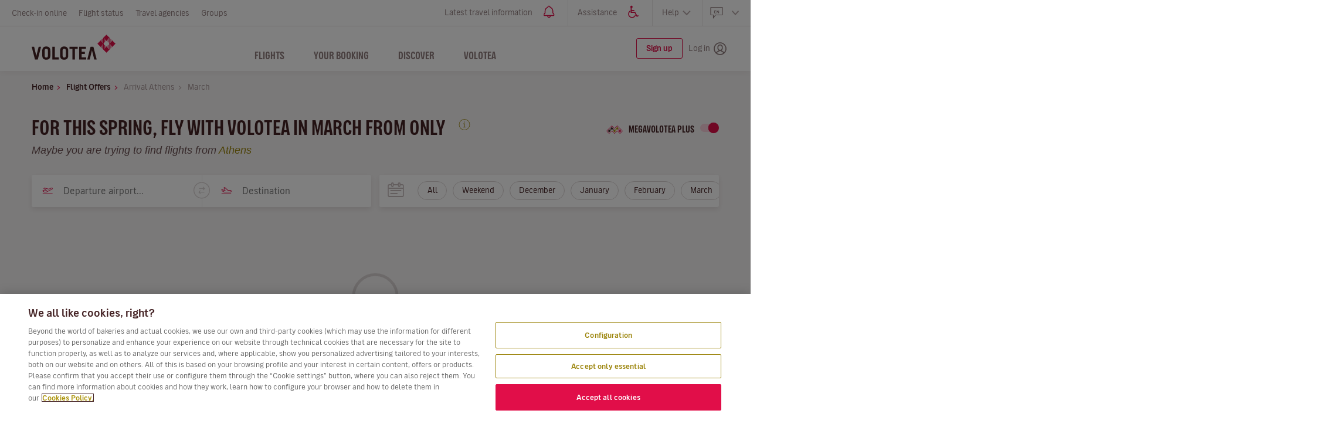

--- FILE ---
content_type: text/html; charset=utf-8
request_url: https://www.volotea.com/en/flight-offers/arrival-athens/march/
body_size: 21715
content:

<!DOCTYPE html>
<html itemscope="" itemtype="https://schema.org/Webpage" lang="en-GB" class="v7-no-js">
<head>
    



<meta name="googlebot" content="index">
<meta name="robots" content="index, follow">
<meta name="robots" content="snippet">
<meta name="googlebot-news" content="snippet">
<meta name="robots" content="archive">

<meta charset="utf-8" />
<title>VOLOTEA | Flight offers from €20.00 to Athens</title>
<meta name='title' content="VOLOTEA | Flight offers from €20.00 to Athens" />
<meta lang="en" name="description" content="Flight offers ✈ from  from €20.00. Discover the best prices for travelling to Athens. Best price ✓ on official website.">
<meta lang="en" name="keywords" content="Flight offers Athens, cheap Flight offers , flights Athens, flights , direct flights Athens, fly Athens, volotea Athens, holidays">
<meta name="viewport" content="width=device-width, initial-scale=1.0, maximum-scale=1.0, user-scalable=no" />
<meta property="og:title" content="VOLOTEA | Flight offers from €20.00 to Athens">
<meta property="og:type" content="website">
<meta property="og:url" content="https://www.volotea.com/en/flight-offers/">
<meta property="og:image" content="https://media.volotea.com/media/1013/vol_logo_300x300.png">
<meta property="og:site_name" content="VOLOTEA - Cheap flights and flight offers">
<meta property="og:description" content="Flight offers ✈ from  from €20.00. Discover the best prices for travelling to Athens. Best price ✓ on official website.">

<meta itemprop="datePublished" content="2025-10-21">
<meta name="date" content="12/12/2025">
<meta property="article:modified_time" content="2025-10-21 5:50:12">
<meta property="article:published_time" content="2025-10-21 5:50:12">
<meta name="DC.date" scheme="W3CDTF" content="2025-10-21">
<meta name="DC.date.issue" content="2025-10-21" />
<meta name="last-modified" content="2025-10-21" />
<meta name="pageDate" content="21102025" />
<meta name="DC.date" content="2025-10-21" />
<meta name="pageRender" content="12/12/2025 7:23:16 +00:00" />
<meta itemprop="datePublished" content="21/10/2025 5:50:12">
<meta http-equiv="x-ua-compatible" content="ie=edge">
    <link rel="alternate" hreflang="en-GB" href="https://www.volotea.com/en/flight-offers/arrival-athens/march/" />
    <link rel="alternate" hreflang="es-ES" href="https://www.volotea.com/es/ofertas-vuelos/vuelta-atenas/marzo/" />
    <link rel="alternate" hreflang="it-IT" href="https://www.volotea.com/it/offerte-voli/a-atene/marzo/" />
    <link rel="alternate" hreflang="fr-FR" href="https://www.volotea.com/fr/offres-vol/destination-athenes/mars/" />
    <link rel="alternate" hreflang="de-DE" href="https://www.volotea.com/de/billige-fluege/arrival-athen/maerz/" />
    <link rel="alternate" hreflang="el-GR" href="https://www.volotea.com/el/flight-offers/arrival-aqnna/martios/" />
    <link rel="alternate" hreflang="pt-PT" href="https://www.volotea.com/pt/ofertas-de-voos/arrival-atenas/marco/" />

<meta name="apple-mobile-web-app-capable" content="yes">
<meta name="mobile-web-app-capable" content="yes">
<meta name="geo.region" content="ES" />
<meta name="geo.position" content="40.463667;-3.74922" />
<meta name="ICBM" content="40.463667, -3.74922" />
<link rel="dns-prefetch" href="//static.volotea.com/">
<link rel="dns-prefetch" href="//json.volotea.com/">
<link rel="dns-prefetch" href="//book.volotea.com/">
<link rel="dns-prefetch" href="//api.volotea.com/">
<link rel="dns-prefetch" href="//blog-static.volotea.com/">
<link rel="dns-prefetch" href="//cdn.cookielaw.org/">
<link rel="dns-prefetch" href="//geolocation.onetrust.com/">
<link rel="dns-prefetch" href="//www.googletagmanager.com/">
<link rel="dns-prefetch" href="//maps.googleapis.com/">
<link rel="dns-prefetch" href="//static.hotjar.com/">
<link rel="dns-prefetch" href="//vars.hotjar.com/">
<link rel="dns-prefetch" href="//in.hotjar.com/">
<link rel="dns-prefetch" href="//trc-events.taboola.com/">
<link rel="dns-prefetch" href="//7237182.collect.igodigital.com/">
<link rel="preload" href="https://assets.volotea.com/assets/fonts/volotea-sans/volotea-sans-condensed.woff2" as="font" type="font/woff2" crossorigin>
<link rel="preload" href="https://assets.volotea.com/assets/fonts/volotea-sans/volotea-sans-bold.woff2" as="font" type="font/woff2" crossorigin>
<link rel="preload" href="https://assets.volotea.com/assets/fonts/volotea-sans/volotea-sans-condensed-bold.woff2" as="font" type="font/woff2" crossorigin>
<link rel="preload" href="https://assets.volotea.com/assets/fonts/volotea-sans/volotea-sans-regular.woff2" as="font" type="font/woff2" crossorigin>
<link rel="preload" href="https://assets.volotea.com/assets/fonts/v7-icons/v7-icons-webfont.woff2" as="font" type="font/woff2" crossorigin>

<meta name="Author" content="VOLOTEA AIRLINES" />
<meta name="DC.title" content="VOLOTEA - Vuelos baratos, ofertas y billetes de avión a Europa" />

<link rel="schema.DC" href="http://purl.org/dc/elements/1.1/" />
<link rel="schema.DCTERMS" href="http://purl.org/dc/terms/" />
<link rel="image_src" ref="http://media.volotea.com/81547/vol_logo_300x300.png" />
<meta name="product-image" content="https://media.volotea.com/media/1013/vol_logo_300x300.png"/>
<meta itemprop="thumbnailUrl" content="https://media.volotea.com/media/1013/vol_logo_300x300.png" />
<link rel="icon" href="//media.volotea.com/media/2224/favicon.ico" type="image/x-icon" />
<meta name="DC.creator" content="VOLOTEA" />
<meta name="DC.publisher" content="VOLOTEA" />
<meta property="fb:admins" content="914721255283442" />
<meta property="fb:pages" content="914721255283442" />
<link rel="me" href="//www.youtube.com/user/Volotea" />
<link rel="me" href="//www.facebook.com/Volotea" />
<link rel="me" href="//twitter.com/volotea_es" />
<link rel="me" href="//www.pinterest.com/volotea/" />
<link rel="apple-touch-icon" sizes="120x120" href="//www.volotea.com/apple-touch-icon-120x120.png" />
<link rel="apple-touch-icon" sizes="152x152" href="//www.volotea.com/apple-touch-icon-152x152.png" />
<link rel="apple-touch-icon" sizes="120x120-precomposed" href="//www.volotea.com/apple-touch-icon-120x120-precomposed.png" />
<link rel="apple-touch-icon" sizes="152x152-precomposed" href="//www.volotea.com/apple-touch-icon-152x152-precomposed.png" />
<meta name="msvalidate.01" content="CC65C025687800C8B80D0563ADC59D6F" />
<meta name="facebook-domain-verification" content="p7oxujfrg5yns829m42tkeslv16knz" />
<!-- Sales Script --> 
<!-- Safari 15 header colors -->
<meta name="theme-color" 
content="#DAD3D3" 
media="(prefers-color-scheme: light)"/>
<meta name="theme-color" 
content="#452325" 
media="(prefers-color-scheme: dark)"/>
<link rel="canonical" href="https://www.volotea.com/en/flight-offers/arrival-athens/march/">
<html itemscope="" itemtype="https://schema.org/Webpage" lang="en-GB">
<meta name="apple-mobile-web-app-capable" content="yes">
<meta name="mobile-web-app-capable" content="yes">
<script type="text/javascript" src="https://try.abtasty.com/af12f3ce3f124f098aaf42c7c1f99cc9.js"></script>




    <!--------------------Meta Tags End---------------->
    
    <!--------------------Sitemap Link End------------->
    


        <link rel=icon
              
              href=https://media.volotea.com/media/2224/favicon.ico
              rel=image/png>
        <link rel=apple-touch-icon
              
              href=https://media.volotea.com/media/2223/apple-icon-72x72.png
              >


<link href="https://assets.volotea.com/assets/angular/prod.964e466e97b133b6.bundle.css" rel="stylesheet"></link>
    <base href="https://www.volotea.com/en/flight-offers/arrival-athens/march/">
    <app-sentry data-service-environment="pro" data-branch="XX-XXXX"></app-sentry>
    <!-- Google Tag Manager -->

<script>
(function(w,d,s,l,i){w[l]=w[l]||[];w[l].push({'gtm.start':
new Date().getTime(),event:'gtm.js'});var f=d.getElementsByTagName(s)[0],
j=d.createElement(s),dl=l!='dataLayer'?'&l='+l:'';j.async=true;j.src=
'https://www.googletagmanager.com/gtm.js?id='+i+dl;f.parentNode.insertBefore(j,f);
})(window,document,'script','dataLayer','GTM-PHF35LV');</script>
<!-- End Google Tag Manager -->

    <script>
        dataLayer = [{}];
        google = {
            maps: {
                OverlayView: null,
            }
        }
    </script>
    <!-- OneTrust Cookies Consent Notice start for .volotea.com -->
    <script src="https://cdn.cookielaw.org/scripttemplates/otSDKStub.js" 
            data-document-language="true" 
            type="text/javascript" 
            charset="UTF-8" 
            data-domain-script="215b6805-a1ea-4d23-b9c3-5cd9a8f2c9e7">
    </script>
    <script type="text/javascript">
        function OptanonWrapper() { }
    </script>
    <!-- OneTrust Cookies Consent Notice end for .volotea.com -->
</head>
<body class="">
    
    <!-- Google Tag Manager (noscript) -->
    <noscript>
        <iframe src="https://www.googletagmanager.com/ns.html?id=GTM-PHF35LV"
                height="0" width="0" style="display:none;visibility:hidden"></iframe>
    </noscript>
    <!-- End Google Tag Manager (noscript) -->

    <!-----------------------Alert Widget End------------------>
    <div id="main" class="v7-page-seo || v7-wrapper" style="padding-top: 0px;">
        <app-icons-sprite-svg-wrapper></app-icons-sprite-svg-wrapper>
        <app-nav-alerts-wrapper></app-nav-alerts-wrapper>
            <div class="v7-menu-wrap">
                
                <nav class="v7-nav-top" itemscope itemtype="http://schema.org/Airline">
                    
        <ul class="v7-nav-top__list">
                <li class="v7-nav-top__item">
                    <a href="/en/your-booking/check-in-online/" class=" v7-nav-top__link || v7-link" >
	                    <span itemprop="name department hasOfferCatalog ">Check-in online</span>
                    </a>
                </li>
                <li class="v7-nav-top__item">
                    <a href="/en/flight-status/" class=" v7-nav-top__link || v7-link" >
	                    <span itemprop="name department hasOfferCatalog ">Flight status</span>
                    </a>
                </li>
                <li class="v7-nav-top__item">
                    <a href="/en/travel-agencies/" class=" v7-nav-top__link || v7-link" >
	                    <span itemprop="name department hasOfferCatalog ">Travel agencies</span>
                    </a>
                </li>
                <li class="v7-nav-top__item">
                    <a href="https://public.volotea.com/groups" class=" v7-nav-top__link || v7-link" target=&quot;_blank&quot;>
	                    <span itemprop="name department hasOfferCatalog ">Groups</span>
                    </a>
                </li>
        </ul>

     
                    <!-----------------------Top left menu Widget End------------------>
                    

    <ul class="v7-nav-top__list v7-nav-top__list--right">
                    <li class="v7-nav-top__item">
                        <a href="/en/information/" class=" v7-nav-top__link v7-nav-top__link--state || v7-link" >
                        Latest travel information
                            <i class="v7-i-svg v7-i-svg--xxs v7-i--vmiddle || v7-u-color-brand test">
                                <svg class="v7-i-svg__src">
                                    <use xmlns:xlink="http://www.w3.org/1999/xlink" xlink:href="https://www.volotea.com/assets/img/sprite.svg#svg-notification"></use>
                                </svg>
                            </i>
                        </a>
                    </li>
                    <li class="v7-nav-top__item">
                        <a href="https://www.volotea.com/en/contact/article/18392260658973" class=" v7-nav-top__link v7-nav-top__link--state || v7-link" >
                        Assistance
                            <i class="v7-i-svg v7-i-svg--xxs v7-i--vmiddle || v7-u-color-brand test">
                                <svg class="v7-i-svg__src">
                                    <use xmlns:xlink="http://www.w3.org/1999/xlink" xlink:href="https://www.volotea.com/assets/img/sprite.svg#svg-assistance"></use>
                                </svg>
                            </i>
                        </a>
                    </li>
            <li id="help-menu" class="v7-nav-top__item">
                <span class="v7-nav-top__link v7-nav-top__link--help || v7-link">
                    Help
                    <i class="v7-nav-top__arrow v7-i-svg v7-i-svg--xxxs">
                        <svg class="v7-i-svg__src">
                            <use xmlns:xlink="http://www.w3.org/1999/xlink" xlink:href="https://www.volotea.com/assets/img/sprite.svg#svg-down-arrow"></use>
                        </svg>
                    </i>
                    <div class="v7-menu-layer v7-menu-layer--help" id="js-menu-layer-help">
    <div class="v7-menu-layer__header">
        <i class="v7-i v7-i--xxxs v7-i--prev-arrow || v7-u-color-dark-60"></i>
        <h2 class="v7-main-title">
            Help
        </h2>
    </div>  
        

            <div class="v7-menu-layer__item v7-menu-layer__item--border-r v7-menu-layer__item--75" itemscope itemtype="http://schema.org/Service">
                                
    
        
               

        <app-help-center-search data-fromhelpmenu="true"></app-help-center-search>




        



                                
    
        
               

            <div class="v7-menu-layer__stitle">
                <h3 class="v7-strapline-title v7-strapline-title--sm">
                    MOST SEARCHED
                </h3>
            </div>
        <ul class="v7-menu-layer__list v7-menu-layer__list--suggest || row row--flex">

                        <li class="v7-menu-layer__litem v7-menu-layer__litem--atop || col-md-6">
                            <a href="/en/your-booking/add-luggage/" title="Luggage information" class=" v7-menu-layer__llink"  >
                                <i class="v7-btn-circle v7-btn-circle--md v7-btn-circle--light-brand v7-flex v7-i-svg v7-i-svg--xs v7-u-color-brand">
                                    <svg class="v7-i-svg__src">
                                        <use xmlns:xlink="http://www.w3.org/1999/xlink" xlink:href="https://www.volotea.com/assets/img/sprite.svg#svg-suitcase"></use>
                                    </svg>
                                </i>

                                <div>
                                    <h4 class="v7-sub-title v7-sub-title--sm">
                                        <strong> Luggage information </strong>
                                    </h4>
                                        <p class="v7-menu-layer__p">
                                            How many pieces of hand luggage you can take, how to add a suitcase...
                                        </p>
                                </div>
                            </a>
                        </li>
                        <li class="v7-menu-layer__litem v7-menu-layer__litem--atop || col-md-6">
                            <a href="/en/your-booking/priority-boarding/" title="Priority Boarding" class=" v7-menu-layer__llink"  >
                                <i class="v7-btn-circle v7-btn-circle--md v7-btn-circle--light-brand v7-flex v7-i-svg v7-i-svg--xs v7-u-color-brand">
                                    <svg class="v7-i-svg__src">
                                        <use xmlns:xlink="http://www.w3.org/1999/xlink" xlink:href="https://www.volotea.com/assets/img/sprite.svg#svg-passengers"></use>
                                    </svg>
                                </i>

                                <div>
                                    <h4 class="v7-sub-title v7-sub-title--sm">
                                        <strong> Priority Boarding </strong>
                                    </h4>
                                        <p class="v7-menu-layer__p">
                                            Everything you need to know about our Priority Boarding service
                                        </p>
                                </div>
                            </a>
                        </li>
                        <li class="v7-menu-layer__litem v7-menu-layer__litem--atop || col-md-6">
                            <a href="/en/contact/article/7424127275793" title="Check-in and Boarding passes" class=" v7-menu-layer__llink"  >
                                <i class="v7-btn-circle v7-btn-circle--md v7-btn-circle--light-brand v7-flex v7-i-svg v7-i-svg--xs v7-u-color-brand">
                                    <svg class="v7-i-svg__src">
                                        <use xmlns:xlink="http://www.w3.org/1999/xlink" xlink:href="https://www.volotea.com/assets/img/sprite.svg#svg-boarding-passes"></use>
                                    </svg>
                                </i>

                                <div>
                                    <h4 class="v7-sub-title v7-sub-title--sm">
                                        <strong> Check-in and Boarding passes </strong>
                                    </h4>
                                        <p class="v7-menu-layer__p">
                                            How do I check in online?
                                        </p>
                                </div>
                            </a>
                        </li>
                        <li class="v7-menu-layer__litem v7-menu-layer__litem--atop || col-md-6">
                            <a href="https://www.volotea.foundspot.com/en" title="Lost objects" class=" v7-menu-layer__llink" target=&quot;_blank&quot; rel="noopener">
                                <i class="v7-btn-circle v7-btn-circle--md v7-btn-circle--light-brand v7-flex v7-i-svg v7-i-svg--xs v7-u-color-brand">
                                    <svg class="v7-i-svg__src">
                                        <use xmlns:xlink="http://www.w3.org/1999/xlink" xlink:href="https://www.volotea.com/assets/img/sprite.svg#svg-search"></use>
                                    </svg>
                                </i>

                                <div>
                                    <h4 class="v7-sub-title v7-sub-title--sm">
                                        <strong> Lost objects </strong>
                                    </h4>
                                        <p class="v7-menu-layer__p">
                                            If you left something on board one of our planes, except for flights to Palermo, Lille and Venice where you must contact the airport, we may have picked it up for you. Start your search by filling the form…
                                        </p>
                                </div>
                            </a>
                        </li>
        </ul>



        



                                
    
        
               

        <div class="v7-menu-layer__more-help">
            <div class="v7-menu-layer__stitle">
                    <h3 class="v7-strapline-title v7-strapline-title--sm">
                        CAN’T FIND WHAT YOU’RE LOOKING FOR?
                    </h3>
            </div>


                                    <a href="#open-chatbot" title="Chat to us" class="v7-menu-layer__btn || v7-btn || v7-flex__item v7-flex__item--bottom v7-flex--block  "  > Chat to us</a>
                                    <a href="/en/contact/" title="Visit the help center" class="v7-menu-layer__btn || v7-btn v7-btn--border v7-btn--secondary || v7-flex__item v7-flex__item--bottom v7-flex--block  "  > Visit the help center</a>
        </div>


        



            </div>
            <div class="v7-menu-layer__item v7-menu-layer__item--25">
                                
    
        
               

            <div class="v7-menu-layer__stitle || v7-flex">
                <h3 class="v7-strapline-title v7-strapline-title--sm">
                    RELEVANT ACTIONS
                </h3>
            </div>
        <ul class="v7-menu-layer__list v7-menu-layer__list--border">
                        <li class="v7-menu-layer__litem">
                                <a class="v7-menu-layer__llink " href="https://www.volotea.com/en/your-booking/special-assistance/" title="Special Assistance"  >
                                    <i class="v7-i-vect v7-i-vect--xs v7-u-color-brand">
                                        <svg class="v7-i-vect__svg | v7-svg-megavolotea">
                                            <use xmlns:xlink="http://www.w3.org/1999/xlink" xlink:href="https://www.volotea.com/assets/img/sprite.svg#svg-assistance"></use>
                                        </svg>
                                    </i>
                                    <p class="v7-menu-layer__p">
                                        Special Assistance
                                    </p>
                                </a>
                        </li>
                        <li class="v7-menu-layer__litem">
                                <a href="/en/information/" class="v7-menu-layer__llink " title="Flight news"  >
                                    <i class="v7-i v7-i--departure v7-i--xxs || v7-u-color-brand"></i>
                                    <p class="v7-menu-layer__p">
                                        Flight news
                                    </p>
                                </a>
                        </li>
                        <li class="v7-menu-layer__litem">
                                <a href="/en/your-booking/resend-confirmation/" class="v7-menu-layer__llink " title="Resend booking confirmation email"  >
                                    <i class="v7-i v7-i--curved-arrow v7-i--xxs || v7-u-color-brand"></i>
                                    <p class="v7-menu-layer__p">
                                        Resend booking confirmation email
                                    </p>
                                </a>
                        </li>
                        <li class="v7-menu-layer__litem">
                                <a href="/en/your-booking/manage-your-invoice/" class="v7-menu-layer__llink " title="Request purchase invoice"  >
                                    <i class="v7-i v7-i--invoice v7-i--xxs || v7-u-color-brand"></i>
                                    <p class="v7-menu-layer__p">
                                        Request purchase invoice
                                    </p>
                                </a>
                        </li>
        </ul>



        



                                
    
        
               

            <div class="v7-menu-layer__stitle || v7-u-mt-20 v7-flex" itemscope itemtype="http://schema.org/ServiceChannel">
                <h3 class="v7-strapline-title v7-strapline-title--sm">
                    CUSTOMER SERVICE
                </h3>
            </div>
        <ul class="v7-menu-layer__list v7-menu-layer__list--legal" itemscope itemtype="http://schema.org/ServiceChannel">
                    <li class="v7-menu-layer__litem">
                        <a itemprop="serviceUrl" class="v7-link v7-link--sm" href="/en/legal-conditions/conditions-of-carriage/" title="Conditions of Carriage"  ><span itemprop="name providesService">Conditions of Carriage</span></a>
                    </li>
                    <li class="v7-menu-layer__litem">
                        <a itemprop="serviceUrl" class="v7-link v7-link--sm" href="/en/service-fees/" title="Price table"  ><span itemprop="name providesService">Price table</span></a>
                    </li>
        </ul>


        



            </div>

</div>


                </span>
            </li>
            <script>    
                var element = document.getElementById('help-menu')
                element.addEventListener('mouseover', chatBot, false)

                function chatBot() {
                    var homeUrl = "https://www.volotea.com/en/flight-offers/arrival-athens/march/";
                    var host = "https://www.volotea.com/fr/"

                    if (homeUrl === host && "en-GB" === "fr-FR") {
                        var chatBotSdkElement = document.getElementById('inbenta-bot-sdk');
    
                        if (chatBotSdkElement) {
                            chatBotSdkElement.style.opacity = '1'
                            chatBotSdkElement.style.display = 'block'
                        }
                    }
                }
            </script>

    </ul>


    <ul class="v7-nav-top__list v7-nav-top__list--lang">
        <li class="v7-nav-top__item">
            <span class="v7-nav-top__link v7-nav-top__link--lang || v7-link">
                <i class="v7-nav-top__lang-icon || v7-i v7-i--lang-en v7-i--xxs"></i>
                <i class="v7-nav-top__arrow || v7-i v7-i--down-arrow v7-i--xxxs"></i>
            </span>
            <div class="v7-nav-top__tooltip || v7-tooltip v7-tooltip--lang v7-tooltip--arrow-top v7-tooltip--arrow-right" id="div-lang">
                <nav class="v7-tooltip__list" itemprop="availableLanguage" itemscope itemtype="http://schema.org/Language">
                    <li onclick="location.href='/en/flight-offers/arrival-athens/march/';" class=v7-is-active itemprop="url sameAs mainEntityOfPage">
                        <i class="v7-tooltip__icon || v7-i v7-i--lang-en || v7-u-color-white"></i>
                        <span itemprop="name">English </span>
                    </li>
                    <li onclick="location.href='/es/ofertas-vuelos/vuelta-atenas/marzo/';"  itemprop="url sameAs mainEntityOfPage">
                        <i class="v7-tooltip__icon || v7-i v7-i--lang-es || v7-u-color-white"></i>
                        <span itemprop="name">Espa&#241;ol </span>
                    </li>
                    <li onclick="location.href='/it/offerte-voli/a-atene/marzo/';"  itemprop="url sameAs mainEntityOfPage">
                        <i class="v7-tooltip__icon || v7-i v7-i--lang-it || v7-u-color-white"></i>
                        <span itemprop="name">Italiano </span>
                    </li>
                    <li onclick="location.href='/fr/offres-vol/destination-athenes/mars/';"  itemprop="url sameAs mainEntityOfPage">
                        <i class="v7-tooltip__icon || v7-i v7-i--lang-fr || v7-u-color-white"></i>
                        <span itemprop="name">Fran&#231;ais </span>
                    </li>
                    <li onclick="location.href='/de/billige-fluege/arrival-athen/maerz/';"  itemprop="url sameAs mainEntityOfPage">
                        <i class="v7-tooltip__icon || v7-i v7-i--lang-de || v7-u-color-white"></i>
                        <span itemprop="name">Deutsch </span>
                    </li>
                    <li onclick="location.href='/el/flight-offers/arrival-aqnna/martios/';"  itemprop="url sameAs mainEntityOfPage">
                        <i class="v7-tooltip__icon || v7-i v7-i--lang-el || v7-u-color-white"></i>
                        <span itemprop="name">Ελληνικά </span>
                    </li>
                    <li onclick="location.href='/pt/ofertas-de-voos/arrival-atenas/marco/';"  itemprop="url sameAs mainEntityOfPage">
                        <i class="v7-tooltip__icon || v7-i v7-i--lang-pt || v7-u-color-white"></i>
                        <span itemprop="name">Portugu&#234;s </span>
                    </li>
                </nav>
            </div>
        </li>
    </ul>
                </nav>
                
<header class="v7-menu v7-menu--tiny v7-menu--section || v7-menu--mobile" itemscope itemtype="http://schema.org/SiteNavigationElement">
    <div class="v7-menu__inner || container">
        <button class="v7-menu__burger || v7-js-menu-open">
            <span class="v7-btn-burger">
                <span></span>
            </span>
        </button>
        <button title="" class="v7-menu__return || v7-i v7-i--prev-arrow v7-i--xxs"></button>
            <h2 class="v7-menu__title">Flight Offers</h2>
    <a itemprop="url potentialAction mainEntityOfPage" href="/en/" title="VOLOTEA | Flight offers from €20.00 to Athens" class="v7-menu__logo">

        <svg class="v7-svg-logo || v7-u-visible-sm" viewBox="0 0 200 60">
            <polygon fill="#FFFFFF" points="200,21.6 178.4,43.1 156.8,21.6 178.4,0 "></polygon>
            <polygon fill="#452325" points="11.3,50.8 11.2,50.8 5.8,28.8 0,28.8 7.9,59.5 14.6,59.5 22.4,28.8 16.7,28.8     "></polygon>
            <path fill="#452325" d="M34.9,28.3c-5.7,0-9.7,2.7-9.7,10.3v11c0,7.6,4,10.3,9.7,10.3c5.7,0,9.7-2.7,9.7-10.3v-11
                C44.6,31.1,40.6,28.3,34.9,28.3z M38.7,50.4c0,3.4-1.5,4.3-3.8,4.3c-2.3,0-3.8-0.9-3.8-4.3V37.9c0-3.4,1.5-4.3,3.8-4.3
                c2.3,0,3.8,0.9,3.8,4.3V50.4z"></path>
            <polygon fill="#452325" points="55.3,28.8 49.4,28.8 49.4,59.5 64.7,59.5 64.7,54.3 55.3,54.3    "></polygon>
            <path fill="#452325" d="M77.5,28.3c-5.7,0-9.7,2.7-9.7,10.3v11c0,7.6,4,10.3,9.7,10.3c5.7,0,9.7-2.7,9.7-10.3v-11
                C87.2,31.1,83.2,28.3,77.5,28.3z M81.4,50.4c0,3.4-1.5,4.3-3.8,4.3c-2.3,0-3.8-0.9-3.8-4.3V37.9c0-3.4,1.5-4.3,3.8-4.3
                c2.3,0,3.8,0.9,3.8,4.3V50.4z"></path>
            <polygon fill="#452325" points="90.2,34 97.1,34 97.1,59.5 103,59.5 103,34 109.8,34 109.8,28.8 90.2,28.8    "></polygon>
            <polygon fill="#452325" points="119.2,46.2 127,46.2 127,41 119.2,41 119.2,34 129.4,34 129.4,28.8 113.3,28.8 113.3,59.5 129.9,59.5
                129.9,54.3 119.2,54.3   "></polygon>
            <polygon fill="#452325" points="147.2,28.8 140.5,28.8 132.6,59.5 138.4,59.5 143.8,37.5 143.8,37.5 149.3,59.5 155.1,59.5    "></polygon>
            <path fill="#E10E49" d="M200,21.6l-7.2-7.2l0,0l-1.6-1.6V16l-1.6,1.6v-6.4L188,9.6v9.6l0,0l-1.6,1.6V8l-0.8-0.8L178.4,0l-7.2,7.2
                L170.4,8v12.8l-1.6-1.6V9.6l-1.6,1.6v6.4l-1.6-1.6v-3.2l-1.6,1.6l0,0l-7.2,7.2l7.2,7.2l1.6,1.6v-3.2l1.6-1.6v6.4l1.6,1.6v-9.6
                l1.6-1.6v12.8l0.8,0.8l7.2,7.2l7.2-7.2l0.8-0.8V22.3l1.6,1.6h0v9.6l1.6-1.6v-6.4l1.6,1.6v3.2l1.6-1.6l0,0l0,0L200,21.6z M178.4,14.4
                L178.4,14.4L178.4,14.4L178.4,14.4L178.4,14.4z M184.8,22.3v12.8l-1.6-1.6l0,0v-9.6l-1.6,1.6v6.4l-1.6-1.6l0,0v-3.2l-1.6,1.6
                l-1.6-1.6v3.2l-1.6,1.6v-6.4l-1.6-1.6v9.6l-1.6,1.6V22.3l-0.8-0.8l0.8-0.8V8l1.6,1.6v9.6l1.6-1.6v-6.4l1.6,1.6V16l1.6-1.6L180,16
                v-3.2l1.6-1.6l0,0v6.4l1.6,1.6V9.6l1.6-1.6v12.8l0.8,0.8L184.8,22.3z"></path>
        </svg>

        <svg class="v7-svg-logo || v7-u-hide-sm" viewBox="0 0 200 60">
            <polygon fill="#452325" points="11.3 50.96 11.2 50.96 5.8 28.96 0 28.96 7.9 59.66 14.6 59.66 22.4 28.96 16.7 28.96 11.3 50.96"></polygon>

            <path fill="#452325" d="M34.9,28.3c-5.7,0-9.7,2.7-9.7,10.3v11c0,7.6,4,10.3,9.7,10.3s9.7-2.7,9.7-10.3v-11C44.6,31.1,40.6,28.3,34.9,28.3Zm3.8,22.1c0,3.4-1.5,4.3-3.8,4.3s-3.8-.9-3.8-4.3V37.9c0-3.4,1.5-4.3,3.8-4.3s3.8.9,3.8,4.3Z" transform="translate(0 0.16)"></path>
            <polygon fill="#452325" points="55.3 28.96 49.4 28.96 49.4 59.66 64.7 59.66 64.7 54.46 55.3 54.46 55.3 28.96"></polygon>
            <path fill="#452325" d="M77.5,28.3c-5.7,0-9.7,2.7-9.7,10.3v11c0,7.6,4,10.3,9.7,10.3s9.7-2.7,9.7-10.3v-11C87.2,31.1,83.2,28.3,77.5,28.3Zm3.9,22.1c0,3.4-1.5,4.3-3.8,4.3s-3.8-.9-3.8-4.3V37.9c0-3.4,1.5-4.3,3.8-4.3s3.8.9,3.8,4.3Z" transform="translate(0 0.16)"></path>
            <polygon fill="#452325" points="90.2 34.16 97.1 34.16 97.1 59.66 103 59.66 103 34.16 109.8 34.16 109.8 28.96 90.2 28.96 90.2 34.16"></polygon>
            <polygon fill="#452325" points="119.2 46.36 127 46.36 127 41.16 119.2 41.16 119.2 34.16 129.4 34.16 129.4 28.96 113.3 28.96 113.3 59.66 129.9 59.66 129.9 54.46 119.2 54.46 119.2 46.36"></polygon>
            <polygon fill="#452325" points="147.2 28.96 140.5 28.96 132.6 59.66 138.4 59.66 143.8 37.66 143.8 37.66 149.3 59.66 155.1 59.66 147.2 28.96"></polygon>
            <rect fill="#ffffff" x="162.89" y="6.2" width="30.74" height="30.74" transform="translate(36.95 132.53) rotate(-45)"></rect>
            <path fill="#f39fb6" d="M185.51,21.57l-7.25,7.25,7.25,7.24,7.25-7.24ZM171,7.08l-7.25,7.25L171,21.57l7.25-7.24Zm21.74,7.25-7.25-7.25-7.25,7.25,7.25,7.24Zm-29,14.49L171,36.07l7.25-7.24L171,21.57Z" transform="translate(0 0.16)"></path>
            <path fill="#e10e49" d="M171,36.07l7.25,7.25,7.25-7.25-7.25-7.24Zm14.49-29L178.26-.16,171,7.08l7.25,7.25Zm7.25,7.25-7.25,7.24,7.25,7.25L200,21.57Zm-36.23,7.24,7.25,7.25L171,21.57l-7.24-7.24Z" transform="translate(0 0.16)"></path>
        </svg>
    </a>
        <nav class="v7-menu__nav">
            <ul class="v7-t v7-t--nav">
                            <li class="v7-t__item">
                                <a href="javascript:;" rel="nofollow"  title="Flights"  class="v7-menu__link v7-menu__link--layer || v7-t__link ">Flights</a>

                                        <div class="v7-menu-layer v7-menu-layer--flights" id="js-menu-layer-flights">
                                            


        <div class="v7-menu-layer__item  " itemscope itemtype="http://schema.org/Service">

                    
    
        
               

        <div class="v7-menu-layer__title v7-menu-layer__title--i">
            <i class="v7-i-svg v7-i-svg--sm  v7-u-color-brand">
                <svg class="v7-i-svg__src">
                    <use xmlns:xlink="http://www.w3.org/1999/xlink" xlink:href="https://www.volotea.com/assets/img/sprite.svg#svg-aircraft-outline"></use>
                </svg>
            </i>

                <h2 itemprop="name category offers serviceOutput" class="v7-sub-title v7-sub-title--sm">
                    <strong>Flight Offers</strong>
                </h2>
        </div>
            <p itemprop="description" class="v7-menu-layer__p || v7-u-mb-20">
                Fly non-stop and at the best price. At Volotea we connect cities across the whole of Europe and we do it in style. Come and see for yourself!
            </p>
                                <a itemprop="url" href="/en/flight-offers/" title="See the best flight offers" class="v7-menu-layer__btn v7-flex__bottom || v7-btn  v7-btn--block  "  > See the best flight offers</a>


        




        </div>
        <div class="v7-menu-layer__item  " itemscope itemtype="http://schema.org/Service">

                    
    
        
               

            <div class="v7-menu-layer__stitle || v7-flex">
                <h3 class="v7-strapline-title v7-strapline-title--sm">
                    IF YOU&#39;VE ALREADY BOOKED YOUR FLIGHT...
                </h3>
            </div>
        <ul class="v7-menu-layer__list v7-menu-layer__list--border">
                        <li class="v7-menu-layer__litem">
                                <a href="https://hotels.volotea.com/?label=pagenavtab-link-942942-click" class="v7-menu-layer__llink " title="Book your hotel" target=&quot;_blank&quot; rel="noopener">
                                    <i class="v7-i v7-i--bed v7-i--xs || v7-u-color-brand"></i>
                                    <p class="v7-menu-layer__p">
                                        Book your hotel
                                    </p>
                                </a>
                        </li>
                        <li class="v7-menu-layer__litem">
                                <a href="https://cars.cartrawler.com/volotea/en/?clientID=594051#/searchcars" class="v7-menu-layer__llink " title="Rent a car" target=&quot;_blank&quot; rel="noopener">
                                    <i class="v7-i v7-i--car v7-i--xs || v7-u-color-brand"></i>
                                    <p class="v7-menu-layer__p">
                                        Rent a car
                                    </p>
                                </a>
                        </li>
        </ul>



        




        </div>
        <div class="v7-menu-layer__item  " itemscope itemtype="http://schema.org/Service">

                    
    
        
               

        <div class="v7-menu-layer__title v7-menu-layer__title--i">
            <i class="v7-i-svg v7-i-svg--sm  v7-u-color-brand">
                <svg class="v7-i-svg__src">
                    <use xmlns:xlink="http://www.w3.org/1999/xlink" xlink:href="https://www.volotea.com/assets/img/sprite.svg#svg-checkin"></use>
                </svg>
            </i>

                <h2 itemprop="name category offers serviceOutput" class="v7-sub-title v7-sub-title--sm">
                    <strong>Flight status</strong>
                </h2>
        </div>
            <p itemprop="description" class="v7-menu-layer__p || v7-u-mb-20">
                Check the status of your Volotea flight in real time. Have all the information at your fingertips at any time; sign up and follow your flight on its route as it happens.
            </p>
                                <a itemprop="url" href="/en/flight-status/" title="See your flight status" class="v7-menu-layer__btn v7-flex__bottom || v7-btn v7-btn--border v7-btn--secondary v7-btn--block  "  > See your flight status</a>


        




        </div>
        <div class="v7-menu-layer__item  " itemscope itemtype="http://schema.org/Service">

                    
    
        
               

            <div class="v7-menu-layer__stitle || v7-flex">
                <h3 class="v7-strapline-title v7-strapline-title--sm">
                    SPECIAL BOOKINGS
                </h3>
            </div>
        <ul class="v7-menu-layer__list">
            <li class="v7-menu-layer__litem">

                    <a href="https://groups.volotea.com/index.php" rel="nofollow" target=&quot;_blank&quot; class="v7-menu-layer__llink ">
                        <i class="v7-btn-circle v7-btn-circle--md v7-btn-circle--light v7-i-svg v7-i-svg--xs v7-flex">
                            <svg class="v7-i-svg__src">
                                <use xmlns:xlink="http://www.w3.org/1999/xlink" xlink:href="https://www.volotea.com/assets/img/sprite.svg#svg-groups"></use>
                            </svg>
                        </i>
                        <div>
                            <h4>
                                <span class="v7-link">
                                    Groups
                                </span>
                            </h4>
                                <p class="v7-menu-layer__p">
                                    Special fares for groups of 10 or more passengers.
                                </p>
                        </div>
                    </a>


            </li>
            <li class="v7-menu-layer__litem">

                    <a href="/en/agency-register/" rel="nofollow"  class="v7-menu-layer__llink ">
                        <i class="v7-btn-circle v7-btn-circle--md v7-btn-circle--light v7-i-svg v7-i-svg--xs v7-flex">
                            <svg class="v7-i-svg__src">
                                <use xmlns:xlink="http://www.w3.org/1999/xlink" xlink:href="https://www.volotea.com/assets/img/sprite.svg#svg-document"></use>
                            </svg>
                        </i>
                        <div>
                            <h4>
                                <span class="v7-link">
                                    Travel Agencies
                                </span>
                            </h4>
                                <p class="v7-menu-layer__p">
                                    Low fares and personalised customer service for agencies.
                                </p>
                        </div>
                    </a>


            </li>
        </ul>


        




        </div>



                                        </div>
                            </li>
                            <li class="v7-t__item">
                                <a href="javascript:;" rel="nofollow"  title="Your Booking"  class="v7-menu__link v7-menu__link--layer || v7-t__link ">Your Booking</a>

                                        <div class="v7-menu-layer v7-menu-layer--your booking" id="js-menu-layer-your booking">
                                            


        <div class="v7-menu-layer__item  " itemscope itemtype="http://schema.org/Service">

                    
    
        
               

        <div class="v7-menu-layer__title v7-menu-layer__title--i">
            <i class="v7-i-svg v7-i-svg--sm  v7-u-color-brand">
                <svg class="v7-i-svg__src">
                    <use xmlns:xlink="http://www.w3.org/1999/xlink" xlink:href="https://www.volotea.com/assets/img/sprite.svg#svg-boarding-passes"></use>
                </svg>
            </i>

                <h2 itemprop="name category offers serviceOutput" class="v7-sub-title v7-sub-title--sm">
                    <strong>Check-in online</strong>
                </h2>
        </div>
            <p itemprop="description" class="v7-menu-layer__p || v7-u-mb-20">
                Check in online. All you need is your booking confirmation number and your surname or contact e-mail.
            </p>
                                <a itemprop="url" href="/en/your-booking/check-in-online/" title="Get your boarding passes" class="v7-menu-layer__btn v7-flex__bottom || v7-btn  v7-btn--block  "  > Get your boarding passes</a>


        




        </div>
        <div class="v7-menu-layer__item  " itemscope itemtype="http://schema.org/Service">

                    
    
        
               

            <div class="v7-menu-layer__stitle || v7-flex">
                <h3 class="v7-strapline-title v7-strapline-title--sm">
                    GOT EVERYTHING YOU NEED?
                </h3>
            </div>
        <ul class="v7-menu-layer__list v7-menu-layer__list--border">
                        <li class="v7-menu-layer__litem">
                                <a href="/en/your-booking/assign-seat/" class="v7-menu-layer__llink " title="Choose your seat"  >
                                    <i class="v7-i v7-i--seat v7-i--xs || v7-u-color-brand"></i>
                                    <p class="v7-menu-layer__p">
                                        Choose your seat
                                    </p>
                                </a>
                        </li>
                        <li class="v7-menu-layer__litem">
                                <a href="/en/your-booking/priority-boarding/" class="v7-menu-layer__llink " title="Priority Boarding"  >
                                    <i class="v7-i v7-i--priority-boarding v7-i--xs || v7-u-color-brand"></i>
                                    <p class="v7-menu-layer__p">
                                        Priority Boarding
                                    </p>
                                </a>
                        </li>
                        <li class="v7-menu-layer__litem">
                                <a href="/en/your-booking/add-luggage/" class="v7-menu-layer__llink " title="Add luggage"  >
                                    <i class="v7-i v7-i--suitcase v7-i--xs || v7-u-color-brand"></i>
                                    <p class="v7-menu-layer__p">
                                        Add luggage
                                    </p>
                                </a>
                        </li>
        </ul>



        




        </div>
        <div class="v7-menu-layer__item  " itemscope itemtype="http://schema.org/Service">

                    
    
        
               

        <div class="v7-menu-layer__title v7-menu-layer__title--i">
            <i class="v7-i-svg v7-i-svg--sm  v7-u-color-brand">
                <svg class="v7-i-svg__src">
                    <use xmlns:xlink="http://www.w3.org/1999/xlink" xlink:href="https://www.volotea.com/assets/img/sprite.svg#svg-luggage-checkin"></use>
                </svg>
            </i>

                <h2 itemprop="name category offers serviceOutput" class="v7-sub-title v7-sub-title--sm">
                    <strong>Manage your booking</strong>
                </h2>
        </div>
            <p itemprop="description" class="v7-menu-layer__p || v7-u-mb-20">
                Discover all our services with just one click. It&#39;s easy, simply enter your booking confirmation number and your surname or contact email.
            </p>
                                <a itemprop="url" href="/en/your-booking/" title="Access your booking" class="v7-menu-layer__btn v7-flex__bottom || v7-btn v7-btn--border v7-btn--secondary v7-btn--block  "  > Access your booking</a>


        




        </div>
        <div class="v7-menu-layer__item  " itemscope itemtype="http://schema.org/Service">

                    
    
        
               

            <div class="v7-menu-layer__stitle || v7-flex">
                <h3 class="v7-strapline-title v7-strapline-title--sm">
                    WE&#39;D ALSO LIKE TO SHOW YOU...
                </h3>
            </div>
        <ul class="v7-menu-layer__list">
            <li class="v7-menu-layer__litem">

                    <a href="/en/information/" rel="nofollow"  class="v7-menu-layer__llink ">
                        <i class="v7-btn-circle v7-btn-circle--md v7-btn-circle--light v7-i-svg v7-i-svg--xs v7-flex">
                            <svg class="v7-i-svg__src">
                                <use xmlns:xlink="http://www.w3.org/1999/xlink" xlink:href="https://www.volotea.com/assets/img/sprite.svg#svg-information"></use>
                            </svg>
                        </i>
                        <div>
                            <h4>
                                <span class="v7-link">
                                    Before you travel
                                </span>
                            </h4>
                                <p class="v7-menu-layer__p">
                                    Everything you need to begin your journey
                                </p>
                        </div>
                    </a>


            </li>
            <li class="v7-menu-layer__litem">

                    <a href="/en/baggage/" rel="nofollow"  class="v7-menu-layer__llink ">
                        <i class="v7-btn-circle v7-btn-circle--md v7-btn-circle--light v7-i-svg v7-i-svg--xs v7-flex">
                            <svg class="v7-i-svg__src">
                                <use xmlns:xlink="http://www.w3.org/1999/xlink" xlink:href="https://www.volotea.com/assets/img/sprite.svg#svg-company"></use>
                            </svg>
                        </i>
                        <div>
                            <h4>
                                <span class="v7-link">
                                    Luggage policy
                                </span>
                            </h4>
                                <p class="v7-menu-layer__p">
                                    Familiarise yourself with our luggage policy. It&#39;s important!
                                </p>
                        </div>
                    </a>


            </li>
        </ul>


        




        </div>



                                        </div>
                            </li>
                            <li class="v7-t__item">
                                <a href="javascript:;" rel="nofollow"  title="Discover"  class="v7-menu__link v7-menu__link--layer || v7-t__link ">Discover</a>

                                        <div class="v7-menu-layer v7-menu-layer--discover" id="js-menu-layer-discover">
                                            


        <div class="v7-menu-layer__item  " itemscope itemtype="http://schema.org/Service">

                    
    
        
               

            <div class="v7-menu-layer__title">
                <h2 class="v7-sub-title v7-sub-title--sm">
                    <strong>Destinations and route map</strong>
                </h2>
            </div>
                <a href="/en/destinations/" title="Destinations and route map"  >
                        <img class="v7-u-img" src="https://media.volotea.com/media/1245/menu-map.jpg" alt="Destinations and route map">
                </a>
  

        




        </div>
        <div class="v7-menu-layer__item  " itemscope itemtype="http://schema.org/Service">

                    
    
        
               

            <div class="v7-menu-layer__stitle || v7-flex">
                <h3 class="v7-strapline-title v7-strapline-title--sm">
                    OUR MOST POPULAR SERVICES
                </h3>
            </div>
        <ul class="v7-menu-layer__list v7-menu-layer__list--border">
                        <li class="v7-menu-layer__litem">
                                <a class="v7-menu-layer__llink " href="/en/flex/" title="Flex"  >
                                    <i class="v7-i-vect v7-i-vect--xs v7-u-color-brand">
                                        <svg class="v7-i-vect__svg | v7-svg-megavolotea">
                                            <use xmlns:xlink="http://www.w3.org/1999/xlink" xlink:href="https://www.volotea.com/assets/img/sprite.svg#svg-flex"></use>
                                        </svg>
                                    </i>
                                    <p class="v7-menu-layer__p">
                                        Flex
                                    </p>
                                </a>
                        </li>
                        <li class="v7-menu-layer__litem">
                                <a href="/en/onboard-entertainment/" class="v7-menu-layer__llink " title="On-board entertainment"  >
                                    <i class="v7-i v7-i--mobile v7-i--xs || v7-u-color-brand"></i>
                                    <p class="v7-menu-layer__p">
                                        On-board entertainment
                                    </p>
                                </a>
                        </li>
                        <li class="v7-menu-layer__litem">
                                <a class="v7-menu-layer__llink " href="/en/best-price/" title="Best price"  >
                                    <i class="v7-i-vect v7-i-vect--xs v7-u-color-brand">
                                        <svg class="v7-i-vect__svg | v7-svg-megavolotea">
                                            <use xmlns:xlink="http://www.w3.org/1999/xlink" xlink:href="https://www.volotea.com/assets/img/sprite.svg#svg-bpg"></use>
                                        </svg>
                                    </i>
                                    <p class="v7-menu-layer__p">
                                        Best price
                                    </p>
                                </a>
                        </li>
                        <li class="v7-menu-layer__litem">
                                <a class="v7-menu-layer__llink " href="/en/gift-card/" title="Gift card"  >
                                    <i class="v7-i-vect v7-i-vect--xs v7-u-color-brand">
                                        <svg class="v7-i-vect__svg | v7-svg-megavolotea">
                                            <use xmlns:xlink="http://www.w3.org/1999/xlink" xlink:href="https://www.volotea.com/assets/img/sprite.svg#svg-gift-card"></use>
                                        </svg>
                                    </i>
                                    <p class="v7-menu-layer__p">
                                        Gift card
                                    </p>
                                </a>
                        </li>
        </ul>



        




        </div>
        <div class="v7-menu-layer__item  " itemscope itemtype="http://schema.org/Service">

                    
    
        
               

        <div class="v7-menu-layer__title v7-menu-layer__title--i">
            <i class="v7-i-svg v7-i-svg--sm  v7-u-color-brand">
                <svg class="v7-i-svg__src">
                    <use xmlns:xlink="http://www.w3.org/1999/xlink" xlink:href="https://www.volotea.com/assets/img/sprite.svg#svg-megavolotea"></use>
                </svg>
            </i>

                <h2 itemprop="name category offers serviceOutput" class="v7-sub-title v7-sub-title--sm">
                    <strong>Megavolotea</strong>
                </h2>
        </div>
            <p itemprop="description" class="v7-menu-layer__p || v7-u-mb-20">
                For just €79.99 a year, save on each trip with access to cheaper fares, get discounts on seats and baggage all year round, and much more. It&#39;s great being Mega!
            </p>
                                <a itemprop="url" href="/en/megavolotea/" title="Start saving now" class="v7-menu-layer__btn v7-flex__bottom || v7-btn  v7-btn--block  "  > Start saving now</a>


        




        </div>
        <div class="v7-menu-layer__item  " itemscope itemtype="http://schema.org/Service">

                    
    
        
               

            <div class="v7-menu-layer__stitle || v7-flex">
                <h3 class="v7-strapline-title v7-strapline-title--sm">
                    BE INSPIRED...
                </h3>
                    <button onclick="location.href=" rel="nofollow" title="" class="v7-link v7-link--sm || v7-flex__right"  > </button>
            </div>
        <ul class="v7-menu-layer__list">
            <li class="v7-menu-layer__litem">

                <a href="https://volare.volotea.com/en/" rel="nofollow" class="v7-menu-layer__llink " target=&quot;_blank&quot; rel="noopener">
                    <span title="Volare Magazine" class="v7-avatar v7-avatar--md">
                        <span class="v7-avatar__text">Volare Magazine</span>
                        <span class="v7-avatar__img || v7-js-imagecover" data-image="https://static.volotea.com/assets/img/stations/zaz_4-3_sm.jpg" style="background-image:url('https://static.volotea.com/assets/img/stations/zaz_4-3_sm.jpg')"></span>
                    </span>
                    <div>
                        <h4>
                            <span class="v7-link">
                                Volare Magazine
                            </span>
                        </h4>
                            <p class="v7-menu-layer__p">
                                Discover the best hidden spots in our destinations
                            </p>
                    </div>
                </a>


            </li>
            <li class="v7-menu-layer__litem">

                    <a href="/en/our-planes/" rel="nofollow" class="v7-menu-layer__llink "  >
                        <span title="Fly with Volotea" class="v7-avatar v7-avatar--md">
                            <span class="v7-avatar__text">Fly with Volotea</span>
                            <span class="v7-avatar__img || v7-js-imagecover" data-image="https://media.volotea.com/media/2395/vol_aircraft_2x.png" style="background-image:url('https://media.volotea.com/media/2395/vol_aircraft_2x.png')"></span>
                        </span>
                        <div>
                            <h4>
                                <span class="v7-link">
                                    Fly with Volotea
                                </span>
                            </h4>
                                <p class="v7-menu-layer__p">
                                    Do you want to have a 360&#186; tour inside our aircrafts?
                                </p>
                        </div>
                    </a>


            </li>
        </ul>


        




        </div>



                                        </div>
                            </li>
                            <li class="v7-t__item">
                                <a href="javascript:;" rel="nofollow"  title="Volotea"  class="v7-menu__link v7-menu__link--layer || v7-t__link ">Volotea</a>

                                        <div class="v7-menu-layer v7-menu-layer--volotea" id="js-menu-layer-volotea">
                                            


        <div class="v7-menu-layer__item  " itemscope itemtype="http://schema.org/Service">

                    
    
        
               

            <div class="v7-menu-layer__title">
                <h2 class="v7-sub-title v7-sub-title--sm">
                    <strong>About us</strong>
                </h2>
            </div>
                <a href="/en/about-volotea/" title="About us"  >
                        <img class="v7-u-img" src="https://media.volotea.com/media/1370/volotea-employees.jpg" alt="About us">
                </a>
  

        




        </div>
        <div class="v7-menu-layer__item  " itemscope itemtype="http://schema.org/Service">

                    
    
        
               

            <div class="v7-menu-layer__stitle || v7-flex">
                <h3 class="v7-strapline-title v7-strapline-title--sm">
                    ALSO...
                </h3>
            </div>
        <ul class="v7-menu-layer__list">
            <li class="v7-menu-layer__litem">

                    <a href="/en/press-room/" rel="nofollow"  class="v7-menu-layer__llink ">
                        <i class="v7-btn-circle v7-btn-circle--md v7-btn-circle--light v7-i-svg v7-i-svg--xs v7-flex">
                            <svg class="v7-i-svg__src">
                                <use xmlns:xlink="http://www.w3.org/1999/xlink" xlink:href="https://www.volotea.com/assets/img/sprite.svg#svg-invoice"></use>
                            </svg>
                        </i>
                        <div>
                            <h4>
                                <span class="v7-link">
                                    Press room
                                </span>
                            </h4>
                                <p class="v7-menu-layer__p">
                                    Our latest news, events and press conferences.
                                </p>
                        </div>
                    </a>


            </li>
            <li class="v7-menu-layer__litem">

                    <a href="/en/contact/" rel="nofollow"  class="v7-menu-layer__llink ">
                        <i class="v7-btn-circle v7-btn-circle--md v7-btn-circle--light v7-i-svg v7-i-svg--xs v7-flex">
                            <svg class="v7-i-svg__src">
                                <use xmlns:xlink="http://www.w3.org/1999/xlink" xlink:href="https://www.volotea.com/assets/img/sprite.svg#svg-agent"></use>
                            </svg>
                        </i>
                        <div>
                            <h4>
                                <span class="v7-link">
                                    Help Center
                                </span>
                            </h4>
                                <p class="v7-menu-layer__p">
                                    We&#39;re here for you, for anything you need.
                                </p>
                        </div>
                    </a>


            </li>
        </ul>


        




        </div>
        <div class="v7-menu-layer__item  " itemscope itemtype="http://schema.org/Service">

                    
    
        
               

        <div class="v7-menu-layer__title v7-menu-layer__title--i">
            <i class="v7-i-svg v7-i-svg--sm  v7-u-color-brand">
                <svg class="v7-i-svg__src">
                    <use xmlns:xlink="http://www.w3.org/1999/xlink" xlink:href="https://www.volotea.com/assets/img/sprite.svg#svg-family"></use>
                </svg>
            </i>

                <h2 itemprop="name category offers serviceOutput" class="v7-sub-title v7-sub-title--sm">
                    <strong> Work with us</strong>
                </h2>
        </div>
            <p itemprop="description" class="v7-menu-layer__p || v7-u-mb-20">
                Become part of our team. We&#39;re looking for people to fill various positions at our airline, both office-based as well as at our bases.
            </p>
                                <a itemprop="url" href="https://jobs.volotea.com/" title="Access job offers" class="v7-menu-layer__btn v7-flex__bottom || v7-btn v7-btn--border v7-btn--secondary v7-btn--block  " target=&quot;_blank&quot; rel="noopener"> Access job offers</a>


        




        </div>
        <div class="v7-menu-layer__item  " itemscope itemtype="http://schema.org/Service">

                    
    
        
               

        <div class="v7-menu-layer__title v7-menu-layer__title--i">
            <i class="v7-i-svg v7-i-svg--sm  v7-u-color-brand">
                <svg class="v7-i-svg__src">
                    <use xmlns:xlink="http://www.w3.org/1999/xlink" xlink:href="https://www.volotea.com/assets/img/sprite.svg#svg-special-assistance"></use>
                </svg>
            </i>

                <h2 itemprop="name category offers serviceOutput" class="v7-sub-title v7-sub-title--sm">
                    <strong>Your opinion matters</strong>
                </h2>
        </div>
            <p itemprop="description" class="v7-menu-layer__p || v7-u-mb-20">
                Most of our passengers recommend us to their friends and families. Find out what they&#39;re saying about us, and if you&#39;ve already flown with us, help us improve!
            </p>
                                <a itemprop="url" href="/en/high-recommended/" title="See opinions on Volotea" class="v7-menu-layer__btn v7-flex__bottom || v7-btn  v7-btn--block  "  > See opinions on Volotea</a>


        




        </div>



                                        </div>
                            </li>

            </ul>
            <div id="megamenu-block-overlay"></div>
        </nav>
        <div class="v7-menu__right">
            <login-register-wrapper></login-register-wrapper>
        </div>
    </div>
</header>
<aside id="js-menu-mobile" class="v7-menu-mobile">
    <div class="v7-menu-mobile__overlay || v7-js-menu-close"></div>
    <div class="v7-menu-mobile__inner" id="js-menu-inner">
        <a itemprop="url potentialAction mainEntityOfPage" href="/en/" title="VOLOTEA | Flight offers from €20.00 to Athens" class="v7-menu-mobile__logo">
            <svg class="v7-svg-logo">
                <use xmlns:xlink="http://www.w3.org/1999/xlink" xlink:href="https://www.volotea.com/assets/img/sprite.svg#svg-logo-solid"></use>
            </svg>
        </a>
        <volotea-mobile-menu></volotea-mobile-menu>
        <button class="v7-menu-mobile__close || v7-i v7-i--cross v7-i--xxxs || v7-js-menu-close"></button>
        <nav class="v7-menu-mobile__nav">
            <ul class="v7-t v7-t--vertical">
                                <li class="v7-t__item">
                                    <a  href="/en/" rel="nofollow" title="Home" class="v7-t__link v7-parent">Home</a>
                                </li>
                            <li class="v7-t__item">
                                <a href="javascript:;" rel="nofollow"  title="FLIGHTS" class="v7-t__link || v7-js-menu-layer-switch" data-menu-layer="js-menu-layer-flights-mobile">
                                    <span class="v7-flex">
                                        FLIGHTS
                                        <i class="v7-i v7-i--down-arrow v7-i--xxs || v7-u-color-dark-40 || v7-flex__right"></i>
                                    </span>
                                </a>

                                <ul id="ui_2_1" class="v7-menu-mobile__snav">
                                            <li class="v7-menu-mobile__snav-item v7-is-selected">
                                                <a href="/en/flight-offers/" >Flight Offers</a>
                                            </li>
                                            <li class="v7-menu-mobile__snav-item ">
                                                <a href="https://hotels.volotea.com/index.en-us.html?aid=942942;sid=74f32f67a3fac574cab87bfa5d985eed;keep_landing=1&amp;sb_price_type=total" target=_blank>Book your hotel</a>
                                            </li>
                                            <li class="v7-menu-mobile__snav-item ">
                                                <a href="https://cars.cartrawler.com/volotea/en/?clientID=594051#/searchcars" target=_blank>Rent a car</a>
                                            </li>
                                            <li class="v7-menu-mobile__snav-item ">
                                                <a href="/en/flight-status/" >Flight status</a>
                                            </li>
                                            <li class="v7-menu-mobile__snav-item ">
                                                <a href="https://groups.volotea.com" target=_blank>Groups</a>
                                            </li>
                                            <li class="v7-menu-mobile__snav-item ">
                                                <a href="/en/travel-agencies/" >Travel Agencies</a>
                                            </li>
                                </ul>
                            </li>
                            <li class="v7-t__item">
                                <a href="javascript:;" rel="nofollow"  title="Your Booking" class="v7-t__link || v7-js-menu-layer-switch" data-menu-layer="js-menu-layer-your booking-mobile">
                                    <span class="v7-flex">
                                        Your Booking
                                        <i class="v7-i v7-i--down-arrow v7-i--xxs || v7-u-color-dark-40 || v7-flex__right"></i>
                                    </span>
                                </a>

                                <ul id="ui_3_2" class="v7-menu-mobile__snav">
                                            <li class="v7-menu-mobile__snav-item ">
                                                <a href="/en/your-booking/check-in-online/" >Check-in online</a>
                                            </li>
                                            <li class="v7-menu-mobile__snav-item ">
                                                <a href="/en/your-booking/assign-seat/" target=>Choose your seat</a>
                                            </li>
                                            <li class="v7-menu-mobile__snav-item ">
                                                <a href="/en/your-booking/priority-boarding/" target=>Priority Boarding</a>
                                            </li>
                                            <li class="v7-menu-mobile__snav-item ">
                                                <a href="/en/your-booking/add-luggage/" >Add luggage</a>
                                            </li>
                                            <li class="v7-menu-mobile__snav-item ">
                                                <a href="/en/your-booking/" >Manage your booking</a>
                                            </li>
                                            <li class="v7-menu-mobile__snav-item ">
                                                <a href="/en/information/" >Before you travel</a>
                                            </li>
                                            <li class="v7-menu-mobile__snav-item ">
                                                <a href="/en/baggage/" >Luggage policy</a>
                                            </li>
                                </ul>
                            </li>
                            <li class="v7-t__item">
                                <a href="javascript:;" rel="nofollow"  title="Discover" class="v7-t__link || v7-js-menu-layer-switch" data-menu-layer="js-menu-layer-discover-mobile">
                                    <span class="v7-flex">
                                        Discover
                                        <i class="v7-i v7-i--down-arrow v7-i--xxs || v7-u-color-dark-40 || v7-flex__right"></i>
                                    </span>
                                </a>

                                <ul id="ui_4_3" class="v7-menu-mobile__snav">
                                            <li class="v7-menu-mobile__snav-item ">
                                                <a href="/en/destinations/" >Destinations and route map</a>
                                            </li>
                                            <li class="v7-menu-mobile__snav-item ">
                                                <a href="/en/combo/" >Combo</a>
                                            </li>
                                            <li class="v7-menu-mobile__snav-item ">
                                                <a href="/en/flex/" >Flex</a>
                                            </li>
                                            <li class="v7-menu-mobile__snav-item ">
                                                <a href="/en/onboard-entertainment/" >On-board entertainment</a>
                                            </li>
                                            <li class="v7-menu-mobile__snav-item ">
                                                <a href="/en/megavolotea/" >Megavolotea</a>
                                            </li>
                                            <li class="v7-menu-mobile__snav-item ">
                                                <a href="/en/best-price/" >Best price</a>
                                            </li>
                                            <li class="v7-menu-mobile__snav-item ">
                                                <a href="/en/gift-card/" >Gift card</a>
                                            </li>
                                            <li class="v7-menu-mobile__snav-item ">
                                                <a href="https://volare.volotea.com/en/" >Volare Magazine</a>
                                            </li>
                                            <li class="v7-menu-mobile__snav-item ">
                                                <a href="/en/our-planes/" >Fly with Volotea</a>
                                            </li>
                                </ul>
                            </li>
                            <li class="v7-t__item">
                                <a href="javascript:;" rel="nofollow"  title="Volotea" class="v7-t__link || v7-js-menu-layer-switch" data-menu-layer="js-menu-layer-volotea-mobile">
                                    <span class="v7-flex">
                                        Volotea
                                        <i class="v7-i v7-i--down-arrow v7-i--xxs || v7-u-color-dark-40 || v7-flex__right"></i>
                                    </span>
                                </a>

                                <ul id="ui_5_4" class="v7-menu-mobile__snav">
                                            <li class="v7-menu-mobile__snav-item ">
                                                <a href="/en/about-volotea/" >About us</a>
                                            </li>
                                            <li class="v7-menu-mobile__snav-item ">
                                                <a href="/en/press-room/" >Press room</a>
                                            </li>
                                            <li class="v7-menu-mobile__snav-item ">
                                                <a href="/en/contact/" >Help Center</a>
                                            </li>
                                            <li class="v7-menu-mobile__snav-item ">
                                                <a href="https://jobs.volotea.com/" >Work with us</a>
                                            </li>
                                            <li class="v7-menu-mobile__snav-item ">
                                                <a href="/en/high-recommended/" >Your opinion matters</a>
                                            </li>
                                </ul>
                            </li>
            </ul>
            
                    <ul class="v7-menu-mobile__list || v7-u-visible-sm">
                            <li class="v7-nav-top__item">
                                <a href="/en/your-booking/check-in-online/" rel="nofollow" title="Check-in online" >
                                    Check-in online
                                </a>
                            </li>
                            <li class="v7-nav-top__item">
                                <a href="/en/flight-status/" rel="nofollow" title="Flight status" >
                                    Flight status
                                </a>
                            </li>
                            <li class="v7-nav-top__item">
                                <a href="/en/travel-agencies/" rel="nofollow" title="Travel agencies" >
                                    Travel agencies
                                </a>
                            </li>
                            <li class="v7-nav-top__item">
                                <a href="https://public.volotea.com/groups" rel="nofollow" title="Groups" target=&quot;_blank&quot;>
                                    Groups
                                </a>
                            </li>
                    </ul>
            <ul class="v7-menu-mobile__list v7-u-pb-50">
                            <li>
                                <a href="/en/information/"  >Latest travel information</a>
                            </li>
                            <li>
                                <a href="https://www.volotea.com/en/contact/article/18392260658973"  >Assistance</a>
                            </li>

                        <li>
                            <a href="/en/contact/" rel="nofollow" title="Help">Help</a>
                        </li>

                <li>
                    <a href="javascript:;" rel="nofollow" class="v7-js-menu-layer-switch" title="" data-menu-layer="js-menu-lang">Languages</a>
                </li>
            </ul>
        </nav>
    </div>
</aside>

            </div>

        


<div id="js-menu-lang" class="v7-menu-mobile__tip || v7-tooltip v7-tooltip--lang v7-tooltip--arrow-top v7-tooltip--arrow-right">
  
    <ul class="v7-tooltip__list">
            <li>
                <a href="/en/flight-offers/" title="" target="">
                    <i class="v7-tooltip__icon || v7-i v7-i--xs v7-i--lang-en || v7-u-color-white"></i>
                </a>
                <a href="/en/flight-offers/" title="" target="">English</a>
            </li>
            <li>
                <a href="/es/ofertas-vuelos/" title="" target="">
                    <i class="v7-tooltip__icon || v7-i v7-i--xs v7-i--lang-es || v7-u-color-white"></i>
                </a>
                <a href="/es/ofertas-vuelos/" title="" target="">Espa&#241;ol</a>
            </li>
            <li>
                <a href="/it/offerte-voli/" title="" target="">
                    <i class="v7-tooltip__icon || v7-i v7-i--xs v7-i--lang-it || v7-u-color-white"></i>
                </a>
                <a href="/it/offerte-voli/" title="" target="">Italiano</a>
            </li>
            <li>
                <a href="/fr/offres-vol/" title="" target="">
                    <i class="v7-tooltip__icon || v7-i v7-i--xs v7-i--lang-fr || v7-u-color-white"></i>
                </a>
                <a href="/fr/offres-vol/" title="" target="">Fran&#231;ais</a>
            </li>
            <li>
                <a href="/de/billige-fluege/" title="" target="">
                    <i class="v7-tooltip__icon || v7-i v7-i--xs v7-i--lang-de || v7-u-color-white"></i>
                </a>
                <a href="/de/billige-fluege/" title="" target="">Deutsch</a>
            </li>
            <li>
                <a href="/el/flight-offers/" title="" target="">
                    <i class="v7-tooltip__icon || v7-i v7-i--xs v7-i--lang-el || v7-u-color-white"></i>
                </a>
                <a href="/el/flight-offers/" title="" target="">Ελληνικά</a>
            </li>
            <li>
                <a href="/pt/ofertas-de-voos/" title="" target="">
                    <i class="v7-tooltip__icon || v7-i v7-i--xs v7-i--lang-pt || v7-u-color-white"></i>
                </a>
                <a href="/pt/ofertas-de-voos/" title="" target="">Portugu&#234;s</a>
            </li>
    </ul>
    <a href="javascript:;" rel="nofollow" class="v7-i v7-i--cross v7-i--xxxs || v7-js-menu-lang-close"></a>
</div>

        
<app-seo-user-sumamry data-campaign-name="Flight Offers"></app-seo-user-sumamry>

<section class="v7-section">
    
<div class="v7-breadcrumb || v7-seo-breadcrumb">
    <div class="container">
        <div class="v7-breadcrumb__inner">
            <ul class="v7-breadcrumb__list" itemscope itemtype="http://schema.org/BreadcrumbList">
                        <li itemprop="itemListElement" itemscope itemtype="https://schema.org/ListItem" class="v7-breadcrumb__item   v7-is-active v7-is-done">
                            <a rel="Home" href="/en/" itemprop="item url" class="v7-breadcrumb__link">
                                <span itemprop="name">Home</span>
                                <meta itemprop="position" content="1" />
                            </a>                           
                        </li>
                        <li itemprop="itemListElement" itemscope itemtype="https://schema.org/ListItem" class="v7-breadcrumb__item v7-is-active ">
                            <a  href="/en/flight-offers/" itemprop="item url" class="v7-breadcrumb__link">
                                <span itemprop="name">Flight Offers</span>
                                <meta itemprop="position" content="2" />
                            </a>                           
                        </li>
                        <li itemprop="itemListElement" itemscope itemtype="https://schema.org/ListItem" class="v7-breadcrumb__item  ">
                            <a  href="/en/flight-offers/arrival-athens/" itemprop="item url" class="v7-breadcrumb__link">
                                <span itemprop="name">Arrival Athens</span>
                                <meta itemprop="position" content="3" />
                            </a>                           
                        </li>
                        <li itemprop="itemListElement" itemscope itemtype="https://schema.org/ListItem" class="v7-breadcrumb__item  ">
                            <a  href="/en/flight-offers/arrival-athens/march/" itemprop="item url" class="v7-breadcrumb__link">
                                <span itemprop="name">March</span>
                                <meta itemprop="position" content="4" />
                            </a>                           
                        </li>

            </ul>
        </div>
    </div>
</div> 
    <div class="container">
        <div class="v7-section__inner || v7-u-mt-20" itemscope="" itemtype="http://schema.org/Offer">
            <div class="v7-seo-header">

                

<div class="v7-flex v7-flex--abottom">
    <h1 class="v7-seo-header__title || v7-main-title v7-main-title--xl" itemprop="name itemOffered">
        for this spring, fly with Volotea in march from only
        <div class="v7-seo-header__title-price" itemprop="price">

            <span itemprop="price" class="v7-priceformat v7-priceformat--xs || v7-u-color-brand" data-page-title-price="default">
                <vol-min-price><sup class="v7-priceformat__sup"></sup></vol-min-price>&nbsp;
            </span>

                <sup class="v7-priceformat__sup">
                    <a class="v7-seo-header__info">
                        <i class="v7-i-svg v7-i-svg--xxxs || v7-u-color-brand-secondary">
                            <svg class="v7-i-vect__svg | v7-svg-info">
                                <use xmlns:xlink="http://www.w3.org/1999/xlink" xlink:href="https://www.volotea.com/assets/img/sprite.svg#svg-info"></use>
                            </svg>
                        </i>
                    </a>
                </sup>

        </div>
    </h1>
    <div id="MegaData" class="v7-flex || v7-flex__right">
        <i class="v7-i-vect v7-i-vect--xs || v7-u-mr-10 v7-u-mt-md-5">
            <svg class="v7-i-vect__svg | v7-svg-megavolotea">
                <use xmlns:xlink="http://www.w3.org/1999/xlink" xlink:href="https://www.volotea.com/assets/img/sprite.svg#svg-megavolotea_plus-solid"></use>
            </svg>
            <div class="v7-tooltip v7-tooltip--arrow-top v7-tooltip--megavolotea">
                <div class="v7-tooltip__inner">
                    <div class="v7-tooltip__title">
                        <p itemprop="description additionalType" class="v7-main-title v7-main-title--md">
                            MEGAVOLOTEA PLUS
                            <i class="v7-i-vect v7-i-vect--xxs">
                                <svg class="v7-i-vect__svg | v7-svg-megavolotea">
                                    <use xmlns:xlink="http://www.w3.org/1999/xlink" xlink:href="https://www.volotea.com/assets/img/sprite.svg#svg-megavolotea_plus-solid"></use>
                                </svg>
                            </i>
                        </p>
                    </div>
                    <div itemprop="description" class="v7-tooltip__text">
                        <span itemprop="description additionalType" class="v7-body-text v7-body-text--xs || v7-u-color-dark-40">
                            Save 30% on all your flights, board at your convenience and get exclusive offers.
                        </span>
                        <strong>12 months for only €159.99</strong>
                        <span class="v7-body-text v7-body-text--xs || v7-u-color-dark-40">
                            
                        </span>
                    </div>
                </div>
            </div>
        </i>
        <span class="v7-main-title v7-main-title--xs || v7-u-visible-md v7-u-mr-10 v7-u-mt-5">
            Megavolotea Plus
        </span>
        <app-megavolotea-switch>
            <a itemprop="url" class="v7-input-switch v7-input-switch--xxs v7-checked">
                <input id="input-switch_calendar-megavolotea" class="v7-input-switch__input" type="checkbox">
                <label for="input-switch_calendar-megavolotea" class="v7-input-switch__label"></label>
            </a>
        </app-megavolotea-switch>
    </div>
</div>

                    <p class="v7-body-text v7-body-text--md v7-u-italic || v7-u-color-dark-80 v7-u-mt-10"
                       itemprop="description additionalType areaServed eligibleRegion availableAtOrFrom">
                        Maybe you are trying to find flights from <a class="v7-link" href="/en/flight-offers/from-athens/march/" title="Athens">Athens</a>
                    </p>
            </div>
            <div class="v7-seo-search">
                    <div id="seo-dynamic-text" class="v7-seo-description || v7-section__box ||v7-box v7-box--transparent ||  v7-u-hide">
                        <div class="v7-box__inner">
                            <div class="row || v7-flex v7-flex--md v7-flex--atop">
                                                        <p class="v7-small-text v7-small-text--lg || v7-u-ml-20">
                          <div class="row || v7-flex v7-flex--md v7-flex--atop">
                                <div class="v7-seo-description__title">
                                    <span class="v7-i v7-i--aircraft-outline v7-i--md || v7-u-color-brand"></span>
                                    <h3 class="v7-sub-title v7-sub-title--sm || v7-u-bold">
                                        Find cheap flights for your holidays or for a weekend getaway with Volotea.
                                    </h3>
                                </div>
                                <div class="v7-seo-description__inner">
                                    <p class="v7-seo-description__item v7-seo-description__item--checked || v7-body-text v7-body-text--sm || v7-u-mb-10">
                                        You can search for cheap flights to destinations by country, check the best offers on pages dedicated to each city and always find the best route for the best price.
                                    </p>

                                    <p class="v7-seo-description__item v7-seo-description__item--checked || v7-body-text v7-body-text--sm || v7-u-mb-10">
                                        You can find tickets for your preferred destination from just <vol-min-price><sup class="v7-priceformat__sup"></sup></vol-min-price>
                                    </p>

                                    <p class="v7-seo-description__item || v7-body-text v7-body-text--sm">
                                        Don’t hesitate, fly with Volotea for the best price and to the destination you’re looking for!
                                    </p>
                                </div>
                            </div>
                        </p>
                    
                            </div>
                            <span class="v7-seo-description__close || v7-i v7-i--cross v7-i--xxxs"></span>
                        </div>
                    </div>
                    <div class="row || v7-flex">
                        <app-seo-search class="col-md-6" onclick="toggleMenuWrap(event)" data-landing-url="/en/flight-offers/arrival-athens/march/" data-offers-url="/en/flight-offers/" data-destination-id="ATH" data-origin-id=""></app-seo-search>
                        <app-seo-calendar-filter class="col-md-6 || v7-flex || v7-u-visible-md" data-offers-url="/en/flight-offers/" data-landing-url="/en/flight-offers/arrival-athens/march/"></app-seo-calendar-filter>
                    </div>
            </div>
        </div>
    </div>

        


        <div class="">
                                
    
        
               


    <div class="container">
        <div class="row" id="price-list">
            <app-seo-price-list id="seo-price-list"
                                data-CampaignName='/en/flight-offers/'
                                data-PeriodName='march'
                                data-MarketType='*-SSS'
                                data-MarketValue='*-ATH'
                                data-IsWeekend='False'
                                data-PriceCacheInterval='{"StartDate":"\/Date(1772319600000)\/","EndDate":"\/Date(1774908000000)\/"}'
                                data-ArticleContent='[{"ArticleContent":[{"CountryCode":"IT","CountryPreposition":"OFFERTE VOLI ITALIA"},{"CountryCode":"ES","CountryPreposition":"OFFERTE VOLI SPAGNA"},{"CountryCode":"FR","CountryPreposition":"OFFERTE VOLI FRANCIA"},{"CountryCode":"GR","CountryPreposition":"OFFERTE VOLI GRECIA"},{"CountryCode":"PT","CountryPreposition":"OFFERTE VOLI PORTOGALLO"},{"CountryCode":"DE","CountryPreposition":"OFFERTE VOLI GERMANIA"},{"CountryCode":"MT","CountryPreposition":"OFFERTE VOLI MALTA"},{"CountryCode":"MA","CountryPreposition":"OFFERTE VOLI MAROCCO"},{"CountryCode":"HR","CountryPreposition":"OFFERTE VOLI CROAZIA"},{"CountryCode":"BG","CountryPreposition":"OFFERTE VOLI LA BULGARIA"},{"CountryCode":"AT","CountryPreposition":"OFFERTE VOLI L\u0027AUSTRIA"},{"CountryCode":"LU","CountryPreposition":"OFFERTE VOLI  LUSSEMBURGO"},{"CountryCode":"IE","CountryPreposition":"OFFERTE VOLI IRLANDA"}],"ArticleCulture":"IT"},{"ArticleContent":[{"CountryCode":"FR","CountryPreposition":"OFFRES DE VOLS VERS LA FRANCE"},{"CountryCode":"IT","CountryPreposition":"OFFRES DE VOLS VERS L’ITALIE"},{"CountryCode":"ES","CountryPreposition":"OFFRES DE VOLS VERS L’ESPAGNE"},{"CountryCode":"GR","CountryPreposition":"OFFRES DE VOLS VERS LA GRÈCE"},{"CountryCode":"PT","CountryPreposition":"OFFRES DE VOLS VERS LE PORTUGAL"},{"CountryCode":"MT","CountryPreposition":"OFFRES DE VOLS VERS MALTE"},{"CountryCode":"MA","CountryPreposition":"OFFRES DE VOLS VERS LE MAROC"},{"CountryCode":"HR","CountryPreposition":"OFFRES DE VOLS VERS LA CROATIE"},{"CountryCode":"BG","CountryPreposition":"OFFRES DE VOLS VERS LA BULGARIE"},{"CountryCode":"AT","CountryPreposition":"OFFRES DE VOLS VERS L’AUTRICHE"},{"CountryCode":"LU","CountryPreposition":"OFFRES DE VOLS VERS LE LUXEMBOURG"},{"CountryCode":"IE","CountryPreposition":"OFFRES DE VOLS VERS L’IRLANDE"},{"CountryCode":"CZ","CountryPreposition":"OFFRES DE VOLS VERS LA RÉPUBLIQUE TCHÈQUE"},{"CountryCode":"DK","CountryPreposition":"OFFRES DE VOLS VERS LE DANEMARK"},{"CountryCode":"DE","CountryPreposition":"OFFRES DE VOLS VERS L\u0027ALLEMAGNE"},{"CountryCode":"BE","CountryPreposition":"OFFRES DE VOLS VERS LA BELGIQUE"},{"CountryCode":"DZ","CountryPreposition":"OFFRES DE VOLS VERS L\u0027ALGÉRIE"},{"CountryCode":"GB","CountryPreposition":"OFFRES DE VOLS VERS LE ROYAUME-UNI"}],"ArticleCulture":"FR"}]'>
            </app-seo-price-list>
            <div class="v7-section__inner v7-u-hide" id="default-price-list">
                <div class="col-xs-12">
                        <div class="v7-flex v7-flex--md || v7-u-mt-5">
                            <h3 class="v7-main-title v7-main-title--lg">
                                Flight offers to Athens
                            </h3>
                        </div>
                        <ul class="v7-seo-list || row">
                                <li class="col-sm-6 | col-md-4 | col-lg-3" value="volotea.cms.service.price.Models.SeoFlight">
                                    <a href="/en/flight-offers/venice/athens/" class="v7-seo-list__item">
                                        <div class="v7-flex v7-flex--atop">
                                            <span class="v7-seo-list__icon || v7-i v7-i--aircraft-fill v7-i--xs"></span>
                                            <div class="v7-seo-list__route">
                                                <h4 class="v7-sub-title v7-sub-title--sm || v7-flex" title="Athens">
                                                    <span>Athens</span>
                                                </h4>
                                                <p class="v7-body-text v7-body-text--sm">
                                                    from Venice
                                                </p>
                                                <span class="v7-small-text || v7-u-italic || v7-flex">
                                                    <span class="v7-i v7-i--aircraft-side-back v7-i--xxs || v7-u-color-dark-40 v7-u-mr-10"></span>
                                                    Return from €24<sup class="v7-priceformat__sup">.00</sup>
                                                </span>

                                            </div>
                                            <span class="v7-seo-list__price || v7-priceformat v7-priceformat--sm || v7-flex__right v7-seo-list__price--standard">
                                                €24<sup class="v7-priceformat__sup">.00</sup>
                                                <span class="v7-u-color-dark-60">*</span>
                                            </span>
                                        </div>
                                    </a>
                                </li>
                                <li class="col-sm-6 | col-md-4 | col-lg-3" value="volotea.cms.service.price.Models.SeoFlight">
                                    <a href="/en/flight-offers/lyon/athens/" class="v7-seo-list__item">
                                        <div class="v7-flex v7-flex--atop">
                                            <span class="v7-seo-list__icon || v7-i v7-i--aircraft-fill v7-i--xs"></span>
                                            <div class="v7-seo-list__route">
                                                <h4 class="v7-sub-title v7-sub-title--sm || v7-flex" title="Athens">
                                                    <span>Athens</span>
                                                </h4>
                                                <p class="v7-body-text v7-body-text--sm">
                                                    from Lyon
                                                </p>
                                                <span class="v7-small-text || v7-u-italic || v7-flex">
                                                    <span class="v7-i v7-i--aircraft-side-back v7-i--xxs || v7-u-color-dark-40 v7-u-mr-10"></span>
                                                    Return from €29<sup class="v7-priceformat__sup">.00</sup>
                                                </span>

                                            </div>
                                            <span class="v7-seo-list__price || v7-priceformat v7-priceformat--sm || v7-flex__right v7-seo-list__price--standard">
                                                €29<sup class="v7-priceformat__sup">.00</sup>
                                                <span class="v7-u-color-dark-60">*</span>
                                            </span>
                                        </div>
                                    </a>
                                </li>
                                <li class="col-sm-6 | col-md-4 | col-lg-3" value="volotea.cms.service.price.Models.SeoFlight">
                                    <a href="/en/flight-offers/palermo/athens/" class="v7-seo-list__item">
                                        <div class="v7-flex v7-flex--atop">
                                            <span class="v7-seo-list__icon || v7-i v7-i--aircraft-fill v7-i--xs"></span>
                                            <div class="v7-seo-list__route">
                                                <h4 class="v7-sub-title v7-sub-title--sm || v7-flex" title="Athens">
                                                    <span>Athens</span>
                                                </h4>
                                                <p class="v7-body-text v7-body-text--sm">
                                                    from Palermo
                                                </p>
                                                <span class="v7-small-text || v7-u-italic || v7-flex">
                                                    <span class="v7-i v7-i--aircraft-side-back v7-i--xxs || v7-u-color-dark-40 v7-u-mr-10"></span>
                                                    Return from €41<sup class="v7-priceformat__sup">.11</sup>
                                                </span>

                                            </div>
                                            <span class="v7-seo-list__price || v7-priceformat v7-priceformat--sm || v7-flex__right v7-seo-list__price--standard">
                                                €41<sup class="v7-priceformat__sup">.11</sup>
                                                <span class="v7-u-color-dark-60">*</span>
                                            </span>
                                        </div>
                                    </a>
                                </li>
                                <li class="col-sm-6 | col-md-4 | col-lg-3" value="volotea.cms.service.price.Models.SeoFlight">
                                    <a href="/en/flight-offers/marseille/athens/" class="v7-seo-list__item">
                                        <div class="v7-flex v7-flex--atop">
                                            <span class="v7-seo-list__icon || v7-i v7-i--aircraft-fill v7-i--xs"></span>
                                            <div class="v7-seo-list__route">
                                                <h4 class="v7-sub-title v7-sub-title--sm || v7-flex" title="Athens">
                                                    <span>Athens</span>
                                                </h4>
                                                <p class="v7-body-text v7-body-text--sm">
                                                    from Marseille
                                                </p>
                                                <span class="v7-small-text || v7-u-italic || v7-flex">
                                                    <span class="v7-i v7-i--aircraft-side-back v7-i--xxs || v7-u-color-dark-40 v7-u-mr-10"></span>
                                                    Return from €44<sup class="v7-priceformat__sup">.19</sup>
                                                </span>

                                            </div>
                                            <span class="v7-seo-list__price || v7-priceformat v7-priceformat--sm || v7-flex__right v7-seo-list__price--standard">
                                                €44<sup class="v7-priceformat__sup">.19</sup>
                                                <span class="v7-u-color-dark-60">*</span>
                                            </span>
                                        </div>
                                    </a>
                                </li>
                                <li class="col-sm-6 | col-md-4 | col-lg-3" value="volotea.cms.service.price.Models.SeoFlight">
                                    <a href="/en/flight-offers/bilbao/athens/" class="v7-seo-list__item">
                                        <div class="v7-flex v7-flex--atop">
                                            <span class="v7-seo-list__icon || v7-i v7-i--aircraft-fill v7-i--xs"></span>
                                            <div class="v7-seo-list__route">
                                                <h4 class="v7-sub-title v7-sub-title--sm || v7-flex" title="Athens">
                                                    <span>Athens</span>
                                                </h4>
                                                <p class="v7-body-text v7-body-text--sm">
                                                    from Bilbao
                                                </p>
                                                <span class="v7-small-text || v7-u-italic || v7-flex">
                                                    <span class="v7-i v7-i--aircraft-side-back v7-i--xxs || v7-u-color-dark-40 v7-u-mr-10"></span>
                                                    Return from €153<sup class="v7-priceformat__sup">.17</sup>
                                                </span>

                                            </div>
                                            <span class="v7-seo-list__price || v7-priceformat v7-priceformat--sm || v7-flex__right v7-seo-list__price--standard">
                                                €153<sup class="v7-priceformat__sup">.17</sup>
                                                <span class="v7-u-color-dark-60">*</span>
                                            </span>
                                        </div>
                                    </a>
                                </li>
                        </ul>
                </div>
            </div>
        </div>
    </div>
    <div>
        <div class="container">
            <div class="row">
                <div class="v7-section__inner">
                    <div class="col-xs-12">
                        <div class="v7-loader-spin v7-loader-spin--sm v7-is-waiting v7-is-centered" id="loadingSpinner">
                            <div class="v7-loader-spin__bg-spinner">
                                <svg class="v7-loader-spin__svg" fill="none" version="1.1" id="Layer_1" xmlns:svg="http://www.w3.org/2000/svg" xmlns="http://www.w3.org/2000/svg" xmlns:xlink="http://www.w3.org/1999/xlink" x="0px" y="0px" viewBox="0 0 100 100" xml:space="preserve">
                                <path class="v7-loader-spin__path" d="M50,96.5C24.4,96.5,3.5,75.6,3.5,50S24.4,3.5,50,3.5S96.5,24.4,96.5,50S75.6,96.5,50,96.5z"></path>
                                </svg>
                            </div>

                            <div class="v7-loader-spin__spinner">
                                <svg class="v7-loader-spin__svg" fill="none" version="1.1" id="Layer_1" xmlns:svg="http://www.w3.org/2000/svg" xmlns="http://www.w3.org/2000/svg" xmlns:xlink="http://www.w3.org/1999/xlink" x="0px" y="0px" viewBox="0 0 100 100" xml:space="preserve">
                                <path class="v7-loader-spin__path v7-loader-spin__path--dark" d="M50,96.5C24.4,96.5,3.5,75.6,3.5,50S24.4,3.5,50,3.5S96.5,24.4,96.5,50S75.6,96.5,50,96.5z"></path>
                                </svg>
                            </div>
                        </div>
                        <div class="v7-seo-footer">
                            <p class="v7-body-text v7-body-text--sm">
                                (*) Price per flight, including all taxes. Limited seats. Prices in red are the <span class="v7-booking-number v7-booking-number--md"> Best offers!</span>
                            </p>
                            <ul class="v7-seo-footer__social">
                                <li>
                                    <a href="http://facebook.com/volotea" target="_blank" rel="noopener" class="v7-btn-circle v7-btn-circle--light v7-btn-circle--sm || v7-i v7-i--facebook v7-i--xxxs || v7-u-color-facebook"></a>
                                </li>
                                <li>
                                    <a href="http://twitter.com/?status=THE%20CHEAPEST%20FLIGHT%20OFFER%20I%20FOUND:%20FLY%20WITH%20VOLOTEA!%0Ahttps://www.volotea.com/en/flight-offers/arrival-athens/march/" target="_blank" rel="noopener" class="v7-btn-circle v7-btn-circle--light v7-btn-circle--sm || v7-i--xxxs || v7-u-color-twitter">
                                        <i class="v7-i-svg">
                                            <svg class="v7-i-svg__src">
                                                <use xlink:href="https://www.volotea.com/assets/img/sprite.svg#svg-twitter"></use>
                                            </svg>
                                        </i>
                                    </a>
                                </li>
                                <li>
                                    <a href="http://www.instagram.com/volotea" target="_blank" rel="noopener" class="v7-btn-circle v7-btn-circle--light v7-btn-circle--sm || v7-i v7-i--instagram v7-i--xxxs || v7-u-color-instagram"></a>
                                </li>
                                <li>
                                    <a href="mailto:?subject=THE%20CHEAPEST%20FLIGHT%20OFFER%20I%20FOUND:%20FLY%20WITH%20VOLOTEA!&body=DO%20YOU%20WANT%20TO%20TRAVEL%20TO%20NANTES?%20VOLOTEA%20OFFERS%20THE%20CHEAPEST%20FLIGHTS%20TO%20NANTES.%20FLY%20NOW!%0Ahttps://www.volotea.com/en/flight-offers/arrival-athens/march/" target="_blank" rel="noopener" class="v7-btn-circle v7-btn-circle--light v7-btn-circle--sm || v7-i v7-i--email v7-i--xxxs || v7-u-color-brand-secondary"></a>
                                </li>
                            </ul>
                        </div>
                    </div>
                </div>
            </div>
        </div>
    </div>


        



                                
    
        
               


    <div class="v7-seo-station" itemtype="http://schema.org/Trip" itemscope>
        <div class="container">
            <div class="row">
                <div class="col-xs-12">
                    <h2 class="v7-main-title v7-main-title--lg v7-u-mt-40">
                        MORE ABOUT YOUR DESTINATION
                    </h2>
                </div>
            </div>
        </div>

        <div class="v7-seo-station__hero">
          <div class="v7-seo-station__heroimg">
            <picture class="v7-ratio v7-ratio--xs-1_1 v7-ratio--sm-16_9">
              <source media="(min-width: 1200px)" srcset="https://static.volotea.com/assets/img/stations/ath_fw_lg.jpg">
              <source media="(min-width: 992px) and (max-width: 1199px)" srcset="https://static.volotea.com/assets/img/stations/ath_16-9_md.jpg">
              <source media="(min-width: 768px) and (max-width: 991px)" srcset="https://static.volotea.com/assets/img/stations/ath_16-9_sm@2x.jpg">
              <img src="https://static.volotea.com/assets/img/stations/ath_1-1_xs@2x.jpg" class="v7-ratio__image || v7-u-block">
            </picture>
          </div>
            <div class="v7-seo-station__title">
                <div class="v7-super-title">
                    ATH
                    <div class="v7-main-title v7-main-title--xl" itemprop="name">
                        DISCOVER THE HIDDEN SPOTS
                        <br>
                        <span class="v7-main-title">
                            OF
                            ATHENS
                        </span>
                    </div>
                </div>
            </div>
        </div>

        <div class="v7-seo-station__content || container">
            <div class="row">
                <div class="col-sm-12">
                    <div class="v7-box">
                        <div class="v7-seo-station__inner || v7-box__inner">
                            <div class="v7-seo-station__header">
                                <h2 class="v7-strapline-title v7-strapline-title--lg || v7-u-color-brand" itemprop="name alternateName" >
                                    The planet&#39;s most magical city is a jumble of peaceful streets, each with their own history and treasure to discover.
                                </h2>
                                <h3 class="v7-main-title v7-main-title--xl" itemprop="name">
                                    IS THERE ANYTHING MORE ROMANTIC THAN LOSING YOURSELF IN ATHENS?
                                </h3>
                                <div class="v7-seo-station__share || v7-flex v7-flex--jcenter">
                                    <a rel="noopener noreferrer" itemprop="url" href="http://facebook.com/share.php?u=https://www.volotea.com/en/flight-offers/arrival-athens/march/" class="v7-btn-circle v7-btn-circle--light v7-btn-circle--sm || v7-i v7-i--facebook v7-i--xxxs || v7-u-color-facebook"></a>
                                    
                                <a rel="noopener noreferrer" itemprop="url" href="http://twitter.com/?status=THE+CHEAPEST+FLIGHT+OFFER+I+FOUND%3a+FLY+WITH+VOLOTEA!" class="v7-btn-circle v7-btn-circle--light v7-btn-circle--sm || v7-u-color-twitter">
                                    <i class="v7-i-svg">
                                        <svg class="v7-i-svg__src">
                                            <use xlink:href="https://www.volotea.com/assets/img/sprite.svg#svg-twitter"></use>
                                        </svg>
                                    </i>
                                </a>
                                    <a rel="noopener noreferrer" itemprop="url" href="http://www.instagram.com/volotea" class="v7-btn-circle v7-btn-circle--light v7-btn-circle--sm || v7-i v7-i--instagram v7-i--xxxs || v7-u-color-instagram"></a>
                                    <a rel="noopener noreferrer" itemprop="url" href="mailto:?subject=THE+CHEAPEST+FLIGHT+OFFER+I+FOUND%3a+FLY+WITH+VOLOTEA!&body=DO+YOU+WANT+TO+TRAVEL+TO+NANTES%3f+VOLOTEA+OFFERS+THE+CHEAPEST+FLIGHTS+TO+NANTES.+FLY+NOW!" class="v7-btn-circle v7-btn-circle--light v7-btn-circle--sm || v7-i v7-i--email v7-i--xxxs || v7-u-color-brand-secondary"></a>
                                </div>
                            </div>

                            <div class="v7-seo-station__info" itemprop="description">
                                What has yet to be said about Athens? This is the birthplace of civilization, the political, financial, and cultural centre of Greece. The city holds innumerable stories spread over its more than 3,000 years of history. It is even said that, without this city, Democracy would not exist. Its importance in history is simply magnificent. Even if the only thing you would visit would be the spectacular Acropolis, with legendary buildings like the Parthenon, it would still be worthwhile.  But it is not only the city’s historic legacy that is a tourist attraction. In Athens, a simple stroll along its streets can be a great surprise. Besides the little “treasures” discovered in the city’s old neighbourhoods and their secret gardens, Athens on its own is a world map for the palate. Its gastronomy story is infinite, and visitors never fail to savour Mediterranean products such as the refreshing “tzatziki” and the succulent “moussaka”.<ins cite="mailto:Papageorgiou%20Marina" datetime="2015-05-18T15:16"></ins> Embraced by the Parnitha and Pendelikon mountains, with beaches close-by and an energetic nightlife, this city is the perfect place for an unforgettable holiday.
                            </div>
                        </div>
                        <div class="v7-seo-nooks" itemscope itemtype="http://schema.org/ImageObject">
                            <ul class="v7-seo-nooks__list" rel="subTrip" itemtype="http://schema.org/TouristTrip" itemscope>
                                    <li itemprop="itinerary" class="v7-seo-nooks__item">
                                        <a rel="noopener noreferrer" itemprop="url" href="https://volare.volotea.com/en/?post_type=inspiracion&amp;p=8849" class="v7-seo-nook">
                                            <span class="v7-seo-nook__image || v7-ratio v7-ratio--xs-16_9">
                                                <img src="https://volare.volotea.com/wp-content/uploads/2019/06/Picture1.jpg" itemprop="image" class="v7-ratio__image v7-ratio__image--xs">

                                            </span>

                                            <div class="v7-seo-nook__content">
                                                <h3 itemprop="name" class="v7-main-title v7-main-title--sm">
                                                    Shopping in Athens
                                                </h3>
                                                <div class="v7-seo-nook__desc" itemprop="description">
                                                    <p itemprop="description disambiguatingDescription" class="v7-small-text v7-small-text--lg">
                                                        Athens is a city full of pleasant surprises for those on the lookout for good deals. Gold and silver jewellery represents an interesting domain, given the worldwide reputation of Greek jewellery designers. Mainly found in the Synt&hellip;
                                                    </p>
                                                </div>
                                            </div>
                                        </a>
                                    </li>
                                    <li itemprop="itinerary" class="v7-seo-nooks__item">
                                        <a rel="noopener noreferrer" itemprop="url" href="https://volare.volotea.com/en/?post_type=inspiracion&amp;p=3728" class="v7-seo-nook">
                                            <span class="v7-seo-nook__image || v7-ratio v7-ratio--xs-16_9">
                                                <img src="https://volare.volotea.com/wp-content/uploads/2017/05/Atenas-Museo-Arqueolo_CC_81gico-Nacional-de-Atenas.jpg" itemprop="image" class="v7-ratio__image v7-ratio__image--xs">

                                            </span>

                                            <div class="v7-seo-nook__content">
                                                <h3 itemprop="name" class="v7-main-title v7-main-title--sm">
                                                    The National Archaeological Museum
                                                </h3>
                                                <div class="v7-seo-nook__desc" itemprop="description">
                                                    <p itemprop="description disambiguatingDescription" class="v7-small-text v7-small-text--lg">
                                                        Athens means an artistic and cultural journey across centuries, in the city streets and districts, as well as in its multiple museums. Whether you are a fan of museums or not, this one will dazzle you. Even from the outside of the&hellip;
                                                    </p>
                                                </div>
                                            </div>
                                        </a>
                                    </li>
                                    <li itemprop="itinerary" class="v7-seo-nooks__item">
                                        <a rel="noopener noreferrer" itemprop="url" href="https://volare.volotea.com/en/?post_type=inspiracion&amp;p=17634" class="v7-seo-nook">
                                            <span class="v7-seo-nook__image || v7-ratio v7-ratio--xs-16_9">
                                                <img src="https://volare.volotea.com/wp-content/uploads/2022/05/stavrialena-gontzou-68y-oRxeY_Y-unsplash.jpg" itemprop="image" class="v7-ratio__image v7-ratio__image--xs">

                                            </span>

                                            <div class="v7-seo-nook__content">
                                                <h3 itemprop="name" class="v7-main-title v7-main-title--sm">
                                                    Where to celebrate Pride in Europe in 2025?
                                                </h3>
                                                <div class="v7-seo-nook__desc" itemprop="description">
                                                    <p itemprop="description disambiguatingDescription" class="v7-small-text v7-small-text--lg">
                                                        In June-July 2025, the streets of many European cities will be packed with people, colour, music and the drive to party and protest during Pride, a mix of gay, lesbian, bisexual, transsexual, asexual, intersex, and queer pride de&hellip;
                                                    </p>
                                                </div>
                                            </div>
                                        </a>
                                    </li>
                            </ul>
                            <div class="v7-seo-nooks__footer">
                                <div class="v7-box__inner">
                                    <p itemprop="description" class="v7-body-text v7-body-text--lg | v7-u-tac">
                                        More articles on Athens from our local ambassadors at...
                                    </p>
                                    <a rel="noopener noreferrer" itemprop="url" href="https://volare.volotea.com/" title="" class="v7-btn v7-btn--border v7-btn--secondary v7-btn--md">
                                        Volotea Travel Blog
                                    </a>
                                </div>
                            </div>
                        </div>
                    </div>
                </div>
            </div>
        </div>
    </div>



        



                                
    
        
               
<section class="v7-home-offer">
        <app-best-offers
            data-campaign-viewLink="/en/flight-offers/"
            data-campaign-caption="See all offers"
            data-campaign-contentTitle="Today we recommend ..."
            data-campaign-bestOfferParameter="{&quot;originType&quot;:&quot;All&quot;,&quot;origin&quot;:&quot;&quot;,&quot;destinationType&quot;:&quot;All&quot;,&quot;destination&quot;:&quot;ATH&quot;,&quot;fromDate&quot;:&quot;0001-01-01T00:00:00&quot;,&quot;toDate&quot;:0,&quot;offerForKids&quot;:&quot;&quot;,&quot;numberOfItems&quot;:5,&quot;offeredPriceRed&quot;:&quot;&quot;,&quot;offeredPriceGreen&quot;:&quot;&quot;,&quot;campaignName&quot;:&quot;flight-offers&quot;}"
            data-campaign-DestinationPreposition=""
            data-IsWeekend='weekend'>
        </app-best-offers>
    </section>


        



                                
    
        
               
<script src="https://maps.googleapis.com/maps/api/js?key=AIzaSyB4ni_wZ3CeM7b6ZN_lqAoY_Lpa5L4eJV4&libraries=geometry"></script>
            <div class="v7-seo-map">
                <app-map class="v7-ng" data-mapmode="3" data-origin=ATH></app-map>
            </div>


        



        </div>



<script src="/Assets/ThirdPartyJs/jquery-3.5.1.min.js"></script>

<script>
    function readCookie(name) {
        var nameEQ = encodeURIComponent(name) + "=";
        var ca = document.cookie.split(';');
        for (var i = 0; i < ca.length; i++) {
            var c = ca[i];
            while (c.charAt(0) === ' ')
                c = c.substring(1, c.length);
            if (c.indexOf(nameEQ) === 0)
                return decodeURIComponent(c.substring(nameEQ.length, c.length));
        }
        return null;
    }

    var accountDetails = JSON.parse(readCookie("userData"));

    var role = accountDetails == null ? "Regular" : accountDetails.userDetails.premiumAccountType;
    $(document).ready(function () {
        if (role === 'Regular' || role === 'None') {
            $('#MegaBaggageSection').css('display', '');
        }
    });

    $(document).ready(function () {
        if (role === 'Regular' || role === 'None' || role === 'Mega') {
            $('#MegaPlusBaggageSection').css('display', '');
        }
    });
</script>


        <app-seo-calendar-filter data-bottom-positioned="true" data-landing-url="/en/flight-offers/arrival-athens/march/" data-offers-url="/en/flight-offers/"></app-seo-calendar-filter>
        <script>
            document.addEventListener('DOMContentLoaded',
                function () {
                    gtmSEOPageEvent();
                },
                false);
        </script>
</section>









        <!--------------------------Page content End-------------------->

            <footer class="v7-footer">
                <div class="container">
                    <div class="row">
                        <div class="col-xs-12">
                            <a href="/" title="Homepage Volotea" class="v7-footer__logo">
                                <svg>
                                    <use xmlns:xlink="http://www.w3.org/1999/xlink" xlink:href="https://www.volotea.com/assets/img/sprite.svg#svg-logo-text"></use>
                                </svg>
                            </a>
                        </div>
                        



<div class="v7-footer-links || col-xs-12 | col-sm-6 col-sm-right | col-md-7 | col-lg-8 col-lg-offset-1">
    <div class="row">
                <nav class="col-xs-12 | col-md-3" itemscope="" itemtype="https://schema.org/Reservation">
                    <ul class="v7-list-link">
                        <li class="v7-list-link__title">
                            <span itemprop="name mainEntityOfPage">FLIGHTS</span>
                        </li>
                                  <li class="v7-list-link__item" itemprop="url">
                                        <a itemprop="url" href="/en/flight-offers/"  rel="noopener noreferrer" title="Flight offers" target=><span itemprop="name reservationFor">Flight offers</span></a>
                                    </li>
                                  <li class="v7-list-link__item" itemprop="url">
                                        <a itemprop="url" href="/en/flight-status/"  rel="noopener noreferrer" title="Flight status" target=><span itemprop="name reservationFor">Flight status</span></a>
                                    </li>
                                  <li class="v7-list-link__item" itemprop="url">
                                        <a itemprop="url" href="/en/information/"  rel="noopener noreferrer" title="Latest travel information" ><span itemprop="name reservationFor">Latest travel information</span></a>
                                    </li>
                                  <li class="v7-list-link__item" itemprop="url">
                                        <a itemprop="url" href="/en/families/"  rel="noopener noreferrer" title="Travel with Families" ><span itemprop="name reservationFor">Travel with Families</span></a>
                                    </li>
                                  <li class="v7-list-link__item" itemprop="url">
                                        <a itemprop="url" href="/en/direct-flights/"  rel="noopener noreferrer" title="Direct Flights" ><span itemprop="name reservationFor">Direct Flights</span></a>
                                    </li>
                                    <li class="v7-list-link__item v7-list-link__item--separator"></li>
                                  <li class="v7-list-link__item" itemprop="url">
                                        <a itemprop="url" href="/en/travel-agencies/"  rel="noopener noreferrer" title="Travel Agencies" target=><span itemprop="name reservationFor">Travel Agencies</span></a>
                                    </li>
                                  <li class="v7-list-link__item" itemprop="url">
                                        <a itemprop="url" href="https://public.volotea.com/groups/login"  rel="noopener noreferrer" title="Groups" target=_blank><span itemprop="name reservationFor">Groups</span></a>
                                    </li>
                    </ul>
                </nav>
                <nav class="col-xs-12 | col-md-3" itemprop="offers" itemscope="" itemtype="https://schema.org/Offer">
                    <ul class="v7-list-link">
                        <li class="v7-list-link__title">
                            <span itemprop="name subjectOf">YOUR BOOKING</span>
                        </li>
                                  <li class="v7-list-link__item" itemprop="url">
                                        <a itemprop="url" href="/en/your-booking/check-in-online/"  rel="noopener noreferrer" title="Online check-in" target=><span itemprop="name itemOffered subjectOf">Online check-in</span></a>
                                    </li>
                                  <li class="v7-list-link__item" itemprop="url">
                                        <a itemprop="url" href="/en/your-booking/"  rel="noopener noreferrer" title="Manage your booking" target=><span itemprop="name itemOffered subjectOf">Manage your booking</span></a>
                                    </li>
                                  <li class="v7-list-link__item" itemprop="url">
                                        <a itemprop="url" href="/en/your-booking/resend-confirmation/"  rel="noopener noreferrer" title="Re-send confirmation email" target=><span itemprop="name itemOffered subjectOf">Re-send confirmation email</span></a>
                                    </li>
                                    <li class="v7-list-link__item v7-list-link__item--separator"></li>
                                  <li class="v7-list-link__item" itemprop="url">
                                        <a itemprop="url" href="/en/your-booking/assign-seat/"  rel="noopener noreferrer" title="Assign seats" ><span itemprop="name itemOffered subjectOf">Assign seats</span></a>
                                    </li>
                                  <li class="v7-list-link__item" itemprop="url">
                                        <a itemprop="url" href="/en/your-booking/add-luggage/"  rel="noopener noreferrer" title="Add luggage" target=><span itemprop="name itemOffered subjectOf">Add luggage</span></a>
                                    </li>
                                  <li class="v7-list-link__item" itemprop="url">
                                        <a itemprop="url" href="/en/your-booking/priority-boarding/"  rel="noopener noreferrer" title="Priority boarding" target=><span itemprop="name itemOffered subjectOf">Priority boarding</span></a>
                                    </li>
                                  <li class="v7-list-link__item" itemprop="url">
                                        <a itemprop="url" href="/en/your-booking/change-flights/"  rel="noopener noreferrer" title="Make flight changes" target=><span itemprop="name itemOffered subjectOf">Make flight changes</span></a>
                                    </li>
                                  <li class="v7-list-link__item" itemprop="url">
                                        <a itemprop="url" href="/en/your-booking/flight-documentation/"  rel="noopener noreferrer" title="Travel documents" target=><span itemprop="name itemOffered subjectOf">Travel documents</span></a>
                                    </li>
                                  <li class="v7-list-link__item" itemprop="url">
                                        <a itemprop="url" href="/en/your-booking/special-assistance/"  rel="noopener noreferrer" title="Special assistance" target=><span itemprop="name itemOffered subjectOf">Special assistance</span></a>
                                    </li>
                                  <li class="v7-list-link__item" itemprop="url">
                                        <a itemprop="url" href="/en/your-booking/manage-your-invoice/"  rel="noopener noreferrer" title="Manage your invoice" target=><span itemprop="name itemOffered subjectOf">Manage your invoice</span></a>
                                    </li>
                                    <li class="v7-list-link__item v7-list-link__item--separator"></li>
                                  <li class="v7-list-link__item" itemprop="url">
                                        <a itemprop="url" href="https://hotels.volotea.com/?label=pagefooter-link-942942-click"  rel="noopener noreferrer" title="Hotels" target=_blank><span itemprop="name itemOffered subjectOf">Hotels</span></a>
                                    </li>
                                  <li class="v7-list-link__item" itemprop="url">
                                        <a itemprop="url" href="https://cars.cartrawler.com/volotea/en/?clientID=593048#/searchcars"  rel="noopener noreferrer" title="Car rental" target=_blank><span itemprop="name itemOffered subjectOf">Car rental</span></a>
                                    </li>
                    </ul>
                </nav>
                <nav class="col-xs-12 | col-md-3" >
                    <ul class="v7-list-link">
                        <li class="v7-list-link__title">
                            DISCOVER
                        </li>
                                  <li class="v7-list-link__item" >
                                        <a  href="/en/destinations/"  rel="noopener" title="Where we fly?" >Where we fly?</a>
                                    </li>
                                  <li class="v7-list-link__item" >
                                        <a  href="/en/our-planes/"  rel="noopener" title="Fly with Volotea" >Fly with Volotea</a>
                                    </li>
                                  <li class="v7-list-link__item" >
                                        <a  href="/en/megavolotea/"  rel="noopener" title="Megavolotea" >Megavolotea</a>
                                    </li>
                                  <li class="v7-list-link__item" >
                                        <a  href="/en/flex/"  rel="noopener" title="Flex" >Flex</a>
                                    </li>
                                  <li class="v7-list-link__item" >
                                        <a  href="/en/onboard-entertainment/"  rel="noopener" title="On-board entertainment" target=>On-board entertainment</a>
                                    </li>
                                  <li class="v7-list-link__item" >
                                        <a  href="/en/menu-on-board/"  rel="noopener" title="On-board menu" target=>On-board menu</a>
                                    </li>
                                  <li class="v7-list-link__item" >
                                        <a  href="/en/best-price/"  rel="noopener" title="Best price" >Best price</a>
                                    </li>
                                  <li class="v7-list-link__item" >
                                        <a  href="/en/gift-card/"  rel="noopener" title="Gift Card" >Gift Card</a>
                                    </li>
                                    <li class="v7-list-link__item v7-list-link__item--separator"></li>
                                  <li class="v7-list-link__item" >
                                        <a  href="https://volare.volotea.com/en/"  rel="noopener" title="Volare Magazine" target=_blank>Volare Magazine</a>
                                    </li>
                                    <li class="v7-list-link__item v7-list-link__item--separator"></li>
                                  <li class="v7-list-link__item" >
                                        <a  href="/en/mobile/"  rel="noopener" title="Mobile access" target=>Mobile access</a>
                                    </li>
                                  <li class="v7-list-link__item" >
                                        <a  href="/en/sign-up/"  rel="noopener" title="Newsletter" target=>Newsletter</a>
                                    </li>
                    </ul>
                </nav>
                <nav class="col-xs-12 | col-md-3" >
                    <ul class="v7-list-link">
                        <li class="v7-list-link__title">
                            VOLOTEA
                        </li>
                                  <li class="v7-list-link__item" >
                                        <a  href="/en/about-volotea/"  rel="noopener" title="About Volotea" target=>About Volotea</a>
                                    </li>
                                  <li class="v7-list-link__item" >
                                        <a  href="/en/high-recommended/"  rel="noopener" title="Your opinion matters" target=>Your opinion matters</a>
                                    </li>
                                  <li class="v7-list-link__item" >
                                        <a  href="/en/awards-and-recognitions"  rel="noopener" title="Awards and Recognition" >Awards and Recognition</a>
                                    </li>
                                  <li class="v7-list-link__item" >
                                        <a  href="/en/contact/"  rel="noopener" title="Help center" target=>Help center</a>
                                    </li>
                                  <li class="v7-list-link__item" >
                                        <a  href="/en/press-room/"  rel="noopener" title="Press Room" target=>Press Room</a>
                                    </li>
                                  <li class="v7-list-link__item" >
                                        <a  href="/en/media-kit/"  rel="noopener" title="Media kit" >Media kit</a>
                                    </li>
                                  <li class="v7-list-link__item" >
                                        <a  href="/en/social-responsability/"  rel="noopener" title="Corporate Social Responsibility and Ethics Channel" >Corporate Social Responsibility and Ethics Channel</a>
                                    </li>
                                  <li class="v7-list-link__item" >
                                        <a  href="/en/sustainability/"  rel="noopener" title="Sustainability" >Sustainability</a>
                                    </li>
                                  <li class="v7-list-link__item" >
                                        <a  href="https://jobs.volotea.com/"  rel="noopener" title="Work with us" target=_blank>Work with us</a>
                                    </li>
                                    <li class="v7-list-link__item v7-list-link__item--separator"></li>
                                  <li class="v7-list-link__item" >
                                        <a  href="/en/service-fees/"  rel="noopener" title="Service fees table" >Service fees table</a>
                                    </li>
                                  <li class="v7-list-link__item" >
                                        <a  href="/en/legal-conditions/conditions-of-carriage/"  rel="noopener" title="Conditions of carriage" >Conditions of carriage</a>
                                    </li>
                                  <li class="v7-list-link__item" >
                                        <a  href="/en/legal-conditions/terms-of-use/"  rel="noopener" title="Terms of use" >Terms of use</a>
                                    </li>
                                  <li class="v7-list-link__item" >
                                        <a  href="/en/legal-conditions/privacy-policy/"  rel="noopener" title="Privacy Policy" >Privacy Policy</a>
                                    </li>
                                  <li class="v7-list-link__item" >
                                        <a  href="/en/legal-conditions/cookies-policy/"  rel="noopener" title="Cookies Policy" >Cookies Policy</a>
                                    </li>
                                    <li class="v7-list-link__item v7-list-link__item--separator"></li>
                                  <li class="v7-list-link__item" >
                                        <a  href="/en/sitemap/"  rel="noopener" title="Site map" >Site map</a>
                                    </li>
                    </ul>
                </nav>
    </div>
</div>
<div class="col-xs-12 | col-sm-5 | col-md-4 | col-lg-3">
    
    <div class="v7-rows || v7-footer__social">
        <div class="v7-cosl-xs-12">


                <ul class="v7-footer__social-list">

                        <li>
                            <a href="https://www.facebook.com/Volotea" target="_blank" rel="noopener" title="" class="v7-btn-circle v7-btn-circle--md v7-btn-circle--brand">
                                <i class="v7-i-svg">
                                    <svg class="v7-i-svg__src">
                                        <use xlink:href="https://www.volotea.com/assets/img/sprite.svg#svg-facebook"></use>
                                    </svg>
                                </i>
                            </a>
                        </li>
                        <li>
                            <a href="https://twitter.com/volotea" target="_blank" rel="noopener" title="" class="v7-btn-circle v7-btn-circle--md v7-btn-circle--brand">
                                <i class="v7-i-svg">
                                    <svg class="v7-i-svg__src">
                                        <use xlink:href="https://www.volotea.com/assets/img/sprite.svg#svg-twitter"></use>
                                    </svg>
                                </i>
                            </a>
                        </li>
                        <li>
                            <a href="http://www.instagram.com/volotea" target="_blank" rel="noopener" title="" class="v7-btn-circle v7-btn-circle--md v7-btn-circle--brand">
                                <i class="v7-i-svg">
                                    <svg class="v7-i-svg__src">
                                        <use xlink:href="https://www.volotea.com/assets/img/sprite.svg#svg-instagram"></use>
                                    </svg>
                                </i>
                            </a>
                        </li>
                        <li>
                            <a href="https://www.linkedin.com/company/volotea/" target="_blank" rel="noopener" title="" class="v7-btn-circle v7-btn-circle--md v7-btn-circle--brand">
                                <i class="v7-i-svg">
                                    <svg class="v7-i-svg__src">
                                        <use xlink:href="https://www.volotea.com/assets/img/sprite.svg#svg-linkedin"></use>
                                    </svg>
                                </i>
                            </a>
                        </li>
                </ul>
                <a href="https://jobs.volotea.com/" rel="noopener" target="_blank" title="Work with Us" class="v7-btn v7-btn--border v7-btn--block v7-btn--sm">Work with Us</a>
        </div>
    </div>

        <div class="v7-footer__app">
            <p class="v7-body-content">Download Volotea App for iOS and Android</p>
            <ul class="v7-flex || v7-u-mt-20">

                        <li class="">
                            <a href="https://itunes.apple.com/app/apple-store/id635331043?mt=8" target="_blank" rel="noopener">
                                <img src="https://static.volotea.com/assets/img/app/appstorebadgeenwhite-2x.png  " alt="" title="">
                            </a>
                        </li>
                        <li class="v7-flex__right">
                            <a href="https://play.google.com/store/apps/details?id=com.volotea.droid&amp;utm_source=newsletter&amp;utm_campaign=V7Newsletters2019&amp;pcampaignid=MKT-Other-global-all-co-prtnr-py-PartBadge-Mar2515-1" target="_blank" rel="noopener">
                                <img src="https://static.volotea.com/assets/img/app/googleplaybadgeenwhite-2x.png" alt="" title="">
                            </a>
                        </li>
                        <li class="v7-flex__right">
                            <a href="https://appgallery.huawei.com/#/app/C102463901" target="_blank" rel="noopener">
                                <img src="https://media.volotea.com/media/2410/app-huawei_white_en.png" alt="" title="">
                            </a>
                        </li>
            </ul>
        </div>
        <div class="v7-footer__badge v7-footer__badge--voloterra" style="border-top: 1px solid #57393a;padding: 30px 0;">
            <img src="https://media.volotea.com/media/3683/wta_wins_2025_badget_footer_en_v2.png" alt="" style="width: 285px;">
        </div>

</div>




    <script>
        var umbracoVarsChatbot = {
            InterfaceTitle: 'Volotea assistant',
            ChatTitle: 'Help',
            CloseChatText: 'Thank you for contacting us! Do you want to close the chat?',
            ChatRoom: '5',
            ChatSurveys: '1',
            LazyloadChatSDKS: 'True',
            AutoLoadChatUI: 'False',
            AutoOpenChatWindow: 'True',
            DelayTime: '500',
            DomainKey: 'eyJ0eXBlIjoiSldUIiwiYWxnIjoiUlMyNTYifQ.eyJwcm9qZWN0Ijoidm9sb3RlYV9jaGF0Ym90X2VuIiwiZG9tYWluX2tleV9pZCI6IkJYQUJLWnNkWmV2blVaVEhiYTNIV1E6OiJ9.BhmMhaTO76J6Qlg0k0iiG_b-Om2WF4iMOIAJpZHhdxn0D0ETqBzpLXOf169-_C4PK1ZniKFTDLchP6m5WjGwWw',
            InbentaKey: 'TSaWFDlMqX5XN5BhJY1uh1h4aJfj4smgwLY1tz+g8tw=',
            ChatCulture: 'en',
            RelatedContentTitle: 'Some topics of interest:',
        }
            document.addEventListener('DOMContentLoaded',
                function() {
                    if (typeof chatbot !== 'undefined') { chatbot.init(umbracoVarsChatbot); }
                },
                false);
    </script>




                    </div>
                </div>
                <i class="v7-footer__vichy">
                    <svg>
                        <use xmlns:xlink="http://www.w3.org/1999/xlink" xlink:href="https://www.volotea.com/assets/img/sprite.svg#svg-vichy-corner"></use>
                    </svg>
                </i>
            </footer>

    </div>
    <megavolotea-svg class="v7-u-hide"></megavolotea-svg>
    <app-newsletter-popup></app-newsletter-popup>
    <!--------------------------Footer Widget End-------------------->

    <script src="https://cdnjs.cloudflare.com/ajax/libs/gsap/3.2.4/ScrollToPlugin.min.js"></script>

    <!--------------------------Flight status search popup Widget End-------------------->
<script src="https://assets.volotea.com/assets/angular/prod.ec83ae465502944e.environment.js" type="text/javascript"></script><script src="https://assets.volotea.com/assets/angular/seo/prod.91f380630197575d.seo.js" type="text/javascript"></script>
    <script>
        $(window).scroll(function () {

            if ($(this).scrollTop()) {
                $('#toTop').fadeIn();
            } else {
                $('#toTop').fadeOut();
            }
        });

        $("#toTop").click(function () {
            $("html, body").animate({ scrollTop: 0 }, 1000);
        });
    </script>
    <script>

        let dicCategories = new Map();
        let dicArticles = new Map();

            document.addEventListener('DOMContentLoaded',
                function() {
                    // regarding journey info base on search
                    var flightSearch = 'True' == 'True'
                        ? null
                        : JSON.parse(''); //
                    var isMega = 'False';
                    var userInfo =
                        sessionStorage.getItem("userData") == null || sessionStorage.getItem("userData") == ''
                            ? null
                            : JSON.parse(sessionStorage.getItem("userData"));

                    var cultureName = 'en-GB';
                    var pageName = 'flights_offers';
                    var cultureNodeTitle = 'Cheap flights, offers and plane tickets to Europe';
                    if (typeof addPageEvent === "function") {
                        addPageEvent(flightSearch, isMega, userInfo, cultureName, pageName, cultureNodeTitle);
                    }

                    convertDictionaryToMapHelCenterUrls();

                    var culture = cultureName.split('-')[0];

                    UpdateUrlOfLang(culture, '', 0);
                },
                false);


                function convertDictionaryToMapHelCenterUrls() {
            var jsonDictCategories = {"en":"category","es":"categoria","de":"kategorie","fr":"categorie","pt":"categoria","el":"category","it":"categoria"};

            for (var key in jsonDictCategories) {
                if (jsonDictCategories.hasOwnProperty(key)) {
                    dicCategories.set(key, jsonDictCategories[key]);
                }
            }

            var jsonDictArticles = {"en":"article","es":"articulo","de":"artikel","fr":"article","pt":"artigo","el":"article","it":"articolo"};

            for (var key in jsonDictArticles) {
                if (jsonDictArticles.hasOwnProperty(key)) {
                    dicArticles.set(key, jsonDictArticles[key]);
                }
            }
        }


        function UpdateUrlOfLang(culture, name, idPage) {

            let _url = new URL(window.location.href);

            let pathName = _url.pathname;

            if (pathName[pathName.length - 1] != '/') {
                pathName += '/';
            }

            const arrayUrl = pathName.split('/');


            if (culture == null || culture == '') {
                culture = arrayUrl[1];
            }

            if (name == null || name == '') {
                name = arrayUrl[arrayUrl.length - 3];
            }

            if (idPage == null || idPage == 0) {
                idPage = arrayUrl[arrayUrl.length - 2];
            }

            var nameTypeCat = dicCategories.get(culture);


            if (nameTypeCat != null && nameTypeCat != '' && nameTypeCat == name) {

                var divLang = document.getElementById('div-lang');
                var navLang = divLang.querySelector('nav');
                var listLiNav = navLang.querySelectorAll('li');

                listLiNav.forEach(function (li) {

                    var onClickAttributeValue = li.getAttribute('onclick');

                    if (!onClickAttributeValue.includes(idPage.toString())) {
                        var urlLi = onClickAttributeValue.replace("location.href='", "").replace("';", "");

                        var langLi = urlLi.split('/')[1];

                        var contactName = urlLi.split('/')[2];

                        var categoryName = dicCategories.get(langLi);

                        if (categoryName != null && categoryName != '') {

                            urlLi = '/' + langLi + '/' + contactName + '/' + categoryName + '/' + idPage;

                            li.setAttribute('onclick', "location.href='" + urlLi + "';");
                        }
                    }
                });
            }

            var nameTypeArticle = dicArticles.get(culture);

            if (nameTypeArticle != null && nameTypeArticle != '' && nameTypeArticle == name) {

                var divLang = document.getElementById('div-lang');
                var navLang = divLang.querySelector('nav');
                var listLiNav = navLang.querySelectorAll('li');

                listLiNav.forEach(function (li) {
                    var onClickAttributeValue = li.getAttribute('onclick');

                    if (!onClickAttributeValue.includes(idPage.toString())) {
                        var urlLi = onClickAttributeValue.replace("location.href='", "").replace("';", "");

                        var langLi = urlLi.split('/')[1];

                        var contactName = urlLi.split('/')[2];

                        var articleName = dicArticles.get(langLi);

                        if (articleName != null && articleName != '') {

                            urlLi = '/' + langLi + '/' + contactName + '/' + articleName + '/' + idPage;

                            li.setAttribute('onclick', "location.href='" + urlLi + "';");
                        }
                    }


                });
            }
        }
    </script>

<script type="text/javascript" src="/_Incapsula_Resource?SWJIYLWA=719d34d31c8e3a6e6fffd425f7e032f3&ns=2&cb=1604400258" async></script></body>
</html>


--- FILE ---
content_type: image/svg+xml
request_url: https://www.volotea.com/assets/img/sprite.svg
body_size: 136553
content:
<svg xmlns="http://www.w3.org/2000/svg" xmlns:xlink="http://www.w3.org/1999/xlink">
    <defs>
        <path id="a" d="M.28.078h2v2h-2z"/>
        <path id="a" d="M0 0h22.6v24.836H0z"/>
        <filter id="a" filterUnits="userSpaceOnUse" x="2.8" y="5.3" width="13.6" height="13.6">
            <feColorMatrix values="1 0 0 0 0 0 1 0 0 0 0 0 1 0 0 0 0 0 1 0"/>
        </filter>
        <filter id="c" filterUnits="userSpaceOnUse" x="25.7" y="28.3" width="63.7" height="63.7">
            <feColorMatrix values="1 0 0 0 0 0 1 0 0 0 0 0 1 0 0 0 0 0 1 0"/>
        </filter>
        <filter id="e" filterUnits="userSpaceOnUse" x="15.5" y="12.9" width="13.6" height="13.6">
            <feColorMatrix values="1 0 0 0 0 0 1 0 0 0 0 0 1 0 0 0 0 0 1 0"/>
        </filter>
        <filter id="a" filterUnits="userSpaceOnUse" x="0" y="0" width="43.1" height="56.8">
            <feColorMatrix values="1 0 0 0 0 0 1 0 0 0 0 0 1 0 0 0 0 0 1 0"/>
        </filter>
        <filter id="a" filterUnits="userSpaceOnUse" x="0" y="0" width="22.7" height="25">
            <feColorMatrix values="1 0 0 0 0 0 1 0 0 0 0 0 1 0 0 0 0 0 1 0"/>
        </filter>
        <filter id="c" filterUnits="userSpaceOnUse" x="13.6" y="57" width="2.2" height="6.8">
            <feColorMatrix values="1 0 0 0 0 0 1 0 0 0 0 0 1 0 0 0 0 0 1 0"/>
        </filter>
        <filter id="e" filterUnits="userSpaceOnUse" x="20.4" y="43.4" width="45.4" height="22.7">
            <feColorMatrix values="1 0 0 0 0 0 1 0 0 0 0 0 1 0 0 0 0 0 1 0"/>
        </filter>
        <filter id="g" filterUnits="userSpaceOnUse" x="33.8" y="54.8" width="15.2" height="2.2">
            <feColorMatrix values="1 0 0 0 0 0 1 0 0 0 0 0 1 0 0 0 0 0 1 0"/>
        </filter>
        <filter id="i" filterUnits="userSpaceOnUse" x="15.4" y="1.4" width="49.3" height="43.5">
            <feColorMatrix values="1 0 0 0 0 0 1 0 0 0 0 0 1 0 0 0 0 0 1 0"/>
        </filter>
        <filter id="a" filterUnits="userSpaceOnUse" x="0" y="0" width="47.7" height="65.8">
            <feColorMatrix values="1 0 0 0 0 0 1 0 0 0 0 0 1 0 0 0 0 0 1 0"/>
        </filter>
    </defs>
    <symbol id="svg-paypal" viewBox="0 0 124 33">
        <path fill="#FFF" d="M0 0h124v33H0z"/>
        <path fill="#253B80"
              d="M46.21 6.75h-6.84a1 1 0 00-.94.8l-2.76 17.54a.57.57 0 00.56.66h3.27a1 1 0 00.94-.8l.75-4.73a1 1 0 01.94-.8h2.17c4.51 0 7.1-2.18 7.78-6.5a5.27 5.27 0 00-.87-4.41c-.99-1.16-2.71-1.76-5-1.76zm.79 6.4c-.37 2.45-2.25 2.45-4.06 2.45h-1l.69-4.6a.57.57 0 01.56-.48h.47c1.24 0 2.4 0 3 .7a2.28 2.28 0 01.34 1.93zM66.65 13.07h-3.27a.57.57 0 00-.56.48l-.15.92-.23-.33c-.71-1-2.29-1.37-3.87-1.37a7.53 7.53 0 00-7.31 6.59 6.18 6.18 0 001.22 5A5.12 5.12 0 0056.61 26a6.27 6.27 0 004.53-1.87l-.15.91a.57.57 0 00.56.66h2.95a1 1 0 00.94-.8l1.77-11.21a.57.57 0 00-.56-.62zm-4.56 6.37a3.65 3.65 0 01-3.69 3.13 2.54 2.54 0 01-2.71-3.18 3.67 3.67 0 013.67-3.15 2.76 2.76 0 012.18.89 2.83 2.83 0 01.55 2.32zM84.1 13.07h-3.29a1 1 0 00-.79.42l-4.54 6.69-1.92-6.43a1 1 0 00-.91-.68h-3.24a.57.57 0 00-.54.75l3.63 10.64-3.41 4.81a.57.57 0 00.46.9h3.29a1 1 0 00.78-.41L84.56 14a.57.57 0 00-.46-.93z"/>
        <path fill="#179BD7"
              d="M95 6.75h-6.85a1 1 0 00-.94.8l-2.76 17.54a.57.57 0 00.56.66h3.51a.66.66 0 00.66-.56l.79-5a1 1 0 01.94-.8h2.16c4.51 0 7.11-2.18 7.78-6.5a5.26 5.26 0 00-.85-4.4c-1-1.14-2.72-1.74-5-1.74zm.79 6.41c-.37 2.45-2.25 2.45-4.06 2.45h-1l.68-4.61a.57.57 0 01.56-.48h.47c1.23 0 2.4 0 3 .7a2.28 2.28 0 01.34 1.93zM115.43 13.07h-3.27a.57.57 0 00-.56.48l-.14.92-.23-.33c-.71-1-2.29-1.37-3.87-1.37a7.53 7.53 0 00-7.36 6.58 6.18 6.18 0 001.22 5 5.13 5.13 0 004.17 1.65 6.27 6.27 0 004.53-1.87l-.15.91a.57.57 0 00.56.66h2.95a1 1 0 00.94-.8L116 13.73a.57.57 0 00-.57-.66zm-4.56 6.37a3.65 3.65 0 01-3.69 3.13 2.54 2.54 0 01-2.71-3.18 3.67 3.67 0 013.67-3.15 2.76 2.76 0 012.18.89 2.82 2.82 0 01.55 2.32zM119.29 7.23l-2.81 17.86a.57.57 0 00.56.66h2.82a1 1 0 00.94-.8l2.77-17.54a.57.57 0 00-.56-.66h-3.16a.57.57 0 00-.56.48z"/>
        <path fill="#253B80"
              d="M7.27 29.15l.52-3.32H1.06L4.93 1.29A.32.32 0 015 1.1a.32.32 0 01.24-.1h9.38c3.12 0 5.26.67 6.38 2a4.39 4.39 0 011 1.92 6.92 6.92 0 010 2.64v.75l.53.3a3.69 3.69 0 011.07.81 3.78 3.78 0 01.86 1.94 8.2 8.2 0 01-.12 2.81 9.9 9.9 0 01-1.15 3.18 6.55 6.55 0 01-1.83 2 7.4 7.4 0 01-2.46 1.11 12.26 12.26 0 01-3.07.35h-.73a2.2 2.2 0 00-2.17 1.85l-.06.3-.87 5.82V29a.18.18 0 01-.06.13.15.15 0 01-.1 0z"/>
        <path fill="#179BD7"
              d="M23 7.67q0 .27-.1.55c-1.24 6.35-5.47 8.55-10.87 8.55h-2.7A1.34 1.34 0 008 17.89l-1.4 8.94-.4 2.53a.7.7 0 00.7.81h4.88a1.17 1.17 0 001.16-1v-.25l.92-5.83.06-.32a1.17 1.17 0 011.16-1h.73c4.73 0 8.43-1.92 9.51-7.48.45-2.32.22-4.26-1-5.62a4.67 4.67 0 00-1.32-1z"/>
        <path fill="#222D65"
              d="M21.75 7.15L21.17 7l-.62-.12a15.28 15.28 0 00-2.43-.18h-7.35a1.17 1.17 0 00-1.16 1l-1.56 9.9v.29a1.34 1.34 0 011.32-1.13h2.75c5.4 0 9.64-2.19 10.87-8.55 0-.19.07-.37.1-.55a6.59 6.59 0 00-1-.43z"/>
        <path fill="#253B80"
              d="M9.61 7.7a1.17 1.17 0 011.16-1h7.35a15.28 15.28 0 012.43.18l.62.12.58.15.28.09a6.69 6.69 0 011 .43c.37-2.35 0-3.94-1.27-5.39S17.85 0 14.62 0H5.24a1.34 1.34 0 00-1.32 1.13L0 25.9a.81.81 0 00.8.93h5.8L8 17.6z"/>
    </symbol>
    <symbol id="svg-card-maestro" viewBox="0 0 58 34">
        <g fill="none" fill-rule="evenodd">
            <path d="M.033 3.197A3.001 3.001 0 013.03.195h51.239a3.002 3.002 0 012.996 3.002v27.327a3.001 3.001 0 01-2.996 3.002H3.029a3.002 3.002 0 01-2.996-3.002V3.197z"
                  stroke="#DAD3D3" fill="#FFF"/>
            <g fill-rule="nonzero">
                <path fill="#7673C0" d="M24.12 8.409h9.692v17.418H24.12z"/>
                <path d="M24.735 17.12a11.058 11.058 0 014.231-8.71 11.077 11.077 0 100 17.418 11.058 11.058 0 01-4.23-8.708z"
                      fill="#EB001B"/>
                <path d="M45.852 24.545v-.795h.159v-.17h-.402v.17h.159v.823l.084-.028zm.78 0v-.994h-.122l-.141.71-.142-.71h-.125v.994h.088V23.8l.131.647h.092l.131-.647v.753l.088-.007zM46.886 17.12a11.077 11.077 0 01-17.92 8.708 11.077 11.077 0 000-17.419 11.077 11.077 0 0117.923 8.708l-.003.003z"
                      fill="#00A1DF"/>
            </g>
        </g>
    </symbol>
    <symbol id="svg-card-mastercard-corporate" viewBox="0 0 58 34">
        <g fill="none" fill-rule="evenodd">
            <path d="M.033 3.197A3.001 3.001 0 013.03.195h51.239a3.002 3.002 0 012.996 3.002v27.327a3.001 3.001 0 01-2.996 3.002H3.029a3.002 3.002 0 01-2.996-3.002V3.197z"
                  stroke="#DAD3D3" fill="#64625E"/>
            <g fill-rule="nonzero">
                <path fill="#FF5F00" d="M24.216 8.711h9.508V25.8h-9.508z"/>
                <path d="M24.82 17.257a10.849 10.849 0 014.15-8.546 10.867 10.867 0 100 17.088 10.849 10.849 0 01-4.15-8.542z"
                      fill="#EB001B"/>
                <path d="M46.553 17.257a10.866 10.866 0 01-17.583 8.542 10.867 10.867 0 000-17.088 10.867 10.867 0 0117.583 8.543v.003zM45.54 24.58v-.84h.159v-.175h-.402v.174h.172v.842h.071zm.78 0v-1.015h-.122l-.142.726-.141-.726h-.108v1.016h.087v-.762l.132.66h.091l.132-.66v.77l.07-.008z"
                      fill="#F79E1B"/>
            </g>
        </g>
    </symbol>
    <symbol id="svg-card-mastercard" viewBox="0 0 58 34">
        <g fill="none" fill-rule="evenodd">
            <path d="M.033 3.197A3.001 3.001 0 013.03.195h51.239a3.002 3.002 0 012.996 3.002v27.327a3.001 3.001 0 01-2.996 3.002H3.029a3.002 3.002 0 01-2.996-3.002V3.197z"
                  stroke="#DAD3D3" fill="#FFF"/>
            <g fill-rule="nonzero">
                <path fill="#FF5F00" d="M24.216 8.711h9.508V25.8h-9.508z"/>
                <path d="M24.82 17.257a10.849 10.849 0 014.15-8.546 10.867 10.867 0 100 17.088 10.849 10.849 0 01-4.15-8.542z"
                      fill="#EB001B"/>
                <path d="M46.553 17.257a10.866 10.866 0 01-17.583 8.542 10.867 10.867 0 000-17.088 10.867 10.867 0 0117.583 8.543v.003zM45.54 24.58v-.84h.159v-.175h-.402v.174h.172v.842h.071zm.78 0v-1.015h-.122l-.142.726-.141-.726h-.108v1.016h.087v-.762l.132.66h.091l.132-.66v.77l.07-.008z"
                      fill="#F79E1B"/>
            </g>
        </g>
    </symbol>
    <symbol id="svg-card-paypal" viewBox="0 0 58 34">
        <g fill="none" fill-rule="evenodd">
            <path d="M.033 3.197A3.001 3.001 0 013.03.195h51.239a3.002 3.002 0 012.996 3.002v27.327a3.001 3.001 0 01-2.996 3.002H3.029a3.002 3.002 0 01-2.996-3.002V3.197z"
                  stroke="#DAD3D3" fill="#FFF"/>
            <path d="M36.849 15.54c-.176 1.175-1.06 1.175-1.914 1.175h-.486l.34-2.192a.27.27 0 01.266-.23h.223c.582 0 1.131 0 1.414.336.17.201.221.5.157.912m-.372-3.063h-3.222a.45.45 0 00-.442.383l-1.304 8.387c-.025.166.1.316.266.316h1.653a.315.315 0 00.31-.269l.37-2.378a.45.45 0 01.441-.383h1.02c2.123 0 3.348-1.043 3.668-3.11.144-.903.006-1.613-.411-2.11-.459-.547-1.27-.836-2.349-.836"
                  fill="#009ADD"/>
            <path d="M13.865 15.54c-.176 1.175-1.06 1.175-1.913 1.175h-.487l.341-2.192a.27.27 0 01.266-.23h.223c.581 0 1.13 0 1.414.336.17.201.22.5.156.912m-.371-3.063H10.27a.45.45 0 00-.442.383l-1.303 8.387c-.026.166.1.316.265.316h1.539a.45.45 0 00.442-.384l.352-2.263a.45.45 0 01.442-.383h1.02c2.122 0 3.347-1.043 3.667-3.11.144-.903.006-1.613-.41-2.11-.46-.547-1.271-.836-2.35-.836M20.975 18.552c-.15.895-.85 1.495-1.742 1.495-.447 0-.806-.146-1.036-.422-.228-.274-.314-.665-.242-1.1.14-.887.85-1.508 1.73-1.508.438 0 .793.148 1.028.427.236.282.33.675.262 1.108m2.15-3.049h-1.543a.27.27 0 00-.265.23l-.068.438-.108-.158c-.334-.493-1.079-.657-1.823-.657-1.704 0-3.16 1.311-3.444 3.15-.148.918.062 1.795.574 2.407.471.562 1.143.796 1.944.796 1.374 0 2.136-.896 2.136-.896l-.069.435c-.026.166.1.315.265.315h1.39a.45.45 0 00.442-.383l.834-5.362a.271.271 0 00-.265-.315"
                  fill="#002F86"/>
            <path d="M43.958 18.552c-.149.895-.849 1.495-1.741 1.495-.448 0-.806-.146-1.037-.422-.228-.274-.314-.665-.241-1.1.139-.887.85-1.508 1.729-1.508.438 0 .794.148 1.029.427.236.282.329.675.261 1.108m2.15-3.049h-1.542a.27.27 0 00-.266.23l-.067.438-.108-.158c-.335-.493-1.08-.657-1.823-.657-1.705 0-3.161 1.311-3.444 3.15-.148.918.061 1.795.574 2.407.47.562 1.143.796 1.943.796 1.374 0 2.137-.896 2.137-.896l-.07.435c-.025.166.101.315.266.315h1.39a.45.45 0 00.442-.383l.834-5.362a.271.271 0 00-.265-.315"
                  fill="#009ADD"/>
            <path d="M31.343 15.503h-1.55a.446.446 0 00-.37.2l-2.14 3.198-.907-3.073a.449.449 0 00-.429-.325h-1.525a.272.272 0 00-.254.361l1.708 5.088-1.606 2.3c-.126.181 0 .43.219.43h1.55a.446.446 0 00.367-.195l5.158-7.556a.273.273 0 00-.22-.428"
                  fill="#002F86"/>
            <path d="M47.928 12.708l-1.323 8.54c-.026.166.1.315.265.315h1.33a.45.45 0 00.443-.383l1.304-8.387a.271.271 0 00-.266-.315h-1.488a.27.27 0 00-.265.23"
                  fill="#009ADD"/>
        </g>
    </symbol>
    <symbol id="svg-card-visa-corporate" viewBox="0 0 58 34">
        <g fill="none" fill-rule="evenodd">
            <path d="M.033 3.197A3.001 3.001 0 013.03.195h51.239a3.002 3.002 0 012.996 3.002v27.327a3.001 3.001 0 01-2.996 3.002H3.029a3.002 3.002 0 01-2.996-3.002V3.197z"
                  stroke="#DAD3D3" fill="#FFF"/>
            <path d="M26.282 6.265l-3.008 14.508H19.64l3.007-14.508h3.636zm15.298 9.368l1.914-5.448 1.102 5.448H41.58zm4.057 5.14H49L46.065 6.265H42.96c-.697 0-1.286.42-1.547 1.065l-5.455 13.443h3.817l.759-2.166h4.665l.438 2.166zm-9.49-4.737c.016-3.829-5.13-4.04-5.095-5.75.01-.52.491-1.074 1.542-1.216.522-.07 1.957-.124 3.586.65l.638-3.077C35.943 6.315 34.817 6 33.416 6c-3.593 0-6.123 1.972-6.145 4.796-.022 2.088 1.806 3.253 3.184 3.948 1.416.711 1.892 1.167 1.886 1.803-.009.974-1.13 1.403-2.175 1.42-1.829.03-2.89-.51-3.735-.917l-.66 3.18c.85.402 2.418.752 4.045.77 3.82 0 6.319-1.948 6.331-4.964zm-15.061-9.77l-5.891 14.507H11.35L8.452 9.195c-.177-.713-.33-.974-.865-1.275C6.714 7.431 5.27 6.972 4 6.687l.087-.422h6.187c.788 0 1.498.542 1.677 1.48l1.53 8.395 3.785-9.875h3.82zM14.023 28.16c.67 0 1.219-.196 1.647-.59.428-.393.695-.903.799-1.53h-1.192c-.08.296-.182.519-.304.667-.222.276-.543.414-.965.414-.412 0-.75-.16-1.018-.482-.267-.322-.4-.806-.4-1.451 0-.646.126-1.146.379-1.499.252-.352.597-.529 1.035-.529.43 0 .754.125.973.375.122.14.222.35.3.625h1.203c-.018-.36-.15-.717-.398-1.074-.448-.635-1.156-.953-2.125-.953-.724 0-1.32.237-1.789.71-.54.545-.809 1.32-.809 2.325 0 .93.237 1.661.711 2.195.474.532 1.125.797 1.953.797zm5.188-.012c.732 0 1.277-.222 1.637-.666.359-.444.539-.978.539-1.603 0-.615-.18-1.147-.54-1.598-.359-.45-.904-.676-1.636-.676-.732 0-1.277.226-1.637.676-.36.45-.539.983-.539 1.598 0 .625.18 1.16.54 1.603.359.444.904.666 1.636.666zm-.004-.933c-.325 0-.576-.116-.752-.348-.176-.232-.264-.561-.264-.988 0-.427.088-.756.264-.986.176-.23.427-.346.752-.346.326 0 .576.115.75.346.175.23.262.559.262.986 0 .427-.087.756-.262.988-.174.232-.424.348-.75.348zm4.086.785v-2.035c0-.341.043-.594.129-.758.154-.292.454-.437.902-.437a2.916 2.916 0 01.32.02v-1.142a3.338 3.338 0 01-.148-.007c-.333 0-.604.087-.812.261-.128.105-.278.299-.45.582v-.742h-1.062V28h1.121zm3.074 1.676v-2.219c.117.18.237.316.36.41.224.17.505.254.843.254.532 0 .966-.197 1.303-.59.337-.393.506-.965.506-1.715 0-.71-.173-1.25-.518-1.617a1.668 1.668 0 00-1.263-.55c-.341 0-.636.094-.883.285a1.787 1.787 0 00-.383.437v-.629h-1.066v5.934h1.101zm.91-2.488a.898.898 0 01-.554-.176c-.263-.2-.395-.548-.395-1.043 0-.313.04-.57.117-.774.151-.383.429-.574.832-.574.336 0 .58.126.729.379.15.253.224.543.224.871 0 .399-.08.718-.244.957-.162.24-.399.36-.709.36zm4.82.96c.732 0 1.278-.222 1.637-.666.36-.444.54-.978.54-1.603 0-.615-.18-1.147-.54-1.598-.359-.45-.905-.676-1.636-.676-.732 0-1.278.226-1.637.676-.36.45-.54.983-.54 1.598 0 .625.18 1.16.54 1.603.36.444.905.666 1.637.666zm-.003-.933c-.326 0-.576-.116-.752-.348-.176-.232-.264-.561-.264-.988 0-.427.088-.756.264-.986.176-.23.426-.346.752-.346.325 0 .575.115.75.346.174.23.261.559.261.986 0 .427-.087.756-.261.988-.175.232-.425.348-.75.348zM36.18 28v-2.035c0-.341.043-.594.129-.758.153-.292.454-.437.902-.437a2.916 2.916 0 01.32.02v-1.142a3.338 3.338 0 01-.148-.007c-.334 0-.604.087-.813.261-.127.105-.277.299-.449.582v-.742H35.06V28h1.12zm3.047.133c.302 0 .572-.07.812-.207.2-.117.378-.26.531-.426.008.096.019.182.032.258.013.075.036.156.07.242h1.21v-.164a.4.4 0 01-.163-.129c-.037-.052-.059-.151-.067-.297a18.648 18.648 0 01-.007-.492v-1.953c0-.513-.181-.862-.543-1.047a2.693 2.693 0 00-1.243-.277c-.716 0-1.221.187-1.515.562-.185.24-.29.546-.313.918h1.074a.812.812 0 01.157-.39c.11-.13.295-.196.558-.196.235 0 .412.033.534.1.12.066.181.187.181.361 0 .143-.08.249-.238.317-.089.039-.236.071-.442.097l-.378.047c-.43.055-.756.146-.977.273-.404.235-.605.614-.605 1.137 0 .404.125.716.376.936.252.22.57.33.956.33zm.328-.809a.595.595 0 01-.385-.127c-.106-.084-.158-.222-.158-.412a.51.51 0 01.258-.473c.101-.06.27-.11.503-.152l.25-.047a1.78 1.78 0 00.295-.076 1.21 1.21 0 00.213-.107v.414c-.008.372-.112.629-.314.77-.202.14-.423.21-.662.21zm4.33.737l.17-.002.527-.02v-.832a3.027 3.027 0 01-.219.008c-.226 0-.362-.022-.406-.065-.044-.043-.066-.151-.066-.326v-2.25h.691v-.793h-.691v-1.187h-1.102v1.187h-.594v.793h.594v2.621c0 .266.063.463.188.59.192.2.552.292 1.078.274l-.17.002zm3.13.08c.657 0 1.167-.207 1.532-.621.234-.26.366-.517.394-.77h-1.136a.928.928 0 01-.207.293.798.798 0 01-.559.195.948.948 0 01-.555-.16c-.252-.172-.386-.471-.402-.898h2.914a5.676 5.676 0 00-.035-.844 2.146 2.146 0 00-.324-.879 1.677 1.677 0 00-.703-.629 2.231 2.231 0 00-.957-.2c-.597 0-1.082.198-1.456.59-.373.394-.56.96-.56 1.696 0 .787.207 1.354.621 1.703a2.16 2.16 0 001.434.524zm.825-2.696h-1.73c.036-.276.125-.494.267-.656.142-.161.342-.242.6-.242a.83.83 0 01.595.228c.16.153.25.376.268.67z"
                  fill="#15195A"/>
        </g>
    </symbol>
    <symbol id="svg-card-visa-debit" viewBox="0 0 58 34">
        <g fill="none" fill-rule="evenodd">
            <path d="M.033 3.197A3.001 3.001 0 013.03.195h51.239a3.002 3.002 0 012.996 3.002v27.327a3.001 3.001 0 01-2.996 3.002H3.029a3.002 3.002 0 01-2.996-3.002V3.197z"
                  stroke="#DAD3D3" fill="#FFF"/>
            <path d="M26.282 6.265l-3.008 14.508H19.64l3.007-14.508h3.636zm15.298 9.368l1.914-5.448 1.102 5.448H41.58zm4.057 5.14H49L46.065 6.265H42.96c-.697 0-1.286.42-1.547 1.065l-5.455 13.443h3.817l.759-2.166h4.665l.438 2.166zm-9.49-4.737c.016-3.829-5.13-4.04-5.095-5.75.01-.52.491-1.074 1.542-1.216.522-.07 1.957-.124 3.586.65l.638-3.077C35.943 6.315 34.817 6 33.416 6c-3.593 0-6.123 1.972-6.145 4.796-.022 2.088 1.806 3.253 3.184 3.948 1.416.711 1.892 1.167 1.886 1.803-.009.974-1.13 1.403-2.175 1.42-1.829.03-2.89-.51-3.735-.917l-.66 3.18c.85.402 2.418.752 4.045.77 3.82 0 6.319-1.948 6.331-4.964zm-.25 7.593c.354 0 .673.066.957.2.283.132.518.342.703.628.166.253.274.546.324.879.029.195.04.477.035.844h-2.914l.011.154c.04.346.17.594.391.744.154.107.339.16.555.16.23 0 .415-.065.559-.195a.928.928 0 00.207-.293h1.136l-.022.127c-.053.211-.177.426-.372.643-.365.414-.875.62-1.531.62a2.16 2.16 0 01-1.434-.523c-.414-.349-.621-.916-.621-1.703 0-.737.187-1.302.56-1.695.374-.393.86-.59 1.456-.59zm3.76-1.379v2.047l.108-.14c.11-.13.23-.235.356-.313.2-.13.456-.196.766-.196.56 0 .998.202 1.314.606.317.404.475.924.475 1.562 0 .662-.156 1.21-.469 1.645-.312.435-.749.652-1.308.652-.352 0-.635-.07-.848-.21-.128-.084-.266-.23-.414-.438V28h-1.09v-5.75h1.11zm7.136.344v1.187h.692v.793h-.692v2.25l.003.097c.007.119.028.195.064.23.044.042.18.064.406.064a3.124 3.124 0 00.219-.008v.832l-.528.02-.169.002-.157-.006c-.351-.024-.602-.114-.752-.27-.125-.127-.187-.324-.187-.59v-2.62h-.594v-.794h.594v-1.187h1.101zm-15.703-.352l.207.008c.266.016.494.055.683.117a1.9 1.9 0 01.98.73c.201.287.338.597.411.93.073.334.11.651.11.953 0 .766-.154 1.415-.461 1.946-.417.716-1.06 1.074-1.93 1.074h-2.48v-5.758h2.48zm13.447 1.5V28h-1.129v-4.258h1.13zm-3.967.88c-.403 0-.68.183-.832.55-.078.195-.117.448-.117.758 0 .364.081.666.242.906.162.24.408.36.739.36.286 0 .509-.117.668-.348.159-.232.238-.537.238-.914 0-.302-.04-.552-.117-.75-.149-.375-.422-.563-.82-.563zm-9.683-1.38h-1.11V27h1.11c.567 0 .963-.28 1.187-.84.123-.307.184-.673.184-1.098 0-.585-.092-1.035-.276-1.35-.183-.313-.548-.47-1.095-.47zm5.01 1.305c-.258 0-.458.08-.6.242-.142.162-.231.38-.268.656h1.73c-.017-.294-.107-.517-.267-.67a.83.83 0 00-.595-.228zm8.64-2.34v1.027h-1.129v-1.027h1.13zM10.274 6.265c.788 0 1.498.542 1.677 1.48l1.53 8.395 3.785-9.875h3.82l-5.891 14.508H11.35L8.452 9.195c-.177-.713-.33-.974-.865-1.275C6.714 7.431 5.27 6.972 4 6.687l.087-.422h6.187z"
                  fill="#15195A"/>
        </g>
    </symbol>
    <symbol id="svg-card-visa-electron" viewBox="0 0 58 34">
        <g fill="none" fill-rule="evenodd">
            <path d="M.033 3.197A3.001 3.001 0 013.03.195h51.239a3.002 3.002 0 012.996 3.002v27.327a3.001 3.001 0 01-2.996 3.002H3.029a3.002 3.002 0 01-2.996-3.002V3.197z"
                  stroke="#DAD3D3" fill="#FFF"/>
            <g fill="#182E66">
                <path d="M18.12 22.22h3.531v1.071h-2.194l-.015.99h2.187v1.027h-2.194l.008.99h2.163v1.071h-3.485zM22.537 21.788h1.286l.004 5.581h-1.285zM27.298 25.025c0-.387-.185-.737-.613-.737-.406 0-.716.365-.797.737h1.41zm.945 1.92c-.435.372-1.1.558-1.691.558-1.351 0-1.965-.967-1.965-1.927 0-1.131.842-2.092 2.002-2.092 1.418 0 1.862 1.013 1.862 2.3h-2.578c0 .29.184.781.893.781.45 0 .702-.133 1.049-.371l.428.751zM32.35 27.116c-.354.223-.938.387-1.366.387-1.182 0-2.031-.684-2.031-1.92 0-1.265.842-2.098 2.112-2.098.443 0 .975.14 1.263.327l-.414.848c-.192-.082-.399-.149-.606-.149-.642 0-1.07.387-1.07 1.006 0 .535.413.959.96.959.244 0 .487-.111.694-.216l.458.856zM32.825 23.619h.581l-.005-1.273h1.241l-.03 1.273h1.057l-.022.937H34.59c0 .521-.037 1.072-.037 1.391 0 .328.081.485.369.485.178 0 .325-.09.473-.179l.28.878c-.376.23-.835.372-1.27.372-1.041 0-1.093-.662-1.093-1.525 0-.461.037-.923.037-1.422h-.554l.03-.937zM36.327 23.619h1.285v.528h.015c.191-.32.442-.633.945-.633.14 0 .288.015.421.045l-.17 1.28a1.497 1.497 0 00-.458-.075c-.429 0-.76.365-.76.44l-.023 2.166h-1.285l.03-3.751zM41.321 26.521c.613 0 .798-.536.798-1.027 0-.491-.185-1.028-.798-1.028s-.798.537-.798 1.028c0 .49.185 1.027.798 1.027m0-3.037c1.374 0 2.083.879 2.083 2.01 0 1.13-.71 2.009-2.083 2.009-1.374 0-2.083-.878-2.083-2.01 0-1.13.709-2.009 2.083-2.009M44.102 23.619h1.285v.409c.296-.29.747-.543 1.205-.543.79 0 1.218.438 1.218 1.466 0 .766-.007 1.592-.014 2.419H46.51c.007-.723.015-1.452.015-2.226 0-.305-.081-.543-.466-.543-.206 0-.502.179-.672.342l-.006 2.427h-1.309l.03-3.751z"/>
            </g>
            <path d="M26.282 6.265l-3.008 14.508H19.64l3.007-14.508h3.636zm15.298 9.368l1.914-5.448 1.102 5.448H41.58zm4.057 5.14H49L46.065 6.265H42.96c-.697 0-1.286.42-1.547 1.065l-5.455 13.443h3.817l.759-2.166h4.665l.438 2.166zm-9.49-4.737c.016-3.829-5.13-4.04-5.095-5.75.01-.52.491-1.074 1.542-1.216.522-.07 1.957-.124 3.586.65l.638-3.077C35.943 6.315 34.817 6 33.416 6c-3.593 0-6.123 1.972-6.145 4.796-.022 2.088 1.806 3.253 3.184 3.948 1.416.711 1.892 1.167 1.886 1.803-.009.974-1.13 1.403-2.175 1.42-1.829.03-2.89-.51-3.735-.917l-.66 3.18c.85.402 2.418.752 4.045.77 3.82 0 6.319-1.948 6.331-4.964zm-15.061-9.77l-5.891 14.507H11.35L8.452 9.195c-.177-.713-.33-.974-.865-1.275C6.714 7.431 5.27 6.972 4 6.687l.087-.422h6.187c.788 0 1.498.542 1.677 1.48l1.53 8.395 3.785-9.875h3.82z"
                  fill="#15195A"/>
        </g>
    </symbol>
    <symbol id="svg-card-visa" viewBox="0 0 58 34">
        <g fill="none" fill-rule="evenodd">
            <path d="M.033 3.197A3.001 3.001 0 013.03.195h51.239a3.002 3.002 0 012.996 3.002v27.327a3.001 3.001 0 01-2.996 3.002H3.029a3.002 3.002 0 01-2.996-3.002V3.197z"
                  stroke="#DAD3D3" fill="#FFF"/>
            <path d="M27.282 10.265l-3.008 14.508H20.64l3.007-14.508h3.636zm15.298 9.368l1.914-5.448 1.102 5.448H42.58zm4.057 5.14H50l-2.935-14.508H43.96c-.697 0-1.286.42-1.547 1.065l-5.455 13.443h3.817l.759-2.166h4.665l.438 2.166zm-9.49-4.737c.016-3.829-5.13-4.04-5.095-5.75.01-.52.491-1.074 1.542-1.216.522-.07 1.957-.124 3.586.65l.638-3.077c-.875-.328-2.001-.643-3.402-.643-3.593 0-6.123 1.972-6.145 4.796-.022 2.088 1.806 3.253 3.184 3.948 1.416.711 1.892 1.167 1.886 1.803-.009.974-1.13 1.403-2.175 1.42-1.829.03-2.89-.51-3.735-.917l-.66 3.18c.85.402 2.418.752 4.045.77 3.82 0 6.319-1.948 6.331-4.964zm-15.061-9.77l-5.891 14.507H12.35L9.452 13.195c-.177-.713-.33-.974-.865-1.275-.873-.489-2.317-.948-3.587-1.233l.087-.422h6.187c.788 0 1.498.542 1.677 1.48l1.53 8.395 3.785-9.875h3.82z"
                  fill="#15195A"/>
        </g>
    </symbol>
    <symbol id="svg-icon-paypal" viewBox="0 0 81 22">
        <g fill="none" fill-rule="evenodd">
            <path d="M62.84 8.89c-.244 1.621-1.464 1.621-2.644 1.621h-.671l.47-3.027a.373.373 0 01.367-.318h.308c.803 0 1.562 0 1.953.465.234.278.305.69.216 1.259m-.513-4.23h-4.45a.62.62 0 00-.611.53l-1.8 11.581a.375.375 0 00.367.436h2.283a.435.435 0 00.428-.371l.51-3.284a.621.621 0 01.61-.53h1.409c2.93 0 4.622-1.44 5.065-4.293.199-1.248.008-2.229-.568-2.915-.633-.755-1.755-1.154-3.243-1.154"
                  fill="#009ADD"/>
            <path d="M31.1 8.89c-.243 1.621-1.463 1.621-2.643 1.621h-.672l.471-3.027a.373.373 0 01.367-.318h.307c.804 0 1.563 0 1.954.465.233.278.304.69.216 1.259m-.514-4.23h-4.45a.621.621 0 00-.61.53l-1.8 11.581a.375.375 0 00.367.436h2.124a.622.622 0 00.611-.53l.486-3.125a.621.621 0 01.61-.53h1.409c2.93 0 4.622-1.44 5.064-4.293.2-1.248.008-2.229-.567-2.915-.633-.755-1.755-1.154-3.243-1.154M40.917 13.048c-.205 1.236-1.172 2.065-2.405 2.065-.618 0-1.113-.202-1.43-.583-.316-.38-.435-.92-.335-1.52.192-1.225 1.174-2.081 2.388-2.081.606 0 1.097.204 1.421.59.326.388.455.931.361 1.529m2.97-4.21h-2.13a.373.373 0 00-.367.318l-.094.605-.149-.22c-.461-.68-1.49-.906-2.517-.906-2.354 0-4.365 1.81-4.756 4.35-.204 1.267.085 2.478.793 3.323.65.776 1.578 1.1 2.684 1.1 1.897 0 2.95-1.238 2.95-1.238l-.096.601a.375.375 0 00.367.436h1.919a.621.621 0 00.61-.53l1.152-7.404a.375.375 0 00-.366-.435"
                  fill="#002F86"/>
            <path d="M72.657 13.048c-.206 1.236-1.172 2.065-2.405 2.065-.618 0-1.113-.202-1.431-.583-.315-.38-.434-.92-.334-1.52.192-1.225 1.174-2.081 2.388-2.081.605 0 1.096.204 1.42.59.327.388.455.931.362 1.529m2.97-4.21h-2.131a.373.373 0 00-.367.318l-.093.605-.15-.22c-.461-.68-1.49-.906-2.517-.906-2.354 0-4.365 1.81-4.756 4.35-.204 1.267.085 2.478.793 3.323.65.776 1.578 1.1 2.684 1.1 1.897 0 2.95-1.238 2.95-1.238l-.095.601a.375.375 0 00.366.436h1.92a.621.621 0 00.61-.53l1.152-7.404a.375.375 0 00-.367-.435"
                  fill="#009ADD"/>
            <path d="M55.236 8.838h-2.142a.616.616 0 00-.511.275l-2.955 4.417-1.252-4.244a.62.62 0 00-.592-.448h-2.105a.376.376 0 00-.352.498l2.359 7.026-2.218 3.177a.377.377 0 00.302.594h2.14c.203 0 .393-.1.508-.27L55.541 9.43a.377.377 0 00-.305-.591"
                  fill="#002F86"/>
            <path d="M78.138 4.978l-1.827 11.794a.375.375 0 00.367.435h1.837a.621.621 0 00.61-.53l1.801-11.582a.375.375 0 00-.366-.435h-2.056a.373.373 0 00-.366.318M14.996 5.267c.24-1.55-.001-2.606-.828-3.561C13.258.654 11.616.203 9.513.203H3.41a.877.877 0 00-.862.748L.006 17.307a.53.53 0 00.518.615h3.768l-.26 1.674a.463.463 0 00.452.537H7.66a.767.767 0 00.754-.654l.032-.164.598-3.85.038-.213a.767.767 0 01.755-.655h.475c3.076 0 5.485-1.268 6.19-4.937.293-1.534.141-2.813-.636-3.713a3.03 3.03 0 00-.87-.68"
                  fill="#009ADD"/>
            <path d="M14.996 5.267c.24-1.55-.001-2.606-.828-3.561C13.258.654 11.616.203 9.513.203H3.41a.877.877 0 00-.862.748L.006 17.307a.53.53 0 00.518.615h3.768l.946-6.091-.03.19a.874.874 0 01.86-.747h1.79c3.517 0 6.271-1.45 7.076-5.645.024-.124.044-.244.062-.362"
                  fill="#012168"/>
            <path d="M6.255 5.287a.774.774 0 01.425-.578.752.752 0 01.33-.076h4.783c.567 0 1.095.037 1.578.116a6.666 6.666 0 01.783.177 4.282 4.282 0 01.842.34c.24-1.55-.001-2.605-.828-3.56C13.26.654 11.616.203 9.513.203H3.41a.877.877 0 00-.862.748L.007 17.307a.53.53 0 00.517.615h3.768l.946-6.091 1.017-6.544z"
                  fill="#002F86"/>
        </g>
    </symbol>
    <symbol id="svg-text-paypal" viewBox="0 0 45 13">
        <path d="M30.1.6h-3.4c-.2 0-.4.2-.5.4l-1.4 8.8c0 .2.1.3.2.3h1.8c.2 0 .3-.1.3-.3l.4-2.5c0-.2.2-.4.5-.4h1.1c1.9.3 3.7-1.1 3.9-3v-.1c.2-.8 0-1.6-.4-2.2-.7-.7-1.6-1-2.5-1m.4 3.2C30.3 5 29.4 5 28.5 5H28l.4-2.3c0-.1.1-.2.3-.2h.2c.6 0 1.2 0 1.5.4.1.3.2.6.1.9M6 .6H2.6c-.2 0-.4.2-.4.4L.8 9.8c0 .2.1.3.2.3H2.7c.2 0 .4-.2.5-.4l.4-2.4c-.1-.1.1-.3.4-.3h1c2 .2 3.7-1.2 3.9-3.1v-.2c.2-.8 0-1.6-.4-2.2C7.8.9 6.9.6 6 .6m.4 3.2C6.2 5 5.3 5 4.4 5h-.5l.4-2.3c0-.1.1-.2.3-.2h.2c.6 0 1.2 0 1.5.4.1.3.2.6.1.9M16.1 3.8h-1.6c-.1 0-.3.1-.3.2l-.1.5-.1-.2c-.5-.5-1.2-.8-1.9-.7-1.9.1-3.4 1.5-3.6 3.4-.2.9 0 1.8.6 2.5.5.6 1.2.9 2 .8.8 0 1.7-.3 2.2-.9l-.1.5c0 .2.1.3.2.3H15c.2 0 .4-.2.5-.4l.9-5.6c0-.2-.1-.4-.3-.4M13.9 7c-.1.9-.9 1.6-1.8 1.6-.4.1-.9-.1-1.2-.4-.2-.3-.3-.7-.2-1.1.1-.9.9-1.6 1.8-1.6.4 0 .8.1 1.1.5.2.2.3.6.3 1M40.2 3.8h-1.6c-.1 0-.3.1-.3.2l-.1.5-.1-.2c-.5-.5-1.2-.8-1.9-.7-1.9.1-3.4 1.5-3.6 3.3-.2.9 0 1.8.6 2.6.5.6 1.2.9 2 .8.8 0 1.7-.3 2.2-.9l-.1.5c0 .2.1.3.2.3h1.6c.2 0 .4-.2.5-.4l.9-5.6c0-.2-.1-.3-.3-.4M37.9 7c-.1.9-.9 1.6-1.8 1.6-.4 0-.8-.1-1.1-.4-.2-.3-.3-.7-.2-1.1.1-.9.9-1.6 1.8-1.6.4 0 .8.1 1.1.5.2.2.3.6.2 1M24.7 3.8h-1.6c-.2 0-.3.1-.4.2l-2.2 3.4-1-3.2c-.1-.2-.3-.4-.5-.4h-1.6c-.2 0-.3.1-.3.3v.1L19 9.5l-1.7 2.4c-.1.1-.1.3.1.4H19.1c.2 0 .3-.1.4-.2l5.4-7.9c.1-.1.1-.3 0-.3-.1-.1-.1-.1-.2-.1M42.1.9l-1.4 9c0 .2.1.3.2.3h1.5c.2 0 .4-.2.5-.4L44.2 1c0-.2-.1-.3-.2-.3H42.3c-.1 0-.2.1-.2.2"/>
    </symbol>
    <symbol id="svg-visa-gold" viewBox="0 0 58 34">
        <g fill="none" fill-rule="evenodd">
            <path d="M.033 3.197A3.001 3.001 0 013.03.195h51.239a3.002 3.002 0 012.996 3.002v27.327a3.001 3.001 0 01-2.996 3.002H3.029a3.002 3.002 0 01-2.996-3.002V3.197z"
                  stroke="#DAD3D3" fill="#FFF"/>
            <path d="M32.969 28.152c.463 0 .854-.097 1.172-.293.185-.112.393-.304.625-.578l.12.719h.798v-3.09h-2.399v.961h1.332c-.06.378-.219.683-.476.916-.258.233-.589.35-.993.35a1.59 1.59 0 01-1.101-.442c-.323-.294-.484-.795-.484-1.504 0-.703.149-1.23.447-1.58.298-.35.679-.525 1.142-.525.243 0 .463.043.66.129.355.156.577.43.668.824h1.184a2.07 2.07 0 00-.764-1.389c-.444-.37-1.032-.556-1.763-.556-.844 0-1.522.281-2.035.843-.513.563-.77 1.31-.77 2.243 0 .922.254 1.648.762 2.18.487.528 1.112.792 1.875.792zm5.607-.004c.732 0 1.278-.222 1.637-.666.36-.444.539-.978.539-1.603 0-.615-.18-1.147-.539-1.598-.36-.45-.905-.676-1.637-.676s-1.277.226-1.636.676c-.36.45-.54.983-.54 1.598 0 .625.18 1.16.54 1.603.359.444.904.666 1.636.666zm-.004-.933c-.325 0-.576-.116-.752-.348-.175-.232-.263-.561-.263-.988 0-.427.088-.756.263-.986.176-.23.427-.346.752-.346.326 0 .576.115.75.346.175.23.262.559.262.986 0 .427-.087.756-.262.988-.174.232-.424.348-.75.348zm4.034.785v-5.758h-1.114V28h1.114zm2.498.133c.302 0 .554-.057.758-.172.203-.115.384-.298.543-.55V28h1.082v-5.75h-1.13v2.031a1.352 1.352 0 00-.488-.47c-.2-.114-.43-.17-.687-.17-.56 0-1.007.208-1.342.625-.335.416-.502.988-.502 1.714 0 .63.17 1.147.51 1.55.34.402.758.603 1.256.603zm.32-.938c-.315 0-.55-.118-.705-.353-.155-.236-.232-.55-.232-.944 0-.364.076-.67.228-.916.152-.246.391-.369.717-.369a.85.85 0 01.562.203c.263.224.395.597.395 1.118 0 .372-.082.675-.246.91-.164.234-.404.351-.719.351z"
                  fill="#182E66" fill-rule="nonzero"/>
            <path d="M26.282 6.265l-3.008 14.508H19.64l3.007-14.508h3.636zm15.298 9.368l1.914-5.448 1.102 5.448H41.58zm4.057 5.14H49L46.065 6.265H42.96c-.697 0-1.286.42-1.547 1.065l-5.455 13.443h3.817l.759-2.166h4.665l.438 2.166zm-9.49-4.737c.016-3.829-5.13-4.04-5.095-5.75.01-.52.491-1.074 1.542-1.216.522-.07 1.957-.124 3.586.65l.638-3.077C35.943 6.315 34.817 6 33.416 6c-3.593 0-6.123 1.972-6.145 4.796-.022 2.088 1.806 3.253 3.184 3.948 1.416.711 1.892 1.167 1.886 1.803-.009.974-1.13 1.403-2.175 1.42-1.829.03-2.89-.51-3.735-.917l-.66 3.18c.85.402 2.418.752 4.045.77 3.82 0 6.319-1.948 6.331-4.964zm-15.061-9.77l-5.891 14.507H11.35L8.452 9.195c-.177-.713-.33-.974-.865-1.275C6.714 7.431 5.27 6.972 4 6.687l.087-.422h6.187c.788 0 1.498.542 1.677 1.48l1.53 8.395 3.785-9.875h3.82z"
                  fill="#15195A"/>
        </g>
    </symbol>
    <symbol id="svg-flag-de" viewBox="0 0 24 15">
        <path fill="#4d4d4f" d="M22 0H2a2 2 0 00-2 2v3h24V2a2 2 0 00-2-2z"/>
        <path fill="#ffca05" d="M0 13a2 2 0 002 2h20a2 2 0 002-2v-3H0z"/>
        <path fill="#ec1c24" d="M0 5h24v5H0z"/>
    </symbol>
    <symbol id="svg-flag-es" viewBox="0 0 24 15">
        <path fill="#ec1c24" d="M22 0H2a2 2 0 00-2 2v3h24V2a2 2 0 00-2-2zM0 13a2 2 0 002 2h20a2 2 0 002-2v-3H0z"/>
        <path fill="#ffca05" d="M0 5h24v5H0z"/>
    </symbol>
    <symbol id="svg-flag-fr" viewBox="0 0 24 15">
        <path fill="#E6E7E8" d="M8 0h8v15H8z"/>
        <path fill="#0089CD" d="M2 0a2 2 0 00-2 2v11a2 2 0 002 2h6V0z"/>
        <path fill="#DA2128" d="M22 0h-6v15h6a2 2 0 002-2V2a2 2 0 00-2-2z"/>
    </symbol>
    <symbol id="svg-flag-ge" viewBox="0 0 24 15">
        <path fill="#0089CD"
              d="M8.44 5H24V3.33H8.44V5zM0 10h24v1.67H0zM24 13.33H0A2 2 0 002 15h20a2 2 0 002-1.67zM3.28 1.67V0H2a2 2 0 00-2 2v1.33h3.28zM8.44 5H5.16v3.33H24V6.67H8.44V5zM3.28 6.67V5H0v3.33h3.28V6.67z"/>
        <path fill="#FFF"
              d="M8.44 6.67H24V5H8.44v1.67zM8.44 1.67v1.66H24V2a2 2 0 000-.33zM0 13a2 2 0 000 .33h24a2 2 0 000-.33v-1.33H0z"/>
        <path fill="#FFF" d="M5.16 8.33V5h3.28V3.33H5.16V0H3.28v3.33H0V5h3.28v3.33H0V10h24V8.33H5.16z"/>
        <path fill="#0089CD" d="M5.16 1.67v1.66h3.28V1.67H24A2 2 0 0022 0H5.16v1.67zM8.44 1.67h15.53H8.44z"/>
    </symbol>
    <symbol id="svg-flag-it" viewBox="0 0 24 15">
        <path fill="#E6E7E8" d="M8 0h8v15H8z"/>
        <path fill="#0DB04B" d="M2 0a2 2 0 00-2 2v11a2 2 0 002 2h6V0z"/>
        <path fill="#DA2128" d="M22 0h-6v15h6a2 2 0 002-2V2a2 2 0 00-2-2z"/>
    </symbol>
    <symbol id="svg-flag-uk" viewBox="0 0 24 15">
        <path fill="none" d="M2 15h20H2zM15 15H2h20-7zM9 0h13H2h7zM22 0h-4.26H22z"/>
        <path fill="#0089CD"
              d="M0 9v4a2 2 0 00.09.54L7.68 9zM24 9h-7.94l7.81 4.68A2 2 0 0024 13V9zM0 6h6.29L0 2.23V6zM2 0a2 2 0 00-.72.14L9 4.77V0H2zM22 0h-7v4.62L22.56.09A2 2 0 0022 0zM24 2.08L17.45 6H24V2.08zM15 15h6.32L15 11.21V15zM9 15v-3.94L2.43 15H9z"/>
        <path fill="#FFF"
              d="M24 2.08V2a1.91 1.91 0 00-.25-.94L15.5 6H15v-.22L23.5.69a2 2 0 00-.23-.22 2 2 0 00-.71-.38L15 4.62V0h-1.5v6.68H24V6h-6.55L24 2.08zM9 0v4.77L1.27.14A2 2 0 00.58.6a2 2 0 00-.16.2L9 5.94V6h-.76L.18 1.17a2 2 0 00-.1.3A2 2 0 000 2v.22L6.29 6H0v.68h10.5V0H9zM10 8.25H0V9h7.68L.09 13.55a2 2 0 00.3.63 2 2 0 00.2.24L9 9.38v.52l-8 4.8a2 2 0 00.26.14A2 2 0 002 15h.43L9 11.06V15h1.5V8.25H10zM15 8.25h-1.5V15H15v-3.78L21.32 15H22a2.13 2.13 0 00.9-.22L15 10v-.47l8.3 5 .18-.18a2 2 0 00.39-.64L16.06 9H24v-.75h-9z"/>
        <path fill="#DA2128"
              d="M1 14.7l8-4.81v-.51l-8.41 5a2 2 0 00.41.32zM23.75 1.06a2 2 0 00-.25-.37L15 5.78V6h.5zM9 6v-.06L.42.8a2 2 0 00-.23.38L8.24 6zM15 10l7.9 4.73a2 2 0 00.41-.27l-8.3-5z"/>
        <path fill="#DA2128" d="M24 6.68H13.5V0h-3v6.68H0V8.25h10.5V15h3V8.25H24V6.68z"/>
    </symbol>
    <symbol id="svg-dots" viewBox="0 0 4 18">
        <circle cx="2" cy="16" r="2"/>
        <circle cx="2" cy="9" r="2"/>
        <circle cx="2" cy="2" r="2"/>
    </symbol>
    <symbol id="svg-info" viewBox="0 0 16 17">
        <path d="M8.502 4.978H7.451V3.903h1.051v1.075zm-1.887 6.543l.86-.145V7.27l-.86-.143v-.669h1.911v4.919l.859.145v.668h-2.77v-.669zM8 .774C3.988.774.716 4.045.716 8.058S3.988 15.342 8 15.342s7.283-3.271 7.283-7.284S12.012.774 8 .774m0 15.285a8 8 0 110-16 8 8 0 010 16"/>
    </symbol>
    <symbol id="svg-logo-solid" viewBox="0 0 200 60">
        <path fill="#452325"
              d="M11.3 50.96h-.1l-5.4-22H0l7.9 30.7h6.7l7.8-30.7h-5.7l-5.4 22zM34.9 28.46c-5.7 0-9.7 2.7-9.7 10.3v11c0 7.6 4 10.3 9.7 10.3s9.7-2.7 9.7-10.3v-11c0-7.5-4-10.3-9.7-10.3zm3.8 22.1c0 3.4-1.5 4.3-3.8 4.3s-3.8-.9-3.8-4.3v-12.5c0-3.4 1.5-4.3 3.8-4.3s3.8.9 3.8 4.3zM55.3 28.96h-5.9v30.7h15.3v-5.2h-9.4v-25.5zM77.5 28.46c-5.7 0-9.7 2.7-9.7 10.3v11c0 7.6 4 10.3 9.7 10.3s9.7-2.7 9.7-10.3v-11c0-7.5-4-10.3-9.7-10.3zm3.9 22.1c0 3.4-1.5 4.3-3.8 4.3s-3.8-.9-3.8-4.3v-12.5c0-3.4 1.5-4.3 3.8-4.3s3.8.9 3.8 4.3zM90.2 34.16h6.9v25.5h5.9v-25.5h6.8v-5.2H90.2v5.2zM119.2 46.36h7.8v-5.2h-7.8v-7h10.2v-5.2h-16.1v30.7h16.6v-5.2h-10.7v-8.1zM147.2 28.96h-6.7l-7.9 30.7h5.8l5.4-22 5.5 22h5.8l-7.9-30.7z"/>
        <path fill="#fff" d="M156.515 21.733L178.25-.003l21.737 21.736L178.25 43.47z"/>
        <path fill="#f39fb6"
              d="M185.51 21.73l-7.25 7.25 7.25 7.24 7.25-7.24zM171 7.24l-7.25 7.25 7.25 7.24 7.25-7.24zm21.74 7.25l-7.25-7.25-7.25 7.25 7.25 7.24zm-29 14.49l7.26 7.25 7.25-7.24-7.25-7.26z"/>
        <path fill="#e10e49"
              d="M171 36.23l7.25 7.25 7.25-7.25-7.25-7.24zm14.49-29L178.26 0 171 7.24l7.25 7.25zm7.25 7.25l-7.25 7.24 7.25 7.25 7.26-7.24zm-36.23 7.24l7.25 7.25 7.24-7.24-7.24-7.24z"/>
    </symbol>
    <symbol id="svg-logo-text" viewBox="0 0 152 31">
        <path d="M11.1 22.1H11L5.7.5H0l7.7 30.1h6.6L22 .5h-5.6zM34.2 0c-5.6 0-9.5 2.6-9.5 10.1v10.8c0 7.5 3.9 10.1 9.5 10.1s9.5-2.6 9.5-10.1V10.1C43.7 2.7 39.8 0 34.2 0zm3.7 21.7c0 3.3-1.5 4.2-3.7 4.2s-3.7-.9-3.7-4.2V9.4c0-3.3 1.5-4.2 3.7-4.2s3.7.9 3.7 4.2v12.3zM54.2.5h-5.8v30.1h15v-5.1h-9.2zM76 0c-5.6 0-9.5 2.6-9.5 10.1v10.8c0 7.5 3.9 10.1 9.5 10.1s9.5-2.6 9.5-10.1V10.1C85.5 2.7 81.5 0 76 0zm3.8 21.7c0 3.3-1.5 4.2-3.7 4.2s-3.7-.9-3.7-4.2V9.4c0-3.3 1.5-4.2 3.7-4.2s3.7.9 3.7 4.2v12.3zM88.4 5.6h6.8v25h5.7v-25h6.7V.5H88.4zM116.8 17.6h7.7v-5.1h-7.7V5.6h10V.5H111v30.1h16.3v-5.1h-10.5zM144.3.5h-6.6l-7.8 30.1h5.7L140.9 9l5.4 21.6h5.7z"/>
    </symbol>
    <symbol id="svg-logo-vichi--solid" viewBox="0 0 72 72">
        <path fill="#FFF" d="M71.62 35.945L36.081.059.539 35.945l35.542 35.889z"/>
        <path fill="#F39FB6"
              d="M12.408 47.863l11.836 11.953L36.08 47.863 24.245 35.911 12.408 47.863zm47.343-23.902L47.916 12.009 36.08 23.961l11.836 11.95 11.835-11.95zM24.245 12.009L12.408 23.961l11.836 11.95 11.835-11.95-11.834-11.952zm23.671 23.902L36.08 47.863l11.836 11.953 11.835-11.953-11.835-11.952z"/>
        <path fill="#E10E49"
              d="M.572 35.912l11.839 11.953 11.833-11.953L12.411 23.96.572 35.912zm59.18-11.952L47.915 35.912l11.837 11.953 11.836-11.953L59.752 23.96zM47.915 12.01L36.08.057 24.244 12.01 36.08 23.96l11.835-11.95zM24.244 59.814L36.08 71.768l11.835-11.953-11.835-11.95-11.836 11.949z"/>
    </symbol>
    <symbol id="svg-logo-vichi-solid-green" viewBox="0 0 84 84">
        <g data-name="Icons-/-Brand-/-icon-Vichy-flat">
            <path fill="#fff" d="M77 42L42 7 7 42l35 35 35-35z"/>
            <path fill="#d6c986"
                  d="M18.69 53.62l11.66 11.66L42 53.62 30.35 42zm46.62-23.31L53.66 18.66 42 30.31 53.66 42zm-35-11.65L18.69 30.31 30.35 42 42 30.31zM53.66 42L42 53.62l11.66 11.66 11.65-11.66z"/>
            <path fill="#ad940d"
                  d="M7 42l11.69 11.62L30.34 42 18.69 30.31zm58.31-11.69L53.66 42l11.65 11.62L77 42zM53.66 18.66L42 7 30.34 18.66 42 30.31zM30.34 65.28L42 76.93l11.66-11.65L42 53.62z"/>
        </g>
    </symbol>
    <symbol id="svg-logo-vichi-solid" viewBox="0 0 84 84">
        <g data-name="Icons-/-Brand-/-icon-Vichy-flat">
            <path fill="#FFF" d="M77 42L42 7 7 42l35 35 35-35z"/>
            <path fill="#f39fb6"
                  d="M18.69 53.62l11.66 11.66L42 53.62 30.35 42zm46.62-23.31L53.66 18.66 42 30.31 53.66 42zm-35-11.65L18.69 30.31 30.35 42 42 30.31zM53.66 42L42 53.62l11.66 11.66 11.65-11.66z"/>
            <path fill="#e10e49"
                  d="M7 42l11.69 11.62L30.34 42 18.69 30.31zm58.31-11.69L53.66 42l11.65 11.62L77 42zM53.66 18.66L42 7 30.34 18.66 42 30.31zM30.34 65.28L42 76.93l11.66-11.65L42 53.62z"/>
        </g>
    </symbol>
    <symbol id="svg-logo-vichi" viewBox="0 0 84 84">
        <g fill="none" fill-rule="evenodd">
            <path fill="#FFF" d="M77.355 42.319L41.821 77.611 6.279 42.319 41.821 7.031z"/>
            <path d="M44.439 56.647l2.626 2.608V48.832l2.621-2.603v15.63l2.624 2.606v-20.84l1.308-1.304-1.308-1.303v-20.84l-2.624 2.607v15.629l-2.621-2.604V25.388l-2.626 2.609v5.207l-2.62-2.605-2.623 2.605v-5.21l-2.827-2.807.2.2V35.81l-2.62 2.604v-15.63l-2.623-2.604v20.838l-1.31 1.303 1.31 1.304v20.839l7.87-7.815v-5.21l2.622 2.606 2.62-2.606v5.208zm10.494-13.022v20.84l-1.312 1.302.002.002L41.819 77.49 30.012 65.769l.002-.001-1.312-1.303v-20.84l1.312-1.304-1.312-1.303v-20.84l1.31-1.303L41.82 7.153l11.804 11.722-.002.001 1.312 1.302v20.84L53.62 42.32l.709.704-.708-.703L65.423 30.6l11.804 11.723-11.804 11.723-2.024-2.01 2.024 2.01-2.624 2.606v-5.212l-2.623-2.605v10.422l-2.621 2.603V46.23l-2.622-2.604zM18.211 30.6l-.002-.001 2.625-2.605v5.21l-.459-.456 9.637 9.574-3.933 3.908v-.001 15.63l-2.62-2.603V48.833l-2.625 2.607v5.21l-2.625-2.604.002-.002L6.407 42.322 18.211 30.6zm15.737 31.26V46.228l2.622 2.603v10.424l-2.622 2.603zm23.607-23.446V22.782l2.621 2.605V35.81l-2.621 2.604zm5.244-10.42l2.624 2.605-2.624 2.605v-5.21zM23.46 35.81V25.387l2.62-2.605v15.632l-2.62-2.604z"
                  fill="#E10E49"/>
        </g>
    </symbol>
    <symbol id="svg-logo" viewBox="0 0 200 60">
        <path fill="#FFF" d="M200 21.6l-21.6 21.5-21.6-21.5L178.4 0z"/>
        <path fill="#452325"
              d="M11.3 50.8h-.1l-5.4-22H0l7.9 30.7h6.7l7.8-30.7h-5.7zM34.9 28.3c-5.7 0-9.7 2.7-9.7 10.3v11c0 7.6 4 10.3 9.7 10.3 5.7 0 9.7-2.7 9.7-10.3v-11c0-7.5-4-10.3-9.7-10.3zm3.8 22.1c0 3.4-1.5 4.3-3.8 4.3s-3.8-.9-3.8-4.3V37.9c0-3.4 1.5-4.3 3.8-4.3s3.8.9 3.8 4.3v12.5zM55.3 28.8h-5.9v30.7h15.3v-5.2h-9.4zM77.5 28.3c-5.7 0-9.7 2.7-9.7 10.3v11c0 7.6 4 10.3 9.7 10.3 5.7 0 9.7-2.7 9.7-10.3v-11c0-7.5-4-10.3-9.7-10.3zm3.9 22.1c0 3.4-1.5 4.3-3.8 4.3s-3.8-.9-3.8-4.3V37.9c0-3.4 1.5-4.3 3.8-4.3s3.8.9 3.8 4.3v12.5zM90.2 34h6.9v25.5h5.9V34h6.8v-5.2H90.2zM119.2 46.2h7.8V41h-7.8v-7h10.2v-5.2h-16.1v30.7h16.6v-5.2h-10.7zM147.2 28.8h-6.7l-7.9 30.7h5.8l5.4-22 5.5 22h5.8z"/>
        <path fill="#E10E49"
              d="M200 21.6l-7.2-7.2-1.6-1.6V16l-1.6 1.6v-6.4L188 9.6v9.6l-1.6 1.6V8l-.8-.8-7.2-7.2-7.2 7.2-.8.8v12.8l-1.6-1.6V9.6l-1.6 1.6v6.4l-1.6-1.6v-3.2l-1.6 1.6-7.2 7.2 7.2 7.2 1.6 1.6v-3.2l1.6-1.6V32l1.6 1.6V24l1.6-1.6v12.8l.8.8 7.2 7.2 7.2-7.2.8-.8V22.3l1.6 1.6v9.6l1.6-1.6v-6.4l1.6 1.6v3.2l1.6-1.6 7.2-7.1zm-21.6-7.2zm6.4 7.9v12.8l-1.6-1.6v-9.6l-1.6 1.6v6.4l-1.6-1.6v-3.2l-1.6 1.6-1.6-1.6v3.2l-1.6 1.6v-6.4l-1.6-1.6v9.6l-1.6 1.6V22.3l-.8-.8.8-.8V8l1.6 1.6v9.6l1.6-1.6v-6.4l1.6 1.6V16l1.6-1.6L180 16v-3.2l1.6-1.6v6.4l1.6 1.6V9.6l1.6-1.6v12.8l.8.8-.8.7z"/>
    </symbol>
    <symbol id="svg-vichi" viewBox="0 0 42 39">
        <path d="M27.883 32.477l-6.771 6.477-6.772-6.477 6.772-6.479zM27.883 6.562l-6.771 6.479-6.772-6.479L21.112.084zM41.424 19.52l-6.772 6.478-6.769-6.478 6.769-6.479zM14.34 19.52l-6.769 6.478L.799 19.52l6.772-6.479z"/>
        <path d="M16.598 30.316l1.504-1.439v-5.76l-1.504-1.439v8.638zm3.01-5.759v2.881l1.504-1.439-1.504-1.442zm-6.02-4.318v11.517l.753.721.752-.721V20.239l-.752-.721-.753.721zm-3.008 8.638l1.504 1.439v-8.639l-1.504 1.439v5.761zm-1.505-1.439v-2.881l-1.506 1.441 1.506 1.44zM30.139 17.359l1.504-1.439v-5.76l-1.504-1.439v8.638zm3.008-5.757v2.879l1.505-1.439-1.505-1.44zm-6.016-4.32v11.516l.75.721.754-.721V7.282l-.754-.721-.75.721zm-3.01 8.638l1.504 1.439V8.721l-1.504 1.439v5.76zm-1.506-1.44v-2.879l-1.503 1.439 1.503 1.44z"/>
        <path d="M30.139 30.316l1.504-1.439v-5.76l-1.504-1.439v8.638zm3.008-5.759v2.881l1.505-1.439-1.505-1.442zm-6.016-4.318v11.517l.75.721.754-.721V20.239l-.754-.721-.75.721zm-3.01 8.638l1.504 1.439v-8.639l-1.504 1.439v5.761zm-1.506-1.439v-2.881l-1.503 1.441 1.503 1.44zM16.598 17.359l1.504-1.439v-5.76l-1.504-1.439v8.638zm3.01-5.757v2.879l1.504-1.439-1.504-1.44zm-6.02-4.32v11.516l.753.721.752-.721V7.282l-.752-.721-.753.721zM10.58 15.92l1.504 1.439V8.721L10.58 10.16v5.76zm-1.505-1.44v-2.879L7.569 13.04l1.506 1.44z"/>
    </symbol>
    <symbol id="svg-vichy-corner" viewBox="0 0 160 160">
        <path fill="#FFF" d="M128 32l-96 96-32 32h160V0z"/>
        <path fill="#E10E49"
              d="M160 64V0l-32 32-1.9 1.9v60.2l-3.7-3.7V37.6l-3.8 3.8v45.2l-3.8-3.8V45.2l-3.7 3.7v30.2l-3.8-3.8V52.7l-3.8 3.8v15l-3.7-3.7v-7.6L96 64 64 96l-1.9 1.9v60.2l-3.7-3.7v-52.8l-3.8 3.8v45.2l-3.8-3.8v-37.6l-3.7 3.7v30.2l-3.8-3.8v-22.6l-3.8 3.8v15l-3.7-3.7v-7.6L32 128 0 160h64l1.9-1.9V97.9l3.7 3.7v52.8l3.8-3.8v-45.2l3.8 3.8v37.6l3.7-3.7v-30.2l3.8 3.8v22.6l3.8-3.8v-15l3.7 3.7v7.6L96 128l3.8 3.8v-7.6l3.7-3.7v15l3.8 3.8v-22.6l3.8-3.8v30.2l3.7 3.7v-37.6l3.8-3.8v45.2l3.8 3.8v-52.8l3.7-3.7v60.2l1.9 1.9h32v-32l-3.8-3.8v7.6l-3.7 3.7v-15l-3.8-3.8v22.6l-3.8 3.8v-30.2l-3.7-3.7v37.6l-3.8 3.8v-45.2l-3.8-3.8v52.8l-3.7 3.7V97.9L128 96l1.9-1.9V33.9l3.7 3.7v52.8l3.8-3.8V41.4l3.8 3.8v37.6l3.7-3.7V48.9l3.8 3.8v22.6l3.8-3.8v-15l3.7 3.7v7.6z"/>
    </symbol>
    <symbol id="svg-_logo-vichi-solid-green" viewBox="0 0 84 84">
        <g data-name="Icons-/-Brand-/-icon-Vichy-flat">
            <path fill="#fff" d="M78 42L42 6 6 42l36 36 36-36z"/>
            <path d="M18 54l12 12 12-12-12-12zm48-24L54 18 42 30l12 12zM30 18L18 30l12 12 12-12zm24 24L42 54l12 12 12-12z"
                  fill="#d6c986"/>
            <path d="M6 42l12 12 12-12-12-12zm60-12L54 42l12 12 12-12zM54 18L42 6 30 18l12 12zM30 66l12 12 12-12-12-12z"
                  fill="#ad940d"/>
        </g>
    </symbol>
    <symbol id="svg-arrow" viewBox="0 0 62 36">
        <path fill="#F6F4F4" stroke="#DAD3D3" stroke-width="2" stroke-dasharray="4,3"
              d="M1 17.4C1 12.7 13.2 2.9 13.2 2.9c1.2-1 3.6-1.9 5.3-1.9H58c1.7 0 3 1.4 3 3.1V32c0 1.7-1.3 3.1-3 3.1H18.5c-1.7 0-4-.9-5.2-2C13.2 33 1 22.6 1 17.4z"/>
    </symbol>
    <symbol id="svg-_clean-air" viewBox="0 0 84 84">
        <path fill-rule="evenodd" clip-rule="evenodd"
              d="M63.7 48.5h4.1V33.4h-4.1v15.1zm-47.4 0h4.1V33.4h-4.1v15.1zm0-17.6h4.1V15.8h-4.1v15.1zm40.6 0h4.3V15.8h-4.3v15.1zm0 17.6h4.3V33.4h-4.3v15.1zm-6.9 0h4.3V33.4H50v15.1zm-6.7 0h4.3V33.4h-4.3v15.1zm-6.9 0h4.3V33.4h-4.3v15.1zm-6.7 0H34V33.4h-4.3v15.1zm-6.9 0h4.3V33.4h-4.3v15.1zm0-17.6h4.3V15.8h-4.3v15.1zm6.9 0H34V15.8h-4.3v15.1zm6.7 0h4.3V15.8h-4.3v15.1zm13.6 0h4.3V15.8H50v15.1zm-6.7 0h4.3V15.8h-4.3v15.1zm20.4 0h4.1V15.8h-4.1v15.1zm.1 31.9v9.3h3.5l-4.7 4.8-4.7-4.8h3.4v-9.3h2.5zm-13.8 0v9.3h3.5l-4.7 4.8-4.7-4.9h3.4v-9.3H50v.1zm-14.9-1.1l4.3 4.4.4.4h-3.5v9.3h-2.5v-9.3h-3.4l.4-.4 4.3-4.4zm-13.7 0l4.7 4.8h-3.5v9.3h-2.5v-9.3h-3.4l4.7-4.8zM70.8 7c3 0 5.5 2.5 5.5 5.5v39.2c0 3-2.5 5.5-5.5 5.5H13.2c-3 0-5.5-2.5-5.5-5.5V12.5c0-3 2.5-5.5 5.5-5.5h57.6zm0 2.5H13.2c-1.6 0-3 1.3-3 3v39.2c0 1.6 1.3 3 3 3h57.7c1.6 0 3-1.3 3-3V12.5c-.1-1.6-1.5-3-3.1-3zm-2.4 3.8c1.1 0 1.9.9 1.9 1.9v33.9c0 1.1-.9 1.9-1.9 1.9H15.6c-1.1 0-1.9-.9-1.9-1.9v-34c0-1.1.9-1.9 1.9-1.9h52.7v.1z"/>
    </symbol>
    <symbol id="svg-_seat-shield" viewBox="0 0 84 84">
        <path fill-rule="evenodd" clip-rule="evenodd"
              d="M44.59 38.768c.8 0 1.4.6 1.4 1.4 0 .8-.6 1.4-1.4 1.4h-16.1c-.5 0-1-.3-1.2-.7-.1-.2-.1-.4-.2-.5v-.1c0-.6.4-1.2 1-1.3.1 0 .3-.1.4-.1h.9l15.2-.1zm-22.1-25.7c.2-.3.5-.6.9-.7.4-.1.8-.1 1.1.1.3.2.6.5.7.9l1.9 6.6c.1.4.1.8-.1 1.1-.2.3-.5.6-.9.7-.4.1-.8.1-1.1-.1-.3-.2-.6-.5-.7-.9l-1.8-5.9-.2-.7c0-.4.1-.7.2-1.1zm3.8 43.7l-13.2-45.6c-.2-.7-.1-1.5.2-2.1.4-.6.9-1.1 1.7-1.3.2-.1.5-.1.8-.1 1.2 0 2.3.8 2.6 2l1.5 5.2v.1l.2.6 6.1 21.3c-1 .7-1.7 2-1.7 3.3 0 2.2 1.7 3.9 3.8 4.1l1.8 6.1.6 1.9h19.4c1.1 0 2.1.4 2.9 1.2.8.8 1.2 1.8 1.2 2.9s-.4 2.1-1.2 2.9c-.8.8-1.8 1.2-2.9 1.2h-20.2c-2.1-.2-3.2-2.5-3.6-3.7zm24.7 8.9l1.2 9.2c.2 1.1-.1 2.1-.8 2.9-.7.8-1.7 1.3-2.8 1.3h-18.8v-2.7h18.8c.4 0 .6-.2.8-.4.1-.1.3-.4.2-.8v-.1l-1.3-9.4h2.7zm-35.3-60.7c2.4 0 4.5 1.6 5.1 3.9l.5 1.7c.4-.3.8-.5 1.3-.7 1.1-.3 2.2-.2 3.1.3 1 .5 1.7 1.4 2 2.5l1.9 6.6c.3 1.1.2 2.2-.3 3.1-.5 1-1.4 1.7-2.5 2-.4.1-.8.2-1.1.2h-.3l3.4 11.6h15.8c2.3 0 4.1 1.8 4.1 4.1s-1.8 4.1-4.1 4.1h-13.6l1.6 5.3h17.4c3.7 0 6.7 3.1 6.7 6.7 0 3.7-3 6.6-6.7 6.6h-20.1c-2.7 0-4.9-2-6.1-5.3l-13.3-45.7c-.8-2.9.9-5.8 3.7-6.7.5-.2 1-.3 1.5-.3zm50.3 27l1.1 6.7c.2.1.3.2.4.4l6.2 1.1-6.2 1c-.1.2-.3.3-.4.5l-1.1 7-1-6.8c-.2-.1-.4-.3-.6-.6l-6.3-1 6.3-1c.1-.2.3-.4.5-.5l1.1-6.8zm-3.6-27l1.5 9.3.6.6 8.7 1.5-8.7 1.4c-.2.2-.4.5-.6.6l-1.5 9.7-1.4-9.6c-.3-.2-.6-.5-.8-.8l-8.8-1.4 8.8-1.4c.2-.3.4-.5.7-.7l1.5-9.2z"/>
    </symbol>
    <symbol id="svg-_shield" viewBox="0 0 84 84">
        <style/>
        <g transform="translate(-729 -206)">
            <g id="Content" transform="translate(708 171)">
                <g id="Nav" transform="translate(1)">
                    <g transform="translate(14 31.4)" id="Group-2-Copy">
                        <path id="Icon" fill-rule="evenodd" clip-rule="evenodd"
                              d="M49.1 78.7c.2.4.1 1.1-.3 1.3l-.9.4c-.4.2-1.1.1-1.3-.3-.2-.4-.1-1.1.3-1.3l.9-.4c.4-.3 1.1-.2 1.3.3zm5.9-3.3c.2.4.1 1.1-.3 1.3l-.9.4c-.4.2-1.1.1-1.3-.3s-.1-1.1.3-1.3l.9-.4c.5-.4 1.1-.2 1.3.3zm-13-.6l.9.4c.4.2.7.9.3 1.3-.2.4-.9.7-1.3.3l-.9-.4c-.4-.2-.7-.9-.3-1.3.3-.4.8-.5 1.3-.3zm6-58.5l21.1 6c2 .5 3.4 2.4 3.4 4.5v18.4c0 9.5-5.1 18.3-13.3 23.1L48 74.6l-11-6.3c-2.4-1.4-4.6-3.2-6.5-5.1-4.4-4.8-6.9-11.2-6.9-17.8V26.8c0-2.1 1.4-3.9 3.4-4.5l21-6zm12.9 55.8c.2.4.1 1.1-.3 1.3l-.9.4c-.4.2-1.1.1-1.3-.3s-.1-1.1.3-1.3l.9-.4c.5-.4 1.1-.2 1.3.3zm-24.8-.6l.9.5c.4.2.7.9.3 1.3-.3.4-.9.7-1.3.3l-.9-.4c-.4-.2-.7-.9-.3-1.3.2-.5.8-.6 1.3-.4zM46.9 19l-19.4 5.5c-1 .3-1.7 1.2-1.7 2.3v18.4c0 6 2.2 11.8 6.3 16.3 1.7 1.9 3.7 3.5 5.9 4.7l8.9 5V19zm2.3 0v52.3l8.9-5c3.5-2 6.5-4.8 8.5-8.3l.3-.7c2.2-3.7 3.3-7.9 3.3-12.1V26.8c0-1.1-.7-2-1.7-2.3L49.2 19zm17.3 49.1c.3.4.3 1-.1 1.3l-.8.7c-.4.3-1 .3-1.3-.1-.3-.4-.3-1 .1-1.3l.8-.7c.4-.3.9-.2 1.3.1zm-35.9-.3l.8.5c.4.3.5 1 .1 1.3-.3.4-1 .5-1.3.1l-.8-.4c-.4-.3-.5-1-.1-1.3.2-.4.9-.5 1.3-.2zm40.5-4.6c.4.3.5 1 .1 1.3l-.5.8c-.3.4-1 .5-1.3.1-.4-.3-.5-1-.1-1.3l.5-.8c.3-.3.8-.4 1.3-.1zM26 63.1l.7.8c.3.4.3 1-.1 1.3-.4.3-1 .3-1.3-.1l-.7-.8c-.3-.4-.3-1 .1-1.3.3-.3 1-.3 1.3.1zm48.5-5.8c.4.2.7.8.4 1.3l-.4.9c-.2.4-.8.7-1.3.4-.4-.2-.7-.8-.4-1.3l.4-.9c.3-.4.8-.6 1.3-.4zm-51.9.1l.4.9c.2.4 0 1.1-.4 1.3-.4.2-1.1 0-1.3-.4l-.4-.9c-.2-.4 0-1.1.4-1.3.6-.2 1.1 0 1.3.4zm53.9-6.5c.5.1.9.7.8 1.2l-.2 1c-.1.5-.7.9-1.2.8-.5-.1-.9-.7-.8-1.2l.2-1c.1-.6.7-.9 1.2-.8zm-55.9.3l.2 1c.1.5-.2 1.1-.7 1.2-.5.1-1.1-.2-1.2-.7l-.2-1c-.1-.5.2-1.1.7-1.2.4-.1 1 .3 1.2.7zm56.5-7.1c.5 0 1 .4 1 1v1c0 .5-.4 1-1 1s-1-.4-1-1v-1c0-.6.4-1 1-1zm-58.2-.3c.5 0 1 .4 1 1v1c0 .5-.4 1-1 1s-1-.4-1-1v-1c.1-.6.5-1 1-1zm58.2-6.5c.5 0 1 .4 1 1v1c0 .5-.4 1-1 1s-1-.4-1-1v-1c0-.6.4-1 1-1zM19 37c.5 0 1 .4 1 1v1c0 .5-.4 1-1 1s-1-.4-1-1v-1c0-.6.5-1 1-1zm58.1-6.5c.5 0 1 .4 1 1v1c0 .5-.4 1-1 1s-1-.4-1-1v-1c0-.5.4-1 1-1zM19 30.2c.5 0 1 .4 1 1v1c0 .5-.4 1-1 1s-1-.4-1-1v-1c0-.6.5-1 1-1zm58.1-6.5c.5 0 1 .4 1 1v1c0 .5-.4 1-1 1s-1-.4-1-1v-1c0-.5.4-1 1-1zM19 23.4c.5 0 1 .4 1 1v1c0 .5-.4 1-1 1s-1-.4-1-1v-1c0-.5.5-1 1-1zm55.5-5.2l.9.4c.4.2.7.9.4 1.3-.2.4-.9.7-1.3.4l-.9-.5c-.4-.2-.7-.9-.4-1.3.2-.4.8-.5 1.3-.3zm-51.5.1c.3.4.2 1.1-.2 1.3l-.8.5c-.4.3-1.1.2-1.3-.2-.3-.4-.2-1.1.2-1.3l.8-.5c.3-.4.9-.3 1.3.2zm44.8-2.2l1 .2c.5.1.8.7.7 1.2s-.7.8-1.2.7l-1-.2c-.5-.1-.8-.7-.7-1.2.2-.5.8-.8 1.2-.7zm-38.2.6c.1.5-.1 1.1-.7 1.2l-1 .2c-.5.1-1.1-.1-1.2-.7s.1-1.1.7-1.2l1-.2c.6-.1 1.1.2 1.2.7zm31.7-2.4l1 .2c.5.1.8.7.7 1.2-.1.5-.8.8-1.3.7l-1-.2c-.5-.1-.8-.7-.7-1.2.2-.5.8-.9 1.3-.7zm-25.1.6c.1.5-.1 1.1-.7 1.2l-1 .2c-.5.1-1.1-.1-1.2-.7s.1-1.1.7-1.2l1-.2c.5-.1 1.1.1 1.2.7zm18.6-2.4l1 .2c.5.1.8.7.7 1.2-.1.5-.7.8-1.2.7l-1-.2c-.5-.1-.8-.7-.7-1.2.2-.6.6-.8 1.2-.7zm-12 .5c.1.5-.1 1.1-.7 1.2l-1 .2c-.5.1-1.1-.1-1.2-.7-.1-.5.1-1.1.7-1.2l1-.2c.5 0 .9.3 1.2.7zm5.4-2.4l1 .2c.5.1.8.7.7 1.2-.1.5-.7.8-1.2.7l-1-.2c-.5-.1-.8-.7-.7-1.2.1-.6.8-.8 1.2-.7z"/>
                    </g>
                </g>
            </g>
        </g>
    </symbol>
    <symbol id="svg-_wash-hands" viewBox="0 0 84 84">
        <style/>
        <g transform="translate(-1059 -208)">
            <g id="Content" transform="translate(708 171)">
                <g id="Nav" transform="translate(1)">
                    <g transform="translate(346 30)" id="Group-2-Copy-3">
                        <path id="Icon" fill-rule="evenodd" clip-rule="evenodd"
                              d="M16.7 79l5.1-16.9s-9.9-18.2-10.1-18.5c-.6-1.1-.2-2.4.8-3.1.3-.2.7-.3 1.1-.3.7 0 1.6.4 1.9 1.2.1.2 3.2 5.7 6.3 11.5V25.6c0-1.3 1-2.2 2.2-2.2s2.2 1 2.2 2.2v15h2.2V21.1c0-1.3 1-2.2 2.2-2.2 1.3 0 2.2 1 2.2 2.2v19.4H35V24.1c0-1.3 1-2.2 2.2-2.2 1.3 0 2.2 1 2.2 2.2v16.5h2.2V29.5c0-1.3 1-2.2 2.2-2.2 1.3 0 2.2 1 2.2 2.2V46c-2.7.4-5.5 1.3-8 2.6l-4.1 2.2c-2.7 1.5-4.4 4.3-4.4 7.6V65.3c-3.5 1.8-5.7 5.3-5.7 9.2 0 1.7.6 3.3 1.7 4.5h-8.9zm49.1-59.5c0-.3.3-.6.6-.6h1c.3 0 .6.3.6.6v7.7h-2.2v-7.7zM62 35.9v-3.8c0-1 .5-1.8 1.4-2.2.3-.1.6-.2 1.1-.2h5c.4 0 .7.1 1.1.2.8.4 1.4 1.3 1.4 2.2V36l-10-.1zm18.5 43.2h-6.8c1.1-1.3 1.7-2.9 1.7-4.5 0-3.9-2.2-7.4-5.7-9.2V58.5c0-3.3-1.7-6.1-4.4-7.6l-4.1-2.2c-2.5-1.4-5.3-2.2-8.1-2.6v-.7c0-3.8 3.1-6.9 6.9-6.9h13.6c3.8 0 7 3.1 7 6.9v33.7zm-20.1 0c.3-.1.5-.3.8-.4l4.1-2.2c2.7-1.5 4.4-4.3 4.4-7.6v-.7c2 1.5 3.3 3.8 3.3 6.3 0 2.4-2 4.4-4.4 4.5h-8.2v.1zm-9.6-30.8c.4 0 .8 0 1.2.1.4 0 .8.1 1.2.1 2.4.4 4.9 1.2 7 2.3l4.1 2.2c1.9 1.1 3.2 3.2 3.2 5.5v10.4c0 2.3-1.2 4.4-3.2 5.5L60 76.6c-2.2 1.2-4.5 1.9-7 2.3-.3.1-.8.1-1.1.1-.4 0-.8.1-1.2.1h-2.3c-.8 0-1.7-.1-2.5-.3-2.2-.4-4.4-1.2-6.4-2.2l-4.2-2.2c-1.9-1.1-3.2-3.2-3.2-5.5V58.5c0-2.3 1.2-4.4 3.2-5.5l4.1-2.2c2.1-1.2 4.4-1.9 6.9-2.3.8-.1 1.6-.2 2.4-.2h2.1zM26.5 74.6c0-2.5 1.3-4.9 3.3-6.3v.6c0 3.3 1.7 6.1 4.4 7.6l4.1 2.2c.2.1.5.2.7.4h-8.7c-2.1-.4-3.8-2.3-3.8-4.5zM74.2 36v-3.9c0-2.3-1.6-4.2-3.8-4.8v-7.9c0-1.7-1.4-3.1-3.1-3.1h-1c-1.7 0-3.1 1.4-3.1 3.1v1.3H54v4.4h2.4v-2h6.9v4.2c-2.2.5-3.8 2.4-3.8 4.8V36c-4.9.3-8.8 4.3-8.8 9.3v.5h-2.1V29.5c0-2.5-2.1-4.6-4.6-4.6-.7 0-1.4.2-2 .4v-1.2c0-2.5-2.1-4.6-4.6-4.6-.7 0-1.5.2-2.1.5-.5-2-2.3-3.5-4.5-3.5-2.5 0-4.6 2.1-4.6 4.6v.2c-.6-.3-1.3-.4-2-.4-2.5 0-4.6 2.1-4.6 4.6v18l-1.8-3.2c-.8-1.5-2.4-2.4-4.1-2.4-.7 0-1.6.2-2.2.5-2.2 1.3-3.1 4-1.8 6.3.2.3 7.7 13.9 9.7 17.6l-4.9 15.9-1 3.2H83V45.3c0-5-3.9-9.1-8.8-9.3zM56.8 67.5l1.2 2.1-2 1.1c-.8.5-1.8.8-2.7 1.1l-1.2.3c-.4.1-.8.1-1.2.1h-1c-1.1 0-2.1-.1-3.2-.4-1-.2-1.9-.5-2.7-1.1-.1 0-.1-.1-.2-.1l-2-1.1 1.2-2.1.3.1 1.7 1c.3.2.7.3 1.2.5 1.6.6 3.2.8 4.8.6.4 0 .8-.1 1.2-.2l1.2-.3c.5-.2 1.1-.4 1.6-.7l1.8-.9zm-19.9-5.1v2.4h-2.4v-2.4h2.4zm28.3 0v2.4h-2.4v-2.4h2.4zm-7.9 0v2.4H42.5v-2.4h14.8zm-7.5-7.3h1c.4 0 .8.1 1.2.1.4.1.8.1 1.2.3 1 .2 1.9.6 2.7 1.1l2 1.1-1.2 2.1-2-1.1c-.5-.3-1.1-.5-1.6-.7l-1.2-.3c-.4-.1-.8-.1-1.2-.2h-1c-.6 0-1.2 0-1.8.1-1 .1-1.8.4-2.6.8-.2.1-.3.2-.5.3l-2 1.1-1.2-2.1 2-1.1c.7-.4 1.5-.7 2.2-1 .8-.2 1.7-.4 2.5-.5h1.5z"/>
                    </g>
                </g>
            </g>
        </g>
    </symbol>
    <symbol id="svg-access-denied" viewBox="0 0 85 86">
        <g fill-rule="evenodd">
            <path d="M80.294 51.324c0 .95-.705 2.316-1.48 2.862L60.089 67.4c-.15.105-.329.207-.518.305v-5.791c1.052-.382 2.042-.863 2.793-1.397l17.931-12.755v3.562zM57.1 68.517c-.27.043-.53.073-.76.073H3.738a1.22 1.22 0 01-1.215-1.223V62.76c.122.008.236.02.37.02h52.399c.555 0 1.17-.066 1.808-.181v5.919zM22.027 46.954c.504-.359 1.19-.7 1.934-.99l-1.08 3.473a4.593 4.593 0 00.356 3.609c.608 1.104 1.62 1.894 2.934 2.244a60.546 60.546 0 0031.017.024l.192-.051a4.586 4.586 0 003.207-5.826l-1.333-4.288h20.438L60.935 58.492c-1.351.96-3.989 1.805-5.644 1.805H3.27l18.756-13.343zm3.213 3.224l1.54-4.957c.307-.04.6-.068.866-.07l1.123.3a50.404 50.404 0 0012.955 1.69c4.334 0 8.67-.557 12.885-1.672l1.991-.527 1.63 5.236a2.123 2.123 0 01-.16 1.663c-.28.507-.748.87-1.319 1.02l-.191.05a58.191 58.191 0 01-29.841-.044 2.102 2.102 0 01-1.32-1.023 2.118 2.118 0 01-.16-1.666zm4.127-13.279a50.371 50.371 0 0012.357 1.553c4.161 0 8.32-.528 12.376-1.555l1.764 5.673-1.885.499a48.005 48.005 0 01-24.577-.019l-1.798-.478 1.763-5.673zm2.525-8.122c3.231.641 6.53.98 9.833.98 3.31 0 6.615-.34 9.85-.984l1.786 5.748a47.968 47.968 0 01-23.254.002l1.785-5.746zm2.563-8.24c2.416.353 4.843.54 7.271.54 2.434 0 4.866-.187 7.287-.542l1.82 5.856a48.27 48.27 0 01-18.199.002l1.821-5.855zM38.85 6.402c.85.202 1.702.335 2.557.335 1.058 0 2.116-.165 3.169-.477l3.693 11.88a47.843 47.843 0 01-13.068.002L38.85 6.4zm2.885-3.918c.758 0 1.677.38 2.087 1.409a8.5 8.5 0 01-4.23.139c.38-1.137 1.35-1.548 2.143-1.548zM82.882 44.13c-.21-.668-.87-1.464-2.811-1.464H58.48L46.256 3.341C45.625 1.31 43.85 0 41.734 0h-.002c-2.115 0-3.888 1.31-4.518 3.34L24.862 43.072c-1.574.405-3.167 1.078-4.263 1.856L1.533 58.492C.043 59.55-.11 60.522.051 61.189v6.178c0 2.044 1.654 3.706 3.686 3.706H56.34c1.594 0 3.865-.721 5.167-1.642l18.727-13.212c1.443-1.02 2.531-3.124 2.531-4.895v-5.827c.25-.534.232-1.006.117-1.367z"
                  mask="url(#mask-2)" transform="translate(1 6)"/>
        </g>
    </symbol>
    <symbol id="svg-agenda" viewBox="0 0 84 84">
        <path d="M26.252 25.89h32.402v-5H26.252v5zm0 11h32.402v-5H26.252v5zm0 11h32.402v-5H26.252v5zM20.969 11c-1.637 0-2.97 1.374-2.97 3.063v56.154c0 1.689 1.333 3.064 2.97 3.064h41.914c1.637 0 2.969-1.375 2.969-3.064V14.063c0-1.689-1.332-3.063-2.97-3.063H20.97zm41.914 67.281H20.969c-4.394 0-7.97-3.618-7.97-8.064V14.063C13 9.617 16.576 6 20.97 6h41.914c4.394 0 7.969 3.617 7.969 8.063v56.154c0 4.446-3.575 8.064-7.97 8.064z"
              fill-rule="evenodd"/>
    </symbol>
    <symbol id="svg-agent" viewBox="0 0 84 84">
        <path d="M69.37 51.491V31.72c4.473.912 7.858 5 7.858 9.887 0 4.887-3.385 8.973-7.858 9.884zM45.713 75.1h-7.426c-.723 0-1.312-.609-1.312-1.358 0-.744.588-1.354 1.312-1.354h7.426c.72 0 1.31.61 1.31 1.354 0 .75-.59 1.358-1.31 1.358zM14.63 51.49c-4.472-.91-7.857-4.997-7.857-9.884 0-4.888 3.385-8.974 7.857-9.887v19.771zM81 41.607c0-5.217-2.782-9.766-6.888-12.168C68.768 14.94 55.385 6 41.998 6c-13.34 0-27.215 8.736-31.833 23.277C5.905 31.632 3 36.273 3 41.607c0 7.708 6.062 13.975 13.514 13.975 1.043 0 1.886-.872 1.886-1.95V29.582c0-1.078-.843-1.951-1.886-1.951-.549 0-1.089.043-1.623.11C19.773 16.986 30.405 9.9 41.998 9.9s22.226 7.086 27.109 17.84a12.939 12.939 0 00-1.623-.11c-1.042 0-1.886.873-1.886 1.951v24.05c0 1.078.844 1.951 1.886 1.951.285 0 .565-.027.845-.046-3.889 7.444-10.564 12.95-18.477 15.172-.92-1.34-2.43-2.22-4.14-2.22h-7.427c-2.802 0-5.082 2.357-5.082 5.255 0 2.899 2.278 5.257 5.082 5.257h7.427c2.553 0 4.665-1.96 5.023-4.5 10.009-2.773 18.29-10.2 22.337-20.157.006-.012.006-.02.01-.032C77.747 52.103 81 47.247 81 41.607zM42 60.942c-11.683 0-21.148-9.567-21.148-21.362 0-11.795 9.465-21.362 21.148-21.362s21.148 9.567 21.148 21.362c0 11.795-9.465 21.362-21.148 21.362zM26.639 33.734c5.354 1.487 10.604 2.233 15.746 2.233 5.077 0 10.077-.727 14.996-2.179a16.734 16.734 0 011.027 5.792c0 9.17-7.35 16.598-16.408 16.598-9.059 0-16.408-7.428-16.408-16.598 0-2.058.37-4.028 1.047-5.846zm2.17-4.026c2.99-4.081 7.786-6.726 13.191-6.726 5.433 0 10.25 2.672 13.237 6.789a48.24 48.24 0 01-12.852 1.742c-4.42 0-8.945-.6-13.576-1.805z"
              fill-rule="evenodd"/>
    </symbol>
    <symbol id="svg-aircraft-fill-back" viewBox="0 0 84 84">
        <path d="M47.7 47.2c-.2-.3-.2-.5 0-.7.1-.2.4-.3.8-.3H59c.8 0 1.4.3 1.9.8l1.9 2.5c.2.2.6.4 1.2.6.6.2 1.2.3 1.9.3s1.3 0 1.6-.2c.5-.2.6-.5.5-.9L66 43c-.2-.7-.2-1.4 0-2l1.9-6.3c.1-.4 0-.7-.5-.9-.4-.2-.9-.2-1.6-.2-.6 0-1.3.1-1.9.3-.6.2-1 .4-1.2.6L60.8 37c-.4.5-1 .8-1.9.8H48.4c-.3 0-.5-.1-.7-.3-.2-.2-.2-.4-.1-.7L54.2 18c.1-.3 0-.5-.1-.7-.1-.2-.4-.3-.6-.3h-3.9c-.7 0-1.3.3-1.7.9l-12 19c-.4.6-.9.9-1.7.9H20.4c-1.8 0-3.2.4-4.2 1.3-.5.4-.8.8-1 1.3-.1.6-.2 1.1-.2 1.6s.2 1 .4 1.5.6 1 1 1.3c1 .9 2.4 1.3 4 1.3H34c.8 0 1.4.3 1.7.9l12 19c.5.6 1 .9 1.7.9h3.9c.3 0 .5-.1.6-.3.2-.2.2-.4.1-.7l-6.3-18.7z"/>
    </symbol>
    <symbol id="svg-aircraft-fill" viewBox="0 0 84 84">
        <path d="M28.814 66a.73.73 0 00.118.695c.137.203.353.305.648.305h3.915c.706 0 1.285-.305 1.737-.917l12.04-19c.354-.61.933-.916 1.737-.916h13.542c1.649 0 2.983-.435 4.004-1.306.451-.37.795-.815 1.03-1.333a3.497 3.497 0 00.118-3.056 3.68 3.68 0 00-1-1.333c-.982-.87-2.366-1.306-4.152-1.306H49.01c-.804 0-1.383-.305-1.737-.916l-12.04-19c-.452-.611-1.03-.917-1.737-.917H29.58c-.295 0-.51.102-.648.306-.157.203-.196.444-.118.722l6.506 18.805c.157.26.138.491-.059.695a.889.889 0 01-.706.305h-10.51c-.805 0-1.423-.268-1.855-.805L20.247 34.5c-.176-.24-.579-.454-1.207-.639a8.587 8.587 0 00-1.854-.305c-.707-.037-1.257.027-1.649.194-.451.204-.618.519-.5.944L16.98 41a3.256 3.256 0 010 2.028l-1.944 6.305c-.117.426.05.732.501.917.392.185.942.26 1.649.222a7.607 7.607 0 001.854-.333c.628-.185 1.03-.39 1.207-.611L22.19 47c.432-.556 1.05-.833 1.855-.833h10.51c.373 0 .628.101.765.305.157.204.157.445 0 .722L28.814 66z"
              fill-rule="evenodd"/>
    </symbol>
    <symbol id="svg-aircraft-ok" viewBox="0 0 84 84">
        <g fill-rule="evenodd">
            <path d="M30.875 24.923l-3.005 1.652-2.488 1.368-3.408 1.876 1.453 3.604 6.606 16.396-6.045.003-8.228-8.664-2.333-2.453-2.961 1.631-1.38.76L6 42.795l.997 3.382.57 1.938.024.082.029.079c.462 1.376 1.242 3.615 2.543 7.24l.488 1.353 1.193.801c4.495 3.026 12.604 8.103 16.378 8.103l12.937-.015c12.526-.017 28-.035 28.494-.035.84 0 1.69-.108 2.535-.324 3.99-1.047 7.123-4.376 7.158-7.588.027-1.681-.836-3.523-2.362-5.031a10.333 10.333 0 00-7.214-2.967c-.102 0-1.578-.003-3.893-.003l-12.02.006-20.652-22.373-2.33-2.52zm-.895 5.495l21.958 23.783h.655c5.121-.003 10.035-.006 13.283-.006 2.291 0 3.75.003 3.873.003h.02c1.544 0 3.046.625 4.133 1.7.734.726 1.064 1.48 1.059 1.866-.01.842-1.485 2.765-3.862 3.388-.48.122-.961.187-1.447.187l-41.431.05c-2.1 0-9.264-4.216-13.932-7.355-1.286-3.587-2.058-5.796-2.517-7.159l-.57-1.938 1.377-.76 9.527 10.03 14.422-.003-9.032-22.418 2.484-1.368z"/>
            <path d="M68.104 21.983l2.876 2.797-10.33 10.699-7.098-6.851 2.789-2.888 4.212 4.066 7.55-7.823zm-22.635 6.118c0-9.19 7.45-16.641 16.64-16.641 9.19 0 16.641 7.45 16.641 16.64 0 9.19-7.45 16.641-16.64 16.641-9.191 0-16.641-7.45-16.641-16.64zm29.69 0c0-7.208-5.842-13.05-13.05-13.05-7.207 0-13.05 5.842-13.05 13.05 0 7.207 5.843 13.05 13.05 13.05 7.208 0 13.05-5.843 13.05-13.05z"
                  fill-rule="nonzero"/>
        </g>
    </symbol>
    <symbol id="svg-aircraft-outline-back" viewBox="0 0 84 84">
        <path d="M54.9 65.7s-4-12.5-6-18.7h9.5c.4 0 .7.1.9.4l1.9 2.7c.3.4.7.9 1.6.9H67c1 0 1.2-1 .9-1.9l-1.7-6.3s-.2-.5-.2-.8c0-.2.2-.7.2-.7L68 35c.2-1 0-2-1-2h-4.1c-.9 0-1.3.5-1.7.9l-2.1 2.7c-.2.3-.5.4-1 .4h-9.3c-.1 0 6.2-18.7 6.2-18.7.1-.6.1-1.1-.2-1.5-.3-.5-.8-.8-1.5-.8h-3.7c-1 0-1.9.5-2.5 1.4L35.7 36.6c-.2.3-.4.4-.8.4H21c-1.9 0-5 1-5 5s3.2 5 5 5h13.9c.4 0 .6.1.8.4l11.4 19.2c.6.9 1.5 1.3 2.5 1.3h3.7c.6 0 1.1-.3 1.4-.7.3-.4.4-.9.2-1.5zM53 66h-3.4c-.3 0-.6-.1-.8-.4L37.5 46.5c-.5-.9-1.4-1.4-2.5-1.4H21c-1.3 0-3-1-3-3s1.6-3 3-3h13.9c1.1 0 2-.5 2.5-1.4l11.3-19.1c.2-.4.5-.5.8-.5h3.4c.1 0-6 18.3-6 18.3-.2.6-.3 1.5.1 2 .4.4.9.7 1.4.7h9.9c1.1 0 2-.6 2.6-1.4l2-2.6h3l-1.8 5.7c-.3.9-.3 1.7 0 2.6L66 49h-3l-2-2.8c-.6-.8-1.5-1.2-2.6-1.2h-9.9c-.7 0-1.2.3-1.5.9-.4.6-.1 1.8-.1 1.8S53.1 66 53 66z"/>
    </symbol>
    <symbol id="svg-aircraft-outline" viewBox="0 0 84 84">
        <path d="M29.371 67.283c.286.453.813.717 1.42.717h3.693c1.005 0 1.852-.474 2.46-1.345L48.34 47.42c.173-.315.378-.43.78-.43h13.916c1.792 0 5.026-.989 5.026-4.99s-3.104-5.003-5.026-5.003H49.12c-.403 0-.608-.115-.761-.396L36.981 17.403C36.336 16.473 35.49 16 34.484 16h-3.693c-.607 0-1.134.264-1.455.769-.298.406-.383.957-.234 1.516 0 0 6.241 18.712 6.088 18.712h-9.299c-.456 0-.742-.131-.953-.41l-2.142-2.674c-.312-.451-.75-.913-1.65-.913h-4.104c-1.002 0-1.174 1.045-.939 1.946l1.754 6.312s.19.498.19.742c0 .258-.19.762-.19.762l-1.747 6.292c-.27.975-.074 1.935.932 1.935h4.104c.893 0 1.315-.427 1.64-.861l1.856-2.717c.21-.287.49-.42.94-.42h9.503c-2.016 6.176-5.967 18.699-5.967 18.699-.168.585-.08 1.135.253 1.593zm7.718-19.618s.338-1.195-.064-1.768c-.377-.536-.868-.884-1.54-.884h-9.916c-1.069 0-1.954.422-2.556 1.242l-1.98 2.777H18.08l1.784-5.725a4.436 4.436 0 00-.004-2.6l-1.78-5.706h2.954l1.976 2.614c.617.813 1.508 1.372 2.57 1.372h9.915c.573 0 1.08-.232 1.44-.672.451-.494.332-1.33.14-1.978 0 0-6.071-18.337-5.965-18.337h3.374c.328 0 .574.137.818.488l11.322 19.109c.493.907 1.381 1.403 2.497 1.403h13.91c1.446 0 2.994 1.02 3.008 3 .013 1.98-1.69 3.013-3.009 3.013H49.12c-1.115 0-2.003.497-2.516 1.438l-11.34 19.12c-.206.292-.451.429-.78.429h-3.388c-.102 0 5.993-18.335 5.993-18.335z"
              fill-rule="nonzero"/>
    </symbol>
    <symbol id="svg-aircraft-side-back" viewBox="0 0 84 84">
        <path d="M47.7 47.2c-.2-.3-.2-.5 0-.7.1-.2.4-.3.8-.3H59c.8 0 1.4.3 1.9.8l1.9 2.5c.2.2.6.4 1.2.6.6.2 1.2.3 1.9.3s1.3 0 1.6-.2c.5-.2.6-.5.5-.9L66 43c-.2-.7-.2-1.4 0-2l1.9-6.3c.1-.4 0-.7-.5-.9-.4-.2-.9-.2-1.6-.2-.6 0-1.3.1-1.9.3-.6.2-1 .4-1.2.6L60.8 37c-.4.5-1 .8-1.9.8H48.4c-.3 0-.5-.1-.7-.3-.2-.2-.2-.4-.1-.7L54.2 18c.1-.3 0-.5-.1-.7-.1-.2-.4-.3-.6-.3h-3.9c-.7 0-1.3.3-1.7.9l-12 19c-.4.6-.9.9-1.7.9H20.4c-1.8 0-3.2.4-4.2 1.3-.5.4-.8.8-1 1.3-.1.6-.2 1.1-.2 1.6s.2 1 .4 1.5.6 1 1 1.3c1 .9 2.4 1.3 4 1.3H34c.8 0 1.4.3 1.7.9l12 19c.5.6 1 .9 1.7.9h3.9c.3 0 .5-.1.6-.3.2-.2.2-.4.1-.7l-6.3-18.7z"/>
    </symbol>
    <symbol id="svg-aircraft-side" viewBox="0 0 84 84">
        <path d="M28.814 66a.73.73 0 00.118.695c.137.203.353.305.648.305h3.915c.706 0 1.285-.305 1.737-.917l12.04-19c.354-.61.933-.916 1.737-.916h13.542c1.649 0 2.983-.435 4.004-1.306.451-.37.795-.815 1.03-1.333a3.497 3.497 0 00.118-3.056 3.68 3.68 0 00-1-1.333c-.982-.87-2.366-1.306-4.152-1.306H49.01c-.804 0-1.383-.305-1.737-.916l-12.04-19c-.452-.611-1.03-.917-1.737-.917H29.58c-.295 0-.51.102-.648.306-.157.203-.196.444-.118.722l6.506 18.805c.157.26.138.491-.059.695a.889.889 0 01-.706.305h-10.51c-.805 0-1.423-.268-1.855-.805L20.247 34.5c-.176-.24-.579-.454-1.207-.639a8.587 8.587 0 00-1.854-.305c-.707-.037-1.257.027-1.649.194-.451.204-.618.519-.5.944L16.98 41a3.256 3.256 0 010 2.028l-1.944 6.305c-.117.426.05.732.501.917.392.185.942.26 1.649.222a7.607 7.607 0 001.854-.333c.628-.185 1.03-.39 1.207-.611L22.19 47c.432-.556 1.05-.833 1.855-.833h10.51c.373 0 .628.101.765.305.157.204.157.445 0 .722L28.814 66z"
              fill-rule="evenodd"/>
    </symbol>
    <symbol id="svg-airport-checkin" viewBox="0 0 84 84">
        <g fill-rule="nonzero">
            <path d="M75.743 46.952a4.104 4.104 0 00-2.332-2.61 4.062 4.062 0 00-1.593-.321H54.39c.591-1.325.896-2.76.895-4.21v-5.396c0-5.15-3.583-9.608-8.613-10.715a7.2 7.2 0 001.72-8.654 2.045 2.045 0 001.223-1.27l.942-2.825A1.483 1.483 0 0049.15 9H34.74a1.482 1.482 0 00-1.407 1.951l.943 2.823a2.045 2.045 0 001.227 1.27 7.198 7.198 0 001.71 8.643 10.975 10.975 0 00-8.649 10.724v5.396c-.003 1.45.3 2.885.889 4.21H12.089a4.035 4.035 0 00-2.119.593 3.757 3.757 0 00-.63.473A4.111 4.111 0 008.2 46.846l-.031.105A4.094 4.094 0 008 48.112v22.644c0 .814.243 1.61.698 2.284a4.085 4.085 0 003.394 1.805h59.726a4.09 4.09 0 004.094-4.092v-22.64c0-.393-.057-.784-.169-1.161zm-39.54-33.818l-.702-2.1H48.39l-.7 2.1a.018.018 0 01-.016.013H36.219a.018.018 0 01-.017-.013zm.572 5.13a5.142 5.142 0 011.024-3.086h8.296a5.171 5.171 0 11-9.32 3.087zm7.916 7.22l-2.746 2.744-2.746-2.746c.11 0 .222-.007.334-.007h4.779c.13 0 .255.003.38.009zm-14.09 8.93a8.953 8.953 0 016.168-8.498l5.176 5.184 5.175-5.17a8.953 8.953 0 016.134 8.486v5.396a8.265 8.265 0 01-1.142 4.21h-20.37a8.265 8.265 0 01-1.142-4.21l.002-5.397zm43.285 36.342a2.065 2.065 0 01-2.063 2.061H12.09a2.064 2.064 0 01-2.062-2.061V48.113c0-1.138.923-2.06 2.062-2.061h59.73c1.138 0 2.06.923 2.062 2.061l.005 22.643z"/>
            <path d="M14.19 55.334l5.177-5.177 5.177 5.177-5.177 5.178z"/>
        </g>
    </symbol>
    <symbol id="svg-alert-rounded-fill" viewBox="0 0 84 84">
        <path d="M42 80C21.013 80 4 62.987 4 42S21.013 4 42 4s38 17.013 38 38-17.013 38-38 38zm3-20v-6h-6v6h6zm.082-36H39v23.518h6.082V24z"
              fill-rule="nonzero"/>
    </symbol>
    <symbol id="svg-alert-rounded" viewBox="0 0 84 84">
        <path d="M42 80c20.987 0 38-17.013 38-38S62.987 4 42 4 4 21.013 4 42s17.013 38 38 38zm0-5C23.775 75 9 60.225 9 42S23.775 9 42 9s33 14.775 33 33-14.775 33-33 33zm3.082-51H39v23.518h6.082V24zM45 60v-6h-6v6h6z"
              fill-rule="nonzero"/>
    </symbol>
    <symbol id="svg-apple" viewBox="0 0 84 84">
        <path d="M68.7 57.5c-.2.5-.3 1-.6 1.6C66.5 63.5 64 67.5 61 71c-.6.7-1.2 1.4-1.9 1.9-1.4 1.1-3 1.9-4.8 1.9-1.4 0-2.7-.2-4-.7-.9-.3-1.8-.8-2.7-1.1-3.1-1.1-6.1-.9-9.1.2-1.1.5-2.2.9-3.3 1.2-1.2.5-2.6.6-4 .3-1.1-.1-2.2-.7-3.2-1.3-1.1-.9-2.2-1.9-3.1-3.1-4.4-5.3-7.3-11.5-8.8-18.3-.6-3-.9-5.9-.7-8.9.2-3.6 1-7 3-10.1 2.4-3.9 5.8-6.4 10.3-7.5 2.7-.7 5.3-.3 7.8.6 1.4.6 2.7 1 4.1 1.6 1.2.5 2.5.5 3.7 0 1.4-.6 2.7-1 4.2-1.6 1.5-.6 2.8-.9 4.4-1 2.3-.2 4.4.1 6.6.8 3.1 1 5.6 2.8 7.4 5.5 0 .1.1.1.1.2-4.7 3.3-7.4 7.6-7 13.5.3 5.8 3.5 9.7 8.7 12.4zM42.2 24.3c1.4 0 2.7-.2 4-.8 5.9-2.4 9-8.5 8.9-13.3V9c-.6.1-1.1.1-1.7.2-4.3 1-7.6 3.4-9.8 7.3-1.2 2.3-1.9 4.7-1.7 7.3 0 .5.1.5.3.5z"/>
    </symbol>
    <symbol id="svg-arrive" viewBox="0 0 84 84">
        <path d="M30.875 13.923l-3.005 1.652-2.488 1.368-3.408 1.876 1.453 3.604 6.606 16.396-6.045.003-8.228-8.664-2.333-2.453-2.961 1.631-1.38.76L6 31.795l.997 3.382.57 1.938.024.082.029.079c.462 1.376 1.242 3.615 2.543 7.24l.488 1.353 1.193.801c4.495 3.026 12.604 8.103 16.378 8.103l12.937-.015c12.526-.017 28-.035 28.494-.035.84 0 1.69-.108 2.535-.324 3.99-1.047 7.123-4.376 7.158-7.588.027-1.681-.836-3.523-2.362-5.031a10.333 10.333 0 00-7.214-2.967c-.102 0-1.578-.003-3.893-.003l-12.02.006-20.652-22.373-2.33-2.52zm-.895 5.495l21.958 23.783h.655c5.121-.003 10.035-.006 13.283-.006 2.291 0 3.75.003 3.873.003h.02c1.544 0 3.046.625 4.133 1.7.734.726 1.064 1.48 1.059 1.866-.01.842-1.485 2.765-3.862 3.388-.48.122-.961.187-1.447.187l-41.431.05c-2.1 0-9.264-4.216-13.932-7.355-1.286-3.587-2.058-5.796-2.517-7.159l-.57-1.938 1.377-.76 9.527 10.03 14.422-.003-9.032-22.418 2.484-1.368zM7.482 68.233v-4.385h68.692v4.385H7.482z"
              fill-rule="evenodd"/>
    </symbol>
    <symbol id="svg-arrow-right" viewBox="0 0 84 84">
        <path d="M70 42.044L40.439 14l-5.951 5.653L53.797 38H14v8.003h39.93L34.622 64.345 40.575 70z"
              fill-rule="nonzero"/>
    </symbol>
    <symbol id="svg-article" viewBox="0 0 84 84">
        <path d="M26.252 25.89h32.402v-5H26.252v5zm0 11h32.402v-5H26.252v5zm0 11h32.402v-5H26.252v5zM20.969 11c-1.637 0-2.97 1.374-2.97 3.063v56.154c0 1.689 1.333 3.064 2.97 3.064h41.914c1.637 0 2.969-1.375 2.969-3.064V14.063c0-1.689-1.332-3.063-2.97-3.063H20.97zm41.914 67.281H20.969c-4.394 0-7.97-3.618-7.97-8.064V14.063C13 9.617 16.576 6 20.97 6h41.914c4.394 0 7.969 3.617 7.969 8.063v56.154c0 4.446-3.575 8.064-7.97 8.064z"
              fill-rule="evenodd"/>
    </symbol>
    <symbol id="svg-assistance" viewBox="0 0 84 84">
        <path d="M34.657 73.733c-10.053 0-18.202-8.137-18.202-18.175 0-6.246 3.156-11.755 7.96-15.027v-6.453C16.479 37.89 11 45.995 11 55.378 11 68.424 21.591 79 34.657 79c9.644 0 17.94-5.763 21.624-14.027l-3.612-6.782c-1.278 8.79-8.854 15.542-18.012 15.542zM71.34 62.242l-6.112 3.245-11.87-22.29v-.17H32.073v-5.66h16.19v-5.659h-16.19V19.741c3.254-.57 5.728-3.404 5.728-6.817C37.801 9.1 34.696 6 30.867 6c-3.83 0-6.934 3.1-6.934 6.924 0 2.126.961 4.028 2.472 5.298v30.464h23.456l13.018 24.447.012-.006.004.006L74 67.24l-2.661-4.997z"
              fill-rule="evenodd"/>
    </symbol>
    <symbol id="svg-attach" viewBox="0 0 84 84">
        <path d="M52.3 21.01L24.069 49.24c-8.304 8.304 3.321 19.929 11.624 11.626l22.42-22.42-3.322-3.32-22.42 22.418c-4.15 4.152-9.132-.83-4.98-4.982l28.23-28.23c7.474-7.474 18.268 3.32 10.794 10.793l-28.23 28.231C26.558 74.981 9.952 58.375 21.577 46.75L43.997 24.33l-3.322-3.321-22.419 22.418C2.48 59.205 25.73 82.454 41.506 66.678l28.23-28.232C81.362 26.822 63.925 9.385 52.3 21.01z"
              fill-rule="evenodd"/>
    </symbol>
    <symbol id="svg-baggage-policy" viewBox="0 0 84 84">
        <path d="M56.969 9.946a3.451 3.451 0 01.19 6.895l-.19.006-5.725-.001v4.551H60.4c5.017 0 9.098 3.996 9.24 8.98l.004.269v34.267c0 5.017-3.993 9.1-8.976 9.242l-.268.004H42.483l.058-.002c-.19.008-.381.013-.574.013H21.586C15.213 74.17 10 68.954 10 62.58V53.64c0-6.373 5.213-11.591 11.586-11.591h20.381c2.615 0 5.036.88 6.98 2.359V28.279h2.263l.002 18.4a11.521 11.521 0 012.338 6.961v8.941c0 3.81-1.678 7.208-4.5 9.323l.006-.005h9.08l.001-43.62H60.4V71.9c3.77 0 6.852-3.006 6.979-6.746l.004-.24V30.646c0-3.85-3.132-6.985-6.983-6.985H39.823c-3.77 0-6.85 3.005-6.976 6.745l-.004.24v2.228H30.58v-2.228c0-5.02 3.998-9.103 8.976-9.245l.267-.004h9.16v-4.551h-5.728a3.45 3.45 0 01-3.442-3.258l-.006-.19a3.451 3.451 0 013.26-3.447l.188-.005H56.97zM39.815 44.311H23.647v27.598h16.168V44.311zm2.26.002l.001 27.596c2.652-.026 4.944-.965 6.643-2.719 1.66-1.712 2.57-4.057 2.57-6.609V53.64c0-2.48-.972-4.818-2.74-6.585-1.77-1.768-4.104-2.743-6.582-2.743l.108.001zm-20.69.001A9.263 9.263 0 0015 47.054a9.255 9.255 0 00-2.74 6.586v8.941A9.25 9.25 0 0015 69.164a9.254 9.254 0 006.585 2.745l-.202-.004zm20.693-4.437h-2.263v-.136a4.605 4.605 0 00-4.39-4.596l-.21-.005h-4.611a4.607 4.607 0 00-4.596 4.39l-.004.21v.137h-2.26v-.136c0-3.698 2.962-6.735 6.625-6.86l.235-.004h4.611c1.792 0 3.43.696 4.655 1.83l-.054-.05v-6.378h2.262v11.598zm14.89-27.668H43.256a1.187 1.187 0 00-.121 2.368l.121.006H56.97a1.186 1.186 0 100-2.374z"
              fill-rule="evenodd"/>
    </symbol>
    <symbol id="svg-battery" viewBox="0 0 84 84">
        <g fill-rule="evenodd">
            <path d="M51.838 70c0 .551-.449 1-1 1H32.22c-.55 0-1-.449-1-1V23.567h3.84a1 1 0 001-1V20h11.05v2.567a1 1 0 001 1h3.73V70zm1-48.433H49.11V19a1 1 0 00-1-1H35.06a1 1 0 00-1 1v2.567h-3.84a1 1 0 00-1 1V70c0 1.654 1.346 3 3 3h18.62c1.653 0 3-1.346 3-3V22.567a1 1 0 00-1-1z"/>
            <path d="M48.18 56.33H34.877a1 1 0 000 2H48.18a1 1 0 000-2M33.878 52.574a1 1 0 001 1H48.18a1 1 0 000-2h-13.3a1 1 0 00-1 1M48.18 61.086H34.877a1 1 0 000 2H48.18a1 1 0 000-2M48.18 65.843H34.877a1 1 0 000 2H48.18a1 1 0 000-2M37.163 45.776l8.856-9.748h-4.093l3.653-7.189-8.54 9.305h3.691z"/>
            <g transform="translate(69 42)">
                <mask id="b">
                    <use xlink:href="#a"/>
                </mask>
                <path d="M1.28.078c-.56 0-1 .45-1 1 0 .56.44 1 1 1 .55 0 1-.44 1-1 0-.55-.45-1-1-1" mask="url(#b)"/>
            </g>
            <path d="M67.28 42.078c-.56 0-1 .45-1 1 0 .56.44 1 1 1 .55 0 1-.44 1-1 0-.55-.45-1-1-1M64.28 42.078c-.56 0-1 .45-1 1 0 .56.44 1 1 1 .55 0 1-.44 1-1 0-.55-.45-1-1-1M61.28 42.078c-.56 0-1 .45-1 1 0 .56.44 1 1 1 .55 0 1-.44 1-1 0-.55-.45-1-1-1M58.28 42.078c-.56 0-1 .45-1 1 0 .56.44 1 1 1 .55 0 1-.44 1-1 0-.55-.45-1-1-1M64.26 55.888c-.52-.19-1.1.08-1.29.59-.18.52.08 1.1.6 1.29.11.04.23.06.34.06.41 0 .8-.25.94-.66a.993.993 0 00-.59-1.28M58.62 53.828c-.52-.18-1.09.08-1.28.6-.19.52.07 1.1.59 1.28.12.05.23.07.35.07.4 0 .79-.26.94-.66.19-.52-.08-1.1-.6-1.29M61.44 54.858a.994.994 0 00-1.28.6.993.993 0 00.94 1.34c.4 0 .79-.25.94-.66.18-.52-.08-1.09-.6-1.28M63.92 30.388c.11 0 .22-.02.34-.06.52-.19.78-.77.59-1.29a.997.997 0 00-1.28-.59c-.52.18-.78.76-.6 1.28.15.4.54.66.95.66M61.1 31.408a1.006 1.006 0 00.94-1.34c-.19-.52-.77-.79-1.29-.6-.52.19-.78.76-.59 1.28.14.41.53.66.94.66M58.28 32.438a1.009 1.009 0 00.94-1.35c-.19-.51-.77-.78-1.29-.59-.52.19-.78.76-.59 1.28.14.41.53.66.94.66M13 42.078c-.55 0-1 .45-1 1 0 .56.45 1 1 1 .56 0 1-.44 1-1 0-.55-.44-1-1-1M16 42.078c-.55 0-1 .45-1 1 0 .56.45 1 1 1s1-.44 1-1c0-.55-.45-1-1-1M20 43.078c0-.55-.45-1-1-1s-1 .45-1 1c0 .56.45 1 1 1s1-.44 1-1M22 44.078c.56 0 1-.44 1-1 0-.55-.44-1-1-1-.55 0-1 .45-1 1 0 .56.45 1 1 1M25 42.078c-.55 0-1 .45-1 1 0 .56.45 1 1 1 .56 0 1-.44 1-1 0-.55-.44-1-1-1M24.66 53.828c-.52.19-.79.77-.6 1.29.15.4.53.66.94.66.12 0 .23-.02.34-.07.52-.19.79-.76.6-1.28-.19-.52-.76-.78-1.28-.6M21.84 54.858c-.52.19-.79.76-.6 1.28.15.41.54.66.94.66.12 0 .23-.02.34-.06a.99.99 0 00.6-1.28.998.998 0 00-1.28-.6M19.02 55.888c-.52.19-.78.76-.6 1.28.15.4.54.66.94.66.12 0 .23-.02.35-.06.51-.19.78-.77.59-1.29a.993.993 0 00-1.28-.59M21.84 31.348c.11.04.23.06.34.06.41 0 .8-.25.94-.66a1 1 0 00-.59-1.28c-.52-.19-1.1.08-1.29.6-.19.52.08 1.09.6 1.28M19.71 28.448c-.52-.19-1.1.07-1.29.59-.18.52.08 1.1.6 1.28.12.05.23.07.34.07a1.002 1.002 0 00.35-1.94M24.66 32.378a.998.998 0 001.28-.6.998.998 0 00-.6-1.28c-.51-.19-1.09.08-1.28.6-.19.52.08 1.09.6 1.28"/>
        </g>
    </symbol>
    <symbol id="svg-bed" viewBox="0 0 84 84">
        <path d="M69.353 60.428H14.647V51.46H69.353v8.97zm-50.685-14.8c0-.847.688-1.536 1.534-1.536h43.597c.846 0 1.534.69 1.534 1.536v3.181H18.668v-3.181zm18.86-4.186H24.851V36.34c0-1.086.881-1.968 1.965-1.968h8.746c1.085 0 1.966.882 1.966 1.968v5.103zm21.621 0H46.472V36.34c0-1.086.881-1.968 1.965-1.968h8.747c1.084 0 1.965.882 1.965 1.968v5.103zM20.792 24.65h42.416v16.792h-1.412V36.34a4.62 4.62 0 00-4.613-4.618h-8.747a4.62 4.62 0 00-4.612 4.618v5.103h-3.65V36.34a4.62 4.62 0 00-4.613-4.618h-8.747a4.62 4.62 0 00-4.612 4.618v5.103h-1.413V24.65h.003zm47.187 20.978c0-1.556-.862-2.9-2.124-3.622V23.325c0-.731-.593-1.325-1.323-1.325H19.468c-.73 0-1.323.594-1.323 1.325v18.681c-1.262.722-2.124 2.066-2.124 3.622v3.181h-2.697c-.731 0-1.324.594-1.324 1.325v11.62c0 .73.593 1.324 1.324 1.324h2.197V67h2.647v-3.922h47.664V67h2.647v-3.922h2.198c.73 0 1.323-.594 1.323-1.325V50.134c0-.731-.593-1.325-1.323-1.325h-2.698v-3.181z"
              fill-rule="evenodd"/>
    </symbol>
    <symbol id="svg-bike" viewBox="0 0 84 84">
        <path d="M16.736 64.025c6.47-.01 11.882-4.46 13.32-10.45l-11.549-1.843a2.21 2.21 0 01-1.772.886 2.204 2.204 0 01-2.211-2.197 2.204 2.204 0 012.487-2.178l6.644-9.559a13.728 13.728 0 00-6.919-1.87c-7.56.012-13.682 6.091-13.695 13.607.012 7.513 6.135 13.591 13.695 13.604zm2.095-14.3l11.55 1.845c.032-.379.05-.762.05-1.149-.007-4.278-1.994-8.09-5.098-10.583l-6.643 9.558c.056.104.103.214.141.328zm18.813 3.006c.088-.263.223-.504.397-.713l-6.489-21.13L26.5 38.16c3.639 2.864 5.974 7.292 5.975 12.261 0 .497-.025.988-.07 1.473l5.24.837zM58.49 29.59H33.289l6.508 21.195.667-3.483h-.987v-1.523h3.826V47.3h-1.281l-.677 3.536L58.89 31.341l-.4-1.752zm-4.92 20.832c.012 7.512 6.131 13.59 13.692 13.606 7.563-.016 13.682-6.094 13.696-13.606-.013-7.515-6.132-13.593-13.696-13.605-1.7.003-3.328.313-4.83.877l.732 3.185 4.188 7.35a2.202 2.202 0 012.122 2.193c0 1.214-.99 2.197-2.212 2.197a2.204 2.204 0 01-2.211-2.197c0-.498.169-.955.45-1.324l-4.259-7.471-.698-3.054c-4.158 2.334-6.965 6.762-6.973 11.85zM16.737 34.785c2.956 0 5.722.812 8.085 2.221l5.971-8.592-2.526-8.226c-.196.034-.38.072-.55.114-2.124.527-3.185.924-3.848-.13-.664-1.056-.797-3.296 1.99-3.167 2.789.134 8.625.925 8.625.925s1.327.264 1.327 1.054-.793.968-1.195.923c-.125-.014-2.257-.07-4.282.058l2.333 7.598h25.36l-.927-4.058.282-2.019 6.374-.007c.061-.005.208-.013.418-.013 0 0 2.039.074 3.368.801 1.34.706 2.55 2.271 2.517 4.63.016 2.583-1.776 4.093-3.306 4.739-1.55.684-2.99.761-3.056.767l-.124-2.024c.004 0 .268-.014.718-.098.676-.125 1.695-.418 2.449-.955.753-.557 1.26-1.209 1.277-2.43-.031-1.734-.67-2.376-1.469-2.858-.81-.458-1.88-.549-2.374-.545-.186 0-.261.012-.261.01l-.044.002h-4.694l2.8 12.188a15.8 15.8 0 015.288-.906C75.955 34.787 83 41.785 83 50.42c0 8.632-7.045 15.63-15.738 15.633-8.69-.002-15.735-7-15.736-15.633.001-6.06 3.472-11.315 8.546-13.91l-.628-2.75-17.506 19.39a2.199 2.199 0 01-1.486 2.35l-.73 3.812h1.03v1.521h-3.827v-1.52h1.238l.74-3.86a2.215 2.215 0 01-.833-.598l-5.989-.957c-1.593 6.958-7.859 12.152-15.345 12.155-8.69-.002-15.734-7-15.736-15.633.002-8.633 7.046-15.634 15.736-15.636z"
              fill-rule="evenodd"/>
    </symbol>
    <symbol id="svg-birthday" viewBox="0 0 84 84">
        <path d="M42.446 27.74c-4.894 0-8.861-3.909-8.861-8.731 0-3.215 2.953-8.552 8.861-16.009 5.908 7.457 8.862 12.794 8.862 16.009 0 4.822-3.968 8.732-8.862 8.732zm0-4.68c2.447 0 4.43-1.954 4.43-4.365 0-1.608-1.476-4.276-4.43-8.005-2.954 3.729-4.43 6.397-4.43 8.005 0 2.41 1.983 4.366 4.43 4.366zM8.36 49.516a59.467 59.467 0 01-.019-.024l.006-.004c-2.597-5.676-1.461-10.496 3.657-13.79 5.492-3.537 15.625-5.203 30.598-5.203 14.972 0 25.105 1.666 30.597 5.202 6.206 3.996 6.556 10.232 1.497 17.52L68.688 71.67c-2.228 6.364-10.942 9.148-25.866 9.148-14.877 0-23.703-2.768-26.266-9.033l-.06-.165-5.991-18.406c-.88-1.267-1.596-2.503-2.146-3.7zm8.555 7.642l4.2 12.903c1.604 3.727 8.77 5.95 21.708 5.95 12.974 0 19.966-2.235 21.234-5.858l4.28-13.146c-.959.439-1.91.66-2.865.66-2.497 0-3.89-.79-5.602-2.54l-.109-.111c-.812-.83-1.028-.956-1.715-.956-.78 0-1.137.2-2.152 1.145l-.115.108c-1.76 1.64-3.015 2.354-5.193 2.354-2.087 0-3.46-.628-5.864-2.208a91.555 91.555 0 00-.512-.336c-1.214-.788-1.851-1.063-2.424-1.063-.49 0-.852.198-1.811 1.022l-.217.187c-1.943 1.674-3.279 2.398-5.503 2.398-2.184 0-3.453-.689-5.347-2.325l-.087-.075c-1.14-.985-1.552-1.207-2.342-1.207-.664 0-.827.103-1.624.991-1.627 1.814-2.904 2.616-5.322 2.616-.865 0-1.736-.17-2.618-.51zm-4.401-10.205c3.112 4.007 5.582 5.904 7.02 5.904.698 0 .873-.11 1.679-1.009 1.618-1.804 2.877-2.598 5.266-2.598 2.287 0 3.603.71 5.56 2.4l.086.074c1.076.93 1.45 1.133 2.13 1.133.721 0 1.166-.241 2.29-1.21l.221-.19c1.78-1.53 3.02-2.207 5.02-2.207 1.797 0 3.15.585 5.108 1.856.144.093.275.179.537.352 1.629 1.07 2.347 1.399 3.155 1.399.608 0 .907-.17 1.839-1.039l.115-.107c1.839-1.714 3.173-2.461 5.506-2.461 2.306 0 3.587.748 5.23 2.428l.108.111c.881.9 1.177 1.068 2.088 1.068 1.52 0 4.34-2.677 7.834-8.246.18-2.034-.771-3.596-2.777-4.887-4.469-2.877-13.844-4.418-27.927-4.418-14.084 0-23.46 1.54-27.928 4.418-2.715 1.748-3.498 3.99-2.16 7.229z"
              fill-rule="nonzero"/>
    </symbol>
    <symbol id="svg-boarding-pass" viewBox="0 0 84 84">
        <path d="M58 26h-2v-1h2v1zm0 8h-2v-2h2v2zm0-4h-2v-2h2v2zm0 8h-2v-2h2v2zm0 8h-2v-2h2v2zm0-4h-2v-2h2v2zm0 8h-2v-2h2v2zm0 4h-2v-2h2v2zm0 4h-2v-2h2v2zm-31.76-6h1.08c.032 0 .05 0 .092-.05l5.396-8.186c.294-.489.83-.773 1.49-.773h6.091c.541 0 .952-.121 1.258-.371a.818.818 0 00.243-.296.763.763 0 00.11-.353.681.681 0 00-.064-.311.79.79 0 00-.226-.282c-.291-.249-.732-.37-1.32-.37h-6.091c-.662 0-1.198-.284-1.508-.8l-5.379-8.158c-.042-.05-.06-.05-.091-.05h-1.085l2.677 7.44a.995.995 0 01-.179 1.174c-.238.255-.57.394-.937.394H23.07c-.78 0-1.239-.353-1.487-.648l-.838-1.047a1.457 1.457 0 00-.163-.056 3.121 3.121 0 00-.582-.095l.695 2.166c.148.44.149.901-.001 1.36L20 44.85a2.66 2.66 0 00.759-.168l.812-1.015c.25-.311.712-.677 1.499-.677h4.727c.582 0 .887.281 1.024.466.249.324.282.731.095 1.108L26.24 52zm-.703 2a1.2 1.2 0 01-.99-.482c-.227-.3-.293-.68-.18-1.044l2.76-7.777H23c-.134 0-.158.03-.174.05l-.887 1.125c-.211.258-.513.428-.99.565a4.437 4.437 0 01-1.247.186c-.373 0-.683-.056-.946-.174-.592-.248-.876-.806-.708-1.398l.897-2.84a.602.602 0 00.004-.4l-.895-2.826c-.174-.62.103-1.171.698-1.432.325-.135.682-.185 1.152-.159.36.02.708.076 1.036.166.493.142.81.33 1.01.595l.88 1.114s.027.034.17.034h4.123l-2.76-7.78a1.15 1.15 0 01.184-1.04 1.2 1.2 0 01.99-.483h1.794c.591 0 1.118.265 1.484.747l5.553 8.535c-.008.013 6.278.02 6.278.02 1.03 0 1.862.268 2.47.794.295.247.527.55.677.89a2.346 2.346 0 01-.071 2.067c-.162.336-.396.63-.697.87-.614.51-1.417.774-2.379.774h-6.205a.282.282 0 00-.08.008l-5.546 8.547a1.828 1.828 0 01-1.484.748h-1.794zM10.481 25C9.226 25 9 25 9 27.335v29.33C9 59 9.226 59 10.481 59h63.037C74.774 59 75 59 75 56.665v-29.33C75 25 74.774 25 73.518 25H10.481zm-.617 36C7.429 61 7 59.715 7 57.015v-30.03C7 23.596 7.924 23 9.864 23h64.272C76.57 23 77 24.285 77 26.985v30.03C77 60.404 76.077 61 74.136 61H9.864z"
              fill-rule="evenodd"/>
    </symbol>
    <symbol id="svg-boarding-passes" viewBox="0 0 84 84">
        <g fill-rule="evenodd">
            <path d="M16.988 58.939v1.827l-4.232.747c-2.159.38-2.74-.692-3.162-3.085L4.901 31.811c-.53-3.003.196-3.676 1.916-3.979l56.966-10.044c2.158-.381 2.74.69 3.161 3.084l2.125 12.053h-1.827l-2.016-11.43c-.365-2.07-.565-2.035-1.678-1.838L48.725 22.27l.152.862-1.773.313-.152-.862-39.275 6.925c-1.113.196-1.313.232-.948 2.301l4.583 25.996c.365 2.07.566 2.035 1.678 1.838l3.998-.704zM50.07 30.21l-1.772.312-.313-1.772 1.773-.313.312 1.773zm-.625-3.546l-1.772.313-.313-1.773 1.773-.312.312 1.772z"/>
            <path d="M61.9 34.5h-1.8v-.9h1.8v.9zm0 7.2h-1.8v-1.8h1.8v1.8zm0-3.6h-1.8v-1.8h1.8v1.8zm0 7.2h-1.8v-1.8h1.8v1.8zm0 7.2h-1.8v-1.8h1.8v1.8zm0-3.6h-1.8v-1.8h1.8v1.8zm0 7.2h-1.8v-1.8h1.8v1.8zm0 3.6h-1.8v-1.8h1.8v1.8zm0 3.6h-1.8v-1.8h1.8v1.8zm-28.583-5.4h.971c.03 0 .045 0 .083-.045l4.856-7.368c.264-.44.747-.695 1.342-.695h5.481c.487 0 .857-.11 1.132-.334a.736.736 0 00.219-.267l.02-.038a.613.613 0 00.021-.559.712.712 0 00-.203-.254c-.262-.223-.659-.333-1.189-.333H40.57c-.596 0-1.078-.255-1.357-.719l-4.841-7.343c-.038-.045-.054-.045-.083-.045h-.976l2.41 6.697a.895.895 0 01-.161 1.056 1.137 1.137 0 01-.843.354h-4.255c-.701 0-1.115-.317-1.339-.583l-.753-.943a1.312 1.312 0 00-.148-.05 2.809 2.809 0 00-.523-.086l.626 1.95c.133.396.133.811-.002 1.224l-.624 1.947a2.395 2.395 0 00.683-.151l.73-.914c.226-.28.641-.609 1.35-.609h4.255c.523 0 .797.253.92.42a.92.92 0 01.086.997L33.317 57.9zm.981 1.8h-1.614a1.08 1.08 0 01-.892-.434 1.03 1.03 0 01-.161-.94l2.484-6.999H30.4c-.12 0-.142.027-.156.045l-.8 1.013c-.19.232-.46.385-.89.508a3.993 3.993 0 01-1.122.168c-.336 0-.615-.051-.851-.157-.533-.223-.79-.726-.638-1.258l.807-2.556a.542.542 0 00.004-.36l-.805-2.544c-.157-.557.092-1.054.627-1.289.294-.12.615-.166 1.038-.142.323.017.637.068.932.15.444.127.73.296.91.535l.79 1.002c.001 0 .025.03.154.03h3.71l-2.483-7.001a1.036 1.036 0 01.165-.937 1.08 1.08 0 01.892-.434h1.614c.532 0 1.007.239 1.336.673l.031.044 4.966 7.636c-.007.012.013.02.066.02h5.585c.927 0 1.675.24 2.223.714.265.222.474.494.609.8.134.305.196.62.185.941-.012.32-.096.63-.25.919a2.237 2.237 0 01-.627.784c-.552.46-1.275.696-2.14.696h-5.585c-.052 0-.073.007-.073.007l-4.99 7.693a1.646 1.646 0 01-1.336.673zM19.133 33.6c-1.13 0-1.333 0-1.333 2.101V62.1c0 2.101.204 2.101 1.333 2.101h56.733c1.13 0 1.334 0 1.334-2.101V35.7c0-2.101-.204-2.101-1.334-2.101H19.133zM18.577 66C16.386 66 16 64.843 16 62.414V35.386c0-3.05.831-3.586 2.577-3.586h57.845c2.192 0 2.578 1.157 2.578 3.586v27.028c0 3.05-.831 3.586-2.578 3.586H18.577z"/>
        </g>
    </symbol>
    <symbol id="svg-bot" viewBox="0 0 84 84">
        <g fill-rule="evenodd">
            <path d="M50.142 69.525H11.785c-5.13 0-9.305-4.164-9.305-9.284v-1.875h17.225v2.995h2.48v-2.995h2.53v5.816h2.48v-5.816h2.53v2.995h2.48v-2.995h2.529v5.816h2.48v-5.816h2.528v2.995h2.48v-2.995h17.226v1.875c0 5.12-4.173 9.284-9.305 9.284M11.785 20.64h38.358c5.132 0 9.305 4.165 9.305 9.285v25.968H42.221v-3.465h-2.48v3.465h-2.528v-7.225h-2.48v7.225h-2.53v-3.465h-2.48v3.465h-2.53v-7.225h-2.48v7.225h-2.529v-3.465h-2.48v3.465H2.48V29.924c0-5.12 4.175-9.285 9.305-9.285m15.96-14.902a3.22 3.22 0 016.44 0 3.22 3.22 0 01-6.44 0m22.398 12.427H32.203V11.28c2.547-.568 4.46-2.832 4.46-5.543 0-3.135-2.557-5.688-5.7-5.688-3.142 0-5.699 2.553-5.699 5.688 0 2.71 1.912 4.975 4.46 5.543v6.884h-17.94C5.287 18.164 0 23.44 0 29.924V60.24C0 66.724 5.287 72 11.784 72h38.358c6.498 0 11.785-5.276 11.785-11.76V29.925c0-6.484-5.287-11.76-11.785-11.76"
                  mask="url(#mask-2)" transform="translate(11 6)"/>
            <path d="M28.5 38.475a4.03 4.03 0 014.025 4.025 4.03 4.03 0 01-4.025 4.025 4.03 4.03 0 01-4.025-4.025 4.03 4.03 0 014.025-4.025M28.5 49c3.584 0 6.5-2.916 6.5-6.5S32.084 36 28.5 36a6.507 6.507 0 00-6.5 6.5c0 3.584 2.916 6.5 6.5 6.5M55.5 38.475a4.03 4.03 0 014.025 4.025 4.03 4.03 0 01-4.025 4.025 4.03 4.03 0 01-4.025-4.025 4.03 4.03 0 014.025-4.025M55.5 49c3.584 0 6.5-2.916 6.5-6.5S59.084 36 55.5 36a6.507 6.507 0 00-6.5 6.5c0 3.584 2.916 6.5 6.5 6.5"/>
        </g>
    </symbol>
    <symbol id="svg-bpg" viewBox="0 0 84 84">
        <path d="M42.5 11c.897 0 1.716.509 2.113 1.313l8.767 17.749 19.603 2.846a2.355 2.355 0 011.306 4.015L60.253 50.74l3.199 19.508a2.356 2.356 0 01-3.419 2.483L42.5 63.52l-17.534 9.21a2.356 2.356 0 01-3.418-2.483l3.199-19.508-14.035-13.816a2.355 2.355 0 011.305-4.015l19.603-2.846 8.767-17.75A2.357 2.357 0 0142.5 11zm12.627 21.927l-12.665 12.64-4.957-4.946v10.297l-2.678 2.67v-15.64l-2.277-2.272v20.59l-2.68 2.67V33.001l-.064-.064-2.213.321v16.473l.02.02-.02.121v11.74l-2.321 2.317-1.01 6.114 18.238-9.58 18.238 9.58-3.351-20.292L72.01 35.38l-16.883-2.453zm-15.344 9.97l2.679 2.67-2.68 2.675v-5.344zm-14.87-9.25l-2.277.331V44.86l2.277 2.238V33.647zm-4.956.72l-2.278.331v5.29l2.278 2.239v-7.86zm-4.957.72l-2.01.293L15 37.355v-2.268z"
              fill-rule="evenodd"/>
    </symbol>
    <symbol id="svg-budget" viewBox="0 0 84 84">
        <path d="M71.177 45.468v8.543h-6.932a3.61 3.61 0 01-3.617-3.604v-1.334a3.61 3.61 0 013.617-3.605h6.932zm-7.234 25.726h-51.12V28.298h51.12c3.996 0 7.234 3.228 7.234 7.21v5.154h-6.932c-4.662 0-8.44 3.766-8.44 8.41v1.335c0 4.645 3.778 8.41 8.44 8.41h6.932v5.167c0 3.982-3.238 7.21-7.234 7.21zm-9.645-58.252a2.413 2.413 0 013.08 1.46c.093.26.14.534.139.811v8.279H24.433l29.865-10.55zm9.645 10.55h-1.58v-8.279c.003-3.982-3.234-7.211-7.23-7.213-.822 0-1.639.139-2.415.412L9.604 23.636A2.404 2.404 0 008 25.895v47.702A2.407 2.407 0 0010.411 76h53.532C70.602 76 76 70.62 76 63.984V35.507c0-6.636-5.398-12.015-12.057-12.015z"
              fill-rule="evenodd"/>
    </symbol>
    <symbol id="svg-bulb" viewBox="0 0 84 84">
        <path d="M24 34.307C24 24.792 31.822 17 41.502 17 51.18 17 59.003 24.792 59 34.307c0 5.553-1.68 8.439-3.182 10.892-1.503 2.369-2.784 4.305-2.872 8.913v.172c0 .087 0 .215-.043.344l-2.607 8.701c-.266 1.506-1.679 2.282-3.137 2.282H35.8c-1.458 0-2.83-.776-3.094-2.282l-2.651-8.7-.045-.258c-.044-.087-.044-.172 0-.389-.044-4.479-1.37-6.414-2.873-8.783C25.636 42.746 24 39.862 24 34.307zm8.706 21.184l2.386 7.41c0-.087.355.3.708.3H47.16c.351 0 .706-.387.706-.3l2.342-7.41H32.706zm8.796-36.037c-8.31 0-15.026 6.63-15.03 14.853 0 5.08 1.326 7.233 2.829 9.644 1.371 2.196 2.83 4.737 3.094 9.042h7.866V41.54C37.7 40.98 35.8 38.785 35.8 36.16c0-3.058 2.562-5.598 5.701-5.598s5.701 2.54 5.701 5.598c0 2.624-1.943 4.822-4.463 5.381v11.453h7.824c.266-4.307 1.725-6.847 3.093-9.042 1.503-2.41 2.828-4.565 2.828-9.644 0-8.222-6.673-14.853-14.981-14.853zm0 13.605c-1.768 0-3.228 1.335-3.228 3.1 0 1.722 1.46 3.1 3.228 3.1 1.767 0 3.181-1.378 3.181-3.1 0-1.765-1.414-3.1-3.181-3.1z"
              fill-rule="evenodd"/>
    </symbol>
    <symbol id="svg-burger" viewBox="0 0 84 84">
        <path d="M50 64l-45-.194V56h44.815L50 64zm11-36H5v-8h56v8zm18 18H5v-8h74v8z" fill-rule="nonzero"/>
    </symbol>
    <symbol id="svg-bus" viewBox="0 0 84 84">
        <path d="M56.616 61.192a2.335 2.335 0 01-2.34-2.324c0-1.285 1.05-2.33 2.34-2.33 1.29 0 2.339 1.045 2.339 2.33a2.334 2.334 0 01-2.34 2.324m0-6.98c-2.58 0-4.68 2.088-4.68 4.656 0 2.564 2.1 4.651 4.68 4.651 2.581 0 4.68-2.087 4.68-4.651 0-2.568-2.099-4.657-4.68-4.657m-29.253 2.327c1.29 0 2.339 1.045 2.34 2.33a2.335 2.335 0 01-2.34 2.324 2.335 2.335 0 01-2.34-2.324c0-1.285 1.05-2.33 2.34-2.33m0 6.981c2.581 0 4.68-2.087 4.68-4.653 0-2.566-2.101-4.655-4.68-4.655-2.582 0-4.68 2.089-4.68 4.657 0 2.564 2.098 4.651 4.68 4.651m4.68-40.72h21.063v-1.164H32.043v1.163zm-.72 2.327h22.503c.91 0 1.62-.64 1.62-1.455v-2.909c0-.815-.71-1.454-1.62-1.454H31.323c-.91 0-1.62.639-1.62 1.454v2.91c0 .815.71 1.454 1.62 1.454zm-6.3 24.43h33.961V29.778H25.022v19.78zm-.727 2.328h35.417c.888 0 1.611-.71 1.611-1.584V29.038c0-.876-.723-1.588-1.61-1.588H24.294c-.89 0-1.614.712-1.614 1.588V50.3c0 .874.723 1.584 1.614 1.584zM63.66 64.107l-1.634 1.74H21.974l-1.634-1.738V16.986h43.32v47.12zm-2.362 6.373c0 .326 0 1.193-1.757 1.193-1.756 0-1.756-.805-1.756-1.193v-2.307h3.513v2.307zm-35.086 0c0 .356 0 1.193-1.75 1.193-1.76 0-1.76-.834-1.76-1.191v-2.309h3.51v2.307zm-3.51-56.308c0-1.051.757-1.845 1.76-1.845H59.68c1.113 0 1.618.956 1.618 1.845v.48H22.702v-.48zm41.62.487h-.683v-.487c0-2.378-1.703-4.172-3.959-4.172H24.462c-2.3 0-4.1 1.833-4.1 4.172v.487h-.686c-.924 0-1.676.747-1.676 1.664v48.044c0 .214.043.427.12.616.085.214.21.404.343.535l1.898 2.021v2.943c0 2.17 1.572 3.518 4.1 3.518 2.523 0 4.092-1.349 4.092-3.52v-2.307h26.892v2.307c0 2.171 1.57 3.52 4.096 3.52 2.528 0 4.098-1.349 4.098-3.52V67.54l1.59-1.693h-.001l.3-.32a1.81 1.81 0 00.353-.547c.08-.203.119-.405.119-.612V16.323c0-.917-.754-1.664-1.678-1.664z"
              fill-rule="evenodd"/>
    </symbol>
    <symbol id="svg-calendar-thin" viewBox="0 0 84 84">
        <g fill-rule="evenodd">
            <path d="M50.02 50.6H6.87a4.474 4.474 0 01-4.47-4.47V17.314h52.09V46.13a4.474 4.474 0 01-4.47 4.469M6.87 6.528h10.375v2.985h2.4V6.528h17.6v2.985h2.4V6.528H50.02a4.474 4.474 0 014.47 4.469v3.916H2.4v-3.916a4.474 4.474 0 014.47-4.47m43.15-2.4H39.645V.837h-2.4v3.29h-17.6V.837h-2.4v3.29H6.87A6.879 6.879 0 000 10.997V46.13C0 49.918 3.083 53 6.87 53H50.02c3.788 0 6.87-3.082 6.87-6.87V10.998a6.878 6.878 0 00-6.87-6.87"
                  mask="url(#mask-2)" transform="translate(14 15.163)"/>
            <path d="M62.578 40.005a.816.816 0 00-.14-.26c-.05-.09-.11-.16-.18-.23-.56-.56-1.57-.56-2.12 0-.07.07-.14.14-.19.23-.05.08-.1.17-.14.26-.04.09-.06.18-.08.28a1.499 1.499 0 00.41 1.35c.27.28.66.44 1.06.44a1.499 1.499 0 001.47-1.79c-.02-.1-.05-.19-.09-.28M36.198 39.075c-.83 0-1.5.67-1.5 1.5s.67 1.5 1.5 1.5c.82 0 1.5-.67 1.5-1.5s-.68-1.5-1.5-1.5M42.448 39.075c-.83 0-1.5.67-1.5 1.5s.67 1.5 1.5 1.5c.82 0 1.5-.67 1.5-1.5s-.68-1.5-1.5-1.5M48.698 39.075c-.83 0-1.5.67-1.5 1.5s.67 1.5 1.5 1.5 1.5-.67 1.5-1.5-.67-1.5-1.5-1.5M54.948 39.075c-.83 0-1.5.67-1.5 1.5s.67 1.5 1.5 1.5 1.5-.67 1.5-1.5-.67-1.5-1.5-1.5M62.578 46.005a.939.939 0 00-.14-.26c-.05-.09-.11-.16-.18-.23-.56-.56-1.57-.56-2.12 0a1.499 1.499 0 00-.41 1.35c.02.1.04.19.08.28.04.09.09.18.14.26.05.08.12.16.19.23.27.28.66.44 1.06.44.39 0 .78-.16 1.06-.44.07-.07.13-.15.18-.23.06-.08.11-.17.14-.26a1.358 1.358 0 00.12-.57 1.358 1.358 0 00-.12-.57M42.448 45.075c-.83 0-1.5.67-1.5 1.5s.67 1.5 1.5 1.5c.82 0 1.5-.67 1.5-1.5s-.68-1.5-1.5-1.5M36.198 45.075c-.83 0-1.5.67-1.5 1.5s.67 1.5 1.5 1.5c.82 0 1.5-.67 1.5-1.5s-.68-1.5-1.5-1.5M48.698 45.075c-.83 0-1.5.67-1.5 1.5s.67 1.5 1.5 1.5 1.5-.67 1.5-1.5-.67-1.5-1.5-1.5M54.948 45.075c-.83 0-1.5.67-1.5 1.5s.67 1.5 1.5 1.5 1.5-.67 1.5-1.5-.67-1.5-1.5-1.5M29.948 45.075c-.83 0-1.5.67-1.5 1.5s.67 1.5 1.5 1.5 1.5-.67 1.5-1.5-.67-1.5-1.5-1.5M24.528 45.325c-.08-.05-.17-.1-.26-.13-.09-.04-.18-.07-.28-.09a1.496 1.496 0 00-1.76 1.76c.02.1.04.19.08.28.04.09.09.18.14.26a1.499 1.499 0 001.54.64c.1-.02.19-.05.28-.08.09-.04.18-.09.26-.14.08-.06.16-.12.23-.19a1.499 1.499 0 000-2.12c-.07-.07-.15-.13-.23-.19M60.138 51.515a1.499 1.499 0 102.12 2.12 1.499 1.499 0 000-2.12c-.56-.56-1.57-.56-2.12 0M36.198 51.075c-.83 0-1.5.67-1.5 1.5s.67 1.5 1.5 1.5c.82 0 1.5-.67 1.5-1.5s-.68-1.5-1.5-1.5M54.948 51.075c-.83 0-1.5.67-1.5 1.5s.67 1.5 1.5 1.5 1.5-.67 1.5-1.5-.67-1.5-1.5-1.5M29.948 51.075c-.83 0-1.5.67-1.5 1.5s.67 1.5 1.5 1.5 1.5-.67 1.5-1.5-.67-1.5-1.5-1.5M42.448 51.075c-.83 0-1.5.67-1.5 1.5s.67 1.5 1.5 1.5c.82 0 1.5-.67 1.5-1.5s-.68-1.5-1.5-1.5M48.698 51.075c-.83 0-1.5.67-1.5 1.5s.67 1.5 1.5 1.5 1.5-.67 1.5-1.5-.67-1.5-1.5-1.5M25.078 52.005c-.04-.09-.08-.18-.14-.26-.05-.08-.11-.16-.18-.23-.35-.35-.87-.51-1.36-.41-.09.02-.19.05-.28.08-.09.04-.17.09-.26.14a2 2 0 00-.22.19c-.07.07-.14.15-.19.23-.05.08-.1.17-.14.26-.04.09-.06.18-.08.28a1.499 1.499 0 00.41 1.35 2 2 0 00.22.19c.09.05.17.1.26.13.09.04.19.07.28.09a1.516 1.516 0 001.36-.41 1.499 1.499 0 00.41-1.35c-.02-.1-.05-.19-.09-.28M42.448 57.075c-.83 0-1.5.67-1.5 1.5s.67 1.5 1.5 1.5c.82 0 1.5-.67 1.5-1.5s-.68-1.5-1.5-1.5M36.198 57.075c-.83 0-1.5.67-1.5 1.5s.67 1.5 1.5 1.5c.82 0 1.5-.67 1.5-1.5s-.68-1.5-1.5-1.5M48.698 57.075c-.83 0-1.5.67-1.5 1.5s.67 1.5 1.5 1.5 1.5-.67 1.5-1.5-.67-1.5-1.5-1.5M29.948 57.075c-.83 0-1.5.67-1.5 1.5s.67 1.5 1.5 1.5 1.5-.67 1.5-1.5-.67-1.5-1.5-1.5M25.078 58.005c-.04-.09-.08-.18-.14-.26-.05-.09-.11-.16-.18-.23-.07-.07-.15-.13-.23-.19-.08-.05-.17-.1-.26-.13a1.465 1.465 0 00-1.15 0c-.09.03-.17.08-.26.13a2 2 0 00-.22.19c-.07.07-.14.14-.19.23-.05.08-.1.17-.14.26-.04.09-.06.18-.08.28-.02.09-.03.19-.03.29 0 .1.01.2.03.29.02.1.04.19.08.28.04.09.09.18.14.26.05.09.12.16.19.23a2 2 0 00.22.19c.09.05.17.1.26.13.09.04.19.07.28.09a1.526 1.526 0 00.59 0c.1-.02.19-.05.28-.09.09-.03.18-.08.26-.13.08-.06.16-.12.23-.19s.13-.14.18-.23c.06-.08.1-.17.14-.26a1.358 1.358 0 00.12-.57 1.358 1.358 0 00-.12-.57"/>
        </g>
    </symbol>
    <symbol id="svg-calendar" viewBox="0 0 84 84">
        <path d="M71.056 73.003H12.822c-1.583 0-2.924-1.332-2.924-2.785V35.823h63.838v34.395c.122 1.453-1.096 2.785-2.68 2.785zM12.823 20.685h8.04v.242a5.832 5.832 0 005.848 5.813c3.289 0 5.847-2.543 5.847-5.813v-.242H51.32v.242a5.832 5.832 0 005.848 5.813c3.289 0 5.847-2.543 5.847-5.813v-.242h8.04c1.585 0 2.803 1.332 2.803 2.906v8.357H10.02v-8.357c0-1.574 1.219-2.906 2.803-2.906zm13.888-9.689c.974 0 1.827.848 1.827 1.817v8.235c0 .969-.853 1.817-1.827 1.817-.975 0-1.828-.848-1.828-1.817v-8.235c.122-.969.853-1.817 1.828-1.817zm28.629 1.817c0-.969.853-1.817 1.827-1.817.975 0 1.828.848 1.828 1.817v8.235c0 .969-.853 1.817-1.828 1.817-.974 0-1.827-.848-1.827-1.817v-8.235zm15.716 3.875h-8.04v-3.875A5.832 5.832 0 0057.166 7c-3.289 0-5.847 2.543-5.847 5.813v3.875H32.558v-3.875A5.831 5.831 0 0026.711 7c-3.168 0-5.848 2.543-5.848 5.813v3.875h-8.04C9.045 16.688 6 19.716 6 23.47v46.627C6 73.85 9.046 77 12.822 77h58.234C74.833 77 78 73.972 78 70.097V23.47c-.122-3.754-3.167-6.782-6.944-6.782zM48.03 59.682H19.036c-1.097 0-1.95.847-1.95 2.058 0 1.211.853 2.06 1.95 2.06H48.03c1.097 0 2.071-.849 2.071-2.06 0-1.21-.974-2.058-2.07-2.058m16.69-14.533H19.036c-1.097 0-1.95.848-1.95 2.058 0 1.212.853 2.06 1.95 2.06H64.72c1.096 0 2.07-.848 2.07-2.06 0-1.21-.852-2.058-2.07-2.058"
              fill-rule="evenodd"/>
    </symbol>
    <symbol id="svg-car-fill" viewBox="0 0 84 84">
        <path d="M10.363 49.434a8.604 8.604 0 017.76-6.565l-.042-5.079H9.237v9.647c0 .398.474 1.173 1.126 1.997zm8.366 8.312c3.509 0 6.363-2.843 6.363-6.337 0-3.494-2.854-6.337-6.363-6.337-3.508 0-6.362 2.843-6.362 6.337 0 3.494 2.854 6.337 6.362 6.337zm19.068-5.737V37.79H20.318l.042 5.211c3.965.762 6.969 4.241 6.969 8.408 0 .195-.009.388-.022.58l10.49.02zm25.58-9.164c4.741 0 8.599 3.842 8.599 8.564 0 .154-.005.306-.013.458 1.663-.636 3.8-1.787 3.8-2.993V46.73c-1.664-.164-4.051-1.02-4.051-3.482v-3.224h.198c-1.629-.903-3.476-1.701-4.903-2.318-.594-.256-1.155-.498-1.658-.727a20.935 20.935 0 01-2.334-1.258c-.415.449-1.461 1.376-3.36 1.823l-.04-.167a4.255 4.255 0 01-4.121 3.198c-1.19 0-2.02-1.037-2.305-2.785H40.034v14.224l14.769.029a8.596 8.596 0 01-.026-.634c0-4.722 3.858-8.564 8.6-8.564zm0 14.9c3.508 0 6.362-2.842 6.362-6.336s-2.854-6.337-6.363-6.337c-3.508 0-6.362 2.843-6.362 6.337 0 3.494 2.854 6.337 6.362 6.337zm10.572-16.42v1.923c0 .836 1.097 1.129 1.814 1.231v-.574c0-.88-.73-1.755-1.814-2.58zm-18.635-4.983c0 1.025.209 1.734.36 1.998a2.012 2.012 0 001.834-1.998 2.012 2.012 0 00-1.833-1.998c-.152.264-.36.973-.36 1.998zm3.27-3.76c-4.102-3.096-8.344-6.297-14.163-6.297-1.05 0-3.999-.006-7.647-.013l3.109 9.29H53.11c.169-2.149 1.048-3.454 2.384-3.454a4.255 4.255 0 014.106 3.14c.74-.238 1.23-.56 1.513-.795a106.255 106.255 0 01-2.53-1.87zm-31.653-6.33l-1.898-.004-4.297 9.315h16.79l-3.112-9.296-7.483-.015zm-11.364 2.267L10 35.413l-.014.017c-.002.002-.04.05-.096.133h8.384l4.3-9.32-6.26-.013c.094.922-.289 1.771-.747 2.289zM8.262 34.01l5.58-6.91.039-.046c.315-.38.276-.763-.116-1.14L11.772 24h2.77c1.024 0 6.547.012 12.393.024 7.298.016 15.568.033 17.486.033 6.571 0 11.322 3.586 15.513 6.75 2.165 1.634 4.21 3.178 6.343 4.145.484.22 1.036.458 1.62.71C72.16 37.505 78 40.027 78 43.906v4.97c0 1.645-1.176 3.09-3.497 4.297a17.519 17.519 0 01-3.065 1.217 8.612 8.612 0 01-16.166-.118l-28.42-.056a8.61 8.61 0 01-8.123 5.758c-4.334 0-7.927-3.21-8.513-7.367C9.185 51.596 7 49.244 7 47.437v-9.843c0-1.984 1.096-3.383 1.262-3.583zm55.114 19.743c.238 0 .472-.036.697-.105a2.324 2.324 0 001.647-2.23 2.341 2.341 0 00-2.344-2.334 2.341 2.341 0 00-2.343 2.334 2.342 2.342 0 002.343 2.335m0-6.896c-2.525 0-4.58 2.046-4.58 4.561 0 2.516 2.055 4.562 4.58 4.562.464 0 .921-.069 1.36-.205a4.542 4.542 0 003.22-4.357c0-2.515-2.054-4.561-4.58-4.561zm-17.23-5.495v-2.227h-4.535v2.227h4.536zm-18.753.172v-2.228h-4.536v2.228h4.536zm-8.664 12.219c.238 0 .472-.036.697-.105a2.324 2.324 0 001.647-2.23 2.341 2.341 0 00-2.344-2.334 2.341 2.341 0 00-2.343 2.334 2.342 2.342 0 002.343 2.335m0-6.896c2.526 0 4.58 2.046 4.58 4.561a4.542 4.542 0 01-3.22 4.357c-.439.136-.896.205-1.36.205-2.525 0-4.58-2.046-4.58-4.562 0-2.515 2.055-4.561 4.58-4.561"
              fill-rule="evenodd"/>
    </symbol>
    <symbol id="svg-car-side" viewBox="0 0 84 84">
        <path d="M10.363 49.434a8.604 8.604 0 017.76-6.565l-.042-5.079H9.237v9.647c0 .398.474 1.173 1.126 1.997zm8.366 8.312c3.509 0 6.363-2.843 6.363-6.337 0-3.494-2.854-6.337-6.363-6.337-3.508 0-6.362 2.843-6.362 6.337 0 3.494 2.854 6.337 6.362 6.337zm19.068-5.737V37.79H20.318l.042 5.211c3.965.762 6.969 4.241 6.969 8.408 0 .195-.009.388-.022.58l10.49.02zm25.58-9.164c4.741 0 8.599 3.842 8.599 8.564 0 .154-.005.306-.013.458 1.663-.636 3.8-1.787 3.8-2.993V46.73c-1.664-.164-4.051-1.02-4.051-3.482v-3.224h.198c-1.629-.903-3.476-1.701-4.903-2.318-.594-.256-1.155-.498-1.658-.727a20.935 20.935 0 01-2.334-1.258c-.415.449-1.461 1.376-3.36 1.823l-.04-.167a4.255 4.255 0 01-4.121 3.198c-1.19 0-2.02-1.037-2.305-2.785H40.034v14.224l14.769.029a8.596 8.596 0 01-.026-.634c0-4.722 3.858-8.564 8.6-8.564zm0 14.9c3.508 0 6.362-2.842 6.362-6.336s-2.854-6.337-6.363-6.337c-3.508 0-6.362 2.843-6.362 6.337 0 3.494 2.854 6.337 6.362 6.337zm10.572-16.42v1.923c0 .836 1.097 1.129 1.814 1.231v-.574c0-.88-.73-1.755-1.814-2.58zm-18.635-4.983c0 1.025.209 1.734.36 1.998a2.012 2.012 0 001.834-1.998 2.012 2.012 0 00-1.833-1.998c-.152.264-.36.973-.36 1.998zm3.27-3.76c-4.102-3.096-8.344-6.297-14.163-6.297-1.05 0-3.999-.006-7.647-.013l3.109 9.29H53.11c.169-2.149 1.048-3.454 2.384-3.454a4.255 4.255 0 014.106 3.14c.74-.238 1.23-.56 1.513-.795a106.255 106.255 0 01-2.53-1.87zm-31.653-6.33l-1.898-.004-4.297 9.315h16.79l-3.112-9.296-7.483-.015zm-11.364 2.267L10 35.413l-.014.017c-.002.002-.04.05-.096.133h8.384l4.3-9.32-6.26-.013c.094.922-.289 1.771-.747 2.289zM8.262 34.01l5.58-6.91.039-.046c.315-.38.276-.763-.116-1.14L11.772 24h2.77c1.024 0 6.547.012 12.393.024 7.298.016 15.568.033 17.486.033 6.571 0 11.322 3.586 15.513 6.75 2.165 1.634 4.21 3.178 6.343 4.145.484.22 1.036.458 1.62.71C72.16 37.505 78 40.027 78 43.906v4.97c0 1.645-1.176 3.09-3.497 4.297a17.519 17.519 0 01-3.065 1.217 8.612 8.612 0 01-16.166-.118l-28.42-.056a8.61 8.61 0 01-8.123 5.758c-4.334 0-7.927-3.21-8.513-7.367C9.185 51.596 7 49.244 7 47.437v-9.843c0-1.984 1.096-3.383 1.262-3.583zm55.114 19.743c.238 0 .472-.036.697-.105a2.324 2.324 0 001.647-2.23 2.341 2.341 0 00-2.344-2.334 2.341 2.341 0 00-2.343 2.334 2.342 2.342 0 002.343 2.335m0-6.896c-2.525 0-4.58 2.046-4.58 4.561 0 2.516 2.055 4.562 4.58 4.562.464 0 .921-.069 1.36-.205a4.542 4.542 0 003.22-4.357c0-2.515-2.054-4.561-4.58-4.561zm-17.23-5.495v-2.227h-4.535v2.227h4.536zm-18.753.172v-2.228h-4.536v2.228h4.536zm-8.664 12.219c.238 0 .472-.036.697-.105a2.324 2.324 0 001.647-2.23 2.341 2.341 0 00-2.344-2.334 2.341 2.341 0 00-2.343 2.334 2.342 2.342 0 002.343 2.335m0-6.896c2.526 0 4.58 2.046 4.58 4.561a4.542 4.542 0 01-3.22 4.357c-.439.136-.896.205-1.36.205-2.525 0-4.58-2.046-4.58-4.562 0-2.515 2.055-4.561 4.58-4.561"
              fill-rule="evenodd"/>
    </symbol>
    <symbol id="svg-car" viewBox="0 0 84 84">
        <path d="M10.363 49.434a8.604 8.604 0 017.76-6.565l-.042-5.079H9.237v9.647c0 .398.474 1.173 1.126 1.997zm8.366 8.312c3.509 0 6.363-2.843 6.363-6.337 0-3.494-2.854-6.337-6.363-6.337-3.508 0-6.362 2.843-6.362 6.337 0 3.494 2.854 6.337 6.362 6.337zm19.068-5.737V37.79H20.318l.042 5.211c3.965.762 6.969 4.241 6.969 8.408 0 .195-.009.388-.022.58l10.49.02zm25.58-9.164c4.741 0 8.599 3.842 8.599 8.564 0 .154-.005.306-.013.458 1.663-.636 3.8-1.787 3.8-2.993V46.73c-1.664-.164-4.051-1.02-4.051-3.482v-3.224h.198c-1.629-.903-3.476-1.701-4.903-2.318-.594-.256-1.155-.498-1.658-.727a20.935 20.935 0 01-2.334-1.258c-.415.449-1.461 1.376-3.36 1.823l-.04-.167a4.255 4.255 0 01-4.121 3.198c-1.19 0-2.02-1.037-2.305-2.785H40.034v14.224l14.769.029a8.596 8.596 0 01-.026-.634c0-4.722 3.858-8.564 8.6-8.564zm0 14.9c3.508 0 6.362-2.842 6.362-6.336s-2.854-6.337-6.363-6.337c-3.508 0-6.362 2.843-6.362 6.337 0 3.494 2.854 6.337 6.362 6.337zm10.572-16.42v1.923c0 .836 1.097 1.129 1.814 1.231v-.574c0-.88-.73-1.755-1.814-2.58zm-18.635-4.983c0 1.025.209 1.734.36 1.998a2.012 2.012 0 001.834-1.998 2.012 2.012 0 00-1.833-1.998c-.152.264-.36.973-.36 1.998zm3.27-3.76c-4.102-3.096-8.344-6.297-14.163-6.297-1.05 0-3.999-.006-7.647-.013l3.109 9.29H53.11c.169-2.149 1.048-3.454 2.384-3.454a4.255 4.255 0 014.106 3.14c.74-.238 1.23-.56 1.513-.795a106.255 106.255 0 01-2.53-1.87zm-31.653-6.33l-1.898-.004-4.297 9.315h16.79l-3.112-9.296-7.483-.015zm-11.364 2.267L10 35.413l-.014.017c-.002.002-.04.05-.096.133h8.384l4.3-9.32-6.26-.013c.094.922-.289 1.771-.747 2.289zM8.262 34.01l5.58-6.91.039-.046c.315-.38.276-.763-.116-1.14L11.772 24h2.77c1.024 0 6.547.012 12.393.024 7.298.016 15.568.033 17.486.033 6.571 0 11.322 3.586 15.513 6.75 2.165 1.634 4.21 3.178 6.343 4.145.484.22 1.036.458 1.62.71C72.16 37.505 78 40.027 78 43.906v4.97c0 1.645-1.176 3.09-3.497 4.297a17.519 17.519 0 01-3.065 1.217 8.612 8.612 0 01-16.166-.118l-28.42-.056a8.61 8.61 0 01-8.123 5.758c-4.334 0-7.927-3.21-8.513-7.367C9.185 51.596 7 49.244 7 47.437v-9.843c0-1.984 1.096-3.383 1.262-3.583zm55.114 19.743c.238 0 .472-.036.697-.105a2.324 2.324 0 001.647-2.23 2.341 2.341 0 00-2.344-2.334 2.341 2.341 0 00-2.343 2.334 2.342 2.342 0 002.343 2.335m0-6.896c-2.525 0-4.58 2.046-4.58 4.561 0 2.516 2.055 4.562 4.58 4.562.464 0 .921-.069 1.36-.205a4.542 4.542 0 003.22-4.357c0-2.515-2.054-4.561-4.58-4.561zm-17.23-5.495v-2.227h-4.535v2.227h4.536zm-18.753.172v-2.228h-4.536v2.228h4.536zm-8.664 12.219c.238 0 .472-.036.697-.105a2.324 2.324 0 001.647-2.23 2.341 2.341 0 00-2.344-2.334 2.341 2.341 0 00-2.343 2.334 2.342 2.342 0 002.343 2.335m0-6.896c2.526 0 4.58 2.046 4.58 4.561a4.542 4.542 0 01-3.22 4.357c-.439.136-.896.205-1.36.205-2.525 0-4.58-2.046-4.58-4.562 0-2.515 2.055-4.561 4.58-4.561"
              fill-rule="evenodd"/>
    </symbol>
    <symbol id="svg-cart-view" viewBox="0 0 84 84">
        <path d="M65.385 4c7.967 0 14.445 6.375 14.612 14.302l.003.313v46.77c0 7.967-6.375 14.445-14.302 14.612l-.313.003h-46.77C10.648 80 4.17 73.625 4.003 65.698L4 65.385v-46.77C4 10.648 10.375 4.17 18.302 4.003L18.615 4h46.77zm0 5.846H62.76a69.606 69.606 0 01-.631 6.174C58.88 38.003 45.152 55.337 25.578 64.227l.848-.087.61 5.768c-.968.102-1.955.193-2.962.273l-.406-5.121c-.92.385-1.853.751-2.797 1.1l.242 4.223c-.96.055-1.942.102-2.95.141l-.132-3.385c-.948.304-1.906.59-2.875.859l.063 2.618c-.315.008-.633.015-.955.021l-1.979.032-.024-1.934c-.529.124-1.06.242-1.595.354a8.767 8.767 0 007.69 5.061l.26.004h46.769a8.77 8.77 0 008.765-8.51l.004-.26-.001-26.071-.353.657-5.09-2.779a67.57 67.57 0 001.28-2.468l4.163 2.055v-3.333l-2.949-1.312c.25-.56.494-1.128.734-1.704l.355-.869 1.86.748v-2.966l-.89-.322c.21-.58.416-1.165.617-1.758l.273-.823v-5.824a8.77 8.77 0 00-8.768-8.769zM32 63.377l.978 5.717c-.971.166-1.959.317-2.965.455l-.783-5.747a82.17 82.17 0 002.77-.425zm5.475-1.16l1.441 5.618c-.965.248-1.946.477-2.945.688l-1.2-5.675a64.76 64.76 0 002.704-.63zm5.253-1.619l1.987 5.449a59.21 59.21 0 01-2.89.97l-1.704-5.544a53.412 53.412 0 002.607-.875zm5.062-2.176l2.6 5.184c-.91.457-1.839.888-2.785 1.295l-2.29-5.329a46.3 46.3 0 002.475-1.15zM56.95 9.846H18.615a8.77 8.77 0 00-8.765 8.51l-.004.26.001 44.718C34.7 57.956 52.755 39.787 56.391 15.172c.26-1.76.447-3.537.559-5.326zm-4.398 45.8l3.236 4.813a48.557 48.557 0 01-2.613 1.639l-2.924-5.01c.783-.457 1.55-.937 2.3-1.442zM56.8 52.38l3.818 4.365a48.19 48.19 0 01-2.386 1.956l-3.531-4.6A42.39 42.39 0 0056.8 52.38zm3.927-3.876l4.292 3.9a58.565 58.565 0 01-2.11 2.205l-4.084-4.12a52.765 52.765 0 001.902-1.985zm3.494-4.262l4.662 3.45a61.596 61.596 0 01-1.87 2.402l-4.486-3.677a55.796 55.796 0 001.694-2.175zm3.084-4.608l4.963 3a66.54 66.54 0 01-1.626 2.559l-4.822-3.224a60.74 60.74 0 001.485-2.335z"/>
    </symbol>
    <symbol id="svg-catering" viewBox="0 0 84 84">
        <path d="M70.4 61.424c-1.633 1.148-6.243-.344-10.3-3.335a41.527 41.527 0 00-1.535-1.08 23.937 23.937 0 002.95-3.697 43.27 43.27 0 002.91-5.048c1.914.79 4.488 2.855 6.14 8.163.813 2.589.74 4.39-.167 5.004l.003-.007zm-13.71-5.569a3.765 3.765 0 01-1.068.719c-.942.371-2.68-.311-4.342-1.202l-.794-.446c.24-.478.423-.981.546-1.501.613-2.555 1.062-5.17 1.499-7.697.478-2.797.976-5.687 1.693-8.448.178-.669.262-1.359.25-2.051 1.337.3 2.6.869 3.71 1.671 5.227 3.631 5.683 6.747 5.037 8.819l-.12.328c-.165.454-.445 1.045-.789 1.734a41.315 41.315 0 01-2.534 4.334 20.282 20.282 0 01-3.091 3.746l.002-.006zm-8.026-2.114a4.96 4.96 0 01-4.655 2.906 85.644 85.644 0 00-4.735-.002 4.992 4.992 0 01-4.523-2.64c-.187-.35-.33-.72-.425-1.104-.9-3.599-1.733-7.28-2.531-10.842-.39-1.737-.796-3.482-1.218-5.236a4.877 4.877 0 013.548-5.794 28.337 28.337 0 0114.888.005l.388.141a4.382 4.382 0 012.28 1.88c.374.634.591 1.347.632 2.08a5.194 5.194 0 01-.16 1.627c-.74 2.845-1.242 5.784-1.713 8.662-.426 2.495-.87 5.076-1.47 7.557-.08.262-.182.516-.306.76zm-16.1 1.626c-1.64.888-3.37 1.551-4.311 1.209a3.82 3.82 0 01-1.077-.72 20.581 20.581 0 01-3.091-3.726 41.845 41.845 0 01-2.574-4.336 27.817 27.817 0 01-.812-1.724l-.118-.329c-1.17-3.625 2.026-6.79 4.933-8.847.856-.61 1.8-1.09 2.8-1.423a7.057 7.057 0 00.176 1.828c.402 1.742.8 3.484 1.192 5.227a689.459 689.459 0 002.549 10.891c.152.605.386 1.187.694 1.731l-.36.219zm-8.815 2.727c-4.005 2.977-8.606 4.467-10.253 3.317-.924-.643-1-2.413-.228-4.99 1.606-5.322 4.13-7.389 6.06-8.165a43.794 43.794 0 002.96 5.056 24.264 24.264 0 002.972 3.696c-.457.326-.968.683-1.51 1.086zm48.853-2.283c-1.891-6.073-4.953-8.537-7.371-9.525.843-2.771.32-6.811-5.894-11.13a11.778 11.778 0 00-5.323-2.145 6.53 6.53 0 00-4.504-4.053 30.887 30.887 0 00-16.01-.006 6.993 6.993 0 00-4.709 4.178 12.081 12.081 0 00-4.494 2.007c-6.201 4.343-6.665 8.367-5.796 11.14-2.408.98-5.45 3.445-7.277 9.494-1.098 3.628-.74 6.108 1.058 7.355.28.194.583.35.903.465 3.095 1.126 8.157-1.06 11.867-3.816a28.47 28.47 0 012.042-1.4c.13.056.264.105.4.146l.032.012c1.906.694 4.576-.413 6.785-1.716a7.229 7.229 0 002.452 1.507 7.074 7.074 0 002.617.423 81.363 81.363 0 014.612 0 7.096 7.096 0 005.266-2.068 18.536 18.536 0 003.207 1.588c1.43.52 2.833.739 3.95.317.133-.05.262-.109.387-.174.583.377 1.29.848 2.066 1.424a25.07 25.07 0 006.033 3.295l.553.202c2.656.867 4.79.815 6.17-.147 1.804-1.258 2.137-3.736.978-7.373z"
              fill-rule="evenodd"/>
    </symbol>
    <symbol id="svg-changes" viewBox="0 0 84 84">
        <g fill-rule="nonzero">
            <path d="M56.699 33.505a1.022 1.022 0 000-1.449l-4.754-4.755a1.023 1.023 0 00-1.45 0l-3.01 3.01 6.203 6.205 3.01-3.01zm1.414 1.414l-4.425 4.425-9.032-9.032 4.425-4.425a3.023 3.023 0 014.278 0l4.754 4.755a3.022 3.022 0 010 4.277z"/>
            <path d="M28.606 46.362l17.576-17.576 9.032 9.032-17.576 17.577-11.48 2.52 2.448-11.553zm1.828 1l-1.896 8.104 8.1-1.9 15.748-15.748-6.204-6.203-15.748 15.747zM29 46.414L30.414 45l8.414 8.414-1.414 1.414L29 46.414z"/>
            <path d="M42 75C23.775 75 9 60.225 9 42S23.775 9 42 9s33 14.775 33 33-14.775 33-33 33zm0-2c17.12 0 31-13.88 31-31 0-17.12-13.88-31-31-31-17.12 0-31 13.88-31 31 0 17.12 13.88 31 31 31z"/>
        </g>
    </symbol>
    <symbol id="svg-chat" viewBox="0 0 84 84">
        <path d="M29.845 61.47l-8.36 9.265-.222-9.264h-3.93a4.114 4.114 0 01-4.11-4.118v-5.147H9.11A4.114 4.114 0 015 48.088v-33.97A4.114 4.114 0 019.111 10h57.556a4.114 4.114 0 014.11 4.118v5.147h4.112A4.114 4.114 0 0179 23.382v33.97a4.114 4.114 0 01-4.111 4.119H62.96L62.514 80 45.796 61.47H29.845zm3.715-4.117h14.062l11.03 12.226.295-12.226h15.942v-33.97h-4.111v24.705a4.114 4.114 0 01-4.111 4.118H38.204l-4.644 5.147zm-12.396 0l-.124-5.147h-3.707v5.147h3.83zm4.183 2.961l11.031-12.226h30.289v-33.97H9.11v33.97h15.942l.294 12.226z"
              fill-rule="nonzero"/>
    </symbol>
    <symbol id="svg-checkin" viewBox="0 0 84 84">
        <g fill-rule="evenodd">
            <path d="M44.814 73.079c.818-.877 1.73-1.875 2.71-2.976a179.782 179.782 0 008.225-9.894c2.266-2.946 4.29-5.803 6.009-8.527 3.922-6.213 6.104-11.455 6.104-15.51 0-13.281-11.138-24.035-24.862-24.035-13.724 0-24.862 10.754-24.862 24.035 0 4.055 2.182 9.297 6.104 15.51 1.72 2.724 3.743 5.581 6.009 8.527a179.782 179.782 0 008.224 9.894 175.612 175.612 0 002.71 2.976c.493.527.846.898 1.036 1.095l.779.805.779-.805c.19-.197.543-.568 1.035-1.095zm-1.035-.397a89.533 89.533 0 01-1.009-1.066c-.807-.865-1.707-1.85-2.677-2.94a177.665 177.665 0 01-8.125-9.774c-2.228-2.896-4.214-5.7-5.895-8.364C22.35 44.642 20.3 39.715 20.3 36.172c0-12.079 10.156-21.885 22.7-21.885 12.544 0 22.7 9.806 22.7 21.885 0 3.543-2.051 8.47-5.773 14.366-1.68 2.663-3.667 5.468-5.895 8.364a177.665 177.665 0 01-8.125 9.775c-.97 1.088-1.87 2.074-2.677 2.939-.483.517-.827.879-1.009 1.066h1.558z"
                  fill-rule="nonzero"/>
            <path d="M54.544 43.54v-1.13c0-.033 0-.052-.056-.096l-9.257-5.646c-.552-.307-.873-.867-.873-1.56v-6.372c0-.566-.138-.996-.42-1.315a.914.914 0 00-.335-.255l-.049-.023a.817.817 0 00-.702-.025.886.886 0 00-.319.236c-.28.305-.418.766-.418 1.382v6.373c0 .692-.321 1.253-.903 1.578l-9.226 5.627c-.056.044-.056.063-.056.096v1.135l8.413-2.802a1.193 1.193 0 011.327.188c.287.25.445.596.445.98v4.947c0 .815-.399 1.296-.733 1.555l-1.184.877a1.449 1.449 0 00-.063.171 3.043 3.043 0 00-.108.608l2.45-.727a2.59 2.59 0 011.537.002l2.446.725a2.599 2.599 0 00-.19-.794l-1.148-.849c-.35-.262-.764-.745-.764-1.568V41.91c0-.609.317-.927.526-1.071.367-.26.827-.295 1.253-.1l8.407 2.8zm1.832-1.13v1.842c0 .42-.192.788-.528 1.018-.33.233-.744.3-1.143.184l-8.516-2.835v4.239c0 .137.033.162.055.178l1.232.912c.282.217.469.526.619 1.016a4.301 4.301 0 01.204 1.28c0 .384-.062.702-.19.972-.272.608-.884.9-1.531.728l-3.11-.921a.7.7 0 00-.438-.004l-3.095.918c-.678.179-1.282-.106-1.568-.716-.147-.335-.202-.701-.173-1.184.021-.369.083-.726.182-1.064.155-.506.36-.832.651-1.037l1.22-.903s.036-.028.036-.175v-4.234l-8.517 2.834a1.327 1.327 0 01-1.14-.188 1.208 1.208 0 01-.528-1.018V42.41c0-.607.29-1.148.818-1.524l.054-.036 9.29-5.666c.015.008.023-.015.023-.075v-6.373c0-1.058.293-1.911.87-2.537a2.723 2.723 0 013.236-.622c.369.166.69.407.954.716.558.63.846 1.456.846 2.443v6.373c0 .06.009.083.009.083l9.359 5.694c.528.375.819.917.819 1.524z"/>
        </g>
    </symbol>
    <symbol id="svg-circle-arrow" viewBox="0 0 84 84">
        <g fill-rule="nonzero">
            <path d="M27.827 43.364l2.303 2.423 10.756-11.32V57.4h3.23V34.394L54.87 45.713l2.302-2.424L42.525 27.87z"/>
            <path d="M42 75C23.775 75 9 60.225 9 42S23.775 9 42 9s33 14.775 33 33-14.775 33-33 33zm0-2c17.12 0 31-13.88 31-31 0-17.12-13.88-31-31-31-17.12 0-31 13.88-31 31 0 17.12 13.88 31 31 31z"/>
        </g>
    </symbol>
    <symbol id="svg-circle-fat" viewBox="0 0 84 84">
        <path d="M75 42C75 23.8 60.2 9 42 9S9 23.8 9 42s14.8 33 33 33 33-14.8 33-33zM4 42C4 21 21 4 42 4s38 17 38 38-17 38-38 38S4 63 4 42z"/>
    </symbol>
    <symbol id="svg-circle" viewBox="0 0 84 84">
        <path d="M42 75C23.8 75 9 60.2 9 42S23.8 9 42 9s33 14.8 33 33-14.8 33-33 33zm0-2c17.1 0 31-13.9 31-31S59.1 11 42 11 11 24.9 11 42s13.9 31 31 31z"/>
    </symbol>
    <symbol id="svg-clean-air" viewBox="0 0 84 84">
        <path fill-rule="evenodd" clip-rule="evenodd"
              d="M63.7 48.5h4.1V33.4h-4.1v15.1zm-47.4 0h4.1V33.4h-4.1v15.1zm0-17.6h4.1V15.8h-4.1v15.1zm40.6 0h4.3V15.8h-4.3v15.1zm0 17.6h4.3V33.4h-4.3v15.1zm-6.9 0h4.3V33.4H50v15.1zm-6.7 0h4.3V33.4h-4.3v15.1zm-6.9 0h4.3V33.4h-4.3v15.1zm-6.7 0H34V33.4h-4.3v15.1zm-6.9 0h4.3V33.4h-4.3v15.1zm0-17.6h4.3V15.8h-4.3v15.1zm6.9 0H34V15.8h-4.3v15.1zm6.7 0h4.3V15.8h-4.3v15.1zm13.6 0h4.3V15.8H50v15.1zm-6.7 0h4.3V15.8h-4.3v15.1zm20.4 0h4.1V15.8h-4.1v15.1zm.1 31.9v9.3h3.5l-4.7 4.8-4.7-4.8h3.4v-9.3h2.5zm-13.8 0v9.3h3.5l-4.7 4.8-4.7-4.9h3.4v-9.3H50v.1zm-14.9-1.1l4.3 4.4.4.4h-3.5v9.3h-2.5v-9.3h-3.4l.4-.4 4.3-4.4zm-13.7 0l4.7 4.8h-3.5v9.3h-2.5v-9.3h-3.4l4.7-4.8zM70.8 7c3 0 5.5 2.5 5.5 5.5v39.2c0 3-2.5 5.5-5.5 5.5H13.2c-3 0-5.5-2.5-5.5-5.5V12.5c0-3 2.5-5.5 5.5-5.5h57.6zm0 2.5H13.2c-1.6 0-3 1.3-3 3v39.2c0 1.6 1.3 3 3 3h57.7c1.6 0 3-1.3 3-3V12.5c-.1-1.6-1.5-3-3.1-3zm-2.4 3.8c1.1 0 1.9.9 1.9 1.9v33.9c0 1.1-.9 1.9-1.9 1.9H15.6c-1.1 0-1.9-.9-1.9-1.9v-34c0-1.1.9-1.9 1.9-1.9h52.7v.1z"/>
    </symbol>
    <symbol id="svg-clear-day" viewBox="0 0 84 84">
        <path d="M22.538 25.405l-4.993-4.994a2.732 2.732 0 010-3.867 2.73 2.73 0 013.865 0l4.994 4.995a2.735 2.735 0 01-1.932 4.668c-.7 0-1.4-.267-1.934-.802zm40.923 33.19l4.994 4.993a2.74 2.74 0 01.002 3.87 2.73 2.73 0 01-1.935.799c-.7 0-1.4-.266-1.933-.798l-4.994-4.998a2.733 2.733 0 013.866-3.866zm-1.934-32.39a2.733 2.733 0 01-1.932-4.667l4.994-4.994a2.734 2.734 0 113.866 3.867l-4.994 4.994c-.534.533-1.234.8-1.934.8zm-38.989 32.39a2.735 2.735 0 013.866 3.866L21.41 67.46a2.729 2.729 0 01-1.932.798 2.73 2.73 0 01-1.933-.798 2.737 2.737 0 010-3.871l4.993-4.993zm53.728-19.33a2.735 2.735 0 010 5.468h-7.064a2.733 2.733 0 110-5.467h7.064zm-59.468 5.468H9.733A2.732 2.732 0 017 42a2.735 2.735 0 012.734-2.734h7.064a2.733 2.733 0 110 5.468zm26.201-26.202a2.734 2.734 0 01-2.733-2.734V8.734a2.734 2.734 0 115.467 0v7.063A2.734 2.734 0 0143 18.53zm0 46.938a2.734 2.734 0 012.734 2.733v7.064a2.733 2.733 0 11-5.467 0v-7.064a2.734 2.734 0 012.733-2.733zm0-43.33c10.952 0 19.861 8.91 19.861 19.863 0 10.95-8.909 19.859-19.86 19.859-10.952 0-19.861-8.91-19.861-19.86 0-10.952 8.91-19.862 19.86-19.862zm0 34.253c7.935 0 14.393-6.456 14.393-14.39 0-7.937-6.458-14.395-14.393-14.395-7.936 0-14.392 6.458-14.392 14.395 0 7.934 6.456 14.39 14.392 14.39z"
              fill-rule="evenodd"/>
    </symbol>
    <symbol id="svg-clear-night" viewBox="0 0 84 84">
        <path d="M37.526 67.945c14.625 0 26.482-11.856 26.482-26.482 0-10.96-6.704-20.51-16.404-24.5a31.076 31.076 0 013.554 14.472c0 16.698-13.124 30.33-29.62 31.143a26.387 26.387 0 0015.988 5.367zM15.731 57.579a26.69 26.69 0 004.246.338c14.625 0 26.481-11.857 26.481-26.482a26.36 26.36 0 00-6.119-16.931c-1.39-1.67.035-4.17 2.18-3.824 15.01 2.417 26.189 15.422 26.189 30.783 0 17.222-13.96 31.182-31.182 31.182-9.382 0-18.088-4.171-23.974-11.243-1.39-1.67.035-4.169 2.18-3.823zM65.858 17.25l-3.233 1.7.617-3.6-2.615-2.55 3.614-.525L65.858 9l1.616 3.275 3.614.525-2.615 2.55.617 3.6-3.232-1.7z"
              fill-rule="nonzero"/>
    </symbol>
    <symbol id="svg-clock" viewBox="0 0 84 84">
        <path d="M44.526 71.5v-2.646a2.612 2.612 0 00-5.224 0V71.5a29.624 29.624 0 01-18.369-8.568c-4.961-4.95-7.982-11.412-8.59-18.322h2.653a2.612 2.612 0 002.612-2.605 2.612 2.612 0 00-2.612-2.606h-2.653c.608-6.909 3.629-13.372 8.59-18.32a29.624 29.624 0 0118.369-8.57v2.647a2.612 2.612 0 005.224 0V12.51a29.624 29.624 0 0118.37 8.568c4.96 4.949 7.981 11.412 8.59 18.321h-2.654a2.612 2.612 0 00-2.612 2.606 2.612 2.612 0 002.612 2.605h2.653c-.608 6.91-3.628 13.373-8.59 18.322A29.624 29.624 0 0144.526 71.5M41.914 7.18C22.662 7.18 7 22.802 7 42.005c0 19.202 15.662 34.824 34.914 34.824 19.252 0 34.914-15.622 34.914-34.824 0-19.203-15.662-34.825-34.914-34.825m0 13.425a2.612 2.612 0 00-2.612 2.605V39.4H28.455a2.612 2.612 0 00-2.612 2.605 2.612 2.612 0 002.612 2.605h13.459a2.612 2.612 0 002.612-2.605V23.21a2.612 2.612 0 00-2.612-2.605"
              fill-rule="evenodd"/>
    </symbol>
    <symbol id="svg-cloudy" viewBox="0 0 84 84">
        <path d="M64.937 58.906H18.054c-5.163 0-9.367-4.197-9.367-9.375 0-4.436 3.086-8.16 7.234-9.131a16.218 16.218 0 01-.204-2.587c0-9.061 7.345-16.407 16.404-16.407 7.41 0 13.672 4.915 15.706 11.66a10.492 10.492 0 016.557-2.285c5.428 0 9.901 4.102 10.482 9.375h.07c5.163 0 9.368 4.198 9.368 9.375 0 5.168-4.193 9.375-9.367 9.375m-11.724-37.5a9.372 9.372 0 019.033 6.875 15.134 15.134 0 00-7.862-2.187c-1.502 0-2.952.218-4.321.623a21.154 21.154 0 00-2.578-3.356 9.314 9.314 0 015.728-1.955m15.434 14.56C74.608 37.595 78.99 43.05 78.99 49.53c0 7.751-6.3 14.063-14.061 14.063H18.06C10.3 63.594 4 57.294 4 49.53c0-5.196 2.828-9.745 7.035-12.18.244-11.436 9.594-20.632 21.086-20.632 4.345 0 8.38 1.315 11.737 3.564a14.004 14.004 0 019.355-3.564c7.761 0 14.06 6.298 14.06 14.062 0 .736-.054 1.46-.164 2.168a15.351 15.351 0 011.538 3.017zm.979-5.175a2.348 2.348 0 012.367-2.344h4.64A2.34 2.34 0 0179 30.79a2.35 2.35 0 01-2.367 2.343h-4.64a2.342 2.342 0 01-2.367-2.343zM53.213 14.375a2.348 2.348 0 01-2.344-2.367V7.367A2.34 2.34 0 0153.213 5a2.348 2.348 0 012.343 2.367v4.64a2.34 2.34 0 01-2.343 2.368zm14.934 4.793a2.344 2.344 0 01-3.33.016 2.348 2.348 0 01.016-3.33l3.281-3.284a2.347 2.347 0 013.333-.016 2.35 2.35 0 01-.019 3.33l-3.28 3.284z"
              fill-rule="evenodd"/>
    </symbol>
    <symbol id="svg-co2" viewBox="0 0 84 84">
        <path d="M33.5 25.2c2.8 0 4.8 1.9 5.3 5.1h2c-.7-4.6-3.7-7.1-7.4-7.1-4.1 0-7.5 3.1-7.5 9 0 5.7 3.4 9 7.5 9 3.6 0 6.7-2.5 7.3-7.1h-2c-.6 3.1-2.5 5.1-5.3 5.1-3.3 0-5.5-2.7-5.5-7s2.2-7 5.6-7z"/>
        <path d="M64.5 24.6c-.4-7.9-7.1-14-15-13.6-2.7.1-5.3 1-7.5 2.6-6.5-4.5-15.4-2.9-20 3.6-1.5 2.2-2.4 4.8-2.6 7.4-8.3.9-14.3 8.4-13.3 16.6.8 7.6 7.3 13.4 14.9 13.4h4.8v-2H21c-7.2-.2-12.9-6.2-12.7-13.4.2-6.4 5-11.8 11.3-12.6l1.7-.2.1-1.7c.3-6.8 6.1-12 12.9-11.7 2.3.1 4.5.9 6.4 2.2l1.3.8 1.1-.8c5.6-3.9 13.3-2.5 17.2 3.1 1.3 1.9 2.1 4.1 2.2 6.4l.1 1.7 1.7.2c7.2.8 12.4 7.3 11.6 14.4-.7 6.6-6.3 11.6-12.9 11.6h-5v2h4.9c8.3 0 15.1-6.8 15-15.1 0-7.6-5.8-14.1-13.4-14.9z"/>
        <path d="M33.1 60.7V48.1h-2v12.6l-2.2-2.2-1.4 1.4 4.6 4.7 4.6-4.7-1.4-1.4zM43 70.6V48.1h-2v22.5l-2.3-2.2-1.4 1.4 4.7 4.6 4.6-4.6-1.4-1.4zM52.8 60.7V48.1h-2v12.6l-2.2-2.2-1.4 1.4 4.6 4.7 4.6-4.7-1.4-1.4zM60.7 40.3c-.4.3-.7.6-1.1 1l-.6.9c-.1.2-.1.5-.1.7v.4h4.9v-1.5h-2.6c.1-.1.3-.3.6-.5.4-.4.8-.7 1.2-1.2l.6-.9c.1-.3.2-.6.2-.9 0-.6-.2-1.1-.7-1.5-.5-.4-1.1-.6-1.7-.6-.6 0-1.2.2-1.7.6-.4.4-.7 1-.7 1.6v.4h1.6v-.4c0-.2.1-.4.2-.6.4-.3.9-.3 1.2 0 .1.1.2.3.2.5 0 .3-.1.5-.3.7-.3.5-.7.9-1.2 1.3zM50.6 40.5c4.1 0 7.5-3.3 7.5-9 0-5.9-3.4-9-7.5-9s-7.5 3.1-7.5 9c0 5.7 3.4 9 7.5 9zm0-16c3.4 0 5.5 2.7 5.5 7s-2.2 7-5.5 7-5.5-2.8-5.5-7 2.1-7 5.5-7z"/>
    </symbol>
    <symbol id="svg-coins" viewBox="0 0 84 84">
        <path d="M46.602 44.474c-11.896 0-19.205-2.971-19.219-5.106v-3.745c3.089 2.246 9.564 3.971 19.22 3.971 9.654 0 16.131-1.726 19.218-3.972v3.74c0 2.135-7.311 5.112-19.219 5.112zM56.76 49.12c0 2.135-7.311 5.112-19.22 5.112-11.895 0-19.204-2.97-19.218-5.105v-3.746c3.088 2.245 9.564 3.971 19.219 3.971 7.77 0 14.779-1.314 18.457-3.436.258-.04.513-.08.762-.122v3.326zm6.97 4.183c0 2.134-7.31 5.112-19.218 5.112-7.897 0-13.769-1.31-16.832-2.815 2.793.457 6.081.723 9.86.723 12.84 0 20.055-3.052 21.158-6.32 3.46 1.08 5.032 2.4 5.032 3.3zM44.511 65.386c-11.896 0-19.205-2.97-19.219-5.105v-3.745c3.088 2.245 9.564 3.97 19.219 3.97 9.655 0 16.132-1.726 19.22-3.971v3.74h-.002c0 2.134-7.31 5.111-19.218 5.111zM25.292 38.321v1.506h.045c.606 3.421 7.88 6.738 21.265 6.738l.22-.001c-2.808.449-5.99.698-9.282.698-11.896 0-19.205-2.97-19.219-5.105v-.011c.007-1.087 2.204-2.688 6.971-3.825zm21.31-11.041c11.908 0 19.219 2.977 19.219 5.111 0 2.135-7.311 5.112-19.219 5.112-11.896 0-19.205-2.97-19.219-5.105v-.013c.014-2.134 7.323-5.105 19.22-5.105zm21.31 4.943h-.01c-.227-3.524-7.53-7.035-21.3-7.035s-21.074 3.51-21.3 7.035h-.01v3.951c-3.66.822-8.865 2.563-9.045 5.808h-.017v7.604h.045c.333 1.877 2.67 3.722 6.926 5.005v6.149h.045c.605 3.42 7.88 6.738 21.265 6.738 13.384 0 20.659-3.317 21.264-6.738h.046v-7.605h-.012c-.12-2.162-2.512-3.974-6.958-5.27V45.38c5.58-1.268 8.632-3.39 9.015-5.553h.047v-7.604z"
              fill-rule="evenodd"/>
    </symbol>
    <symbol id="svg-company" viewBox="0 0 84 84">
        <path d="M8.6 37.445a41.982 41.982 0 002.928 1.588c6.158 3.008 13.826 5.017 22.22 5.822v4.926c0 1.32.988 2.315 2.3 2.315h11.901c1.247 0 2.3-1.06 2.3-2.315v-4.926c8.394-.804 16.065-2.814 22.23-5.825a41.275 41.275 0 002.918-1.584v29.028c0 .41-.252.654-.675.654H9.275c-.434 0-.675-.387-.675-.654v-29.03zm66.797-5.618c-1.334 1.057-3.007 2.059-4.994 2.992-5.574 2.783-12.351 4.597-20.153 5.397v-5.64c0-1.32-.99-2.313-2.301-2.313H36.048c-1.247 0-2.3 1.059-2.3 2.313v5.64c-7.842-.807-14.79-2.665-20.167-5.406a27.93 27.93 0 01-4.98-3v-7.865c0-.41.25-.655.674-.655h65.447c.435 0 .675.386.675.655v7.882zM45.649 45.23v2.243h-7.3v-2.29c.46.013.921.032 1.382.051 1.946.08 3.91.107 5.918-.004zm-7.3-4.753V36.89h7.3v3.586a64.607 64.607 0 01-7.3 0zm-7.437-21.934h22.176v-2.92H30.912v2.92zm43.81 0H57.688v-5.228c0-1.32-.988-2.314-2.3-2.314H28.612c-1.245 0-2.298 1.059-2.298 2.314v5.228H9.275C6.365 18.542 4 20.966 4 23.945v42.652C4 69.576 6.366 72 9.275 72h65.447C77.633 72 80 69.576 80 66.597V23.82c0-2.91-2.367-5.279-5.278-5.279z"
              fill-rule="evenodd"/>
    </symbol>
    <symbol id="svg-cookie" viewBox="0 0 84 84">
        <path d="M37.058 67.868l.587 1.177a5.21 5.21 0 004.684 2.908 5.237 5.237 0 004.609-2.748l.59-1.09.959.786a5.238 5.238 0 005.306.798 5.21 5.21 0 003.235-4.465l.098-1.312 1.247.418a5.21 5.21 0 005.37-1.257 5.237 5.237 0 001.315-5.201l-.353-1.188 1.233-.123a5.237 5.237 0 004.317-3.187 5.21 5.21 0 00-.87-5.445l-.859-.997 1.178-.587a5.21 5.21 0 002.907-4.685 5.236 5.236 0 00-2.747-4.608l-1.09-.59.785-.959a5.239 5.239 0 00.799-5.306 5.21 5.21 0 00-4.465-3.235l-1.312-.098.418-1.248a5.21 5.21 0 00-1.257-5.368 5.238 5.238 0 00-5.202-1.316l-1.188.353-.122-1.233a5.238 5.238 0 00-3.187-4.316 5.212 5.212 0 00-5.445.869l-.997.858-.587-1.177a5.21 5.21 0 00-4.685-2.908 5.239 5.239 0 00-4.609 2.748l-.59 1.09-.958-.785a5.237 5.237 0 00-5.306-.799 5.208 5.208 0 00-3.235 4.464l-.098 1.312-1.248-.417a5.21 5.21 0 00-5.368 1.257 5.237 5.237 0 00-1.316 5.201l.353 1.188-1.233.123a5.237 5.237 0 00-4.317 3.187 5.21 5.21 0 00.87 5.445l.858.997-1.178.587a5.21 5.21 0 00-2.907 4.684 5.238 5.238 0 002.748 4.61l1.09.59-.786.958a5.237 5.237 0 00-.798 5.306 5.21 5.21 0 004.464 3.235l1.313.098-.418 1.248a5.21 5.21 0 001.257 5.368 5.238 5.238 0 005.202 1.317l1.187-.354.123 1.233a5.238 5.238 0 003.187 4.316 5.21 5.21 0 005.444-.869l.998-.858zM42.329 74a7.234 7.234 0 01-5.898-3.017 7.234 7.234 0 01-6.607.5 7.281 7.281 0 01-4.233-4.883 7.275 7.275 0 01-6.122-2.07 7.23 7.23 0 01-2.038-6.303 7.236 7.236 0 01-5.025-4.318 7.284 7.284 0 01.46-6.446A7.282 7.282 0 0110 41.67a7.233 7.233 0 013.017-5.898 7.234 7.234 0 01-.5-6.607 7.284 7.284 0 014.883-4.233c-.3-2.232.446-4.5 2.07-6.122a7.236 7.236 0 016.303-2.038 7.231 7.231 0 014.318-5.025 7.279 7.279 0 016.446.46 7.282 7.282 0 015.792-2.866 7.234 7.234 0 015.9 3.017 7.235 7.235 0 016.605-.5 7.28 7.28 0 014.233 4.883c2.234-.3 4.5.447 6.123 2.07a7.233 7.233 0 012.038 6.303 7.234 7.234 0 015.025 4.318 7.281 7.281 0 01-.46 6.446 7.28 7.28 0 012.866 5.792 7.234 7.234 0 01-3.017 5.9 7.234 7.234 0 01.5 6.606 7.281 7.281 0 01-4.883 4.233 7.28 7.28 0 01-2.07 6.122 7.235 7.235 0 01-6.303 2.038 7.236 7.236 0 01-4.318 5.025 7.279 7.279 0 01-6.446-.46A7.282 7.282 0 0142.329 74zm-2.972-53.87a1.024 1.024 0 01.91-1.129v.005a1.021 1.021 0 11.22 2.029c-.041.005-.077.005-.113.005-.519 0-.965-.388-1.017-.91m9.89 1.789a1.023 1.023 0 01-.668-1.283 1.03 1.03 0 011.294-.659 1.02 1.02 0 11-.626 1.942M30.72 23.396a1.019 1.019 0 01.37-1.4 1.028 1.028 0 011.402.372 1.012 1.012 0 01-.37 1.395.995.995 0 01-.514.138c-.354 0-.698-.178-.888-.505m26.16 2.887v-.006a1.02 1.02 0 01-.082-1.44 1.039 1.039 0 011.453-.082 1.022 1.022 0 01-.688 1.783c-.241 0-.488-.082-.683-.255m-32.717 3.592a1.014 1.014 0 01-.23-1.426c.333-.46.975-.562 1.432-.23.462.332.565.971.231 1.426a1.026 1.026 0 01-1.433.23m37.918 3.47h.006a1.012 1.012 0 01.513-1.35 1.022 1.022 0 011.355.511c.237.511.006 1.12-.513 1.35a.95.95 0 01-.421.091c-.39 0-.765-.224-.94-.603m-41.265 5.1a1.02 1.02 0 11.42-1.998c.555.113.91.654.797 1.211a1.03 1.03 0 01-1.007.813c-.066 0-.138-.01-.21-.026m43.13 3.551v-.086a1.018 1.018 0 011.021-1.028A1.028 1.028 0 0166 41.898c0 .016-.005.036-.005.051 0 .016.005.031.005.046a1.027 1.027 0 01-2.054 0m-43.904 4.85a1.021 1.021 0 01.79-1.211 1.019 1.019 0 011.217.781 1.026 1.026 0 01-2.007.43m42.6 5.069a1.025 1.025 0 01-.524-1.35 1.033 1.033 0 011.361-.515c.513.23.75.832.519 1.349-.17.378-.545.603-.94.603a.997.997 0 01-.416-.087M23.99 55.618a1.018 1.018 0 01.22-1.43 1.036 1.036 0 011.438.224 1.018 1.018 0 01-.226 1.426 1.026 1.026 0 01-1.433-.22m32.882 3.48a1.022 1.022 0 01.072-1.446 1.034 1.034 0 011.453.077c.38.419.344 1.063-.077 1.44a1.013 1.013 0 01-.688.266c-.277 0-.56-.117-.76-.337m-25.698 2.938a1.018 1.018 0 01-.38-1.395c.282-.49.914-.659 1.402-.373a1.018 1.018 0 01-.514 1.906c-.174 0-.349-.046-.508-.138m17.493 1.293a1.023 1.023 0 01.662-1.288 1.03 1.03 0 011.294.654 1.03 1.03 0 01-.662 1.293v-.005a1.025 1.025 0 01-1.294-.654m-8.307 1.666a1.022 1.022 0 11.21-2.034c.565.056.976.562.92 1.12a1.03 1.03 0 01-1.023.919c-.036 0-.072 0-.107-.005m8.275-30.205a1.024 1.024 0 011.441-.156l-.004.004a1.021 1.021 0 11-1.278 1.59 1.017 1.017 0 01-.16-1.438m.008 12.955l.025-.026.036-.036a1.018 1.018 0 011.45-.004c.402.396.404 1.048.01 1.45-.01.01-.029.02-.04.032-.01.01-.018.025-.029.036a1.027 1.027 0 01-1.452-1.452m-14.455-12.87c.307-.473.94-.605 1.416-.296.479.305.614.94.308 1.413a1.026 1.026 0 01-1.724-1.116m.066 14.173a1.022 1.022 0 111.587-1.29c.36.44.292 1.088-.141 1.442a1.03 1.03 0 01-1.446-.152"
              fill-rule="evenodd"/>
    </symbol>
    <symbol id="svg-copy" viewBox="0 0 84 84">
        <g fill-rule="evenodd">
            <path d="M28.656 25.14c-1.506 0-2.73 1.258-2.73 2.803v40.394c0 1.546 1.224 2.803 2.73 2.803h38.54c1.505 0 2.73-1.257 2.73-2.803V27.943c0-1.545-1.225-2.803-2.73-2.803h-38.54zm-1.016 52c-4.254 0-7.714-3.48-7.714-7.758V26.898c0-4.277 3.46-7.758 7.714-7.758h40.572c4.253 0 7.714 3.48 7.714 7.758v42.484c0 4.277-3.46 7.758-7.714 7.758H27.64z"/>
            <path d="M57.286 8c3.652 0 6.72 2.566 7.514 6H18.474C16.56 14 15 15.585 15 17.533v48.274a7.763 7.763 0 01-6-7.566V15.758C9 11.48 12.46 8 16.714 8h40.572z"/>
        </g>
    </symbol>
    <symbol id="svg-corrosive" viewBox="0 0 84 84">
        <g fill-rule="evenodd">
            <path d="M48.626 47.618A2.736 2.736 0 0146.233 49H4.771a2.735 2.735 0 01-2.393-1.382c-.5-.866-.5-1.898 0-2.764L8.83 33.68l17.692-.023c0 .007-.005.013-.005.021 0 .55.45 1 1 1s1-.45 1-1c0-.009-.004-.016-.005-.024l13.637-.018 6.477 11.218c.5.866.5 1.9 0 2.764zM19.34 15.476a.994.994 0 00.134-.5V3.6a.995.995 0 00-.198-.597l-.692-.93h13.838l-.692.93a.995.995 0 00-.198.597v11.376c0 .176.046.35.134.5l9.33 16.162-12.523.016.234-.453c.073-.142.111-.299.111-.458a2.645 2.645 0 00-2.642-2.643h-2.6a.643.643 0 010-1.283h4.242a2.645 2.645 0 002.642-2.642 2.65 2.65 0 00-2.669-2.642h-1.615a.644.644 0 01-.628-.506l.866-2.367a.999.999 0 10-1.878-.687l-.94 2.574a.98.98 0 00-.062.343 2.646 2.646 0 002.642 2.643h1.642c.354 0 .642.288.642.642 0 .354-.288.642-.669.642h-4.216a2.645 2.645 0 00-2.642 2.641 2.645 2.645 0 002.642 2.642h2.601c.288 0 .533.192.614.455l-.568 1.102-16.236.021 9.354-16.202zm31.02 28.378L33.53 14.708V3.931l1.684-2.26a1.001 1.001 0 00-.802-1.598H16.591a.998.998 0 00-.802 1.597l1.684 2.261v10.777L.646 43.854a4.716 4.716 0 000 4.764A4.716 4.716 0 004.771 51h41.462c1.722 0 3.264-.89 4.125-2.382a4.716 4.716 0 000-4.764z"
                  mask="url(#mask-2)" transform="translate(16 21.182)"/>
            <path d="M41.507 34.25c.55 0 1-.44 1-1 0-.55-.45-1-1-1-.56 0-1 .45-1 1 0 .56.44 1 1 1M41.507 31.25c.55 0 1-.44 1-1 0-.55-.45-1-1-1-.56 0-1 .45-1 1 0 .56.44 1 1 1M41.507 37.25c.55 0 1-.44 1-1 0-.55-.45-1-1-1-.56 0-1 .45-1 1 0 .56.44 1 1 1M43.517 56.86c-.55 0-1 .45-1 1s.45 1 1 1 1-.45 1-1-.45-1-1-1M43.517 59.86c-.55 0-1 .45-1 1s.45 1 1 1 1-.45 1-1-.45-1-1-1M39.747 59.69c-.55 0-1 .45-1 1s.45 1 1 1c.56 0 1-.45 1-1s-.44-1-1-1M39.747 56.69c-.55 0-1 .45-1 1s.45 1 1 1c.56 0 1-.45 1-1s-.44-1-1-1M39.747 62.69c-.55 0-1 .45-1 1s.45 1 1 1c.56 0 1-.45 1-1s-.44-1-1-1M41.418 16c.55 0 1-.44 1-.99 0-.56-.45-1.01-1-1.01s-1 .45-1 1.01c0 .55.45.99 1 .99M41.418 19c.55 0 1-.44 1-1 0-.55-.45-1-1-1s-1 .45-1 1c0 .56.45 1 1 1"/>
            <path d="M1.418 2.818c.55 0 1-.44 1-.99 0-.56-.45-1.01-1-1.01s-1 .45-1 1.01c0 .55.45.99 1 .99"
                  mask="url(#mask-4)" transform="translate(40 7.182)"/>
            <path d="M41.418 13c.55 0 1-.44 1-1 0-.55-.45-1-1-1s-1 .45-1 1c0 .56.45 1 1 1M47.778 16.51c.32 0 .64-.16.83-.44.3-.46.18-1.08-.28-1.39a.986.986 0 00-1.38.27.999.999 0 00.27 1.39c.17.12.36.17.56.17M45.547 18.83c.18.12.37.17.56.17.32 0 .64-.15.83-.44.31-.46.18-1.08-.27-1.39a1.01 1.01 0 00-1.39.28.986.986 0 00.27 1.38M49.437 14.02c.33 0 .64-.16.84-.45.3-.46.18-1.08-.28-1.39a1.01 1.01 0 00-1.39.28c-.3.46-.18 1.08.28 1.39.17.11.36.17.55.17M33.437 14.02c.19 0 .38-.06.55-.17a1.001 1.001 0 10-1.11-1.67c-.46.31-.58.93-.27 1.39.19.29.51.45.83.45M35.937 18.56c.19.29.51.44.83.44.19 0 .39-.05.56-.16.46-.31.58-.93.27-1.39a.997.997 0 00-1.38-.28c-.46.31-.59.93-.28 1.39M34.267 16.07c.2.28.51.44.84.44.19 0 .38-.05.55-.17.46-.31.58-.93.28-1.39-.31-.45-.93-.58-1.39-.27-.46.31-.58.93-.28 1.39"/>
        </g>
    </symbol>
    <symbol id="svg-covid-insurance" viewBox="0 0 84 84">
        <g fill-rule="nonzero">
            <path d="M42 10c-17.673 0-32 14.327-32 32 0 17.673 14.327 32 32 32 17.673 0 32-14.327 32-32 0-17.673-14.327-32-32-32zm0 2c16.569 0 30 13.431 30 30 0 16.569-13.431 30-30 30-16.569 0-30-13.431-30-30 0-16.569 13.431-30 30-30z"/>
            <path d="M42.359 29.667c-7.01 0-12.692 5.682-12.692 12.692s5.682 12.692 12.692 12.692S55.051 49.37 55.051 42.36 49.37 29.667 42.36 29.667zm0 2c5.905 0 10.692 4.787 10.692 10.692S48.264 53.051 42.36 53.051 31.667 48.264 31.667 42.36s4.787-10.692 10.692-10.692z"/>
            <path d="M50.805 27.856l-5.169 9.33a6.446 6.446 0 00-.92-.418l3.649-10.023c.846.307 1.66.679 2.44 1.11zm8.542 12.146l-10.526 1.724a6.38 6.38 0 00-.24-.976l10.124-3.357c.283.851.497 1.724.642 2.61zM55.16 54.18l-7.901-7.165c.223-.246.427-.51.609-.79l8.938 5.82a16.935 16.935 0 01-1.646 2.135zm-13.787 5.553l.736-10.641c.333.023.667.02.998-.01l.96 10.623c-.894.08-1.795.09-2.694.028zm-12.86-7.342l8.793-6.038c.19.276.4.537.631.78l-7.733 7.347a17.022 17.022 0 01-1.692-2.09zM26.25 37.796l10.205 3.106c-.099.324-.17.652-.216.981l-10.566-1.462a17.03 17.03 0 01.577-2.625zM36.31 26.9l3.906 9.925a6.43 6.43 0 00-.907.442l-5.412-9.191a17.097 17.097 0 012.412-1.176z"/>
        </g>
    </symbol>
    <symbol id="svg-credit-card" viewBox="0 0 84 84">
        <path d="M77.484 68H6.516C5.129 68 4 66.891 4 65.524V19.476C4 18.11 5.129 17 6.516 17h70.968C78.875 17 80 18.109 80 19.476v46.048C80 66.89 78.875 68 77.484 68zm-68.45-4.95h65.931v-41.1H9.033v41.1zM70 38H14v-8h56v8z"
              fill-rule="evenodd"/>
    </symbol>
    <symbol id="svg-cross-rounded-fill" viewBox="0 0 84 84">
        <path d="M15.13 15.13C29.97.29 54.03.29 68.87 15.13c14.84 14.84 14.84 38.9 0 53.74-14.84 14.84-38.9 14.84-53.74 0-14.84-14.84-14.84-38.9 0-53.74zm37.477 12.02L42 37.758 31.393 27.151l-4.242 4.242L37.757 42 27.151 52.607l4.243 4.243 10.607-10.606 10.606 10.605 4.242-4.242L46.244 42 56.85 31.394l-4.243-4.243z"
              fill-rule="nonzero"/>
    </symbol>
    <symbol id="svg-cross-rounded-thin" viewBox="0 0 84 84">
        <g fill-rule="nonzero">
            <path d="M38.187 38.326a.503.503 0 00-.002-.017l.002.017zM42 75C23.775 75 9 60.225 9 42S23.775 9 42 9s33 14.775 33 33-14.775 33-33 33zm0-2c17.12 0 31-13.88 31-31 0-17.12-13.88-31-31-31-17.12 0-31 13.88-31 31 0 17.12 13.88 31 31 31z"/>
            <path d="M52.41 29.783L42 40.194l-10.41-10.41-1.807 1.805L40.194 42l-10.41 10.41 1.806 1.807L42 43.807l10.41 10.41 1.807-1.806L43.807 42l10.41-10.411z"/>
        </g>
    </symbol>
    <symbol id="svg-cross-rounded" viewBox="0 0 84 84">
        <path d="M65.335 65.335c12.887-12.888 12.887-33.782 0-46.67-12.888-12.887-33.782-12.887-46.67 0-12.887 12.888-12.887 33.782 0 46.67 12.888 12.887 33.782 12.887 46.67 0zM15.13 15.13C29.97.29 54.03.29 68.87 15.13c14.84 14.84 14.84 38.9 0 53.74-14.84 14.84-38.9 14.84-53.74 0-14.84-14.84-14.84-38.9 0-53.74zm37.477 12.02L42 37.758 31.393 27.151l-4.242 4.242L37.757 42 27.151 52.607l4.243 4.243 10.607-10.606 10.606 10.605 4.242-4.242L46.244 42 56.85 31.394l-4.243-4.243z"
              fill-rule="nonzero"/>
    </symbol>
    <symbol id="svg-cross" viewBox="0 0 84 84">
        <path d="M61.358 17L42 36.36 22.638 17 17 22.64l19.358 19.358L17 61.358 22.638 67 42 47.64 61.358 67 67 61.358l-19.36-19.36L67 22.64z"
              fill-rule="evenodd"/>
    </symbol>
    <symbol id="svg-curved-arrow" viewBox="0 0 84 84">
        <path d="M45.942 61.114v5.588l4.142-3.75 26.845-24.305L79 36.772l-2.107-1.835-26.846-23.364L45.942 8v20.073l2.479-2.479c-16.964 0-28.684 7.488-35.875 19.857-2.494 4.29-4.254 8.866-5.413 13.44a50.716 50.716 0 00-.923 4.438 27.846 27.846 0 00-.236 1.77L5 76l5.575-9.416c9.298-15.704 17.302-19.582 37.846-19.582l-2.479-2.48v16.592zm4.957-19.07H48.42c-22.186 0-31.849 4.681-42.11 22.013l4.6 1.484a30.29 30.29 0 01.193-1.43c.193-1.202.466-2.548.834-4.001 1.053-4.155 2.65-8.308 4.893-12.166 6.343-10.91 16.485-17.39 31.59-17.39h2.478v-17.11l-4.105 1.87L73.64 38.679l-.037-3.71-26.845 24.307 4.14 1.838V42.043z"
              fill-rule="nonzero"/>
    </symbol>
    <symbol id="svg-departure" viewBox="0 0 84 84">
        <path d="M17.947 17.056l-1.83 3.08-1.514 2.545-2.074 3.486 3.199 2.49 14.537 11.31-5.427 3.19-11.935-3.475-3.377-.984-1.803 3.031-.842 1.412L5 46.303l2.67 2.527L9.2 50.282l.067.064.063.055c1.14.996 3.013 2.61 6.09 5.191l1.146.963 1.49.094c2.413.156 5.085.239 7.526.239 7.698 0 10.044-.758 11.43-1.574l14.468-8.53c10.6-6.243 22.286-13.134 22.694-13.372a10.596 10.596 0 002.125-1.653c3.015-3.028 4.085-7.688 2.429-10.606-.855-1.528-2.59-2.738-4.752-3.297a10.66 10.66 0 00-8.074 1.149c-.243.14-6.855 4.03-14.252 8.384l-30.29-9.285-3.414-1.048zm53.388 5.05a6.1 6.1 0 011.505.19c1.037.269 1.73.773 1.927 1.127.435.764.119 3.276-1.69 5.094a5.981 5.981 0 01-1.198.935c-.632.37-28.436 16.76-37.17 21.908-1.18.694-5 .944-9.126.944-2.474 0-5.052-.088-7.238-.229a418.826 418.826 0 01-6.02-5.13l-1.531-1.448.842-1.412 13.813 4.021 12.948-7.611L18.515 25.03l1.517-2.546 32.197 9.873.587-.342c7.84-4.617 15.133-8.907 15.397-9.06a6.133 6.133 0 013.122-.85zM7.15 67.96v-4.584h71.44v4.584H7.15z"
              fill-rule="evenodd"/>
    </symbol>
    <symbol id="svg-diamond" viewBox="0 0 84 84">
        <path d="M30.428 35.028H19.746l5.291-10.686 5.39 10.686zm.777 1.982l8.288 21.528-19.26-21.528h10.972zM26.68 23.011h13.077l-7.568 11.023-5.51-11.023zM34 35.006l7.692-11.124 7.785 11.124H34.001zm15.93 2.003l-7.917 22.434-8.515-22.434H49.93zM43.652 23.01h13.666l-6.055 11.01-7.611-11.01zM63.74 37.012l-19.353 21.75 7.779-21.75H63.74zm.58-1.994H53.104l5.836-10.753 5.378 10.753zm2.6.695l-6.972-14.105A.962.962 0 0059.06 21H25.036a.954.954 0 00-.88.587l-7.026 14.11c-.213.36-.163.816.139 1.202l24.027 26.747c.16.166.39.354.725.354.303 0 .6-.154.732-.362l23.956-26.73c.281-.287.373-.78.211-1.195z"
              fill-rule="evenodd"/>
    </symbol>
    <symbol id="svg-dislike" viewBox="0 0 84 84">
        <path d="M48.563 69.862c.304-7.998 1.251-12.683 5.903-19.6a4.352 4.352 0 003.031 1.254h13.127c2.387 0 4.376-1.99 4.376-4.375V20.886c0-2.386-1.99-4.376-4.376-4.376H57.497c-1.227 0-2.344.532-3.145 1.368-.57-.452-1.102-.867-1.71-1.23-1.29-.773-2.794-1.237-4.717-1.437-3.844-.398-9.9-.1-23.975-.16-.503 0-1.003.182-1.39.502-2.785 2.272-4.153 4.609-4.786 7.088a2.196 2.196 0 00-.638.524c-2.112 2.64-2.964 5.686-2.598 8.433a2.189 2.189 0 00-.32.319c-2.449 3.06-3.225 6.682-2.347 9.731-1.436 1.864-2.056 4.053-1.823 6.085a7.233 7.233 0 004.285 5.789c.272.119.568.18.866.182h17.958c-.96 7.176-.227 13.755 2.302 18.21 1.433 2.523 3.62 4.002 5.812 4.33 3.935.483 6.915-2.282 7.292-6.382zm-9.298-.114c-1.993-3.509-2.925-10.411-1.504-17.822.24-1.258-.862-2.594-2.142-2.598H15.837c-.818-.457-1.328-1.156-1.436-2.096-.101-.881.28-1.944 1.162-3.009h9.863c1.156 0 2.219-1.032 2.219-2.187 0-1.156-1.064-2.205-2.22-2.188h-9.452c-.166-1.238.14-2.796 1.14-4.376h8.313c1.156 0 2.219-1.032 2.219-2.188 0-1.156-1.064-2.204-2.22-2.188h-6.534c-.167-1.238.14-2.795 1.139-4.376h5.396c1.156 0 2.219-1.031 2.219-2.187s-1.064-2.205-2.22-2.188H22.47c.448-.965 1.16-1.82 2.415-2.917 13.28.04 19.609-.174 22.608.136 1.545.16 2.155.388 2.917.844.635.38 1.51 1.105 2.712 2.074v22.174c-6.844 9.15-8.57 15.55-8.933 25.001-.684 3.768-3.95 2.205-4.923.091zm31.36-22.607H57.496c.05-8.693 0-17.494 0-26.255h13.127v26.255z"
              fill-rule="nonzero"/>
    </symbol>
    <symbol id="svg-document" viewBox="0 0 84 84">
        <path d="M69.443 2H15.559A2.56 2.56 0 0013 4.546v74.908A2.56 2.56 0 0015.559 82h53.884A2.559 2.559 0 0072 79.454V4.546C72 3.146 70.561 2 69.153 2h.29zM17 78h51V6H17v72zm13.513-15C29.126 63 28 62.104 28 61s1.126-2 2.513-2h23.974c1.387 0 2.513.896 2.513 2s-1.126 2-2.513 2H30.513zM41.34 21.391v5.33a14.38 14.38 0 01-3.636-.778c.874-1.759 2.021-3.311 3.346-4.523a9.18 9.18 0 01.29-.029zm0 18.888v5.33c-.109-.01-.218-.021-.326-.034-1.29-1.176-2.424-2.729-3.305-4.521a14.406 14.406 0 013.631-.775zm-6.652-.428c-.622.328-1.226.699-1.805 1.106a12.018 12.018 0 01-2.491-6.297h3.229c.11 1.742.468 3.483 1.067 5.191zm1.259-5.191h5.393v3.293a16.661 16.661 0 00-4.508.952 17.094 17.094 0 01-.885-4.245zm-.373 7.348c.391.8.833 1.566 1.326 2.291a12.287 12.287 0 01-2.403-1.638c.346-.232.706-.45 1.077-.653zm-5.182-9.668a12.033 12.033 0 012.491-6.298c.586.412 1.194.785 1.816 1.112a19.252 19.252 0 00-1.078 5.186h-3.229zm4.106-8.001a12.244 12.244 0 012.445-1.662 18.768 18.768 0 00-1.354 2.322 14.978 14.978 0 01-1.091-.66zm6.842 4.708v3.293h-5.394c.104-1.422.398-2.847.878-4.248 1.454.526 2.97.846 4.516.955zm13.268 3.293H51.38a19.213 19.213 0 00-1.081-5.185c.627-.33 1.236-.703 1.817-1.113a12.02 12.02 0 012.493 6.298zM43.661 45.609v-5.33c1.241.101 2.459.362 3.635.777-.875 1.761-2.023 3.315-3.347 4.524-.096.011-.191.02-.288.029zm6.842-2.948a12.344 12.344 0 01-2.445 1.662c.503-.737.956-1.513 1.353-2.323.372.203.737.424 1.092.661zm-6.842-4.708V34.66h5.393a17.083 17.083 0 01-.877 4.248 16.72 16.72 0 00-4.516-.955zm10.948-3.293a12.018 12.018 0 01-2.492 6.297 16.742 16.742 0 00-1.817-1.113 19.258 19.258 0 001.08-5.184h3.229zm-10.948-7.939v-5.33c.099.009.199.019.297.03 1.313 1.201 2.458 2.755 3.335 4.523a14.373 14.373 0 01-3.632.777zm5.394 5.619h-5.394v-3.293a16.744 16.744 0 004.516-.955c.479 1.404.774 2.828.878 4.248zm.353-7.34a18.833 18.833 0 00-1.349-2.323c.876.453 1.7 1.012 2.443 1.662-.354.236-.72.457-1.094.661zm-6.907-6C34.505 19 28 25.505 28 33.5S34.505 48 42.501 48C50.496 48 57 41.495 57 33.5S50.496 19 42.501 19z"
              fill-rule="evenodd"/>
    </symbol>
    <symbol id="svg-dog-new" viewBox="0 0 84 84">
        <path fill-rule="evenodd"
              d="M41.7 37.8c-3.9 0-7.8 1.5-10.8 4.4l-7.6 7.5c-.4.4-.7.8-1 1.2-1.5 2-2.3 4.5-2.3 7 0 6.5 5.1 11.7 11.5 11.7 2.3 0 4.4-.7 6.1-1.8 2.4-1.6 5.5-1.6 8 0 1.8 1.2 4 1.8 6.1 1.8 6.3 0 11.5-5.2 11.5-11.7 0-3-1.1-5.7-2.9-7.8-.2-.2-3.8-3.9-7.9-7.9-2.9-2.9-6.8-4.4-10.7-4.4m0 2.3c3.5 0 6.8 1.3 9.2 3.8l7.8 7.8c1.5 1.7 2.3 4 2.3 6.3 0 5.2-4.1 9.5-9.2 9.5-1.7 0-3.5-.5-4.9-1.5-1.5-1-3.4-1.5-5.2-1.5-1.8 0-3.6.5-5.2 1.5-1.5 1-3.2 1.5-4.9 1.5-5.1 0-9.2-4.2-9.2-9.5 0-2 .6-4 1.8-5.7.2-.3.5-.6.8-.9l7.6-7.5c2.3-2.5 5.6-3.8 9.1-3.8"/>
        <path mask="url(#d_1_)" fill-rule="evenodd"
              d="M7.9.1C3.6.1 0 3.6 0 8v2.3c0 4.4 3.6 7.9 7.9 7.9s7.9-3.6 7.9-7.9V8C15.9 3.6 12.3.1 7.9.1m0 2.2c3.1 0 5.7 2.6 5.7 5.7v2.3c0 3.1-2.6 5.7-5.7 5.7s-5.7-2.6-5.7-5.7V8c0-3.1 2.6-5.7 5.7-5.7"
              transform="translate(11 28.717)"/>
        <path mask="url(#h_1_)" fill-rule="evenodd"
              d="M8 0C3.6 0 0 3.6 0 7.9v2.3c0 4.4 3.6 7.9 7.9 7.9s7.9-3.6 7.9-7.9V7.9C15.9 3.6 12.4 0 8 0m0 2.2c3.1 0 5.7 2.6 5.7 5.7v2.3c0 3.1-2.6 5.7-5.7 5.7s-5.7-2.6-5.7-5.7V7.9c0-3.1 2.5-5.7 5.7-5.7"
              transform="translate(24.58 15.137)"/>
        <path mask="url(#l_1_)" fill-rule="evenodd"
              d="M8.1 0c-4.4 0-8 3.6-8 7.9v2.3c0 4.4 3.6 7.9 7.9 7.9s7.9-3.6 7.9-7.9V7.9C16 3.6 12.5 0 8.1 0m0 2.2c3.1 0 5.7 2.6 5.7 5.7v2.3c0 3.1-2.6 5.7-5.7 5.7s-5.7-2.6-5.7-5.7V7.9c0-3.1 2.5-5.7 5.7-5.7"
              transform="translate(42.64 15.137)"/>
        <path fill-rule="evenodd"
              d="M64.4 28.8c-4.4 0-7.9 3.6-7.9 7.9V39c0 4.4 3.6 7.9 7.9 7.9 4.4 0 7.9-3.6 7.9-7.9v-2.3c0-4.4-3.6-7.9-7.9-7.9m0 2.2c3.1 0 5.7 2.6 5.7 5.7V39c0 3.1-2.6 5.7-5.7 5.7s-5.7-2.6-5.7-5.7v-2.3c-.1-3.1 2.5-5.7 5.7-5.7"/>
    </symbol>
    <symbol id="svg-dog" viewBox="0 0 84 84">
        <path d="M36.422 36.677c3.408-.7 5.375-5.101 4.477-10.018C40.087 22.221 37.213 19 34.064 19c-.307 0-.615.031-.917.093-3.409.7-5.376 5.1-4.477 10.018.81 4.438 3.685 7.66 6.834 7.66.307 0 .616-.032.918-.094zm-2.358-14.543c1.368 0 3.2 1.948 3.775 5.093.618 3.385-.578 6.08-2.04 6.38-.097.02-.196.03-.295.03-1.369 0-3.2-1.947-3.775-5.093-.618-3.386.579-6.08 2.04-6.38.097-.02.196-.03.295-.03zm-12.22 9.146c-1.06 0-2.048.327-2.855.947-2.533 1.946-2.663 6.187-.295 9.653 1.556 2.276 3.89 3.69 6.093 3.69 1.06 0 2.048-.327 2.855-.946 2.533-1.947 2.662-6.187.295-9.654-1.556-2.277-3.89-3.69-6.093-3.69zm2.943 11.157c-1.176 0-2.562-.916-3.531-2.334-1.5-2.194-1.404-4.599-.382-5.384.265-.203.591-.306.97-.306 1.176 0 2.562.916 3.53 2.334 1.5 2.194 1.404 4.599.382 5.385-.265.202-.59.305-.97.305zm23.71-5.666c3.148 0 6.021-3.221 6.834-7.66.897-4.917-1.07-9.317-4.479-10.017a4.547 4.547 0 00-.917-.093c-3.149 0-6.022 3.22-6.833 7.658-.9 4.917 1.067 9.317 4.477 10.018.301.062.61.094.918.094zm1.438-14.637c.1 0 .2.01.296.03 1.46.3 2.658 2.994 2.04 6.38-.575 3.146-2.407 5.093-3.774 5.093-.099 0-.2-.01-.296-.03-1.462-.3-2.659-2.994-2.04-6.38.574-3.145 2.406-5.093 3.774-5.093zm12.221 9.146c-2.202 0-4.537 1.414-6.092 3.69-2.369 3.467-2.24 7.707.294 9.653.807.62 1.794.947 2.855.947 2.202 0 4.537-1.414 6.093-3.69 2.368-3.467 2.238-7.707-.296-9.653-.806-.62-1.793-.947-2.854-.947zm-2.943 11.157c-.379 0-.705-.103-.969-.305-1.023-.786-1.118-3.19.381-5.385.97-1.418 2.355-2.334 3.531-2.334.379 0 .705.103.968.305 1.024.786 1.12 3.191-.38 5.385-.969 1.418-2.355 2.334-3.531 2.334zm-32.204 7.79c-2.279 5.414-2.106 11.033.419 13.664C28.77 65.29 30.322 66 32.04 66c2.471 0 4.727-1.456 6.718-2.74 1.192-.77 2.542-1.642 3.245-1.642.717 0 2.1.867 3.319 1.632 2.01 1.262 4.29 2.692 6.738 2.692 1.699 0 3.22-.691 4.52-2.056 2.584-2.712 2.775-8.418.466-13.876-2.838-6.707-8.461-10.71-15.044-10.71-6.507 0-12.111 4.085-14.993 10.927zM52.06 62.81c-1.558 0-3.437-1.178-5.093-2.218-1.727-1.083-3.358-2.106-4.964-2.106-1.612 0-3.22 1.038-4.923 2.136-1.63 1.053-3.48 2.246-5.04 2.246-.865 0-1.62-.367-2.375-1.154-1.405-1.464-1.71-5.702.209-10.261.89-2.116 4.397-9.018 12.129-9.018 7.632 0 11.062 6.158 12.182 8.805 1.951 4.61 1.61 8.948.151 10.478-.71.745-1.433 1.092-2.276 1.092z"
              fill-rule="evenodd"/>
    </symbol>
    <symbol id="svg-dot-circle" viewBox="0 0 84 84">
        <path d="M42 72c-16.569 0-30-13.431-30-30 0-16.569 13.431-30 30-30 16.569 0 30 13.431 30 30 0 16.569-13.431 30-30 30zm0-3.53c14.62 0 26.47-11.85 26.47-26.47S56.62 15.53 42 15.53 15.53 27.38 15.53 42 27.38 68.47 42 68.47zm0-12.352c7.797 0 14.118-6.321 14.118-14.118 0-7.797-6.321-14.118-14.118-14.118-7.797 0-14.118 6.321-14.118 14.118 0 7.797 6.321 14.118 14.118 14.118z"
              fill-rule="nonzero"/>
    </symbol>
    <symbol id="svg-down-arrow-thin" viewBox="0 0 84 84">
        <path d="M42.468 76L63 54.146l-4.139-4.4-13.432 14.275V7h-5.86v57.12L26.14 49.845l-4.14 4.4z"
              fill-rule="nonzero"/>
    </symbol>
    <symbol id="svg-down-arrow" viewBox="0 0 84 84">
        <path d="M19.7 25.1l22.2 22.5L64.3 25l5.7 5.7L42 59 14 30.8z"/>
    </symbol>
    <symbol id="svg-download" viewBox="0 0 84 84">
        <path d="M67 54h5v20H13V54h5v15h49V54zM40 10h5v42.047L62.154 39.01l3.025 3.98-22.562 17.148L19.99 42.992l3.02-3.984L40 51.881V10z"
              fill-rule="evenodd"/>
    </symbol>
    <symbol id="svg-ear" viewBox="0 0 84 84">
        <path d="M29.333 40.638a14.663 14.663 0 004.778 4.908l-9.106 7.143-2.626-2.698 6.954-9.353zm12.282-17.55c5.334 0 9.606 4.39 9.606 9.868 0 5.478-4.272 9.866-9.606 9.866-5.333 0-9.605-4.388-9.605-9.866 0-5.479 4.272-9.867 9.605-9.867zm0-18.088c-11.276 0-21.302 6.99-25.44 17.113-.131.319-.175.633-.175.976 0 .93.608 1.904 1.463 2.274 1.166.505 2.674-.126 3.165-1.323 3.368-8.24 11.66-14.107 20.987-14.107 12.5 0 20.813 9.264 20.813 22.2 0 8.21-3.74 13.724-7.78 18.295-2.02 2.285-4.107 4.253-5.803 6.218-1.697 1.965-3.227 4.019-3.227 6.732 0 5.964-4.6 10.689-10.406 10.689-5.807 0-10.407-4.725-10.407-10.69v-4.932a2.382 2.382 0 001.451-.514L39.44 47.576c.71.111 1.438.18 2.176.18 7.93 0 14.41-6.656 14.41-14.8 0-8.145-6.48-14.8-14.41-14.8-7.929 0-14.408 6.655-14.408 14.8 0 .75.069 1.489.175 2.21L17.3 48.705c-.7.937-.609 2.4.2 3.238l2.501 2.57v8.864C20.002 71.99 26.827 79 35.212 79c8.384 0 15.209-7.01 15.209-15.622 0-.512.57-1.757 2.026-3.443 1.455-1.686 3.57-3.723 5.753-6.193 4.365-4.939 9.03-11.821 9.03-21.609C67.23 16.915 56.526 5 41.616 5z"
              fill-rule="evenodd"/>
    </symbol>
    <symbol id="svg-eco" viewBox="0 0 84 84">
        <path d="M42 17l.7 1 .5.7c8.4 12 12.6 20.5 12.8 25.5v.3c0 7.4-5.7 12.8-13.3 13.1V67h-1.5v-9.4C33.7 57.3 28 51.9 28 44.5c0-5 4.3-13.6 12.8-25.8l.5-.7.7-1zm-.7 3.6C33.4 32 29.5 40 29.5 44.5c0 6.5 5 11.3 11.8 11.6v-3.8L36 47l1-1 4.2 4.2v-6L36 38.8l1-1 4.2 4.2v-7l-3.7-3.8 1-1 2.7 2.7.1-12.3zm1.4 0v12.2l2.7-2.8 1 1-3.7 4v7l4.2-4.2 1 1-5.2 5.3v6l4.2-4.2 1 1-5.2 5.3V56c6.6-.3 11.6-4.9 11.8-11.2v-.4c0-4.5-4.1-12.8-12.3-24.5l.5.7z"/>
    </symbol>
    <symbol id="svg-efi-new" viewBox="0 0 84 84">
        <path clip-rule="evenodd" fill-rule="evenodd"
              d="M52.8 6.1H32.3C26.1 6.1 21 11.2 21 17.5v47.7c0 6.3 5.1 11.3 11.3 11.3h20.4C59 76.5 64 71.4 64 65.2V17.5c.1-6.3-4.9-11.4-11.2-11.4m0 2.3c5 0 9.1 4.1 9.1 9.1v47.7c0 5-4.1 9.1-9.1 9.1H32.3c-5 0-9.1-4.1-9.1-9.1V17.5c0-5 4.1-9.1 9.1-9.1h20.5"/>
        <path clip-rule="evenodd" fill-rule="evenodd"
              d="M42.6 60.6c-3.1 0-5.7 2.5-5.7 5.7 0 3.1 2.5 5.7 5.7 5.7 3.1 0 5.7-2.5 5.7-5.7-.1-3.1-2.6-5.7-5.7-5.7m0 2.3c1.9 0 3.4 1.5 3.4 3.4s-1.5 3.4-3.4 3.4-3.4-1.5-3.4-3.4c-.1-1.9 1.5-3.4 3.4-3.4M50.5 6.1H34.6v2.3c0 2.5 2 4.5 4.5 4.5H46c2.5 0 4.5-2 4.5-4.5V6.1zm-2.2 2.3c0 1.3-1 2.3-2.3 2.3h-6.9c-1.2 0-2.3-1-2.3-2.3h11.5z"/>
        <path fill-rule="evenodd"
              d="M36.3 29c.4 0 .8.1 1.1.3L51.8 37c1.1.6 1.5 2 .9 3.1-.2.4-.5.7-.9.9l-14.4 7.7c-1.1.6-2.5.2-3.1-.9-.2-.3-.3-.7-.3-1.1V31.3c0-1.3 1-2.3 2.3-2.3zm0 2c-.2 0-.3.1-.3.3v15.4c0 .2.2.3.4.2h.1l14.4-7.7c.1-.1.1-.3 0-.4l-.1-.1L36.5 31h-.2c.1 0 0 0 0 0z"/>
    </symbol>
    <symbol id="svg-efi" viewBox="0 0 84 84">
        <g fill-rule="evenodd">
            <path d="M38.547 20h6.905c.303 0 .548-.225.548-.5 0-.277-.245-.5-.548-.5h-6.905c-.303 0-.547.223-.547.5 0 .275.244.5.547.5zM27 70h31v-7H27v7zm0-47h31v-5.998H27V23zm0 38h31V25H27v36zm.047-46c-1.07 0-2.047.98-2.047 2.057v52.884c0 1.077.977 2.059 2.047 2.059H57.9a2.057 2.057 0 002.048-2.059l.05-52.884C60 15.961 58.963 15 57.782 15H27.047zM42.5 68a1.5 1.5 0 11.001-2.999A1.5 1.5 0 0142.5 68zm0-4a2.507 2.507 0 00-2.5 2.5c0 1.375 1.125 2.5 2.5 2.5 1.374 0 2.5-1.125 2.5-2.5S43.874 64 42.5 64z"/>
            <path d="M48.385 42.668a.202.202 0 00-.08-.273l-9.507-5.186a.202.202 0 00-.298.177v10.371a.202.202 0 00.298.177l9.507-5.185a.202.202 0 00.08-.08zm-8.63 7.022a2.202 2.202 0 01-3.255-1.933v-10.37a2.202 2.202 0 013.256-1.934l9.506 5.186a2.202 2.202 0 010 3.865l-9.506 5.186z"
                  fill-rule="nonzero"/>
        </g>
    </symbol>
    <symbol id="svg-electric-skate" viewBox="0 0 84 84">
        <g fill-rule="evenodd">
            <path d="M56.907 70.721a7.203 7.203 0 01-6.35-3.802.998.998 0 00-.88-.527H33.347a1 1 0 00-.88.527 7.205 7.205 0 01-6.35 3.802 7.213 7.213 0 01-7.207-7.206c0-3.973 3.232-7.205 7.206-7.205a7.207 7.207 0 016.325 3.754c.175.321.512.52.877.52h16.385a.999.999 0 00.877-.52 7.208 7.208 0 016.326-3.754c3.973 0 7.205 3.232 7.205 7.205 0 3.974-3.232 7.206-7.205 7.206zm-12.955-50a1 1 0 00-.96-.72h-3.65v-2h13v2h-3.025a1 1 0 00-.96 1.278l9.63 33.1a9.155 9.155 0 00-1.08-.069 9.18 9.18 0 00-3.028.53L43.952 20.72zm-9.123-1.72c0-.552.448-1 1-1h1.512v2H35.83c-.552 0-1-.45-1-1zm22.093 0c0 .55-.449 1-.999 1h-1.582v-2h1.582c.55 0 1 .448 1 1zM26.437 39.236v-2.58h7.254v2.58c0 2-1.627 3.627-3.627 3.627-2 0-3.627-1.627-3.627-3.627zm33.796 15.704l-9.584-32.94h5.274a3.003 3.003 0 003-3c0-1.655-1.347-3-3-3H35.155v.082A3 3 0 0032.83 19a3 3 0 002.326 2.917V22h7.086l9.791 33.651.222-.064a9.194 9.194 0 00-3.12 2.997h-9.979V55.35c0-2.757-2.243-5-5-5a2.948 2.948 0 01-2.945-2.945v-2.658a5.637 5.637 0 004.481-5.509v-3.58a1 1 0 00-1-1h-.917v-2.984a1 1 0 10-2 0v2.984h-3.419v-2.984a1 1 0 10-2 0v2.984h-.918a1 1 0 00-1 1v3.58c0 2.811 2.075 5.141 4.773 5.555v2.612a4.95 4.95 0 004.945 4.945c1.654 0 3 1.346 3 3v3.235H33.89a9.204 9.204 0 00-7.772-4.274c-5.076 0-9.206 4.13-9.206 9.205 0 5.077 4.13 9.206 9.206 9.206a9.198 9.198 0 007.807-4.329H49.1a9.196 9.196 0 007.807 4.33c5.076 0 9.205-4.13 9.205-9.207 0-3.902-2.444-7.236-5.879-8.574z"/>
            <path d="M26.117 66.447a2.935 2.935 0 01-2.932-2.931 2.936 2.936 0 012.932-2.932 2.935 2.935 0 012.931 2.932 2.935 2.935 0 01-2.93 2.93m0-7.862a4.938 4.938 0 00-4.933 4.932 4.937 4.937 0 004.932 4.93 4.937 4.937 0 004.931-4.93 4.937 4.937 0 00-4.93-4.932M56.907 66.447a2.935 2.935 0 01-2.932-2.931 2.936 2.936 0 012.932-2.932 2.935 2.935 0 012.931 2.932 2.935 2.935 0 01-2.93 2.93m0-7.862a4.938 4.938 0 00-4.933 4.932 4.937 4.937 0 004.932 4.93 4.937 4.937 0 004.931-4.93 4.937 4.937 0 00-4.93-4.932M66.14 47.899c.16.09.33.13.5.13.35 0 .68-.18.87-.5a1.01 1.01 0 00-.37-1.37.995.995 0 00-1.36.37.998.998 0 00.36 1.37M70.14 40.97a1.007 1.007 0 00-1.37.36c-.27.48-.11 1.09.37 1.37.16.09.33.13.5.13a.995.995 0 00.5-1.86M63.14 53.09c.16.09.33.14.5.14a1.002 1.002 0 00.5-1.87.989.989 0 00-1.36.37.987.987 0 00.36 1.36M64.64 50.49c.16.09.33.14.5.14.35 0 .68-.18.87-.5a1.01 1.01 0 00-.37-1.37.995.995 0 00-1.36.37.984.984 0 00.36 1.36M69.01 44.93a.995.995 0 00-.37-1.36.983.983 0 00-1.36.36.997.997 0 00.36 1.37c.16.09.33.13.5.13.35 0 .68-.18.87-.5M66.35 54.89c-.47.27-.64.89-.37 1.37.19.32.52.5.87.5.17 0 .34-.04.5-.13.48-.27.64-.89.37-1.37-.27-.47-.88-.64-1.37-.37M75.17 52.169c.47-.27.64-.88.37-1.36-.28-.48-.89-.65-1.37-.38-.48.28-.64.89-.37 1.37.19.32.52.5.87.5.17 0 .34-.04.5-.13M68.96 53.399a1.002 1.002 0 101.37.38c-.28-.48-.89-.65-1.37-.38M72.06 53.79a1.002 1.002 0 00.87-1.5.995.995 0 00-1.36-.37.998.998 0 00-.38 1.36c.19.33.53.51.87.51M75.35 59.58c-.55 0-1 .45-1 1.01 0 .55.45.99 1 .99s1-.44 1-.99c0-.56-.45-1.01-1-1.01M69.35 59.58c-.55 0-1 .45-1 1.01 0 .55.45.99 1 .99s1-.44 1-.99c0-.56-.45-1.01-1-1.01M72.35 59.58c-.55 0-1 .45-1 1.01 0 .55.45.99 1 .99s1-.44 1-.99c0-.56-.45-1.01-1-1.01M13.99 59.59c-.55 0-1 .44-1 1 0 .55.45 1 1 1s1-.45 1-1c0-.56-.45-1-1-1M10.99 59.59c-.55 0-1 .44-1 1 0 .55.45 1 1 1 .56 0 1-.45 1-1 0-.56-.44-1-1-1M7.99 59.59c-.55 0-.99.44-.99 1a.994.994 0 101.99 0c0-.56-.44-1-1-1M15.65 47.53c.18.32.52.5.87.5a1 1 0 00.86-1.5c-.27-.48-.89-.64-1.37-.37-.47.28-.64.89-.36 1.37M18.65 52.729c.18.32.52.5.87.5.16 0 .34-.05.49-.14.48-.28.65-.89.37-1.36a.999.999 0 00-1.37-.37c-.47.27-.64.89-.36 1.37M17.15 50.129c.18.32.52.5.87.5.17 0 .34-.05.49-.14a.986.986 0 00.37-1.36.992.992 0 00-1.36-.37c-.48.28-.65.89-.37 1.37M15.88 43.93a.987.987 0 00-1.36-.36c-.48.27-.65.88-.37 1.36.18.32.52.5.87.5a1.002 1.002 0 00.86-1.5M13.52 42.83a1 1 0 00.86-1.5c-.28-.47-.89-.64-1.37-.36a.996.996 0 00-.36 1.36c.18.32.52.5.87.5M17.18 56.249a1 1 0 10-1.745-.979 1 1 0 001.745.979M11.59 51.919a.996.996 0 00-1.36.37 1.002 1.002 0 00.86 1.5c.35 0 .69-.18.87-.51a.988.988 0 00-.37-1.36M13.7 55.27a.996.996 0 00.5-1.86c-.48-.28-1.09-.11-1.37.37a.995.995 0 00.87 1.49M8.98 50.43a.998.998 0 00-1.36.38.994.994 0 00.87 1.49c.35 0 .68-.18.87-.5.27-.48.1-1.09-.38-1.37"/>
        </g>
    </symbol>
    <symbol id="svg-email" viewBox="0 0 84 84">
        <path d="M9.033 63.05h65.932v-41.1H9.033v41.1zM77.484 68H6.516C5.129 68 4 66.891 4 65.524V19.476C4 18.11 5.129 17 6.516 17h70.968C78.875 17 80 18.109 80 19.476v46.048C80 66.89 78.875 68 77.484 68zM39.927 46.387s1.163.8 1.858.8c.133-.003.168 0 .2 0 .693 0 1.856-.8 1.856-.8l26.342-15.402a2.453 2.453 0 00.88-3.392c-.707-1.175-2.252-1.558-3.451-.861L41.884 41.769 16.152 26.732c-1.2-.697-2.745-.314-3.45.86a2.453 2.453 0 00.88 3.393l26.345 15.402z"
              fill-rule="evenodd"/>
    </symbol>
    <symbol id="svg-emergency-phone-new" viewBox="0 0 84 84">
        <path mask="url(#d_1_)" fill-rule="evenodd"
              d="M31.8 0H11.3C5.1 0 0 5.1 0 11.4V59c0 6.3 5.1 11.3 11.3 11.3h20.4C38 70.3 43 65.2 43 59V11.4C43.1 5.1 38.1 0 31.8 0m0 2.3c5 0 9.1 4.1 9.1 9.1V59c0 5-4.1 9.1-9.1 9.1H11.3c-5 0-9.1-4.1-9.1-9.1V11.4c0-5 4.1-9.1 9.1-9.1h20.5"
              transform="translate(21 7.124)"/>
        <path fill-rule="evenodd"
              d="M42.6 61.6c-3.1 0-5.7 2.5-5.7 5.7 0 3.1 2.5 5.7 5.7 5.7 3.1 0 5.7-2.5 5.7-5.7-.1-3.1-2.6-5.7-5.7-5.7m0 2.3c1.9 0 3.4 1.5 3.4 3.4s-1.5 3.4-3.4 3.4-3.4-1.5-3.4-3.4c-.1-1.9 1.5-3.4 3.4-3.4m-8.7-32.3c-.1-1.3-.8-1.7-1.4-1.7-.9 0-1.3.6-1.3 1.5 0 2.6 5.4 3.9 5.4 8.1 0 2.5-1.7 4-4.2 4s-3.9-2-4-4.3l2.5-.4c.1 1.6.7 2.3 1.6 2.3.9 0 1.5-.5 1.5-1.4 0-3.1-5.4-3.9-5.4-8.3 0-2.5 1.5-3.9 4.1-3.9 2.2 0 3.4 1.6 3.7 3.7l-2.5.4zm7.3 7.8c0 1.2.3 1.7 1.4 1.7 1.1 0 1.4-.6 1.4-1.7v-7.8c0-1.2-.3-1.7-1.4-1.7-1.1 0-1.4.6-1.4 1.7v7.8zm-2.6-7.9c0-2.2 1.3-4 4.1-4s4.1 1.8 4.1 4v8c0 2.2-1.3 4-4.1 4s-4.1-1.8-4.1-4v-8zm15.5.1c-.1-1.3-.8-1.7-1.4-1.7-.9 0-1.3.6-1.3 1.5 0 2.6 5.4 3.9 5.4 8.1 0 2.5-1.7 4-4.2 4s-3.9-2-4-4.3l2.5-.4c.1 1.6.7 2.3 1.6 2.3.9 0 1.5-.5 1.5-1.4 0-3.1-5.4-3.9-5.4-8.3 0-2.5 1.5-3.9 4.1-3.9 2.2 0 3.4 1.6 3.7 3.7l-2.5.4z"/>
        <path mask="url(#g_1_)" fill-rule="evenodd"
              d="M15.9 0H0v2.3c0 2.5 2 4.5 4.5 4.5h6.9c2.5 0 4.5-2 4.5-4.5V0zm-2.2 2.3c0 1.3-1 2.3-2.3 2.3H4.5c-1.2 0-2.3-1-2.3-2.3h11.5z"
              transform="translate(34.58 7.124)"/>
    </symbol>
    <symbol id="svg-emergency-phone-wide" viewBox="0 0 84 84">
        <path d="M19.848 19c-.134 0-1.378.116-3.947 4.119-2.887 4.497-3.871 7.242-3.881 7.269-.86 2.719 3.946 15.942 15.19 27.187 9.94 9.938 21.81 15.231 26.56 15.232.466 0 .68-.06.72-.073h-.001c-.006 0 2.736-.998 7.175-3.849 3.76-2.414 4.09-3.67 4.119-3.897.04-.328-.415-.852-.614-1.062a17816.89 17816.89 0 00-11.693-11.601 2.518 2.518 0 00-.421-.331c-.362.228-1.132.983-2.701 3.354a212.624 212.624 0 00-2.398 3.75c-1.436 2.291-2.302 3.674-4.422 3.674-.488 0-.887-.095-1.152-.158v-.003c-1.363-.371-5.077-2.594-11.31-8.933-6.316-6.208-8.542-9.986-8.897-11.274h-.004c-.696-2.934 1.07-4.041 3.517-5.572.61-.383 1.38-.864 2.344-1.485.119-.076 1.045-.678 1.414-.92 2.359-1.562 3.115-2.331 3.344-2.694a3.01 3.01 0 00-.378-.473c-.36-.365-11.355-11.448-11.604-11.694-.431-.404-.787-.566-.96-.566M53.77 78.807c-6.79-.001-20.167-6.356-30.801-16.99-12.17-12.17-18.536-27.333-16.64-33.331l.034-.096c.122-.346 1.285-3.521 4.489-8.512C12.746 16.926 15.74 13 19.848 13c1.815 0 3.539.756 5.124 2.247.383.376 11.686 11.774 11.766 11.855 1.597 1.697 2.279 3.452 2.069 5.263-.355 3.062-3.068 5.092-6.06 7.071-.39.256-1.352.881-1.471.958-.987.635-1.777 1.13-2.404 1.523l-.121.076c.985 1.412 2.933 3.873 6.564 7.442 3.595 3.656 6.065 5.613 7.48 6.6l.076-.123a214.088 214.088 0 012.469-3.86c2.052-3.099 4.327-6.11 7.708-6.11 1.593 0 3.137.694 4.59 2.061.147.143 11.56 11.462 11.859 11.768 2.18 2.314 2.417 4.509 2.24 5.95-.452 3.683-3.888 6.323-6.831 8.212-5.287 3.397-8.531 4.497-8.563 4.507-.781.248-1.633.367-2.573.367M61 16.332h-4V23h-6.666v4H57v6.666h4V27h6.666v-4H61v-6.668zM59 38c-7.168 0-13-5.832-13-13s5.832-13 13-13 13 5.832 13 13-5.832 13-13 13m0-30c-9.374 0-17 7.626-17 17 0 9.374 7.626 17 17 17 9.374 0 17-7.626 17-17 0-9.374-7.626-17-17-17"
              fill-rule="evenodd"/>
    </symbol>
    <symbol id="svg-emergency-phone" viewBox="0 0 84 84">
        <path d="M59.717 61.816c-3.566 2.29-5.758 3.068-5.757 3.068-.237.075-.56.115-.932.115h-.001c-3.685 0-12.934-3.798-21.083-11.949-8.86-8.858-12.698-19.288-11.844-21.988.008-.022.787-2.218 3.078-5.786 1.583-2.467 2.954-3.717 4.075-3.717.525 0 1.063.266 1.627.798.207.205 8.664 8.73 8.85 8.918.735.78.686 1.201.67 1.34-.102.882-1.577 1.971-3.153 3.014-.283.186-.996.647-1.084.704-.74.477-1.33.847-1.8 1.14-1.856 1.164-2.417 1.515-2.111 2.794.076.432 1.395 3.06 6.443 8.022 4.993 5.078 7.615 6.383 7.976 6.441.168.04.359.086.579.086.903 0 1.249-.553 2.277-2.193a160.491 160.491 0 011.838-2.874c1.086-1.642 2.215-3.162 3.114-3.162.346 0 .764.228 1.22.658.537.53 8.729 8.656 8.92 8.85.614.651.877 1.253.805 1.84-.133 1.081-1.38 2.387-3.707 3.881M55.09 45.807c-.872-.82-1.726-1.22-2.611-1.22-1.938 0-3.367 1.92-4.782 4.06a174.83 174.83 0 00-1.866 2.915c-.303.484-.577.921-.754 1.17-.633-.338-2.886-1.706-6.968-5.858-4.138-4.067-5.507-6.32-5.847-6.956.248-.176.683-.448 1.165-.75.474-.297 1.07-.67 1.82-1.154.088-.057.813-.525 1.102-.716 2.01-1.33 3.832-2.672 4.038-4.454.116-.997-.276-1.959-1.217-2.958-.206-.208-8.675-8.745-8.9-8.968-.96-.902-1.974-1.359-3.017-1.359-2.493 0-4.48 2.646-5.76 4.636-2.415 3.765-3.247 6.11-3.291 6.235-1.301 4.115 3.8 15.51 12.328 24.034C38.374 62.31 48.128 67 53.027 67c.584 0 1.1-.07 1.55-.212.024-.008 2.39-.829 6.22-3.287 2.932-1.883 4.398-3.574 4.61-5.322.149-1.197-.3-2.359-1.345-3.468-.22-.224-8.87-8.803-8.972-8.903M52.994 33h2v-4h4v-2h-4v-4h-2v4h-4v2h4v4zm1-13c4.411 0 8 3.589 8 8s-3.589 8-8 8c-4.41 0-8-3.589-8-8s3.59-8 8-8m0 18c5.514 0 10-4.486 10-10s-4.486-10-10-10-10 4.486-10 10 4.486 10 10 10"
              fill-rule="evenodd"/>
    </symbol>
    <symbol id="svg-engine" viewBox="0 0 84 84">
        <path d="M46.892 49.053c-2.513 1.626-5.75 1.72-8.4.247-2.859-1.539-4.537-4.832-4.102-8.05.348-2.481 1.663-4.65 3.766-5.951 2.033-1.324 4.579-1.642 6.926-.879.483.157 1.013.406 1.474.632 2.859 1.539 4.536 4.832 4.102 8.05a8.545 8.545 0 01-3.766 5.95m3.807-12.654c.302.48.604.96.837 1.417A37.48 37.48 0 0167.43 35.88c.505.088.899.521.811 1.027-.088.506-.521.9-1.027.811a34.79 34.79 0 00-15.092 1.814c.141.504.26 1.077.31 1.627 5.396.074 10.731 1.273 15.594 3.693.46.226.671.753.445 1.213-.226.461-.752.672-1.213.446-4.586-2.33-9.715-3.462-14.811-3.515-.023.07.001.23-.021.299-.088.505-.154.942-.288 1.356 5.11 1.89 9.724 4.84 13.474 8.805.347.342.305.94-.036 1.286-.25.3-.64.327-.917.237-.138-.045-.254-.159-.37-.273a34.581 34.581 0 00-12.712-8.329c-.226.461-.544.969-.839 1.407 4.136 3.481 7.43 7.91 9.625 12.898.21.526-.015.987-.473 1.22a.824.824 0 01-.62.028c-.206-.067-.46-.226-.53-.478-2.057-4.714-5.21-8.868-9.093-12.19-.341.347-.775.74-1.254 1.042 2.675 4.686 4.3 10.023 4.616 15.392.073.482-.36.876-.842.948-.16.024-.23.002-.368-.043a.943.943 0 01-.649-.822c-.337-5.07-1.89-10.155-4.426-14.567-.527.21-1.053.421-1.557.563.89 5.25.61 10.808-.727 16.099-.157.483-.637.785-1.12.628a.883.883 0 01-.56-1.098c1.455-4.947 1.783-10.183.895-15.204-.55.05-1.148.008-1.676-.01-.947 5.264-3.066 10.376-6.316 14.74-.273.37-.685.464-1.03.352-.07-.022-.185-.136-.254-.159-.439-.295-.489-.845-.194-1.284 3.022-4.132 5.12-8.946 6-14.003l-.483-.157c-.414-.135-.76-.247-1.082-.428-2.673 4.703-6.5 8.727-10.977 11.7-.274.14-.526.21-.802.12a.824.824 0 01-.485-.386c-.233-.458-.123-1.032.266-1.288 4.202-2.833 7.8-6.625 10.384-11.052-.438-.295-.854-.66-1.27-1.024-4.175 3.453-9.115 5.97-14.34 7.249-.229.002-.39.026-.528-.019-.345-.112-.576-.34-.624-.661-.142-.504.153-.943.657-1.084 4.973-1.209 9.638-3.586 13.585-6.807a5.779 5.779 0 01-.837-1.417c-5.083 1.784-10.565 2.445-15.942 1.843l-.207-.067a.862.862 0 01-.604-.96c.088-.506.521-.9 1.027-.811 5.1.512 10.261-.101 15.092-1.814a9.315 9.315 0 01-.31-1.627c-3.72-.064-7.352-.633-10.873-1.777-1.657-.539-3.269-1.215-4.79-1.938-.46-.226-.671-.753-.445-1.213.226-.461.752-.672 1.213-.446 4.587 2.33 9.715 3.462 14.812 3.515.022-.069-.002-.23.02-.299.088-.505.154-.942.288-1.356-5.11-1.89-9.724-4.84-13.474-8.805-.347-.342-.305-.94.037-1.286.341-.347.939-.306 1.286.036a34.582 34.582 0 0012.712 8.329c.226-.461.544-.969.839-1.407-4.136-3.481-7.43-7.91-9.625-12.898-.21-.526.015-.987.473-1.22.526-.21.987.015 1.22.473 2.056 4.713 5.21 8.868 9.092 12.19.341-.347.775-.74 1.254-1.043-2.675-4.686-4.3-10.022-4.616-15.392-.073-.482.36-.875.842-.948.482-.072.875.361.948.842.337 5.072 1.821 10.134 4.357 14.545.527-.21 1.053-.42 1.557-.562-.89-5.25-.61-10.809.912-15.963.157-.483.637-.785 1.12-.628.483.157.786.637.629 1.12-1.455 4.947-1.783 10.184-.895 15.205.55-.05 1.148-.01 1.676.01.947-5.265 3.066-10.377 6.316-14.74.295-.44.846-.49 1.284-.194.438.295.489.846.193 1.284-3.021 4.132-5.12 8.946-6 14.004.553.179 1.036.336 1.566.584 2.673-4.703 6.5-8.727 10.976-11.7.458-.232 1.032-.122 1.288.267.233.457.123 1.032-.266 1.287-4.203 2.833-7.8 6.625-10.384 11.052.438.296.854.66 1.27 1.024 4.175-3.452 9.115-5.97 14.34-7.249.503-.141.942.154 1.083.658.142.504-.153.942-.657 1.084-4.973 1.208-9.638 3.586-13.585 6.807zm.606-21.167c-7.188-2.336-14.854-1.732-21.588 1.699-6.733 3.43-11.728 9.278-14.063 16.466-2.335 7.187-1.732 14.854 1.699 21.587 3.43 6.734 9.279 11.728 16.466 14.064 7.187 2.335 14.854 1.732 21.588-1.7 6.733-3.43 11.728-9.278 14.063-16.465 2.335-7.188 1.732-14.854-1.7-21.588-3.43-6.734-9.278-11.728-16.465-14.063M33.29 70.67c-7.62-2.477-13.821-7.773-17.46-14.913-3.637-7.14-4.277-15.269-1.8-22.89 2.475-7.62 7.771-13.822 14.911-17.46 7.14-3.638 15.27-4.277 22.89-1.801 7.621 2.476 13.822 7.772 17.46 14.912 3.638 7.14 4.278 15.27 1.802 22.89-2.477 7.621-7.773 13.822-14.912 17.46-7.14 3.638-15.27 4.278-22.89 1.801"
              fill-rule="evenodd"/>
    </symbol>
    <symbol id="svg-envelope-open" viewBox="0 0 84 84">
        <path d="M9.033 74.974h65.932V33.875L41.999 10.287 9.033 33.875v41.099zm-2.517 4.95C5.129 79.925 4 78.817 4 77.449V31.401L42 4.316 80 31.4v46.047c0 1.368-1.125 2.477-2.516 2.477H6.516zm33.411-24.612s1.163.799 1.858.799c.133-.002.168 0 .2 0 .693 0 1.856-.8 1.856-.8L70.183 39.91a2.453 2.453 0 00.88-3.393c-.707-1.174-2.252-1.558-3.451-.86L41.884 50.693 16.152 35.656c-1.2-.697-2.745-.313-3.45.861a2.453 2.453 0 00.88 3.393l26.345 15.402z"
              fill-rule="evenodd"/>
    </symbol>
    <symbol id="svg-euro" viewBox="0 0 84 84">
        <path d="M76.562 17.275a3.335 3.335 0 01-4.716 4.716c-11.431-11.431-29.964-11.431-41.395 0a29.16 29.16 0 00-6.818 10.693h33.74a3.335 3.335 0 01.452 6.64l-.452.03H22.067a29.447 29.447 0 000 6.669h35.306a3.335 3.335 0 01.452 6.639l-.452.03h-33.74a29.16 29.16 0 006.818 10.694c11.43 11.43 29.964 11.43 41.395 0a3.335 3.335 0 114.716 4.716c-14.036 14.035-36.792 14.035-50.827 0a35.778 35.778 0 01-9.113-15.41H9.354a3.335 3.335 0 01-.453-6.639l.453-.03h6.008a36.16 36.16 0 010-6.67H9.354a3.335 3.335 0 01-.453-6.638l.453-.03 7.268-.001a35.778 35.778 0 019.113-15.41c14.035-14.035 36.791-14.035 50.827 0z"
              fill="#452325" fill-rule="nonzero"/>
    </symbol>
    <symbol id="svg-exit" viewBox="0 0 84 84">
        <path d="M63.316 10C64.799 10 66 11.212 66 12.708v59.584C66 73.788 64.799 75 63.316 75h-37.58c-1.482 0-2.683-1.212-2.683-2.708V53.333c0-1.496 1.201-2.708 2.684-2.708s2.684 1.212 2.684 2.708v16.25h32.21V15.418h-32.21v16.25c0 1.496-1.201 2.708-2.684 2.708s-2.684-1.212-2.684-2.708V12.708c0-1.496 1.201-2.708 2.684-2.708h37.579zM15 42.5c0-1.496 1.201-2.708 2.684-2.708H46.1l-8.838-8.918a2.723 2.723 0 010-3.83 2.665 2.665 0 013.795 0l13.421 13.542a2.724 2.724 0 010 3.83l-13.421 13.54a2.665 2.665 0 01-3.795 0 2.724 2.724 0 010-3.83l8.838-8.918H17.684C16.201 45.208 15 43.996 15 42.5z"
              fill-rule="evenodd"/>
    </symbol>
    <symbol id="svg-expand" viewBox="0 0 84 84">
        <path d="M52.272 36L65 42l-12.728 6-.001-5.217H31.728V48L19 42l12.728-6v5.217h20.543z"/>
    </symbol>
    <symbol id="svg-eye-dashed" viewBox="0 0 84 84">
        <path d="M41.983 66.7c-8.055-.064-15.99-4.023-23.53-10.522a71.773 71.773 0 01-9.07-9.42c-.344-.433-.586-.75-.63-.82-1.929-2.341-1.95-6.065-.116-8.343.132-.18.374-.498.719-.932a72.364 72.364 0 019.08-9.434c7.57-6.535 15.515-10.506 23.555-10.543 8.078-.037 16.055 3.945 23.65 10.54a71.949 71.949 0 019.017 9.428c.342.434.582.751.628.821 1.914 2.34 1.914 6.04.098 8.325-.131.181-.37.498-.71.932a71.32 71.32 0 01-8.976 9.43C58.101 62.78 50.103 66.766 41.982 66.7zm.038-5.062c6.728.054 13.724-3.432 20.508-9.343a66.388 66.388 0 008.328-8.747c.3-.381.5-.647.66-.865.396-.499.396-1.48-.07-2.055-.094-.13-.295-.396-.596-.778a67.017 67.017 0 00-8.372-8.752c-6.788-5.894-13.773-9.38-20.466-9.35-6.682.03-13.652 3.515-20.426 9.363a67.433 67.433 0 00-8.434 8.761c-.304.382-.507.649-.67.866-.38.474-.375 1.455.099 2.037.095.13.297.395.6.776a66.841 66.841 0 008.42 8.742c6.748 5.817 13.711 9.291 20.419 9.345zm-3.325-9.455a10.332 10.332 0 01-3.062-1.696l15.042-15.042c.65.993 1.15 2.104 1.463 3.295L38.696 52.183zm3.694.548L52.481 42.64c-.446 5.523-4.763 9.887-10.09 10.091zm-8.817-4.425a11.218 11.218 0 01-1.575-3.182L45.75 31.37a10.406 10.406 0 012.95 1.807L33.573 48.306zm-2.089-6.912c.151-5.962 4.801-10.746 10.516-10.746.076 0 .152 0 .228.002L31.484 41.394z"
              fill-rule="nonzero"/>
    </symbol>
    <symbol id="svg-eye" viewBox="0 0 84 84">
        <path d="M42.022 63.245c7.651.059 15.695-3.727 23.526-10.17a75.182 75.182 0 007.61-7.235c1.346-1.469 2.282-2.594 2.853-3.334.174-.207.174-.795-.106-1.127-.47-.61-1.412-1.736-2.766-3.206a75.932 75.932 0 00-7.65-7.24c-7.836-6.426-15.868-10.212-23.48-10.179-7.604.033-15.621 3.817-23.445 10.195a76.451 76.451 0 00-7.705 7.248c-1.365 1.472-2.314 2.6-2.893 3.339-.15.177-.147.76.142 1.101.472.608 1.417 1.733 2.778 3.201a75.776 75.776 0 007.694 7.232c7.795 6.343 15.805 10.117 23.442 10.175zM41.992 67C22.06 66.848 5.032 44.9 5.032 44.9c-1.363-1.564-1.378-4.18-.035-5.759 0 0 17.143-22.055 36.995-22.14 19.851-.087 36.994 22.122 36.994 22.122 1.354 1.564 1.347 4.168.009 5.76 0 0-17.072 22.268-37.003 22.116zm-.002-12.714c6.843 0 12.39-5.5 12.39-12.285s-5.547-12.286-12.39-12.286c-6.843 0-12.39 5.5-12.39 12.286 0 6.785 5.547 12.285 12.39 12.285z"
              fill-rule="nonzero"/>
    </symbol>
    <symbol id="svg-facebook" viewBox="0 0 84 84">
        <path d="M64.6 13H19.4c-5.3 0-6.4 1.1-6.4 6.4v45.1c0 5.3 1.1 6.4 6.4 6.4H42V49.2h-7.3v-9H42v-4.5c0-6.5 4.9-11.8 10.9-11.8h7.3v9h-7.3c-.9 0-1.8 1.2-1.8 2.7v4.6h9.1v9h-9.1V71h13.5c5.3 0 6.4-1.1 6.4-6.4V19.4c0-5.3-1.1-6.4-6.4-6.4z"
              fill-rule="evenodd" clip-rule="evenodd"/>
    </symbol>
    <symbol id="svg-family-new" viewBox="0 0 84 84">
        <g fill-rule="evenodd">
            <path d="M18.2 23.1l-6.7 10.4c-1.1 1.6-.7 3.6.1 5.2h2.2l-2 2.2h-1.5l-.3-.5c-1.5-2.2-2.2-5.5-.4-8.2L17 20.9m19.5 0l7.4 11.4c1.8 2.6 1.1 6-.4 8.2l-.3.5h-2.4l-.9-2.2H42c.8-1.5 1.2-3.6.1-5.2l-6.7-10.4"/>
            <path d="M60.8 35.6h-9.1c-3.8 0-7.2 1.1-10.1 3.1-2.9-2-6.4-3.1-10.3-3.1h-9.1C12 35.6 4 43.5 4 56.1v15.8c0 2.5 2 4.5 4.5 4.5h25l15.9.1h25c2.5 0 4.5-2 4.5-4.5V53.7c0-10.2-7.9-18.1-18.1-18.1m0 2.2c4.3 0 8.4 1.6 11.3 4.6 3 3 4.6 7 4.6 11.3v18.2c0 1.3-1 2.3-2.3 2.3h-25l-15.9-.1h-25c-1.3 0-2.3-1-2.3-2.3V56.1c0-5.5 1.6-10.1 4.7-13.4 1.4-1.5 3.1-2.7 5-3.6 1.9-.8 4-1.3 6.3-1.3h9.1c3.3 0 6.4.9 9 2.7l1.3.9 1.3-.9c2.5-1.8 5.6-2.7 8.8-2.7h9.1"/>
            <path d="M26.7 15.1c-6.3 0-11.4 5.1-11.4 11.4 0 6.3 5.1 11.4 11.4 11.4s11.4-5.1 11.4-11.4c0-6.3-5.1-11.4-11.4-11.4m0 2.3c5 0 9.1 4.1 9.1 9.1s-4.1 9.1-9.1 9.1-9.1-4.1-9.1-9.1 4.1-9.1 9.1-9.1M56.2 15.1c-6.3 0-11.4 5.1-11.4 11.4 0 6.3 5.1 11.4 11.4 11.4 6.3 0 11.4-5.1 11.4-11.4 0-6.3-5.1-11.4-11.4-11.4m0 2.3c5 0 9.1 4.1 9.1 9.1s-4.1 9.1-9.1 9.1-9.1-4.1-9.1-9.1 4.1-9.1 9.1-9.1M41.4 40.1c-5.7 0-10.2 4.6-10.2 10.2s4.6 10.2 10.2 10.2c5.7 0 10.2-4.6 10.2-10.2s-4.5-10.2-10.2-10.2m0 2.2c4.4 0 8 3.6 8 8s-3.6 8-8 8-8-3.6-8-8 3.6-8 8-8"/>
            <path d="M61.7 26.5c-2.1 0-4.1-.8-5.6-2.3l1.6-1.6c1.1 1.1 2.5 1.7 4 1.6 1.5 0 2.9-.6 4-1.6l1.6 1.6c-1.5 1.5-3.5 2.3-5.6 2.3m-29.6 0c-2.1 0-4.1-.8-5.6-2.3l1.6-1.6c1.1 1.1 2.5 1.7 4 1.6 1.5 0 2.9-.6 4-1.6l1.6 1.6c-1.5 1.5-3.5 2.3-5.6 2.3m14.2 23.2c-1.7 0-3.4-.6-4.7-1.9l1.6-1.6c1.7 1.7 4.5 1.7 6.2 0l1.6 1.6c-1.2 1.2-2.9 1.9-4.7 1.9m.9 8.6H35.8c-6.3 0-11.3 5.1-11.3 11.3v6.8h34.1v-6.8c-.1-6.3-5.2-11.3-11.4-11.3m0 2.2c5 0 9.1 4.1 9.1 9.1v4.6H26.7v-4.6c0-5 4.1-9.1 9.1-9.1h11.4"/>
        </g>
    </symbol>
    <symbol id="svg-family-wide" viewBox="0 0 84 84">
        <path d="M31.535 71.85l.878-3.27 12.367-5.935 11.448 5.903.887 3.302h-25.58zm5.673-22.45v-4.38c0-4.03 3.483-7.433 7.606-7.433 4.122 0 7.606 3.404 7.606 7.433v4.38c0 3.975-3.412 7.21-7.606 7.21s-7.606-3.235-7.606-7.21zM62.68 73.697a2.041 2.041 0 01-.356 1.78c-.387.509-.99.806-1.628.806H27.954a2.049 2.049 0 01-1.629-.805 2.045 2.045 0 01-.355-1.781l1.877-6.998a2.055 2.055 0 011.095-1.32l10.547-5.06c-4.142-1.925-7.017-6.003-7.017-10.73v-4.74c0-6.588 5.652-12.15 12.342-12.15s12.34 5.562 12.34 12.15v4.74c0 4.777-2.932 8.892-7.145 10.79l9.751 5.027c.514.264.892.734 1.043 1.293l1.877 6.998zm19.832-6.801c.2.75.042 1.553-.433 2.168a2.493 2.493 0 01-1.982.978H63.77l-1.036-3.862a4.038 4.038 0 00-.531-1.138h14.634l-3.153-12.3-14.53-7.492v-.401c0-2.071-.493-4.05-1.344-5.843.315.029.635.046.958.046 5.523 0 10.017-4.258 10.017-9.494v-5.77c0-5.304-4.587-9.787-10.017-9.787S48.75 18.483 48.75 23.788v5.769c0 .604.067 1.192.18 1.765a13.986 13.986 0 00-4.116-.624c-.34 0-.674.027-1.01.05-.032-.392-.054-.79-.054-1.191v-5.77C43.75 15.77 50.628 9 58.769 9c8.14 0 15.017 6.77 15.017 14.788v5.769c0 5.81-3.568 10.818-8.694 13.129l11.866 6.117a2.51 2.51 0 011.27 1.574l4.284 16.518zm-56.597-.713L24.88 70.04H4.501a2.5 2.5 0 01-2.416-3.146l2.285-8.518a2.506 2.506 0 011.334-1.605l12.834-6.158c-5.041-2.342-8.537-7.307-8.537-13.057v-5.77C10.001 23.77 16.878 17 25.019 17c8.062 0 14.875 6.644 15.005 14.56a14.642 14.642 0 00-4.988 3.06v-2.833c0-5.304-4.588-9.787-10.017-9.787-5.43 0-10.018 4.483-10.018 9.787v5.77c0 5.236 4.494 9.494 10.018 9.494 2.011 0 3.882-.57 5.454-1.541v4.079c0 2.68.83 5.25 2.276 7.447l-7.733-3.987-16.113 7.735L7.76 65.04h18.685c-.227.352-.42.727-.53 1.14z"
              fill-rule="evenodd"/>
    </symbol>
    <symbol id="svg-family" viewBox="0 0 84 84">
        <path d="M31.31 59.91c.19-.677.567-1.356 1.051-1.953H17.136l.001-.006.899-3.193c.125-.449.663-1.088 1.084-1.291l10.973-5.296 5.15 2.486a8.761 8.761 0 01-.497-2.587l-1.11-.535a9.543 9.543 0 001.088-.413v-2.378a7.642 7.642 0 01-3.98 1.113h-.946c-4.106 0-7.445-3.19-7.445-7.113V33.15c0-3.923 3.34-7.113 7.445-7.113h.945c4.106 0 7.445 3.19 7.445 7.113v3.044a9.338 9.338 0 012.127-1.254v-1.79c0-5.086-4.293-9.224-9.572-9.224h-.945c-5.278 0-9.573 4.138-9.573 9.224v5.594c0 4.04 2.714 7.474 6.474 8.718l-8.51 4.106c-.966.468-1.914 1.594-2.202 2.622l-.899 3.193c-.189.673-.07 1.356.324 1.872.395.516 1.026.813 1.73.813h14.124l.044-.159zm23.067 2.979H34.152l.002-.006.57-2.03c.126-.447.664-1.086 1.085-1.29l8.459-4.081 8.46 4.081c.42.204.957.843 1.083 1.29l.57 2.03.002.006h-.006zM38.27 47.687v-4.486c0-3.031 2.585-5.497 5.762-5.497h.759c3.176 0 5.761 2.466 5.761 5.497v4.486c0 3.031-2.585 5.497-5.761 5.497h-.759c-3.177 0-5.762-2.466-5.762-5.497zm6.52-12.094c4.35 0 7.89 3.413 7.89 7.608v4.486c0 3.22-2.09 5.973-5.025 7.081l6.003 2.897c.968.467 1.915 1.594 2.203 2.622l.57 2.03c.19.673.071 1.354-.323 1.87-.395.517-1.026.813-1.73.813H34.158c-.704 0-1.334-.296-1.73-.812-.394-.517-.513-1.198-.323-1.872l.571-2.03c.288-1.027 1.235-2.154 2.202-2.62l6.125-2.956c-2.851-1.148-4.861-3.862-4.861-7.023v-4.486c0-4.195 3.539-7.608 7.89-7.608zM54.853 19c5.278 0 9.572 4.138 9.572 9.224v5.594c0 4.154-2.865 7.673-6.791 8.824l7.799 3.983c.947.484 1.88 1.617 2.17 2.635l2.307 8.121c.193.673.076 1.356-.318 1.873-.394.517-1.025.813-1.73.813H57.27l-.045-.158c-.19-.678-.569-1.358-1.055-1.956l11.69.003h.001v-.002l-2.308-8.12c-.129-.455-.673-1.115-1.096-1.332l-10.257-5.238-.105.054v-.117c0-.788-.116-1.548-.312-2.276.041 0 .08.006.122.006h.946c4.105 0 7.445-3.19 7.445-7.113v-5.594c0-3.922-3.34-7.113-7.445-7.113h-.946c-4.105 0-7.445 3.19-7.445 7.113v5.594c0 .178.014.351.028.526a9.523 9.523 0 00-1.7-.158h-.434c-.005-.124-.02-.244-.02-.368v-5.594c0-5.086 4.292-9.224 9.571-9.224z"
              fill-rule="evenodd"/>
    </symbol>
    <symbol id="svg-fast-track" viewBox="0 0 84 84">
        <g fill-rule="nonzero">
            <path d="M20.945 68.378l.024-8.79a3.727 3.727 0 011.098-2.632L39.989 39.12a3.727 3.727 0 015.258 0l18.095 18.008a3.727 3.727 0 011.097 2.652l-.023 8.509a2.463 2.463 0 01-4.193 1.746L43.7 53.73a1.327 1.327 0 00-1.862-.002L25.135 70.142a2.464 2.464 0 01-4.19-1.764zm2.4.006c0 .017.007.033.019.045a.064.064 0 00.09 0l16.703-16.413a3.727 3.727 0 015.23.005l16.522 16.306a.063.063 0 00.107-.045l.023-8.509a1.327 1.327 0 00-.39-.944L43.554 40.821a1.327 1.327 0 00-1.872 0L23.76 58.657c-.25.248-.39.585-.39.937l-.025 8.79z"/>
            <path d="M20.945 43.115l.024-8.79a3.727 3.727 0 011.098-2.632l17.922-17.836a3.727 3.727 0 015.258 0l18.095 18.008a3.727 3.727 0 011.097 2.652l-.023 8.508a2.463 2.463 0 01-4.193 1.747L43.7 28.466a1.327 1.327 0 00-1.862-.002L25.135 44.878a2.464 2.464 0 01-4.19-1.763zm2.4.006c0 .017.007.033.019.045a.064.064 0 00.09 0l16.703-16.414a3.727 3.727 0 015.23.006l16.522 16.306a.063.063 0 00.107-.045l.023-8.509a1.327 1.327 0 00-.39-.944L43.554 15.558a1.327 1.327 0 00-1.872 0L23.76 33.394c-.25.248-.39.585-.39.937l-.025 8.79z"/>
        </g>
    </symbol>
    <symbol id="svg-fees" viewBox="0 0 84 84">
        <path d="M51.451 54.4c-9.052 0-13.927-2.216-13.927-3.166 0-.95 4.875-3.166 13.927-3.166 9.053 0 13.928 2.216 13.928 3.166 0 .95-4.875 3.167-13.928 3.167zm0 6.334c-9.052 0-13.927-2.216-13.927-3.167v-3.103c3.102 1.71 8.673 2.47 13.927 2.47 5.255 0 10.825-.76 13.928-2.47v3.103c0 .95-4.875 3.167-13.928 3.167zm0 6.334c-9.052 0-13.927-2.217-13.927-3.166v-3.104c3.102 1.71 8.673 2.47 13.927 2.47 5.255 0 10.825-.76 13.928-2.47v3.104c0 .95-4.875 3.166-13.928 3.166zM32.46 58.2c-9.053 0-13.928-2.216-13.928-3.167v-3.103c3.102 1.71 8.674 2.47 13.928 2.47.823 0 1.71 0 2.532-.064v3.8c-.823.064-1.71.064-2.532.064zM18.532 45.597c3.102 1.71 8.674 2.47 13.928 2.47 1.836 0 3.734-.126 5.507-.316-1.836.887-2.975 2.026-2.975 3.483v.57c-.823.064-1.71.064-2.532.064-9.053 0-13.928-2.218-13.928-3.167v-3.104zm0-6.333c3.102 1.71 8.674 2.47 13.928 2.47 5.254 0 10.825-.76 13.927-2.47v3.103c0 .95-4.874 3.167-13.927 3.167s-13.928-2.217-13.928-3.167v-3.103zm0-6.334c3.102 1.71 8.674 2.47 13.928 2.47 5.254 0 10.825-.76 13.927-2.47v3.104c0 .95-4.874 3.166-13.927 3.166s-13.928-2.217-13.928-3.166V32.93zm13.928-6.397c9.053 0 13.927 2.217 13.927 3.168 0 .95-4.874 3.166-13.927 3.166S18.532 30.65 18.532 29.7c0-.951 4.875-3.168 13.928-3.168zm13.484 19.318c.19-.064.317-.127.443-.254v.19c-.126 0-.316 0-.443.064zm5.507-.317c-.823 0-1.709 0-2.531.063V30.334h-.064c.064-.19.064-.444.064-.633 0-3.927-8.547-5.701-16.46-5.701C24.546 24 16 25.774 16 29.7c0 .19 0 .444.063.634H16v24.7c0 3.927 8.546 5.7 16.46 5.7.823 0 1.71 0 2.532-.063v3.23c0 3.927 8.546 5.7 16.46 5.7 7.912 0 16.46-1.773 16.46-5.7V51.235c0-3.927-8.548-5.7-16.46-5.7z"
              fill-rule="evenodd"/>
    </symbol>
    <symbol id="svg-fill-arrow-bottom" viewBox="0 0 84 84">
        <path d="M42 64.286L72 30H12z" fill-rule="evenodd"/>
    </symbol>
    <symbol id="svg-fill-doc" viewBox="0 0 84 84">
        <path d="M59.567 14.14a4.568 4.568 0 014.568 4.568v6.432h-2.24v-6.432a2.33 2.33 0 00-2.168-2.323l-.16-.005H36.941v9.168a4.554 4.554 0 01-4.549 4.55l-9.152-.001v36.232c0 1.23.959 2.24 2.168 2.322l.16.006h34a2.33 2.33 0 002.327-2.328V50.245l2.24-2.24v18.324c0 2.45-1.93 4.45-4.353 4.563l-.215.005h-34A4.568 4.568 0 0121 66.329V27.762L34.622 14.14zm-24.866 3.088L24.072 27.857h8.32a2.312 2.312 0 002.31-2.309l-.001-8.32zm29.527 9.685a3.99 3.99 0 012.83 1.172l4.292 4.292a4.002 4.002 0 010 5.66L52.356 57.03l-12.084 2.132 2.132-12.084 18.994-18.994a3.99 3.99 0 012.83-1.172zM44.371 48.82L43.034 56.4l7.58-1.338-6.243-6.243zM68.35 32.545L49.807 51.088l2.662 2.662 17.297-17.297a1.765 1.765 0 00.114-2.367l-.114-.125-1.416-1.416zm-4.122-3.392c-.47 0-.913.183-1.246.516L45.685 46.966l2.538 2.538L66.766 30.96l-1.292-1.292a1.749 1.749 0 00-1.07-.508z"
              fill-rule="evenodd"/>
    </symbol>
    <symbol id="svg-filter" viewBox="0 0 84 84">
        <path d="M50.008 58.008V68.51H34.255V58.008h15.753zm15.753-21.004v10.502H18.502V37.004h47.259zM76.263 16v10.502H8V16h68.263z"/>
    </symbol>
    <symbol id="svg-filters" viewBox="0 0 84 84">
        <path d="M17.882 63c1.08-5.323 5.784-9.333 11.416-9.333 5.632 0 10.335 4.01 11.416 9.333H76.67A2.332 2.332 0 0179 65.333a2.332 2.332 0 01-2.33 2.334H40.714C39.633 72.99 34.93 77 29.298 77c-5.632 0-10.335-4.01-11.416-9.333H8.33A2.332 2.332 0 016 65.333 2.332 2.332 0 018.33 63h9.552zm11.416 9.333c-3.854 0-6.99-3.14-6.99-7 0-3.859 3.136-7 6.99-7 3.853 0 6.99 3.141 6.99 7 0 3.86-3.137 7-6.99 7zm14.988-32.666c1.081-5.323 5.784-9.334 11.416-9.334 5.632 0 10.335 4.01 11.416 9.334h9.552A2.332 2.332 0 0179 42a2.332 2.332 0 01-2.33 2.333h-9.552c-1.08 5.323-5.784 9.334-11.416 9.334-5.632 0-10.335-4.01-11.416-9.334H8.33A2.332 2.332 0 016 42a2.332 2.332 0 012.33-2.333h35.956zM55.702 49c-3.853 0-6.99-3.14-6.99-7s3.137-7 6.99-7c3.854 0 6.99 3.14 6.99 7s-3.136 7-6.99 7zm-37.82-32.667C18.962 11.01 23.666 7 29.298 7c5.632 0 10.335 4.01 11.416 9.333H76.67A2.332 2.332 0 0179 18.667 2.332 2.332 0 0176.67 21H40.714c-1.081 5.323-5.784 9.333-11.416 9.333-5.632 0-10.335-4.01-11.416-9.333H8.33A2.332 2.332 0 016 18.667a2.332 2.332 0 012.33-2.334h9.552zm11.416 9.334c-3.854 0-6.99-3.141-6.99-7 0-3.86 3.136-7 6.99-7 3.853 0 6.99 3.14 6.99 7 0 3.859-3.137 7-6.99 7z"
              fill-rule="evenodd"/>
    </symbol>
    <symbol id="svg-fire" viewBox="0 0 84 84">
        <g fill-rule="evenodd">
            <path d="M36.835 34.096c-.014.045-1.358 4.61-4.893 8.643-.374.427-.761.824-1.154 1.208a7.755 7.755 0 00-.014-4.448c-.424-1.442-1.213-2.72-2.245-3.664a7.67 7.67 0 01-2.032-3.853 7.631 7.631 0 01-.133-2.132.998.998 0 00-1.505-.94c-1.259.743-2.263 1.891-2.903 3.283a11.708 11.708 0 01-1.121-2.59c-.296-1.006-.57-3.543-.585-4.605a1.002 1.002 0 00-1.372-.914c-4.751 1.904-8.532 10.386-7.232 16.161.042.24 1.085 5.9 5.5 8.476.174.102.359.178.539.267a24.032 24.032 0 01-3.911-.46l-.724-.135C7.652 46.86 2.221 42.283 2.221 35.495c0-2.43.681-4.758 2-6.777 1.77-3.053 2.535-6.564 2.211-10.154a17.187 17.187 0 00-.552-3.027c2.755 1.158 5.105 3.311 6.611 6.11.178.332.573.553.904.526a.997.997 0 00.878-.566c1.531-3.185 2.339-6.776 2.339-10.386 0-1.979-.688-5.852-1.306-8.426 8.218 1.783 15.72 11.516 16.447 21.755a1 1 0 00.959.93c.467.015.952-.349 1.027-.854.032-.212.578-3.985.376-7.527 3.587 4.781 4.701 11.246 2.72 16.997M26.069 47.084l-.22.113c-3.045 1.062-5.631.996-7.685-.198-3.613-2.1-4.541-7.053-4.558-7.147-.964-4.29 1.498-10.715 4.75-13.179.12 1.244.327 2.701.561 3.495a13.472 13.472 0 002.625 4.886 1.001 1.001 0 001.746-.47 6.185 6.185 0 011.163-2.683 9.695 9.695 0 002.691 5.373 6.122 6.122 0 011.714 2.791c.893 3.023-.75 5.696-2.787 7.02m7.241-33.849a1 1 0 00-1.637 1.018c.22.747.35 1.628.421 2.553C28.912 8.162 21.727 1.337 14.046.574a1 1 0 00-1.057 1.282c.626 2.085 1.623 7.217 1.623 9.365 0 2.673-.482 5.333-1.405 7.791-2.135-3.02-5.215-5.174-8.684-6.023a1 1 0 00-1.163 1.35 15.224 15.224 0 011.079 4.405c.288 3.176-.387 6.278-1.921 8.924C1.015 29.97.221 32.676.221 35.495c0 7.853 6.193 13.11 12.331 14.836a.825.825 0 00.089.02l.757.14a25.29 25.29 0 004.945.51c15.527 0 20.361-16.169 20.398-16.303 2.576-7.47.393-16.097-5.431-21.462"
                  mask="url(#mask-2)" transform="translate(22 20.431)"/>
            <path d="M71.51 44.11c-.56 0-1 .45-1 1s.44 1 1 1c.55 0 1-.45 1-1s-.45-1-1-1M74.51 44.11c-.56 0-1 .45-1 1s.44 1 1 1c.55 0 1-.45 1-1s-.45-1-1-1M65.51 44.11c-.56 0-1 .45-1 1s.44 1 1 1c.55 0 1-.45 1-1s-.45-1-1-1M68.51 44.11c-.56 0-1 .45-1 1s.44 1 1 1c.55 0 1-.45 1-1s-.45-1-1-1M71.49 61.91c-.52-.18-1.1.08-1.29.6-.19.52.08 1.1.6 1.28.11.05.23.07.34.07.41 0 .79-.26.94-.66.19-.52-.07-1.1-.59-1.29M65.85 59.86a.997.997 0 00-1.28.6.99.99 0 00.6 1.28 1 1 0 001.281-.6 1.01 1.01 0 00-.6-1.28M68.67 60.89c-.52-.19-1.1.08-1.29.6a1.006 1.006 0 00.94 1.34c.41 0 .8-.25.94-.66a.992.992 0 00-.59-1.28M65.32 29.44c.12 0 .23-.02.35-.06a1 1 0 00.59-1.28.996.996 0 00-1.28-.6c-.52.19-.78.76-.6 1.28.15.41.54.66.94.66M68.14 28.41a.992.992 0 00.939-1.34.997.997 0 00-1.28-.6c-.518.19-.778.77-.598 1.29.15.4.54.65.94.65M62.16 28.53c-.52.19-.78.76-.59 1.28a1.002 1.002 0 001.28.6c.52-.19.78-.77.6-1.29-.19-.52-.77-.78-1.29-.59M16 44.11c-.55 0-1 .45-1 1s.45 1 1 1c.561 0 1.01-.45 1.01-1s-.449-1-1.01-1M19 44.11c-.55 0-1 .45-1 1s.45 1 1 1c.561 0 1.01-.45 1.01-1s-.449-1-1.01-1M13 44.11c-.55 0-1 .45-1 1s.45 1 1 1c.561 0 1.01-.45 1.01-1s-.449-1-1.01-1M10 44.11c-.55 0-1 .45-1 1s.45 1 1 1c.561 0 1.01-.45 1.01-1s-.449-1-1.01-1M12.02 61.91c-.52.19-.78.77-.59 1.29.14.4.53.65.94.66.11 0 .22-.02.34-.06.52-.19.78-.77.59-1.29-.18-.52-.76-.78-1.28-.6M17.66 59.86c-.52.19-.78.77-.6 1.29a1.015 1.015 0 001.29.59c.52-.19.78-.76.59-1.28a.998.998 0 00-1.28-.6M14.84 60.89c-.52.19-.78.76-.6 1.28a1.012 1.012 0 001.29.6c.52-.19.78-.76.6-1.28a1.008 1.008 0 00-1.29-.6M17.84 29.38c.12.04.23.06.34.06.41 0 .8-.25.94-.66a.992.992 0 00-.59-1.28c-.52-.19-1.1.08-1.29.6-.18.52.08 1.09.6 1.28M15.02 28.35c.12.04.23.06.35.06.4 0 .79-.25.93-.65.19-.52-.07-1.1-.59-1.29a1.01 1.01 0 00-1.29.6c-.18.52.09 1.09.6 1.28M21.35 28.53a1.003 1.003 0 00-1.29.59c-.18.52.08 1.1.6 1.29a1.003 1.003 0 001.28-.6.993.993 0 00-.59-1.28"/>
        </g>
    </symbol>
    <symbol id="svg-flex-fat" viewBox="0 0 84 84">
        <g fill-rule="evenodd">
            <path d="M71.855 54.802c7.574-14.814 1.233-32.684-14.133-39.834-15.096-7.024-33.366-1.124-41.185 13.13l-7.738-3.45 4.98 15.372 15.566-6.208-8.363-3.73c6.64-11.862 21.925-16.745 34.566-10.863C68.483 25.238 73.82 40.28 67.445 52.751 61.07 65.22 45.36 70.47 32.424 64.45c-4.448-2.07-8.16-5.29-10.737-9.31l-4.193 2.497c3.062 4.78 7.473 8.605 12.757 11.064 15.368 7.15 34.03.914 41.604-13.9"/>
            <path fill="#FFF" d="M27 45.964L45.036 28h5.862L59 35.682l-10.962 12.09-8.193 7.487h-5.837L27 47.771z"/>
            <path d="M28.256 48.13a1.81 1.81 0 010-2.594l8.945-8.773 1.989.21L31.41 44.6a3.016 3.016 0 000 4.32l5.652 5.543-.259.005h-1.53a1.846 1.846 0 01-1.073-.51l-5.945-5.83zm19.95-19.835l1.68-.135-9.15 8.975-1.402-.139 8.871-8.7zM40.88 53.89a1.899 1.899 0 01-2.643 0l-5.945-5.831a1.81 1.81 0 010-2.592l8.468-8.306 8.563 8.447-8.443 8.282zm17.703.58H42.053l16.812-16.492a3.016 3.016 0 000-4.32l-5.946-5.831a3.096 3.096 0 00-1.675-.837s-2.72.14-5.349.434c-.808.09-1.482.538-1.952.999L27.375 44.674a3.015 3.015 0 000 4.318l5.945 5.832c.584.574 1.365.89 2.194.89.065 0 4.014-.076 4.055-.078.2-.019.677-.072.677-.072h18.337a.554.554 0 00.559-.547.553.553 0 00-.558-.548z"/>
        </g>
    </symbol>
    <symbol id="svg-flight-view" viewBox="0 0 84 84">
        <path d="M65.385 4h-46.77C10.544 4 4 10.544 4 18.615v46.77C4 73.456 10.544 80 18.615 80h46.77C73.456 80 80 73.456 80 65.385v-46.77C80 10.544 73.456 4 65.385 4zm-46.77 5.846h46.77a8.77 8.77 0 018.769 8.77v46.769a8.77 8.77 0 01-8.77 8.769H18.616a8.77 8.77 0 01-8.769-8.77V18.616a8.77 8.77 0 018.77-8.769zM51.97 60.363a.593.593 0 00.472.333c.198.038.384-.03.557-.203l2.298-2.298c.415-.415.578-.932.489-1.551l-3.949-18.085c-.147-.562.016-1.079.488-1.551l7.95-7.95c.967-.968 1.499-2.003 1.593-3.107.05-.48-.006-.94-.168-1.378a2.824 2.824 0 00-1.703-1.84 3.02 3.02 0 00-1.36-.186c-1.081.07-2.146.63-3.194 1.68l-7.95 7.949c-.472.472-.99.635-1.55.488l-18.086-3.949c-.62-.089-1.136.074-1.55.488l-2.3 2.299c-.172.173-.24.359-.202.557.026.21.142.373.35.488l14.723 7.085c.242.058.365.204.368.437a.742.742 0 01-.238.592l-6.17 6.17c-.472.472-.99.68-1.555.621l-2.607-.325c-.243-.036-.603.077-1.079.338a7.21 7.21 0 00-1.266.912c-.436.393-.72.753-.855 1.08-.147.384-.062.664.254.842l4.797 2.515c.513.26.905.652 1.176 1.176l2.515 4.797c.178.316.453.395.825.238.338-.123.704-.403 1.097-.84.359-.401.657-.828.896-1.281.26-.476.379-.83.354-1.063l-.325-2.606c-.069-.576.133-1.1.605-1.573l6.17-6.17c.219-.218.427-.309.626-.271.21.026.35.165.42.418l7.084 14.724z"/>
    </symbol>
    <symbol id="svg-flter" viewBox="0 0 84 84">
        <path d="M50.008 58.008V68.51H34.255V58.008h15.753zm15.753-21.004v10.502H18.502V37.004h47.259zM76.263 16v10.502H8V16h68.263z"/>
    </symbol>
    <symbol id="svg-fog" viewBox="0 0 84 84">
        <path d="M67.722 58v2.5H16.278C9.203 60.5 3.5 54.54 3.5 47.25c0-5.381 3.127-10.132 7.749-12.184a22.647 22.647 0 01-.035-1.253c0-11.747 9.153-21.313 20.5-21.313 8.042 0 15.153 4.851 18.494 12.106a13.612 13.612 0 015.935-1.356c6.522 0 12.048 4.613 13.623 10.918C75.863 35.185 80.5 40.678 80.5 47.25c0 7.286-5.697 13.25-12.778 13.25V58zm0 0v-2.5c4.267 0 7.778-3.676 7.778-8.25 0-4.576-3.515-8.25-7.778-8.25h-2.327l-.236-2.238c-.511-4.843-4.408-8.512-9.016-8.512-2.062 0-4.007.722-5.598 2.044l-2.94 2.44-1.059-3.67C44.576 22.235 38.57 17.5 31.714 17.5c-8.535 0-15.5 7.28-15.5 16.313 0 .885.065 1.75.195 2.584l.35 2.266-2.227.545C11.045 40.06 8.5 43.373 8.5 47.25c0 4.576 3.515 8.25 7.778 8.25h51.444V58zm-29.488 6.5a2.733 2.733 0 100 5.468h27.063a2.735 2.735 0 000-5.468H38.234zM15.734 45a2.733 2.733 0 100 5.468h42.063a2.735 2.735 0 000-5.468H15.734zm8-9a2.733 2.733 0 100 5.468h22.063a2.735 2.735 0 000-5.468H23.734z"
              fill-rule="nonzero"/>
    </symbol>
    <symbol id="svg-folder" viewBox="0 0 84 84">
        <path d="M25.191 12.3H9.6a6.3 6.3 0 00-6.3 6.3v46.8a6.3 6.3 0 006.3 6.3h64.8a6.3 6.3 0 006.3-6.3V28.13l-.004-.232A6.3 6.3 0 0074.4 21.83H35.118l-4.758-6.83a6.3 6.3 0 00-5.169-2.699zM9.6 17.7h15.591a.9.9 0 01.739.386l6.37 9.143h42.1a.9.9 0 01.9.9V65.4a.9.9 0 01-.9.9H9.6a.9.9 0 01-.9-.9V18.6a.9.9 0 01.9-.9z"
              fill-rule="nonzero"/>
    </symbol>
    <symbol id="svg-forbidden" viewBox="0 0 84 84">
        <g fill-rule="nonzero">
            <path d="M41.148 48.53h2.704V35.393h-2.704V48.53zm0 6.793h2.704V51.17h-2.704v4.154z"/>
            <path d="M43.266 20.586a1.5 1.5 0 00-2.056.524L17.98 60.234a1.5 1.5 0 001.29 2.266h46.46a1.5 1.5 0 001.29-2.266L43.79 21.11a1.5 1.5 0 00-.524-.524zm26.333 38.117a4.5 4.5 0 01-3.87 6.797H19.27a4.5 4.5 0 01-3.87-6.797l23.23-39.124a4.5 4.5 0 017.74 0L69.6 58.703z"/>
        </g>
    </symbol>
    <symbol id="svg-gears" viewBox="0 0 84 84">
        <path d="M69.6 20.011c-1.92 0-3.6-1.561-3.6-3.603 0-1.922 1.56-3.604 3.6-3.604s3.6 1.562 3.6 3.604-1.56 3.603-3.6 3.603m-24 46.844c0 1.922-1.56 3.604-3.6 3.604-1.92 0-3.6-1.562-3.6-3.604s1.56-3.603 3.6-3.603c1.92 0 3.6 1.561 3.6 3.603m-27.6 0c0 1.922-1.56 3.604-3.6 3.604-1.92 0-3.6-1.562-3.6-3.604s1.56-3.603 3.6-3.603c1.92 0 3.6 1.561 3.6 3.603m-7.2-50.447c0-1.922 1.56-3.604 3.6-3.604 1.92 0 3.6 1.562 3.6 3.604 0 1.922-1.56 3.603-3.6 3.603s-3.6-1.561-3.6-3.603m27.6 0c0-1.922 1.56-3.604 3.6-3.604 1.92 0 3.6 1.562 3.6 3.604 0 1.922-1.56 3.603-3.6 3.603-1.92 0-3.6-1.561-3.6-3.603m39.6 0C78 11.723 74.28 8 69.6 8s-8.4 3.723-8.4 8.408c0 3.843 2.52 6.966 6 8.047V39.23H44.4V24.455c3.48-1.08 6-4.204 6-8.047C50.4 11.723 46.68 8 42 8s-8.4 3.723-8.4 8.408c0 3.843 2.52 6.966 6 8.047V39.23H16.8V24.455c3.48-1.08 6-4.204 6-8.047C22.8 11.723 19.08 8 14.4 8S6 11.723 6 16.408c0 3.843 2.52 6.966 6 8.047v34.353c-3.48 1.08-6 4.204-6 8.047 0 4.685 3.72 8.408 8.4 8.408s8.4-3.723 8.4-8.408c0-3.843-2.52-6.966-6-8.047V44.034h22.8v14.774c-3.48 1.08-6 4.204-6 8.047 0 4.685 3.72 8.408 8.4 8.408s8.4-3.723 8.4-8.408c0-3.843-2.52-6.966-6-8.047V44.034h25.2c1.32 0 2.4-1.081 2.4-2.403V24.455c3.48-.96 6-4.204 6-8.047"
              fill-rule="evenodd"/>
    </symbol>
    <symbol id="svg-gift" viewBox="0 0 84 84">
        <g fill-rule="nonzero">
            <path d="M23 27.353a1 1 0 00-1 1v39a1 1 0 001 1h39a1 1 0 001-1v-39a1 1 0 00-1-1H23zm0-2h39a3 3 0 013 3v39a3 3 0 01-3 3H23a3 3 0 01-3-3v-39a3 3 0 013-3z"/>
            <path d="M20.324 40.912v-2h43.508v2zM44.226 26.674l-3.862.258.817-1.576c1.696-3.272 3.764-6.19 6.204-8.75 3.742-3.928 7.023-5.44 9.553-4.175 2.745 1.372 4.005 8.445 1.584 10.866-1.622 1.622-6.29 2.676-14.296 3.377zm12.882-4.791c1.444-1.445.473-6.895-1.064-7.663-1.501-.751-4.01.406-7.211 3.765a35.422 35.422 0 00-5.01 6.712l.238-.016c7.461-.654 11.907-1.659 13.047-2.798z"/>
            <path d="M40.055 26.674l3.861.258-.817-1.576c-1.695-3.272-3.764-6.19-6.203-8.75-3.743-3.928-7.023-5.44-9.554-4.175-2.744 1.372-4.004 8.445-1.583 10.866 1.621 1.622 6.29 2.676 14.296 3.377zm-12.882-4.791c-1.445-1.445-.474-6.895 1.063-7.663 1.502-.751 4.01.406 7.212 3.765a35.422 35.422 0 015.01 6.712l-.239-.016c-7.46-.654-11.906-1.659-13.046-2.798z"/>
            <path d="M41.5 25.124h2v44.94h-2z"/>
            <path d="M42.304 23.694l1.414 1.414-11.924 11.924-1.414-1.414z"/>
            <path d="M41.527 25.353l1.414-1.414L54.944 35.94l-1.415 1.414z"/>
        </g>
    </symbol>
    <symbol id="svg-google-calendar" viewBox="0 0 84 84">
        <g fill-rule="nonzero" fill="none">
            <path fill="#FFF" d="M57.79 26.21H26.21v31.58h31.58z"/>
            <path fill="#EA4335" d="M57.79 72L72 57.79H57.79z"/>
            <path fill="#FBBC04" d="M72 26.21H57.79v31.58H72z"/>
            <path fill="#34A853" d="M57.79 57.79H26.21V72h31.58z"/>
            <path d="M12 57.79v9.473A4.736 4.736 0 0016.737 72h9.474V57.79H12z" fill="#188038"/>
            <path d="M72 26.21v-9.473A4.736 4.736 0 0067.263 12H57.79v14.21H72z" fill="#1967D2"/>
            <path d="M57.79 12H16.736A4.736 4.736 0 0012 16.737v41.052h14.21V26.211h31.58V12z" fill="#4285F4"/>
            <path d="M32.688 50.708c-1.18-.797-1.997-1.962-2.443-3.501l2.74-1.13c.248.948.682 1.682 1.302 2.203.616.521 1.366.778 2.242.778.896 0 1.666-.272 2.31-.817.643-.545.966-1.24.966-2.08 0-.861-.34-1.564-1.018-2.108-.68-.545-1.532-.817-2.55-.817h-1.583v-2.712h1.421c.876 0 1.614-.237 2.214-.71.6-.475.9-1.122.9-1.947 0-.734-.268-1.318-.805-1.756-.537-.439-1.216-.66-2.04-.66-.806 0-1.445.213-1.919.644-.473.431-.83.976-1.034 1.583l-2.712-1.13c.36-1.018 1.018-1.918 1.985-2.695.968-.778 2.203-1.169 3.703-1.169 1.11 0 2.108.213 2.992.644.884.43 1.58 1.026 2.08 1.784.502.762.75 1.614.75 2.562 0 .967-.232 1.784-.698 2.455a4.815 4.815 0 01-1.717 1.543v.162a5.214 5.214 0 012.202 1.717c.573.77.86 1.69.86 2.763 0 1.074-.272 2.033-.816 2.874-.545.84-1.299 1.504-2.254 1.986-.96.481-2.037.726-3.233.726-1.386.004-2.665-.395-3.845-1.192zm16.828-13.595l-3.008 2.175-1.504-2.281 5.396-3.893h2.068v18.36h-2.952v-14.36z"
                  fill="#4285F4"/>
        </g>
    </symbol>
    <symbol id="svg-google-plus" viewBox="0 0 84 84">
        <path d="M73.195 37.545V28.88h-6.29v8.664H57.85v6.188h9.057v8.91h6.289v-8.91H82v-6.188h-8.805zm-45.786-.495v9.9s9.762-.012 13.737-.012c-2.153 6.418-5.5 9.913-13.737 9.913-8.337 0-14.843-6.649-14.843-14.851 0-8.202 6.506-14.851 14.843-14.851 4.407 0 7.254 1.524 9.865 3.648 2.09-2.056 1.915-2.35 7.233-7.29C39.993 19.464 33.993 17 27.409 17 13.376 17 2 28.193 2 42s11.376 25 25.409 25C48.384 67 53.51 49.03 51.81 37.05H27.41z"
              fill-rule="evenodd"/>
    </symbol>
    <symbol id="svg-grid-view" viewBox="0 0 84 84">
        <path d="M50.613 4v29H80V18.5C80 10.492 73.422 4 65.307 4H50.613zm5.878 23.2V9.8h8.816l.518.015c4.628.264 8.298 4.052 8.298 8.685v8.7H56.49zM33.387 51H4v14.5C4 73.508 10.578 80 18.693 80h14.694V51zm-5.878 23.2h-8.816l-.518-.015c-4.628-.264-8.298-4.052-8.298-8.685v-8.7H27.51v17.4zM56.693 51H27.307v29h29.386V51zm-5.877 5.8v17.4H33.184V56.8h17.632zM80 51H50.613v29h14.694C73.422 80 80 73.508 80 65.5V51zm-5.877 5.8v8.7l-.015.511c-.268 4.567-4.106 8.189-8.801 8.189H56.49V56.8h17.632zM33.387 28H4v29h29.387V28zm-5.878 5.8v17.4H9.877V33.8H27.51zM56.693 28H27.307v29h29.386V28zm-5.877 5.8v17.4H33.184V33.8h17.632zM80 28H50.613v29H80V28zm-5.877 5.8v17.4H56.49V33.8h17.632zM33.387 33V4H18.693C10.578 4 4 10.492 4 18.5V33h29.387zM27.509 9.8v17.4H9.877v-8.7c0-4.805 3.947-8.7 8.816-8.7h8.816zM56.693 4H27.307v29h29.386V4zm-5.877 5.8v17.4H33.184V9.8h17.632z"/>
    </symbol>
    <symbol id="svg-groups" viewBox="0 0 84 84">
        <path d="M42 55.778c3.774 0 7.15 1.004 9.48 2.502 2.328 1.498 3.52 3.36 3.52 5.167v6.109H29v-6.11c0-1.807 1.192-3.668 3.52-5.166 2.33-1.498 5.705-2.502 9.48-2.502m-11.267-7.75c1.407 0 2.745.15 4.009.404A8.689 8.689 0 0042 52.334a8.686 8.686 0 007.258-3.902 20.296 20.296 0 014.01-.404c3.773 0 7.149 1.005 9.478 2.502 2.329 1.498 3.52 3.36 3.52 5.167v7.83h-7.799v-.08c0-3.28-2.095-6.146-5.091-8.073-2.998-1.927-6.988-3.041-11.376-3.041-4.388 0-8.378 1.113-11.375 3.04-2.997 1.928-5.092 4.793-5.092 8.074v.08h-7.8v-7.83c0-1.808 1.192-3.67 3.521-5.167 2.33-1.497 5.705-2.502 9.48-2.502m33.799-8.612c3.776 0 7.15 1.006 9.48 2.503 2.328 1.498 3.52 3.36 3.52 5.167v7.83H69.68c-.3-2.955-2.279-5.519-5.037-7.292-2.998-1.926-6.988-3.041-11.375-3.041-.92 0-1.807.042-2.682.135.021-.177.045-.358.055-.539.83.265 1.712.404 2.627.404 3.425 0 6.395-2.013 7.799-4.897 1.1-.186 2.262-.27 3.467-.27m-45.066 0c1.205 0 2.367.084 3.466.27 1.405 2.884 4.375 4.897 7.8 4.897.915 0 1.798-.139 2.627-.404.01.18.034.362.055.54a25.048 25.048 0 00-2.682-.136c-4.387 0-8.377 1.115-11.375 3.041-2.758 1.773-4.737 4.337-5.037 7.292H6.467v-7.83c0-1.808 1.191-3.67 3.52-5.167 2.33-1.497 5.705-2.503 9.48-2.503M42 38.556c2.892 0 5.2 2.293 5.2 5.166 0 2.874-2.308 5.167-5.2 5.167-2.892 0-5.2-2.293-5.2-5.167 0-2.873 2.308-5.167 5.2-5.167m0-6.888c1.255 0 2.46.142 3.602.35a8.506 8.506 0 00-.975 3.498A8.624 8.624 0 0042 35.111c-.915 0-1.798.14-2.627.404a8.506 8.506 0 00-.975-3.499A20.09 20.09 0 0142 31.667m11.267-.861c2.892 0 5.2 2.292 5.2 5.167 0 2.873-2.308 5.166-5.2 5.166a5.2 5.2 0 01-3.63-1.453 8.566 8.566 0 00-1.137-1.614c-.004-.01.004-.023 0-.027a5.172 5.172 0 01-.433-2.072c0-2.874 2.307-5.167 5.2-5.167m-22.534 0c2.893 0 5.2 2.292 5.2 5.167 0 .748-.15 1.459-.433 2.099a8.595 8.595 0 00-1.138 1.614 5.199 5.199 0 01-3.629 1.453c-2.892 0-5.2-2.293-5.2-5.166 0-2.875 2.308-5.167 5.2-5.167m33.8-8.612c2.893 0 5.2 2.293 5.2 5.168 0 2.873-2.307 5.166-5.2 5.166-2.892 0-5.2-2.293-5.2-5.166 0-2.875 2.308-5.168 5.2-5.168m-45.066 0c2.892 0 5.2 2.293 5.2 5.168 0 2.873-2.308 5.166-5.2 5.166-2.893 0-5.2-2.293-5.2-5.166 0-2.875 2.307-5.168 5.2-5.168M42 14.445c2.892 0 5.2 2.292 5.2 5.167 0 2.873-2.308 5.166-5.2 5.166-2.892 0-5.2-2.293-5.2-5.166 0-2.875 2.308-5.167 5.2-5.167m0 13.778c-2.179 0-4.245.316-6.148.834a8.625 8.625 0 00-7.746-1.292c.007-.133.027-.269.027-.403 0-4.736-3.9-8.611-8.666-8.611S10.8 22.626 10.8 27.36c0 4.735 3.9 8.612 8.667 8.612.915 0 1.797-.14 2.627-.404-.007.133-.027.269-.027.404v.134a25.972 25.972 0 00-2.6-.134c-4.388 0-8.379 1.114-11.375 3.04C5.095 40.94 3 43.805 3 47.086v9.552c0 .902.826 1.723 1.733 1.723h9.534v6.89c0 .9.825 1.721 1.733 1.721h9.533v4.306c0 .902.826 1.722 1.734 1.722h29.467c.907 0 1.733-.82 1.733-1.722v-4.306H68c.909 0 1.734-.82 1.734-1.722v-6.89h9.534c.907 0 1.733-.82 1.733-1.722v-9.552c0-3.28-2.095-6.146-5.092-8.073-2.996-1.926-6.987-3.04-11.375-3.04-.886 0-1.753.048-2.6.134v-.134c0-.135-.02-.271-.027-.404.83.264 1.712.404 2.627.404 4.766 0 8.667-3.877 8.667-8.611 0-4.736-3.9-8.611-8.667-8.611-4.766 0-8.666 3.875-8.666 8.61 0 .135.02.27.027.404a8.622 8.622 0 00-7.745 1.292A23.403 23.403 0 0042 28.223M42 11c-4.766 0-8.667 3.876-8.667 8.612 0 4.734 3.901 8.61 8.667 8.61 4.765 0 8.667-3.876 8.667-8.61C50.667 14.876 46.765 11 42 11"
              fill-rule="evenodd"/>
    </symbol>
    <symbol id="svg-hammer" viewBox="0 0 84 84">
        <g fill-rule="evenodd">
            <path d="M50.713 26.253l-1.862-1.861.887-.889a.999.999 0 000-1.413l-2.569-2.57 2.693-2.694 2.57 2.57a.999.999 0 001.414 0l.888-.889 1.862 1.863-5.883 5.883zM36.151 11.585l.833-.833h.002l4.108-4.109.834-.833 8.062 8.06-5.777 5.778-8.062-8.063zM27.79 2.112c4.611-.482 7.895.535 10.647 3.287l.537.537L36.29 8.62c-2.867-2.927-5.413-4.698-8.5-6.507zM23.65 34.118l-1.969-1.968 16.05-16.05 1.968 1.968-16.049 16.05zm-1.225 4.646l-12.082 14.39a1.742 1.742 0 01-1.263.645c-.474.026-.95-.169-1.314-.532l-5.233-5.233a1.743 1.743 0 01-.53-1.315c.02-.483.248-.932.642-1.263l1.823-1.53 3.758 3.684a.997.997 0 001.414-.014 1 1 0 00-.014-1.413l-3.619-3.549 2.882-2.42 2.923 2.864a.996.996 0 001.414-.014 1 1 0 00-.014-1.413l-2.783-2.73 2.54-2.132 2.567 2.518a.998.998 0 001.414-.014 1 1 0 00-.013-1.415l-2.429-2.38 2.528-2.123c.405-.34.928-.508 1.452-.508.596 0 1.192.217 1.617.64l2.187 2.188c.798.798.86 2.203.133 3.069zm36.292-19.1l-3.276-3.276a1.002 1.002 0 00-1.415 0l-.887.887-1.863-1.862.835-.835a1.002 1.002 0 000-1.413l-9.476-9.476a.999.999 0 00-1.414 0l-.834.834-.537-.537C36.673.81 32.771-.417 27.578.126l-3.057.317a1 1 0 00-.397 1.86l2.266 1.31c3.208 1.856 5.638 3.516 8.483 6.424l-.843.843a1.002 1.002 0 000 1.414l2.34 2.339-16.48 16.48c-1.386-.46-2.987-.238-4.14.73l-2.686 2.255a.994.994 0 00-1.366.045.987.987 0 00-.126 1.207l-2.578 2.166-.012-.011a1.002 1.002 0 00-1.415.014.987.987 0 00-.085 1.265l-2.91 2.444-.004-.005a1.002 1.002 0 00-1.414.014.986.986 0 00-.092 1.259l-1.703 1.43C.53 44.62.05 45.582.004 46.632c-.046 1.05.35 2.05 1.115 2.816l5.233 5.233a3.724 3.724 0 002.815 1.114c1.05-.046 2.012-.526 2.708-1.355l12.082-14.392c.967-1.151 1.19-2.754.73-4.139l16.48-16.48 2.34 2.34a.997.997 0 001.413 0l.835-.834 1.862 1.862-.887.887a.999.999 0 000 1.415l3.276 3.276a.997.997 0 001.414 0l7.297-7.297a.997.997 0 000-1.415z"
                  mask="url(#mask-2)" transform="translate(12 14)"/>
        </g>
    </symbol>
    <symbol id="svg-head" viewBox="0 0 84 84">
        <path d="M49.07 38.97a9.432 9.432 0 01-2.795-1.55l13.734-13.742c.593.908 1.049 1.922 1.335 3.01L49.07 38.969zm3.373.5l9.214-9.219c-.408 5.046-4.35 9.033-9.214 9.22zm-8.05-4.043c-.62-.87-1.11-1.85-1.439-2.907l12.558-12.564a9.5 9.5 0 012.693 1.651l-13.812 13.82zm-1.907-6.314c.137-5.446 4.383-9.818 9.601-9.818.07 0 .14.001.208.003l-9.81 9.815zm1.64-19.354c-7.22 0-13.438 2.441-17.65 8.342-3.209 4.679-4.01 10.172-4.412 13.02-.2 1.425 0 3.46-.2 5.087v.407l-.402.61-5.816 11.597h6.017v3.052c.2 14.039.602 12.207 14.04 12.207v10.783h23.665v-17.09c6.218-6.917 9.828-14.852 9.828-24.21 0-6.511-2.006-13.022-6.819-17.498C58.165 12.2 52.148 9.76 44.126 9.76zM43.86 5c7.87 0 15.55 1.947 21.5 7.595C71.312 18.047 74 25.642 74 33.626c0 8.763-3.264 18.11-9.407 25.316V79H30.231V68.874c-11.518 0-13.438-4.674-13.438-14.995-2.88-.39-4.607-1.558-5.375-3.505-.96-2.337-.192-4.869 1.536-7.985l4.031-7.4c0-1.558 0-3.115.192-4.479.384-3.31 1.536-9.542 5.183-14.994C26.2 9.868 32.727 5 43.86 5z"
              fill-rule="evenodd"/>
    </symbol>
    <symbol id="svg-health-folder-alert" viewBox="0 0 84 84">
        <g fill-rule="nonzero">
            <path d="M30.31 20H16.146C14.96 20 14 20.972 14 22.172v39.656c0 1.2.96 2.172 2.145 2.172h51.71C69.04 64 70 63.028 70 61.828V29.536l-.005-.148c-.075-1.13-1.005-2.024-2.14-2.024H36.402l-4.319-6.415A2.138 2.138 0 0030.311 20zm-.05 2.268l4.958 7.365 32.542-.001v32.1H16.24V22.268h14.02zM67.6 20c1.275 0 2.318 1.006 2.396 2.278l.005.153v1.913c0 .626-.501 1.134-1.12 1.134-.58 0-1.057-.446-1.114-1.018l-.006-.116v-1.913a.163.163 0 00-.11-.155l-.051-.008H37.256c-.618 0-1.12-.508-1.12-1.134 0-.587.441-1.07 1.006-1.128l.114-.006H67.6zM49.825 39.593L39.75 49.806l-5.65-5.737-1.926 1.94 7.576 7.69 11.986-12.167-1.91-1.94z"/>
            <path d="M71 14.238c6.496 0 11.762 5.266 11.762 11.762S77.496 37.762 71 37.762 59.238 32.496 59.238 26 64.504 14.238 71 14.238zm.929 15.476H70.07v1.857h1.858v-1.857zm.025-9.285h-1.883v7.279h1.883v-7.28z"/>
        </g>
    </symbol>
    <symbol id="svg-health-folder" viewBox="0 0 84 84">
        <g fill-rule="evenodd">
            <path d="M30.31 20H16.146C14.96 20 14 20.972 14 22.172v39.656c0 1.2.96 2.172 2.145 2.172h51.71C69.04 64 70 63.028 70 61.828V29.536l-.005-.148c-.075-1.13-1.005-2.024-2.14-2.024H36.402l-4.319-6.415A2.138 2.138 0 0030.311 20zm-14.07 2.268h14.02l4.958 7.365 32.542-.001v32.1H16.24V22.268z"
                  fill-rule="nonzero"/>
            <path d="M49.825 39.593L39.75 49.806l-5.65-5.737-1.926 1.94 7.576 7.69 11.986-12.167z"/>
            <path d="M67.599 20c1.275 0 2.318 1.006 2.396 2.278l.005.153v1.913c0 .626-.501 1.134-1.12 1.134-.58 0-1.057-.446-1.114-1.018l-.006-.116v-1.913a.163.163 0 00-.11-.155l-.051-.008H37.256c-.618 0-1.12-.508-1.12-1.134 0-.587.441-1.07 1.006-1.128l.114-.006H67.6z"
                  fill-rule="nonzero"/>
        </g>
    </symbol>
    <symbol id="svg-heart" viewBox="0 0 84 84">
        <path d="M24.27 12c-5.196 0-10.403 1.956-14.351 5.88-7.897 7.844-7.887 20.559 0 28.41L39.84 76.114a3.026 3.026 0 002.141.885c.806 0 1.578-.319 2.142-.885 9.988-9.922 19.965-19.841 29.953-29.764 7.897-7.845 7.897-20.596 0-28.441-7.897-7.846-20.774-7.846-28.671 0l-3.408 3.355-3.408-3.386C34.641 13.956 29.466 12 24.27 12zm0 5.848c3.63 0 7.253 1.39 10.068 4.186l5.534 5.54a3.026 3.026 0 002.142.885c.805 0 1.577-.318 2.141-.884l5.503-5.479c5.63-5.593 14.538-5.592 20.167 0 5.63 5.592 5.63 14.476 0 20.069-9.273 9.212-18.554 18.459-27.827 27.671L14.171 42.134c-5.626-5.6-5.629-14.507 0-20.1a14.295 14.295 0 0110.099-4.186z"
              fill-rule="evenodd"/>
    </symbol>
    <symbol id="svg-hide" viewBox="0 0 84 84">
        <path d="M42.022 64.436c7.651.06 15.695-3.903 23.526-10.65a76.786 76.786 0 007.61-7.573c1.346-1.538 2.282-2.717 2.853-3.491.174-.217.174-.832-.106-1.18-.47-.638-1.412-1.818-2.766-3.357a77.529 77.529 0 00-7.65-7.58c-7.836-6.728-15.868-10.691-23.48-10.657-7.604.035-15.621 3.997-23.445 10.674-2.823 2.41-5.413 5-7.705 7.589-1.365 1.54-2.314 2.722-2.893 3.495-.15.186-.147.796.142 1.153.472.637 1.417 1.815 2.778 3.352a77.333 77.333 0 007.694 7.57c7.795 6.642 15.805 10.594 23.442 10.655zm-.03 3.93c-19.931-.159-36.96-23.137-36.96-23.137-1.363-1.638-1.378-4.377-.035-6.03 0 0 17.143-23.091 36.995-23.181 19.851-.09 36.994 23.162 36.994 23.162 1.354 1.637 1.347 4.364.009 6.031 0 0-17.072 23.313-37.003 23.155zm-.002-13.312c6.843 0 12.39-5.758 12.39-12.862s-5.547-12.863-12.39-12.863c-6.843 0-12.39 5.76-12.39 12.863 0 7.104 5.547 12.862 12.39 12.862zM13.727 67.591L67.318 14l2.745 2.745L16.47 70.336l-2.744-2.745z"
              fill-rule="nonzero"/>
    </symbol>
    <symbol id="svg-home" viewBox="0 0 84 84">
        <path d="M60.027 57.29c0 3.713-2.889 6.67-6.396 6.67h-4.333V49.794c0-.688-.55-1.238-1.238-1.238H36.024c-.687 0-1.238.55-1.238 1.238v14.168h-4.332c-3.577 0-6.397-3.026-6.397-6.671V37.345l14.787-15.268.206-.207c.826-.825 1.926-1.238 3.095-1.238 1.17 0 2.27.482 3.164 1.307l13.136 13.48 1.582 1.65v20.22zm-22.765 6.67V51.1h9.423v12.93h-9.423v-.07zm29.986-22.833l-6.946-7.496-13.067-13.343-.069-.068-.069-.07a7.032 7.032 0 00-4.952-2.062 6.996 6.996 0 00-4.814 1.925l-.206.207-.069.068-20.289 20.84a1.288 1.288 0 000 1.788 1.288 1.288 0 001.788 0l2.89-2.958V57.29c0 5.089 3.988 9.215 8.94 9.215H53.493c4.952 0 8.941-4.126 8.941-9.215V39.82l2.889 3.096c.275.275.619.412.894.412s.619-.137.894-.344c.619-.55.619-1.306.137-1.857zm-25.24-1.925a3.845 3.845 0 01-3.852-3.852 3.845 3.845 0 013.852-3.851 3.845 3.845 0 013.851 3.851 3.845 3.845 0 01-3.851 3.852m0-10.18c-3.508 0-6.396 2.89-6.396 6.397 0 3.508 2.888 6.396 6.396 6.396 3.507 0 6.396-2.888 6.396-6.396a6.384 6.384 0 00-6.396-6.396"
              fill-rule="evenodd"/>
    </symbol>
    <symbol id="svg-hotel" viewBox="0 0 84 84">
        <path d="M69.353 60.428H14.647V51.46H69.353v8.97zm-50.685-14.8c0-.847.688-1.536 1.534-1.536h43.597c.846 0 1.534.69 1.534 1.536v3.181H18.668v-3.181zm18.86-4.186H24.851V36.34c0-1.086.881-1.968 1.965-1.968h8.746c1.085 0 1.966.882 1.966 1.968v5.103zm21.621 0H46.472V36.34c0-1.086.881-1.968 1.965-1.968h8.747c1.084 0 1.965.882 1.965 1.968v5.103zM20.792 24.65h42.416v16.792h-1.412V36.34a4.62 4.62 0 00-4.613-4.618h-8.747a4.62 4.62 0 00-4.612 4.618v5.103h-3.65V36.34a4.62 4.62 0 00-4.613-4.618h-8.747a4.62 4.62 0 00-4.612 4.618v5.103h-1.413V24.65h.003zm47.187 20.978c0-1.556-.862-2.9-2.124-3.622V23.325c0-.731-.593-1.325-1.323-1.325H19.468c-.73 0-1.323.594-1.323 1.325v18.681c-1.262.722-2.124 2.066-2.124 3.622v3.181h-2.697c-.731 0-1.324.594-1.324 1.325v11.62c0 .73.593 1.324 1.324 1.324h2.197V67h2.647v-3.922h47.664V67h2.647v-3.922h2.198c.73 0 1.323-.594 1.323-1.325V50.134c0-.731-.593-1.325-1.323-1.325h-2.698v-3.181z"
              fill-rule="evenodd"/>
    </symbol>
    <symbol id="svg-i-flex" viewBox="0 0 84 84">
        <path d="M17.075 59.316c3.091 4.292 7.312 7.76 12.249 10.057a32.781 32.781 0 0013.89 3.06c12.288 0 23.723-6.829 29.133-17.398 3.72-7.27 4.315-15.493 1.677-23.157-2.717-7.879-8.49-14.208-16.258-17.819A32.688 32.688 0 0043.887 11c-12.084 0-23.084 6.362-28.708 16.603l-.696 1.267L8 25.982l3.79 11.691 11.85-4.722-7.233-3.224.84-1.499c5.275-9.413 15.461-15.26 26.58-15.26 4.499 0 8.842.957 12.909 2.847 7.258 3.372 12.655 9.295 15.198 16.678 2.483 7.2 1.925 14.925-1.57 21.752-5.042 9.852-15.677 16.218-27.093 16.218-4.505 0-8.85-.957-12.916-2.845-4.604-2.14-8.548-5.382-11.441-9.397l-1.839 1.095zm10.032-11.051a1.958 1.958 0 010-2.807l9.692-9.496 2.156.227-8.429 8.257a3.262 3.262 0 000 4.675l5.905 5.39c-.098.001-.186.002-.28.005h-1.66a2 2 0 01-1.162-.552l-6.222-5.699zm21.617-21.468l1.821-.146-9.915 9.714-1.519-.15 9.613-9.418zM41.41 53.836c-.79.772-2.715.772-3.505 0l-6.425-5.648a1.957 1.957 0 010-2.806l9.177-8.99 9.278 9.142-8.525 8.302zm18.572 1.182H42.989l17.285-17.742a3.262 3.262 0 000-4.675l-6.443-6.312a3.357 3.357 0 00-1.814-.906s-2.948.153-5.796.47c-.876.097-1.606.583-2.116 1.081l-17.953 17.59a3.26 3.26 0 000 4.675s5.621 5.023 6.554 5.72c.933.695.93 1.065 2.317 1.065 1.396 0 4.477-.004 4.477-.004h20.483v-.962z"
              fill-rule="evenodd"/>
    </symbol>
    <symbol id="svg-i-megavolotea" viewBox="0 0 84 84">
        <g fill-rule="nonzero">
            <path d="M28.355 24.66l13.74 13.767 13.731-13.729L80.207 49.06l-10.64 10.645-13.73-13.751-13.742 13.751-13.74-13.755-13.741 13.764L3.977 49.06 28.355 24.66zm0-3.66l-1.828 1.83L2.15 47.23.323 49.06l1.826 1.83 10.637 10.652 1.828 1.831 1.828-1.83 11.913-11.934 11.912 11.925 1.828 1.83 1.828-1.83 11.912-11.921L67.74 61.534l1.827 1.83 1.828-1.829 10.64-10.645 1.83-1.831-1.832-1.83-24.38-24.362-1.826-1.825L54 22.868l-11.902 11.9-11.915-11.937L28.355 21z"/>
            <path fill="#FFF"
                  d="M55.826 24.698l-13.73 13.73L28.354 24.66 3.977 49.06l10.637 10.654 13.74-13.764 13.741 13.756 13.741-13.752 13.731 13.752 10.64-10.645z"/>
            <path d="M35.226 35.314l-6.87 6.875-6.87-6.875 6.87-6.874zM48.96 49.066l-6.866 6.876-6.868-6.876 6.868-6.876zM7.747 49.063l6.87-6.868 6.875 6.876-6.87 6.869z"/>
            <path d="M29.881 43.719v-3.054l-1.525 1.525 1.525 1.529zm1.528 1.525l1.525 1.53v-9.168l-1.525 1.528v6.11zm3.049-9.165v12.224l.768.763.761-.763V36.079l-.761-.765-.768.765zm6.107 4.586v3.054l1.524-1.53-1.524-1.524zm-3.052 6.108l1.527-1.529v-6.11l-1.527-1.528v9.167zM16.143 43.719v-3.054l-1.526 1.525 1.526 1.529zm1.53 1.525l1.525 1.53v-9.168l-1.524 1.528v6.11zm3.05-9.165v12.224l.764.763.762-.763V36.079l-.762-.765-.763.765zm6.108 4.586v3.054l1.522-1.53-1.522-1.524zm-3.055 6.108l1.528-1.529v-6.11l-1.528-1.528v9.167z"/>
            <g>
                <path d="M62.707 35.314l-6.869 6.875-6.87-6.875 6.87-6.874zM76.441 49.066l-6.866 6.876-6.868-6.876 6.868-6.876zM35.23 49.062l6.87-6.869 6.875 6.877-6.87 6.869z"/>
                <path d="M57.363 43.719v-3.054l-1.525 1.525 1.525 1.529zm1.528 1.525l1.525 1.53v-9.168l-1.525 1.528v6.11zm3.048-9.165v12.224l.768.763.762-.763V36.079l-.762-.765-.768.765zm6.108 4.586v3.054l1.523-1.53-1.523-1.524zm-3.052 6.108l1.526-1.529v-6.11l-1.526-1.528v9.167zM43.625 43.719v-3.054L42.1 42.19l1.526 1.529zm1.53 1.525l1.525 1.53v-9.168l-1.525 1.528v6.11zm3.05-9.165v12.224l.763.763.763-.763V36.079l-.763-.765-.762.765zm6.107 4.586v3.054l1.522-1.53-1.522-1.524zm-3.054 6.108l1.528-1.529v-6.11l-1.528-1.528v9.167z"/>
            </g>
        </g>
    </symbol>
    <symbol id="svg-i-no-combo" viewBox="0 0 84 84">
        <g fill="none" fill-rule="evenodd">
            <g fill="#452325">
                <path d="M66.956 50.793h2v-6h-2zM66.956 53.83v4.892l-4.24 2.453 1 1.733 5.197-3.008-.041-.072h.084V53.83zM14 50.638h2v-6h-2zM14 53.83v5.998h.265l-.088.151 5.197 3.008 1-1.733L16 58.724V53.83zM66.956 41.453h2v-5.999h-2zM14 41.298h2v-6h-2zM62.716 22.563l3.237 1.873-3.237 1.873 1 1.732 3.24-1.874v5.738h2v-8.024h-.068l.025-.044-5.197-3.006zM40.544 65.848h2v-6h-2zM40.544 57.36h2v-6h-2zM40.544 48.87h2v-6h-2zM14.177 23.76l.07.122H14v8.024h2v-5.738l3.374 1.953 1-1.733L17 24.437l3.372-1.951-.999-1.733zM54.626 17.894l5.196 3 1-1.733-5.196-2.999zM22.267 19.083l1 1.732 5.196-3-1-1.732zM46.537 13.225l5.196 3 1-1.733-5.196-3zM30.355 14.413l1 1.732 5.196-3-1-1.732zM41.481 8l-3.038 1.742 1 1.733 2.035-1.17 2.167 1.25 1-1.733zM54.626 30.979l1 1.732 5.196-2.999-1-1.733zM22.267 29.79l5.196 3 1-1.732-5.196-3zM46.537 35.648l1 1.732 5.196-2.999-1-1.733zM30.355 34.46l5.196 3 1-1.732-5.196-3zM41.478 38.567l-2.035-1.169-1 1.732 3.038 1.743 3.164-1.823-1-1.732zM54.626 65.845l1 1.732 5.196-3-1-1.731zM22.267 64.656l5.196 3 1-1.732-5.196-3zM46.537 70.515l1 1.732 5.196-3-1-1.732zM30.355 69.326l5.196 3.001 1-1.732-5.196-3zM40.544 68.19v4.706l-1.1-.632-1.001 1.733 3.039 1.742 3.163-1.822-1-1.733-1.1.636v-4.63z"/>
            </g>
        </g>
    </symbol>
    <symbol id="svg-i-volotea-check" viewBox="0 0 84 84">
        <g fill-rule="evenodd">
            <path fill="#FFF"
                  d="M35.602 41.93L48.4 29.13 61.2 41.93 48.4 54.727zM10.073 42.009L22.872 29.21 35.67 42.01 22.872 54.807z"/>
            <path d="M35.6 42l12.8 12.8-12.8 12.8-12.8-12.8L35.6 42zm25.6-25.6L74 29.2 61.2 42l-2.9 2.9v-5.7l-2.8-2.8v11.4l-2.8 2.8V33.4l-2.8-2.9v22.8l-1.4 1.4-1.5-1.4V30.6l1.4-1.4 12.8-12.8zM22.8 29.2l1.4 1.4v22.8l-1.4 1.4-1.4-1.4V30.6l1.4-1.4zm4.3 4.2l2.8 2.8v11.4l-2.8 2.8v-17zm-8.6.1v17l-2.8-2.8V36.3l2.8-2.8zm25.6 0v17l-2.9-2.8V36.3l2.9-2.8zm-11.4 5.6l2.9 2.9 2.8-2.8v5.7L35.6 42l-2.9 2.9v-5.8zm-19.8 0v5.7L10 42l2.9-2.9z"/>
        </g>
    </symbol>
    <symbol id="svg-icon-fill-doc" viewBox="0 0 84 84">
        <path d="M59.567 14.14a4.568 4.568 0 014.568 4.568v6.432h-2.24v-6.432a2.33 2.33 0 00-2.168-2.323l-.16-.005H36.941v9.168a4.554 4.554 0 01-4.549 4.55l-9.152-.001v36.232c0 1.23.959 2.24 2.168 2.322l.16.006h34a2.33 2.33 0 002.327-2.328V50.245l2.24-2.24v18.324c0 2.45-1.93 4.45-4.353 4.563l-.215.005h-34A4.568 4.568 0 0121 66.329V27.762L34.622 14.14zm-24.866 3.088L24.072 27.857h8.32a2.312 2.312 0 002.31-2.309l-.001-8.32zm29.527 9.685a3.99 3.99 0 012.83 1.172l4.292 4.292a4.002 4.002 0 010 5.66L52.356 57.03l-12.084 2.132 2.132-12.084 18.994-18.994a3.99 3.99 0 012.83-1.172zM44.371 48.82L43.034 56.4l7.58-1.338-6.243-6.243zM68.35 32.545L49.807 51.088l2.662 2.662 17.297-17.297a1.765 1.765 0 00.114-2.367l-.114-.125-1.416-1.416zm-4.122-3.392c-.47 0-.913.183-1.246.516L45.685 46.966l2.538 2.538L66.766 30.96l-1.292-1.292a1.749 1.749 0 00-1.07-.508z"
              fill-rule="evenodd"/>
    </symbol>
    <symbol id="svg-infant" viewBox="0 0 84 84">
        <path d="M70.023 39.96L58.39 28.522a10.633 10.633 0 00-6.862-3.097c2.064-2.278 3.334-5.285 3.334-8.59C54.862 9.756 49.092 4 42 4c-7.092 0-12.862 5.757-12.862 12.833 0 3.302 1.266 6.307 3.327 8.583a10.643 10.643 0 00-7.023 3.106l-11.476 11.45c-2.391 2.386-2.633 6.226-.551 8.744a6.466 6.466 0 004.662 2.333 6.45 6.45 0 004.842-1.861l6.335-6.223v5.914l-.068 3.75-8.882 8.862a6.413 6.413 0 000 9.073l8.573 8.555a6.41 6.41 0 004.856 1.872 6.463 6.463 0 004.661-2.335c2.08-2.517 1.837-6.358-.555-8.743l-3.894-3.885 2.884-2.88a11.28 11.28 0 0010.34 0l2.884 2.88-3.88 3.871a6.738 6.738 0 00-1.962 4.867c.03 1.75.732 3.352 1.98 4.51A6.412 6.412 0 0050.573 81a6.39 6.39 0 004.547-1.88l8.575-8.555a6.413 6.413 0 000-9.073l-8.834-8.815v-9.671l6.207 6.17a6.455 6.455 0 004.854 1.872 6.466 6.466 0 004.662-2.334c2.082-2.515 1.84-6.356-.55-8.743l-.012-.01zM42 8.279c4.728 0 8.574 3.838 8.574 8.555 0 4.718-3.846 8.556-8.574 8.556s-8.575-3.838-8.575-8.556c0-4.717 3.847-8.555 8.575-8.555zm-7.193 64.66c.847.845.97 2.161.28 2.997a2.131 2.131 0 01-1.558.785 2.112 2.112 0 01-1.62-.624l-8.574-8.556a2.122 2.122 0 01-.627-1.512c0-.572.223-1.109.627-1.513l7.058-7.043 3.032 3.025-4.027 4.018a2.134 2.134 0 000 3.025l5.41 5.398zm12.108-14.84A6.913 6.913 0 0142 60.13a6.913 6.913 0 01-4.915-2.032l-3.643-3.635.06-3.407h17.072v3.392l-3.66 3.65zm13.75 6.417c.404.404.627.941.627 1.513 0 .571-.223 1.109-.627 1.512l-8.576 8.557c-.79.786-2.16.81-2.974.054-.522-.486-.61-1.122-.617-1.456a2.446 2.446 0 01.708-1.77l5.395-5.384a2.134 2.134 0 000-3.024l-4.027-4.02 3.031-3.025 7.06 7.043zm6.613-18.525a2.133 2.133 0 01-1.559.785 2.108 2.108 0 01-1.622-.627l-9.866-9.808a2.147 2.147 0 00-3.657 1.515v8.923H33.541v-8.923a2.143 2.143 0 00-3.648-1.525L19.9 46.153a2.13 2.13 0 01-1.62.623 2.135 2.135 0 01-1.559-.784c-.69-.835-.569-2.15.276-2.995l11.477-11.45a6.395 6.395 0 014.547-1.88h17.79c1.718 0 3.333.668 4.558 1.89l11.637 11.445c.842.845.962 2.156.272 2.989z"
              fill-rule="evenodd"/>
    </symbol>
    <symbol id="svg-information" viewBox="0 0 84 84">
        <path d="M45.238 27h-6v-6h6v6zm-10 32.09l4.06-1.028V37.525L35 36.81v-3.787h10.256v25.04l3.833 1.028v3.95H35.238v-3.95zM75 42C75 23.775 60.225 9 42 9S9 23.775 9 42s14.775 33 33 33 33-14.775 33-33zM4 42C4 21.013 21.013 4 42 4s38 17.013 38 38-17.013 38-38 38S4 62.987 4 42z"
              fill-rule="evenodd"/>
    </symbol>
    <symbol id="svg-instagram" viewBox="0 0 84 84">
        <path d="M41.99 8c-8.959 0-10.083.039-13.601.202-3.512.162-5.91.73-8.009 1.558-2.169.857-4.009 2.003-5.843 3.866-1.834 1.864-2.962 3.734-3.805 5.938-.816 2.132-1.373 4.57-1.534 8.137C9.038 31.277 9 32.42 9 41.523s.038 10.246.198 13.821c.16 3.569.718 6.005 1.534 8.138.843 2.204 1.971 4.074 3.805 5.937 1.834 1.864 3.674 3.01 5.843 3.867 2.1.829 4.497 1.395 8.009 1.558 3.518.163 4.642.202 13.602.202s10.083-.039 13.602-.202c3.511-.163 5.91-.73 8.008-1.558 2.17-.857 4.01-2.003 5.843-3.867 1.835-1.863 2.963-3.733 3.806-5.937.815-2.133 1.373-4.57 1.533-8.138.16-3.575.199-4.717.199-13.821s-.038-10.246-.199-13.822c-.16-3.568-.718-6.005-1.533-8.137-.843-2.204-1.971-4.074-3.806-5.938-1.834-1.863-3.673-3.01-5.843-3.866-2.098-.829-4.497-1.396-8.008-1.558C52.074 8.039 50.95 8 41.99 8m0 6.04c8.809 0 9.852.034 13.33.196 3.217.149 4.964.695 6.127 1.154 1.54.608 2.639 1.334 3.793 2.507 1.155 1.174 1.87 2.29 2.468 3.855.452 1.181.99 2.956 1.136 6.225.159 3.535.192 4.595.192 13.546s-.033 10.011-.192 13.546c-.147 3.269-.684 5.044-1.136 6.225-.598 1.564-1.313 2.681-2.468 3.854-1.154 1.173-2.253 1.9-3.793 2.508-1.163.459-2.91 1.005-6.126 1.154-3.478.162-4.522.196-13.331.196-8.81 0-9.853-.034-13.331-.196-3.217-.149-4.964-.695-6.126-1.154-1.54-.608-2.64-1.335-3.794-2.508s-1.87-2.29-2.468-3.854c-.451-1.181-.989-2.956-1.135-6.225-.16-3.535-.193-4.595-.193-13.546s.034-10.011.193-13.546c.146-3.269.684-5.044 1.135-6.225.599-1.565 1.314-2.681 2.468-3.854 1.155-1.174 2.254-1.9 3.794-2.508 1.162-.46 2.91-1.005 6.126-1.154 3.478-.162 4.522-.196 13.33-.196m.011 38.874c6.107 0 11.057-5.105 11.057-11.402 0-6.297-4.95-11.402-11.057-11.402-6.106 0-11.056 5.105-11.056 11.402 0 6.297 4.95 11.402 11.056 11.402zm0-28.967c9.407 0 17.033 7.864 17.033 17.565s-7.626 17.566-17.033 17.566-17.033-7.865-17.033-17.566c0-9.7 7.626-17.565 17.033-17.565zm21.291-.532a3.726 3.726 0 11-7.451 0 3.726 3.726 0 017.451 0z"
              fill-rule="evenodd"/>
    </symbol>
    <symbol id="svg-invert" viewBox="0 0 84 84">
        <path d="M62.784 41.288l6.341-3.867v20.554c0 1.68-1.427 3.053-3.17 3.053H27.557V71L11 57.975l16.557-13.024v9.972h35.227V41.288zm-41.568-12.21h35.227v9.971L73 26.025 56.443 13v9.972H18.045c-1.743 0-3.17 1.374-3.17 3.053v20.554l6.34-3.867V29.077z"
              fill-rule="nonzero"/>
    </symbol>
    <symbol id="svg-invoice" viewBox="0 0 84 84">
        <path d="M26.252 25.89h32.402v-5H26.252v5zm0 11h32.402v-5H26.252v5zm0 11h32.402v-5H26.252v5zm15.055 16h17.347v-5H41.307v5zM20.969 11c-1.637 0-2.97 1.374-2.97 3.063v56.154c0 1.689 1.333 3.064 2.97 3.064h41.914c1.637 0 2.969-1.375 2.969-3.064V14.063c0-1.689-1.332-3.063-2.97-3.063H20.97zm41.914 67.281H20.969c-4.394 0-7.97-3.618-7.97-8.064V14.063C13 9.617 16.576 6 20.97 6h41.914c4.394 0 7.969 3.617 7.969 8.063v56.154c0 4.446-3.575 8.064-7.97 8.064z"
              fill-rule="evenodd"/>
    </symbol>
    <symbol id="svg-key" viewBox="0 0 84 84">
        <path d="M28.867 25.736a3.19 3.19 0 11-3.19 3.191 3.19 3.19 0 013.184-3.197h.006v.006zm0 10.16a7.019 7.019 0 007.019-7.02 7.019 7.019 0 10-7.019 7.02zm-8.014-15.054c6.686-6.695 17.534-6.703 24.228-.016a17.134 17.134 0 013.668 18.809 1.914 1.914 0 00.409 2.1L68.165 60.75v7.421h-7.42l-1.87-1.87v-4.51a2.463 2.463 0 00-2.463-2.464H52.26v-4.141a2.463 2.463 0 00-2.463-2.464H45.29l-3.56-3.56a1.914 1.914 0 00-2.1-.409c-8.714 3.687-18.766-.39-22.452-9.105a17.135 17.135 0 013.668-18.793l.006-.013zM39.9 52.748l2.82 2.82a3.19 3.19 0 002.374.983h3.337v2.82a3.828 3.828 0 003.829 3.83h2.82v3.33c.003.879.348 1.721.963 2.349l2.214 2.214c.587.582 1.381.908 2.208.906h8.792A2.75 2.75 0 0072 69.256v-8.793a3.121 3.121 0 00-.919-2.22l-18.338-18.34c3.833-10.925-1.915-22.888-12.838-26.72a20.959 20.959 0 00-21.763 4.96c-8.187 8.185-8.19 21.457-.006 29.645a20.959 20.959 0 0021.763 4.96z"
              fill-rule="evenodd"/>
    </symbol>
    <symbol id="svg-kid-smile" viewBox="0 0 84 84">
        <path d="M36.022 8.038c.665.163 1.072.834.907 1.497-.03.128-.46 1.797-1.774 3.818 8.255-1.833 16.712.05 23.402 5.259.846.658 1.575 1.32 2.215 1.993.2.101.375.26.5.467.004.008.104.171.302.438.147.176.287.353.423.531a13.307 13.307 0 007.485 4.402 1.236 1.236 0 11-.494 2.423 15.801 15.801 0 01-3.99-1.378c.292.678.583 1.387.888 2.13.237.577.483 1.177.748 1.804.471 1.126 3.395 5.305 5.128 7.674a1.237 1.237 0 01-.674 1.922c-.215.059-.433.113-.651.162.018.123.029.249.034.376l.005.217v4.806c0 2.543-2.018 4.626-4.543 4.74l-.218.005-.938-.001.269 1.916c.766 5.466-2.164 12.547-6.567 15.968l-.261.197-6.715 4.932C49.096 76.106 45.862 77 42.644 77c-2.795 0-5.578-.675-7.799-2.037l-.329-.21-8.613-5.696c-4.636-3.067-7.81-9.959-7.185-15.505l.04-.313.268-1.916h-2.265c-2.552 0-4.642-2.012-4.756-4.528L12 46.58v-4.806c0-2.296 1.646-4.217 3.823-4.653.572-5.048 2.661-10.405 4.647-13.681.903-1.488 3.031-3.545 5.487-5.406.17-.207 1.8-2.295 1.42-5.427a1.241 1.241 0 012.467-.297 10.043 10.043 0 01-.123 3.207l.062-.035c3.727-2.736 4.727-6.5 4.737-6.538a1.238 1.238 0 011.502-.905zm-4.433 19.964c-.827 3.066-2.405 8.428-3.723 10.045-.957 1.175-3.048 2.743-5.048 4.106l-1.601 11.429c-.641 4.569 2.007 10.553 5.815 13.247l.244.167 8.612 5.696c3.81 2.518 10.082 2.426 13.882-.162l.26-.185 6.714-4.932c3.744-2.751 6.385-8.876 5.88-13.53l-.037-.301-1.812-12.933c-6.18-1.668-12.346-5.37-16.538-8.525 0 .1 0 .195.002.282.025 2.424.034 3.24-.906 3.641-.452.19-1.07.065-1.43-.278-.308-.292-2.532-1.942-4.492-3.393-2.81-2.081-4.653-3.46-5.822-4.374zm23.149 26.444c.643 0 1.171.486 1.235 1.11l.006.128c0 7.474-6.101 13.555-13.601 13.555-7.395 0-13.43-5.913-13.597-13.245l-.003-.31.006-.127a1.238 1.238 0 011.108-1.105l.127-.006h24.719zm-12.36 9.014a3.7 3.7 0 00-3.567 2.718c1.12.38 2.32.586 3.567.586 1.247 0 2.446-.206 3.566-.585a3.699 3.699 0 00-3.565-2.72zm11.05-6.54H31.33c.387 3.46 2.38 6.444 5.215 8.193a6.187 6.187 0 015.834-4.128 6.187 6.187 0 015.832 4.128c2.836-1.749 4.83-4.733 5.217-8.192zM15.67 39.782l-.059.032a2.273 2.273 0 00-1.124 1.805l-.005.155v4.806c0 1.2.938 2.185 2.122 2.265l.156.005h2.611l.684-4.89a90.805 90.805 0 01-1.849 1.137 1.238 1.238 0 01-1.055.103c-.35-.127-.625-.4-.75-.75-.503-1.403-.724-2.992-.731-4.668zm47.692 1.442l1.068 7.626h1.284a2.278 2.278 0 002.273-2.115l.005-.155v-4.806c0-.087-.005-.173-.014-.258-1.502.087-3.05-.025-4.616-.292zm-13.955.276c3.33 0 6.054 2.642 6.173 5.933l.004.226h-2.483a3.693 3.693 0 00-3.694-3.684 3.694 3.694 0 00-3.69 3.488l-.006.196h-2.483c0-3.396 2.77-6.159 6.179-6.159zm-14.602 0c3.331 0 6.054 2.642 6.174 5.933l.004.226H38.5a3.693 3.693 0 00-3.695-3.684 3.694 3.694 0 00-3.69 3.488l-.006.196h-2.483c0-3.396 2.771-6.159 6.18-6.159zM57.03 20.562c-6.431-5.005-14.658-6.642-22.56-4.492-3.758 1.021-10.284 6.027-11.876 8.65-2.453 4.048-5.236 11.947-4.252 17.389 2.49-1.56 6.41-4.164 7.597-5.622 1.041-1.277 2.848-7.426 3.74-11.002.112-.441.477-.764.92-.877.095-.024.19-.035.287-.035.355 0 .71.158.953.422.485.529 4.437 3.456 7.052 5.394 1.217.9 2.154 1.596 2.866 2.132v-.088c-.027-2.447-.036-3.363.88-3.799.434-.205 1.036-.12 1.408.186 5.361 4.433 16.165 11.176 24.577 10.163-1.438-2.016-3.749-5.341-4.28-6.606-.266-.633-.514-1.24-.752-1.821-1.777-4.325-2.95-7.183-6.56-9.994z"
              fill-rule="evenodd"/>
    </symbol>
    <symbol id="svg-kid" viewBox="0 0 84 84">
        <g fill-rule="evenodd">
            <path d="M47.072 50c1.654 0 3-1.346 3-3s-1.346-3-3-3-3 1.346-3 3 1.346 3 3 3M35.072 50c1.654 0 3-1.346 3-3s-1.346-3-3-3-3 1.346-3 3 1.346 3 3 3"/>
            <path d="M29.323 22.506c-1.147.545-1.44 1.457-1.503 3.06l-1.469-1.088-.094-.07c-2.38-1.765-6.812-5.049-7.287-5.557a2.375 2.375 0 00-2.305-.706c-.847.215-1.5.852-1.705 1.663-1.163 4.658-2.965 10.328-3.796 11.346-.79.973-3.185 2.778-6.52 4.931-.325-5.495 2.354-12.654 4.584-16.333 1.578-2.6 8.33-7.762 12.075-8.78a26.884 26.884 0 017.064-.952c5.786 0 11.42 1.908 16.123 5.568 3.64 2.834 4.784 5.623 6.686 10.251l.056.138c.238.58.486 1.183.75 1.812.473 1.128 2.076 3.54 3.634 5.768h-.025c-8.419 0-18.69-6.578-23.7-10.722-.704-.578-1.758-.713-2.568-.329zM50.041 47.16c.644 4.598-2.082 11.051-5.833 13.808l-7.16 5.261c-3.65 2.68-10.166 2.84-13.943.342l-9.186-6.075c-3.849-2.547-6.664-8.78-6.026-13.336l.011-.074-.078-7.528c3.536-2.316 5.872-4.158 6.944-5.476 1.282-1.573 2.695-5.856 3.765-9.647 1.281.974 2.983 2.24 5.047 3.77 1.421 1.052 4.378 3.241 4.698 3.54.682.65 1.751.851 2.606.492 1.248-.532 1.524-1.474 1.572-3.14C36.16 31.698 42.92 35.88 50.13 37.51l-.099 9.574.01.074zm11.584-13.182c-2.263-3.094-4.954-7.025-5.356-7.983-.235-.557-.455-1.094-.669-1.613l-.137-.335c.714.241 1.446.438 2.191.59 1.247.26 2.498-.58 2.747-1.81a2.301 2.301 0 00-.34-1.742 2.306 2.306 0 00-1.475-.992 13.192 13.192 0 01-7.388-4.32 15.875 15.875 0 00-.458-.578 5.678 5.678 0 01-.254-.366 2.314 2.314 0 00-.769-.78 22.183 22.183 0 00-2.37-2.119 30.93 30.93 0 00-23.65-6.196c.654-1.35.902-2.313.937-2.455.15-.6.056-1.223-.265-1.754A2.306 2.306 0 0022.941.47a2.3 2.3 0 00-1.757.26c-.535.32-.912.83-1.058 1.422-.009.031-.698 2.526-2.944 4.891-.009-.39-.037-.779-.084-1.169a2.325 2.325 0 00-4.616.558c.324 2.667-.892 4.501-1.228 4.95-2.777 2.116-5.016 4.341-6.002 5.967-3.33 5.493-6.905 16.343-4.426 23.266a2.322 2.322 0 002.408 1.53l.046 4.446c-.845 6.303 2.763 14.258 8.07 17.77l9.188 6.075C23.036 72.09 26.311 73 29.76 73c3.811 0 7.377-1.078 10.042-3.036l7.162-5.26c5.094-3.742 8.533-11.85 7.692-18.113l.087-8.433c2.017.091 3.905-.103 5.621-.575a2.326 2.326 0 001.58-1.472 2.324 2.324 0 00-.318-2.134z"
                  mask="url(#mask-2)" transform="translate(12 5.6)"/>
            <path d="M53.108 56.043c-.914.022-1.784.492-2.315 1.372a10.939 10.939 0 01-9.317 5.267c-3.73 0-7.156-1.88-9.167-5.029-.582-.91-1.482-1.434-2.434-1.38-.78.036-1.45.458-1.792 1.128-.244.477-.518 1.484.38 2.864a15.484 15.484 0 0013.013 7.056c5.413 0 10.348-2.75 13.202-7.355.84-1.356.54-2.344.287-2.813-.367-.676-1.061-1.09-1.857-1.11"/>
        </g>
    </symbol>
    <symbol id="svg-knive" viewBox="0 0 84 84">
        <path d="M44.003 54.192a1.044 1.044 0 00-.083.066c-1.196 1.071-2.731 1.699-3.933 1.589-.691-.062-1.228-.349-1.651-.887l-1.342-1.673 2.118-1.605a1 1 0 10-1.208-1.594l-2.162 1.639-2.849-3.548 2.264-1.716a1 1 0 10-1.208-1.594l-2.308 1.75-2.943-3.665 2.414-1.829a1 1 0 10-1.208-1.594l-2.458 1.863-.619-.772c-1.144-1.584-2.342-2.453-3.573-2.638l-.732-.185 8.293-6.246a11 11 0 013.789-1.844l-.689 1.521c-.382 1.047-.287 2.235.254 3.178.472.822 1.228 1.364 2.104 1.521l.785.161-.121 1.134a3.406 3.406 0 003.208 3.758l.901.144-.178 1.535a.958.958 0 00-.007.142 3.382 3.382 0 002.984 3.287l1.059.131-.014.82a3.385 3.385 0 002.809 3.409l1.208.214-4.904 3.528zM22.929 33.075l1.376-.907-1.101-1.67-1.367.902-1.092-1.676 1.357-.896-1.101-1.669-1.349.889-1.091-1.675 1.338-.884-1.101-1.669-1.33.877-.189-.289a13.013 13.013 0 00-.998-1.323l1.415-.935-1.101-1.669-1.753 1.157a12.758 12.758 0 00-1.387-1.036l1.192-1.786-1.664-1.11-1.294 1.939c-.207-.093-.412-.187-.624-.269l-.899-.347c-.296-1.158-1.115-4.175-2.583-8.346C6.374 7.249 4.649 4.37 3.391 2.53l2.656.565a22.896 22.896 0 0115.819 12.262c.019.038.04.074.064.109l3.143 4.715-1.369.904.55.834 1.374-.907.555.833-1.378.909.551.834 1.382-.912.566.825-1.398.922.551.835 1.412-.932.566.825-1.427.942.551.834L29 25.976l.566.825-1.457.961.551.835 1.471-.971.944 1.376c-.506.284-.995.602-1.463.953l-5.846 4.404-.837-1.284zM52.39 49.869a1 1 0 00-.801-.762l-3.542-.626a1.396 1.396 0 01-1.157-1.405l.03-1.72a1.002 1.002 0 00-.878-1.01l-1.952-.241a1.394 1.394 0 01-1.227-1.293l.281-2.406a1 1 0 00-.835-1.103l-1.905-.305a1.088 1.088 0 00-.128-.013 1.384 1.384 0 01-1.013-.48 1.387 1.387 0 01-.338-1.069l.218-2.036a1 1 0 00-.793-1.086l-1.699-.349c-.396-.071-.625-.34-.748-.553a1.804 1.804 0 01-.138-1.426l1.445-3.18a1.002 1.002 0 00-1.006-1.409c-1.13.107-2.232.366-3.286.757L28.37 21.52l-4.742-7.111C20.204 7.566 13.951 2.732 6.463 1.139L1.208.022A1.002 1.002 0 00.141.487c-.219.368-.18.835.097 1.161.035.041 3.51 4.166 5.458 9.699 1.823 5.176 2.643 8.623 2.652 8.657a.998.998 0 00.613.704l1.384.534c2.17.837 3.989 2.31 5.259 4.258l6.561 10.065-2.519 1.896a1 1 0 00.358 1.769l2.855.712c.765.117 1.532.723 2.377 1.891l.636.793a.987.987 0 00.712 1.676c.176 0 .35-.058.51-.154l2.952 3.678-.022.018a1 1 0 101.208 1.594l.067-.051 2.848 3.548-.168.128a1 1 0 101.208 1.594l.212-.162 1.371 1.707c.753.962 1.804 1.528 3.042 1.637.142.013.287.019.434.019 1.632 0 3.492-.77 4.967-2.073l6.786-4.882a.999.999 0 00.391-1.034z"
              mask="url(#b)" transform="translate(15 13)" fill-rule="evenodd"/>
    </symbol>
    <symbol id="svg-lang-de" viewBox="0 0 84 84">
        <path d="M24.797 67.876L35.53 56H75V13H9v43h15.511l.286 11.876zM9 9h66a4 4 0 014 4v43a4 4 0 01-4 4H37.307L21.04 78l-.434-18H9a4 4 0 01-4-4V13a4 4 0 014-4zm18.975 35V25.95h5.975c4.775 0 8.075 2.65 8.1 9.025C42.025 41.35 38.725 44 33.95 44h-5.975zm3.45-15.15V41.1h2.3c3.95 0 4.875-2.9 4.875-6.125s-.925-6.125-4.875-6.125h-2.3zM57.025 44v-2.9H48.25v-5.05h6.175v-2.9H48.25v-4.3h8.5v-2.9H44.8V44h12.225z"
              fill-rule="nonzero"/>
    </symbol>
    <symbol id="svg-lang-el" viewBox="0 0 84 84">
        <path d="M24.797 67.876L35.53 56H75V13H9v43h15.511l.286 11.876zM9 9h66a4 4 0 014 4v43a4 4 0 01-4 4H37.307L21.04 78l-.434-18H9a4 4 0 01-4-4V13a4 4 0 014-4zm19.896 35V25.934h11.291v2.478h-7.531v5.041h6.176v2.417h-6.176v5.567h8.105V44H28.896zm20.08-8.936L44.911 44h-2.93l5.555-12.183-.855-1.916c-.447-1.01-.88-1.648-1.3-1.917-.419-.268-1.198-.402-2.337-.402h-.257v-2.857h.367c2.189 0 3.696.277 4.522.83.826.554 1.695 1.868 2.606 3.943l3.81 8.606c1.024 2.336 2.021 4.3 2.99 5.896h-3.919l-.293-.55a65.956 65.956 0 01-2.221-4.601l-1.673-3.785z"
              fill-rule="nonzero"/>
    </symbol>
    <symbol id="svg-lang-en" viewBox="0 0 84 84">
        <path d="M24.797 67.876L35.53 56H75V13H9v43h15.511l.286 11.876zM9 9h66a4 4 0 014 4v43a4 4 0 01-4 4H37.307L21.04 78l-.434-18H9a4 4 0 01-4-4V13a4 4 0 014-4zm30.663 35v-2.9h-8.775v-5.05h6.174v-2.9h-6.174v-4.3h8.5v-2.9h-11.95V44h12.225zm6.225 0V31.15h.05L53.312 44h3.326V25.95h-3.25v12.3h-.05l-7.1-12.3h-3.6V44h3.25z"
              fill-rule="nonzero"/>
    </symbol>
    <symbol id="svg-lang-es" viewBox="0 0 84 84">
        <path d="M24.797 67.876L35.53 56H75V13H9v43h15.511l.286 11.876zM9 9h66a4 4 0 014 4v43a4 4 0 01-4 4H37.307L21.04 78l-.434-18H9a4 4 0 01-4-4V13a4 4 0 014-4zm32.05 35v-2.9h-8.775v-5.05h6.175v-2.9h-6.175v-4.3h8.5v-2.9h-11.95V44H41.05zm14.575-14.225C54.55 27.15 52.15 25.7 49.25 25.7c-3.125 0-5.825 1.825-5.825 5.05 0 5.55 9.3 4.85 9.3 8.4 0 1.75-1.325 2.4-3.05 2.4-2.025 0-3.1-1.125-3.925-2.825l-2.85 1.25c1.025 2.625 3.8 4.275 6.75 4.275 4 0 6.325-1.85 6.325-5.55 0-5.85-9.3-5.2-9.3-8.3 0-1.4 1.075-2 2.575-2 1.625 0 2.7.95 3.225 2.35l3.15-.975z"
              fill-rule="nonzero"/>
    </symbol>
    <symbol id="svg-lang-fr" viewBox="0 0 84 84">
        <path d="M24.797 67.876L35.53 56H75V13H9v43h15.511l.286 11.876zM9 9h66a4 4 0 014 4v43a4 4 0 01-4 4H37.307L21.04 78l-.434-18H9a4 4 0 01-4-4V13a4 4 0 014-4zm23.112 35v-7.95h6.026v-2.9h-6.026v-4.3h8.05v-2.9h-11.5V44h3.45zm13.9 0h-3.45V25.95h7.2c4.1 0 5.75 2.375 5.776 5.35.025 2.225-1.1 4.025-3.3 4.65L56.212 44h-3.825l-3.4-7.35h-2.974V44zm0-15.25v5.1h2.55c2.7 0 3.526-.85 3.526-2.55 0-1.7-1.026-2.55-2.925-2.55h-3.15z"
              fill-rule="nonzero"/>
    </symbol>
    <symbol id="svg-lang-it" viewBox="0 0 84 84">
        <path d="M24.797 67.876L35.53 56H75V13H9v43h15.511l.286 11.876zM9 9h66a4 4 0 014 4v43a4 4 0 01-4 4H37.307L21.04 78l-.434-18H9a4 4 0 01-4-4V13a4 4 0 014-4zm27.763 35V25.95h-3.45V44h3.45zm2.95-18.075v2.9h4.724V44h3.45V28.825h4.725v-2.9h-12.9z"
              fill-rule="nonzero"/>
    </symbol>
    <symbol id="svg-lang-pt" viewBox="0 0 84 84">
        <path d="M24.797 67.876L35.53 56H75V13H9v43h15.511l.286 11.876zM9 9h66a4 4 0 014 4v43a4 4 0 01-4 4H37.307L21.04 78l-.434-18H9a4 4 0 01-4-4V13a4 4 0 014-4zm23.563 35h-3.45V25.95h6.6c3.9 0 6.374 1.625 6.374 5.375S39.612 36.7 35.712 36.7h-3.15V44zm0-15.25v5.15h2.75c2.6 0 3.325-.975 3.325-2.575s-.725-2.575-3.325-2.575h-2.75zm10.624-2.825h12.9v2.9h-4.725V44h-3.45V28.825h-4.724v-2.9z"
              fill-rule="nonzero"/>
    </symbol>
    <symbol id="svg-like" viewBox="0 0 84 84">
        <path d="M36.437 13.436c-.304 7.998-1.251 12.683-5.903 19.6a4.352 4.352 0 00-3.031-1.254H14.376c-2.387 0-4.376 1.99-4.376 4.376v26.254c0 2.386 1.99 4.376 4.376 4.376h13.127c1.227 0 2.344-.531 3.145-1.368.57.452 1.102.868 1.71 1.231 1.29.772 2.794 1.237 4.717 1.436 3.844.398 9.9.1 23.975.16.503 0 1.003-.182 1.39-.502 2.785-2.272 4.153-4.608 4.786-7.088.244-.132.461-.31.638-.524 2.112-2.64 2.964-5.686 2.598-8.432.117-.095.224-.202.32-.32 2.449-3.06 3.225-6.682 2.347-9.73 1.436-1.865 2.056-4.053 1.823-6.086a7.233 7.233 0 00-4.285-5.788 2.196 2.196 0 00-.866-.183H51.843c.96-7.176.227-13.755-2.302-18.21-1.433-2.523-3.62-4.002-5.812-4.33-3.935-.482-6.915 2.282-7.292 6.382zm9.298.114c1.993 3.509 2.925 10.411 1.504 17.822-.24 1.258.862 2.594 2.142 2.598h19.782c.818.457 1.328 1.157 1.436 2.097.101.88-.28 1.943-1.162 3.008h-9.863c-1.156 0-2.219 1.032-2.219 2.188 0 1.156 1.064 2.204 2.22 2.188h9.452c.166 1.238-.14 2.795-1.14 4.375h-8.313c-1.156 0-2.219 1.032-2.219 2.188 0 1.156 1.064 2.204 2.22 2.188h6.534c.167 1.238-.14 2.795-1.139 4.376h-5.396c-1.156 0-2.219 1.032-2.219 2.188 0 1.156 1.064 2.204 2.22 2.187h2.956c-.448.965-1.16 1.82-2.415 2.918-13.28-.041-19.609.174-22.608-.137-1.545-.16-2.155-.387-2.917-.843-.635-.38-1.51-1.106-2.712-2.074V38.642c6.844-9.15 8.57-15.55 8.933-25.001.684-3.767 3.95-2.205 4.923-.091zm-31.36 22.608h13.128c-.05 8.692 0 17.494 0 26.254H14.376V36.158z"
              fill-rule="nonzero"/>
    </symbol>
    <symbol id="svg-link" viewBox="0 0 84 84">
        <path d="M16.61 54.246c-2.898 2.9-2.9 7.616.001 10.517l2.63 2.63c2.89 2.89 7.621 2.895 10.515 0l15.325-15.327c2.899-2.9 2.9-7.616 0-10.517l-2.63-2.63c-2.89-2.89-7.622-2.895-10.516 0L16.611 54.246zM26.678 33.66c5.808-5.809 15.247-5.785 21.032 0l2.63 2.63c5.807 5.809 5.8 15.234 0 21.035L35.014 72.652c-5.807 5.809-15.247 5.786-21.031 0l-2.63-2.63c-5.808-5.809-5.8-15.234 0-21.035L26.677 33.66zm27.567-17.053L38.919 31.934c-2.899 2.9-2.9 7.616 0 10.517l2.63 2.63c2.89 2.89 7.622 2.895 10.516 0l15.324-15.327c2.9-2.9 2.9-7.616 0-10.517l-2.63-2.63c-2.89-2.89-7.621-2.895-10.515 0zm-5.258-5.26c5.807-5.808 15.247-5.785 21.031.001l2.63 2.63c5.808 5.809 5.8 15.234 0 21.035L57.323 50.34c-5.808 5.809-15.247 5.785-21.032 0l-2.63-2.63c-5.807-5.809-5.8-15.234 0-21.035l15.325-15.327z"
              fill-rule="nonzero"/>
    </symbol>
    <symbol id="svg-linkedin" viewBox="0 0 84 84">
        <path d="M25.866 30.973c2.799 0 5.042-2.222 5.046-4.998.003-2.815-2.237-5.075-5.032-5.076-2.814-.001-5.039 2.234-5.037 5.061a4.99 4.99 0 005.023 5.013zm-4.368 17.63c0 4.433.006 8.866-.008 13.299-.002.45.093.652.59.648 2.533-.018 5.064-.016 7.596-.002.456.003.583-.171.582-.61-.01-8.883-.01-17.766.003-26.65 0-.49-.168-.608-.63-.605-2.495.02-4.991.025-7.487-.003-.537-.006-.658.17-.657.679.019 4.415.011 8.83.011 13.244zM43.93 38.479c0-1.158-.02-2.151.008-3.144.015-.483-.12-.66-.636-.654-2.37.026-4.74.03-7.11-.002-.564-.007-.693.176-.692.71.015 8.815.015 17.63 0 26.444-.001.54.14.726.698.72 2.46-.025 4.92-.025 7.38 0 .55.005.702-.16.699-.712a1317.33 1317.33 0 01-.003-13.303c.005-.917.064-1.846.224-2.747.333-1.875 1.189-3.394 3.195-3.897.603-.15 1.25-.183 1.876-.176 2.094.025 3.37.99 3.833 3.045.248 1.098.344 2.25.353 3.379.039 4.56.023 9.122.007 13.683-.002.53.137.734.7.729 2.46-.026 4.921-.025 7.381-.002.525.005.671-.165.67-.684-.017-4.904-.016-9.809-.004-14.714.005-2.011-.099-4.01-.56-5.974-.63-2.681-1.867-4.968-4.504-6.15-2.616-1.171-5.366-1.404-8.143-.678-2.283.597-4.018 1.998-5.372 4.127zm-1.942-25.463c8.232 0 16.464.025 24.696-.016 2.195-.01 3.968 1.56 4.262 3.491.032.214.052.43.052.646C71 33.717 71 50.3 70.999 66.88a4.13 4.13 0 01-3.936 4.114c-.145.006-.29.006-.435.006l-49.283-.001c-2.062 0-3.622-1.107-4.163-2.977a4.454 4.454 0 01-.175-1.225C13 50.27 13 33.744 13 17.217c.001-2.353 1.77-4.166 4.13-4.195 1.99-.024 3.98-.006 5.97-.006h18.888z"
              fill-rule="nonzero"/>
    </symbol>
    <symbol id="svg-liquid" viewBox="0 0 84 84">
        <g fill-rule="evenodd">
            <path d="M33.91 38.772a1 1 0 00-1 1v24.405a1 1 0 102 0V39.772a1 1 0 00-1-1"/>
            <path d="M24.496 45.393h-3.553a1 1 0 000 2h3.553v5.257A2.352 2.352 0 0122.147 55H4.35A2.352 2.352 0 012 52.65V22.418c1.421-.81 6.213-3.075 10.65.24 2.294 1.714 4.552 2.285 6.544 2.285 2.193 0 4.06-.693 5.302-1.319v6.138h-3.553a1 1 0 000 2h3.553v5.816h-3.553a1 1 0 100 2h3.553v5.815zM6.133 12.558c.28-.206.72-.448 1.185-.704.988-.543 2.01-1.104 2.575-1.85a.982.982 0 00.147-.272l.732-2.079h5.077l.556 1.897a.984.984 0 00.15.303c.587.816 1.656 1.432 2.69 2.026.48.277.936.538 1.234.765a10.221 10.221 0 014.017 8.096v.594c-1.296.846-5.854 3.302-10.649-.279-4.557-3.403-9.382-1.994-11.813-.884.171-3.005 1.664-5.82 4.1-7.613zM9.147 2.58h8.428v3.074H9.147V2.58zm17.466 37a1 1 0 100-2h-.117v-5.817h.117a1 1 0 100-2h-.117V20.74c0-3.782-1.797-7.403-4.808-9.688-.4-.305-.908-.597-1.446-.906-.708-.408-1.576-.907-1.973-1.348l-.335-1.145h.641a1 1 0 001-1V1.58a1 1 0 00-1-1H8.147a1 1 0 00-1 1v5.074a1 1 0 001 1h.504l-.437 1.242c-.368.387-1.189.838-1.859 1.206-.526.29-1.023.563-1.408.847A12.21 12.21 0 000 20.74v31.91A4.354 4.354 0 004.35 57h17.797a4.354 4.354 0 004.35-4.35v-5.257h.116a1 1 0 100-2h-.117v-5.815h.117z"
                  mask="url(#mask-2)" transform="translate(28 13.421)"/>
            <path d="M48.058 33.065a1 1 0 102 0 6.618 6.618 0 00-2.602-5.242 1.001 1.001 0 00-1.21 1.593 4.605 4.605 0 011.812 3.649"/>
        </g>
    </symbol>
    <symbol id="svg-live" viewBox="0 0 84 84">
        <path d="M50.5 42c0-4.686-3.814-8.5-8.5-8.5s-8.5 3.814-8.5 8.5c0 3.689 2.374 6.803 5.667 7.976v23.19a2.833 2.833 0 105.666 0v-23.19C48.123 48.803 50.5 45.689 50.5 42zM42 44.833A2.838 2.838 0 0139.167 42 2.838 2.838 0 0142 39.167 2.838 2.838 0 0144.833 42 2.838 2.838 0 0142 44.833zM33.698 62.85c-.396 0-.801-.082-1.184-.26-8.007-3.692-13.18-11.776-13.18-20.59 0-12.498 10.168-22.667 22.666-22.667 12.498 0 22.667 10.17 22.667 22.667 0 8.69-4.843 16.479-12.634 20.332a2.833 2.833 0 11-2.513-5.08C55.368 54.362 59 48.519 59 42c0-9.376-7.624-17-17-17-9.376 0-17 7.624-17 17 0 6.613 3.882 12.676 9.886 15.444a2.835 2.835 0 01-1.188 5.406zm19.723 10.988a2.84 2.84 0 01-2.638-1.796 2.836 2.836 0 011.598-3.675C63.29 64.074 70.333 53.724 70.333 42c0-15.623-12.71-28.333-28.333-28.333-15.623 0-28.333 12.71-28.333 28.333 0 11.702 7.026 22.046 17.904 26.356a2.833 2.833 0 11-2.086 5.27C16.435 68.452 8 56.039 8 42 8 23.252 23.252 8 42 8c18.748 0 34 15.252 34 34 0 14.068-8.455 26.489-21.542 31.643-.34.133-.691.195-1.037.195z"
              fill-rule="nonzero"/>
    </symbol>
    <symbol id="svg-location" viewBox="0 0 84 84">
        <path d="M42.5 26.363c-4.136 0-7.5 3.313-7.5 7.386 0 2.647 3.923 8.78 7.5 13.46 3.577-4.68 7.5-10.813 7.5-13.46 0-4.073-3.364-7.386-7.5-7.386zm0 28.746l-1.926-2.313C38.809 50.675 30 39.79 30 33.75c0-6.813 5.607-12.355 12.5-12.355S55 26.936 55 33.749c0 6.04-8.809 16.926-10.574 19.047L42.5 55.11zm0-46.14C30.094 8.97 20 19.127 20 31.61c0 9.758 14.784 30.62 22.5 40.457C50.215 62.228 65 41.361 65 31.608 65 19.126 54.906 8.97 42.5 8.97zM42.5 80l-1.94-2.372c-.063-.077-6.399-7.847-12.644-17.217C19.346 47.55 15 37.86 15 31.608 15 16.385 27.337 4 42.5 4S70 16.385 70 31.608c0 6.252-4.346 15.942-12.916 28.803-6.245 9.37-12.581 17.14-12.644 17.217L42.5 80z"
              fill-rule="evenodd"/>
    </symbol>
    <symbol id="svg-lock-rounded" viewBox="0 0 84 84">
        <g fill-rule="evenodd">
            <path d="M42 46.046a1.1 1.1 0 01-1.09-1.108A1.1 1.1 0 0142 43.831a1.1 1.1 0 011.09 1.107A1.1 1.1 0 0142 46.046m0-4.43c-1.807.014-3.261 1.513-3.247 3.348a3.32 3.32 0 002.156 3.098v3.523A1.1 1.1 0 0042 52.692a1.1 1.1 0 001.09-1.107v-3.523c1.7-.626 2.578-2.532 1.961-4.257A3.276 3.276 0 0042 41.615m9.818 11.797c.175 1.248-.68 2.403-1.908 2.581-.09.013-.182.02-.274.022H34.364c-1.43 0-2.182-1.174-2.182-2.603V40.884c.012-1.443 1.174-2.604 2.596-2.592h14.455c1.417-.006 2.573 1.153 2.585 2.592v12.528zm-13.09-26.197h6.545c1.205 0 2.182.992 2.182 2.216v6.646h-10.91V29.43c0-1.224.977-2.216 2.182-2.216zm10.908 8.862V29.43c0-2.447-1.953-4.431-4.363-4.431h-6.546c-2.41 0-4.363 1.984-4.363 4.43v6.647c-2.453.196-4.349 2.265-4.364 4.763v12.572c.006 2.668 2.14 4.825 4.767 4.819h14.466c2.622.006 4.755-2.145 4.767-4.808V40.884c.008-2.514-1.895-4.61-4.364-4.807z"/>
            <path d="M42 75C23.775 75 9 60.225 9 42S23.775 9 42 9s33 14.775 33 33-14.775 33-33 33zm0-2c17.12 0 31-13.88 31-31 0-17.12-13.88-31-31-31-17.12 0-31 13.88-31 31 0 17.12 13.88 31 31 31z"
                  fill-rule="nonzero"/>
        </g>
    </symbol>
    <symbol id="svg-lock" viewBox="0 0 84 84">
        <path d="M42 51.6c-1.305 0-2.364-1.075-2.364-2.4 0-1.326 1.059-2.4 2.364-2.4s2.364 1.074 2.364 2.4c0 1.325-1.059 2.4-2.364 2.4m0-9.6c-3.916.03-7.066 3.28-7.036 7.256.023 3.009 1.887 5.686 4.672 6.712V63.6c0 1.326 1.059 2.4 2.364 2.4s2.364-1.074 2.364-2.4v-7.632c3.681-1.356 5.583-5.486 4.247-9.224C47.6 43.915 44.963 42.024 42 42m21.273 25.56c.379 2.703-1.472 5.207-4.134 5.592a4.813 4.813 0 01-.593.048H25.455c-3.097 0-4.728-2.544-4.728-5.64V40.416c.026-3.128 2.545-5.642 5.625-5.616h31.319c3.072-.013 5.576 2.497 5.602 5.616V67.56zM34.909 10.8h14.182c2.61 0 4.727 2.15 4.727 4.8V30H30.182V15.6c0-2.65 2.116-4.8 4.727-4.8zM58.546 30V15.6c0-5.302-4.233-9.6-9.455-9.6H34.909c-5.222 0-9.454 4.298-9.454 9.6V30c-5.314.424-9.422 4.909-9.455 10.32v27.24c.013 5.78 4.637 10.453 10.33 10.44h31.34c5.683.013 10.304-4.646 10.33-10.416V40.416c.017-5.448-4.105-9.99-9.454-10.416z"
              fill-rule="evenodd"/>
    </symbol>
    <symbol id="svg-logo-diamond" viewBox="0 0 84 84">
        <g fill-rule="evenodd">
            <path fill="#FFF" d="M42.003 6L6 41.997 42.003 78 78 41.997z"/>
            <path d="M34 62l2.665-2.666v-10.67L34 45.998v16.001zm5.335-10.668v5.334L42.001 54l-2.666-2.668zm-10.67-8v21.332L30.002 66l1.333-1.336V43.333l-1.333-1.334-1.335 1.334zm-5.33 16.002L26 61.999V45.998l-2.665 2.666v10.67zM42.001 54l12.001 12-12 11.999-12.004-11.999 12.003-12zm-24-24L29.998 42l-9.33 9.332v5.334L17.997 54l.001-.002L6 42l12-12zm47.998 0L78 42 66 54 54 42l12-12zM42.001 6l12.001 11.999-12 12-12.004-12L42.001 6zM58 38l2.665-2.666v-10.67L58 21.998v16.001zm5.332-10.667v5.333L65.999 30l-2.667-2.667zm-10.664-8v21.331L53.998 42l1.336-1.335V19.333l-1.336-1.335-1.33 1.335zm-5.333 16L50 38V21.998l-2.665 2.666v10.67zm-2.67-2.667v-5.333L42.001 30l2.664 2.666zM58 62l2.665-2.665v-10.67L58 45.998v16.001zm5.332-10.667v5.334L65.999 54l-2.667-2.668zm-10.664-8v21.332L53.998 66l1.336-1.336V43.333l-1.336-1.334-1.33 1.334zm-5.333 16.002L50 61.999V45.998l-2.665 2.666v10.67zm-2.67-2.668v-5.334L42.001 54l2.664 2.666zM34 38l2.665-2.665v-10.67L34 21.998v16.001zm5.335-10.666v5.333L42.001 30l-2.666-2.667zm-10.67-8v21.331L30.002 42l1.333-1.335V19.333l-1.333-1.335-1.335 1.335zm-5.33 16L26 38V21.998l-2.665 2.666v10.67zm-2.668-2.667v-5.333L18 30l2.668 2.666z"/>
        </g>
    </symbol>
    <symbol id="svg-luggage-checkin" viewBox="0 0 84 84">
        <path d="M20.022 29.059c0-.605.495-1.098 1.104-1.098h41.779c.606 0 1.1.493 1.1 1.098V55.46c0 .608.072 1.273-1.1 1.539-1.172.266-40.928-.045-41.779 0-.85.045-1.104-.931-1.104-1.54V29.06zm16.986-5.982a1.1 1.1 0 011.103-1.096h7.792a1.1 1.1 0 011.104 1.096V26h-10v-2.923zM18.045 55.92c0 1.698 1.399 3.078 3.118 3.078h41.734c1.72 0 3.118-1.38 3.118-3.078V29.059c0-1.697-1.398-3.078-3.118-3.078H49.018v-2.904c0-1.697-1.246-3.077-2.967-3.077h-7.886c-1.72 0-3.12 1.38-3.12 3.077V26H21.163c-1.72-.02-3.118 1.362-3.118 3.059V55.92zm53.965 9.06a1 1 0 001.006-.992A.998.998 0 0072.01 63H12.009a1 1 0 00-1.01.988c0 .547.453.992 1.01.992H72.01zM41.234 34.322l-6.94 6.665a.945.945 0 00.002 1.371c.386.37 1.064.37 1.448 0l5.235-5.025v11.696c0 .536.458.971 1.022.971.563 0 1.021-.435 1.021-.97V37.331l5.23 5.025c.387.369 1.062.373 1.454 0a.944.944 0 00-.002-1.37l-6.979-6.7s-.341-.287-.74-.287c-.408 0-.75.322-.75.322z"
              fill-rule="evenodd"/>
    </symbol>
    <symbol id="svg-mask" viewBox="0 0 84 84">
        <path d="M67.77 44.222v-5.443c0-4.152-2.176-7.886-5.68-9.741l-5.3-2.811a31.358 31.358 0 00-29.4 0l-5.302 2.81c-3.502 1.856-5.678 5.59-5.678 9.742v5.443a2.785 2.785 0 01-2.424-2.757c0-13.886 11.296-25.182 25.182-25.182h5.843c13.886 0 25.183 11.296 25.183 25.182 0 1.413-1.06 2.58-2.424 2.757zm-2.226 1.094v6.779c0 3.325-1.722 6.304-4.496 7.774l-5.3 2.811a29.264 29.264 0 01-13.657 3.4c-4.74 0-9.463-1.175-13.659-3.4l-5.3-2.81c-2.774-1.47-4.497-4.45-4.497-7.775V38.779c0-3.326 1.723-6.305 4.496-7.775l5.301-2.81a29.274 29.274 0 0113.659-3.401c4.737 0 9.46 1.176 13.657 3.4l5.3 2.811c2.774 1.47 4.496 4.449 4.496 7.775v6.537zM45.01 14.056h-5.843c-15.114 0-27.408 12.297-27.408 27.409a5.014 5.014 0 004.65 4.994V52.095c0 4.152 2.176 7.884 5.678 9.741l5.302 2.81a31.365 31.365 0 0029.4 0l5.3-2.81c3.504-1.857 5.68-5.59 5.68-9.741V46.459a5.014 5.014 0 004.65-4.994c0-15.112-12.296-27.408-27.409-27.408zm-2.92 20.832c-2.653 0-5.296.659-7.644 1.902l-2.57 1.362 1.043 1.967 1.855-.983.714-.379a14.152 14.152 0 016.601-1.643c2.289 0 4.573.568 6.6 1.643l.714.379 1.855.983.521-.983.522-.984-2.57-1.362a16.393 16.393 0 00-7.642-1.902m9.169 15.866l-1.854.984-.714.38a14.087 14.087 0 01-13.201 0l-.715-.38-1.854-.984-1.043 1.967 2.568 1.361a16.311 16.311 0 0015.287 0l2.569-1.361-.522-.983-.521-.984zm.521-5.319v-1.114H32.825v2.228H51.78v-1.114zm6.977 0v1.113h3.102V44.32h-3.102v1.113zm-36.184 1.112h3.1v-2.225h-3.1v2.225z"
              fill-rule="evenodd"/>
    </symbol>
    <symbol id="svg-minus" viewBox="0 0 84 84">
        <path d="M14 46h56v-8H14z" fill-rule="evenodd"/>
    </symbol>
    <symbol id="svg-mobile-notification" viewBox="0 0 84 84">
        <path d="M44.453 19h-6.906c-.302 0-.546.223-.546.5 0 .275.244.5.547.5h6.904c.303 0 .549-.225.549-.5 0-.277-.245-.5-.548-.5M41.5 65a1.501 1.501 0 010 3 1.5 1.5 0 010-3m0 4c1.374 0 2.5-1.125 2.5-2.5S42.874 64 41.5 64a2.507 2.507 0 00-2.5 2.5c0 1.375 1.125 2.5 2.5 2.5m26.516-38H46.985v-1.455L49 26.869v-5.236c0-3.576 3.088-7.01 7-7.637v-1.23s0-1.744 1.5-1.744 1.5 1.744 1.5 1.744v1.23c3.933.627 7 3.994 7 7.637v5.236l2.016 2.676V31zM55 33h5s-.318 2.02-2.5 2c-2.183.02-2.5-2-2.5-2zM26 61V25h21v.993l-1.691 2.351a1.124 1.124 0 00-.309.777l-.047 2.785c0 .597.473 1.08 1.057 1.127H53s.344 3.634 4 3.98V61H26zm0 9h31v-7H26v7zm0-52.998h22.22S47 18.952 47 21.633V23H26v-5.998zm42 8.991v-4.36c0-4.576-2.95-7.817-6.998-9.147 0 0 0-3.486-3.502-3.486s-3.498 3.486-3.498 3.486c-1.832.551-3.144 1.266-4.175 2.514h-23.78c-1.07 0-2.047.981-2.047 2.057v52.885c0 1.076.977 2.058 2.047 2.058h30.854a2.057 2.057 0 002.049-2.058L59 36.7c2.76-.853 3-3.675 3-3.675h6.974a1.144 1.144 0 001.056-1.127L70 29.121c0-.291-.111-.57-.31-.777L68 25.993z"
              fill-rule="evenodd"/>
    </symbol>
    <symbol id="svg-mobile" viewBox="0 0 84 84">
        <path d="M38.547 20h6.905c.303 0 .548-.225.548-.5 0-.277-.245-.5-.548-.5h-6.905c-.303 0-.547.223-.547.5 0 .275.244.5.547.5zM27 70h31v-7H27v7zm0-47h31v-5.998H27V23zm0 38h31V25H27v36zm.047-46c-1.07 0-2.047.98-2.047 2.057v52.884c0 1.077.977 2.059 2.047 2.059H57.9a2.057 2.057 0 002.048-2.059l.05-52.884C60 15.961 58.963 15 57.782 15H27.047zM42.5 68a1.5 1.5 0 11.001-2.999A1.5 1.5 0 0142.5 68zm0-4a2.507 2.507 0 00-2.5 2.5c0 1.375 1.125 2.5 2.5 2.5 1.374 0 2.5-1.125 2.5-2.5S43.874 64 42.5 64z"
              fill-rule="evenodd"/>
    </symbol>
    <symbol id="svg-multicity" viewBox="0 0 84 84">
        <path d="M38.2 55.001c.252-.027.434-.14.59-.361 6.557-10.97 6.77-11.214 6.838-11.294.191-.219.466-.345.756-.345h7.74c1.81 0 1.832-1.16 1.838-1.541-.007-.371-.028-1.459-1.839-1.459h-7.739a.995.995 0 01-.807-.411c-.227-.31-4.833-8.002-6.804-11.295-.178-.253-.37-.295-.53-.295h-2.055l3.401 10.7a.997.997 0 01-.953 1.301h-5.173c-.217 0-.43-.071-.604-.203l-2.37-1.797h-1.334l.78 3.245c.036.152.036.313 0 .466l-.786 3.291 1.33-.002c.956-.755 1.945-1.551 2.102-1.703.187-.181.452-.297.711-.297h5.285a.998.998 0 01.957 1.29c-1.122 3.701-3.322 10.681-3.322 10.681.001.009.021.02.057.029h1.93zm-2.012 2c-.042 0-.085-.003-.127-.008-.66-.084-1.195-.405-1.509-.904-.327-.442-.432-1.063-.257-1.689.01-.027 1.758-5.58 2.931-9.399h-3.558c-.584.492-1.69 1.366-2.225 1.786a1.001 1.001 0 01-.618.214h-2.284c-.263-.018-.908-.106-1.293-.654a1.41 1.41 0 01-.188-1.206l.874-3.661-.889-3.695a1.364 1.364 0 01.206-1.143c.385-.537 1.028-.624 1.216-.638l2.358-.003c.217 0 .43.071.604.203l2.37 1.797h3.473l-2.977-9.428c-.172-.646-.068-1.263.277-1.735.33-.515.93-.838 1.616-.838h2.055c.884 0 1.67.431 2.211 1.212 2.263 3.78 5.52 9.21 6.485 10.789h7.184c2.327 0 3.798 1.325 3.84 3.459-.05 2.621-2.016 3.541-3.84 3.541h-7.2c-.898 1.455-4.208 6.966-6.455 10.723-.535.775-1.286 1.208-2.149 1.274a.985.985 0 01-.076.003h-2.055zm24.8-41.748s.512-.597 1.945.694a32.366 32.366 0 017.716 10.446 32.378 32.378 0 013.043 12.625 32.53 32.53 0 01-1.979 12.39 32.645 32.645 0 01-5.437 9.498l6.113-1.168a.953.953 0 011.135.767.97.97 0 01-.775 1.139l-8.628 1.648a.952.952 0 01-.729-.15.963.963 0 01-.407-.62l-1.628-8.606a.98.98 0 01.773-1.14.989.989 0 011.138.773l1.227 6.476a30.716 30.716 0 005.391-9.278 30.679 30.679 0 001.862-11.656c-.14-4.038-1.135-8.144-2.873-11.871-1.738-3.727-4.244-7.127-7.246-9.83-1.609-1.45-.64-2.137-.64-2.137zM11.29 51.066a.963.963 0 01.734-.107l8.488 2.161a.98.98 0 01.706 1.183.989.989 0 01-1.18.704l-6.389-1.624a30.716 30.716 0 006.13 8.807 30.679 30.679 0 009.778 6.614c3.72 1.578 7.86 2.412 11.973 2.412 4.112 0 8.252-.834 11.97-2.412 1.994-.846 2.208.323 2.208.323s.325.715-1.451 1.469a32.366 32.366 0 01-12.728 2.578c-4.417 0-8.699-.867-12.728-2.578a32.53 32.53 0 01-10.393-7.03 32.645 32.645 0 01-6.31-8.941l-1.524 6.033a.953.953 0 01-1.176.705.97.97 0 01-.705-1.184l2.153-8.516a.952.952 0 01.444-.597zm11.658-37.43a32.53 32.53 0 0111.719-4.482 32.645 32.645 0 0110.944-.04l-4.068-4.71a.953.953 0 01.097-1.366.97.97 0 011.374.102l5.741 6.648c.17.192.254.444.234.705a.963.963 0 01-.333.663l-6.638 5.714a.98.98 0 01-1.374-.1.989.989 0 01.1-1.372l4.995-4.3a30.716 30.716 0 00-10.73-.031 30.679 30.679 0 00-11.026 4.216c-3.427 2.141-6.485 5.055-8.844 8.424-2.359 3.368-4.05 7.238-4.89 11.19-.451 2.118-1.53 1.623-1.53 1.623l-.013-.003c-.096-.028-.73-.281-.359-2.029a32.366 32.366 0 015.189-11.904 32.378 32.378 0 019.412-8.948z"
              fill-rule="evenodd"/>
    </symbol>
    <symbol id="svg-next-arrow" viewBox="0 0 84 84">
        <path d="M30.827 14L59 41.957 30.698 70 25 64.346l22.581-22.41L25.13 19.655z" fill-rule="evenodd"/>
    </symbol>
    <symbol id="svg-no-flights" viewBox="0 0 84 84">
        <path d="M38.187 38.326a.503.503 0 00-.002-.017l.002.017zM42 75C23.775 75 9 60.225 9 42S23.775 9 42 9s33 14.775 33 33-14.775 33-33 33zm0-2c17.12 0 31-13.88 31-31 0-17.12-13.88-31-31-31-17.12 0-31 13.88-31 31 0 17.12 13.88 31 31 31zm6.807-36.397l-1.459 1.458-8.702-14.674c-.193-.278-.388-.387-.648-.387h-2.673c-.085 0 4.726 14.517 4.726 14.517.152.513.246 1.174-.11 1.566a1.44 1.44 0 01-1.142.532h-7.856c-.841 0-1.548-.443-2.036-1.087L27.34 36.46H25l1.41 4.518c.208.678.208 1.372.004 2.058L25 47.567h2.34l1.57-2.198c.476-.65 1.177-.983 2.024-.983h7.856c.534 0 .923.275 1.22.7a.752.752 0 01.102.212l-2.64 2.64.488-1.47c.006-.02-2.336-.047-7.026-.082-.228 0-.324.046-.397.145l-2.167 3.036h-6.089l.81-2.596 1.406-4.507c.093-.312.092-.604.005-.89l-2.222-7.115h6.055l.6.793L30.5 37.32c.161.213.31.296.443.296h7.033a3485.792 3485.792 0 01-2.19-6.638c-.702-2.139-1.258-3.843-1.662-5.095-.23-.715-.409-1.273-.53-1.664a26.21 26.21 0 01-.152-.502 4.878 4.878 0 01-.056-.205c-.016-.067-.016-.067-.04-.207-.016-.105-.016-.105-.021-.376.008-.213.008-.213.148-.685.412-.798.412-.798 1.852-1.243h2.673c.96 0 1.744.46 2.289 1.243l.08.124 8.44 14.236zm1.806 1.022h10.003c2.352 0 4.366 1.775 4.384 4.361.018 2.587-2.095 4.4-4.384 4.4h-11.02c-.173 0-.193.01-.275.159L40.336 61.68l-.087.134C39.721 62.562 38.927 63 38 63h-2.686c-1.496-.49-1.496-.49-1.874-1.3-.123-.46-.123-.46-.127-.664.009-.258.009-.258.025-.359.025-.134.025-.134.04-.198.028-.106.028-.106.056-.201.035-.12.085-.286.152-.5.123-.39.302-.949.534-1.663a1120.542 1120.542 0 011.952-5.948l3.15-3.15C37.84 53.177 35.254 61 35.313 61h2.685c.26 0 .455-.109.618-.34l8.985-15.136c.407-.745 1.11-1.138 1.994-1.138h11.021c1.045 0 2.395-.818 2.384-2.386-.01-1.568-1.237-2.375-2.384-2.375h-11.02c-.306 0-.59-.047-.846-.137l1.863-1.863zM19.5 65.915L18.086 64.5l46.21-46.21 1.413 1.415L19.5 65.915z"
              fill-rule="nonzero"/>
    </symbol>
    <symbol id="svg-notification-service" viewBox="0 0 84 84">
        <path d="M56.057 6.801c14.383 2.812 24.084 16.53 21.898 31.111.598-.002 4.142.003 5.05-.009C85.222 20.61 73.35 4.57 56.054 1.72c.006.537-.001 4.21.003 5.081zm-.022 11.1c7.782 3.166 12.654 11.37 11.283 20.026 0 0 4.207-.012 5.052-.03 1.404-11.382-5.622-21.988-16.347-25.308.002 1.34.016 3.862.012 5.311zm-33.037 3.002C13.494 24.206 7.427 33.478 7 44.27V55.09l-5.219 5.838A2.775 2.775 0 001 62.861v8.243c0 1.481 1.194 2.681 2.664 2.8H22s0 11 10.5 11 10.5-11 10.5-11h18.335c1.474-.119 2.665-1.32 2.665-2.8v-8.243c0-.722-.279-1.415-.78-1.933L58 55.09V44.27c-.427-10.792-6.475-20.063-16-23.366-.933-4.765-5.002-8-9.5-8s-8.547 3.234-9.502 8zM6 63.914l6-6.645v-13c.756-9.777 6.864-17.81 16.047-19.366v-2.648c0-2.31 2.157-4.333 4.453-4.333 2.296 0 4.508 2.022 4.508 4.333v2.648c9.183 1.555 15.236 9.59 15.992 19.365V57.27l6 6.645v4.99H6v-4.99zm21 9.99h11s0 5.998-5.5 5.998-5.5-5.999-5.5-5.999z"
              fill-rule="evenodd"/>
    </symbol>
    <symbol id="svg-notification" viewBox="0 0 84 84">
        <path d="M16 62v-4.989l6-6.644V37.365C22.756 27.59 28.863 19.556 38.046 18v-2.647c0-2.312 2.158-4.334 4.454-4.334s4.508 2.022 4.508 4.334V18C56.19 19.555 62.244 27.589 63 37.365v13.002l6 6.644V62H16zm21 5h11s0 6-5.5 6-5.5-6-5.5-6zm31-18.813V37.365C67.572 26.575 61.525 17.303 52 14c-.933-4.765-5.002-8-9.5-8s-8.547 3.234-9.501 8C23.495 17.303 17.429 26.575 17 37.366v10.822l-5.22 5.838c-.5.517-.78 1.21-.78 1.932v8.243c0 1.482 1.193 2.682 2.664 2.799H32s0 11 10.5 11S53 67 53 67h18.336C72.808 66.883 74 65.682 74 64.201v-8.243c0-.722-.28-1.415-.78-1.932L68 48.186z"
              fill-rule="evenodd"/>
    </symbol>
    <symbol id="svg-nuclear" viewBox="0 0 84 84">
        <g fill-rule="evenodd">
            <path d="M57.274 50.465c-.572.99-1.854 1.535-3.61 1.535H5.945c-1.755 0-3.037-.545-3.608-1.535-.572-.99-.403-2.373.475-3.893L26.67 5.245c.877-1.521 1.99-2.358 3.133-2.358 1.144 0 2.257.837 3.135 2.358l23.859 41.327c.878 1.52 1.047 2.903.476 3.893m1.257-4.893L34.67 4.245C33.42 2.079 31.69.887 29.804.887s-3.615 1.193-4.865 3.358L1.078 45.572c-1.25 2.165-1.42 4.258-.475 5.893C1.547 53.1 3.443 54 5.943 54h47.722c2.5 0 4.397-.9 5.34-2.535.945-1.635.776-3.728-.474-5.893"
                  mask="url(#mask-2)" transform="translate(12 18.53)"/>
            <path d="M49.482 62.888l-4.132-5.9a5.51 5.51 0 001.77-2.77l7.214-.632a12.58 12.58 0 01-4.852 9.302zm-9.32-7.04c-.006-.003-.009-.009-.014-.012a3.488 3.488 0 01-1.795-2.68c0-.01-.006-.018-.008-.027-.01-.117-.035-.23-.035-.352 0-1.17.582-2.202 1.466-2.839h.003c.121-.089.25-.16.38-.23.044-.024.087-.05.132-.072.13-.063.263-.116.4-.162l.141-.044c.145-.042.291-.079.44-.102.015-.003.031-.003.046-.005.328-.046.661-.046.99 0 .015.002.031.002.048.005.147.023.293.06.44.102l.141.045c.135.045.27.098.4.161.044.022.086.047.13.071.13.07.26.143.381.23l.003.002a3.493 3.493 0 011.466 2.838c0 .127-.024.247-.038.37 0 .01-.006.017-.007.027a3.492 3.492 0 01-1.805 2.67c-.005.001-.007.006-.01.01a3.463 3.463 0 01-1.644.427 3.449 3.449 0 01-1.652-.434zm-5.967 6.941a12.616 12.616 0 01-4.646-9.204l6.952.61a5.513 5.513 0 001.763 2.782l-4.069 5.812zm13.03-20.5l-3.16 5.471a5.385 5.385 0 00-1.085-.359l-.016-.005a5.545 5.545 0 00-.52-.084l-.053-.008a5.522 5.522 0 00-1.155 0c-.023.002-.045.008-.067.01-.17.02-.34.047-.505.082l-.03.008a5.473 5.473 0 00-1.072.356l-3.159-5.472c3.38-1.629 7.443-1.628 10.821 0zM56 51.743a.998.998 0 00-.749-.246l-7.967.697a5.483 5.483 0 00-1.57-3.294l3.758-6.509a1.001 1.001 0 00-.362-1.364c-4.44-2.592-10.153-2.593-14.595 0a1 1 0 00-.363 1.364l3.758 6.51a5.487 5.487 0 00-1.566 3.271l-7.708-.675a.995.995 0 00-.747.244 1.006 1.006 0 00-.34.71c-.212 4.953 2.206 9.773 6.31 12.58a.998.998 0 001.383-.253l4.767-6.808a5.47 5.47 0 001.803.31c.627 0 1.227-.11 1.788-.304l4.82 6.883a.996.996 0 001.367.263c4.23-2.767 6.74-7.62 6.551-12.666a1 1 0 00-.338-.713zM58.282 29.358c-.48.27-.64.88-.36 1.36.18.32.52.5.86.5.17 0 .34-.04.5-.13.48-.28.64-.89.37-1.37-.28-.47-.89-.64-1.37-.36M60.882 27.858a.996.996 0 00.5 1.86c.17 0 .34-.04.5-.13.48-.28.64-.89.37-1.37-.28-.47-.89-.64-1.37-.36M69.181 25.218c.17 0 .34-.04.5-.13.47-.28.64-.89.36-1.37-.28-.47-.89-.64-1.37-.36-.47.27-.64.88-.36 1.36.18.32.52.5.87.5M63.982 28.218c.17 0 .34-.04.5-.13.48-.28.64-.89.36-1.37a.993.993 0 00-1.36-.36c-.48.27-.65.88-.37 1.36.19.32.52.5.87.5M66.581 26.718c.17 0 .34-.04.5-.13.47-.28.64-.89.36-1.37a.995.995 0 00-1.36-.36c-.48.27-.65.88-.37 1.36.18.32.52.5.87.5M55.971 26.658c.16.09.33.14.5.14.35 0 .68-.18.87-.5.27-.48.11-1.09-.37-1.37a.988.988 0 00-1.36.37.987.987 0 00.36 1.36M60.471 18.868c.16.09.33.13.5.13.35 0 .68-.18.87-.5a.988.988 0 00-.37-1.36.985.985 0 00-1.36.36.998.998 0 00.36 1.37M58.971 21.468c.16.09.33.13.5.13.35 0 .68-.18.87-.5.27-.48.11-1.09-.37-1.37a.996.996 0 00-1.36.37.998.998 0 00.36 1.37M57.471 24.058c.16.1.33.14.5.14a1.002 1.002 0 00.5-1.87.996.996 0 00-1.36.37.985.985 0 00.36 1.36M64.302 35.648c0 .56.45 1 1 1 .56 0 1-.44 1-1 0-.55-.44-1-1-1-.55 0-1 .45-1 1M68.302 36.648c.56 0 1-.44 1-1 0-.55-.44-1-1-1-.55 0-1 .45-1 1 0 .56.45 1 1 1M62.311 34.648c-.56 0-1 .45-1 1 0 .56.44 1 1 1 .55 0 1-.44 1-1 0-.55-.45-1-1-1M25.462 23.698c.19.32.52.5.87.5.17 0 .34-.04.5-.14.47-.27.64-.88.36-1.36a.999.999 0 10-1.73 1M23.331 18.998c.17 0 .34-.04.5-.13.47-.28.64-.89.36-1.37a.985.985 0 00-1.36-.36c-.48.27-.65.88-.37 1.36.19.32.52.5.87.5M23.962 21.098c.19.32.52.5.87.5.17 0 .34-.04.5-.13.48-.28.64-.89.36-1.37a.999.999 0 10-1.73 1M26.962 26.298c.19.32.52.5.87.5.17 0 .34-.05.5-.14.48-.27.64-.89.36-1.36a.99.99 0 00-1.36-.37c-.48.28-.65.89-.37 1.37M16.152 26.588c.16.09.33.13.5.13.35 0 .69-.18.87-.5a.993.993 0 00-.36-1.36c-.48-.28-1.1-.11-1.37.36-.28.48-.11 1.09.36 1.37M18.752 28.088c.16.09.33.13.5.13.35 0 .68-.18.87-.5a.988.988 0 00-.37-1.36.995.995 0 00-1.36.36.998.998 0 00.36 1.37M13.561 25.088c.15.09.33.13.5.13.34 0 .68-.18.86-.5a.993.993 0 00-.36-1.36c-.48-.28-1.09-.11-1.37.36-.27.48-.11 1.09.37 1.37M21.351 29.588c.16.09.33.13.5.13a.996.996 0 00.5-1.86c-.48-.28-1.09-.11-1.37.36-.27.48-.11 1.09.37 1.37M24.951 29.358c-.48-.28-1.09-.11-1.37.36-.27.48-.11 1.09.37 1.37a1.019 1.019 0 001.37-.37.996.996 0 00-.37-1.36M15.922 36.668c.56 0 1-.44 1-1 0-.55-.44-1-1-1-.55 0-1 .45-1 1 0 .56.45 1 1 1M18.922 36.668c.56 0 1-.44 1-1 0-.55-.44-1-1-1-.55 0-1 .45-1 1 0 .56.45 1 1 1M21.922 34.668c-.55 0-1 .45-1 1 0 .56.45 1 1 1 .56 0 1-.44 1-1 0-.55-.44-1-1-1"/>
        </g>
    </symbol>
    <symbol id="svg-ok-rounded-fill" viewBox="0 0 84 84">
        <path d="M4 42C4 21.013 21.013 4 42 4s38 17.013 38 38-17.013 38-38 38S4 62.987 4 42zm52.375-12.088L38.324 48.615 28.25 38.89l-4.176 4.326 14.391 13.892L60.682 34.1l-4.307-4.187z"
              fill-rule="evenodd"/>
    </symbol>
    <symbol id="svg-ok-rounded-plus" viewBox="0 0 84 84">
        <g fill-rule="evenodd">
            <path d="M54.375 31.912L38.324 48.615 29.25 39.89l-4.176 4.326 13.391 12.892L58.682 36.1l-4.307-4.187zm.05-25.834a16.614 16.614 0 0112.93-6.161C76.546-.083 84 7.369 84 16.562c0 5.2-2.384 9.843-6.119 12.895A37.943 37.943 0 0180 42c0 20.987-17.013 38-38 38S4 62.987 4 42 21.013 4 42 4c4.351 0 8.531.731 12.425 2.078zm-2.576 4.417A32.988 32.988 0 0042 9C23.775 9 9 23.775 9 42s14.775 33 33 33 33-14.775 33-33c0-3.468-.535-6.812-1.527-9.952a16.602 16.602 0 01-6.119 1.16c-9.193 0-16.646-7.452-16.646-16.645 0-2.142.405-4.188 1.14-6.068zm13.739 4.301h-7.046v3.385h7.046v7.046h3.385v-7.046h7.046v-3.385h-7.046V7.75h-3.385v7.046z"/>
        </g>
    </symbol>
    <symbol id="svg-ok-rounded" viewBox="0 0 84 84">
        <path d="M56.375 29.912L38.324 48.615 28.25 38.89l-4.176 4.326 14.391 13.892L60.682 34.1l-4.307-4.187zM75 42C75 23.775 60.225 9 42 9S9 23.775 9 42s14.775 33 33 33 33-14.775 33-33zM4 42C4 21.013 21.013 4 42 4s38 17.013 38 38-17.013 38-38 38S4 62.987 4 42z"
              fill-rule="evenodd"/>
    </symbol>
    <symbol id="svg-ok" viewBox="0 0 84 84">
        <path d="M65.096 21L35.36 50.696l-16.678-16.68L13 39.657l22.36 22.358L70.736 26.64z" fill-rule="evenodd"/>
    </symbol>
    <symbol id="svg-one-way-trip" viewBox="0 0 84 84">
        <path d="M36.27 55.001h1.93c.252-.027.434-.14.59-.361 6.557-10.97 6.77-11.214 6.838-11.294.191-.219.466-.345.756-.345h7.74c1.81 0 1.832-1.16 1.838-1.541-.007-.371-.028-1.459-1.839-1.459h-7.739a.995.995 0 01-.807-.411c-.227-.31-4.833-8.002-6.804-11.295-.178-.253-.37-.295-.53-.295h-2.055l3.401 10.7a.997.997 0 01-.953 1.301h-5.173c-.217 0-.43-.071-.604-.203l-2.37-1.797h-1.334l.78 3.245c.036.152.036.313 0 .466l-.786 3.291 1.33-.002c.956-.755 1.945-1.551 2.102-1.703.187-.181.452-.297.711-.297h5.285a.998.998 0 01.957 1.29c-1.122 3.701-3.322 10.681-3.322 10.681.001.009.021.02.057.029m1.974 2h-2.055c-.042 0-.085-.003-.127-.008-.66-.084-1.195-.405-1.509-.904-.327-.442-.432-1.063-.257-1.689.01-.027 1.758-5.58 2.931-9.399h-3.558c-.584.492-1.69 1.366-2.225 1.786a1.001 1.001 0 01-.618.214h-2.284c-.263-.018-.908-.106-1.293-.654a1.41 1.41 0 01-.188-1.206l.874-3.661-.889-3.695a1.364 1.364 0 01.206-1.143c.385-.537 1.028-.624 1.216-.638l2.358-.003c.217 0 .43.071.604.203l2.37 1.797h3.473l-2.977-9.428c-.172-.646-.068-1.263.277-1.735.33-.515.93-.838 1.616-.838h2.055c.884 0 1.67.431 2.211 1.212 2.263 3.78 5.52 9.21 6.485 10.789h7.184c2.327 0 3.798 1.325 3.84 3.459-.05 2.621-2.016 3.541-3.84 3.541h-7.2c-.898 1.455-4.208 6.966-6.455 10.723-.535.775-1.286 1.208-2.149 1.274a.985.985 0 01-.076.003zM73.69 21.058a.976.976 0 01.7 1.181l-2.155 8.518a.965.965 0 01-1.176.705l-8.49-2.16a.977.977 0 01-.701-1.185.98.98 0 011.18-.703l6.13 1.56a30.722 30.722 0 00-6.221-8.99 30.652 30.652 0 00-9.778-6.612c-3.718-1.58-7.858-2.414-11.97-2.414-4.112 0-8.254.835-11.976 2.414a30.702 30.702 0 00-9.776 6.612 30.791 30.791 0 00-6.591 9.813.987.987 0 01-1.27.515.964.964 0 01-.523-.53.964.964 0 01.006-.745 32.74 32.74 0 017.007-10.43 32.573 32.573 0 0110.393-7.028A32.403 32.403 0 0141.208 9c4.418 0 8.699.868 12.727 2.579a32.6 32.6 0 0110.394 7.029 32.741 32.741 0 016.581 9.473l1.597-6.32a.982.982 0 011.182-.703z"
              fill-rule="evenodd"/>
    </symbol>
    <symbol id="svg-outlook-calendar" viewBox="0 0 84 84">
        <g fill="none" fill-rule="evenodd">
            <path fill="#1C71B8" d="M47.214 12L12 18.06v47.06L47.214 72z"/>
            <g transform="translate(49.4 31.519)">
                <mask id="b" fill="#fff">
                    <use xlink:href="#a"/>
                </mask>
                <path d="M0 9.053v15.783h19.914s2.915-.404 2.672-4.216L22.6 0 8.014 9.842S3.886 13.167 0 9.053"
                      fill="#1C71B8" mask="url(#b)"/>
            </g>
            <path d="M49.4 24.179h20.076s2.362-.162 2.362 2.404L53.69 38.64 49.4 35.91V24.18z" fill="#1C71B8"/>
            <path d="M29.6 47.772c-2.13 0-3.856-2.824-3.856-6.306 0-3.483 1.726-6.306 3.855-6.306 2.13 0 3.855 2.823 3.855 6.306 0 3.482-1.726 6.306-3.855 6.306m.094-16.931c-4.428 0-8.017 4.764-8.017 10.642 0 5.878 3.59 10.643 8.017 10.643 4.428 0 8.018-4.765 8.018-10.643 0-5.878-3.59-10.642-8.018-10.642"
                  fill="#FEFEFE"/>
        </g>
    </symbol>
    <symbol id="svg-page-certificate" viewBox="0 0 84 84">
        <path d="M47.997 8.484a20.862 20.862 0 00-.955 2.627l-26.181.001c-1.629 0-2.954 1.372-2.954 3.058v56.068c0 1.687 1.325 3.06 2.954 3.06h41.698c1.629 0 2.954-1.373 2.954-3.06V54.063l1.739-.863 3.235 1.642v15.396c0 4.44-3.556 8.052-7.928 8.052H20.861c-4.372 0-7.928-3.613-7.928-8.052V14.17c0-4.439 3.556-8.05 7.928-8.05h28.365a20.932 20.932 0 00-1.23 2.364zM67.108.624c2.3 0 4.54.48 6.6 1.397a16.366 16.366 0 018.383 8.517 16.341 16.341 0 011.31 6.43c0 2.176-.425 4.296-1.24 6.266a16.367 16.367 0 01-4.398 6.1L77.76 53.17 67.19 47.268l-10.734 5.86-.002-23.794a16.398 16.398 0 01-4.503-6.36 16.35 16.35 0 01-1.136-6.006 16.338 16.338 0 0110.23-15.174 16.212 16.212 0 016.064-1.17zm-6.062 31.519v13.245l6.169-3.366 5.953 3.323V32.143a16.212 16.212 0 01-6.06 1.169c-2.102 0-4.151-.401-6.062-1.17zm6.062-26.509a11.202 11.202 0 00-7.959 3.3 11.327 11.327 0 00-3.325 8.034c0 1.448.27 2.855.788 4.169a11.354 11.354 0 005.978 6.22c1.41.62 2.94.944 4.518.944 1.519 0 2.991-.3 4.358-.875a11.357 11.357 0 006.065-6.108c.566-1.366.86-2.835.86-4.35a11.331 11.331 0 00-6.719-10.369 11.193 11.193 0 00-4.564-.965z"
              fill-rule="evenodd"/>
    </symbol>
    <symbol id="svg-page" viewBox="0 0 84 84">
        <path d="M52.883 6c4.394 0 17.969 13.617 17.969 18.063v46.154c0 4.446-3.575 8.064-7.97 8.064H20.97c-4.394 0-7.97-3.618-7.97-8.064V14.063C13 9.617 16.576 6 20.97 6h31.914zM47 11h5v14h13.852v-.937C65.852 22.374 54.52 11 52.882 11H20.97c-1.637 0-2.97 1.374-2.97 3.063v56.154c0 1.689 1.333 3.064 2.97 3.064h41.914c1.637 0 2.969-1.375 2.969-3.064V30H52.028c-1.292 0-2.422-.459-3.39-1.377C47.67 27.705 47.124 26.497 47 25V11z"
              fill-rule="evenodd"/>
    </symbol>
    <symbol id="svg-palm" viewBox="0 0 84 84">
        <path d="M50.683 28.107a22.42 22.42 0 00-4.264-.322c-.156-.003-.308-.014-.465-.014-.218 0-.436.003-.654.008 2.462-1.96 5.075-3.483 7.612-4.661 1.07-.328 2.111-.494 3.118-.494 6.919 0 10.995 7.901 12.77 12.457-3.523-2.3-10.1-5.882-18.117-6.974m6.553 6.063c2.53 3.297 2.677 7.898 2.435 10.866-2.301-3.625-7.053-10.167-13.955-15.02.283-.012.56-.017.836-.02a32.72 32.72 0 013.942.318c2.946.558 5.2 1.846 6.742 3.856M50.73 68.162c-1.3.42-2.677.625-4.174.625-1.57 0-3.095-.223-4.432-.471-6.174-17.285-3.235-29.238-.738-35.097-.078 7.019 1.085 20.525 9.344 34.943M25.324 45.017c-.234-2.976-.075-7.578 2.458-10.87 1.524-1.98 3.748-3.256 6.629-3.822 1.33-.191 2.7-.307 4.099-.33.254.003.506.006.768.017-6.923 4.858-11.656 11.377-13.954 15.005m3.701-22.156c1.478 0 3.027.35 4.64 1.037a37.11 37.11 0 015.47 3.444c.175.143.35.286.526.435a29.486 29.486 0 00-.626-.006c-.131 0-.26.01-.39.011-1.61-.03-3.099.088-4.471.343-7.933 1.11-14.441 4.646-17.953 6.936 1.798-4.5 5.886-12.2 12.804-12.2m-.937-6.648c5.585 0 9.708 3.128 12.295 9.311-.038-.028-.076-.054-.114-.083-1.82-1.463-3.602-2.595-5.337-3.39-5.084-2.694-10.045-3.99-13.314-4.6 1.756-.64 4.045-1.238 6.47-1.238m28.769.07c2.39 0 4.662.57 6.422 1.186-2.867.54-7.004 1.607-11.377 3.662-2.349.791-4.789 2.24-7.305 4.336 2.52-6.097 6.632-9.184 12.26-9.184M71.91 37.502c-.224-.815-1.32-4.552-3.523-8.337-2.628-4.515-5.842-7.344-9.413-8.342 4.756-1.428 8.283-1.681 8.353-1.686.477-.03.878-.377.987-.852a1.116 1.116 0 00-.513-1.21c-.208-.123-5.162-3.005-10.945-3.005-4.749 0-10.833 1.997-14.38 10.856C38.838 16.01 32.787 14 28.087 14c-5.781 0-10.706 2.957-10.912 3.082-.408.249-.61.74-.498 1.21.111.472.51.815.984.845.073.005 3.807.275 8.774 1.816-3.73.89-7.085 3.72-9.813 8.322-2.453 4.134-3.54 8.208-3.585 8.38-.122.462.062.952.454 1.213a1.065 1.065 0 001.27-.064c.07-.058 4.699-3.804 11.63-6.395-.106.127-.216.248-.317.38-4.67 6.08-2.528 15.329-2.434 15.72a1.092 1.092 0 001.052.843c.396 0 .766-.224.955-.588.055-.105 4.893-9.288 13.48-15.91-2.673 6.462-5.393 18.886 1.181 36.822.133.36.439.625.81.698 1.478.291 3.434.626 5.438.626 2.252 0 4.279-.409 6.196-1.248.289-.127.51-.376.605-.681a1.125 1.125 0 00-.107-.913c-9.417-15.762-9.883-30.9-9.617-36.899 9.92 6.57 15.467 17.039 15.71 17.506.05.097.115.186.19.263a1.067 1.067 0 001.056.283c.376-.106.667-.413.76-.8.095-.39 2.256-9.617-2.402-15.698-.106-.137-.221-.265-.332-.397 6.922 2.59 11.543 6.33 11.613 6.388a1.068 1.068 0 00.69.244c.598 0 1.082-.495 1.082-1.106 0-.156-.032-.305-.089-.44"
              fill-rule="evenodd"/>
    </symbol>
    <symbol id="svg-partly-cloudy-day" viewBox="0 0 84 84">
        <path d="M27.132 50.136H11.148C6.653 50.136 3 46.483 3 41.983a8.162 8.162 0 014.531-7.308l-.002-.242c0-7.004 5.678-12.683 12.682-12.683 4.6 0 8.717 2.471 10.944 6.27 3.601-3.63 8.59-5.881 14.094-5.881 10.952 0 19.861 8.91 19.861 19.863 0 10.95-8.909 19.859-19.86 19.859-8.055 0-15.004-4.82-18.118-11.725zm6.251 0c2.597 3.776 6.947 6.256 11.866 6.256 7.935 0 14.393-6.456 14.393-14.39 0-7.937-6.458-14.395-14.393-14.395-2.216 0-4.317.504-6.194 1.403a8.919 8.919 0 013.993 4.997 8.16 8.16 0 016.452 7.976c0 4.498-3.649 8.153-8.148 8.153v-2.113 2.113h-7.969zm32.328 8.46l4.994 4.992a2.74 2.74 0 01.002 3.87 2.73 2.73 0 01-1.935.799c-.7 0-1.4-.266-1.933-.798l-4.994-4.998a2.733 2.733 0 013.866-3.866zm-1.934-32.39a2.733 2.733 0 01-1.932-4.667l4.994-4.995a2.734 2.734 0 113.866 3.867l-4.994 4.994c-.534.533-1.234.8-1.934.8zm-38.989 32.39a2.735 2.735 0 013.866 3.865L23.66 67.46a2.729 2.729 0 01-1.932.798 2.73 2.73 0 01-1.933-.798 2.737 2.737 0 010-3.871l4.993-4.993zm53.728-19.33a2.735 2.735 0 010 5.467h-7.064a2.733 2.733 0 110-5.467h7.064zM45.249 18.53a2.734 2.734 0 01-2.733-2.734V8.734a2.734 2.734 0 115.467 0v7.063a2.734 2.734 0 01-2.734 2.734zm0 46.938a2.734 2.734 0 012.734 2.733v7.064a2.733 2.733 0 11-5.467 0v-7.064a2.734 2.734 0 012.733-2.733zm-4.562-17.78v-2.055a3.82 3.82 0 000-7.636h-1.886l-.201-1.83a4.553 4.553 0 00-7.354-3.059l-2.372 1.885-.875-2.9a8.223 8.223 0 00-15.993 3.673l.306 1.892-1.867.437a3.82 3.82 0 00.868 7.538h29.374v2.056z"
              fill-rule="evenodd"/>
    </symbol>
    <symbol id="svg-partly-cloudy-night" viewBox="0 0 84 84">
        <path d="M45.262 49.195H21.148c-4.495 0-8.148-3.653-8.148-8.153a8.162 8.162 0 014.531-7.308l-.002-.242c0-7.005 5.678-12.683 12.682-12.683 4.743 0 8.973 2.627 11.147 6.63a8.896 8.896 0 013.196-.59c3.16 0 5.96 1.653 7.543 4.166a26.354 26.354 0 00-6.116-16.511c-1.39-1.67.035-4.17 2.18-3.824 15.01 2.417 26.189 15.422 26.189 30.783 0 17.222-13.96 31.182-31.181 31.182-9.382 0-18.088-4.171-23.975-11.243-1.39-1.67.035-4.169 2.18-3.823a26.69 26.69 0 004.245.338c7.792 0 14.797-3.366 19.643-8.722zm5.99 0c-5.353 7.711-14.096 12.891-24.072 13.383a26.387 26.387 0 0015.989 5.367c14.625 0 26.481-11.856 26.481-26.482 0-10.96-6.704-20.51-16.404-24.5A31.076 31.076 0 0156.8 31.436a31.53 31.53 0 01-.181 3.388 8.14 8.14 0 012.881 6.219c0 4.498-3.649 8.153-8.148 8.153v-.145.145h-.1zm-.565-2.446v-2.056a3.82 3.82 0 000-7.637h-1.886l-.201-1.83a4.553 4.553 0 00-7.354-3.058l-2.372 1.885-.875-2.9a8.223 8.223 0 00-15.993 3.673l.306 1.892-1.867.437a3.82 3.82 0 00.868 7.538h29.374v2.056zM71.5 17.25l-3.233 1.7.618-3.6-2.616-2.55 3.615-.525L71.5 9l1.616 3.275 3.615.525-2.616 2.55.618 3.6-3.233-1.7z"
              fill-rule="nonzero"/>
    </symbol>
    <symbol id="svg-passenger-thin" viewBox="0 0 84 84">
        <path d="M50.465 43.554c-.39.435-1.071.952-2.101.952H45.54l-.963-5.581a5.316 5.316 0 00-3.07-3.955l-10.535-4.726c3.29-1.52 5.583-4.842 5.583-8.698v-3.928c0-5.285-4.3-9.585-9.584-9.585-5.285 0-9.585 4.3-9.585 9.585v3.928c0 3.93 2.38 7.312 5.773 8.789l-10.765 4.68a5.114 5.114 0 00-3.014 3.838l-.976 5.653H5.58c-1.032 0-1.716-.518-2.108-.954-.735-.814-1.078-2.02-.945-3.305l.94-9.014c.259-2.474 1.999-4.821 3.726-5.022l4.16-.485h4.008v-2.5h-3.81l-3.666-1.664c-1.57-.714-2.386-3.417-1.747-5.787l2.354-8.726c.665-2.466 3.385-4.55 5.939-4.55h25.08c2.553 0 5.269 2.084 5.93 4.55l2.34 8.723c.637 2.372-.173 5.078-1.734 5.79l-3.644 1.664H39.06v2.5h3.542l4.116.485c1.705.2 3.435 2.549 3.703 5.024l.974 9.018c.138 1.285-.201 2.489-.931 3.3M26.972 28.632c-3.906 0-7.085-3.18-7.085-7.085v-3.928c0-3.906 3.179-7.085 7.085-7.085 3.907 0 7.084 3.179 7.084 7.085v3.928c0 3.906-3.177 7.085-7.084 7.085m-9.558 22.453l.894-7.473-2.483-.297-.894 7.478a171.444 171.444 0 01-4.953-.693l1.866-10.821a2.625 2.625 0 011.547-1.97l13.03-5.664c.393-.172 1.193-.166 1.584.01l12.48 5.597a2.822 2.822 0 011.629 2.099l1.854 10.749c-1.301.2-3.051.457-5.03.703l-.853-7.331-2.483.289.854 7.332c-3.102.336-6.494.602-9.483.602-3.012 0-6.436-.27-9.56-.61m36.468-11.098l-.974-9.02c-.392-3.626-2.87-6.734-5.688-7.2 2.63-1.306 3.939-5.061 2.978-8.643l-2.34-8.721C46.91 2.872 43.166 0 39.512 0h-25.08C10.778 0 7.03 2.87 6.079 6.399l-2.354 8.724c-.966 3.578.346 7.329 2.986 8.64-2.853.456-5.35 3.57-5.728 7.21l-.941 9.015c-.207 1.989.366 3.898 1.573 5.238 1.036 1.147 2.444 1.78 3.966 1.78h2.393l-.815 4.725.09.015-.076.428c.463.083 11.45 2.02 19.8 2.02 8.347 0 19.337-1.937 19.8-2.02l-.076-.428.09-.015-.815-4.725h2.392c1.523 0 2.93-.633 3.96-1.781 1.204-1.341 1.772-3.25 1.557-5.24"
              mask="url(#mask-2)" transform="translate(15 15)" fill-rule="evenodd"/>
    </symbol>
    <symbol id="svg-passenger" viewBox="0 0 84 84">
        <path d="M70.605 70.583a5.148 5.148 0 01-3.68 1.535h-2.35l-4.134-14.186a2.457 2.457 0 00-1.179-1.343l-10.54-5.43c4.119-2.345 6.933-6.722 6.933-11.783v-5.27c0-7.509-6.12-13.62-13.641-13.62-7.525 0-13.645 6.111-13.645 13.62v5.27c0 5.15 2.912 9.587 7.147 11.9L24.803 56.57a2.466 2.466 0 00-1.217 1.362l-4.134 14.186h-2.35a5.186 5.186 0 01-3.697-1.537 5.148 5.148 0 01-1.513-3.694l.065-14.556c.02-3.696 1.812-5.752 2.377-6.15.427-.299 1.345-.437 4.134-.437h7.671l-1.067-4.879h-4.523c-3.466 0-4.145-1.155-5.044-2.246-.56-.68-1.643-3.45-.72-6.866l3.121-14.255c.807-2.994 4.24-5.62 7.345-5.62h33.525c3.102 0 6.53 2.626 7.334 5.62l3.1 14.25c.92 3.42-.202 6.164-.726 6.871-.641.863-1.434 2.246-5.05 2.246h-4.346l-.806 4.879h7.217c2.613 0 3.661.117 4.12.437.533.371 2.34 2.457 2.374 6.159l.115 14.555a5.137 5.137 0 01-1.503 3.688zm-28.28-17.226l13.84 7.132 3.214 11.63h-34.73l3.207-11.608 14.47-7.154zm-.311-5.243c-4.827 0-8.752-3.919-8.752-8.738v-5.27c0-4.819 3.925-8.737 8.752-8.737 4.824 0 8.749 3.918 8.749 8.738v5.27c0 4.818-3.925 8.737-8.75 8.737zm34.872 4.18c-.041-4.063-1.717-8.668-4.795-10.347 2.526-2.541 2.899-7.534 1.842-11.466L70.83 16.23C69.443 11.055 64.146 7 58.776 7H25.25c-5.367 0-10.67 4.052-12.068 9.226l-3.119 14.255c-1.062 3.924-.695 8.906 1.82 11.453-3.113 1.667-4.794 6.291-4.819 10.37L7 66.857a10.003 10.003 0 002.94 7.165A10.045 10.045 0 0017.101 77h49.823c2.705 0 5.245-1.058 7.152-2.98A10 10 0 0077 66.848l-.114-14.556z"
              fill-rule="evenodd"/>
    </symbol>
    <symbol id="svg-passengers-count" viewBox="0 0 84 84">
        <path d="M52 15V4.32C52 1.934 53.91 0 56.267 0h23.466C82.09 0 84 1.934 84 4.32v18.36c0 2.386-1.91 4.32-4.267 4.32H64.36l.838 3.123c.96 3.582-.347 7.337-2.978 8.643 2.819.466 5.296 3.574 5.688 7.2l.974 9.02c.215 1.989-.353 3.898-1.556 5.239a5.269 5.269 0 01-3.961 1.78h-2.392l.815 4.726-.09.015.077.428c-.464.083-11.454 2.02-19.801 2.02-8.35 0-19.337-1.937-19.8-2.02l.076-.428-.09-.015.815-4.725H20.58c-1.522 0-2.93-.633-3.966-1.78-1.207-1.34-1.78-3.25-1.573-5.238l.94-9.015c.379-3.64 2.876-6.754 5.729-7.21-2.64-1.311-3.952-5.062-2.986-8.64l2.354-8.724c.952-3.53 4.699-6.4 8.353-6.4H52zm0 2.5H29.432c-2.554 0-5.274 2.083-5.94 4.549l-2.353 8.726c-.64 2.37.177 5.073 1.747 5.787l3.667 1.664h3.809v2.5h-4.008l-4.16.485c-1.727.2-3.467 2.548-3.725 5.022l-.941 9.014c-.133 1.286.21 2.49.945 3.305.392.436 1.076.954 2.108.954h2.824l.976-5.653a5.114 5.114 0 013.014-3.837l10.765-4.681c-3.393-1.477-5.773-4.858-5.773-8.79v-3.927c0-5.285 4.3-9.585 9.585-9.585 5.285 0 9.584 4.3 9.584 9.585v3.928c0 3.856-2.293 7.179-5.583 8.698l10.536 4.726a5.316 5.316 0 013.069 3.955l.963 5.58h2.823c1.03 0 1.71-.516 2.1-.951.73-.812 1.07-2.016.932-3.301l-.974-9.018c-.268-2.475-1.998-4.823-3.703-5.024l-4.116-.485H54.06v-2.5h3.343l3.644-1.664c1.56-.712 2.37-3.418 1.734-5.79L61.77 27h-5.503C53.91 27 52 25.066 52 22.68V17.5zM32.414 66.084c3.123.34 6.547.61 9.559.61 2.989 0 6.38-.266 9.483-.602l-.854-7.332 2.483-.29.854 7.332c1.978-.246 3.728-.502 5.029-.703l-1.854-10.75a2.822 2.822 0 00-1.628-2.098l-12.481-5.597c-.391-.176-1.191-.182-1.584-.01l-13.03 5.665a2.625 2.625 0 00-1.547 1.969l-1.866 10.82c1.284.2 3.007.45 4.953.694l.894-7.478 2.483.297-.894 7.473zm9.558-22.453c3.907 0 7.084-3.18 7.084-7.085v-3.928c0-3.906-3.177-7.085-7.084-7.085-3.906 0-7.085 3.179-7.085 7.085v3.928c0 3.906 3.179 7.085 7.085 7.085zM56.154 2C54.964 2 54 2.98 54 4.19v18.62c0 1.21.964 2.19 2.154 2.19h23.692c1.19 0 2.154-.98 2.154-2.19V4.19C82 2.98 81.036 2 79.846 2H56.154zm5.332 16.137v-3.365H58v-2.323h3.486V9.084h2.324v3.365h3.496v2.323H63.81v3.365h-2.324zM73.878 20v-2.605h-5.447v-2.173L74.205 7h2.143v8.213H78v2.182h-1.652V20h-2.47zm0-4.787V10.79l-3.06 4.424h3.06z"
              fill-rule="evenodd"/>
    </symbol>
    <symbol id="svg-passengers" viewBox="0 0 84 84">
        <path d="M63.767 68.017h-4.44a1.14 1.14 0 00-1.137 1.138v5.232h-3.533v-5.232a1.14 1.14 0 00-1.137-1.138h-4.442v-12.41a2.752 2.752 0 012.748-2.748h9.193a2.752 2.752 0 012.748 2.748v12.41zm0 3.622a2.752 2.752 0 01-2.748 2.748h-.852v-4.393h3.6v1.645zM52.68 74.387h-.854a2.752 2.752 0 01-2.748-2.748v-1.645h3.602v4.393zM42.662 34.901l-1.324-4.352a.99.99 0 00-1.096-.688.986.986 0 00-.838.984l.095 13.997v30.423c0 1.148-.461 1.429-2.345 1.429-1.717 0-2.268-.348-2.268-1.43V52.973c.001-.628-.183-1.13-.546-1.493-.595-.597-1.44-.597-2.185-.597-.77 0-1.642 0-2.24.629-.356.374-.522.883-.492 1.46v22.294c0 1.396-.152 1.429-2.154 1.429l-.13.988v-.988c-2.111 0-2.329-.135-2.329-1.43V31.443a.989.989 0 00-1.977 0v17.497a2.126 2.126 0 01-.55.077c-2.306 0-2.306-.4-2.306-1.002V34.585c0-5.601.333-7.174 1.27-8.788.587-.894 6.065-2.758 10.925-3.98 4.495 1.487 9.605 3.528 10.173 4.233.394.99.723 1.989 1.04 2.955.959 2.902 1.948 5.902 4.743 8.94 3.584 3.894 5.891 5.531 6.539 5.954.035.095.013.237-.068.422-.304.697-1.224 1.406-1.822 1.406-.136 0-.185-.04-.315-.17-.05-.04-4.977-4.149-6.25-5.46-1.42-1.463-3.23-4.625-3.55-5.196zm-15.147-23.31a4.62 4.62 0 014.615-4.614 4.62 4.62 0 014.616 4.614v2.825a4.62 4.62 0 01-4.616 4.615 4.62 4.62 0 01-4.615-4.615V11.59zm31.428 39.072h-5.037V47.48c1.116-.434 2.093-1.426 2.504-2.365.139-.316.198-.627.223-.93h2.31v6.48zm1.977.219v-8.675h-5.227c-.576-.386-2.74-1.939-6.111-5.602-2.506-2.723-3.386-5.393-4.318-8.219-.327-.993-.667-2.023-1.08-3.067-.541-1.358-5.167-3.244-9.633-4.785 2.439-.969 4.172-3.34 4.172-6.118V11.59A6.6 6.6 0 0032.13 5a6.6 6.6 0 00-6.592 6.591v2.825c0 2.71 1.646 5.04 3.99 6.052-3.786 1.037-9.062 2.732-9.991 4.334C18.317 26.91 18 28.922 18 34.585v13.429c0 2.979 2.894 2.979 4.283 2.979.185 0 .37-.014.55-.037V75.265c0 3.406 2.591 3.406 4.306 3.406h.13c1.84 0 4.131 0 4.131-3.406l-.001-22.344-.002-.032c.379-.06 1.158-.06 1.51.002l.002.08v22.294c0 2.26 1.429 3.406 4.245 3.406 1.181 0 4.322 0 4.322-3.406V58.243l-.055-21.537c.747 1.265 2.145 3.503 3.372 4.768 1.345 1.385 6.196 5.43 6.31 5.513.233.255.514.438.826.558v3.337h-.103a4.73 4.73 0 00-4.725 4.725v16.032a4.73 4.73 0 004.725 4.725h.854v1.648a.989.989 0 001.977 0v-1.648h3.533v1.648a.989.989 0 001.977 0v-1.648h.852a4.73 4.73 0 004.725-4.725V55.607a4.73 4.73 0 00-4.725-4.725h-.099z"
              fill-rule="evenodd"/>
    </symbol>
    <symbol id="svg-passwallet" viewBox="0 0 84 84">
        <g fill-rule="evenodd">
            <path d="M67.076 6.28c4.03 0 7.306 3.279 7.306 7.31v57.344c0 4.023-3.277 7.294-7.306 7.294h-50.49c-4.028 0-7.306-3.27-7.306-7.293V13.59c0-4.032 3.277-7.311 7.307-7.311h16.867c2.084 0 3.955 1.35 4.553 3.298a3.976 3.976 0 003.832 2.818 4.024 4.024 0 003.817-2.817c.596-1.949 2.467-3.3 4.553-3.3h16.867zM70.1 70.934V28.627a3.034 3.034 0 00-3.025-3.035H50.209c-.228 0-.413.125-.458.274-1.058 3.443-4.307 5.842-7.912 5.842-3.665 0-6.854-2.349-7.927-5.841-.046-.149-.23-.275-.458-.275H16.587a3.034 3.034 0 00-3.025 3.035v42.308a3.025 3.025 0 003.025 3.017h50.489a3.026 3.026 0 003.025-3.018zm0-57.343a3.034 3.034 0 00-3.025-3.035H50.209c-.229 0-.413.125-.458.273-1.058 3.443-4.307 5.843-7.912 5.843-3.666 0-6.854-2.349-7.927-5.841-.046-.149-.23-.275-.458-.275H16.587a3.034 3.034 0 00-3.025 3.035v8.396a7.172 7.172 0 013.025-.671h16.867c2.084 0 3.955 1.35 4.553 3.298a3.976 3.976 0 003.832 2.819 4.026 4.026 0 003.817-2.818c.596-1.948 2.467-3.3 4.553-3.3h16.867c1.05 0 2.08.233 3.025.672v-8.396z"
                  fill-rule="nonzero"/>
            <path d="M37.346 64.987a.397.397 0 00.055.354c.065.104.167.156.306.156h1.847c.333 0 .607-.156.82-.468l5.68-9.69c.167-.313.44-.469.82-.469h6.389c.778 0 1.407-.221 1.889-.665a1.86 1.86 0 00.486-.68 1.897 1.897 0 00.056-1.559 1.872 1.872 0 00-.473-.68c-.462-.444-1.115-.666-1.958-.666h-6.39c-.379 0-.652-.156-.819-.468l-5.68-9.69c-.213-.313-.487-.468-.82-.468h-1.847c-.14 0-.241.051-.306.155a.422.422 0 00-.055.369l3.07 9.592c.073.132.064.25-.029.354a.406.406 0 01-.333.156h-4.958c-.38 0-.672-.137-.876-.41l-.916-1.29c-.084-.123-.273-.232-.57-.326a3.775 3.775 0 00-.875-.156c-.333-.019-.592.014-.778.1-.213.103-.291.264-.236.48l.917 3.217c.102.34.102.685 0 1.034l-.917 3.217c-.055.217.023.373.236.467.186.095.445.132.778.114.306-.02.597-.076.875-.17.297-.095.486-.199.57-.312l.916-1.29c.204-.283.496-.425.876-.425h4.958c.176 0 .275.03.361.156.087.126.074.227 0 .369l-3.07 9.592z"/>
        </g>
    </symbol>
    <symbol id="svg-pen-change" viewBox="0 0 84 84">
        <path fill-rule="evenodd"
              d="M42.5 10.3c-17.6 0-31.8 14.3-31.8 31.8C10.7 59.8 25 74 42.6 74c17.6 0 31.8-14.3 31.8-31.8 0-17.6-14.3-31.9-31.9-31.9m.1 2.3c7.9 0 15.4 3.1 20.9 8.7 5.6 5.5 8.7 13.1 8.7 20.9 0 7.9-3.1 15.4-8.7 20.9-5.5 5.6-13.1 8.7-20.9 8.7-7.9 0-15.4-3.1-20.9-8.7-5.6-5.5-8.8-13.1-8.7-20.9 0-7.9 3.1-15.4 8.7-20.9 5.5-5.6 13-8.7 20.9-8.7"/>
        <g transform="translate(50.94 3.742)">
            <mask maskUnits="userSpaceOnUse" x="2.8" y="5.3" width="13.6" height="13.6" id="b">
                <g filter="url(#a)">
                    <path fill="#FFF" d="M.1 22l9.8 9.8L31.8 9.9 22 .1.1 22z"/>
                </g>
            </mask>
            <path mask="url(#b)" fill-rule="evenodd" d="M16.4 18.9H2.8v-2.2h11.3V5.3h2.2l.1 13.6z"/>
        </g>
        <path fill-rule="evenodd"
              d="M50.2 24.9c-1.1 0-2.1.4-2.8 1.2l-19 19-2.1 12.1L38.4 55l19-19c1.6-1.6 1.6-4.1 0-5.7L53.1 26c-.8-.7-1.8-1.1-2.9-1.1m0 2.3c.5 0 .9.2 1.2.5l4.3 4.3c.7.7.7 1.8 0 2.5L37.3 52.9 29 54.4l1.5-8.2L49 27.7c.3-.4.8-.5 1.2-.5"/>
        <path fill-rule="evenodd" d="M37.9 54.4l-9-9 1.6-1.6 9 9-1.6 1.6z"/>
        <path fill-rule="evenodd" d="M35.4 49.5l-1.6-1.6L53.7 28l1.6 1.6-19.9 19.9z"/>
        <g transform="translate(-15 -17.958)">
            <mask maskUnits="userSpaceOnUse" x="25.7" y="28.3" width="63.7" height="63.7" id="d">
                <g filter="url(#c)">
                    <path fill="#FFF" d="M54.7.1L0 54.8l25.7 25.7 62-47.5"/>
                </g>
            </mask>
            <path mask="url(#d)" fill-rule="evenodd"
                  d="M57.6 28.3c-17.6 0-31.8 14.3-31.8 31.8C25.7 77.7 40 92 57.6 92s31.8-14.3 31.8-31.8c0-17.7-14.3-31.9-31.8-31.9m0 2.2c7.9 0 15.4 3.1 20.9 8.7 5.6 5.5 8.7 13.1 8.7 20.9 0 7.9-3.1 15.4-8.7 20.9-5.5 5.6-13.1 8.7-20.9 8.7-7.9 0-15.4-3.1-20.9-8.7-5.6-5.5-8.7-13-8.7-20.9 0-7.9 3.1-15.4 8.7-20.9 5.5-5.6 13-8.7 20.9-8.7"/>
        </g>
        <g transform="translate(1.94 48.402)">
            <mask maskUnits="userSpaceOnUse" x="15.5" y="12.9" width="13.6" height="13.6" id="f">
                <g filter="url(#e)">
                    <path fill="#FFF" d="M.1 21.9l9.8 9.8L31.8 9.9 22 .1.1 21.9z"/>
                </g>
            </mask>
            <path mask="url(#f)" fill-rule="evenodd" d="M17.8 26.6h-2.2V12.9h13.6v2.2H17.7l.1 11.5z"/>
        </g>
    </symbol>
    <symbol id="svg-pen-rounded" viewBox="0 0 84 84">
        <path d="M56.699 33.505a1.022 1.022 0 000-1.449l-4.754-4.755a1.023 1.023 0 00-1.45 0l-3.01 3.01 6.203 6.205 3.01-3.01zm1.414 1.414l-4.425 4.425-9.032-9.032 4.425-4.425a3.023 3.023 0 014.278 0l4.754 4.755a3.022 3.022 0 010 4.277z"/>
        <path d="M28.606 46.362l17.576-17.576 9.032 9.032-17.576 17.577-11.48 2.52 2.448-11.553zm1.828 1l-1.896 8.104 8.1-1.9 15.748-15.748-6.204-6.203-15.748 15.747zM29 46.414L30.414 45l8.414 8.414-1.414 1.414L29 46.414z"/>
        <path d="M42 75C23.775 75 9 60.225 9 42S23.775 9 42 9s33 14.775 33 33-14.775 33-33 33zm0-2c17.12 0 31-13.88 31-31 0-17.12-13.88-31-31-31-17.12 0-31 13.88-31 31 0 17.12 13.88 31 31 31z"/>
    </symbol>
    <symbol id="svg-pen" viewBox="0 0 84 84">
        <path d="M72.96 19.36a3.538 3.538 0 010 5.011l-6.506 6.506-13.331-13.331 6.506-6.506a3.54 3.54 0 015.012 0l8.32 8.32zM15.027 55.643l.487-.49 13.333 13.332-.487.49L10 74l5.027-18.358zm4.258-4.258L49.32 21.351 62.65 34.682 32.617 64.716 19.285 51.384z"
              fill-rule="evenodd"/>
    </symbol>
    <symbol id="svg-percent" viewBox="0 0 84 84">
        <path d="M30.474 64c-.25 0-.504-.065-.736-.203-.706-.417-.947-1.343-.54-2.067l23.05-40.973a1.454 1.454 0 012.014-.554c.706.418.947 1.343.54 2.067l-23.05 40.973a1.467 1.467 0 01-1.278.757zM32.5 23c3.033 0 5.5 2.468 5.5 5.5S35.533 34 32.5 34a5.507 5.507 0 01-5.5-5.5c0-3.032 2.468-5.5 5.5-5.5zm0 14c-4.686 0-8.5-3.814-8.5-8.5s3.814-8.5 8.5-8.5c4.687 0 8.5 3.814 8.5 8.5S37.187 37 32.5 37zm20 13c3.033 0 5.5 2.468 5.5 5.5S55.533 61 52.5 61a5.507 5.507 0 01-5.5-5.5c0-3.032 2.468-5.5 5.5-5.5zm0 14c-4.686 0-8.5-3.814-8.5-8.5s3.814-8.5 8.5-8.5c4.687 0 8.5 3.814 8.5 8.5S57.187 64 52.5 64"
              fill-rule="evenodd"/>
    </symbol>
    <symbol id="svg-pets" viewBox="0 0 84 84">
        <path d="M52.636 39.58c1.801 0 3.26 1.455 3.26 3.25s-1.459 3.25-3.26 3.25c-1.8 0-3.26-1.455-3.26-3.25s1.46-3.25 3.26-3.25m-21.082 0c1.8 0 3.26 1.455 3.26 3.25s-1.46 3.25-3.26 3.25c-1.8 0-3.26-1.455-3.26-3.25s1.46-3.25 3.26-3.25m25.104-4.224c-1.848-.975-4.13-1.083-6.303-.325a1.715 1.715 0 00-1.087 2.058 1.723 1.723 0 002.065 1.083c1.303-.433 2.716-.433 3.803.109.978.433 1.522 1.3 1.956 2.491.217.65.87 1.191 1.521 1.191.11 0 .326 0 .435-.108.87-.217 1.304-1.191 1.087-2.058-.544-2.058-1.739-3.574-3.477-4.44m-21.626.108c-1.848-.975-3.804-1.192-5.651-.65-1.956.65-3.695 2.166-4.673 4.116-.435.758-.109 1.733.76 2.166.218.108.435.217.761.217.544 0 1.196-.325 1.413-.867.652-1.3 1.63-2.166 2.717-2.491.978-.325 2.065-.217 3.151.325.761.433 1.74.108 2.174-.65.435-.759.108-1.733-.652-2.166m41.186 5.307c-1.956 3.358-6.955 9.965-9.889 13.215-1.63 1.84-2.5 1.191-2.717.866-.217 0-.108-.216-.108-.433 0-.108-.326-.325-.326-.542 0-1.083.326-2.708.87-4.332.869-2.708 1.955-6.174 1.955-10.182 0-1.408-.108-2.925-.543-4.441-.326-1.3-1.848-4.224-4.238-8.882-1.413-2.708-3.587-6.824-4.782-9.424 5.542 2.275 17.714 8.124 20.648 15.815 1.086 2.816.87 5.524-.87 8.34m-15.214 7.799c-.76 2.383-1.412 4.332-1.195 6.066l-2.5 6.065v.433c.435 4.875-1.195 6.5-2.934 7.583-1.412.758-2.825 1.083-4.238.974l-.434-.108c-2.391-.433-4.565-2.274-5.978-4.766l-.434-.866c4.999-.758 5.65-5.633 5.65-6.932 0-2.492-2.281-4.333-5.216-4.333H40.14c-2.934 0-5.325 1.841-5.325 4.333 0 1.3 1.196 6.499 6.195 6.932l-.435.758c-1.195 2.274-3.043 3.9-5.108 4.55-1.847.54-3.803.324-5.65-.65-1.848-1.084-3.478-2.817-3.043-7.583v-.433l-2.717-6.607v-.109c0-1.516-.544-3.358-1.196-5.416-.869-2.599-1.847-5.74-1.847-9.206 0-1.192.109-2.492.435-3.791.217-.975 2.282-4.875 4.13-8.233 3.803-7.04 5.324-10.29 5.759-12.13 3.043-1.193 6.303-1.734 9.672-1.734.326 0 .652.108.978.108h.108l.11-.108c3.585-.108 7.063.325 10.323 1.517.435 1.84 2.065 5.307 5.868 12.456 1.739 3.358 3.695 7.04 4.021 8.015.326 1.3.435 2.491.435 3.791-.109 3.683-1.087 6.824-1.848 9.424M38.835 71.534c1.196-.758 2.391-1.733 3.26-2.925.87 1.192 1.957 2.058 3.152 2.816-1.956.65-4.347.65-6.412.109m-18.04-17.33c0 .433-.216.65-.325.758-.326.216-1.196.974-2.826-.867-2.934-3.25-7.933-9.857-9.889-13.215-1.739-2.816-1.956-5.632-.87-8.448 2.935-7.366 14.78-13.323 20.54-15.706-1.195 2.6-3.26 6.499-4.673 9.207-2.5 4.766-4.02 7.69-4.347 9.098-.435 1.408-.543 2.925-.543 4.333 0 3.9 1.086 7.365 1.956 10.182.543 1.733 1.087 3.357 1.087 4.332 0 .109 0 .217-.11.325m58.249-25.237C73.936 20.3 59.809 14.343 55.462 12.718l-.652-.325c-3.695-1.516-7.607-2.383-11.628-2.383h-.978c-4.455-.108-8.91.65-12.932 2.491l-.326.109c-4.13 1.3-18.474 7.474-23.799 15.922-2.825 4.55-2.825 9.315-.217 13.865 2.282 3.791 7.715 10.723 10.324 13.647 2.173 2.492 4.781 3.033 6.955 1.625l1.412 3.466c-.326 4.875 1.196 8.124 4.782 10.29 1.738.867 3.477 1.409 5.216 1.409.217 0 .543 0 .76-.109C36.554 74.242 39.27 75 42.096 75a14.33 14.33 0 007.716-2.275c2.065.217 4.13-.325 6.195-1.408 3.477-2.058 4.998-5.416 4.672-10.29l1.304-3.358c2.174 1.3 4.673.65 6.738-1.733 2.717-3.033 8.042-9.856 10.324-13.648 2.608-4.224 2.608-8.773 0-13.322"
              fill-rule="evenodd"/>
    </symbol>
    <symbol id="svg-phone" viewBox="0 0 84 84">
        <path d="M22.848 15c-.134 0-1.378.116-3.947 4.119-2.887 4.497-3.871 7.242-3.881 7.269-.86 2.719 3.946 15.942 15.19 27.187 9.94 9.938 21.81 15.231 26.56 15.232.466 0 .68-.06.72-.073h-.001c-.006 0 2.736-.998 7.175-3.849 3.76-2.414 4.09-3.67 4.119-3.897.04-.328-.415-.852-.614-1.062a17816.89 17816.89 0 00-11.693-11.601 2.518 2.518 0 00-.421-.331c-.362.228-1.132.983-2.701 3.354a212.624 212.624 0 00-2.398 3.75c-1.436 2.291-2.302 3.674-4.422 3.674-.488 0-.887-.095-1.152-.158v-.003c-1.363-.371-5.077-2.594-11.31-8.933-6.316-6.208-8.542-9.986-8.897-11.274h-.004c-.696-2.934 1.07-4.041 3.517-5.572.61-.383 1.38-.864 2.344-1.485.119-.076 1.045-.678 1.414-.92 2.359-1.562 3.115-2.331 3.344-2.694a3.01 3.01 0 00-.378-.473c-.36-.365-11.355-11.448-11.604-11.694-.431-.404-.787-.566-.96-.566M56.77 74.807c-6.79-.001-20.167-6.356-30.801-16.99-12.17-12.17-18.536-27.333-16.64-33.331l.034-.096c.122-.346 1.285-3.521 4.489-8.512C15.746 12.926 18.74 9 22.848 9c1.815 0 3.539.756 5.124 2.247.383.376 11.686 11.774 11.766 11.855 1.597 1.697 2.279 3.452 2.069 5.263-.355 3.062-3.068 5.092-6.06 7.071-.39.256-1.352.881-1.471.958-.987.635-1.777 1.13-2.404 1.523l-.121.076c.985 1.412 2.933 3.873 6.564 7.442 3.595 3.656 6.065 5.613 7.48 6.6l.076-.123a214.088 214.088 0 012.469-3.86c2.052-3.099 4.327-6.11 7.708-6.11 1.593 0 3.137.694 4.59 2.061.147.143 11.56 11.462 11.859 11.768 2.18 2.314 2.417 4.509 2.24 5.95-.452 3.683-3.888 6.323-6.831 8.212-5.287 3.397-8.531 4.497-8.563 4.507-.781.248-1.633.367-2.573.367"
              fill-rule="evenodd"/>
    </symbol>
    <symbol id="svg-pistol" viewBox="0 0 84 84">
        <g fill-rule="evenodd">
            <path d="M55.248 16.81L24.77 17.934c-2.068.076-4.209 1.67-4.873 3.63l-5.617 16.57c-.39 1.152-1.8 2.162-3.016 2.162H3.122c-.458 0-.81-.14-.986-.394-.177-.255-.185-.632-.024-1.063l1.385-3.687h4.876a1 1 0 100-2H4.247l.917-2.445h4.986a1 1 0 100-2H5.914l.918-2.444h5.096a1 1 0 000-2H7.581l.395-1.053c.693-1.846.372-4.572-.732-6.204l-.167-.247c-.292-.43-.279-.675-.25-.727.027-.052.221-.2.742-.2h50.037c.322 0 .57.03.753.067-.607.407-1.845.867-3.111.913zM30.814 22.92c-.564 1.686-2.541 3.111-4.319 3.111h-5.998l1.296-3.825c.163-.478.504-.935.928-1.316l.021.33a1 1 0 00.267.62c.223.239.418.46.598.665.992 1.127 1.777 2.02 3.954 2.02a1 1 0 100-2c-1.273 0-1.546-.312-2.453-1.341-.123-.14-.253-.288-.392-.442l-.05-.785c.06-.006.12-.021.177-.023l7.055-.26-1.084 3.246zM7 12.286l2.173-4.972a3 3 0 012.75-1.8h47.198v7.173a1 1 0 01-1 1H7.919a.986.986 0 01-.838-.452.989.989 0 01-.079-.948zm54.122-6.771c0-1.103-.896-2-2-2h-1.954V1a1 1 0 10-2 0v2.514H13.384V1a1 1 0 00-2 0v2.554A4.992 4.992 0 007.34 6.514l-2.173 4.973a2.993 2.993 0 00.24 2.843c.04.063.097.11.143.17a2.097 2.097 0 00-.492.593c-.425.801-.293 1.818.36 2.784l.167.247c.741 1.098.982 3.145.518 4.384l-.657 1.755h-.54a1 1 0 00-1 1c0 .482.348.866.803.96l-.931 2.484h-.651a1 1 0 00-1 1c0 .52.4.934.906.983l-.923 2.462h-.762a1 1 0 000 2h.01L.24 38.136c-.392 1.048-.3 2.107.253 2.904.552.799 1.51 1.255 2.63 1.255h8.142c2.085 0 4.242-1.546 4.91-3.52l3.643-10.744h6.677c2.647 0 5.377-1.967 6.216-4.479l1.322-3.959 21.288-.784c1.674-.062 3.96-.753 4.9-1.914.46-.567.566-1.226.289-1.807a1.634 1.634 0 00-.22-.336 2.985 2.985 0 00.833-2.066V5.516z"
                  mask="url(#mask-2)" transform="translate(11 21)"/>
        </g>
    </symbol>
    <symbol id="svg-play" viewBox="0 0 84 84">
        <g fill-rule="nonzero">
            <path d="M42.5 70C27.312 70 15 57.688 15 42.5S27.312 15 42.5 15 70 27.312 70 42.5 57.688 70 42.5 70zm0-2.318c13.908 0 25.182-11.274 25.182-25.182S56.408 17.318 42.5 17.318 17.318 28.592 17.318 42.5 28.592 67.682 42.5 67.682z"/>
            <path d="M36.305 33.332v17.335L53.569 42l-17.264-8.668zM54.8 43.927l-17.6 8.836c-1.082.543-2.407.12-2.96-.944a2.135 2.135 0 01-.24-.983V33.164c0-1.195.985-2.164 2.2-2.164.348 0 .69.081 1 .237l17.6 8.835a2.147 2.147 0 010 3.855z"/>
        </g>
    </symbol>
    <symbol id="svg-plus-rounded-fill" viewBox="0 0 84 84">
        <path d="M4 42C4 21.013 21.013 4 42 4s38 17.013 38 38-17.013 38-38 38S4 62.987 4 42zm35-18v15H24v6h15v15h6.002V45H60v-6H45.002V24H39z"
              fill-rule="nonzero"/>
    </symbol>
    <symbol id="svg-plus-rounded" viewBox="0 0 84 84">
        <path d="M75 42C75 23.775 60.225 9 42 9S9 23.775 9 42s14.775 33 33 33 33-14.775 33-33zM4 42C4 21.013 21.013 4 42 4s38 17.013 38 38-17.013 38-38 38S4 62.987 4 42zm35-18v15H24v6h15v15h6.002V45H60v-6H45.002V24H39z"
              fill-rule="nonzero"/>
    </symbol>
    <symbol id="svg-plus" viewBox="0 0 84 84">
        <path d="M38 14v24H14v8h24v24h8.002V46H70v-8H46.002V14z" fill-rule="evenodd"/>
    </symbol>
    <symbol id="svg-prev-arrow" viewBox="0 0 84 84">
        <path d="M58.9 19.7L36.4 41.9 59 64.3 53.3 70 25 42l28.2-28z"/>
    </symbol>
    <symbol id="svg-print-wide" viewBox="0 0 84 84">
        <path d="M12.997 22h60v40h-11V52h4.46s2.493 0 2.493-2.5-2.505-2.5-2.505-2.5H19.58s-2.505 0-2.583 2.5C17.075 52 19.58 52 19.58 52h4.417v10h-11V22zm15.992-10h27.985v5H28.989v-5zm28.008 60H28.989V52h28.008v20zm-33-5v7c-.018 2.046.97 3.01 3 3.01h32c2.063 0 2.987-.959 3-3.01v-7h13.502c1.406.042 2.506-1.058 2.498-2.46V19.77c.008-1.405-1.092-2.505-2.498-2.77H61.997l-.013-7.506c0-1.406-1.1-2.506-2.505-2.494H26.484c-1.405-.012-2.505 1.088-2.505 2.494V17H10.987C9.017 17 8 18.06 8 20v44c0 1.97 1.02 3 2.987 3h13.01zm38.72-32s2.305-.158 2.28-2.5c-.026-2.342-2.28-2.342-2.28-2.342h-6.476s-2.219 0-2.244 2.342C53.97 34.842 56.24 35 56.24 35h6.476z"
              fill-rule="evenodd"/>
    </symbol>
    <symbol id="svg-print" viewBox="0 0 84 84">
        <path d="M19 26h46v32.037h-9.978v-7.986h6.005v-2.026H23.51l-.012 2.026h5.497v8.202H19V26zm12-7h22v5H31v-5zm22 46H31V50h22v15zm-24-5l.1 4.781C29.089 66.29 29.512 67 31.008 67h22.078c1.521 0 1.92-.706 1.93-2.219V60h10.144c1.036.031 1.847-.353 1.841-1.386V26.02s0-1.993-1.984-1.993H54.92v-5.19c0-1.036-.538-1.847-1.574-1.838H30.63c-1.037-.009-1.618.622-1.618 1.658v5.37H19.02c-1.452 0-2.019.563-2.019 1.993v32.194c0 1.453.614 1.785 2 1.785h10zm30.515-26v-2h-8.449v2h8.45z"
              fill-rule="evenodd"/>
    </symbol>
    <symbol id="svg-priority-boarding" viewBox="0 0 84 84">
        <g fill-rule="evenodd">
            <path d="M22.977 66.017h4.44a1.14 1.14 0 011.138 1.138v5.232h3.532v-5.232a1.14 1.14 0 011.137-1.138h4.442v-8.41a2.752 2.752 0 00-2.748-2.748h-9.193a2.752 2.752 0 00-2.748 2.748v8.41zm0 3.622a2.752 2.752 0 002.748 2.748h.853v-4.393h-3.601v1.645zm11.087 2.748h.854a2.752 2.752 0 002.748-2.748v-1.645h-3.602v4.393zm10.018-37.486l1.325-3.352a.99.99 0 011.095-.688.986.986 0 01.838.984l-.095 12.997v28.423c0 1.148.461 1.429 2.345 1.429 1.717 0 2.268-.348 2.268-1.43V51.973c-.001-.628.183-1.13.546-1.493.596-.597 1.44-.597 2.185-.597.77 0 1.642 0 2.24.629.356.374.523.883.492 1.46v21.294c0 1.396.152 1.429 2.154 1.429l.13.988v-.988c2.112 0 2.33-.135 2.33-1.43V32.443a.989.989 0 011.976 0v16.497c.182.049.367.077.55.077 2.306 0 2.306-.4 2.306-1.002V34.585c0-5.601-.333-6.174-1.269-7.788-.588-.894-6.065-2.758-10.926-3.98-4.494 1.487-9.604 3.528-10.172 4.233-.394.99-.724 1.989-1.042 2.955-.958 2.902-2.109 4.503-4.742 7.94-2.8 3.655-6.067 5.338-6.538 5.954-.036.095-.013.237.067.422.304.697 1.224 1.406 1.823 1.406.135 0 .184-.04.315-.17.05-.04 4.944-3.803 6.248-5.46 1.305-1.657 3.23-4.625 3.551-5.196zm15.148-22.31a4.62 4.62 0 00-4.616-4.614 4.62 4.62 0 00-4.616 4.614v2.825a4.62 4.62 0 004.616 4.615 4.62 4.62 0 004.616-4.615V12.59zM27.8 52.663h5.038V47.48c-1.116-.434-2.093-1.426-2.504-2.365a2.865 2.865 0 01-.223-.93h-2.31v8.48zm-1.976.219V42.207h5.227c.462-.547 3.094-1.538 6.112-5.602 2.32-3.123 3.385-4.393 4.317-7.219.327-.993.667-2.023 1.081-3.067.54-1.358 5.167-3.244 9.632-4.785-2.438-.969-4.172-3.34-4.172-6.118V12.59A6.6 6.6 0 0154.614 6a6.6 6.6 0 016.593 6.591v2.825c0 2.71-1.646 5.04-3.99 6.052 3.785 1.037 9.061 2.732 9.99 4.334 1.22 2.108 1.537 3.12 1.537 8.783v13.429c0 2.979-2.894 2.979-4.283 2.979a4.23 4.23 0 01-.55-.037V73.265c0 3.406-2.591 3.406-4.306 3.406h-.13c-1.84 0-4.13 0-4.13-3.406V51.92l.002-.032c-.378-.06-1.157-.06-1.51.002a1.322 1.322 0 00-.002.08v21.294c0 2.26-1.429 3.406-4.245 3.406-1.181 0-4.322 0-4.322-3.406V58.243l.056-21.537c-.748 1.265-2.132 3.162-3.373 4.768-1.242 1.606-6.196 5.43-6.31 5.513a2.157 2.157 0 01-.826.558v5.337h.103a4.73 4.73 0 014.725 4.725v12.032a4.73 4.73 0 01-4.725 4.725h-.854v1.648a.989.989 0 01-1.977 0v-1.648h-3.532v1.648a.989.989 0 01-1.977 0v-1.648h-.853A4.73 4.73 0 0121 69.639V57.607a4.73 4.73 0 014.725-4.725h.099z"/>
            <path d="M39.26 16a1 1 0 010 2H13a1 1 0 010-2h26.26zM34.26 22a1 1 0 010 2H13a1 1 0 010-2h21.26zM28.13 28a1 1 0 110 2H13a1 1 0 010-2h15.13z"
                  fill-rule="nonzero"/>
        </g>
    </symbol>
    <symbol id="svg-profile-cross" viewBox="0 0 84 84">
        <path d="M57.446 41.275c-8.932 0-16.2-7.267-16.2-16.2 0-8.93 7.268-16.195 16.2-16.195 8.93 0 16.198 7.265 16.198 16.195 0 8.933-7.267 16.2-16.198 16.2m4.767 6.357c0 7.18-2.912 13.694-7.611 18.427l-.784-2.985a2.436 2.436 0 00-1.236-1.538L42.69 56.43c3.876-2.286 6.488-6.496 6.488-11.314v-1.818a19.91 19.91 0 008.232 1.79c1.578 0 3.106-.202 4.58-.549.13 1.016.223 2.043.223 3.093M36.035 73.81A26.013 26.013 0 0121.6 69.45l1.073-4.071 13.663-6.763 13.06 6.742 1.08 4.089a26.03 26.03 0 01-14.44 4.363M18.26 63.074l-.789 2.987C12.77 61.33 9.858 54.814 9.858 47.632c0-14.436 11.741-26.178 26.177-26.178.559 0 1.107.044 1.658.083a20.097 20.097 0 00-.326 3.507c0 .673.036 1.34.101 2-.47-.065-.947-.12-1.433-.12-7.246 0-13.143 5.897-13.143 13.14v5.052c0 4.895 2.698 9.168 6.678 11.428l-10.043 4.97a2.426 2.426 0 00-1.267 1.56m26.061-22.888v4.93c0 4.57-3.716 8.286-8.286 8.286-4.567 0-8.283-3.716-8.283-8.286v-5.051c0-4.565 3.716-8.284 8.283-8.284.965 0 1.86.22 2.716.528a20.103 20.103 0 005.57 7.877m33.132-15.142c0-11.053-8.99-20.043-20.043-20.043-8.105 0-15.09 4.847-18.243 11.788a29.131 29.131 0 00-3.132-.191c-17.113 0-31.034 13.921-31.034 31.034s13.921 31.035 31.034 31.035S67.07 64.745 67.07 47.632c0-1.645-.17-3.246-.422-4.818 6.411-3.347 10.805-10.05 10.805-17.77m-14.49-8.358l-5.416 5.413-5.413-5.413-3.08 3.078 5.413 5.415-5.413 5.416 3.08 3.077 5.413-5.41 5.415 5.41 3.078-3.077-5.41-5.416 5.413-5.415-3.08-3.078z"
              fill-rule="evenodd"/>
    </symbol>
    <symbol id="svg-profile-double" viewBox="0 0 84 84">
        <path d="M8.759 72.96l1.144-4.259 16.112-7.733 14.919 7.691 1.153 4.301H8.759zm7.24-27.485v-5.77c0-5.305 4.589-9.787 10.019-9.787 5.429 0 10.017 4.482 10.017 9.787v5.77c0 5.236-4.494 9.495-10.017 9.495C20.494 54.97 16 50.711 16 45.475zm31.762 29.338l-2.284-8.517a2.5 2.5 0 00-1.27-1.574L32.34 58.605c5.126-2.31 8.694-7.319 8.694-13.13v-5.77c0-8.016-6.877-14.787-15.017-14.787C17.877 24.918 11 31.69 11 39.705v5.77c0 5.751 3.496 10.715 8.537 13.056l-12.834 6.16a2.503 2.503 0 00-1.333 1.605l-2.285 8.517a2.497 2.497 0 00.432 2.168 2.495 2.495 0 001.983.98h39.846c.777 0 1.51-.362 1.983-.98a2.495 2.495 0 00.432-2.168zM48 28.477v-5.771c0-5.261 4.602-9.707 10.049-9.707 5.492 0 9.961 4.354 9.961 9.707v5.771c0 5.256-4.469 9.533-9.961 9.533C52.508 38.01 48 33.734 48 28.478M80.481 57.83l-2.322-8.902a2.498 2.498 0 00-1.356-1.633l-12.249-5.752c4.995-2.355 8.456-7.319 8.456-13.066v-5.771C73.01 14.596 66.298 8 58.049 8 49.751 8 43 14.597 43 22.706v5.771c0 5.75 3.484 10.716 8.514 13.07l-8.426 4.012s.136 2.69-.088 3.55c-.192.74-.84 2.427-.84 2.427l15.849-7.543 15.608 7.33 1.209 4.636H39.5l-3 2.444 5 2.556h36.562a2.5 2.5 0 002.419-3.13"
              fill-rule="evenodd"/>
    </symbol>
    <symbol id="svg-profile" viewBox="0 0 84 84">
        <path d="M64.737 64.563l-.963-3.655a2.972 2.972 0 00-1.513-1.883l-12.112-6.25c4.746-2.802 7.945-7.956 7.945-13.856v-6.183c0-8.87-7.218-16.09-16.093-16.09-8.873 0-16.093 7.22-16.093 16.09v6.183c0 5.995 3.302 11.227 8.177 13.996L21.788 59a2.974 2.974 0 00-1.554 1.907l-.965 3.66C13.512 58.77 9.947 50.795 9.947 42c0-17.675 14.379-32.053 32.054-32.053 17.673 0 32.052 14.378 32.052 32.053 0 8.792-3.565 16.767-9.316 22.563M42.001 49.065c-5.594 0-10.146-4.551-10.146-10.146v-6.183c0-5.592 4.552-10.143 10.146-10.143 5.596 0 10.146 4.551 10.146 10.143v6.183c0 5.595-4.55 10.146-10.146 10.146M24.326 68.712l1.312-4.981 16.73-8.28 15.992 8.252 1.32 5.007a31.854 31.854 0 01-17.679 5.343 31.844 31.844 0 01-17.675-5.34M42 4C21.049 4 4 21.046 4 42s17.049 38 38.001 38C62.955 80 80 62.954 80 42S62.955 4 42.001 4"
              fill-rule="evenodd"/>
    </symbol>
    <symbol id="svg-question-rounded" viewBox="0 0 84 84">
        <path d="M75 42C75 23.775 60.225 9 42 9S9 23.775 9 42s14.775 33 33 33 33-14.775 33-33zM4 42C4 21.013 21.013 4 42 4s38 17.013 38 38-17.013 38-38 38S4 62.987 4 42zm38-19c-7.18 0-13 5.759-13 12.862h6.5c0-3.55 2.912-6.431 6.5-6.431s6.5 2.881 6.5 6.43c0 6.432-9.75 5.628-9.75 16.078h6.5c0-7.235 9.75-8.039 9.75-16.077C55 28.759 49.18 23 42 23zm-3.138 40h6.276v-6.33h-6.276V63z"
              fill-rule="evenodd"/>
    </symbol>
    <symbol id="svg-question" viewBox="0 0 84 84">
        <path d="M75 42C75 23.775 60.225 9 42 9S9 23.775 9 42s14.775 33 33 33 33-14.775 33-33zM4 42C4 21.013 21.013 4 42 4s38 17.013 38 38-17.013 38-38 38S4 62.987 4 42zm38-19c-7.18 0-13 5.759-13 12.862h6.5c0-3.55 2.912-6.431 6.5-6.431s6.5 2.881 6.5 6.43c0 6.432-9.75 5.628-9.75 16.078h6.5c0-7.235 9.75-8.039 9.75-16.077C55 28.759 49.18 23 42 23zm-3.138 40h6.276v-6.33h-6.276V63z"
              fill-rule="evenodd"/>
    </symbol>
    <symbol id="svg-rain" viewBox="0 0 84 84">
        <path d="M65.937 58.906H19.054c-5.163 0-9.367-4.197-9.367-9.375 0-4.436 3.086-8.16 7.234-9.131a16.218 16.218 0 01-.204-2.587c0-9.061 7.345-16.407 16.404-16.407 7.41 0 13.672 4.915 15.706 11.66a10.492 10.492 0 016.557-2.285c5.428 0 9.901 4.102 10.482 9.375h.07c5.163 0 9.368 4.198 9.368 9.375 0 5.168-4.193 9.375-9.367 9.375m-11.724-37.5a9.372 9.372 0 019.033 6.875 15.134 15.134 0 00-7.862-2.187c-1.502 0-2.952.218-4.321.623a21.154 21.154 0 00-2.578-3.356 9.314 9.314 0 015.728-1.955m15.434 14.56C75.608 37.595 79.99 43.05 79.99 49.53c0 7.751-6.3 14.063-14.061 14.063H19.06C11.3 63.594 5 57.294 5 49.53c0-5.196 2.828-9.745 7.035-12.18.244-11.436 9.594-20.632 21.086-20.632 4.345 0 8.38 1.315 11.737 3.564a14.004 14.004 0 019.355-3.564c7.761 0 14.06 6.298 14.06 14.062 0 .736-.054 1.46-.164 2.168a15.351 15.351 0 011.538 3.017zm.979-5.175a2.348 2.348 0 012.367-2.344h4.64A2.34 2.34 0 0180 30.79a2.35 2.35 0 01-2.367 2.343h-4.64a2.342 2.342 0 01-2.367-2.343zM54.213 14.375a2.348 2.348 0 01-2.344-2.367V7.367A2.34 2.34 0 0154.213 5a2.348 2.348 0 012.343 2.367v4.64a2.34 2.34 0 01-2.343 2.368zM23.748 65.937a2.35 2.35 0 012.343 2.367v4.642a2.34 2.34 0 01-2.343 2.367 2.35 2.35 0 01-2.344-2.367v-4.642a2.34 2.34 0 012.344-2.367zm45.4-46.77a2.344 2.344 0 01-3.33.017 2.348 2.348 0 01.015-3.33l3.281-3.284a2.347 2.347 0 013.333-.016 2.35 2.35 0 01-.019 3.33l-3.28 3.284zm-26.653 46.77a2.348 2.348 0 012.344 2.367v4.642a2.34 2.34 0 01-2.344 2.367 2.35 2.35 0 01-2.343-2.367v-4.642a2.34 2.34 0 012.343-2.367zm18.748 0a2.348 2.348 0 012.343 2.367v4.642a2.34 2.34 0 01-2.343 2.367 2.348 2.348 0 01-2.344-2.367v-4.642a2.34 2.34 0 012.344-2.367zm-28.122 4.688a2.35 2.35 0 012.344 2.367v4.641A2.34 2.34 0 0133.12 80a2.35 2.35 0 01-2.343-2.367v-4.64a2.34 2.34 0 012.343-2.368zm18.748 0a2.348 2.348 0 012.344 2.367v4.641A2.34 2.34 0 0151.869 80a2.348 2.348 0 01-2.344-2.367v-4.64a2.34 2.34 0 012.344-2.368z"
              fill-rule="evenodd"/>
    </symbol>
    <symbol id="svg-regional-view" viewBox="0 0 84 84">
        <path d="M18.693 80C10.578 80 4 73.456 4 65.385v-46.77C4 10.544 10.578 4 18.693 4h46.614C73.422 4 80 10.544 80 18.615v46.77C80 73.456 73.422 80 65.307 80zm8.613-70.154h-8.613c-4.695 0-8.533 3.65-8.8 8.254l-.016.515v46.77c0 4.843 3.947 8.769 8.816 8.769l8.613-.001V9.846zm23.307 0H33.386v64.307h17.227V9.846zm14.694 0h-8.614v64.307h8.614c4.782 0 8.674-3.786 8.812-8.51l.004-.258v-46.77c0-4.843-3.947-8.769-8.816-8.769z"/>
    </symbol>
    <symbol id="svg-request-invoice" viewBox="0 0 84 84">
        <g transform="translate(21 14.12)">
            <mask maskUnits="userSpaceOnUse" x="0" y="0" width="43.1" height="56.8" id="b">
                <g filter="url(#a)"><path fill="#FFF" d="M0 0h43.1v56.8H0V0z"/>f
                </g>
            </mask>
            <path mask="url(#b)" fill-rule="evenodd"
                  d="M38.6 0h-25L0 13.6v38.6c0 2.5 2 4.6 4.6 4.6h34c2.5 0 4.6-2 4.6-4.6V4.6C43.1 2.1 41.1 0 38.6 0m0 2.3c1.3 0 2.3 1 2.3 2.3v47.6c0 1.3-1 2.3-2.3 2.3h-34c-1.3 0-2.3-1-2.3-2.3V14.6L14.6 2.3h24"/>
        </g>
        <path fill-rule="evenodd"
              d="M32.4 30.1h-9.8v-2.2h9.8c1.3 0 2.3-1 2.3-2.3v-9.8h2.2v9.8c0 2.5-2 4.5-4.5 4.5m5.1 15.1v-2.7h-2l.8-2.8h1.2v-2.3c0-4 3.3-6.2 6.8-6.2 1.9 0 3.8.6 5.2 1.9l-1 3.8c-1.1-1.4-2.6-2.1-4-2.1-1.5 0-2.8.8-2.8 2.7v2.2h6.1l-.8 2.8h-5.3v2.7h4.6l-.7 2.8h-3.9v1.6c0 2.1 1.3 2.9 2.9 2.9 1.5 0 2.8-.4 4-1.5v4c-1.4.8-3 1.2-4.4 1.2-3.5 0-6.6-2.3-6.6-6.2v-2h-2l.8-2.8h1.1z"/>
    </symbol>
    <symbol id="svg-round-trip" viewBox="0 0 84 84">
        <path d="M36.27 55.001h1.93c.252-.027.434-.14.59-.361 6.557-10.97 6.77-11.214 6.838-11.294.191-.219.466-.345.756-.345h7.74c1.81 0 1.832-1.16 1.838-1.541-.007-.371-.028-1.459-1.839-1.459h-7.739a.995.995 0 01-.807-.411c-.227-.31-4.833-8.002-6.804-11.295-.178-.253-.37-.295-.53-.295h-2.055l3.401 10.7a.997.997 0 01-.953 1.301h-5.173c-.217 0-.43-.071-.604-.203l-2.37-1.797h-1.334l.78 3.245c.036.152.036.313 0 .466l-.786 3.291 1.33-.002c.956-.755 1.945-1.551 2.102-1.703.187-.181.452-.297.711-.297h5.285a.998.998 0 01.957 1.29c-1.122 3.701-3.322 10.681-3.322 10.681.001.009.021.02.057.029m1.974 2h-2.055c-.042 0-.085-.003-.127-.008-.66-.084-1.195-.405-1.509-.904-.327-.442-.432-1.063-.257-1.689.01-.027 1.758-5.58 2.931-9.399h-3.558c-.584.492-1.69 1.366-2.225 1.786a1.001 1.001 0 01-.618.214h-2.284c-.263-.018-.908-.106-1.293-.654a1.41 1.41 0 01-.188-1.206l.874-3.661-.889-3.695a1.364 1.364 0 01.206-1.143c.385-.537 1.028-.624 1.216-.638l2.358-.003c.217 0 .43.071.604.203l2.37 1.797h3.473l-2.977-9.428c-.172-.646-.068-1.263.277-1.735.33-.515.93-.838 1.616-.838h2.055c.884 0 1.67.431 2.211 1.212 2.263 3.78 5.52 9.21 6.485 10.789h7.184c2.327 0 3.798 1.325 3.84 3.459-.05 2.621-2.016 3.541-3.84 3.541h-7.2c-.898 1.455-4.208 6.966-6.455 10.723-.535.775-1.286 1.208-2.149 1.274a.985.985 0 01-.076.003zM73.69 21.058a.976.976 0 01.7 1.181l-2.155 8.518a.965.965 0 01-1.176.705l-8.49-2.16a.977.977 0 01-.701-1.185.98.98 0 011.18-.703l6.13 1.56a30.722 30.722 0 00-6.221-8.99 30.652 30.652 0 00-9.778-6.612c-3.718-1.58-7.858-2.414-11.97-2.414-4.112 0-8.254.835-11.976 2.414a30.702 30.702 0 00-9.776 6.612 30.791 30.791 0 00-6.591 9.813.987.987 0 01-1.27.515.964.964 0 01-.523-.53.964.964 0 01.006-.745 32.74 32.74 0 017.007-10.43 32.573 32.573 0 0110.393-7.028A32.403 32.403 0 0141.208 9c4.418 0 8.699.868 12.727 2.579a32.6 32.6 0 0110.394 7.029 32.741 32.741 0 016.581 9.473l1.597-6.32a.982.982 0 011.182-.703zm-2.21 31.875a.973.973 0 01.515 1.276 32.758 32.758 0 01-7.006 10.429 32.594 32.594 0 01-10.394 7.029 32.366 32.366 0 01-12.728 2.578c-4.418 0-8.699-.867-12.728-2.578a32.53 32.53 0 01-10.393-7.03 32.645 32.645 0 01-6.31-8.941L10.91 61.73a.953.953 0 01-1.175.704.97.97 0 01-.705-1.184l2.153-8.516a.952.952 0 01.444-.596.963.963 0 01.734-.107l8.488 2.16a.98.98 0 01.705 1.183.989.989 0 01-1.18.704l-6.388-1.624a30.716 30.716 0 006.13 8.807 30.679 30.679 0 009.777 6.614c3.72 1.579 7.86 2.413 11.974 2.413 4.111 0 8.252-.834 11.97-2.413a30.59 30.59 0 009.777-6.614 30.735 30.735 0 006.592-9.81.99.99 0 011.273-.518z"
              fill-rule="evenodd"/>
    </symbol>
    <symbol id="svg-rounded-budget" viewBox="0 0 84 84">
        <g fill-rule="evenodd">
            <path d="M54.014 41.428v3.518H51.16c-.823 0-1.49-.665-1.49-1.484v-.55c0-.82.667-1.484 1.49-1.484h2.854zm-2.979 10.593h-21.05V34.358h21.05a2.974 2.974 0 012.98 2.969v2.122H51.16a3.47 3.47 0 00-3.476 3.463v.55a3.47 3.47 0 003.476 3.463h2.854v2.127a2.974 2.974 0 01-2.979 2.969zm-3.971-23.986a.994.994 0 011.325.935v3.409H34.767l12.297-4.344zm3.971 4.344h-.65V28.97c0-1.64-1.332-2.97-2.977-2.97-.339 0-.675.057-.995.17L28.66 32.438a.99.99 0 00-.66.93V53.01c0 .547.445.99.993.99h22.042C53.777 54 56 51.785 56 49.052V37.327c0-2.733-2.223-4.948-4.965-4.948z"/>
            <path d="M42 75C23.775 75 9 60.225 9 42S23.775 9 42 9s33 14.775 33 33-14.775 33-33 33zm0-2c17.12 0 31-13.88 31-31 0-17.12-13.88-31-31-31-17.12 0-31 13.88-31 31 0 17.12 13.88 31 31 31z"
                  fill-rule="nonzero"/>
        </g>
    </symbol>
    <symbol id="svg-rounded-up-fill" viewBox="0 0 84 84">
        <path d="M4 42C4 21.013 21.013 4 42 4s38 17.013 38 38-17.013 38-38 38S4 62.987 4 42zm38.033-20L21 43.643 25.24 48 39 33.863V63h6.002V33.766l13.757 14.135L63 43.543 42.033 22z"
              fill-rule="nonzero"/>
    </symbol>
    <symbol id="svg-rounded-up-thin" viewBox="0 0 84 84">
        <g fill-rule="nonzero">
            <path d="M27.827 43.364l2.303 2.423 10.756-11.32V57.4h3.23V34.394L54.87 45.713l2.302-2.424L42.525 27.87z"/>
            <path d="M42 75C23.775 75 9 60.225 9 42S23.775 9 42 9s33 14.775 33 33-14.775 33-33 33zm0-2c17.12 0 31-13.88 31-31 0-17.12-13.88-31-31-31-17.12 0-31 13.88-31 31 0 17.12 13.88 31 31 31z"/>
        </g>
    </symbol>
    <symbol id="svg-rounded-up" viewBox="0 0 84 84">
        <path d="M75 42C75 23.775 60.225 9 42 9S9 23.775 9 42s14.775 33 33 33 33-14.775 33-33zM4 42C4 21.013 21.013 4 42 4s38 17.013 38 38-17.013 38-38 38S4 62.987 4 42zm38.033-20L21 43.643 25.24 48 39 33.863V63h6.002V33.766l13.757 14.135L63 43.543 42.033 22z"
              fill-rule="nonzero"/>
    </symbol>
    <symbol id="svg-scan-credit-card" viewBox="0 0 84 84">
        <path d="M62.502 10.044v4.064H77.74V29.01h4.156V10.044H62.502zm-60.45 0V29.01h4.156V14.108h15.238v-4.064H2.052zM77.74 54.945v14.902H62.502v4.065h19.394V54.945H77.74zm-75.688 0h4.156v14.902h15.238v4.065H2.052V54.945zm65.809 6.208H15.93c-1.016 0-1.841-.811-1.841-1.812V25.66c0-1 .825-1.812 1.84-1.812h51.93c1.018 0 1.841.811 1.841 1.812V59.34c0 1-.823 1.812-1.84 1.812zM17.772 57.53h48.245V27.47H17.772V57.53zm44.612-18.323H21.407v-5.851h40.977v5.851z"
              fill-rule="evenodd"/>
    </symbol>
    <symbol id="svg-scissors" viewBox="0 0 84 84">
        <g fill-rule="evenodd">
            <path d="M61.3 60.897a2.383 2.383 0 01-1.12 1.46 2.393 2.393 0 01-1.825.241 2.386 2.386 0 01-1.46-1.12 2.39 2.39 0 01-.24-1.826 2.39 2.39 0 011.12-1.46 2.392 2.392 0 011.825-.241c.62.167 1.138.565 1.46 1.121.321.557.407 1.205.24 1.825m-1.183-4.877a4.365 4.365 0 00-3.342.44 4.373 4.373 0 00-2.053 2.675 4.381 4.381 0 00.44 3.343 4.376 4.376 0 002.675 2.052 4.391 4.391 0 003.343-.44 4.383 4.383 0 002.053-2.675 4.385 4.385 0 00-.44-3.343 4.375 4.375 0 00-2.676-2.052"/>
            <path d="M46.539 51.047c-3.404 1.965-7.768.793-9.73-2.607-1.962-3.4-.793-7.766 2.608-9.729A7.067 7.067 0 0144.82 38a7.07 7.07 0 014.324 3.32c1.964 3.4.795 7.765-2.606 9.728zm-14.61-14.242l2.639 4.574a9.175 9.175 0 00-.515 1.684l-3.204-5.55 1.08-.708zm-3.555-.063l-1.18-2.04 2.782-4.818 2.433 4.215-4.035 2.643zm-4.667 0L19.672 34.1l17.85-30.92c.615.862.989 2.266 1.038 3.983.062 2.197-.43 4.6-1.225 5.976l-8.223 14.243-.003.003-3.935 6.816-.002.005-1.465 2.537zm-5.661 6.32a9.091 9.091 0 00-.516-1.683l2.635-4.565 1.08.707-3.2 5.541zm-2.757 5.378a7.13 7.13 0 01-9.73 2.607c-3.401-1.963-4.57-6.328-2.606-9.729A7.07 7.07 0 017.277 38a7.08 7.08 0 015.405.712c3.4 1.963 4.57 6.328 2.607 9.73zM13.52 7.162c.049-1.717.423-3.12 1.037-3.984l10.328 17.89-2.782 4.816-7.358-12.746c-.795-1.377-1.287-3.779-1.225-5.976zm37.357 33.156a9.058 9.058 0 00-5.54-4.25 9.055 9.055 0 00-6.921.911 9.089 9.089 0 00-2.703 2.383l-2.11-3.655.692-.452c.443-.29.583-.877.318-1.337l-3.483-6.034 7.936-13.746c.98-1.696 1.565-4.457 1.492-7.033-.09-3.12-1.077-5.382-2.782-6.367a1 1 0 00-1.366.367L26.04 19.068 15.67 1.105a1 1 0 00-1.366-.367c-1.705.985-2.693 3.246-2.782 6.367-.073 2.576.512 5.337 1.492 7.033l7.936 13.747-3.483 6.033a1.001 1.001 0 00.318 1.337l.704.46-2.104 3.647a9.089 9.089 0 00-2.703-2.383 9.058 9.058 0 00-6.922-.91 9.052 9.052 0 00-5.54 4.25c-2.514 4.354-1.017 9.945 3.339 12.46A9.13 9.13 0 0017.02 49.44c.395-.684.68-1.4.88-2.128l5.02-8.694.575.377a.996.996 0 00.779.136.996.996 0 00.635-.473l1.13-1.957 1.13 1.957a.996.996 0 00.867.5.996.996 0 00.548-.163l.587-.385 5.025 8.705c.2.727.486 1.442.88 2.125a9.132 9.132 0 0012.462 3.34c4.356-2.516 5.854-8.107 3.339-12.462z"
                  mask="url(#mask-2)" transform="translate(16 15.396)"/>
            <path d="M27.203 61.477c-.32.556-.84.955-1.46 1.122a2.388 2.388 0 01-1.825-.241 2.385 2.385 0 01-1.12-1.461 2.385 2.385 0 01.24-1.825c.32-.556.84-.955 1.46-1.12a2.4 2.4 0 012.945 1.7c.167.62.08 1.268-.24 1.825m.12-5.017a4.376 4.376 0 00-3.343-.44 4.378 4.378 0 00-2.674 2.052 4.379 4.379 0 00-.441 3.342 4.373 4.373 0 002.053 2.675 4.378 4.378 0 003.343.44 4.37 4.37 0 002.674-2.051 4.382 4.382 0 00.44-3.343 4.376 4.376 0 00-2.052-2.675M42.097 44.313a1.048 1.048 0 100-2.095 1.048 1.048 0 000 2.095"/>
        </g>
    </symbol>
    <symbol id="svg-search" viewBox="0 0 84 84">
        <path d="M19.986 37.184c0-9.443 7.613-17.123 16.975-17.123 9.355 0 16.966 7.68 16.966 17.123 0 9.443-7.61 17.125-16.966 17.125-9.362 0-16.975-7.682-16.975-17.125zM73 67.302L57.411 51.573a25.188 25.188 0 004.502-14.389C61.913 23.297 50.721 12 36.961 12 23.197 12 12 23.297 12 37.184c0 13.888 11.197 25.184 24.96 25.184 5.583 0 10.722-1.881 14.883-5.016L67.353 73 73 67.302z"
              fill-rule="evenodd"/>
    </symbol>
    <symbol id="svg-seat-shield" viewBox="0 0 84 84">
        <path fill-rule="evenodd" clip-rule="evenodd"
              d="M44.59 38.768c.8 0 1.4.6 1.4 1.4 0 .8-.6 1.4-1.4 1.4h-16.1c-.5 0-1-.3-1.2-.7-.1-.2-.1-.4-.2-.5v-.1c0-.6.4-1.2 1-1.3.1 0 .3-.1.4-.1h.9l15.2-.1zm-22.1-25.7c.2-.3.5-.6.9-.7.4-.1.8-.1 1.1.1.3.2.6.5.7.9l1.9 6.6c.1.4.1.8-.1 1.1-.2.3-.5.6-.9.7-.4.1-.8.1-1.1-.1-.3-.2-.6-.5-.7-.9l-1.8-5.9-.2-.7c0-.4.1-.7.2-1.1zm3.8 43.7l-13.2-45.6c-.2-.7-.1-1.5.2-2.1.4-.6.9-1.1 1.7-1.3.2-.1.5-.1.8-.1 1.2 0 2.3.8 2.6 2l1.5 5.2v.1l.2.6 6.1 21.3c-1 .7-1.7 2-1.7 3.3 0 2.2 1.7 3.9 3.8 4.1l1.8 6.1.6 1.9h19.4c1.1 0 2.1.4 2.9 1.2.8.8 1.2 1.8 1.2 2.9s-.4 2.1-1.2 2.9c-.8.8-1.8 1.2-2.9 1.2h-20.2c-2.1-.2-3.2-2.5-3.6-3.7zm24.7 8.9l1.2 9.2c.2 1.1-.1 2.1-.8 2.9-.7.8-1.7 1.3-2.8 1.3h-18.8v-2.7h18.8c.4 0 .6-.2.8-.4.1-.1.3-.4.2-.8v-.1l-1.3-9.4h2.7zm-35.3-60.7c2.4 0 4.5 1.6 5.1 3.9l.5 1.7c.4-.3.8-.5 1.3-.7 1.1-.3 2.2-.2 3.1.3 1 .5 1.7 1.4 2 2.5l1.9 6.6c.3 1.1.2 2.2-.3 3.1-.5 1-1.4 1.7-2.5 2-.4.1-.8.2-1.1.2h-.3l3.4 11.6h15.8c2.3 0 4.1 1.8 4.1 4.1s-1.8 4.1-4.1 4.1h-13.6l1.6 5.3h17.4c3.7 0 6.7 3.1 6.7 6.7 0 3.7-3 6.6-6.7 6.6h-20.1c-2.7 0-4.9-2-6.1-5.3l-13.3-45.7c-.8-2.9.9-5.8 3.7-6.7.5-.2 1-.3 1.5-.3zm50.3 27l1.1 6.7c.2.1.3.2.4.4l6.2 1.1-6.2 1c-.1.2-.3.3-.4.5l-1.1 7-1-6.8c-.2-.1-.4-.3-.6-.6l-6.3-1 6.3-1c.1-.2.3-.4.5-.5l1.1-6.8zm-3.6-27l1.5 9.3.6.6 8.7 1.5-8.7 1.4c-.2.2-.4.5-.6.6l-1.5 9.7-1.4-9.6c-.3-.2-.6-.5-.8-.8l-8.8-1.4 8.8-1.4c.2-.3.4-.5.7-.7l1.5-9.2z"/>
    </symbol>
    <symbol id="svg-seat-wing" viewBox="0 0 84 84">
        <path d="M68.023 52.94c0 2.058-.266 2.044-3.014 2.044-2.75 0-3.015.014-3.015-2.044v-5.213c0-1.683.265-1.696 3.015-1.696 2.748 0 3.014.013 3.014 1.696v5.213zm-6.019 9.893c-.855-.508-2.047-.832-3.713-.832h-1.3V35.047c0-5.85.531-10.954 4.541-11.616.414 2.07.56 4.069.458 6.569v14.21c-1.309.325-2 1.196-2 3.516v5.66c0 2.297.714 3.163 2.014 3.49v5.956zm-.014 5.636c-.029.285-1.164 1.42-5.839 2.843C52.722 72.355 49.161 73 47.826 73h-5.664c-1.334 0-4.897-.647-8.326-1.69-4.674-1.423-5.809-2.557-5.838-2.84v-1.699c0-1.37.45-2.772 3.777-2.772h26.437c3.33 0 3.778 1.401 3.778 2.772v1.697zM30.01 53.388v-5.661c-.055-2.307-.72-3.18-2.009-3.511l-.01-14.276c.011-2.388.167-4.44.581-6.512 3.91.709 4.425 5.73 4.425 11.62V62h-1.3c-1.632 0-2.805.313-3.656.803v-5.916h-.086c1.325-.32 2.054-1.181 2.054-3.5zm-8.007-.448v-5.213c0-1.683.266-1.696 3.015-1.696 2.75 0 3.015.013 3.015 1.696v5.213c0 2.058-.266 2.044-3.015 2.044s-3.015.014-3.015-2.044zM35 40h19.992v-3H35v3zm0 2h19.992l-.004 3H35v-3zm-.004 20h19.996V47H34.996v15zm1-49.578v15.19c0 1.316 1.117 2.389 2.488 2.389h13.018c1.373 0 2.49-1.074 2.49-2.39V12.425c3.543 1.556 5.946 4.646 7.16 9.291-2.715.672-6.16 1.61-6.16 13.345H34.996c0-11.714-3.166-12.592-6.123-13.36 1.211-4.627 3.596-7.721 7.123-9.278zm2-.504c0-.505.425-.917.95-.917h12.096c.524 0 .95.412.95.918v15.163c0 .505-.426.918-.95.918H38.945c-.524 0-.949-.413-.949-.918V11.918zm-11.539 12.04H13.731a4.404 4.404 0 01-4.39-3.843l-.02-.147-.143-.018c-2.077-.264-3.721-1.833-3.91-3.907l-.012-.143-.138-.028C2.756 15.38 1 12.159 1 9.756V9h24.66c2.521 0 5.922.348 6.86 3.268a13.172 13.172 0 013.782-2.01c.05-.084.098-.168.156-.246A2.517 2.517 0 0138.484 9h13.018c.748 0 1.412.324 1.868.825.122.133.222.284.311.44 8.342 2.842 10.308 11.958 10.308 19.84V44.02c.318-.005.651-.006 1.006-.006 3.268 0 4.917.022 5.005 3.712v5.662c0 3.69-1.846 3.69-5.005 3.69-.354 0-.688 0-1.008-.006v9.567c0 .023.003.044.003.067v1.763c0 3.745-13.553 6.532-16.147 6.532h-5.699c-2.594 0-16.146-2.788-16.146-6.532v-1.763c0-.192.007-.385.026-.579h-.022v-9.054c-.317.005-.648.005-.998.005-3.16 0-5.004 0-5.004-3.69v-5.661c0-3.712 1.768-3.712 5.004-3.712.351 0 .68 0 .994.005V30.1c0-2.008.13-4.097.46-6.143zm.38-1.943c.719-3.093 1.972-5.988 4.024-8.226-.103-1.737-1.528-2.737-5.201-2.737H3.247s.595 2.947 2.855 2.922h13.925l-.01 1.983h-13s.27 2.065 2.645 2.065l14.354-.006v1.941l-12.824.011s.293 2.047 2.539 2.047h13.106z"
              fill-rule="evenodd"/>
    </symbol>
    <symbol id="svg-seat" viewBox="0 0 84 84">
        <path d="M65.023 52.94c0 2.058-.266 2.044-3.014 2.044-2.75 0-3.015.014-3.015-2.044v-5.213c0-1.683.265-1.696 3.015-1.696 2.748 0 3.014.013 3.014 1.696v5.213zm-6.019 9.893c-.855-.508-2.047-.832-3.713-.832h-1.3V35.047c0-5.85.531-10.954 4.541-11.616.414 2.07.56 4.069.458 6.569v14.21c-1.309.325-2 1.196-2 3.516v5.66c0 2.297.714 3.163 2.014 3.49v5.956zm-.014 5.636c-.029.285-1.164 1.42-5.839 2.843C49.722 72.355 46.161 73 44.826 73h-5.664c-1.334 0-4.897-.647-8.326-1.69-4.674-1.423-5.809-2.557-5.838-2.84v-1.699c0-1.37.45-2.772 3.777-2.772h26.437c3.33 0 3.778 1.401 3.778 2.772v1.697zM27.01 53.388v-5.661c-.055-2.307-.72-3.18-2.009-3.511l-.01-14.276c.011-2.388.167-4.44.581-6.512 3.91.709 4.425 5.73 4.425 11.62V62h-1.3c-1.632 0-2.805.313-3.656.803v-5.916h-.086c1.325-.32 2.054-1.181 2.054-3.5zm-8.007-.448v-5.213c0-1.683.266-1.696 3.015-1.696 2.75 0 3.015.013 3.015 1.696v5.213c0 2.058-.266 2.044-3.015 2.044s-3.015.014-3.015-2.044zM32 40h19.992v-3H32v3zm0 2h19.992l-.004 3H32v-3zm-.004 20h19.996V47H31.996v15zm1-49.578v15.19c0 1.316 1.117 2.389 2.488 2.389h13.018c1.373 0 2.49-1.074 2.49-2.39V12.425c3.543 1.556 5.946 4.646 7.16 9.291-2.715.672-6.16 1.61-6.16 13.345H31.996c0-11.714-3.166-12.592-6.123-13.36 1.211-4.627 3.596-7.721 7.123-9.278zm2-.504c0-.505.425-.917.95-.917h12.096c.524 0 .95.412.95.918v15.163c0 .505-.426.918-.95.918H35.945c-.524 0-.949-.413-.949-.918V11.918zm27 32.096c-.356 0-.689.002-1.007.006V30.106c0-7.882-1.966-16.998-10.308-19.84a2.448 2.448 0 00-.31-.44A2.519 2.519 0 0048.501 9H35.484c-.837 0-1.574.402-2.026 1.01-.058.079-.107.163-.156.247-8.324 2.85-10.304 11.966-10.304 19.843v13.92a63.008 63.008 0 00-.994-.007c-3.236 0-5.004 0-5.004 3.712v5.662c0 3.69 1.843 3.69 5.004 3.69.35 0 .681 0 .998-.006v9.055h.022a5.924 5.924 0 00-.026.579v1.763c0 3.745 13.552 6.532 16.146 6.532h5.7c2.593 0 16.146-2.788 16.146-6.532v-1.763c0-.023-.003-.044-.003-.067v-9.566c.32.005.654.005 1.008.005 3.16 0 5.005 0 5.005-3.69v-5.661c-.088-3.69-1.737-3.712-5.005-3.712z"
              fill-rule="evenodd"/>
    </symbol>
    <symbol id="svg-settings" viewBox="0 0 84 84">
        <path d="M67.419 22.614l-9.304 3.635-2.226-1.666a22.23 22.23 0 00-5.11-2.886l-2.676-1.067-.42-2.849L46.684 11h-9.351l-1.42 9.63-2.675 1.067c-1.725.687-3.427 1.658-5.16 2.922l-2.213 1.615-2.553-.997-6.715-2.623-4.569 7.688 7.81 5.94-.369 2.867c-.146 1.136-.218 2.058-.218 2.891 0 .833.072 1.755.218 2.89l.368 2.868-2.3 1.75-5.508 4.19 4.568 7.688 9.304-3.635 2.226 1.666a22.23 22.23 0 005.11 2.886l2.676 1.067.42 2.849.999 6.781h9.352l1.42-9.63 2.674-1.067c1.726-.687 3.427-1.658 5.16-2.922l2.214-1.615 2.552.997 6.715 2.623 4.569-7.689-7.81-5.94.37-2.866c.148-1.16.218-2.036.218-2.891s-.07-1.731-.219-2.89l-.368-2.868 2.3-1.75 5.509-4.19-4.569-7.688zm-49.4-2.396l-.04.071.04-.071zm-7.49 12.606l.034-.055-.033.055zm7.49 30.958a3.556 3.556 0 00-.044-.077l.045.077zm19.733 12.069a3.499 3.499 0 00-.019-.128l.019.128zm8.525-.092l.018-.119c-.007.04-.013.079-.018.119zm19.72-11.977l.041-.071a3.302 3.302 0 00-.041.071zm3.51-18.254l7.809 5.94c.703.54.888 1.512.444 2.304l-7.402 12.456c-.444.792-1.407 1.116-2.258.792l-9.215-3.6c-1.925 1.404-3.997 2.628-6.255 3.528l-1.406 9.54c-.111.864-.889 1.512-1.814 1.512H34.606c-.925 0-1.702-.648-1.813-1.512l-1.407-9.54a27.232 27.232 0 01-6.254-3.528l-9.216 3.6c-.814.288-1.813 0-2.257-.792L6.257 53.772c-.445-.792-.26-1.764.444-2.304l7.809-5.94c-.148-1.152-.26-2.34-.26-3.528 0-1.188.112-2.376.26-3.528l-7.81-5.94c-.702-.54-.925-1.512-.443-2.304l7.402-12.456c.444-.792 1.406-1.116 2.257-.792l9.216 3.6c1.924-1.404 3.997-2.628 6.254-3.528l1.407-9.54C32.903 6.648 33.68 6 34.606 6H49.41c.925 0 1.703.648 1.814 1.512l1.406 9.54c2.258.9 4.33 2.088 6.255 3.528l9.215-3.6c.814-.288 1.814 0 2.258.792l7.402 12.456c.444.792.259 1.764-.444 2.304l-7.81 5.94c.149 1.152.26 2.304.26 3.528 0 1.224-.111 2.376-.26 3.528zM42.008 49.6c4.412 0 7.954-3.445 7.954-7.6 0-4.155-3.542-7.6-7.954-7.6s-7.953 3.445-7.953 7.6c0 4.155 3.541 7.6 7.953 7.6zm0 5c-7.143 0-12.953-5.652-12.953-12.6 0-6.948 5.81-12.6 12.953-12.6S54.962 35.052 54.962 42c0 6.948-5.81 12.6-12.954 12.6z"
              fill-rule="nonzero"/>
    </symbol>
    <symbol id="svg-shield-dotted" viewBox="0 0 84 84">
        <style/>
        <g transform="translate(-729 -206)">
            <g id="Content" transform="translate(708 171)">
                <g id="Nav" transform="translate(1)">
                    <g transform="translate(14 31.4)" id="Group-2-Copy">
                        <path id="Icon" fill-rule="evenodd" clip-rule="evenodd"
                              d="M49.1 78.7c.2.4.1 1.1-.3 1.3l-.9.4c-.4.2-1.1.1-1.3-.3-.2-.4-.1-1.1.3-1.3l.9-.4c.4-.3 1.1-.2 1.3.3zm5.9-3.3c.2.4.1 1.1-.3 1.3l-.9.4c-.4.2-1.1.1-1.3-.3s-.1-1.1.3-1.3l.9-.4c.5-.4 1.1-.2 1.3.3zm-13-.6l.9.4c.4.2.7.9.3 1.3-.2.4-.9.7-1.3.3l-.9-.4c-.4-.2-.7-.9-.3-1.3.3-.4.8-.5 1.3-.3zm6-58.5l21.1 6c2 .5 3.4 2.4 3.4 4.5v18.4c0 9.5-5.1 18.3-13.3 23.1L48 74.6l-11-6.3c-2.4-1.4-4.6-3.2-6.5-5.1-4.4-4.8-6.9-11.2-6.9-17.8V26.8c0-2.1 1.4-3.9 3.4-4.5l21-6zm12.9 55.8c.2.4.1 1.1-.3 1.3l-.9.4c-.4.2-1.1.1-1.3-.3s-.1-1.1.3-1.3l.9-.4c.5-.4 1.1-.2 1.3.3zm-24.8-.6l.9.5c.4.2.7.9.3 1.3-.3.4-.9.7-1.3.3l-.9-.4c-.4-.2-.7-.9-.3-1.3.2-.5.8-.6 1.3-.4zM46.9 19l-19.4 5.5c-1 .3-1.7 1.2-1.7 2.3v18.4c0 6 2.2 11.8 6.3 16.3 1.7 1.9 3.7 3.5 5.9 4.7l8.9 5V19zm2.3 0v52.3l8.9-5c3.5-2 6.5-4.8 8.5-8.3l.3-.7c2.2-3.7 3.3-7.9 3.3-12.1V26.8c0-1.1-.7-2-1.7-2.3L49.2 19zm17.3 49.1c.3.4.3 1-.1 1.3l-.8.7c-.4.3-1 .3-1.3-.1-.3-.4-.3-1 .1-1.3l.8-.7c.4-.3.9-.2 1.3.1zm-35.9-.3l.8.5c.4.3.5 1 .1 1.3-.3.4-1 .5-1.3.1l-.8-.4c-.4-.3-.5-1-.1-1.3.2-.4.9-.5 1.3-.2zm40.5-4.6c.4.3.5 1 .1 1.3l-.5.8c-.3.4-1 .5-1.3.1-.4-.3-.5-1-.1-1.3l.5-.8c.3-.3.8-.4 1.3-.1zM26 63.1l.7.8c.3.4.3 1-.1 1.3-.4.3-1 .3-1.3-.1l-.7-.8c-.3-.4-.3-1 .1-1.3.3-.3 1-.3 1.3.1zm48.5-5.8c.4.2.7.8.4 1.3l-.4.9c-.2.4-.8.7-1.3.4-.4-.2-.7-.8-.4-1.3l.4-.9c.3-.4.8-.6 1.3-.4zm-51.9.1l.4.9c.2.4 0 1.1-.4 1.3-.4.2-1.1 0-1.3-.4l-.4-.9c-.2-.4 0-1.1.4-1.3.6-.2 1.1 0 1.3.4zm53.9-6.5c.5.1.9.7.8 1.2l-.2 1c-.1.5-.7.9-1.2.8-.5-.1-.9-.7-.8-1.2l.2-1c.1-.6.7-.9 1.2-.8zm-55.9.3l.2 1c.1.5-.2 1.1-.7 1.2-.5.1-1.1-.2-1.2-.7l-.2-1c-.1-.5.2-1.1.7-1.2.4-.1 1 .3 1.2.7zm56.5-7.1c.5 0 1 .4 1 1v1c0 .5-.4 1-1 1s-1-.4-1-1v-1c0-.6.4-1 1-1zm-58.2-.3c.5 0 1 .4 1 1v1c0 .5-.4 1-1 1s-1-.4-1-1v-1c.1-.6.5-1 1-1zm58.2-6.5c.5 0 1 .4 1 1v1c0 .5-.4 1-1 1s-1-.4-1-1v-1c0-.6.4-1 1-1zM19 37c.5 0 1 .4 1 1v1c0 .5-.4 1-1 1s-1-.4-1-1v-1c0-.6.5-1 1-1zm58.1-6.5c.5 0 1 .4 1 1v1c0 .5-.4 1-1 1s-1-.4-1-1v-1c0-.5.4-1 1-1zM19 30.2c.5 0 1 .4 1 1v1c0 .5-.4 1-1 1s-1-.4-1-1v-1c0-.6.5-1 1-1zm58.1-6.5c.5 0 1 .4 1 1v1c0 .5-.4 1-1 1s-1-.4-1-1v-1c0-.5.4-1 1-1zM19 23.4c.5 0 1 .4 1 1v1c0 .5-.4 1-1 1s-1-.4-1-1v-1c0-.5.5-1 1-1zm55.5-5.2l.9.4c.4.2.7.9.4 1.3-.2.4-.9.7-1.3.4l-.9-.5c-.4-.2-.7-.9-.4-1.3.2-.4.8-.5 1.3-.3zm-51.5.1c.3.4.2 1.1-.2 1.3l-.8.5c-.4.3-1.1.2-1.3-.2-.3-.4-.2-1.1.2-1.3l.8-.5c.3-.4.9-.3 1.3.2zm44.8-2.2l1 .2c.5.1.8.7.7 1.2s-.7.8-1.2.7l-1-.2c-.5-.1-.8-.7-.7-1.2.2-.5.8-.8 1.2-.7zm-38.2.6c.1.5-.1 1.1-.7 1.2l-1 .2c-.5.1-1.1-.1-1.2-.7s.1-1.1.7-1.2l1-.2c.6-.1 1.1.2 1.2.7zm31.7-2.4l1 .2c.5.1.8.7.7 1.2-.1.5-.8.8-1.3.7l-1-.2c-.5-.1-.8-.7-.7-1.2.2-.5.8-.9 1.3-.7zm-25.1.6c.1.5-.1 1.1-.7 1.2l-1 .2c-.5.1-1.1-.1-1.2-.7s.1-1.1.7-1.2l1-.2c.5-.1 1.1.1 1.2.7zm18.6-2.4l1 .2c.5.1.8.7.7 1.2-.1.5-.7.8-1.2.7l-1-.2c-.5-.1-.8-.7-.7-1.2.2-.6.6-.8 1.2-.7zm-12 .5c.1.5-.1 1.1-.7 1.2l-1 .2c-.5.1-1.1-.1-1.2-.7-.1-.5.1-1.1.7-1.2l1-.2c.5 0 .9.3 1.2.7zm5.4-2.4l1 .2c.5.1.8.7.7 1.2-.1.5-.7.8-1.2.7l-1-.2c-.5-.1-.8-.7-.7-1.2.1-.6.8-.8 1.2-.7z"/>
                    </g>
                </g>
            </g>
        </g>
    </symbol>
    <symbol id="svg-shield-fat" viewBox="0 0 84 84">
        <g fill-rule="nonzero">
            <path d="M41.813 15.235l21.716 6.21a.07.07 0 010 .07V41.64a24.096 24.096 0 01-12.117 20.893l-9.6 5.49-9.657-5.513a24.05 24.05 0 01-12.117-20.893V21.514a.07.07 0 010-.07l21.775-6.21zm0-5.235l-23.11 6.593A5.107 5.107 0 0015 21.514v20.127a29.018 29.018 0 0014.648 25.246l12.165 6.964 12.164-6.964A29.087 29.087 0 0068.625 41.64V21.514a5.107 5.107 0 00-3.703-4.921L41.812 10z"/>
            <path d="M40 15h4v53.587h-4z"/>
        </g>
    </symbol>
    <symbol id="svg-shield-new" viewBox="0 0 84 84">
        <g fill-rule="evenodd">
            <path d="M41.5 12l-21.8 6.2a4.8 4.8 0 00-3.5 4.6v19c0 9.8 5.3 18.9 13.8 23.8l11.5 6.6L53 65.6c8.5-4.9 13.8-14 13.8-23.8v-19c0-2.2-1.4-4-3.5-4.6-.1.1-21.8-6.2-21.8-6.2zm0 2.5l21.1 6c1 .3 1.8 1.3 1.8 2.4v19c0 4.4-1.2 8.8-3.4 12.6-2.2 3.8-5.4 7-9.2 9.2l-10.3 5.9-10.3-5.9c-2.3-1.3-4.3-3-6.1-4.9-4.2-4.6-6.5-10.6-6.5-16.8V23c0-1.1.7-2.1 1.8-2.4l21.1-6.1z"/>
            <path d="M40.3 70.6h2.4V13.2h-2.4v57.4z"/>
        </g>
    </symbol>
    <symbol id="svg-shield-ok" viewBox="0 0 84 84">
        <path d="M58.625 47.125c0 8.958-13.958 15.183-16.873 16.384C38.852 62.305 25 56.082 25 47.125V24.456C27.2 23.489 33.668 21 41.916 21c7.475 0 14.349 2.521 16.709 3.488v22.637zm2.136-24.983C60.4 21.973 51.804 18 41.916 18c-10.905 0-18.774 3.997-19.104 4.167l-.812.419v24.539c0 12.024 18.437 19.108 19.222 19.403l.526.2.527-.198c.79-.296 19.35-7.378 19.35-19.405V22.546l-.864-.404zm-26.202 15.61a.502.502 0 00-.706-.001l-1.94 1.926a.504.504 0 000 .708l7.63 7.63a.502.502 0 00.707 0l12.074-12.073a.5.5 0 000-.707l-1.926-1.923a.499.499 0 00-.707 0l-9.794 9.779-5.338-5.34z"
              fill-rule="evenodd"/>
    </symbol>
    <symbol id="svg-shield" viewBox="0 0 84 84">
        <path d="M24.438 24.57h34.124v-4.127H24.438v4.128zm15.843 2.444v35.872c-4.094-1.836-15.843-7.867-15.843-16.518V27.014H40.28zm18.282 0v19.354c0 8.622-11.75 14.655-15.845 16.493V27.014h15.844zM59.782 18H23.218c-.671 0-1.218.548-1.218 1.22v27.148c0 5.136 3.338 10.151 9.652 14.504 4.637 3.197 9.199 4.913 9.391 4.984a1.205 1.205 0 00.85 0c.489-.184 4.904-1.882 9.42-4.983C57.65 56.522 61 51.506 61 46.368V19.221c0-.673-.547-1.221-1.218-1.221z"
              fill-rule="evenodd"/>
    </symbol>
    <symbol id="svg-skate" viewBox="0 0 84 84">
        <g fill-rule="evenodd">
            <path d="M40.016 68.059c-.567.567-.752 1.302-.413 1.64.339.34 1.074.155 1.64-.412.568-.567.753-1.302.414-1.641-.34-.34-1.074-.154-1.641.413"/>
            <path d="M59.116 33.22c-.832.831-1.867 1.346-2.917 1.451-.867.085-1.64-.14-2.224-.61-.857-1.102-.349-3.218 1.208-4.775.85-.849 1.867-1.41 2.866-1.58.451-.079 1.25-.123 1.867.32 1.124 1.321.8 3.594-.8 5.193zm-4.064-8.514c.245-.256.5-.533.755-.826l1.864 1.864c-1.389.247-2.774 1-3.902 2.128-1.129 1.128-1.88 2.513-2.128 3.903l-1.724-1.724 5.135-5.345zm-23.987 28.34c-1.347.23-2.75.945-3.942 2.136-1.179 1.18-1.89 2.568-2.128 3.903l-1.899-1.9c1.346-.92 2.596-1.92 3.48-2.84l2.854-2.97 1.635 1.67zm1.405 7.483c-.83.832-1.867 1.347-2.916 1.452-.869.086-1.64-.139-2.224-.609-.858-1.103-.349-3.219 1.207-4.776 1.555-1.555 3.667-2.064 4.77-1.212 1.077 1.328.743 3.565-.837 5.145zm-15.115-2.474l-.799.296c-2.295.85-5.987.478-8.065-.809l-1.005-.622c-2.144-1.328-4.577-4.168-5.313-6.203-.636-1.756.513-4.073 2.508-5.06l2.594-1.282c2.558-1.265 6.247-3.969 8.224-6.026l21.413-22.285c1.965-2.046 4.632-5.754 5.943-8.267l.503-.963c1.105-2.115 3.88-3.92 6.06-3.945h.047c2.208 0 5.18 1.666 6.517 3.66l1.852 2.765c1.335 1.992 1.742 5.155.888 6.907-.953 1.956-3.294 5.207-5.113 7.1L25.134 52.957c-1.79 1.865-5.354 4.2-7.779 5.097zm44.146-31.229l.04-.04c-.072-.073-.153-.136-.23-.202-.04-.043-.066-.094-.107-.136l-4.12-4.12c1.398-1.786 2.735-3.79 3.436-5.23 1.166-2.393.716-6.3-1.025-8.898l-1.852-2.764C55.927 2.876 52.347.888 49.464.888l-.067.001c-2.927.032-6.358 2.237-7.81 5.02l-.504.962c-1.218 2.333-3.789 5.91-5.613 7.807L14.056 36.963c-1.812 1.886-5.323 4.46-7.668 5.62l-2.593 1.282C.882 45.305-.69 48.685.292 51.398c.894 2.471 3.592 5.643 6.14 7.222l1.005.622c1.648 1.021 3.968 1.57 6.18 1.57 1.301 0 2.565-.19 3.633-.585l.8-.296c1.003-.372 2.162-.952 3.324-1.64l4.325 4.326c.064.064.142.11.21.17.046.053.077.117.128.168l.035-.035A4.843 4.843 0 0029.168 64a5.8 5.8 0 00.584-.03c1.508-.149 2.976-.87 4.133-2.027 2.308-2.308 2.678-5.699.972-7.807l.04-.04c-.055-.055-.123-.087-.18-.138-.055-.06-.092-.134-.15-.192l-3.75-3.835L48.53 31.493l3.814 3.814c.045.045.1.076.146.12.063.072.123.148.192.218l.035-.035a4.846 4.846 0 003.095 1.08c.192 0 .387-.01.584-.03 1.508-.149 2.976-.87 4.133-2.027 2.306-2.306 2.677-5.69.971-7.807z"
                  mask="url(#mask-2)" transform="translate(10 10.111)"/>
            <path d="M66.661 40.748c-.567.568-.752 1.303-.413 1.642.34.338 1.074.154 1.641-.413s.752-1.302.413-1.641c-.339-.34-1.074-.155-1.64.412M25.983 56.298c-.39.39-.517.895-.284 1.128.233.233.738.106 1.128-.284.39-.39.517-.895.284-1.128-.233-.233-.738-.106-1.128.284M29.013 59.328c-.39.39-.517.895-.284 1.128.233.233.738.106 1.128-.284.39-.39.517-.895.284-1.128-.233-.233-.738-.106-1.128.284M29.358 52.924c-.39.39-.517.895-.284 1.128.233.233.738.106 1.128-.284.389-.39.516-.895.283-1.128-.232-.233-.737-.106-1.127.284M32.387 55.954c-.39.39-.517.895-.284 1.128.233.233.738.106 1.128-.284.39-.39.517-.895.284-1.128-.233-.233-.738-.106-1.128.284M52.179 30.688c.39-.39.517-.895.284-1.127-.233-.234-.738-.107-1.128.283-.39.39-.517.895-.284 1.128.233.233.738.106 1.128-.284M55.209 33.718c.39-.39.516-.895.283-1.128-.232-.233-.737-.105-1.127.284-.39.39-.518.895-.285 1.128.233.233.739.106 1.129-.284M55.553 27.314c.39-.39.517-.895.284-1.128-.233-.233-.738-.105-1.128.284-.389.39-.517.895-.284 1.128.233.233.738.106 1.128-.284M58.583 30.344c.39-.39.517-.895.284-1.128-.233-.233-.738-.106-1.128.284-.39.39-.517.895-.283 1.128.232.233.737.106 1.127-.284"/>
        </g>
    </symbol>
    <symbol id="svg-sleet" viewBox="0 0 84 84">
        <g fill-rule="evenodd">
            <path d="M21.407 56.996a2.35 2.35 0 01-.017 3.33l-3.281 3.282a2.34 2.34 0 01-3.331.017 2.35 2.35 0 01.017-3.33l3.281-3.283a2.34 2.34 0 013.331-.016zm17.345-.315a2.348 2.348 0 01-.017 3.33l-3.282 3.282a2.34 2.34 0 01-3.33.017 2.35 2.35 0 01.016-3.33l3.282-3.282a2.34 2.34 0 013.33-.017zm30.655.315a2.348 2.348 0 01-.017 3.33l-3.281 3.282a2.34 2.34 0 01-3.331.017 2.348 2.348 0 01.017-3.33l3.281-3.283a2.34 2.34 0 013.331-.016zM42.752 68.68a2.348 2.348 0 01-.017 3.33l-3.281 3.282a2.34 2.34 0 01-3.331.017 2.348 2.348 0 01.016-3.33l3.282-3.282a2.34 2.34 0 013.331-.017zm15.628-.03a2.348 2.348 0 01-.017 3.33l-3.281 3.282a2.34 2.34 0 01-3.331.017 2.348 2.348 0 01.017-3.331l3.281-3.282a2.34 2.34 0 013.331-.016zM50.828 58l1.415-1.414a2 2 0 012.828 2.828l-1.414 1.414 1.414 1.415a2 2 0 11-2.828 2.828l-1.415-1.414-1.414 1.414a2 2 0 01-2.828-2.828L48 60.828l-1.414-1.414a2 2 0 012.828-2.828L50.828 58zm-26 10.194l1.415-1.441a1.973 1.973 0 012.828 0 2.067 2.067 0 010 2.883l-1.414 1.442 1.414 1.441a2.067 2.067 0 010 2.884 1.973 1.973 0 01-2.828 0l-1.415-1.442-1.414 1.442a1.973 1.973 0 01-2.828 0 2.067 2.067 0 010-2.884L22 71.078l-1.414-1.442a2.067 2.067 0 010-2.883 1.973 1.973 0 012.828 0l1.414 1.441z"/>
            <path d="M68.369 49.678v2.295H16.63C9.663 51.973 4 46.309 4 39.332c0-5.197 3.164-9.759 7.796-11.68a20.836 20.836 0 01-.038-1.252C11.758 15.133 20.89 6 32.156 6A20.406 20.406 0 0150.63 17.744a13.884 13.884 0 016.093-1.398c6.459 0 11.96 4.417 13.502 10.481 6.09.9 10.774 6.16 10.774 12.505 0 6.974-5.657 12.64-12.631 12.64v-2.294zm0 0v-2.295c4.437 0 8.042-3.61 8.042-8.051 0-4.442-3.609-8.051-8.042-8.051h-2.134l-.225-2.044c-.518-4.702-4.513-8.302-9.286-8.302a9.282 9.282 0 00-5.809 2.024l-2.648 2.104-.976-3.238a15.814 15.814 0 00-15.135-11.236c-8.73 0-15.808 7.079-15.808 15.81 0 .854.065 1.686.195 2.49l.342 2.113-2.084.487a8.061 8.061 0 00-6.212 7.843c0 4.442 3.609 8.051 8.042 8.051H68.37v2.295z"
                  fill-rule="nonzero"/>
        </g>
    </symbol>
    <symbol id="svg-snow" viewBox="0 0 84 84">
        <path d="M73 42.227a1.908 1.908 0 00-1.926-1.89l-4.922.045 4.33-4.408a1.898 1.898 0 00-.025-2.696 1.904 1.904 0 00-2.696.025l-7 7.128-13.678.122 9.443-9.617 10-.087a1.904 1.904 0 001.887-1.924 1.905 1.905 0 00-1.924-1.89l-6.182.056 3.593-3.655a1.906 1.906 0 00-.028-2.696 1.904 1.904 0 00-2.696.025l-3.586 3.65-.055-6.178a1.908 1.908 0 00-3.813.036l.091 9.99-9.448 9.621-.122-13.67 7.006-7.133a1.906 1.906 0 10-2.72-2.671l-4.334 4.412-.04-4.93A1.917 1.917 0 0042.225 12a1.903 1.903 0 00-1.887 1.924l.044 4.926-4.408-4.33a1.904 1.904 0 00-2.696.025 1.905 1.905 0 00.023 2.696l7.129 7.003.122 13.674-9.617-9.443-.09-10a1.904 1.904 0 00-1.923-1.888 1.909 1.909 0 00-1.89 1.926l.056 6.183-3.653-3.594a1.91 1.91 0 00-2.696.025 1.91 1.91 0 00.025 2.7l3.651 3.588-6.179.051a1.91 1.91 0 00-1.891 1.926 1.909 1.909 0 001.926 1.89l9.991-.09 9.617 9.445-13.674.12-7.126-7a1.904 1.904 0 00-2.696.026 1.902 1.902 0 00.023 2.694l4.408 4.33-4.926.044a1.908 1.908 0 00.036 3.815l4.928-.042-4.335 4.41a1.905 1.905 0 001.378 3.24 1.898 1.898 0 001.344-.57l7.005-7.132 13.669-.12-9.447 9.62-9.99.089a1.912 1.912 0 00-1.893 1.925 1.905 1.905 0 001.926 1.888l6.177-.055-3.586 3.653a1.906 1.906 0 102.72 2.669l3.588-3.653.056 6.187a1.903 1.903 0 001.925 1.884 1.904 1.904 0 001.888-1.926l-.09-9.995 9.445-9.618.122 13.678-7.003 7.127a1.906 1.906 0 102.72 2.669l4.33-4.408.042 4.926A1.905 1.905 0 0042.77 73a1.904 1.904 0 001.887-1.926l-.046-4.93 4.412 4.333a1.91 1.91 0 001.356.548c.49-.004.974-.199 1.34-.57a1.9 1.9 0 00-.025-2.696l-7.13-7.01-.12-13.671 9.618 9.45.09 10a1.907 1.907 0 003.813-.04l-.052-6.177 3.65 3.587c.375.368.866.55 1.355.547.488-.008.974-.2 1.342-.574a1.9 1.9 0 00-.029-2.696l-3.653-3.586 6.183-.055a1.909 1.909 0 001.89-1.926 1.904 1.904 0 00-1.926-1.888l-9.994.092-9.618-9.451 13.673-.118 7.13 7.004c.374.367.866.551 1.354.548a1.91 1.91 0 001.342-.57 1.903 1.903 0 00-.025-2.696l-4.41-4.334 4.93-.042A1.905 1.905 0 0073 42.227"
              fill-rule="evenodd"/>
    </symbol>
    <symbol id="svg-social-distance" viewBox="0 0 84 84">
        <path d="M21.955 24.916l-2.047-2.025h4.094l-2.047 2.025zm-5.394-9.465c0-2.943 2.42-5.338 5.394-5.338 1.506 0 2.87.616 3.849 1.603-.456.299-.99.459-1.549.459-.752 0-1.461-.29-1.993-.817l-1.497 1.482a4.93 4.93 0 003.49 1.43c.977 0 1.91-.279 2.708-.799.248.614.386 1.281.386 1.98 0 2.944-2.42 5.338-5.394 5.338s-5.394-2.394-5.394-5.338zm10.752 55.166a5.144 5.144 0 00-3.022-.976h-1.322V48.369h2.163c.747 0 1.477-.076 2.18-.22v22.468zm-4.344 1.12h1.322c1.367 0 2.524.902 2.896 2.136h-4.218v-2.136zm-2.117 2.136h-4.18a3.022 3.022 0 012.897-2.136h1.283v2.136zM18.705 48.37h2.147v21.272h-1.283a5.146 5.146 0 00-3.023.976V48.153c.698.14 1.42.216 2.16.216zM61.954 8a7.53 7.53 0 015.745 2.643h.07l4.982 7.456c1.146 1.715 1.606 4.323.413 6.12A10.553 10.553 0 0176 31.423v6.365c0 3.916-2.153 7.332-5.349 9.161l3.22 14.185h-4.315v13.4c.002.067.005.134.005.203h-.005V76h-15v-1.263a1.984 1.984 0 010-.274v-13.33H50.2l3.211-14.228c-3.117-1.816-5.224-5.143-5.29-8.965h2.117c.062 2.802 1.497 5.275 3.665 6.783a8.687 8.687 0 001.94 1.014 8.643 8.643 0 002.997.532h6.472a8.604 8.604 0 004.848-1.491c2.246-1.53 3.723-4.093 3.723-6.99v-6.365a8.499 8.499 0 00-2.87-6.36 8.673 8.673 0 00-1.452-1.045 8.644 8.644 0 00-4.324-1.152h-2.073v4.004h-2.248v-4.004h-2.036a8.723 8.723 0 00-4.381 1.185 8.645 8.645 0 00-1.44 1.05 8.495 8.495 0 00-2.826 6.322v.23h-2.117v-.23c0-2.835 1.12-5.409 2.945-7.317-.939-1.702-1.265-4.052.009-5.933l4.415-6.522c.144-.24.3-.471.469-.692l.214-.316h.042A7.528 7.528 0 0161.954 8zm-40 .018c4.15 0 7.512 3.328 7.512 7.433a7.381 7.381 0 01-2.474 5.514c5.042.892 8.871 5.251 8.871 10.498v.19h-2.118v-.19c0-4.138-2.977-7.6-6.924-8.4l-4.866 4.818-4.874-4.823c-3.966.783-6.963 4.254-6.963 8.405v6.312c0 4.685 3.852 8.498 8.587 8.498h6.427c4.685 0 8.506-3.721 8.61-8.333h2.116c-.076 4.27-2.697 7.923-6.427 9.54v28.49H14.428V47.487C10.645 45.853 8 42.12 8 37.775v-6.312c0-5.26 3.848-9.628 8.91-10.504a7.383 7.383 0 01-2.466-5.508c0-4.105 3.362-7.433 7.51-7.433zM64.42 71.742h-1.304v2.162h4.21a3.026 3.026 0 00-2.906-2.162zm-3.421 0h-1.306c-1.376 0-2.54.915-2.906 2.162h4.212v-2.162zm6.44-10.608h-4.323v8.513h1.304c1.127 0 2.17.361 3.02.973v-9.486zm-6.44 0h-4.324v9.485a5.148 5.148 0 013.018-.972h1.306v-8.513zm-5.62-13.336l-.821 3.642-1.715 7.598h18.382l-1.668-7.35-.876-3.862c-.061.02-.12.043-.182.061-1.007.31-2.077.478-3.187.478h-6.472c-1.124 0-2.206-.171-3.224-.488-.08-.025-.157-.053-.237-.08zm.977-19.638l3.528 3.493 1.68 1.661 1.497 1.482-1.498 1.482-1.679 1.662-3.528 3.492-.947-.938-.199-.197-.352-.348.352-.348 1.679-1.661 2.118-2.096H24.994l2.118 2.096L28.79 39.6l.352.348-.352.348-.198.197-.948.938-3.528-3.492-1.68-1.662-1.496-1.482 1.497-1.482 1.68-1.661 3.527-3.493.948.938.198.197.352.348-.352.348-1.68 1.662-2.117 2.095h34.012l-2.118-2.095-1.679-1.662-.352-.348.352-.348.199-.197.947-.938zM69.344 16.8a7.4 7.4 0 01-2.31 4.12c1.662.278 3.193.931 4.504 1.87.4-.942.2-2.408-.554-3.535zm-14.784-.02l-1.732 2.56c-.685 1.01-.575 2.297-.112 3.352a10.772 10.772 0 014.19-1.74 7.408 7.408 0 01-2.346-4.171zm7.394-6.685a5.408 5.408 0 00-3.844 1.596 5.415 5.415 0 00-.813 1.048 5.268 5.268 0 00-.743 2.7c0 2.83 2.233 5.15 5.047 5.331.117.007.234.013.353.013.118 0 .236-.006.352-.013 2.814-.18 5.047-2.502 5.047-5.33 0-.46-.059-.906-.169-1.332a4.941 4.941 0 01-2.8.862c-1.32 0-2.561-.51-3.494-1.433l.807-.798.69-.683a2.84 2.84 0 002.862.683c.36-.115.694-.302.985-.553a5.43 5.43 0 00-4.28-2.091z"
              fill-rule="evenodd"/>
    </symbol>
    <symbol id="svg-social-distancing" viewBox="0 0 84 84">
        <path d="M21.955 24.916l-2.047-2.025h4.094l-2.047 2.025zm-5.394-9.465c0-2.943 2.42-5.338 5.394-5.338 1.506 0 2.87.616 3.849 1.603-.456.299-.99.459-1.549.459-.752 0-1.461-.29-1.993-.817l-1.497 1.482a4.93 4.93 0 003.49 1.43c.977 0 1.91-.279 2.708-.799.248.614.386 1.281.386 1.98 0 2.944-2.42 5.338-5.394 5.338s-5.394-2.394-5.394-5.338zm10.752 55.166a5.144 5.144 0 00-3.022-.976h-1.322V48.369h2.163c.747 0 1.477-.076 2.18-.22v22.468zm-4.344 1.12h1.322c1.367 0 2.524.902 2.896 2.136h-4.218v-2.136zm-2.117 2.136h-4.18a3.022 3.022 0 012.897-2.136h1.283v2.136zM18.705 48.37h2.147v21.272h-1.283a5.146 5.146 0 00-3.023.976V48.153c.698.14 1.42.216 2.16.216zM61.954 8a7.53 7.53 0 015.745 2.643h.07l4.982 7.456c1.146 1.715 1.606 4.323.413 6.12A10.553 10.553 0 0176 31.423v6.365c0 3.916-2.153 7.332-5.349 9.161l3.22 14.185h-4.315v13.4c.002.067.005.134.005.203h-.005V76h-15v-1.263a1.984 1.984 0 010-.274v-13.33H50.2l3.211-14.228c-3.117-1.816-5.224-5.143-5.29-8.965h2.117c.062 2.802 1.497 5.275 3.665 6.783a8.687 8.687 0 001.94 1.014 8.643 8.643 0 002.997.532h6.472a8.604 8.604 0 004.848-1.491c2.246-1.53 3.723-4.093 3.723-6.99v-6.365a8.499 8.499 0 00-2.87-6.36 8.673 8.673 0 00-1.452-1.045 8.644 8.644 0 00-4.324-1.152h-2.073v4.004h-2.248v-4.004h-2.036a8.723 8.723 0 00-4.381 1.185 8.645 8.645 0 00-1.44 1.05 8.495 8.495 0 00-2.826 6.322v.23h-2.117v-.23c0-2.835 1.12-5.409 2.945-7.317-.939-1.702-1.265-4.052.009-5.933l4.415-6.522c.144-.24.3-.471.469-.692l.214-.316h.042A7.528 7.528 0 0161.954 8zm-40 .018c4.15 0 7.512 3.328 7.512 7.433a7.381 7.381 0 01-2.474 5.514c5.042.892 8.871 5.251 8.871 10.498v.19h-2.118v-.19c0-4.138-2.977-7.6-6.924-8.4l-4.866 4.818-4.874-4.823c-3.966.783-6.963 4.254-6.963 8.405v6.312c0 4.685 3.852 8.498 8.587 8.498h6.427c4.685 0 8.506-3.721 8.61-8.333h2.116c-.076 4.27-2.697 7.923-6.427 9.54v28.49H14.428V47.487C10.645 45.853 8 42.12 8 37.775v-6.312c0-5.26 3.848-9.628 8.91-10.504a7.383 7.383 0 01-2.466-5.508c0-4.105 3.362-7.433 7.51-7.433zM64.42 71.742h-1.304v2.162h4.21a3.026 3.026 0 00-2.906-2.162zm-3.421 0h-1.306c-1.376 0-2.54.915-2.906 2.162h4.212v-2.162zm6.44-10.608h-4.323v8.513h1.304c1.127 0 2.17.361 3.02.973v-9.486zm-6.44 0h-4.324v9.485a5.148 5.148 0 013.018-.972h1.306v-8.513zm-5.62-13.336l-.821 3.642-1.715 7.598h18.382l-1.668-7.35-.876-3.862c-.061.02-.12.043-.182.061-1.007.31-2.077.478-3.187.478h-6.472c-1.124 0-2.206-.171-3.224-.488-.08-.025-.157-.053-.237-.08zm.977-19.638l3.528 3.493 1.68 1.661 1.497 1.482-1.498 1.482-1.679 1.662-3.528 3.492-.947-.938-.199-.197-.352-.348.352-.348 1.679-1.661 2.118-2.096H24.994l2.118 2.096L28.79 39.6l.352.348-.352.348-.198.197-.948.938-3.528-3.492-1.68-1.662-1.496-1.482 1.497-1.482 1.68-1.661 3.527-3.493.948.938.198.197.352.348-.352.348-1.68 1.662-2.117 2.095h34.012l-2.118-2.095-1.679-1.662-.352-.348.352-.348.199-.197.947-.938zM69.344 16.8a7.4 7.4 0 01-2.31 4.12c1.662.278 3.193.931 4.504 1.87.4-.942.2-2.408-.554-3.535zm-14.784-.02l-1.732 2.56c-.685 1.01-.575 2.297-.112 3.352a10.772 10.772 0 014.19-1.74 7.408 7.408 0 01-2.346-4.171zm7.394-6.685a5.408 5.408 0 00-3.844 1.596 5.415 5.415 0 00-.813 1.048 5.268 5.268 0 00-.743 2.7c0 2.83 2.233 5.15 5.047 5.331.117.007.234.013.353.013.118 0 .236-.006.352-.013 2.814-.18 5.047-2.502 5.047-5.33 0-.46-.059-.906-.169-1.332a4.941 4.941 0 01-2.8.862c-1.32 0-2.561-.51-3.494-1.433l.807-.798.69-.683a2.84 2.84 0 002.862.683c.36-.115.694-.302.985-.553a5.43 5.43 0 00-4.28-2.091z"
              fill-rule="evenodd"/>
    </symbol>
    <symbol id="svg-special-assistance-new" viewBox="0 0 84 84">
        <g transform="translate(10 7.1)">
            <g transform="translate(0 43.4)">
                <mask maskUnits="userSpaceOnUse" x="0" y="0" width="22.7" height="25" id="b">
                    <g filter="url(#a)">
                        <path fill="#FFF" d="M0 0h22.7v25H0V0z"/>
                    </g>
                </mask>
                <path mask="url(#b)" fill-rule="evenodd"
                      d="M22.7 0H4C1.8 0 0 1.8 0 4v17c0 2.2 1.8 4 4 4h14.1c2.5 0 4.6-2.1 4.6-4.6V0zm-2.2 2.3v18.2c0 1.3-1.1 2.4-2.4 2.4H4c-1 0-1.8-.8-1.8-1.8v-17c0-1 .8-1.8 1.8-1.8h16.5z"/>
            </g>
            <mask maskUnits="userSpaceOnUse" x="13.6" y="57" width="2.2" height="6.8" id="d">
                <g filter="url(#c)">
                    <path fill="#FFF" d="M0 78.8h102.3V0H0v78.8z"/>
                </g>
            </mask>
            <path mask="url(#d)" fill-rule="evenodd" d="M13.6 63.9h2.2V57h-2.2v6.9z"/>
            <mask maskUnits="userSpaceOnUse" x="20.4" y="43.4" width="45.4" height="22.7" id="f">
                <g filter="url(#e)">
                    <path fill="#FFF" d="M0 78.8h102.3V0H0v78.8z"/>
                </g>
            </mask>
            <path mask="url(#f)" fill-rule="evenodd"
                  d="M25.5 43.4h-5.1l-.1 22.7h27.2c1.3 0 2.9-.2 4.2-.5l10.7-2.9c2-.8 3.4-2.8 3.4-5 0-3.1-2.4-5.2-5.4-5.2-.6 0-1.2.1-1.8.3l-8.1 2h-.7c0-3.8-3.1-6.9-6.8-6.9h-6.7l-.2-.2c-2.8-2.7-6.6-4.3-10.6-4.3m0 2.3c3.4 0 6.6 1.3 9 3.7l.2.2.7.6H43c2.5 0 4.6 2.1 4.6 4.6V57h3.2l.3-.1 8.1-2c.4-.1.8-.2 1.2-.2 1.5 0 3.2.9 3.2 3 0 1.2-.7 2.3-1.8 2.8l-10.6 2.9c-1 .3-2.4.4-3.6.4h-25V45.5l2.9.2"/>
            <mask maskUnits="userSpaceOnUse" x="33.8" y="54.8" width="15.2" height="2.2" id="h">
                <g filter="url(#g)">
                    <path fill="#FFF" d="M0 78.8h102.3V0H0v78.8z"/>
                </g>
            </mask>
            <path mask="url(#h)" fill-rule="evenodd" d="M33.8 57H49v-2.2H33.8V57z"/>
            <mask maskUnits="userSpaceOnUse" x="15.4" y="1.4" width="49.3" height="43.5" id="j">
                <g filter="url(#i)">
                    <path fill="#FFF" d="M0 78.8h102.3V0H0v78.8z"/>
                </g>
            </mask>
            <path mask="url(#j)" fill-rule="evenodd"
                  d="M20.5 22.6c.6.6 13.6 13.4 19.5 19.2l19.7-19.2c1.8-2.1 2.8-4.8 2.8-7.5 0-6.3-5.1-11.4-11.4-11.4-4.2 0-8.1 2.3-10.1 6l-1 1.9-1-1.9c-2-3.7-5.8-6-10.1-6-6.3 0-11.4 5.1-11.4 11.4.1 2.8 1.2 5.4 3 7.5zM40 44.9l-.8-.8c-3.3-3.3-20-19.6-20.4-20-2.2-2.5-3.4-5.7-3.4-9 0-7.5 6.1-13.6 13.6-13.6 4.4 0 8.5 2.1 11 5.6 2.6-3.5 6.7-5.6 11-5.6 7.5 0 13.6 6.1 13.6 13.6 0 3.3-1.2 6.5-3.4 9l-.1.1L40 44.9z"/>
        </g>
    </symbol>
    <symbol id="svg-special-assistance" viewBox="0 0 84 84">
        <path d="M19.022 27.346c.277-1.756 1.988-2.944 3.729-2.587a3.152 3.152 0 012.501 3.447l-.821 6.894.235-.063a3.155 3.155 0 013.793 2.047l.053.176 1.359 5.085 3.568 3.605a8.248 8.248 0 012.302 4.672l.581 4.204.804-.215a.954.954 0 01.17-.031l.086-.003a.961.961 0 01.92.713l1.742 6.508a.962.962 0 01-.68 1.176L24.52 66.958a.962.962 0 01-1.176-.68l-1.742-6.508a.961.961 0 01.68-1.175l1.612-.434-5.052-9.424a15.54 15.54 0 01-1.713-9.338l.06-.418zm42.221-2.59c1.742-.358 3.453.83 3.73 2.587l1.832 11.634a15.54 15.54 0 01-1.652 9.756l-5.055 9.428 1.615.433c.475.128.771.59.702 1.066l-.023.11-1.742 6.508a.961.961 0 01-1.176.68L44.63 62.973a.962.962 0 01-.68-1.175l1.742-6.508a.961.961 0 01.89-.714.934.934 0 01.286.034l.803.215.583-4.203a8.251 8.251 0 012.072-4.43l.23-.242 3.567-3.605 1.36-5.085a3.154 3.154 0 013.845-2.223l.234.063-.82-6.893a3.154 3.154 0 012.319-3.407l.175-.041h.007zM47.3 56.713l-1.243 4.653 12.986 3.484 1.243-4.648-1.655-.444a.957.957 0 01-.444-.128l.033.016-10.92-2.933zm-10.606 0l-10.908 2.93-.03.018a.958.958 0 01-.403.1l-1.644.44 1.242 4.65 12.987-3.485-1.244-4.653zM22.364 26.64a1.202 1.202 0 00-1.446 1.007L19.09 39.28a13.612 13.612 0 001.45 8.547l5.262 9.821 8.648-2.32-.612-4.444a6.328 6.328 0 00-1.565-3.37l-.2-.213-3.928-3.97-1.491-5.576a1.197 1.197 0 00-1.487-.86h-.004l-.428.114a1.21 1.21 0 00-.86 1.498l2.17 8.115-1.858.5-2.171-8.12a3.14 3.14 0 01.348-2.431.957.957 0 01-.01-.295l.988-8.3a1.207 1.207 0 00-.966-1.337zm40.712 1.003a1.202 1.202 0 00-1.446-1.006h-.011c-.628.127-1.041.7-.965 1.34l.987 8.3a.962.962 0 01-.01.296c.425.706.576 1.578.348 2.43l-2.17 8.12-1.86-.5 2.172-8.115a1.21 1.21 0 00-.86-1.498l-.429-.114a1.2 1.2 0 00-1.49.86l-1.491 5.577-3.929 3.97a6.324 6.324 0 00-1.764 3.582l-.614 4.443 8.647 2.321 5.264-9.825a13.612 13.612 0 001.505-8.164l-.055-.383zM36.71 17c2.226.004 4.177 1.112 5.287 2.82 1.11-1.708 3.062-2.816 5.288-2.816 3.436 0 6.249 2.787 6.249 6.208-.003 1.535-.6 2.98-1.582 4.116-.865 1.002-1.999 2.298-3.174 3.637l-.416.473-.417.475-.417.473c-2.49 2.83-4.81 5.445-4.81 5.445a.963.963 0 01-1.453-.02v.001l-.046-.053c-.33-.387-2.4-2.816-4.605-5.348l-.403-.461-.201-.23-.402-.46a197.04 197.04 0 00-3.108-3.478c-1.117-1.211-2.037-2.749-2.04-4.574 0-3.42 2.814-6.208 6.25-6.208zm10.575 1.927c-2.5 0-4.326 1.47-4.326 3.841a.963.963 0 01-1.923 0c0-2.37-1.826-3.841-4.326-3.841-2.404 0-4.323 1.91-4.323 4.28.001 1.175.603 2.265 1.529 3.268.815.883 1.781 1.967 2.76 3.081l.452.516c2.184 2.497 4.322 5.014 4.87 5.656.496-.56 2.39-2.696 4.427-5.008l.454-.516c1.29-1.467 2.6-2.963 3.616-4.139.708-.818 1.11-1.82 1.112-2.858 0-2.37-1.919-4.28-4.322-4.28z"
              fill-rule="evenodd"/>
    </symbol>
    <symbol id="svg-special-checkin" viewBox="0 0 84 84">
        <g fill-rule="evenodd">
            <path d="M47.126 13.468l-1.13.095 3.15 2.695a22.994 22.994 0 00-7.35-1.196c-12.442 0-22.515 9.842-22.515 21.966 0 3.556 2.035 8.501 5.726 14.42 1.667 2.672 3.637 5.487 5.847 8.394 2.563 3.372 5.31 6.69 8.059 9.811a173.383 173.383 0 002.655 2.95c.48.52.82.883 1 1.07h-1.545c.18-.187.522-.55 1-1.07.801-.868 1.694-1.857 2.656-2.95a177.864 177.864 0 008.06-9.81c2.209-2.908 4.179-5.723 5.846-8.396 3.691-5.918 5.726-10.863 5.726-14.419 0-4.696-1.511-9.05-4.086-12.622l3.87 2.307a23.599 23.599 0 012.36 10.315c0 4.07-2.164 9.331-6.054 15.567-1.705 2.734-3.712 5.602-5.96 8.559a179.984 179.984 0 01-8.157 9.931 175.527 175.527 0 01-2.689 2.987c-.488.53-.838.902-1.027 1.099l-.772.808-.773-.808a91.33 91.33 0 01-1.026-1.1c-.812-.88-1.716-1.88-2.689-2.986a179.984 179.984 0 01-8.157-9.931c-2.248-2.957-4.255-5.825-5.96-8.559-3.89-6.236-6.055-11.497-6.055-15.567 0-13.331 11.048-24.125 24.66-24.125 1.83 0 3.613.195 5.33.565z"
                  fill-rule="nonzero"/>
            <path d="M53.38 44.365v-1.121c0-.033 0-.052-.057-.095l-9.29-5.6c-.555-.304-.877-.86-.877-1.547v-6.32c0-.562-.138-.988-.422-1.305a.916.916 0 00-.336-.252l-.049-.024a.828.828 0 00-.704-.024.89.89 0 00-.32.234c-.282.302-.42.76-.42 1.37v6.321c0 .687-.322 1.243-.907 1.565l-9.26 5.582c-.057.043-.057.062-.057.095v1.125l8.445-2.778c.453-.21.962-.142 1.332.186.289.247.447.591.447.972v4.906c0 .809-.4 1.286-.736 1.543l-1.188.87a1.426 1.426 0 00-.063.17 2.986 2.986 0 00-.109.603l2.459-.722a2.629 2.629 0 011.543.002l2.455.72a2.55 2.55 0 00-.19-.788l-1.153-.842c-.352-.26-.767-.74-.767-1.556V42.75c0-.604.319-.92.528-1.062.368-.258.83-.293 1.258-.099l8.438 2.777zm1.839-1.121v1.827c0 .416-.193.782-.53 1.01a1.34 1.34 0 01-1.147.182l-8.548-2.812v4.204c0 .137.033.162.055.178l1.237.904c.283.215.47.522.62 1.007a4.221 4.221 0 01.206 1.27c0 .38-.063.696-.192.964-.272.604-.886.893-1.536.722l-3.12-.914a.71.71 0 00-.441-.004l-3.106.911c-.68.178-1.287-.105-1.574-.71-.147-.332-.203-.695-.174-1.174.022-.366.083-.72.182-1.055.156-.502.363-.826.654-1.03l1.225-.894c0-.001.036-.029.036-.175v-4.199l-8.55 2.811c-.409.11-.814.044-1.143-.187a1.194 1.194 0 01-.53-1.009v-1.827c0-.602.291-1.139.821-1.511l.055-.036 9.324-5.62c.015.008.023-.015.023-.075v-6.32c0-1.05.294-1.896.873-2.516.27-.3.603-.537.977-.69a2.762 2.762 0 012.271.073c.37.165.693.403.958.71.56.625.85 1.444.85 2.423v6.32c0 .06.008.083.008.083l9.394 5.648c.53.372.822.909.822 1.51zM57.968 5l-3.364 7.841-8.609.722 6.537 5.594-1.963 8.315 7.399-4.412 7.399 4.412-1.952-8.315 6.525-5.594-8.608-.733L57.968 5zm-3.58 13.489l-4.297-3.726 5.67-.493 2.2-5.213 2.214 5.227 5.67.492-4.298 3.725 1.294 5.538-4.88-2.95-4.867 2.937 1.295-5.537z"/>
        </g>
    </symbol>
    <symbol id="svg-speed" viewBox="0 0 84 84">
        <path d="M27.401 48.128c-4.28-.535-7.657-3.948-8.048-8.192-4.765-.977-8.353-5.13-8.353-10.09V28h49.097C66.105 28 73 29.172 73 38.307c0 .757-.623 1.369-1.397 1.369-.765 0-1.396-.612-1.396-1.37 0-5.515-2.737-7.568-10.11-7.568H13.843c.452 3.757 3.717 6.674 7.662 6.674h30.732c.772 0 1.398.617 1.398 1.372 0 .756-.626 1.368-1.398 1.368H22.193c.508 3.008 3.18 5.308 6.385 5.308h33.778c.771 0 1.397.615 1.397 1.372 0 .754-.626 1.368-1.397 1.368h-32.11c.607 2.885 3.217 5.058 6.336 5.058h35.021c.774 0 1.397.614 1.397 1.369 0 .76-.623 1.373-1.397 1.373h-35.02c-4.689 0-8.575-3.435-9.182-7.872"
              fill-rule="evenodd"/>
    </symbol>
    <symbol id="svg-spray" viewBox="0 0 84 84">
        <g fill-rule="evenodd">
            <path d="M2.44 52l.497-1.338c.041-.111.063-.229.063-.349V45h19.94v5.313c0 .12.021.238.063.349L23.501 52H2.44zM3 43h19.94V21.489H3V43zm4.692-29.485l3.874-2.183h2.69l4.003 2.189a8.979 8.979 0 014.452 5.968H3.228a8.994 8.994 0 014.464-5.974zm3.446-10.666h3.534l-1.58 1.599a.999.999 0 00.014 1.421l1.696 1.645v1.818h-3.664V2.849zM24.94 50.133V21.417c0-4.022-2.192-7.72-5.72-9.65l-2.439-1.333c.004-.036.021-.066.021-.102V7.09a1 1 0 00-.304-.717l-1.275-1.237 1.29-1.305a1 1 0 00.29-.703V1.849a1 1 0 00-1-1h-5.665a1 1 0 00-1 1v8.483c0 .023.011.043.013.066l-2.43 1.369a10.996 10.996 0 00-5.72 9.65v28.716l-.938 2.518A.998.998 0 001 54h23.94a1.001 1.001 0 00.937-1.349l-.937-2.518z"
                  mask="url(#mask-2)" transform="translate(28 18.486)"/>
            <path d="M47.878 22.124c-.56 0-1 .45-1 1s.44 1 1 1c.55 0 1-.45 1-1s-.45-1-1-1M62.878 22.124c-.56 0-1 .45-1 1s.44 1 1 1c.55 0 1-.45 1-1s-.45-1-1-1M49.878 23.124c0 .55.44 1 1 1 .55 0 1-.45 1-1s-.45-1-1-1c-.56 0-1 .45-1 1M53.878 22.124c-.56 0-1 .45-1 1s.44 1 1 1c.55 0 1-.45 1-1s-.45-1-1-1M59.878 22.124c-.56 0-1 .45-1 1s.44 1 1 1c.55 0 1-.45 1-1s-.45-1-1-1M57.878 23.124c0-.55-.45-1-1-1-.56 0-1 .45-1 1s.44 1 1 1c.55 0 1-.45 1-1M50.078 29.084c.15.08.31.11.46.11a.994.994 0 00.46-1.88.996.996 0 00-1.35.42c-.25.49-.06 1.1.43 1.35M47.418 27.704c.14.08.3.11.46.11.36 0 .71-.19.88-.54a.982.982 0 00-.42-1.34.997.997 0 10-.92 1.77M53.658 28.684a.994.994 0 00-1.34.43.994.994 0 00.89 1.46c.36 0 .7-.19.88-.54a1 1 0 00-.43-1.35M58.988 31.444a.994.994 0 00-1.34.43.996.996 0 00.42 1.35c.15.07.31.11.46.11a1 1 0 00.46-1.89M56.328 30.064c-.49-.25-1.1-.06-1.35.43s-.06 1.09.43 1.35a1.012 1.012 0 001.35-.43c.25-.49.06-1.09-.43-1.35M50.548 19.114c.15 0 .31-.04.45-.11.49-.26.69-.86.44-1.35-.26-.49-.86-.69-1.35-.44a1 1 0 00-.43 1.35c.17.35.52.55.89.55M55.888 16.374c.15 0 .3-.04.45-.11a1 1 0 10-.45.11"/>
            <path d="M1.548 2.518c.16 0 .31-.04.46-.11.49-.26.68-.86.43-1.35a.986.986 0 00-1.34-.43.99.99 0 00-.44 1.34c.18.35.53.55.89.55"
                  mask="url(#mask-4)" transform="translate(57 12.486)"/>
            <path d="M53.208 17.744c.16 0 .31-.04.46-.11a1 1 0 00.43-1.35.986.986 0 00-1.34-.43c-.49.25-.69.85-.43 1.34.17.35.52.55.88.55M47.878 20.484a1.004 1.004 0 00.89-1.46 1 1 0 00-1.35-.43c-.49.25-.69.85-.43 1.34.17.35.52.55.89.55"/>
        </g>
    </symbol>
    <symbol id="svg-star-fill" viewBox="0 0 84 84">
        <path d="M42 9l-9.835 23.03L7 34.15l19.11 16.428L20.37 75 42 62.043 63.63 75l-5.705-24.422L77 34.15l-25.165-2.153z"
              fill-rule="evenodd"/>
    </symbol>
    <symbol id="svg-star-outline" viewBox="0 0 84 84">
        <path d="M42 9l-9.835 23.03L7 34.15l19.11 16.428L20.37 75 42 62.043 63.63 75l-5.705-24.422L77 34.15l-25.165-2.153L42 9zM31.537 48.616L18.974 37.673l16.576-1.446 6.431-15.31 6.47 15.35 16.575 1.444-12.563 10.943 3.784 16.263-14.266-8.665-14.228 8.627 3.784-16.263z"
              fill-rule="evenodd"/>
    </symbol>
    <symbol id="svg-stop" viewBox="0 0 84 84">
        <path d="M20.77 67.265A32.868 32.868 0 0042 75c18.225 0 33-14.775 33-33a32.868 32.868 0 00-7.735-21.23L20.77 67.265zm-3.573-3.497l46.57-46.571A32.874 32.874 0 0042 9C23.775 9 9 23.775 9 42c0 8.34 3.094 15.958 8.197 21.768zM4 42C4 21.013 21.013 4 42 4s38 17.013 38 38-17.013 38-38 38S4 62.987 4 42z"
              fill-rule="evenodd"/>
    </symbol>
    <symbol id="svg-suitcase-large" viewBox="0 0 84 84">
        <path fill-rule="evenodd" class="cls-1"
              d="M59.92 67.25v-44.9h3.92a4.09 4.09 0 013.92 4.26V63a4.09 4.09 0 01-3.92 4.26zm-6 2.2h8.49a4.62 4.62 0 01-4.3 3.62A4.51 4.51 0 0154 69.45zm-32.32 0h8.49a4.63 4.63 0 01-4.33 3.58 4.44 4.44 0 01-4.13-3.54zm-5.36-42.84a4.09 4.09 0 013.92-4.26h3.92v44.9h-3.92A4.09 4.09 0 0116.24 63V26.6zm16.8-11a4.38 4.38 0 014.28-4.48h5.83v9H33zM51 20.11h-5.6v-9h1.55A4.28 4.28 0 0151 15.63zm-7.82 11.4a3.84 3.84 0 00-2.7 3.66 3.82 3.82 0 007.63 0 3.86 3.86 0 00-2.72-3.66v-3.15h.75L51 33v13.31H37.52V33l4.92-4.66h.7v3.15zm3.34 3.57a2.24 2.24 0 11-2.24-2.24 2.22 2.22 0 012.2 2.24zm-20.2 32.17v-44.9h16.8v3.8H42a1.54 1.54 0 00-.77.26l-5.57 5.24a.94.94 0 00-.28.72v15.27a1 1 0 001.08.9h15.73a.94.94 0 001-.9V32.37a1.31 1.31 0 00-.28-.72l-5.57-5.24a1.09 1.09 0 00-.77-.27h-1.23v-3.79h12.34v44.9zm37.57-47.1H53.21v-4.83c0-3.37-2-6.07-5.32-6.41H36.57c-3.5 0-5.77 2.9-5.77 6.41v4.83H20.47c-3.51 0-6.47 2.45-6.47 6v37.13a6.41 6.41 0 005.46 6.35 6.39 6.39 0 006.33 5.46 6.73 6.73 0 006.36-5.61h19.74a6.57 6.57 0 006.32 5.61 6.39 6.39 0 006.33-5.46A6.41 6.41 0 0070 63.28V26.11c-.07-3.37-2.63-5.62-5.93-6z"/>
    </symbol>
    <symbol id="svg-suitcase-new" viewBox="0 0 84 84">
        <g fill-rule="evenodd">
            <path d="M7 74.682h70.378v-2.24H7zM54.571 24.762H29.806c-8.795 0-15.991 7.196-15.991 15.99v11.153c0 8.796 7.196 15.992 15.991 15.992h24.765c8.795 0 15.992-7.196 15.992-15.992V40.753c0-8.795-7.197-15.991-15.992-15.991m0 2.24c3.656 0 7.104 1.435 9.71 4.04 2.606 2.607 4.042 6.055 4.042 9.71v11.153c0 3.656-1.436 7.104-4.042 9.71-2.606 2.606-6.054 4.042-9.71 4.042H29.806c-3.655 0-7.104-1.436-9.71-4.042-2.606-2.606-4.041-6.054-4.041-9.71V40.753c0-3.656 1.435-7.104 4.041-9.71 2.606-2.606 6.055-4.041 9.71-4.041h24.765"/>
            <path d="M29.72 66.701h2.24V26.007h-2.24zM52.412 66.701h2.24V26.007h-2.24z"/>
            <g>
                <path d="M32.004 22.49a9.054 9.054 0 012.386-4.154 9.012 9.012 0 016.414-2.67h2.288c2.414 0 4.692.947 6.414 2.67a9.063 9.063 0 012.381 4.143l2.302-.003c-1.054-5.156-5.641-9.066-11.097-9.066h-2.288c-5.468 0-10.063 3.927-11.104 9.1l2.304-.02z"/>
            </g>
        </g>
    </symbol>
    <symbol id="svg-suitcase" viewBox="0 0 84 84">
        <path d="M60.1 62.3V28.2h3.85c2.132 0 3.85 1.866 3.85 4.182v25.736c0 2.316-1.718 4.182-3.85 4.182H60.1zm-5.864 2.159h8.339c-.463 1.921-2.172 3.553-4.224 3.553-2.051 0-3.652-1.632-4.115-3.553zm-31.745.037h8.34c-.464 1.922-2.197 3.516-4.249 3.516-2.051 0-3.628-1.594-4.091-3.516zM17.2 32.382c0-2.316 1.718-4.182 3.85-4.182h3.85v34.1h-3.85c-2.132 0-3.85-1.866-3.85-4.182V32.382zM33.7 21.6c0-2.437 1.876-4.4 4.206-4.4h5.728V26H33.7v-4.4zM51.3 26h-5.5v-8.8h1.528c2.2 0 3.972 1.963 3.972 4.4V26zm-7.68 15.201c-1.566.452-2.65 1.977-2.65 3.59 0 1.934 1.703 3.546 3.745 3.546 2.043 0 3.746-1.612 3.746-3.547 0-1.612-1.098-3.137-2.664-3.589V38.1h.727l4.835 4.578v13.056H38.1V42.678l4.835-4.578h.685v3.101zM46.9 44.7c0 1.232-.968 2.2-2.2 2.2-1.232 0-2.2-.968-2.2-2.2 0-1.232.968-2.2 2.2-2.2 1.232 0 2.2.968 2.2 2.2zM27.1 62.3V28.2h16.499v7.73H42.5c-.274 0-.548.129-.753.257l-5.475 5.148c-.206.193-.274.45-.274.707v15c0 .514.514.88 1.062.88h15.454c.548 0 .992-.366.992-.88v-15c0-.257-.137-.514-.274-.707l-5.476-5.148c-.205-.193-.479-.257-.753-.257H45.78V28.2H57.9v34.1H27.1zm36.902-36.256h-10.49v-4.749c0-3.313-1.978-5.964-5.22-6.295h-11.12c-3.442 0-5.671 2.85-5.671 6.295v4.749H21.353c-3.441 0-6.353 2.408-6.353 5.854v26.506c0 3.18 2.317 5.765 5.361 6.229C20.824 67.68 23.405 70 26.582 70c3.111 0 5.712-2.53 6.242-5.512h19.392C52.679 67.47 55.24 70 58.418 70s5.758-2.32 6.221-5.367c3.045-.464 5.361-3.049 5.361-6.23V31.899c-.066-3.314-2.581-5.523-5.824-5.854h-.174z"
              fill-rule="evenodd"/>
    </symbol>
    <symbol id="svg-sustainable" viewBox="0 0 84 84">
        <path d="M41.978 31.018c6.015 0 11.039 4.672 12.525 10.987.404-.163.86-.208 1.317-.106l26.414 5.927.16.042A2.274 2.274 0 0184 50.048v.908l-.005.156a2.264 2.264 0 01-2.25 2.121H67.731c-.572 2.245-2.59 3.903-4.991 3.903s-4.42-1.658-4.991-3.903H55.33l-.154-.005a2.23 2.23 0 01-.418-.069l.048-.264c-.183 1.135-.52 1.94-1.098 2.713l-.163.21-.17.201c-1.29 1.492-3.437 2.373-6.827 2.751l-.382.04-.538.048-.138.01-.138.011-.568.037-.44.022-.45.019-.618.018-.64.01-.66.004-.66-.004-.639-.01-.618-.018-.45-.019-.44-.022-.567-.037-.14-.01-.137-.01-.538-.049c-3.482-.34-5.708-1.181-7.063-2.627l-.147-.164-.169-.201c-.622-.77-.995-1.544-1.207-2.621l-.004-.027c-.122.03-.247.049-.375.058l-.154.005H26.25c-.572 2.245-2.59 3.903-4.991 3.903s-4.42-1.658-4.991-3.903H2.255a2.264 2.264 0 01-2.25-2.12L0 50.955v-.908c0-1.01.659-1.893 1.605-2.18l.16-.042 26.415-5.927c.442-.099.882-.06 1.277.09 1.49-6.307 6.51-10.971 12.52-10.971zm0 1.951c-5.974 0-10.89 5.585-11.037 12.597l-.003.324-.004.683-.011.635v3.748l-.003.082.016.292.022.317.026.298.033.28c.034.27.078.516.13.74l.056.219.063.206a4 4 0 00.173.439l.101.201.095.165.104.16.027.039.027.038.116.153.125.15c.794.917 2.183 1.562 4.385 1.932l.336.053.433.06.11.015.113.013.461.05.119.013.12.01.49.042.126.01.127.008.521.032.542.025.278.01.284.01.583.012.15.002.15.002.616.003.615-.003.3-.004.294-.005.573-.016.279-.01.541-.026.521-.032.253-.018.248-.02.48-.044.462-.05.112-.014.111-.015.433-.06c2.283-.342 3.744-.96 4.598-1.85l.124-.135.124-.15.116-.153.027-.038.028-.04.103-.159.095-.165a3.73 3.73 0 00.193-.414l.081-.226.063-.206c.07-.254.128-.535.172-.852l.031-.245.03-.289.024-.307.02-.328.014-.349.01-.37.008-.603v-.432l-.005-.7-.035-2.136-.005-.918c-.108-7.054-5.04-12.686-11.038-12.686zM21.26 48.68a3.23 3.23 0 00-3.142 2.532l-.015.07a3.298 3.298 0 00.202 1.948 3.221 3.221 0 002.955 1.955 3.221 3.221 0 002.955-1.955 3.268 3.268 0 00.202-1.948l-.015-.07a3.23 3.23 0 00-3.142-2.531zm41.48 0c-1.78 0-3.221 1.457-3.221 3.253s1.442 3.252 3.221 3.252c1.779 0 3.221-1.456 3.221-3.252 0-1.796-1.442-3.252-3.221-3.252zm-34.067-4.882l-.074.007-26.414 5.927a.324.324 0 00-.244.243l-.008.074v.908c0 .157.11.289.257.319l.065.007h13.891c.317-2.568 2.486-4.554 5.114-4.554 2.628 0 4.797 1.986 5.114 4.553h2.295c.154 0 .284-.11.315-.256l-.009-.225-.01-.42v-.109l-.002-.11-.003-.692.006-.75.017-1.02.007-.445v-3.132a.324.324 0 00-.247-.316l-.07-.01zm26.654 0l-.071.009a.324.324 0 00-.247.316v6.834l.007.066c.03.148.16.26.315.26h2.295c.317-2.568 2.486-4.554 5.114-4.554 2.628 0 4.797 1.986 5.114 4.553h13.891l.065-.006a.325.325 0 00.257-.319v-.908l-.008-.074a.324.324 0 00-.244-.243l-26.414-5.927-.074-.007zM34.807 39.3l1.831.624-.648 1.94a.978.978 0 00.81 1.283l.105.006h10.247a.971.971 0 00.948-1.163l-.022-.09-.59-2.01 1.852-.555.59 2.009c.08.27.12.55.12.833 0 1.57-1.224 2.852-2.762 2.924l-.136.003H36.905c-.315 0-.628-.052-.927-.154-1.472-.501-2.283-2.08-1.861-3.574l.041-.135.649-1.94zm6.998-22.495c1.166 0 2.14.898 2.246 2.07l1.698 11.71a2.27 2.27 0 01-2.245 2.482h-3.62a2.266 2.266 0 01-2.246-2.483l1.698-11.709a2.263 2.263 0 012.246-2.07zm0 1.951h-.223a.323.323 0 00-.321.296l-1.699 11.709-.001.03c0 .179.144.325.322.325h3.62l.03-.002a.324.324 0 00.291-.353l-1.698-11.709a.323.323 0 00-.32-.296z"
              fill-rule="nonzero"/>
    </symbol>
    <symbol id="svg-temperature" viewBox="0 0 84 84">
        <path d="M42 78.486c-8.545 0-15.472-6.904-15.472-15.422 0-6.524 4.07-12.088 9.812-14.342V11.156c0-3.116 2.534-5.642 5.66-5.642 3.126 0 5.66 2.526 5.66 5.642v37.566c5.742 2.254 9.812 7.818 9.812 14.342 0 8.518-6.927 15.422-15.472 15.422m10.189-32.571V11.156C52.189 5.556 47.619 1 42 1c-5.618 0-10.189 4.556-10.189 10.156v34.759C25.765 49.46 22 55.898 22 63.065 22 74.056 30.972 83 42 83s20-8.943 20-19.936c0-7.166-3.765-13.604-9.811-17.15M42 53.537c-5.383 0-9.748 4.35-9.748 9.716S36.617 72.97 42 72.97c5.383 0 9.748-4.351 9.748-9.717 0-5.365-4.365-9.716-9.748-9.716"
              fill-rule="evenodd"/>
    </symbol>
    <symbol id="svg-ticket-percent" viewBox="0 0 84 84">
        <path d="M35.403 54.791c-.277 0-.558-.07-.816-.218a1.619 1.619 0 01-.6-2.22l12.79-21.998a1.642 1.642 0 012.235-.595 1.619 1.619 0 01.6 2.22l-12.79 21.998a1.639 1.639 0 01-1.419.813m-.005-21.896a2.12 2.12 0 00-2.126 2.11 2.12 2.12 0 002.126 2.11 2.12 2.12 0 002.125-2.11 2.12 2.12 0 00-2.125-2.11m0 7.47c-2.977 0-5.398-2.404-5.398-5.36 0-2.956 2.421-5.36 5.398-5.36 2.976 0 5.397 2.404 5.397 5.36 0 2.956-2.42 5.36-5.397 5.36m13.19 6.171a2.12 2.12 0 00-2.124 2.11 2.12 2.12 0 002.125 2.11 2.12 2.12 0 002.125-2.11 2.12 2.12 0 00-2.125-2.11m0 7.47c-2.977 0-5.398-2.404-5.398-5.36 0-2.956 2.421-5.36 5.398-5.36 2.976 0 5.397 2.404 5.397 5.36 0 2.956-2.42 5.36-5.397 5.36M8 54.337C8 57.46 10.311 60 13.153 60h57.694C73.689 60 76 57.46 76 54.336v-3.299c-3.6-.872-5.987-4.991-5.987-9.037 0-4.046 2.388-9.092 5.987-9.964v-3.373C76 25.54 73.689 23 70.847 23H13.153C10.311 23 8 25.54 8 28.663v4.397c3.6.873 6.046 4.894 6.046 8.94 0 4.046-2.447 8.165-6.046 9.037M12.116 65C7.09 65 3 60.517 3 55.007v-7.975h1.889c2.552 0 4.123-2.307 4.123-5.032s-1.57-4.971-4.123-4.971H3v-9.036C3 22.483 7.09 18 12.116 18h59.768C76.91 18 81 22.483 81 27.993v9.036h-1.889c-2.552 0-4.083 2.246-4.083 4.971s1.53 5.032 4.083 5.032H81v7.975C81 60.517 76.91 65 71.884 65H12.116z"
              fill-rule="evenodd"/>
    </symbol>
    <symbol id="svg-transfer" viewBox="0 0 84 84">
        <g fill-rule="evenodd">
            <path d="M20.162 43.74l-.044-5.364h-9.343v10.19c0 .42.502 1.239 1.19 2.109a9.09 9.09 0 018.197-6.935zm7.362 9.021c0-3.69-3.015-6.693-6.721-6.693s-6.721 3.003-6.721 6.693c0 3.692 3.015 6.694 6.72 6.694 3.707 0 6.722-3.002 6.722-6.694zm13.421.635v-15.02H22.481l.045 5.504c4.187.804 7.36 4.48 7.36 8.881 0 .206-.008.41-.022.613l11.081.022zm30.504-.635c0 .163-.005.324-.013.485 1.756-.672 4.014-1.888 4.014-3.162V47.82c-1.758-.173-4.28-1.078-4.28-3.678v-3.405h.21c-1.721-.955-3.672-1.798-5.18-2.449-.627-.27-1.22-.527-1.75-.768a22.114 22.114 0 01-2.467-1.33c-.437.475-1.543 1.455-3.549 1.927l-.042-.176a4.495 4.495 0 01-4.353 3.378c-1.258 0-2.133-1.096-2.435-2.942h-8.456l.16 15.024 10 .031a9.08 9.08 0 01-.027-.67c0-4.988 4.075-9.046 9.084-9.046 5.01 0 9.084 4.058 9.084 9.046zm-2.363 0c0-3.69-3.015-6.693-6.72-6.693-3.707 0-6.722 3.003-6.722 6.693 0 3.692 3.015 6.694 6.721 6.694s6.721-3.002 6.721-6.694zm4.447-8.62c0 .883 1.16 1.192 1.917 1.3v-.606c0-.93-.771-1.854-1.917-2.725v2.031zM54.23 38.956a2.125 2.125 0 001.936-2.11 2.125 2.125 0 00-1.936-2.111c-.16.279-.38 1.028-.38 2.11 0 1.083.22 1.832.38 2.111zm-7.688-12.734c-1.109 0-.94-.006-4.794-.013l1.4 9.814h8.372c.179-2.271 1.108-3.65 2.519-3.65a4.495 4.495 0 014.337 3.317c.781-.251 1.3-.592 1.598-.84-.885-.627-1.769-1.294-2.672-1.976-4.333-3.27-4.613-6.652-10.76-6.652zm-24.06-.04v9.84h18.463l-1.4-9.818c-2.552-.006-7.46-.012-10.079-.017l-6.985-.004zm-11.707 9.84h9.343v-9.845c-2.05-.004-5.425 0-7.7 0-.697.001-.875-.074-1.244.261-.37.336-.364.473-.354 1.193.037 2.773.003 8.322-.045 8.392zM8.99 24.468c.727-.797 1.769-.658 2.844-.657 4.288.004 12.7.014 17.638.024 7.709.016 15.045.035 17.071.035 6.942 0 7.76 3.788 12.187 7.13 2.287 1.726 4.447 3.357 6.7 4.379.512.232 1.094.484 1.711.75 4.505 1.945 10.673 4.61 10.673 8.707v5.25c0 1.737-1.243 3.265-3.694 4.539a18.506 18.506 0 01-3.238 1.285 9.096 9.096 0 01-17.076-.124l-24.421-.06a9.096 9.096 0 01-8.581 6.084c-4.578 0-8.374-3.392-8.993-7.783-1.09-1.067-3.397-3.551-3.397-5.46V38.168 27.427c0-.71-.15-2.164.576-2.96zm54.112 30.66a2.455 2.455 0 001.74-2.354c0-1.36-1.11-2.466-2.476-2.466a2.473 2.473 0 00-2.475 2.466 2.474 2.474 0 003.211 2.355zm4.103-2.354c0-2.657-2.17-4.819-4.839-4.819-2.668 0-4.838 2.162-4.838 4.819s2.17 4.818 4.838 4.818c.49 0 .973-.072 1.437-.216a4.798 4.798 0 003.402-4.602zM49.764 42.15v-2.353h-4.79v2.353h4.79zm-19.81.181v-2.353h-4.79v2.353h4.79zM21.54 55.128a2.455 2.455 0 001.74-2.355c0-1.36-1.11-2.466-2.476-2.466a2.473 2.473 0 00-2.476 2.466 2.474 2.474 0 003.212 2.355zm4.102-2.355a4.798 4.798 0 01-3.401 4.602 4.85 4.85 0 01-1.437.216c-2.668 0-4.838-2.161-4.838-4.818 0-2.657 2.17-4.819 4.838-4.819s4.838 2.162 4.838 4.819z"/>
            <path d="M41.925 21.601a1 1 0 00-.725.962V23.9H47v-3.749l-5.075 1.45zm-.55-1.923L49 17.5v8.4h-9.8v-3.337a3 3 0 012.176-2.885z"
                  fill-rule="nonzero"/>
        </g>
    </symbol>
    <symbol id="svg-trash" viewBox="0 0 84 84">
        <path d="M66.355 30.799l-.072 38.979C66.267 74.3 62.587 78 58.07 78H25.93c-4.517 0-8.197-3.7-8.213-8.222l-.073-38.979h48.711zM42 42c-1.1 0-2 .845-2 1.879V64.12c0 1.05.9 1.879 2 1.879s2-.845 2-1.879V43.88C44 42.845 43.1 42 42 42zm-11 0c-1.1 0-2 .845-2 1.879V64.12c0 1.05.9 1.879 2 1.879s2-.845 2-1.879V43.88C33 42.845 32.1 42 31 42zm22 0c-1.1 0-2 .845-2 1.879V64.12c0 1.05.9 1.879 2 1.879s2-.845 2-1.879V43.88C55 42.845 54.1 42 53 42zM47.773 5c3.664 0 6.712 2.941 6.712 6.61v.505H65.93c2.78 0 5.07 2.34 5.07 5.123v5.539c0 2.799-1.29 4.997-4.07 4.997h-.568l-.003 1.102L66 27.8l-48.362-.001v-.025h-.568c-2.78 0-4.07-2.214-4.07-4.997v-5.539c0-2.782 2.29-5.123 5.07-5.123h11.46v-.506C29.53 7.941 32.58 5 36.228 5zm.015 3.795H36.243c-1.58 0-2.922 1.249-2.922 2.814v.506h17.39v-.506c0-1.565-1.36-2.814-2.923-2.814z"
              fill-rule="evenodd"/>
    </symbol>
    <symbol id="svg-travel-documents-new" viewBox="0 0 84 84">
        <g transform="translate(18 9.125)">
            <mask maskUnits="userSpaceOnUse" x="0" y="0" width="47.7" height="65.8" id="b">
                <g filter="url(#a)">
                    <path fill="#FFF" d="M0 0h47.7v65.8H0V0z"/>
                </g>
            </mask>
            <path mask="url(#b)" fill-rule="evenodd"
                  d="M43.8 0H4.6C2 0 0 2.1 0 4.6v56.7c0 2.5 2 4.6 4.6 4.6h38.6c2.5 0 4.6-2 4.6-4.6V3.9c-.1-2.1-1.9-3.9-4-3.9m0 2.3c.9 0 1.7.7 1.7 1.7v57.4c0 1.3-1 2.3-2.3 2.3H4.6c-1.3 0-2.3-1-2.3-2.3V4.6c0-1.3 1-2.3 2.3-2.3h39.2"/>
        </g>
        <path fill-rule="evenodd"
              d="M41.8 18.2C33.7 18.2 27 24.8 27 33s6.6 14.8 14.8 14.8S56.6 41.1 56.6 33 50 18.2 41.8 18.2m0 2.3c6.9 0 12.5 5.6 12.5 12.5s-5.6 12.5-12.5 12.5S29.3 39.9 29.3 33s5.6-12.5 12.5-12.5"/>
        <path fill-rule="evenodd"
              d="M41.8 18.2c-3.1 0-5.6 6.6-5.6 14.8s2.5 14.8 5.6 14.8c3.1 0 5.6-6.6 5.6-14.8S45 18.2 41.8 18.2m0 2.3c.2 0 1.1.7 2 3.1.9 2.5 1.4 5.8 1.4 9.4s-.5 6.9-1.4 9.4c-.9 2.4-1.8 3.1-2 3.1-.2 0-1.1-.7-2-3.1-.9-2.5-1.4-5.8-1.4-9.4 0-3.5.5-6.9 1.4-9.4.9-2.5 1.8-3.1 2-3.1"/>
        <path fill-rule="evenodd" d="M28.6 34.1H56v-2.2H28.6v2.2zm3 20.4H52v-2.2H31.6v2.2zm0 4.6H52v-2.2H31.6v2.2z"/>
    </symbol>
    <symbol id="svg-travel-documents-wide" viewBox="0 0 84 84">
        <path d="M69.443 2H15.559A2.56 2.56 0 0013 4.546v74.908A2.56 2.56 0 0015.559 82h53.884A2.559 2.559 0 0072 79.454V4.546C72 3.146 70.561 2 69.153 2h.29zM17 78h51V6H17v72zm13.513-15C29.126 63 28 62.104 28 61s1.126-2 2.513-2h23.974c1.387 0 2.513.896 2.513 2s-1.126 2-2.513 2H30.513zM41.34 21.391v5.33a14.38 14.38 0 01-3.636-.778c.874-1.759 2.021-3.311 3.346-4.523a9.18 9.18 0 01.29-.029zm0 18.888v5.33c-.109-.01-.218-.021-.326-.034-1.29-1.176-2.424-2.729-3.305-4.521a14.406 14.406 0 013.631-.775zm-6.652-.428c-.622.328-1.226.699-1.805 1.106a12.018 12.018 0 01-2.491-6.297h3.229c.11 1.742.468 3.483 1.067 5.191zm1.259-5.191h5.393v3.293a16.661 16.661 0 00-4.508.952 17.094 17.094 0 01-.885-4.245zm-.373 7.348c.391.8.833 1.566 1.326 2.291a12.287 12.287 0 01-2.403-1.638c.346-.232.706-.45 1.077-.653zm-5.182-9.668a12.033 12.033 0 012.491-6.298c.586.412 1.194.785 1.816 1.112a19.252 19.252 0 00-1.078 5.186h-3.229zm4.106-8.001a12.244 12.244 0 012.445-1.662 18.768 18.768 0 00-1.354 2.322 14.978 14.978 0 01-1.091-.66zm6.842 4.708v3.293h-5.394c.104-1.422.398-2.847.878-4.248 1.454.526 2.97.846 4.516.955zm13.268 3.293H51.38a19.213 19.213 0 00-1.081-5.185c.627-.33 1.236-.703 1.817-1.113a12.02 12.02 0 012.493 6.298zM43.661 45.609v-5.33c1.241.101 2.459.362 3.635.777-.875 1.761-2.023 3.315-3.347 4.524-.096.011-.191.02-.288.029zm6.842-2.948a12.344 12.344 0 01-2.445 1.662c.503-.737.956-1.513 1.353-2.323.372.203.737.424 1.092.661zm-6.842-4.708V34.66h5.393a17.083 17.083 0 01-.877 4.248 16.72 16.72 0 00-4.516-.955zm10.948-3.293a12.018 12.018 0 01-2.492 6.297 16.742 16.742 0 00-1.817-1.113 19.258 19.258 0 001.08-5.184h3.229zm-10.948-7.939v-5.33c.099.009.199.019.297.03 1.313 1.201 2.458 2.755 3.335 4.523a14.373 14.373 0 01-3.632.777zm5.394 5.619h-5.394v-3.293a16.744 16.744 0 004.516-.955c.479 1.404.774 2.828.878 4.248zm.353-7.34a18.833 18.833 0 00-1.349-2.323c.876.453 1.7 1.012 2.443 1.662-.354.236-.72.457-1.094.661zm-6.907-6C34.505 19 28 25.505 28 33.5S34.505 48 42.501 48C50.496 48 57 41.495 57 33.5S50.496 19 42.501 19z"
              fill-rule="evenodd"/>
    </symbol>
    <symbol id="svg-travel-documents" viewBox="0 0 84 84">
        <path d="M48.803 35.005a14.136 14.136 0 00-.92-4.446c.665-.329 1.3-.718 1.897-1.165a9.45 9.45 0 012.205 5.61h-3.182zm-.92 5.436c.541-1.427.862-2.939.92-4.446h3.182a9.455 9.455 0 01-2.204 5.61 12.082 12.082 0 00-1.898-1.164zm-.372.92c.556.278 1.085.602 1.588.97a9.501 9.501 0 01-3.584 2.18c.79-.93 1.468-1.994 1.996-3.15zm-4.515-1.176a11.22 11.22 0 013.616.774c-.704 1.535-1.682 2.907-2.862 3.959-.248.032-.5.052-.754.066v-4.8zm-4.602.772a11.21 11.21 0 013.611-.772v4.8a9.241 9.241 0 01-.783-.072c-1.155-1.025-2.124-2.41-2.828-3.956zm-.916.41a13.56 13.56 0 001.974 3.132 9.5 9.5 0 01-3.55-2.168c.499-.366 1.026-.688 1.576-.964zm-1.28-5.372c.056 1.51.374 3.025.91 4.451-.662.327-1.294.715-1.888 1.16a9.45 9.45 0 01-2.204-5.61h3.182zm.919-5.437a14.134 14.134 0 00-.92 4.447h-3.181a9.45 9.45 0 012.204-5.61c.598.446 1.231.835 1.897 1.163zm.372-.92a11.19 11.19 0 01-1.587-.97 9.51 9.51 0 013.583-2.18c-.789.931-1.468 1.995-1.996 3.15zm4.516 1.177a11.19 11.19 0 01-3.616-.775c.703-1.534 1.682-2.906 2.86-3.958.25-.032.5-.052.756-.066v4.8zm.99 4.19v-3.2a12.2 12.2 0 003.986-.847c.486 1.301.776 2.675.832 4.047h-4.817zm0 .99h4.818a13.232 13.232 0 01-.83 4.047 12.205 12.205 0 00-3.987-.848v-3.199zm-.99 0v3.2c-1.37.056-2.715.344-3.98.845a13.308 13.308 0 01-.837-4.045h4.817zm0-.99h-4.817c.056-1.373.345-2.747.83-4.047a12.2 12.2 0 003.987.848v3.199zm3.513-8.516a9.513 9.513 0 013.581 2.18c-.504.368-1.034.692-1.59.97a13.634 13.634 0 00-1.991-3.15zm1.091 3.552a11.191 11.191 0 01-3.613.774v-4.8c.256.015.51.036.76.068 1.177 1.05 2.15 2.424 2.853 3.958zM42.5 25C36.71 25 32 29.71 32 35.5S36.71 46 42.5 46 53 41.29 53 35.5 48.29 25 42.5 25zM62 67.838C62 69.03 61.064 70 59.914 70H25.085C23.935 70 23 69.03 23 67.838V16.162C23 14.97 23.935 14 25.085 14h34.83c1.149 0 2.085.97 2.085 2.162v51.676zM59.847 12H25.154C22.864 12 21 13.93 21 16.3v51.4c0 2.372 1.864 4.3 4.154 4.3h34.692C62.136 72 64 70.071 64 67.7V16.3c0-2.37-1.863-4.3-4.153-4.3zM30.862 55c-.2 0-.862 0-.862 1s.661 1 .862 1h23.276c.201 0 .862 0 .862-1s-.862-1-.862-1H30.862z"
              fill-rule="evenodd"/>
    </symbol>
    <symbol id="svg-trip-advisor" viewBox="0 0 84 84">
        <path d="M50.979 19.777c2.14.303 4.235.842 6.305 1.48a43.098 43.098 0 0110.232 4.676c.224.139.522.227.784.227 3.768.015 7.534.01 11.298.013.304 0 .606.032.908.049 0 .074.011.105-.001.122-.176.272-.354.54-.53.81-1.279 1.964-2.37 4.02-3.016 6.292-.07.244-.084.448.08.687 3.354 4.828 4.425 10.128 3.023 15.841-1.229 5.011-4.094 8.918-8.448 11.684-3.112 1.978-6.55 2.92-10.223 2.94a17.738 17.738 0 01-4.585-.59c-3.673-.955-6.821-2.79-9.416-5.57-.342-.365-.664-.746-1.03-1.158l-4.104 6.135-4.038-6.049c-.091.049-.118.054-.136.071a.627.627 0 00-.08.084c-3.138 3.716-7.086 5.993-11.896 6.755a18.544 18.544 0 01-7.924-.446c-3.683-1.015-6.813-2.962-9.341-5.836-2.471-2.81-4.008-6.072-4.585-9.78-.66-3.463.144-6.8.344-7.61.582-2.355 1.596-4.517 2.989-6.505a.752.752 0 00.085-.56c-.568-2.086-1.546-3.985-2.692-5.803-.29-.462-.639-.89-.961-1.334v-.154c.065.008.128.02.191.02 3.855.002 7.709.003 11.564-.005.168 0 .354-.07.497-.161 2.709-1.742 5.594-3.122 8.626-4.196a46.784 46.784 0 016.695-1.82 53.513 53.513 0 016.66-.875c5.459-.422 9.822.158 12.725.566zm-4.833 25.519c0 8.485 6.868 15.417 15.302 15.384 8.466-.03 15.303-6.768 15.297-15.346-.006-8.84-7.16-15.487-15.625-15.314-8.356.174-14.898 6.925-14.974 15.276zM23.193 29.96c-8.233-.07-15.412 6.818-15.268 15.592.133 8.183 6.861 15.12 15.44 15.045 8.387-.071 15.129-6.937 15.144-15.251.013-8.542-6.81-15.385-15.316-15.385zm.76-4.003c4.65.285 8.736 1.91 12.188 5.057 3.445 3.14 5.463 7.058 6.196 11.665.755-4.553 2.72-8.434 6.1-11.543 3.386-3.112 7.417-4.746 11.992-5.091-5.429-2.42-11.153-3.447-17.045-3.56-6.697-.133-13.211.857-19.432 3.472z"/>
        <path d="M61.417 35.615a9.457 9.457 0 019.481 9.468c0 5.266-4.17 9.336-9.09 9.524-5.495.211-9.892-4.177-9.89-9.5.004-5.385 4.432-9.58 9.5-9.492zm6.179 9.491c-.003-3.423-2.763-6.204-6.154-6.204-3.43 0-6.222 2.767-6.236 6.18-.013 3.397 2.794 6.224 6.192 6.233 3.403.014 6.2-2.792 6.198-6.209zm-44.605-9.491c5.235-.005 9.484 4.233 9.471 9.478a9.496 9.496 0 01-9.023 9.511c-5.517.253-9.968-4.156-9.958-9.508.011-5.423 4.47-9.571 9.51-9.48zm6.172 9.47c-.01-3.444-2.789-6.189-6.257-6.183-3.345.007-6.148 2.837-6.14 6.203.008 3.404 2.808 6.204 6.216 6.214 3.386.007 6.19-2.82 6.18-6.234z"/>
        <path d="M61.422 41.956c1.736-.002 3.16 1.426 3.143 3.156-.017 1.734-1.417 3.139-3.124 3.14-1.758 0-3.17-1.393-3.167-3.119.003-1.79 1.376-3.176 3.148-3.177zm-38.447-.029a3.174 3.174 0 013.185 3.171c.007 1.747-1.422 3.18-3.176 3.185-1.796.003-3.181-1.388-3.18-3.197 0-1.777 1.383-3.156 3.17-3.159z"/>
    </symbol>
    <symbol id="svg-twitter" 
            viewBox="0 0 84 84">
           <path d="M60.81 12.135h10.23l-22.11 25.41L75 71.865H54.54L38.7 51.075l-18.15 20.79H10.32l23.76-27.06L9 12.135h20.79l14.52 19.14zm-3.3 53.46h5.61l-36.3-47.85h-5.94z" 
                 data-name="Capa 1"/>
    </symbol>
    <symbol id="svg-unlink" viewBox="0 0 84 84">
        <path d="M58.068 49.883l-5.251-5.394 14.439-14.44c2.948-2.949 2.956-7.74.025-10.671l-2.661-2.662c-2.923-2.923-7.724-2.921-10.67.026L39.688 31.005l-5.251-5.394 14.19-14.192c5.893-5.894 15.46-5.882 21.315-.026l2.662 2.662c5.878 5.88 5.853 15.437-.026 21.317l-14.51 14.51zm-7.984 7.985L35.373 72.58c-5.893 5.894-15.46 5.882-21.315.026l-2.662-2.662c-5.878-5.88-5.853-15.437.026-21.317l15.03-15.032 5.252 5.394-14.96 14.961c-2.948 2.949-2.956 7.74-.025 10.671l2.661 2.662c2.923 2.923 7.724 2.921 10.67-.026l14.783-14.784 5.251 5.394z"
              fill-rule="nonzero"/>
    </symbol>
    <symbol id="svg-up-arrow" viewBox="0 0 84 84">
        <path d="M64.3 58.9L42.1 36.4 19.7 59 14 53.3 42 25l28 28.2z"/>
    </symbol>
    <symbol id="svg-v-circle" viewBox="0 0 84 84">
        <path d="M77.236 42c0 19.46-15.775 35.236-35.236 35.236C22.54 77.236 6.764 61.461 6.764 42 6.764 22.54 22.539 6.764 42 6.764c19.46 0 35.236 15.775 35.236 35.236zM80 42C80 21.013 62.987 4 42 4S4 21.013 4 42s17.013 38 38 38 38-17.013 38-38zM42 13.258c-15.848 0-28.74 12.894-28.74 28.742S26.151 70.742 42 70.742c15.849 0 28.741-12.894 28.741-28.742S57.85 13.258 42.001 13.258m0 59.971c-17.22 0-31.23-14.01-31.23-31.23 0-17.219 14.01-31.228 31.23-31.228 17.218 0 31.228 14.01 31.228 31.229 0 17.22-14.01 31.23-31.229 31.23M30.538 27.807h5.736l5.358 21.76h.082l5.318-21.76h5.695l-7.76 30.448h-6.625l-7.804-30.448z"
              fill-rule="nonzero"/>
    </symbol>
    <symbol id="svg-vichi-circle-negative" viewBox="0 0 84 84">
        <g fill="none" fill-rule="evenodd">
            <path d="M42.057 10.917c-17.198 0-31.14 13.942-31.14 31.14 0 17.199 13.942 31.14 31.14 31.14 17.199 0 31.14-13.941 31.14-31.14 0-17.198-13.941-31.14-31.14-31.14z"
                  fill="#E10D49" fill-rule="nonzero"/>
            <path d="M42.057 10.917c-17.198 0-31.14 13.942-31.14 31.14 0 17.199 13.942 31.14 31.14 31.14 17.199 0 31.14-13.941 31.14-31.14 0-17.198-13.941-31.14-31.14-31.14zm0 3.14c15.464 0 28 12.536 28 28s-12.536 28-28 28-28-12.536-28-28 12.536-28 28-28z"
                  fill="#FFF" fill-rule="nonzero"/>
            <path d="M42.101 53.006l.536.537 1.93 1.93v-.002l7.72 7.722A23.513 23.513 0 0142.1 65.5c-3.648 0-7.103-.83-10.187-2.307l10.188-10.187zm-10.188-32.4l.316.317v19.74L30.995 41.9l1.234 1.234v19.742l-.317.318a23.366 23.366 0 01-2.152-1.177l-.001-18.883-3.04 3.04.574-.573v14.672a24.8 24.8 0 01-.906-.768l-1.561-1.563v-9.874l-2.469 2.47v4.287A23.484 23.484 0 0118.5 41.9c0-3.649.83-7.104 2.307-10.187l.365.364 9.82 9.823-.545.545.547-.546-1.234-1.235V21.783c.695-.428 1.412-.821 2.153-1.177zm20.375.001c.74.355 1.457.748 2.153 1.175v18.881L53.205 41.9h.002l10.186-10.187A23.514 23.514 0 0165.7 41.9c0 3.648-.83 7.103-2.307 10.187l-.069-.069.069.07c-.456.95-.977 1.863-1.55 2.737v-4.289l-2.469-2.468-2.466-2.468v.002l-2.467-2.468v18.882c-.695.428-1.412.821-2.152 1.176l-.316-.317V43.133l1.231-1.234-1.23-1.236V20.921zM49.504 45.6v14.81l-2.466-2.468v-9.874l2.466-2.468zm-14.808 0l2.467 2.469v9.874l-2.467 2.466V45.6zm22.212.002l2.466 2.467v9.874l-1.56 1.56c-.296.265-.598.52-.906.77V45.6zm-17.274 4.936l2.467 2.468-2.467 2.468v-4.936zm4.933 0v4.934l-1.93-1.928-.536-.538 2.466-2.468zm4.937-27.147v14.807l-2.466-2.467v-9.873l2.466-2.467zM42.1 18.3c3.65 0 7.103.828 10.187 2.306l-.314.315-2.47 2.47v-.004l-2.466 2.469-2.47 2.472v-.002L42.1 30.792l.001.001-2.467 2.468v-4.935l-2.471-2.47v9.874l-2.467 2.467V23.389l2.284 2.284-2.284-2.286v.002l-2.467-2.466v-.002l-.315-.315A23.505 23.505 0 0142.1 18.3zm-14.807 5.228v14.67l-2.468-2.468v-9.874l1.544-1.545c.3-.268.61-.53.924-.783zm29.615 0c.315.254.623.515.924.784l1.542 1.544v9.874l-2.466 2.467zm-34.55 5.447v4.286l-1.186-1.184-.364-.365c.454-.95.975-1.862 1.55-2.737zm39.485 0a23.647 23.647 0 011.55 2.737l-1.55 1.55zm-17.276-.647v4.934L42.1 30.794l2.466-2.466z"
                  fill="#FFF"/>
        </g>
    </symbol>
    <symbol id="svg-vichi-circle" viewBox="0 0 84 84">
        <g fill="none" fill-rule="evenodd">
            <path d="M42.057 10.917c-17.198 0-31.14 13.942-31.14 31.14 0 17.199 13.942 31.14 31.14 31.14 17.199 0 31.14-13.941 31.14-31.14 0-17.198-13.941-31.14-31.14-31.14z"
                  fill="#FFF" fill-rule="nonzero"/>
            <path d="M42.057 10.917c-17.198 0-31.14 13.942-31.14 31.14 0 17.199 13.942 31.14 31.14 31.14 17.199 0 31.14-13.941 31.14-31.14 0-17.198-13.941-31.14-31.14-31.14zm0 3.975c15.003 0 27.166 12.163 27.166 27.165 0 15.003-12.163 27.166-27.166 27.166-15.002 0-27.165-12.163-27.165-27.166 0-15.002 12.163-27.165 27.165-27.165z"
                  fill="#E10D49" fill-rule="nonzero"/>
            <path d="M42.101 53.006l.536.537 1.93 1.93v-.002l7.72 7.722A23.513 23.513 0 0142.1 65.5c-3.648 0-7.103-.83-10.187-2.307l10.188-10.187zm-10.188-32.4l.316.317v19.74L30.995 41.9l1.234 1.234v19.742l-.317.318a23.366 23.366 0 01-2.152-1.177l-.001-18.883-3.04 3.04.574-.573v14.672a24.8 24.8 0 01-.906-.768l-1.561-1.563v-9.874l-2.469 2.47v4.287A23.484 23.484 0 0118.5 41.9c0-3.649.83-7.104 2.307-10.187l.365.364 9.82 9.823-.545.545.547-.546-1.234-1.235V21.783c.695-.428 1.412-.821 2.153-1.177zm20.375.001c.74.355 1.457.748 2.153 1.175v18.881L53.205 41.9h.002l10.186-10.187A23.514 23.514 0 0165.7 41.9c0 3.648-.83 7.103-2.307 10.187l-.069-.069.069.07c-.456.95-.977 1.863-1.55 2.737v-4.289l-2.469-2.468-2.466-2.468v.002l-2.467-2.468v18.882c-.695.428-1.412.821-2.152 1.176l-.316-.317V43.133l1.231-1.234-1.23-1.236V20.921zM49.504 45.6v14.81l-2.466-2.468v-9.874l2.466-2.468zm-14.808 0l2.467 2.469v9.874l-2.467 2.466V45.6zm22.212.002l2.466 2.467v9.874l-1.56 1.56c-.296.265-.598.52-.906.77V45.6zm-17.274 4.936l2.467 2.468-2.467 2.468v-4.936zm4.933 0v4.934l-1.93-1.928-.536-.538 2.466-2.468zm4.937-27.147v14.807l-2.466-2.467v-9.873l2.466-2.467zM42.1 18.3c3.65 0 7.103.828 10.187 2.306l-.314.315-2.47 2.47v-.004l-2.466 2.469-2.47 2.472v-.002L42.1 30.792l.001.001-2.467 2.468v-4.935l-2.471-2.47v9.874l-2.467 2.467V23.389l2.284 2.284-2.284-2.286v.002l-2.467-2.466v-.002l-.315-.315A23.505 23.505 0 0142.1 18.3zm-14.807 5.228v14.67l-2.468-2.468v-9.874l1.544-1.545c.3-.268.61-.53.924-.783zm29.615 0c.315.254.623.515.924.784l1.542 1.544v9.874l-2.466 2.467zm-34.55 5.447v4.286l-1.186-1.184-.364-.365c.454-.95.975-1.862 1.55-2.737zm39.485 0a23.647 23.647 0 011.55 2.737l-1.55 1.55zm-17.276-.647v4.934L42.1 30.794l2.466-2.466z"
                  fill="#E10D49"/>
        </g>
    </symbol>
    <symbol id="svg-vip" viewBox="0 0 84 84">
        <g transform="translate(17 7)" fill-rule="evenodd">
            <path d="M46 0a4 4 0 014 4v61.767a4 4 0 01-4 4H4a4 4 0 01-4-4V4a4 4 0 014-4h42zm0 2H4a2 2 0 00-1.995 1.85L2 4v61.767a2 2 0 001.85 1.995l.15.005h42a2 2 0 001.995-1.85l.005-.15V4a2 2 0 00-1.85-1.995L46 2z"
                  fill-rule="nonzero"/>
            <rect x="10.465" y="51.163" width="29.07" height="2.326" rx="1.163"/>
            <path d="M25.508 15.116l3.93 7.963 8.788 1.277-6.359 6.198 1.501 8.753-7.86-4.133-7.86 4.133 1.502-8.753-6.36-6.198 8.788-1.277 3.93-7.963zm2.772 9.557l-2.772-5.616-2.771 5.616-6.2.9 4.487 4.373-1.06 6.171 5.544-2.913 5.543 2.913-1.058-6.171 4.485-4.373-6.198-.9z"
                  fill-rule="nonzero"/>
        </g>
    </symbol>
    <symbol id="svg-visit" viewBox="0 0 84 84">
        <g fill-rule="evenodd">
            <path d="M43.676 72.942c.819-.877 1.73-1.874 2.711-2.975a179.782 179.782 0 008.225-9.895c2.266-2.946 4.29-5.803 6.008-8.527 3.922-6.213 6.105-11.455 6.105-15.51C66.725 22.755 55.586 12 41.862 12S17 22.754 17 36.036c0 4.054 2.183 9.296 6.104 15.51 1.72 2.723 3.743 5.58 6.01 8.526a179.782 179.782 0 008.224 9.895 175.612 175.612 0 002.71 2.975c.493.528.845.898 1.036 1.095l.778.805.78-.805c.19-.197.542-.567 1.034-1.095zm-1.035-.396a89.533 89.533 0 01-1.008-1.067c-.808-.865-1.708-1.85-2.677-2.939a177.665 177.665 0 01-8.126-9.775c-2.228-2.896-4.214-5.7-5.895-8.363-3.721-5.896-5.773-10.824-5.773-14.366 0-12.08 10.156-21.885 22.7-21.885 12.545 0 22.7 9.805 22.7 21.885 0 3.542-2.05 8.47-5.773 14.366-1.68 2.662-3.666 5.467-5.894 8.363a177.665 177.665 0 01-8.126 9.775c-.97 1.088-1.87 2.074-2.677 2.939-.483.518-.827.88-1.008 1.067h1.557z"
                  fill-rule="nonzero"/>
            <path d="M42 24l-3.653 8.554-9.347.787 7.098 6.102-2.132 9.071L42 43.702l8.034 4.812-2.119-9.07L55 33.34l-9.347-.8L42 24zm-3.886 14.715l-4.667-4.065 6.157-.537 2.389-5.687 2.403 5.702 6.157.536-4.667 4.065 1.406 6.04-5.299-3.218-5.285 3.204 1.406-6.04z"/>
        </g>
    </symbol>
    <symbol id="svg-voloterra" viewBox="0 0 84 84">
        <path d="M55.8 4.9l1.5 1.5V31l-1.5 1.5-12.7 12.8v.1l2.1-2.1v6.1l-2.1-2.1v31.9h-2.3V47.8l-1.7 1.7v-6.1l1.7 1.7V45L28.5 32.5 27 31V6.5L28.5 5 30 6.5v24.4l3-3.1V9.5l3 3.1v12.2l3-3.1v-6l3 3 3-3v6l3 3.1V12.6l3-3.1v18.3l3 3.1V6.5l1.8-1.6zM28.5 32.5L30 34v24.5L28.5 60 27 58.5V34l1.5-1.5zm27.3 0l1.5 1.5v24.5L55.8 60l-1.5-1.5V34l1.5-1.5zM33 37.1l3 3.1v12.2l-3 3.1V37.1zm18.3 0v18.4l-3-3.1V40.1l3-3zM20.9 52.4l3 3.1V37.1l-3 3.1v12.2zm-3-3.1v-6.1l-3 3.1 3 3zm42.5-21.4l3-3.1V12.6l-3-3.1v18.4zm6-12.2v6.1l3-3.1-3-3zm-6 39.7l3-3.1V40.1l-3-3.1v18.4zm6-12.2v6.1l3-3.1-3-3zM20.9 24.8l3 3.1V9.5l-3 3.1v12.2zm-3-3v-6.1l-3 3.1 3 3z"/>
    </symbol>
    <symbol id="svg-wash-hands" viewBox="0 0 84 84">
        <style/>
        <g transform="translate(-1059 -208)">
            <g id="Content" transform="translate(708 171)">
                <g id="Nav" transform="translate(1)">
                    <g transform="translate(346 30)" id="Group-2-Copy-3">
                        <path id="Icon" fill-rule="evenodd" clip-rule="evenodd"
                              d="M16.7 79l5.1-16.9s-9.9-18.2-10.1-18.5c-.6-1.1-.2-2.4.8-3.1.3-.2.7-.3 1.1-.3.7 0 1.6.4 1.9 1.2.1.2 3.2 5.7 6.3 11.5V25.6c0-1.3 1-2.2 2.2-2.2s2.2 1 2.2 2.2v15h2.2V21.1c0-1.3 1-2.2 2.2-2.2 1.3 0 2.2 1 2.2 2.2v19.4H35V24.1c0-1.3 1-2.2 2.2-2.2 1.3 0 2.2 1 2.2 2.2v16.5h2.2V29.5c0-1.3 1-2.2 2.2-2.2 1.3 0 2.2 1 2.2 2.2V46c-2.7.4-5.5 1.3-8 2.6l-4.1 2.2c-2.7 1.5-4.4 4.3-4.4 7.6V65.3c-3.5 1.8-5.7 5.3-5.7 9.2 0 1.7.6 3.3 1.7 4.5h-8.9zm49.1-59.5c0-.3.3-.6.6-.6h1c.3 0 .6.3.6.6v7.7h-2.2v-7.7zM62 35.9v-3.8c0-1 .5-1.8 1.4-2.2.3-.1.6-.2 1.1-.2h5c.4 0 .7.1 1.1.2.8.4 1.4 1.3 1.4 2.2V36l-10-.1zm18.5 43.2h-6.8c1.1-1.3 1.7-2.9 1.7-4.5 0-3.9-2.2-7.4-5.7-9.2V58.5c0-3.3-1.7-6.1-4.4-7.6l-4.1-2.2c-2.5-1.4-5.3-2.2-8.1-2.6v-.7c0-3.8 3.1-6.9 6.9-6.9h13.6c3.8 0 7 3.1 7 6.9v33.7zm-20.1 0c.3-.1.5-.3.8-.4l4.1-2.2c2.7-1.5 4.4-4.3 4.4-7.6v-.7c2 1.5 3.3 3.8 3.3 6.3 0 2.4-2 4.4-4.4 4.5h-8.2v.1zm-9.6-30.8c.4 0 .8 0 1.2.1.4 0 .8.1 1.2.1 2.4.4 4.9 1.2 7 2.3l4.1 2.2c1.9 1.1 3.2 3.2 3.2 5.5v10.4c0 2.3-1.2 4.4-3.2 5.5L60 76.6c-2.2 1.2-4.5 1.9-7 2.3-.3.1-.8.1-1.1.1-.4 0-.8.1-1.2.1h-2.3c-.8 0-1.7-.1-2.5-.3-2.2-.4-4.4-1.2-6.4-2.2l-4.2-2.2c-1.9-1.1-3.2-3.2-3.2-5.5V58.5c0-2.3 1.2-4.4 3.2-5.5l4.1-2.2c2.1-1.2 4.4-1.9 6.9-2.3.8-.1 1.6-.2 2.4-.2h2.1zM26.5 74.6c0-2.5 1.3-4.9 3.3-6.3v.6c0 3.3 1.7 6.1 4.4 7.6l4.1 2.2c.2.1.5.2.7.4h-8.7c-2.1-.4-3.8-2.3-3.8-4.5zM74.2 36v-3.9c0-2.3-1.6-4.2-3.8-4.8v-7.9c0-1.7-1.4-3.1-3.1-3.1h-1c-1.7 0-3.1 1.4-3.1 3.1v1.3H54v4.4h2.4v-2h6.9v4.2c-2.2.5-3.8 2.4-3.8 4.8V36c-4.9.3-8.8 4.3-8.8 9.3v.5h-2.1V29.5c0-2.5-2.1-4.6-4.6-4.6-.7 0-1.4.2-2 .4v-1.2c0-2.5-2.1-4.6-4.6-4.6-.7 0-1.5.2-2.1.5-.5-2-2.3-3.5-4.5-3.5-2.5 0-4.6 2.1-4.6 4.6v.2c-.6-.3-1.3-.4-2-.4-2.5 0-4.6 2.1-4.6 4.6v18l-1.8-3.2c-.8-1.5-2.4-2.4-4.1-2.4-.7 0-1.6.2-2.2.5-2.2 1.3-3.1 4-1.8 6.3.2.3 7.7 13.9 9.7 17.6l-4.9 15.9-1 3.2H83V45.3c0-5-3.9-9.1-8.8-9.3zM56.8 67.5l1.2 2.1-2 1.1c-.8.5-1.8.8-2.7 1.1l-1.2.3c-.4.1-.8.1-1.2.1h-1c-1.1 0-2.1-.1-3.2-.4-1-.2-1.9-.5-2.7-1.1-.1 0-.1-.1-.2-.1l-2-1.1 1.2-2.1.3.1 1.7 1c.3.2.7.3 1.2.5 1.6.6 3.2.8 4.8.6.4 0 .8-.1 1.2-.2l1.2-.3c.5-.2 1.1-.4 1.6-.7l1.8-.9zm-19.9-5.1v2.4h-2.4v-2.4h2.4zm28.3 0v2.4h-2.4v-2.4h2.4zm-7.9 0v2.4H42.5v-2.4h14.8zm-7.5-7.3h1c.4 0 .8.1 1.2.1.4.1.8.1 1.2.3 1 .2 1.9.6 2.7 1.1l2 1.1-1.2 2.1-2-1.1c-.5-.3-1.1-.5-1.6-.7l-1.2-.3c-.4-.1-.8-.1-1.2-.2h-1c-.6 0-1.2 0-1.8.1-1 .1-1.8.4-2.6.8-.2.1-.3.2-.5.3l-2 1.1-1.2-2.1 2-1.1c.7-.4 1.5-.7 2.2-1 .8-.2 1.7-.4 2.5-.5h1.5z"/>
                    </g>
                </g>
            </g>
        </g>
    </symbol>
    <symbol id="svg-wifi" viewBox="0 0 84 84">
        <g fill-rule="evenodd">
            <path d="M34.94 60.417c-1.329 1.33-3.348-.69-2.019-2.019 4.9-4.899 12.855-4.888 17.767.025 1.333 1.333-.68 3.346-2.014 2.013-3.794-3.795-9.949-3.803-13.733-.019"/>
            <path d="M27.893 53.37c-1.33 1.33-3.349-.69-2.02-2.02 8.784-8.782 23.037-8.763 31.844.044 1.333 1.333-.68 3.347-2.014 2.014-7.69-7.69-20.142-7.707-27.81-.038"/>
            <path d="M20.336 45.813c-1.33 1.33-3.354-.695-2.025-2.025 12.943-12.942 33.97-12.914 46.947.064 1.334 1.333-.686 3.353-2.019 2.02-11.866-11.867-31.07-11.893-42.903-.059"/>
            <path d="M13.803 38.28c-1.33 1.33-3.355-.695-2.025-2.025 16.545-16.545 43.405-16.509 59.996.082 1.333 1.333-.686 3.352-2.02 2.019-15.472-15.473-40.52-15.507-55.951-.076"/>
        </g>
    </symbol>
    <symbol id="svg-wind" viewBox="0 0 84 84">
        <g fill-rule="evenodd">
            <path d="M67.722 58v2.5H16.278C9.203 60.5 3.5 54.54 3.5 47.25c0-5.381 3.127-10.132 7.749-12.184a22.647 22.647 0 01-.035-1.253c0-11.747 9.153-21.313 20.5-21.313 8.042 0 15.153 4.851 18.494 12.106a13.612 13.612 0 015.935-1.356c6.522 0 12.048 4.613 13.623 10.918C75.863 35.185 80.5 40.678 80.5 47.25c0 7.286-5.697 13.25-12.778 13.25V58zm0 0v-2.5c4.267 0 7.778-3.676 7.778-8.25 0-4.576-3.515-8.25-7.778-8.25h-2.327l-.236-2.238c-.511-4.843-4.408-8.512-9.016-8.512-2.062 0-4.007.722-5.598 2.044l-2.94 2.44-1.059-3.67C44.576 22.235 38.57 17.5 31.714 17.5c-8.535 0-15.5 7.28-15.5 16.313 0 .885.065 1.75.195 2.584l.35 2.266-2.227.545C11.045 40.06 8.5 43.373 8.5 47.25c0 4.576 3.515 8.25 7.778 8.25h51.444V58z"
                  fill-rule="nonzero"/>
            <path d="M36.698 51.226a8.294 8.294 0 10-7.632-11.545 2.37 2.37 0 004.36 1.859 3.556 3.556 0 113.272 4.947H15.37a2.37 2.37 0 100 4.74h21.328zM61.698 63.637a8.294 8.294 0 11-7.632 11.546 2.37 2.37 0 014.36-1.86 3.556 3.556 0 103.272-4.946H15.37a2.37 2.37 0 110-4.74h46.328z"/>
        </g>
    </symbol>
    <symbol id="svg-wing" viewBox="0 0 84 84">
        <path d="M27.401 48.128c-4.28-.535-7.657-3.948-8.048-8.192-4.765-.977-8.353-5.13-8.353-10.09V28h49.097C66.105 28 73 29.172 73 38.307c0 .757-.623 1.369-1.397 1.369-.765 0-1.396-.612-1.396-1.37 0-5.515-2.737-7.568-10.11-7.568H13.843c.452 3.757 3.717 6.674 7.662 6.674h30.732c.772 0 1.398.617 1.398 1.372 0 .756-.626 1.368-1.398 1.368H22.193c.508 3.008 3.18 5.308 6.385 5.308h33.778c.771 0 1.397.615 1.397 1.372 0 .754-.626 1.368-1.397 1.368h-32.11c.607 2.885 3.217 5.058 6.336 5.058h35.021c.774 0 1.397.614 1.397 1.369 0 .76-.623 1.373-1.397 1.373h-35.02c-4.689 0-8.575-3.435-9.182-7.872"
              fill-rule="evenodd"/>
    </symbol>
    <symbol id="svg-world" viewBox="0 0 84 84">
        <path d="M42.502 6.056c-20.096 0-36.446 16.35-36.446 36.444s16.35 36.444 36.446 36.444c20.092 0 36.442-16.35 36.442-36.444S62.594 6.056 42.502 6.056zm0-1.056C63.178 5 80 21.823 80 42.5S63.178 80 42.502 80C21.823 80 5 63.178 5 42.5S21.823 5 42.502 5zm21.685 36.285l-.02-.508c-.201-5.187-1.3-10.46-3.209-15.488l-.17-.448.43-.213a42.278 42.278 0 006.599-4.05l.4-.298.32.382a33.8 33.8 0 017.888 20.067l.029.556H64.187zm11.15-1.056a32.735 32.735 0 00-7.292-18.506 43.33 43.33 0 01-5.932 3.638c1.786 4.835 2.84 9.882 3.087 14.868h10.137zM61.222 60.372l-.43-.212.17-.45c1.907-5.032 3.004-10.3 3.205-15.487l.02-.508h12.267l-.029.556a33.82 33.82 0 01-7.884 20.067l-.321.382-.4-.299a42.015 42.015 0 00-6.598-4.05zm6.826 2.904a32.754 32.754 0 007.29-18.505H65.2c-.248 4.985-1.3 10.029-3.083 14.867a43.068 43.068 0 015.931 3.638zm-8.384-.355l.228-.497.489.244a39.556 39.556 0 015.668 3.456l.507.37-.451.436a33.982 33.982 0 01-12.822 7.802l-1.798.604 1.228-1.446a47.498 47.498 0 006.951-10.969zm-4.923 10.15a32.937 32.937 0 0010.17-6.464 38.472 38.472 0 00-4.517-2.748 48.754 48.754 0 01-5.653 9.211zM43.717 58.441l.552.025c4.428.201 8.782 1.135 12.904 2.763l.518.205-.232.507c-2.54 5.537-6.047 10.405-10.205 14.113l-.122.108-.161.022c-.824.108-1.69.182-2.697.237l-.557.03v-18.01zm1.056 16.892a32.353 32.353 0 001.899-.176c3.866-3.48 7.155-8.004 9.59-13.148a38.974 38.974 0 00-11.489-2.458v15.782zm-17.212-13.4l-.23-.506.517-.205a39.997 39.997 0 0112.886-2.756l.553-.025v18.01l-.556-.03a32.909 32.909 0 01-2.803-.255l-.159-.022-.12-.106c-4.051-3.597-7.532-8.492-10.088-14.106zm10.67 13.208c.63.083 1.289.146 2 .192V59.552a38.94 38.94 0 00-11.473 2.452c2.447 5.216 5.71 9.763 9.473 13.138zM24.58 62.686l.49-.246.228.5c1.816 3.989 4.143 7.678 6.871 10.905l1.23 1.453-1.803-.612A33.978 33.978 0 0118.9 66.934l-.45-.435.504-.37a39.431 39.431 0 015.627-3.443zm-4.488 3.924a32.921 32.921 0 0010.048 6.407 48.575 48.575 0 01-5.572-9.138 38.384 38.384 0 00-4.476 2.73zm.725-22.895l.02.509c.194 5.196 1.28 10.475 3.17 15.506l.168.447-.428.212a42.018 42.018 0 00-6.563 4.032l-.4.3-.321-.383c-4.714-5.607-7.5-12.604-7.885-20.067l-.029-.556h12.268zm-11.15 1.056a32.731 32.731 0 007.288 18.505 43.073 43.073 0 015.898-3.62c-1.768-4.838-2.81-9.892-3.05-14.885H9.666zm14.11-20.146l.431.212-.17.449c-1.907 5.034-3.004 10.306-3.202 15.49l-.019.509H8.549l.03-.556c.384-7.463 3.17-14.46 7.884-20.067l.32-.382.4.298a42.123 42.123 0 006.595 4.047zm-6.822-2.902A32.731 32.731 0 009.666 40.23h10.137c.245-4.984 1.296-10.03 3.08-14.87a43.164 43.164 0 01-5.928-3.636zm8.38.356l-.227.498-.49-.246a39.93 39.93 0 01-5.664-3.459l-.506-.37.45-.436a34.015 34.015 0 0112.818-7.798l1.798-.604-1.227 1.446a47.614 47.614 0 00-6.951 10.969zM30.26 11.93a32.961 32.961 0 00-10.167 6.46 38.877 38.877 0 004.515 2.75 48.839 48.839 0 015.652-9.21zm11.028 14.628l-.553-.025a39.928 39.928 0 01-12.904-2.767l-.517-.205.232-.506c2.533-5.527 6.041-10.398 10.198-14.11l.121-.109.162-.02a35.4 35.4 0 012.704-.238l.557-.03v18.01zM40.23 9.666c-.688.045-1.31.102-1.905.176-3.865 3.484-7.155 8.01-9.583 13.145a38.87 38.87 0 0011.488 2.461V9.666zm3.487 31.619v-12.3l.506-.021c4.76-.2 9.445-1.197 13.862-2.948l.5-.199.19.505c1.75 4.694 2.762 9.588 2.96 14.413l.024.55H43.717zm16.937-1.056c-.236-4.362-1.151-8.777-2.685-13.034a43.482 43.482 0 01-13.196 2.8V40.23h15.881zm-16.937 3.486h18.042l-.023.55c-.202 4.833-1.213 9.728-2.958 14.412l-.188.506-.502-.199a42.447 42.447 0 00-13.865-2.948l-.506-.021v-12.3zm1.056 11.29a43.504 43.504 0 0113.2 2.8c1.528-4.25 2.442-8.665 2.68-13.034h-15.88v10.234zm-3.486-11.29v12.3l-.507.021a42.335 42.335 0 00-13.844 2.941l-.502.199-.188-.506c-1.754-4.722-2.777-9.628-2.978-14.404l-.024-.55h18.043zM24.35 44.771c.24 4.32 1.164 8.745 2.703 13.027a43.39 43.39 0 0113.177-2.793V44.77H24.35zm16.937-3.486H23.245l.023-.55c.198-4.833 1.21-9.728 2.958-14.413l.188-.505.501.199a42.428 42.428 0 0013.865 2.948l.507.021v12.3zm-1.057-11.29a43.483 43.483 0 01-13.199-2.8c-1.532 4.25-2.445 8.665-2.682 13.034H40.23V29.995zm12.493-18.881l-1.228-1.447 1.8.604a34.024 34.024 0 0112.81 7.795l.45.436-.506.37a39.865 39.865 0 01-5.675 3.463l-.49.245-.227-.498c-1.835-4.016-4.183-7.727-6.934-10.968zm7.663 10.03a38.79 38.79 0 004.525-2.754 32.98 32.98 0 00-10.16-6.456 48.858 48.858 0 015.635 9.21zm-2.938 1.914l.232.506-.517.205a39.934 39.934 0 01-12.894 2.764l-.552.025V8.548l.557.03c.982.053 1.871.13 2.717.24l.162.022.122.108c4.135 3.69 7.628 8.558 10.173 14.11zM46.693 9.846a33.482 33.482 0 00-1.92-.18v15.782a38.878 38.878 0 0011.478-2.458c-2.438-5.158-5.714-9.681-9.558-13.144zM42.502 5C63.177 5 80 21.823 80 42.5S63.177 80 42.502 80C21.823 80 5 63.177 5 42.5S21.823 5 42.502 5zm22.51 35.732h11.363a33.75 33.75 0 00-7.876-20.037 43.418 43.418 0 01-6.776 4.158c1.935 5.096 3.08 10.5 3.289 15.879zm-3.285 19.415a43.151 43.151 0 016.776 4.158 33.77 33.77 0 007.872-20.037H65.012c-.209 5.383-1.354 10.783-3.285 15.879zm-1.33 3.288a48.71 48.71 0 01-7.13 11.25 33.932 33.932 0 0012.802-7.79 39.586 39.586 0 00-5.672-3.46zM44.27 59.231v17.14c.909-.049 1.807-.12 2.695-.236 4.212-3.756 7.706-8.657 10.22-14.139a40.072 40.072 0 00-12.915-2.765zm-16.434 2.758c2.514 5.524 5.976 10.468 10.1 14.128.92.127 1.853.205 2.797.255V59.23a40.032 40.032 0 00-12.897 2.758zm-3.272 1.464a39.46 39.46 0 00-5.63 3.445 33.928 33.928 0 0012.679 7.74c-2.787-3.295-5.178-7.076-7.049-11.185zm-4.572-19.185H8.629A33.747 33.747 0 0016.5 64.305a43.154 43.154 0 016.74-4.14c-1.913-5.093-3.048-10.504-3.25-15.897zm3.281-19.418a43.261 43.261 0 01-6.772-4.155 33.747 33.747 0 00-7.872 20.037h11.363c.205-5.383 1.35-10.786 3.281-15.882zm1.33-3.285a48.829 48.829 0 017.13-11.25 33.965 33.965 0 00-12.799 7.787 39.967 39.967 0 005.67 3.463zm16.13 4.204V8.63c-.912.049-1.81.12-2.701.236-4.205 3.756-7.703 8.657-10.214 14.135a39.963 39.963 0 0012.915 2.77zm3.537 14.963h17.205c-.201-4.898-1.237-9.807-2.97-14.453a43.568 43.568 0 01-14.235 3.027v11.426zm0 3.536v11.426a43.589 43.589 0 0114.238 3.027c1.73-4.643 2.762-9.551 2.967-14.453H44.27zm-3.537 0H23.528c.205 4.86 1.256 9.782 2.988 14.446a43.476 43.476 0 0114.217-3.02V44.268zm0-3.536V29.306a43.57 43.57 0 01-14.238-3.027c-1.733 4.643-2.765 9.551-2.967 14.453h17.205zm12.545-30.413c2.818 3.32 5.227 7.126 7.112 11.249a39.899 39.899 0 005.68-3.466 33.975 33.975 0 00-12.792-7.783zm3.897 12.685c-2.511-5.478-5.987-10.387-10.189-14.135-.895-.117-1.8-.191-2.716-.24v17.14a39.969 39.969 0 0012.905-2.765z"
              fill-rule="nonzero"/>
    </symbol>
    <symbol id="svg-aegean-tall" viewBox="0 0 111 64">
        <path d="M48.2 41.1c2.708 0 4.681.765 5.918 2.295.71.87 1.21 2.77 1.21 2.77.046.21-.073.38-.248.415l-.068.007h-4.445c-.208 0-.435-.081-.524-.19l-.029-.048-.079-.105c-.526-.765-1.315-1.134-2.367-1.134-1.026 0-1.894.395-2.63 1.134-.71.738-1.237 2.005-1.474 3.746-.263 1.714-.158 2.954.342 3.719.5.765 1.29 1.134 2.341 1.134 1.079 0 1.973-.37 2.683-1.108.263-.263.474-.66.474-.66.093-.187.041-.333-.138-.363l-.073-.005h-.552a.357.357 0 01-.37-.345l.002-.077.473-2.929a.541.541 0 01.413-.413l.087-.009h1.289c0-.018.094-.024.234-.025l4.343-.001c.237 0 .395.185.368.422 0 0-.026.158-.052.475-.316 1.978-.868 3.614-1.71 4.906-.842 1.293-1.92 2.295-3.236 3.007-1.315.713-2.867 1.082-4.682 1.082-1.815 0-3.314-.317-4.419-.923-1.105-.607-1.92-1.583-2.473-2.928-.552-1.346-.684-3.007-.368-4.986.421-2.796 1.5-4.985 3.21-6.542 1.71-1.53 3.919-2.321 6.55-2.321zm34.057.512c.237 0 .447.184.526.42l3.156 15.935c.053.21-.105.394-.342.394H81.39a.482.482 0 01-.473-.42l-.132-1.105a.482.482 0 00-.473-.42h-4.524a.72.72 0 00-.605.368l-.5 1.183c-.078.21-.367.368-.578.368h-4.55c-.236 0-.342-.158-.236-.368l7.81-15.96c.106-.211.369-.395.606-.395h4.523zm-11.449.026l-.522 3.524a.503.503 0 01-.474.42h-6.897a.531.531 0 00-.5.421l-.237 1.446c-.027.237.131.42.368.42h6.002c.237 0 .395.185.369.422l-.474 2.918c-.026.237-.263.42-.5.42h-5.976a.503.503 0 00-.474.422l-.263 1.866c-.026.237.132.421.369.421h7.423c.237 0 .395.184.369.42l-.448 3.182a.503.503 0 01-.473.421H55.754c-.236 0-.394-.184-.368-.42l2.422-15.882a.482.482 0 01.474-.42l12.526-.001zm-32.321 0l-.523 3.524c-.026.236-.263.42-.5.42H30.56c-.238 0-.475.184-.501.421l-.237 1.473c-.026.21.132.394.369.394h6.007c.237 0 .395.184.343.42l-.475 2.92a.482.482 0 01-.474.42h-5.98a.482.482 0 00-.475.42l-.264 1.867c-.026.237.132.421.37.421h7.403c.237 0 .395.184.342.42l-.447 3.182a.503.503 0 01-.475.421H23.341c-.237 0-.395-.184-.342-.42l2.424-15.882a.503.503 0 01.474-.42l12.59-.001zm-20.491-.026c.237 0 .448.184.501.42l3.245 15.935c.027.21-.105.394-.343.394h-4.248c-.21 0-.448-.184-.475-.42l-.131-1.105a.483.483 0 00-.475-.42H11.53c-.237 0-.5.157-.58.368l-.501 1.183a.723.723 0 01-.607.368H5.278c-.237 0-.343-.158-.237-.368l7.81-15.96c.105-.211.37-.395.607-.395h4.538zm87.104-.094l-2.467 16.295a.482.482 0 01-.473.422h-4.107c-.21 0-.5-.158-.58-.369l-3.632-7.91a9.28 9.28 0 01-.263-.791l-.185-1.028c-.026-.238-.052-.317-.052-.185v.712a6.828 6.828 0 01-.027.58c-.026.211-.052.58-.105.817l-1.158 7.805a.504.504 0 01-.474.422h-4.16c-.236 0-.394-.185-.368-.422l2.396-15.926c.026-.237.263-.422.5-.422h4.054c.21 0 .5.185.605.396l3.528 7.805c.105.21.237.58.316.79l.263 1.16c.053.238.079.238.079 0l.079-1.212c.026-.237.053-.607.105-.844l1.159-7.673c.026-.237.263-.422.5-.422h4.467zm-25.973 5.695l-2.261 5.442c-.08.21.026.395.263.395h3.024v-.026l-.789-5.785c-.026-.237-.131-.263-.237-.026zm-64.045-.045c-.038-.168-.13-.166-.2.045l-2.295 5.442-.02.07c-.034.18.073.325.284.325h3.06v-.026l-.818-5.785zm67.846-18.513c.072.755.143 1.51.143 2.301 0 2.35-.904 6.444-.999 6.869l-.008.036c-.036.18-.108.36-.108.431 0 .062-.132.097-.283.106l-.077.002h-2.914c-.18 0-.288-.108-.252-.216.036-.108.108-.36.144-.54 0 0 1.116-4.314 1.116-6.688 0-.611-.036-1.222-.072-1.762a42.433 42.433 0 003.31-.54zM33.17 30.812c1.08.036 2.195.144 3.382.288.036 2.41 1.08 6.545 1.08 6.545.072.18.143.395.18.54.03.092-.045.184-.18.209l-.072.006h-2.915c-.215 0-.36-.036-.395-.108 0-.057-.046-.184-.083-.324l-.025-.107-.008-.037c-.093-.414-.946-4.305-.997-6.652l-.003-.216h.036v-.144zm45.656-6.077c1.078.145 3.273.189 5.52.21l.794.006c2.51.018 4.93.018 5.775.108.395.036 1.87.503 1.223.54-3.49.287-7.987 1.941-13.672 2.552-5.684.612-7.663-1.258-12.412.684 0 0-1.904.775-3.95 1.621l-.536.222c-1.885.782-3.761 1.573-4.27 1.83l-.059.03-.107.072c-1.368.756-2.699 1.475-5.577 2.014-1.475.288-2.41.36-3.094.396-.54.036-.9.036-1.26.144-.899.287-2.374.215-2.374.215.468-.287 1.62-1.438 1.583-2.157 0-.252-.18-.468-.575-.648-5.037-2.48-11.298-3.128-15.47-2.876-2.196.144-4.534.287-8.708 1.114-2.086.396-3.85.684-4.353.756-.54.107-2.23-.036-1.151-.36 0 0 3.931-1.032 7.811-2.1l.629-.174c2.297-.636 4.5-1.267 5.771-1.682 7.232-2.337 20.795 2.158 21.803 2.41.144 0 1.906-.396 1.978-.432 3.346-1.69 11.585-5.574 13.42-6.005 1.87-.396 5.828.827 11.261 1.51zm-38.64-5.79c-1.367 1.978-2.375 4.244-2.986 6.617a27.645 27.645 0 00-3.454 0 24.723 24.723 0 012.195-6.041c1.799-.324 3.13-.503 4.245-.575zm35.078-1.366c1.152.108 2.375.216 3.994.108a25.208 25.208 0 012.77 6.185c-1.331-.036-2.482-.072-3.13-.144-.18-.036-.324-.072-.468-.072-.763-2.024-1.803-3.957-3.09-5.657l-.328-.42h.252zm4.785-3.74c.825.122 2.439.167 4.126.188l.725.008c2.057.02 4.07.018 4.755.092.324.036 1.511.396.972.431-2.735.216-6.332 1.547-10.83 2.014-4.497.504-6.08-1.007-9.857.54 0 0-5.986 2.427-6.918 2.915l-.062.033-.072.036-.333.173c-.997.516-2.02 1.021-4.092 1.41a19.968 19.968 0 01-2.447.323c-.432 0-.72.036-1.007.108-.466.116-1.112.142-1.51.146h-.19c-.107 0-.171-.002-.171-.002.36-.216 1.26-1.15 1.26-1.69 0-.216-.145-.396-.468-.54-3.958-1.977-8.923-2.48-12.233-2.301-1.763.108-3.598.216-6.908.899-1.655.324-3.058.54-3.454.611-.395.072-1.762-.036-.899-.287 0 0 8.455-2.23 11.261-3.129 5.72-1.834 16.478 1.726 17.27 1.906.107 0 1.546-.324 1.582-.324 2.663-1.33 9.21-4.423 10.65-4.746 1.475-.324 4.605.647 8.85 1.186zM58.067 6a24.78 24.78 0 0115.938 5.754c-1.26-.216-2.267-.324-3.058-.144-.36.108-1.08.36-1.979.719A21.468 21.468 0 0058.103 9.38c-5.18 0-10.002 1.834-13.708 4.927-1.115.072-2.122.251-3.022.54-.72.25-1.835.539-3.058.898C42.885 9.812 50.044 6 58.067 6z"
              fill-rule="evenodd"/>
    </symbol>
    <symbol id="svg-combo-double" viewBox="0 0 84 84">
        <path fill="#e11149"
              d="M56.21 10.5l1.08.63 16.81 9.7 1.08.63v24.32l-1.08.63-16.81 9.7-1.08.63-1.08-.63-16.81-9.7-1.08-.63V21.46l1.08-.63 16.81-9.7 1.08-.63m0-2.5l-1.08.63-1.13.62L37.24 19l-1.08.62-1.08.63V47l1.08.62 1.08.63L54 58l1.09.63 1.08.62 1.08-.62 1.12-.63 16.81-9.71 1.08-.63 1.08-.66V20.21l-1.08-.63-1.08-.58-16.81-9.75-1.08-.62L56.21 8z"/>
        <path fill="#fff"
              d="M56.21 10.5l1.08.63 16.8 9.7 1.09.63v24.32l-1.09.63-16.8 9.7-1.08.63-1.08-.63-16.81-9.7-1.08-.63V21.46l1.08-.63 16.81-9.7 1.08-.63"/>
        <path fill="#fff" d="M73.01 22.81l-16.8 9.75-16.8-9.75 16.8-9.75 16.8 9.75z"/>
        <path fill="#b5a7a8"
              d="M67.41 26.06l-5.6 3.25-5.6-3.25 5.6-3.25 5.6 3.25zM56.21 19.56l-5.6 3.25-5.6-3.25 5.6-3.25 5.6 3.25z"/>
        <path fill="#b5a7a8"
              d="M67.41 19.56l-5.6 3.25-5.6-3.25 5.6-3.25 5.6 3.25zM56.21 26.06l-5.6 3.25-5.6-3.25 5.6-3.25 5.6 3.25z"/>
        <path fill="#452325"
              d="M61.81 29.31l-5.6 3.25-5.6-3.25 5.6-3.25 5.6 3.25zM61.81 16.31l-5.6 3.25-5.6-3.25 5.6-3.25 5.6 3.25zM73.01 22.81l-5.6 3.25-5.6-3.25 5.6-3.25 5.6 3.25zM50.61 22.81l-5.6 3.25-5.6-3.25 5.6-3.25 5.6 3.25z"/>
        <path fill="#fff" d="M56.21 34.68v19.5l-16.8-9.7V24.97l16.8 9.71z"/>
        <path fill="#f499b2"
              d="M56.21 41.18v6.5l-5.6-3.23v-6.51l5.6 3.24zM45.01 34.71v6.5l-5.6-3.23v-6.51l5.6 3.24zM50.61 31.44v6.5l-5.6-3.23v-6.5l5.6 3.23zM50.61 44.45v6.5l-5.6-3.24v-6.5l5.6 3.24z"/>
        <path fill="#e11149"
              d="M56.21 47.68v6.5l-5.6-3.23v-6.5l5.6 3.23zM45.01 28.21v6.5l-5.6-3.24v-6.5l5.6 3.24zM56.21 34.68v6.5l-5.6-3.24v-6.5l5.6 3.24zM45.01 41.21v6.5l-5.6-3.23v-6.5l5.6 3.23z"/>
        <path fill="#fff" d="M73.01 24.97v19.51l-16.8 9.7v-19.5l16.8-9.71z"/>
        <path fill="#ded4a0" d="M73.01 31.47v6.51l-5.6 3.23v-6.5l5.6-3.24zM61.81 37.94v6.51l-5.6 3.23v-6.5l5.6-3.24z"/>
        <path fill="#ded4a0" d="M67.41 28.21v6.5l-5.6 3.23v-6.5l5.6-3.23zM67.41 41.21v6.5l-5.6 3.24v-6.5l5.6-3.24z"/>
        <path fill="#ad9412"
              d="M73.01 37.98v6.5l-5.6 3.23v-6.5l5.6-3.23zM61.81 31.44v6.5l-5.6 3.24v-6.5l5.6-3.24zM73.01 24.97v6.5l-5.6 3.24v-6.5l5.6-3.24zM61.81 44.45v6.5l-5.6 3.23v-6.5l5.6-3.23z"/>
        <path fill="#fff" d="M73.01 22.81l-16.8 9.75-16.8-9.75 16.8-9.75 16.8 9.75z"/>
        <path fill="#f499b2"
              d="M67.41 26.06l-5.6 3.25-5.6-3.25 5.6-3.25 5.6 3.25zM56.21 19.56l-5.6 3.25-5.6-3.25 5.6-3.25 5.6 3.25z"/>
        <path fill="#f499b2"
              d="M67.41 19.56l-5.6 3.25-5.6-3.25 5.6-3.25 5.6 3.25zM56.21 26.06l-5.6 3.25-5.6-3.25 5.6-3.25 5.6 3.25z"/>
        <path fill="#e11149"
              d="M61.81 29.31l-5.6 3.25-5.6-3.25 5.6-3.25 5.6 3.25zM61.81 16.31l-5.6 3.25-5.6-3.25 5.6-3.25 5.6 3.25zM73.01 22.81l-5.6 3.25-5.6-3.25 5.6-3.25 5.6 3.25zM50.61 22.81l-5.6 3.25-5.6-3.25 5.6-3.25 5.6 3.25z"/>
        <path fill="#fff" d="M56.21 34.67v19.51l-16.8-9.71v-19.5l16.8 9.7z"/>
        <path fill="#f499b2"
              d="M56.21 41.18v6.5l-5.6-3.24v-6.5l5.6 3.24zM45.01 34.7v6.51l-5.6-3.24v-6.5l5.6 3.23zM50.61 31.44v6.5l-5.6-3.24v-6.5l5.6 3.24zM50.61 44.44v6.51l-5.6-3.24v-6.5l5.6 3.23z"/>
        <path fill="#e11149"
              d="M56.21 47.68v6.5l-5.6-3.23v-6.51l5.6 3.24zM45.01 28.2v6.5l-5.6-3.23v-6.5l5.6 3.23zM56.21 34.67v6.51l-5.6-3.24v-6.5l5.6 3.23zM45.01 41.21v6.5l-5.6-3.24v-6.5l5.6 3.24z"/>
        <path fill="#fff" d="M73.01 24.97v19.5l-16.8 9.71V34.67l16.8-9.7z"/>
        <path fill="#f499b2"
              d="M73.01 31.47v6.5l-5.6 3.24v-6.5l5.6-3.24zM61.81 37.94v6.5l-5.6 3.24v-6.5l5.6-3.24zM67.41 28.21v6.5l-5.6 3.23v-6.5l5.6-3.23zM67.41 41.21v6.5l-5.6 3.24v-6.51l5.6-3.23z"/>
        <path fill="#e11149"
              d="M73.01 37.97v6.5l-5.6 3.24v-6.5l5.6-3.24zM61.81 31.44v6.5l-5.6 3.24v-6.51l5.6-3.23zM73.01 24.97v6.5l-5.6 3.24v-6.5l5.6-3.24zM61.81 44.44v6.51l-5.6 3.23v-6.5l5.6-3.24zM27.79 27.26l1.08.63 16.81 9.7 1.08.63v24.32l-1.08.63-16.81 9.7-1.08.63-1.08-.63-16.81-9.7-1.08-.63V38.22l1.08-.63 16.81-9.7 1.08-.63m0-2.5l-1.08.63-1.09.61-16.8 9.72-1.08.62-1.08.66v26.79l1.08.63 1.08.58 16.8 9.71 1.09.63 1.08.62 1.08-.62 1.13-.59L46.76 65l1.08-.62 1.08-.63V37l-1.08-.63-1.08-.62L30 26l-1.09-.62-1.08-.63z"/>
        <path fill="#fff" d="M44.59 39.57l-16.8 9.75-16.8-9.75 16.8-9.75 16.8 9.75z"/>
        <path fill="#b5a7a8"
              d="M38.99 42.82l-5.6 3.25-5.6-3.25 5.6-3.25 5.6 3.25zM27.79 36.32l-5.6 3.25-5.6-3.25 5.6-3.25 5.6 3.25zM38.99 36.32l-5.6 3.25-5.6-3.25 5.6-3.25 5.6 3.25zM27.79 42.82l-5.6 3.25-5.6-3.25 5.6-3.25 5.6 3.25z"/>
        <path fill="#452325"
              d="M33.39 46.07l-5.6 3.25-5.6-3.25 5.6-3.25 5.6 3.25zM33.39 33.07l-5.6 3.25-5.6-3.25 5.6-3.25 5.6 3.25zM44.59 39.57l-5.6 3.25-5.6-3.25 5.6-3.25 5.6 3.25zM22.19 39.57l-5.6 3.25-5.6-3.25 5.6-3.25 5.6 3.25z"/>
        <path fill="#fff" d="M27.79 51.44v19.5l-16.8-9.71v-19.5l16.8 9.71z"/>
        <path fill="#f499b2" d="M27.79 57.94v6.5l-5.6-3.24v-6.5l5.6 3.24zM16.59 51.47v6.5l-5.6-3.24v-6.5l5.6 3.24z"/>
        <path fill="#f499b2" d="M22.19 48.2v6.5l-5.6-3.23v-6.5l5.6 3.23zM22.19 61.2v6.51l-5.6-3.24v-6.5l5.6 3.23z"/>
        <path fill="#e11149"
              d="M27.79 64.44v6.5l-5.6-3.23V61.2l5.6 3.24zM16.59 44.97v6.5l-5.6-3.24v-6.5l5.6 3.24zM27.79 51.44v6.5l-5.6-3.24v-6.5l5.6 3.24zM16.59 57.97v6.5l-5.6-3.24v-6.5l5.6 3.24z"/>
        <path fill="#fff" d="M44.59 41.73v19.5l-16.8 9.71v-19.5l16.8-9.71z"/>
        <path fill="#ded4a0"
              d="M44.59 48.23v6.5l-5.6 3.24v-6.5l5.6-3.24zM33.39 54.7v6.5l-5.6 3.24v-6.5l5.6-3.24zM38.99 44.97v6.5l-5.6 3.23v-6.5l5.6-3.23zM38.99 57.97v6.5l-5.6 3.24V61.2l5.6-3.23z"/>
        <path fill="#ad9412"
              d="M44.59 54.73v6.5l-5.6 3.24v-6.5l5.6-3.24zM33.39 48.2v6.5l-5.6 3.24v-6.5l5.6-3.24zM44.59 41.73v6.5l-5.6 3.24v-6.5l5.6-3.24zM33.39 61.2v6.51l-5.6 3.23v-6.5l5.6-3.24z"/>
        <path fill="#fff" d="M44.59 39.57l-16.8 9.75-16.8-9.75 16.8-9.75 16.8 9.75z"/>
        <path fill="#f499b2"
              d="M38.99 42.82l-5.6 3.25-5.6-3.25 5.6-3.25 5.6 3.25zM27.79 36.32l-5.6 3.25-5.6-3.25 5.6-3.25 5.6 3.25zM38.99 36.32l-5.6 3.25-5.6-3.25 5.6-3.25 5.6 3.25zM27.79 42.82l-5.6 3.25-5.6-3.25 5.6-3.25 5.6 3.25z"/>
        <path fill="#e11149"
              d="M33.39 46.07l-5.6 3.25-5.6-3.25 5.6-3.25 5.6 3.25zM33.39 33.07l-5.6 3.25-5.6-3.25 5.6-3.25 5.6 3.25zM44.59 39.57l-5.6 3.25-5.6-3.25 5.6-3.25 5.6 3.25zM22.19 39.57l-5.6 3.25-5.6-3.25 5.6-3.25 5.6 3.25z"/>
        <path fill="#fff" d="M27.79 51.44v19.5l-16.8-9.71v-19.5l16.8 9.71z"/>
        <path fill="#f499b2" d="M27.79 57.94v6.5l-5.6-3.24v-6.5l5.6 3.24zM16.59 51.47v6.5l-5.6-3.24v-6.5l5.6 3.24z"/>
        <path fill="#f499b2" d="M22.19 48.2v6.5l-5.6-3.23v-6.5l5.6 3.23zM22.19 61.2v6.5l-5.6-3.23v-6.5l5.6 3.23z"/>
        <path fill="#e11149"
              d="M27.79 64.44v6.5l-5.6-3.24v-6.5l5.6 3.24zM16.59 44.97v6.5l-5.6-3.24v-6.5l5.6 3.24zM27.79 51.44v6.5l-5.6-3.24v-6.5l5.6 3.24zM16.59 57.97v6.5l-5.6-3.24v-6.5l5.6 3.24z"/>
        <path fill="#fff" d="M44.59 41.73v19.5l-16.8 9.71v-19.5l16.8-9.71z"/>
        <path fill="#f499b2"
              d="M44.59 48.23v6.5l-5.6 3.24v-6.5l5.6-3.24zM33.39 54.7v6.5l-5.6 3.24v-6.5l5.6-3.24zM38.99 44.97v6.5l-5.6 3.23v-6.5l5.6-3.23zM38.99 57.97v6.5l-5.6 3.23v-6.5l5.6-3.23z"/>
        <path fill="#e11149"
              d="M44.59 54.73v6.5l-5.6 3.24v-6.5l5.6-3.24zM33.39 48.2v6.5l-5.6 3.24v-6.5l5.6-3.24zM44.59 41.73v6.5l-5.6 3.24v-6.5l5.6-3.24zM33.39 61.2v6.5l-5.6 3.24v-6.5l5.6-3.24z"/>
        <path fill="#fff"
              d="M27.79 27.26l1.08.63 16.81 9.7 1.08.63v24.32l-1.08.63-16.81 9.71-1.08.62-1.08-.62L9.9 63.17l-1.08-.63V38.22l1.08-.63 16.81-9.7 1.08-.63"/>
        <path fill="#fff" d="M44.59 39.57l-16.8 9.75-16.8-9.75 16.8-9.75 16.8 9.75z"/>
        <path fill="#b5a7a8"
              d="M38.99 42.82l-5.6 3.25-5.6-3.25 5.6-3.25 5.6 3.25zM27.79 36.32l-5.6 3.25-5.6-3.25 5.6-3.25 5.6 3.25zM38.99 36.32l-5.6 3.25-5.6-3.25 5.6-3.25 5.6 3.25zM27.79 42.82l-5.6 3.25-5.6-3.25 5.6-3.25 5.6 3.25z"/>
        <path fill="#452325"
              d="M33.39 46.07l-5.6 3.25-5.6-3.25 5.6-3.25 5.6 3.25zM33.39 33.07l-5.6 3.25-5.6-3.25 5.6-3.25 5.6 3.25zM44.59 39.57l-5.6 3.25-5.6-3.25 5.6-3.25 5.6 3.25zM22.19 39.57l-5.6 3.25-5.6-3.25 5.6-3.25 5.6 3.25z"/>
        <path fill="#fff" d="M27.79 51.44v19.5l-16.8-9.71v-19.5l16.8 9.71z"/>
        <path fill="#f499b2" d="M27.79 57.94v6.5l-5.6-3.24v-6.5l5.6 3.24zM16.59 51.47v6.5l-5.6-3.24v-6.5l5.6 3.24z"/>
        <path fill="#f499b2" d="M22.19 48.2v6.5l-5.6-3.23v-6.5l5.6 3.23zM22.19 61.2v6.5l-5.6-3.23v-6.5l5.6 3.23z"/>
        <path fill="#e11149"
              d="M27.79 64.44v6.5l-5.6-3.24v-6.5l5.6 3.24zM16.59 44.97v6.5l-5.6-3.24v-6.5l5.6 3.24zM27.79 51.44v6.5l-5.6-3.24v-6.5l5.6 3.24zM16.59 57.97v6.5l-5.6-3.24v-6.5l5.6 3.24z"/>
        <path fill="#fff" d="M44.59 41.73v19.5l-16.8 9.71v-19.5l16.8-9.71z"/>
        <path fill="#ded4a0"
              d="M44.59 48.23v6.5l-5.6 3.24v-6.5l5.6-3.24zM33.39 54.7v6.5l-5.6 3.24v-6.5l5.6-3.24zM38.99 44.97v6.5l-5.6 3.23v-6.5l5.6-3.23zM38.99 57.97v6.5l-5.6 3.23v-6.5l5.6-3.23z"/>
        <path fill="#ad9412"
              d="M44.59 54.73v6.5l-5.6 3.24v-6.5l5.6-3.24zM33.39 48.2v6.5l-5.6 3.24v-6.5l5.6-3.24zM44.59 41.73v6.5l-5.6 3.24v-6.5l5.6-3.24zM33.39 61.2v6.5l-5.6 3.24v-6.5l5.6-3.24z"/>
        <path fill="#fff" d="M44.59 39.57l-16.8 9.75-16.8-9.75 16.8-9.75 16.8 9.75z"/>
        <path fill="#b5a7a8"
              d="M38.99 42.82l-5.6 3.25-5.6-3.25 5.6-3.25 5.6 3.25zM27.79 36.32l-5.6 3.25-5.6-3.25 5.6-3.25 5.6 3.25zM38.99 36.32l-5.6 3.25-5.6-3.25 5.6-3.25 5.6 3.25zM27.79 42.82l-5.6 3.25-5.6-3.25 5.6-3.25 5.6 3.25z"/>
        <path fill="#452325"
              d="M33.39 46.07l-5.6 3.25-5.6-3.25 5.6-3.25 5.6 3.25zM33.39 33.07l-5.6 3.25-5.6-3.25 5.6-3.25 5.6 3.25zM44.59 39.57l-5.6 3.25-5.6-3.25 5.6-3.25 5.6 3.25zM22.19 39.57l-5.6 3.25-5.6-3.25 5.6-3.25 5.6 3.25z"/>
        <path fill="#fff" d="M27.79 51.43v19.51l-16.8-9.71v-19.5l16.8 9.7z"/>
        <path fill="#f499b2" d="M27.79 57.94v6.5l-5.6-3.24v-6.5l5.6 3.24zM16.59 51.46v6.51l-5.6-3.24v-6.5l5.6 3.23z"/>
        <path fill="#f499b2" d="M22.19 48.2v6.5l-5.6-3.24v-6.5l5.6 3.24zM22.19 61.2v6.5l-5.6-3.23v-6.5l5.6 3.23z"/>
        <path fill="#e11149"
              d="M27.79 64.44v6.5l-5.6-3.24v-6.5l5.6 3.24zM16.59 44.96v6.5l-5.6-3.23v-6.5l5.6 3.23zM27.79 51.43v6.51l-5.6-3.24v-6.5l5.6 3.23zM16.59 57.97v6.5l-5.6-3.24v-6.5l5.6 3.24z"/>
        <path fill="#fff" d="M44.59 41.73v19.5l-16.8 9.71V51.43l16.8-9.7z"/>
        <path fill="#ded4a0"
              d="M44.59 48.23v6.5l-5.6 3.24v-6.5l5.6-3.24zM33.39 54.7v6.5l-5.6 3.24v-6.5l5.6-3.24zM38.99 44.97v6.5l-5.6 3.23v-6.5l5.6-3.23zM38.99 57.97v6.5l-5.6 3.23v-6.5l5.6-3.23z"/>
        <path fill="#ad9412"
              d="M44.59 54.73v6.5l-5.6 3.24v-6.5l5.6-3.24zM33.39 48.2v6.5l-5.6 3.24v-6.51l5.6-3.23zM44.59 41.73v6.5l-5.6 3.24v-6.5l5.6-3.24zM33.39 61.2v6.5l-5.6 3.24v-6.5l5.6-3.24z"/>
    </symbol>
    <symbol id="svg-combo-triple" viewBox="0 0 84 56">
        <g fill="none" fill-rule="evenodd">
            <path fill="#FFF"
                  d="M40.717 37.195l-12.106-6.99-.774-.451V12.247l.774-.452 12.106-6.99.785-.449.78.449 12.109 6.99.774.452v17.507l-.774.45-12.11 6.99-.78.45z"/>
            <path d="M41.502 4l-.744.429-.736.43-11.483 6.627-.744.425-.738.428V29.66l.738.426.744.428 11.483 6.63.739.428.74.428.74-.428.737-.427 11.485-6.631.743-.428.74-.426V12.339l-.74-.428-.743-.425-11.485-6.628-.736-.429-.74-.43zm-.744 31.862l-11.485-6.63-.734-.428V13.196l.734-.428 11.485-6.63.744-.427.74.426 11.486 6.631.735.428V28.804l-.735.427-11.486 6.631-.74.427-.744-.427z"
                  fill="#E92B5B"/>
            <path fill="#FFF" d="M52.986 13.618l-11.484 6.66-11.484-6.66 11.484-6.662z"/>
            <path fill="#F6B7C9"
                  d="M49.16 15.835l-3.832 2.223-3.826-2.223 3.826-2.217zM41.502 11.397l-3.829 2.22-3.829-2.22 3.83-2.222z"/>
            <path fill="#F6B7C9"
                  d="M49.16 11.397l-3.832 2.22-3.826-2.22 3.826-2.222zM41.502 15.835l-3.829 2.223-3.829-2.223 3.83-2.217z"/>
            <path fill="#E10E49"
                  d="M45.328 18.058l-3.827 2.22-3.828-2.22 3.828-2.223zM45.328 9.175l-3.827 2.222-3.828-2.222 3.828-2.219zM52.986 13.618l-3.827 2.217-3.83-2.217 3.83-2.22zM37.674 13.618l-3.83 2.217-3.827-2.217 3.827-2.22z"/>
            <path fill="#FFF" d="M41.5 21.722l.002 13.323-11.485-6.63V15.091z"/>
            <path fill="#F8A8B9" d="M41 25.663v4.44l-3.827-2.21v-4.44zM33.344 21.242v4.442l-3.827-2.209v-4.444z"/>
            <path fill="#F8A8B9" d="M37.173 19.015v4.437l-3.83-2.21v-4.439zM37.173 27.893v4.441l-3.83-2.208v-4.443z"/>
            <path fill="#E10E49"
                  d="M41 30.103v4.439l-3.827-2.207v-4.441zM33.344 16.803v4.439l-3.827-2.21v-4.44zM41 21.222v4.44l-3.827-2.21v-4.437zM33.344 25.684v4.442l-3.827-2.212v-4.438z"/>
            <path fill="#FFF" d="M52.986 15.092v13.322l-11.484 6.631V21.722z"/>
            <g>
                <path fill="#F6B7C9"
                      d="M53.486 19.032v4.444l-3.827 2.208-.001-4.442zM45.828 23.452v4.441l-3.827 2.21v-4.439zM49.66 16.805l-.002 4.437-3.83 2.21v-4.44z"/>
                <path fill="#F6B7C9" d="M49.66 25.683v4.443l-3.832 2.208v-4.44z"/>
                <path fill="#E10E49"
                      d="M53.486 23.476v4.438l-3.827 2.212v-4.443zM45.828 19.012v4.44l-3.827 2.212v-4.443zM53.486 14.592v4.44l-3.828 2.21.001-4.438zM45.828 27.893v4.441l-3.827 2.211v-4.443z"/>
            </g>
            <g>
                <path fill="#FFF"
                      d="M20.217 50.695l-12.106-6.99-.774-.451V25.747l.774-.452 12.106-6.99.785-.449.78.449 12.109 6.99.774.452v17.507l-.774.45-12.11 6.99-.78.45z"/>
                <path d="M21.002 17.5l-.744.429-.736.43-11.483 6.627-.744.425-.738.428V43.16l.738.426.744.428 11.483 6.63.739.428.74.428.74-.428.737-.427 11.485-6.631.743-.428.74-.426V25.839l-.74-.428-.743-.425-11.485-6.628-.736-.429-.74-.43zm-.744 31.862l-11.485-6.63-.734-.428V26.697l.734-.429 11.485-6.63.744-.427.74.426 11.486 6.631.735.428V42.304l-.735.428-11.486 6.63-.74.427-.744-.427z"
                      fill="#E92B5B"/>
                <path fill="#FFF" d="M32.486 27.118l-11.484 6.66-11.484-6.66 11.484-6.662z"/>
                <path fill="#B5A7A8"
                      d="M28.66 29.335l-3.832 2.223-3.826-2.223 3.826-2.217zM21.002 24.897l-3.829 2.22-3.829-2.22 3.83-2.222zM28.66 24.897l-3.832 2.22-3.826-2.22 3.826-2.222zM21.002 29.335l-3.829 2.223-3.829-2.223 3.83-2.217z"/>
                <path fill="#452325"
                      d="M24.828 31.558l-3.826 2.22-3.829-2.22 3.829-2.223zM24.828 22.675l-3.826 2.222-3.829-2.222 3.829-2.219zM32.486 27.118l-3.827 2.217-3.83-2.217 3.83-2.22zM17.174 27.118l-3.83 2.217-3.827-2.217 3.826-2.22z"/>
                <path fill="#FFF" d="M21 35.222l.002 13.323-11.484-6.63V28.591z"/>
                <path fill="#F8A8B9" d="M20.5 39.163v4.44l-3.827-2.21v-4.44zM12.844 34.742v4.442l-3.827-2.209v-4.444z"/>
                <path fill="#F8A8B9"
                      d="M16.673 32.515v4.437l-3.83-2.21v-4.439zM16.673 41.393v4.441l-3.83-2.208v-4.443z"/>
                <path fill="#E10E49"
                      d="M20.5 43.603v4.439l-3.827-2.207v-4.441zM12.844 30.303v4.439l-3.827-2.21v-4.44zM20.5 34.722v4.44l-3.827-2.21v-4.437zM12.844 39.183v4.443l-3.827-2.212v-4.438z"/>
                <path fill="#FFF" d="M32.486 28.592v13.322l-11.484 6.631V35.222z"/>
                <g>
                    <path fill="#E4DAA1"
                          d="M32.986 32.532v4.444l-3.827 2.208-.001-4.442zM25.328 36.952v4.441l-3.827 2.21v-4.439z"/>
                    <path fill="#E4DAA1"
                          d="M29.16 30.304l-.002 4.438-3.83 2.21v-4.44zM29.16 39.183v4.443l-3.832 2.208v-4.44z"/>
                    <path fill="#BBA313"
                          d="M32.986 36.976v4.438l-3.827 2.212v-4.443zM25.328 32.512v4.44l-3.827 2.212v-4.443zM32.986 28.092v4.44l-3.828 2.21.001-4.438zM25.328 41.393v4.441l-3.827 2.211v-4.443z"/>
                </g>
            </g>
            <g>
                <path fill="#FFF"
                      d="M61.717 50.695l-12.106-6.99-.774-.451V25.747l.774-.452 12.106-6.99.785-.449.78.449 12.109 6.99.774.452v17.507l-.774.45-12.11 6.99-.78.45z"/>
                <path d="M62.502 17.5l-.744.429-.736.43-11.483 6.627-.744.425-.738.428V43.16l.738.426.744.428 11.483 6.63.739.428.74.428.74-.428.737-.427 11.485-6.631.743-.428.74-.426V25.839l-.74-.428-.743-.425-11.485-6.628-.736-.429-.74-.43zm-.744 31.862l-11.485-6.63-.734-.428V26.697l.734-.429 11.485-6.63.744-.427.74.426 11.486 6.631.735.428V42.304l-.735.428-11.486 6.63-.74.427-.744-.427z"
                      fill="#E92B5B"/>
                <path fill="#FFF" d="M73.986 27.118l-11.484 6.66-11.484-6.66 11.484-6.662z"/>
                <path fill="#E4DAA1"
                      d="M70.16 29.335l-3.832 2.223-3.826-2.223 3.826-2.217zM62.502 24.897l-3.829 2.22-3.829-2.22 3.83-2.222zM70.16 24.897l-3.832 2.22-3.826-2.22 3.826-2.222zM62.502 29.335l-3.829 2.223-3.829-2.223 3.83-2.217z"/>
                <path fill="#AF9910"
                      d="M66.328 31.558l-3.827 2.22-3.828-2.22 3.828-2.223zM66.328 22.675l-3.827 2.222-3.828-2.222 3.828-2.219zM73.986 27.118l-3.827 2.217-3.83-2.217 3.83-2.22zM58.674 27.118l-3.83 2.217-3.827-2.217 3.827-2.22z"/>
                <path fill="#FFF" d="M62.5 35.222l.002 13.323-11.485-6.63V28.591z"/>
                <path fill="#E4DAA1" d="M62 39.163v4.44l-3.827-2.21v-4.44zM54.344 34.742v4.442l-3.827-2.209v-4.444z"/>
                <path fill="#E4DAA1"
                      d="M58.173 32.515v4.437l-3.83-2.21v-4.439zM58.173 41.393v4.441l-3.83-2.208v-4.443z"/>
                <path fill="#AF9910"
                      d="M62 43.603v4.439l-3.827-2.207v-4.441zM54.344 30.303v4.439l-3.827-2.21v-4.44zM62 34.722v4.44l-3.827-2.21v-4.437zM54.344 39.183v4.443l-3.827-2.212v-4.438z"/>
                <path fill="#FFF" d="M73.986 28.592v13.322l-11.484 6.631V35.222z"/>
                <g>
                    <path fill="#DED394"
                          d="M74.486 32.532v4.444l-3.827 2.208-.001-4.442zM66.828 36.952v4.441l-3.827 2.21v-4.439zM70.66 30.304l-.002 4.438-3.83 2.21v-4.44z"/>
                    <path fill="#DED394" d="M70.66 39.183v4.443l-3.832 2.208v-4.44z"/>
                    <path fill="#AF9910"
                          d="M74.486 36.976v4.438l-3.827 2.212v-4.443zM66.828 32.512v4.44l-3.827 2.212v-4.443zM74.486 28.092v4.44l-3.828 2.21.001-4.438zM66.828 41.393v4.441l-3.827 2.211v-4.443z"/>
                </g>
            </g>
        </g>
    </symbol>
    <symbol id="svg-combo" viewBox="0 0 84 84">
        <g fill-rule="nonzero" fill="none">
            <path fill="#FFF"
                  d="M40.394 75.081L15.586 60.802 14 59.882V24.118l1.586-.922L40.394 8.917 42.002 8l1.598.917 24.814 14.28 1.586.921v35.764l-1.586.92L43.6 75.082 42.002 76z"/>
            <path d="M41.595 7l-1.518.876-1.502.875-23.434 13.526-1.518.867-1.507.874v35.349l1.507.87 1.518.873 23.434 13.533 1.509.87 1.511.874 1.51-.874 1.504-.87L68.046 61.11l1.517-.874 1.512-.869V24.019l-1.512-.875-1.517-.867L44.61 8.75l-1.503-.875L41.596 7zm-1.518 65.025L16.64 58.493l-1.499-.873V25.77l1.499-.875 23.437-13.532 1.518-.87 1.51.87 23.443 13.532 1.498.874V57.62l-1.498.873-23.442 13.532-1.51.87-1.52-.87z"
                  fill="#E92B5B"/>
            <path fill="#FFF" d="M65.033 26.629l-23.437 13.59-23.437-13.59 23.437-13.596z"/>
            <path fill="#F6B7C9"
                  d="M57.223 31.153l-7.82 4.537-7.807-4.537 7.808-4.524zM41.595 22.096l-7.813 4.532-7.814-4.532 7.814-4.534zM57.223 22.096l-7.82 4.532-7.807-4.532 7.808-4.534zM41.595 31.153l-7.813 4.537-7.814-4.537 7.814-4.524z"/>
            <path fill="#E10E49"
                  d="M49.404 35.69l-7.81 4.529-7.812-4.529 7.813-4.537zM49.404 17.562l-7.81 4.534-7.812-4.534 7.813-4.529zM65.033 26.629l-7.81 4.523-7.818-4.523 7.818-4.533zM33.783 26.629l-7.817 4.523-7.81-4.523 7.81-4.533z"/>
            <path fill="#FFF" d="M41.59 43.167l.005 27.19-23.437-13.532V29.636z"/>
            <path fill="#F8A8B9"
                  d="M40.57 51.21v9.06l-7.808-4.508V46.7zM24.946 42.188v9.065l-7.81-4.507v-9.07zM32.762 37.642v9.056l-7.816-4.51v-9.06zM32.762 55.762v9.063l-7.816-4.507v-9.066z"/>
            <path fill="#E10E49"
                  d="M40.57 60.271v9.06l-7.808-4.505v-9.063zM24.946 33.128v9.06l-7.81-4.512v-9.06zM40.57 42.147v9.063l-7.808-4.51v-9.057zM24.946 51.252v9.066l-7.81-4.513v-9.058z"/>
            <path fill="#FFF" d="M65.033 29.636v27.189L41.596 70.357v-27.19z"/>
            <g>
                <path fill="#F6B7C9"
                      d="M66.053 37.677v9.07l-7.81 4.505-.003-9.064zM50.425 46.699v9.063l-7.81 4.51v-9.06zM58.244 33.132l-.004 9.056-7.816 4.51v-9.061z"/>
                <path fill="#F6B7C9" d="M58.244 51.252v9.066l-7.82 4.507v-9.063z"/>
                <path fill="#E10E49"
                      d="M66.053 46.746v9.058l-7.81 4.514V51.25zM50.425 37.637V46.7l-7.81 4.513v-9.066zM66.053 28.616v9.061l-7.813 4.51.004-9.056zM50.425 55.762v9.063l-7.81 4.512V60.27z"/>
            </g>
        </g>
    </symbol>
    <symbol id="svg-combo_basic" viewBox="0 0 84 84">
        <g fill-rule="nonzero" fill="none">
            <path fill="#FFF"
                  d="M40.866 76.068l-25.252-14.49L14 60.646v-36.29l1.614-.935L40.866 8.93 42.502 8l1.627.93 25.257 14.49 1.614.935v36.29l-1.614.934-25.257 14.489-1.627.932z"/>
            <path d="M42.089 7l-1.544.888-1.527.888-23.824 13.72-1.544.879-1.532.886V60.115l1.532.882 1.544.886L39.018 75.61l1.534.883 1.537.887 1.535-.887 1.528-.883L68.98 61.883l1.542-.886 1.538-.882V24.261l-1.538-.886-1.542-.88L45.152 8.776l-1.528-.888L42.089 7zm-1.544 65.954L16.717 59.228l-1.523-.884V26.036l1.523-.886 23.828-13.726 1.544-.881 1.535.881L67.457 25.15l1.523.886v32.308l-1.523.884-23.833 13.726-1.535.883-1.544-.883z"
                  fill="#E92B5B"/>
            <path fill="#FFF" d="M65.917 26.909L42.089 40.693 18.26 26.91l23.828-13.79z"/>
            <path fill="#E4DAA1"
                  d="M57.977 31.498l-7.95 4.602-7.938-4.602 7.938-4.589zM42.088 22.312l-7.943 4.597-7.945-4.597 7.945-4.599z"/>
            <path fill="#E4DAA1"
                  d="M57.977 22.312l-7.95 4.597-7.938-4.597 7.938-4.599zM42.088 31.498L34.145 36.1 26.2 31.498l7.945-4.589z"/>
            <path fill="#AF9910"
                  d="M50.028 36.1l-7.94 4.593-7.943-4.593 7.943-4.602zM50.028 17.713l-7.94 4.599-7.943-4.599 7.943-4.594zM65.917 26.909l-7.94 4.588-7.948-4.588 7.948-4.597zM34.146 26.909l-7.947 4.588-7.94-4.588 7.94-4.597z"/>
            <path fill="#FFF" d="M42.083 43.684l.005 27.579-23.827-13.726V29.96z"/>
            <path fill="#E4DAA1"
                  d="M41.046 51.841v9.19l-7.938-4.572v-9.192zM25.162 42.69v9.195l-7.94-4.571v-9.2zM33.108 38.08v9.186l-7.946-4.575v-9.189zM33.108 56.459v9.192l-7.946-4.571v-9.196z"/>
            <path fill="#AF9910"
                  d="M41.046 61.032v9.19l-7.938-4.57v-9.193zM25.162 33.501v9.19l-7.94-4.577v-9.189zM41.046 42.649v9.192l-7.938-4.575v-9.185zM25.162 51.884v9.196l-7.94-4.578v-9.187z"/>
            <path fill="#FFF" d="M65.917 29.96v27.577L42.089 71.262V43.684z"/>
            <g>
                <path fill="#DED394"
                      d="M66.954 38.116v9.199l-7.94 4.57-.003-9.195zM51.065 47.266v9.192l-7.94 4.575v-9.189z"/>
                <path fill="#DED394"
                      d="M59.015 33.505l-.004 9.185-7.946 4.575v-9.19zM59.015 51.884v9.196l-7.95 4.571V56.46z"/>
                <path fill="#AF9910"
                      d="M66.954 47.314v9.187l-7.94 4.578v-9.195zM51.065 38.075v9.19l-7.94 4.579v-9.196zM66.954 28.925v9.19L59.01 42.69l.003-9.186zM51.065 56.459v9.192l-7.94 4.576v-9.196z"/>
            </g>
        </g>
    </symbol>
    <symbol id="svg-combo_go" viewBox="0 0 84 84">
        <g fill-rule="nonzero" fill="none">
            <path fill="#FFF"
                  d="M40.394 75.081L15.586 60.802 14 59.882V24.118l1.586-.922L40.394 8.917 42.002 8l1.598.917 24.814 14.28 1.586.921v35.764l-1.586.92L43.6 75.082 42.002 76z"/>
            <path d="M41.595 7l-1.518.876-1.502.875-23.434 13.526-1.518.867-1.507.874v35.349l1.507.87 1.518.873 23.434 13.533 1.509.87 1.511.874 1.51-.874 1.504-.87L68.046 61.11l1.517-.874 1.512-.869V24.019l-1.512-.875-1.517-.867L44.61 8.75l-1.503-.875L41.596 7zm-1.518 65.025L16.64 58.493l-1.499-.873V25.77l1.499-.875 23.437-13.532 1.518-.87 1.51.87 23.443 13.532 1.498.874V57.62l-1.498.873-23.442 13.532-1.51.87-1.52-.87z"
                  fill="#E92B5B"/>
            <path fill="#FFF" d="M65.033 26.629l-23.437 13.59-23.437-13.59 23.437-13.596z"/>
            <path fill="#F6B7C9"
                  d="M57.223 31.153l-7.82 4.537-7.807-4.537 7.808-4.524zM41.595 22.096l-7.813 4.532-7.814-4.532 7.814-4.534zM57.223 22.096l-7.82 4.532-7.807-4.532 7.808-4.534zM41.595 31.153l-7.813 4.537-7.814-4.537 7.814-4.524z"/>
            <path fill="#E10E49"
                  d="M49.404 35.69l-7.81 4.529-7.812-4.529 7.813-4.537zM49.404 17.562l-7.81 4.534-7.812-4.534 7.813-4.529zM65.033 26.629l-7.81 4.523-7.818-4.523 7.818-4.533zM33.783 26.629l-7.817 4.523-7.81-4.523 7.81-4.533z"/>
            <path fill="#FFF" d="M41.59 43.167l.005 27.19-23.437-13.532V29.636z"/>
            <path fill="#F8A8B9"
                  d="M40.57 51.21v9.06l-7.808-4.508V46.7zM24.946 42.188v9.065l-7.81-4.507v-9.07zM32.762 37.642v9.056l-7.816-4.51v-9.06zM32.762 55.762v9.063l-7.816-4.507v-9.066z"/>
            <path fill="#E10E49"
                  d="M40.57 60.271v9.06l-7.808-4.505v-9.063zM24.946 33.128v9.06l-7.81-4.512v-9.06zM40.57 42.147v9.063l-7.808-4.51v-9.057zM24.946 51.252v9.066l-7.81-4.513v-9.058z"/>
            <path fill="#FFF" d="M65.033 29.636v27.189L41.596 70.357v-27.19z"/>
            <g>
                <path fill="#F6B7C9"
                      d="M66.053 37.677v9.07l-7.81 4.505-.003-9.064zM50.425 46.699v9.063l-7.81 4.51v-9.06zM58.244 33.132l-.004 9.056-7.816 4.51v-9.061z"/>
                <path fill="#F6B7C9" d="M58.244 51.252v9.066l-7.82 4.507v-9.063z"/>
                <path fill="#E10E49"
                      d="M66.053 46.746v9.058l-7.81 4.514V51.25zM50.425 37.637V46.7l-7.81 4.513v-9.066zM66.053 28.616v9.061l-7.813 4.51.004-9.056zM50.425 55.762v9.063l-7.81 4.512V60.27z"/>
            </g>
        </g>
    </symbol>
    <symbol id="svg-combo_plus" viewBox="0 0 84 84">
        <g fill-rule="nonzero" fill="none">
            <path fill="#FFF"
                  d="M39.98 73.122l-23.479-13.65-1.501-.88V24.408l1.501-.881 23.48-13.65L41.5 9l1.514.877 23.484 13.649 1.501.881v34.186l-1.501.88-23.484 13.649-1.513.878z"/>
            <path d="M41.609 8l-1.468.838-1.452.838-22.652 12.946-1.468.83-1.457.837V58.123l1.457.832 1.468.836 22.652 12.953 1.458.833 1.462.837 1.46-.837 1.453-.833L67.178 59.79l1.466-.836 1.462-.832V24.289l-1.462-.837-1.466-.83L44.522 9.676l-1.453-.838L41.609 8zM40.14 70.238L17.485 57.286l-1.448-.835V25.964l1.448-.837 22.656-12.952 1.468-.832 1.46.832 22.66 12.952 1.449.837V56.451l-1.448.835-22.661 12.952-1.46.834-1.468-.834z"
                  fill="#E92B5B"/>
            <path fill="#FFF" d="M64.265 26.787L41.609 39.795 18.953 26.787 41.61 13.775z"/>
            <path fill="#B5A7A8"
                  d="M56.716 31.117l-7.559 4.343-7.548-4.343 7.548-4.33zM41.609 22.45l-7.553 4.337-7.554-4.338 7.554-4.34zM56.716 22.45l-7.559 4.337-7.548-4.338 7.548-4.34zM41.609 31.117l-7.553 4.343-7.554-4.343 7.554-4.33z"/>
            <path fill="#452325"
                  d="M49.158 35.46l-7.55 4.335-7.552-4.335 7.552-4.343zM49.158 18.11l-7.55 4.34-7.552-4.34 7.552-4.335zM64.265 26.787l-7.55 4.33-7.557-4.33 7.558-4.338zM34.057 26.787l-7.556 4.33-7.55-4.33 7.55-4.338z"/>
            <path fill="#FFF" d="M41.604 42.617l.005 26.025L18.953 55.69V29.666z"/>
            <path fill="#F8A8B9" d="M40.617 50.315v8.673l-7.547-4.315v-8.675zM25.515 41.68v8.676l-7.55-4.313V37.36z"/>
            <path fill="#F8A8B9" d="M33.07 37.33v8.667l-7.556-4.317V33.01zM33.07 54.672v8.675l-7.556-4.314v-8.678z"/>
            <path fill="#E10E49"
                  d="M40.617 58.988v8.671l-7.547-4.312v-8.674zM25.515 33.008v8.672l-7.55-4.319V28.69zM40.617 41.64v8.675l-7.547-4.317V37.33zM25.515 50.356v8.677l-7.55-4.32v-8.67z"/>
            <path fill="#FFF" d="M64.265 29.666V55.69L41.609 68.642V42.617z"/>
            <g>
                <path fill="#E4DAA1"
                      d="M65.251 37.363v8.68l-7.549 4.313-.003-8.676zM50.144 45.997v8.675l-7.55 4.317v-8.671z"/>
                <path fill="#E4DAA1"
                      d="M57.702 33.012L57.7 41.68l-7.556 4.317v-8.673zM57.702 50.356v8.677l-7.559 4.314v-8.675z"/>
                <path fill="#BBA313"
                      d="M65.251 46.043v8.67l-7.549 4.32v-8.678zM50.144 37.324v8.673l-7.55 4.32V41.64zM65.251 28.69v8.672L57.7 41.68l.003-8.668zM50.144 54.672v8.675l-7.55 4.318v-8.678z"/>
            </g>
        </g>
    </symbol>
    <symbol id="svg-flex" viewBox="0 0 84 84">
        <g fill="#E10E49">
            <path d="M71.9 54.8C79.4 40 73.1 22.1 57.7 15c-15.1-7-33.4-1.1-41.2 13.1l-7.7-3.5 5 15.4 15.6-6.2-8.4-3.7c6.6-11.9 21.9-16.8 34.5-10.9 12.9 6 18.3 21.1 11.9 33.5s-22.1 17.7-35 11.7c-4.4-2.1-8.2-5.3-10.7-9.3l-4.2 2.5c3.1 4.8 7.5 8.6 12.8 11.1 15.3 7.2 34 .9 41.6-13.9"/>
            <path d="M28.3 48.1c-.7-.7-.7-1.9 0-2.6l8.9-8.8 2 .2-7.8 7.6c-1.2 1.2-1.2 3.1 0 4.3l5.7 5.5h-1.8c-.4-.1-.8-.2-1.1-.5l-5.9-5.7zm19.9-19.8l1.7-.1-9.2 9-1.4-.2 8.9-8.7zm-7.3 25.6c-.7.7-1.9.7-2.6 0l-5.9-5.8c-.7-.7-.7-1.9 0-2.6l8.5-8.3 8.6 8.4-8.6 8.3zm17.7.6H42.1L58.9 38c1.2-1.2 1.2-3.1 0-4.3L53 27.9c-.5-.5-1.1-.7-1.7-.8 0 0-2.7.1-5.3.4-.8.1-1.5.5-2 1L27.4 44.7c-1.2 1.2-1.2 3.1 0 4.3l5.9 5.8c.6.6 1.4.9 2.2.9.1 0 4-.1 4.1-.1.2 0 .7-.1.7-.1h18.3c.3 0 .6-.2.6-.5-.1-.3-.3-.5-.6-.5z"/>
        </g>
        <g fill="#FFF">
            <path d="M31.4 44.6l7.8-7.6-2-.2-8.9 8.8c-.7.7-.7 1.9 0 2.6l5.9 5.8c.3.3.7.5 1.1.5h1.8L31.4 49c-1.2-1.3-1.2-3.2 0-4.4zM49.9 28.2l-1.7.1-8.9 8.7 1.4.1z"/>
            <path d="M32.3 45.5c-.7.7-.7 1.9 0 2.6l5.9 5.8c.7.7 1.9.7 2.6 0l8.4-8.3-8.6-8.4-8.3 8.3z"/>
        </g>
    </symbol>
    <symbol id="svg-megavolotea-solid" viewBox="0 0 84 84">
        <g fill-rule="nonzero" fill="none">
            <path d="M28.355 24.66l13.74 13.767 13.731-13.729L80.207 49.06l-10.64 10.645-13.73-13.751-13.742 13.751-13.74-13.755-13.741 13.764L3.977 49.06 28.355 24.66zm0-3.66l-1.828 1.83L2.15 47.23.323 49.06l1.826 1.83 10.637 10.652 1.828 1.831 1.828-1.83 11.913-11.934 11.912 11.925 1.828 1.83 1.828-1.83 11.912-11.921L67.74 61.534l1.827 1.83 1.828-1.829 10.64-10.645 1.83-1.831-1.832-1.83-24.38-24.362-1.826-1.825L54 22.868l-11.902 11.9-11.915-11.937L28.355 21z"
                  fill="#E10D49"/>
            <path fill="#FFF"
                  d="M55.826 24.698l-13.73 13.73L28.354 24.66 3.977 49.06l10.637 10.654 13.74-13.764 13.741 13.756 13.741-13.752 13.731 13.752 10.64-10.645z"/>
            <path d="M21.488 35.316l-6.87 6.875 6.87 6.876 6.868-6.876-6.868-6.875zm20.606 6.875l-6.87-6.875-6.868 6.875 6.869 6.875 6.869-6.875z"
                  fill="#F39FB6"/>
            <path d="M35.225 35.316l-6.869-6.876-6.868 6.876 6.868 6.875 6.869-6.875zm6.869 6.875l-6.87 6.875 6.87 6.876 6.868-6.876-6.868-6.875zM7.751 49.066l6.87 6.876 6.867-6.876-6.867-6.875-6.87 6.875z"
                  fill="#E10E49"/>
            <g>
                <path d="M48.967 35.316l-6.87 6.875 6.87 6.876 6.868-6.876-6.868-6.875zm20.605 6.875l-6.869-6.875-6.869 6.875 6.87 6.875 6.868-6.875z"
                      fill="#F39FB6"/>
                <path d="M62.704 35.316l-6.87-6.876-6.867 6.876 6.868 6.875 6.869-6.875zm6.868 6.875l-6.869 6.875 6.87 6.876 6.868-6.876-6.869-6.875z"
                      fill="#E10E49"/>
            </g>
        </g>
    </symbol>
    <symbol id="svg-megavolotea" viewBox="0 0 84 84">
        <g fill-rule="nonzero" fill="none">
            <path d="M28.355 24.66l13.74 13.767 13.731-13.729L80.207 49.06l-10.64 10.645-13.73-13.751-13.742 13.751-13.74-13.755-13.741 13.764L3.977 49.06 28.355 24.66zm0-3.66l-1.828 1.83L2.15 47.23.323 49.06l1.826 1.83 10.637 10.652 1.828 1.831 1.828-1.83 11.913-11.934 11.912 11.925 1.828 1.83 1.828-1.83 11.912-11.921L67.74 61.534l1.827 1.83 1.828-1.829 10.64-10.645 1.83-1.831-1.832-1.83-24.38-24.362-1.826-1.825L54 22.868l-11.902 11.9-11.915-11.937L28.355 21z"
                  fill="#E10D49"/>
            <path fill="#FFF"
                  d="M55.826 24.698l-13.73 13.73L28.354 24.66 3.977 49.06l10.637 10.654 13.74-13.764 13.741 13.756 13.741-13.752 13.731 13.752 10.64-10.645z"/>
            <g fill="#E10E49">
                <path d="M35.226 35.314l-6.87 6.875-6.87-6.875 6.87-6.874zM48.96 49.066l-6.866 6.876-6.868-6.876 6.868-6.876zM7.747 49.064l6.87-6.87 6.875 6.877-6.87 6.869z"/>
                <path d="M29.881 43.719v-3.054l-1.525 1.525 1.525 1.529zm1.528 1.525l1.525 1.53v-9.168l-1.525 1.528v6.11zm3.049-9.165v12.224l.768.763.761-.763V36.079l-.761-.765-.768.765zm6.107 4.586v3.054l1.524-1.53-1.524-1.524zm-3.052 6.108l1.527-1.529v-6.11l-1.527-1.528v9.167zM16.143 43.719v-3.054l-1.526 1.525 1.526 1.529zm1.53 1.525l1.525 1.53v-9.168l-1.524 1.528v6.11zm3.05-9.165v12.224l.764.763.762-.763V36.079l-.762-.765-.763.765zm6.108 4.586v3.054l1.522-1.53-1.522-1.524zm-3.055 6.108l1.528-1.529v-6.11l-1.528-1.528v9.167z"/>
                <g>
                    <path d="M62.707 35.314l-6.869 6.875-6.87-6.875 6.87-6.874zM76.441 49.066l-6.866 6.876-6.868-6.876 6.868-6.876zM35.23 49.062l6.87-6.869 6.876 6.876-6.87 6.87z"/>
                    <path d="M57.363 43.719v-3.054l-1.525 1.525 1.525 1.529zm1.528 1.525l1.525 1.53v-9.168l-1.525 1.528v6.11zm3.048-9.165v12.224l.768.763.762-.763V36.079l-.762-.765-.768.765zm6.108 4.586v3.054l1.523-1.53-1.523-1.524zm-3.052 6.108l1.526-1.529v-6.11l-1.526-1.528v9.167zM43.625 43.719v-3.054L42.1 42.19l1.526 1.529zm1.53 1.525l1.525 1.53v-9.168l-1.525 1.528v6.11zm3.05-9.165v12.224l.763.763.763-.763V36.079l-.763-.765-.762.765zm6.107 4.586v3.054l1.522-1.53-1.522-1.524zm-3.054 6.108l1.528-1.529v-6.11l-1.528-1.528v9.167z"/>
                </g>
            </g>
        </g>
    </symbol>
    <symbol id="svg-megavolotea_plus-solid" viewBox="0 0 84 84">
        <g fill-rule="nonzero" fill="none">
            <path d="M28.355 24.66l13.74 13.767 13.731-13.729L80.207 49.06l-10.64 10.645-13.73-13.751-13.742 13.751-13.74-13.755-13.741 13.764L3.977 49.06 28.355 24.66zm0-3.66l-1.828 1.83L2.15 47.23.323 49.06l1.826 1.83 10.637 10.652 1.828 1.831 1.828-1.83 11.913-11.934 11.912 11.925 1.828 1.83 1.828-1.83 11.912-11.921L67.74 61.534l1.827 1.83 1.828-1.829 10.64-10.645 1.83-1.831-1.832-1.83-24.38-24.362-1.826-1.825L54 22.868l-11.902 11.9-11.915-11.937L28.355 21z"
                  fill="#E10D49"/>
            <path fill="#FFF"
                  d="M55.826 24.698l-13.73 13.73L28.354 24.66 3.977 49.06l10.637 10.654 13.74-13.764 13.741 13.756 13.741-13.752 13.731 13.752 10.64-10.645z"/>
            <path d="M21.488 35.316l-6.87 6.875 6.87 6.876 6.868-6.876-6.868-6.875zm20.606 6.875l-6.87-6.875-6.868 6.875 6.869 6.875 6.869-6.875z"
                  fill="#452325" opacity=".5"/>
            <path fill="#452325" d="M28.36 28.443l6.87 6.869-6.877 6.875-6.868-6.868z"/>
            <path fill="#AD940D" d="M35.22 49.06l6.87-6.868 6.875 6.876-6.869 6.869z"/>
            <path fill="#452325" d="M7.75 49.066l6.87 6.876 6.868-6.876-6.868-6.875z"/>
            <g>
                <path fill="#AD940D" opacity=".5" d="M42.094 42.186l6.868-6.868 6.876 6.875-6.868 6.87z"/>
                <path fill="#F39FB6" d="M62.706 35.319l6.868 6.869-6.876 6.876-6.868-6.87z"/>
                <path fill="#AD940D" d="M55.838 28.444l6.869 6.869-6.876 6.875-6.868-6.869z"/>
                <path fill="#E10E49" d="M62.699 49.062l6.869-6.87 6.875 6.876-6.869 6.869z"/>
            </g>
        </g>
    </symbol>
    <symbol id="svg-megavolotea_plus" viewBox="0 0 84 84">
        <g fill-rule="nonzero" fill="none">
            <path d="M28.355 24.66l13.74 13.767 13.731-13.729L80.207 49.06l-10.64 10.645-13.73-13.751-13.742 13.751-13.74-13.755-13.741 13.764L3.977 49.06 28.355 24.66zm0-3.66l-1.828 1.83L2.15 47.23.323 49.06l1.826 1.83 10.637 10.652 1.828 1.831 1.828-1.83 11.913-11.934 11.912 11.925 1.828 1.83 1.828-1.83 11.912-11.921L67.74 61.534l1.827 1.83 1.828-1.829 10.64-10.645 1.83-1.831-1.832-1.83-24.38-24.362-1.826-1.825L54 22.868l-11.902 11.9-11.915-11.937L28.355 21z"
                  fill="#E10D49"/>
            <path fill="#FFF"
                  d="M55.826 24.698l-13.73 13.73L28.354 24.66 3.977 49.06l10.637 10.654 13.74-13.764 13.741 13.756 13.741-13.752 13.731 13.752 10.64-10.645z"/>
            <g fill="#452325">
                <path d="M35.226 35.314l-6.87 6.875-6.87-6.875 6.87-6.874zM7.747 49.064l6.87-6.87 6.875 6.877-6.87 6.869z"/>
                <path d="M29.881 43.719v-3.054l-1.525 1.525 1.525 1.529zm1.528 1.525l1.525 1.53v-9.168l-1.525 1.528v6.11zm3.049-9.165v12.224l.768.763.761-.763V36.079l-.761-.765-.768.765zm6.107 4.586v3.054l1.524-1.53-1.524-1.524zm-3.052 6.108l1.527-1.529v-6.11l-1.527-1.528v9.167zM16.143 43.719v-3.054l-1.526 1.525 1.526 1.529zm1.53 1.525l1.525 1.53v-9.168l-1.524 1.528v6.11zm3.05-9.165v12.224l.764.763.762-.763V36.079l-.762-.765-.763.765zm6.108 4.586v3.054l1.522-1.53-1.522-1.524zm-3.055 6.108l1.528-1.529v-6.11l-1.528-1.528v9.167z"/>
            </g>
            <path fill="#AD940D" d="M62.707 35.314l-6.869 6.875-6.87-6.875 6.87-6.874z"/>
            <path fill="#E10E49" d="M76.441 49.066l-6.866 6.876-6.868-6.876 6.868-6.876z"/>
            <path fill="#AD940D" d="M35.23 49.062l6.87-6.869 6.876 6.876-6.87 6.87z"/>
            <path d="M57.363 43.719v-3.054l-1.525 1.525 1.525 1.529zm1.528 1.525l1.525 1.53v-9.168l-1.525 1.528v6.11zm3.048-9.165v12.224l.768.763.762-.763V36.079l-.762-.765-.768.765zm6.108 4.586v3.054l1.523-1.53-1.523-1.524zm-3.052 6.108l1.526-1.529v-6.11l-1.526-1.528v9.167z"
                  fill="#E10E49"/>
            <path d="M43.625 43.719v-3.054L42.1 42.19l1.526 1.529zm1.53 1.525l1.525 1.53v-9.168l-1.525 1.528v6.11zm3.05-9.165v12.224l.763.763.763-.763V36.079l-.763-.765-.762.765zm6.107 4.586v3.054l1.522-1.53-1.522-1.524zm-3.054 6.108l1.528-1.529v-6.11l-1.528-1.528v9.167z"
                  fill="#AD940D"/>
        </g>
    </symbol>
    <symbol id="svg-no-combo" viewBox="0 0 84 84">
        <g fill="none" fill-rule="evenodd">
            <g fill="#a29192">
                <path d="M66.956 50.793h2v-6h-2zM66.956 53.83v4.892l-4.24 2.453 1 1.733 5.197-3.008-.041-.072h.084V53.83zM14 50.638h2v-6h-2zM14 53.83v5.998h.265l-.088.151 5.197 3.008 1-1.733L16 58.724V53.83zM66.956 41.453h2v-5.999h-2zM14 41.298h2v-6h-2zM62.716 22.563l3.237 1.873-3.237 1.873 1 1.732 3.24-1.874v5.738h2v-8.024h-.068l.025-.044-5.197-3.006zM40.544 65.848h2v-6h-2zM40.544 57.36h2v-6h-2zM40.544 48.87h2v-6h-2zM14.177 23.76l.07.122H14v8.024h2v-5.738l3.374 1.953 1-1.733L17 24.437l3.372-1.951-.999-1.733zM54.626 17.894l5.196 3 1-1.733-5.196-2.999zM22.267 19.083l1 1.732 5.196-3-1-1.732zM46.537 13.225l5.196 3 1-1.733-5.196-3zM30.355 14.413l1 1.732 5.196-3-1-1.732zM41.481 8l-3.038 1.742 1 1.733 2.035-1.17 2.167 1.25 1-1.733zM54.626 30.979l1 1.732 5.196-2.999-1-1.733zM22.267 29.79l5.196 3 1-1.732-5.196-3zM46.537 35.648l1 1.732 5.196-2.999-1-1.733zM30.355 34.46l5.196 3 1-1.732-5.196-3zM41.478 38.567l-2.035-1.169-1 1.732 3.038 1.743 3.164-1.823-1-1.732zM54.626 65.845l1 1.732 5.196-3-1-1.731zM22.267 64.656l5.196 3 1-1.732-5.196-3zM46.537 70.515l1 1.732 5.196-3-1-1.732zM30.355 69.326l5.196 3.001 1-1.732-5.196-3zM40.544 68.19v4.706l-1.1-.632-1.001 1.733 3.039 1.742 3.163-1.822-1-1.733-1.1.636v-4.63z"/>
            </g>
        </g>
    </symbol>
    <symbol id="svg-safe-and-clean" viewBox="0 0 84 84">
        <g fill="none" fill-rule="evenodd">
            <path fill="#FFF" d="M34.874 41.874L48.81 55.812 62.75 41.874 48.81 27.937z"/>
            <path fill="#FFF" d="M7.001 41.875l13.936 13.937 13.938-13.937-13.938-13.938z"/>
            <path fill="#E10E49"
                  d="M62.75 14L48.812 27.936 62.75 41.874l13.934-13.938zM20.93 55.819l13.937 13.937L48.803 55.82 34.867 41.882zM13.19 35.663v12.38l3.093 3.093V32.57zM25.564 32.543v18.621l3.092-3.093V35.635zM31.751 38.73v6.246l3.125-3.123zM7.001 41.853l3.092 3.095V38.76zM20.937 27.916l-1.56 1.56v24.756l1.56 1.559 1.533-1.533v-24.81zM41.057 35.663v12.38l3.093 3.093V32.57z"/>
            <path fill="#E10E49"
                  d="M53.431 32.543v18.621l3.092-3.093V35.635zM59.619 38.73v6.246l3.123-3.123zM34.867 41.853l3.094 3.095v-6.19zM48.805 27.916l-1.561 1.56v24.756l1.56 1.559 1.533-1.533v-24.81z"/>
        </g>
    </symbol>
    <symbol id="svg-volotea-check" viewBox="0 0 84 84">
        <path fill="#FFF"
              d="M35.602 41.93L48.4 29.13 61.2 41.93 48.4 54.727zM10.073 42.009L22.872 29.21 35.67 42.01 22.872 54.807z"/>
        <path fill="#E11049"
              d="M35.6 42l12.8 12.8-12.8 12.8-12.8-12.8L35.6 42zm25.6-25.6L74 29.2 61.2 42l-2.9 2.9v-5.7l-2.8-2.8v11.4l-2.8 2.8V33.4l-2.8-2.9v22.8l-1.4 1.4-1.5-1.4V30.6l1.4-1.4 12.8-12.8zM22.8 29.2l1.4 1.4v22.8l-1.4 1.4-1.4-1.4V30.6l1.4-1.4zm4.3 4.2l2.8 2.8v11.4l-2.8 2.8v-17zm-8.6.1v17l-2.8-2.8V36.3l2.8-2.8zm25.6 0v17l-2.9-2.8V36.3l2.9-2.8zm-11.4 5.6l2.9 2.9 2.8-2.8v5.7L35.6 42l-2.9 2.9v-5.8zm-19.8 0v5.7L10 42l2.9-2.9z"/>
    </symbol>
    <symbol id="svg-aegean"
            viewBox="0 0 302 60">
        <style>.st1 {
            fill: #002677
            }
        </style>
        <path d="M290 30h11c-5.8-2.8-10.5-7.4-13.5-12.9-4.8-9.2-14.1-14.5-26.2-15.6l.3.8c8.4 3.2 14.1 8.3 17.5 15.5 2.4 5 6.2 9.2 10.9 12.2zm-28.6-19.3c2 7.1 4.7 12.9 7 15.8 1.2 1.5 2.8 2.7 4.6 3.4h8.6c-4.1-1.8-7.4-4.9-9.2-8.8-2-4.6-6-8.4-11-10.4z"
              fill="#94aacb"/>
        <path class="st1"
              d="M290 30h11c-5.8 2.8-10.5 7.4-13.5 12.9-4.8 9.2-14.1 14.5-26.2 15.6l.3-.8c8.4-3.2 14.1-8.3 17.5-15.5 2.4-5 6.2-9.2 10.9-12.2zm-28.6 19.2c2-7.1 4.7-12.9 7-15.8 1.2-1.5 2.8-2.7 4.6-3.4h8.6c-4.1 1.8-7.4 4.9-9.2 8.8-2 4.7-6 8.4-11 10.4zM75.2 43.5l.9-4.8H52.2v-6h19v-5.5h-19v-6h21.4c.5 0 .9-.4 1.1-.9l.8-4.6h-29c-.5 0-1 .4-1 .9v27.6h28.8c.4 0 .9-.3.9-.7zm80.4 0l.9-4.8h-23.9v-6h19v-5.5h-19v-6H154c.5 0 .9-.4 1.1-.9l.9-4.6h-29c-.6 0-1 .4-1 .9v27.6h28.6c.5 0 .9-.3 1-.7zm56.6-19.3l20.9 19.3c.5.5 1.2.8 1.9.8h4.9V15.7h-5.4c-.6 0-1.1.4-1.1 1v18.4l-20.2-18.6c-.5-.4-1.1-.7-1.9-.7h-5.9v28.6h6.6l.2-20.2zm-201 14.9c.3-.6 1-.9 1.6-.9H29l2.8 5.3c.3.6.9.9 1.5.9h6.5L24.8 17c-.4-.7-1.2-1.1-2-1.1h-6.3L1 44.3h7.4l2.8-5.2zm9.2-16.8L26 32.5H14.8l5.6-10.2zm150.5 16.8c.3-.6.9-.9 1.6-.9h16.1l2.9 5.3c.3.6.9.9 1.6.9h6.6l-15-27.4c-.4-.7-1.1-1.1-2-1.1h-6.3l-15.6 28.6h7.4l2.7-5.4zm9.1-16.8l5.6 10.2h-11.2l5.6-10.2zm-62.9 18.5V28.1h-12.6v4.6c0 .5.4.9.9.9h4.9v3.8c-1.7 1.1-5.8 2-10.2 2-6.9 0-11.3-3.6-11.3-9.3.1-5.7 4.4-9.3 11.3-9.3 4.8 0 9.1 1.1 12.9 3.1l2.9-5.4c-8.1-3.9-15.2-3.6-15.9-3.6-10.5.1-18 6.3-18 15.2 0 9.1 7.1 15.1 17.8 15.1 11.5 0 17.3-4.4 17.3-4.4z"/>
    </symbol>
	<symbol xmlns="http://www.w3.org/2000/svg" id="svg-aircraft-ok-thin" viewBox="0 0 84 84"><g data-name="DESIGN"><path d="M65.677 62.339h-12.19L39.753 50.166a12.09 12.09 0 00-7.621-2.733H21.165l1.704 1.73L35.85 62.336h-7.636l-3.223-3.263a10.356 10.356 0 00-7.431-3.126H9.172l.965 1.553s4.379 7.045 7.48 12.075a11.312 11.312 0 009.673 5.44h38.385c5.847 0 9.341-3.218 9.341-6.328 0-3.92-4.848-6.349-9.34-6.35zm-.002 10.645H27.29a9.292 9.292 0 01-7.943-4.474c-2.205-3.576-5.055-8.17-6.52-10.53h4.733a8.34 8.34 0 015.984 2.522l3.521 3.565.299.302H40.705l-1.704-1.73-12.98-13.173h6.11a10.01 10.01 0 016.275 2.221l14.02 12.428.289.256h12.962c3.456 0 7.307 1.774 7.307 4.318 0 2.569-3.78 4.295-7.309 4.295zM66.094 22.117l-1.419-1.409-8.4 8.46-4.95-4.988-1.42 1.408 6.37 6.419 9.819-9.89z"/><path d="M58 43a17 17 0 10-17-17 17.019 17.019 0 0017 17zm0-32a15 15 0 11-15 15 15.017 15.017 0 0115-15z"/></g>
	</symbol>
	<symbol xmlns="http://www.w3.org/2000/svg" id="svg-email-new" viewBox="0 0 84 84"><path d="M70 18H14a5 5 0 00-5 5v38a5.015 5.015 0 005 5h56a5 5 0 005-5V23a5.015 5.015 0 00-5-5zm-56 2h56a3.003 3.003 0 013 3v2.484L46.844 51.356l-.082.064a8.125 8.125 0 01-9.627.013L11 25.63V23a3.003 3.003 0 013-3zm56 44H14a3.003 3.003 0 01-3-3V28.44l24.567 24.276.35.304A10.122 10.122 0 0047.987 53L73 28.294V61a3.003 3.003 0 01-3 3z" data-name="DESIGN"/>
	</symbol>
	<symbol xmlns="http://www.w3.org/2000/svg" id="svg-invoice-new" viewBox="0 0 84 84"><path d="M66.775 9H24.394a3.511 3.511 0 00-3.512 3.511v43.632h-7.168v14.143A4.714 4.714 0 0018.43 75c.044 0 .085-.012.13-.013L18.54 75h46.156a5.798 5.798 0 005.589-5.847V12.51A3.51 3.51 0 0066.775 9zm-51.06 61.286V58.143h5.167v12.773a3.824 3.824 0 01-.073.647 2.705 2.705 0 01-5.095-1.277zm52.57-1.133A3.822 3.822 0 0164.698 73H22.512a6.361 6.361 0 00.22-.803 4.688 4.688 0 00.411-1.911V56.143h-.26V12.511A1.513 1.513 0 0124.392 11h42.382a1.512 1.512 0 011.51 1.511z"/><path d="M37.167 29.12l8.334-8.334 8.334 8.333-8.334 8.334zM31.441 45.723h28.286v2H31.441zM31.441 52.781h28.286v2H31.441zM31.441 59.839h28.286v2H31.441z"/>
	</symbol>
	<symbol xmlns="http://www.w3.org/2000/svg" id="svg-question-rounded-thin" viewBox="0 0 84 84"><g data-name="DESIGN"><path d="M42 11a31 31 0 11-31 31 31.035 31.035 0 0131-31m0-2a33 33 0 1033 33A33 33 0 0042 9z"/><path d="M39.466 54.367a2 2 0 11-2 2 2 2 0 012-2zM42.32 24.5c-6.416 0-10.66 3.506-10.992 8.995l2.42.45a7.22 7.22 0 011.966-4.73 9.224 9.224 0 016.824-2.457c4.586 0 7.442 2.218 7.442 5.787a7.268 7.268 0 01-3.69 6.206l-3.79 2.364c-4.363 2.715-4.363 5.16-4.363 9.6v1.183h2.697V50.77c0-3.913 0-6.07 2.543-7.637l4.774-2.962a9.005 9.005 0 004.54-7.57c-.021-4.92-4.084-8.1-10.371-8.1z"/></g>
	</symbol>
	<symbol xmlns="http://www.w3.org/2000/svg" id="svg-rounded-fees" viewBox="0 0 84 84"><g data-name="DESIGN"><path d="M43.007 56.072c-4.666 0-7.803-2.81-9.074-8.13l-.238-.999h10.159V44.59H33.428l-.04-.77c-.032-.61-.032-1.28-.032-1.82 0-.593 0-1.266.032-1.908l.037-.772h10.429v-2.357h-10.11l.242-1.001c1.267-5.254 4.438-8.031 9.166-8.031 4.675 0 7.618 2.319 7.89 6.21l2.673-.48c-.204-5.141-4.086-8.088-10.661-8.088-8.198 0-11.069 5.839-12.033 10.736l-.13.654h-5.056l-.335 2.357h5.076l-.044.852c-.03.583-.03 1.184-.03 1.767v.12c0 .544 0 1.107.03 1.678l.045.853h-4.742l-.335 2.354h5.397l.124.661c1.347 7.182 5.347 10.824 11.89 10.824 6.758 0 11.257-3.522 11.479-8.979l-2.908-.488c-.165 3.264-1.78 7.11-8.475 7.11z"/><path d="M42 9a33 33 0 1033 33A33 33 0 0042 9zm0 64a31 31 0 1131-31 31.035 31.035 0 01-31 31z"/></g>
	</symbol>
	<symbol xmlns="http://www.w3.org/2000/svg" id="svg-rounded-invoice" viewBox="0 0 84 84"><g fill-rule="evenodd"><path d="M35.497 35.255H48.94V33.18H35.497v2.075zm0 4.566H48.94v-2.075H35.497v2.075zm0 4.565H48.94v-2.075H35.497v2.075zm6.246 6.641h7.196v-2.075h-7.196v2.075zm-8.437-21.952c-.68 0-1.232.57-1.232 1.272v23.306c0 .701.553 1.272 1.232 1.272h17.388c.679 0 1.231-.57 1.231-1.272V30.347c0-.701-.552-1.272-1.231-1.272H33.306zM50.694 57H33.306C31.483 57 30 55.498 30 53.653V30.347C30 28.5 31.483 27 33.306 27h17.388C52.517 27 54 28.501 54 30.347v23.306C54 55.498 52.517 57 50.694 57z"/><path d="M42 75C23.775 75 9 60.225 9 42S23.775 9 42 9s33 14.775 33 33-14.775 33-33 33zm0-2c17.12 0 31-13.88 31-31 0-17.12-13.88-31-31-31-17.12 0-31 13.88-31 31 0 17.12 13.88 31 31 31z" fill-rule="nonzero"/></g>
	</symbol>
	<symbol xmlns="http://www.w3.org/2000/svg" id="svg-happy" viewBox="0 0 84 84"><path d="M36.437 13.436c-.304 7.998-1.251 12.683-5.903 19.6a4.352 4.352 0 00-3.031-1.254H14.376c-2.387 0-4.376 1.99-4.376 4.376v26.254c0 2.386 1.99 4.376 4.376 4.376h13.127c1.227 0 2.344-.531 3.145-1.368.57.452 1.102.868 1.71 1.231 1.29.772 2.794 1.237 4.717 1.436 3.844.398 9.9.1 23.975.16.503 0 1.003-.182 1.39-.502 2.785-2.272 4.153-4.608 4.786-7.088.244-.132.461-.31.638-.524 2.112-2.64 2.964-5.686 2.598-8.432.117-.095.224-.202.32-.32 2.449-3.06 3.225-6.682 2.347-9.73 1.436-1.865 2.056-4.053 1.823-6.086a7.233 7.233 0 00-4.285-5.788 2.196 2.196 0 00-.866-.183H51.843c.96-7.176.227-13.755-2.302-18.21-1.433-2.523-3.62-4.002-5.812-4.33-3.935-.482-6.915 2.282-7.292 6.382zm9.298.114c1.993 3.509 2.925 10.411 1.504 17.822-.24 1.258.862 2.594 2.142 2.598h19.782c.818.457 1.328 1.157 1.436 2.097.101.88-.28 1.943-1.162 3.008h-9.863c-1.156 0-2.219 1.032-2.219 2.188 0 1.156 1.064 2.204 2.22 2.188h9.452c.166 1.238-.14 2.795-1.14 4.375h-8.313c-1.156 0-2.219 1.032-2.219 2.188 0 1.156 1.064 2.204 2.22 2.188h6.534c.167 1.238-.14 2.795-1.139 4.376h-5.396c-1.156 0-2.219 1.032-2.219 2.188 0 1.156 1.064 2.204 2.22 2.187h2.956c-.448.965-1.16 1.82-2.415 2.918-13.28-.041-19.609.174-22.608-.137-1.545-.16-2.155-.387-2.917-.843-.635-.38-1.51-1.106-2.712-2.074V38.642c6.844-9.15 8.57-15.55 8.933-25.001.684-3.767 3.95-2.205 4.923-.091zm-31.36 22.608h13.128c-.05 8.692 0 17.494 0 26.254H14.376V36.158z" fill-rule="nonzero"/>
	</symbol>
	<symbol xmlns="http://www.w3.org/2000/svg" id="svg-unhappy" viewBox="0 0 84 84"><path d="M48.563 69.862c.304-7.998 1.251-12.683 5.903-19.6a4.352 4.352 0 003.031 1.254h13.127c2.387 0 4.376-1.99 4.376-4.375V20.886c0-2.386-1.99-4.376-4.376-4.376H57.497c-1.227 0-2.344.532-3.145 1.368-.57-.452-1.102-.867-1.71-1.23-1.29-.773-2.794-1.237-4.717-1.437-3.844-.398-9.9-.1-23.975-.16-.503 0-1.003.182-1.39.502-2.785 2.272-4.153 4.609-4.786 7.088a2.196 2.196 0 00-.638.524c-2.112 2.64-2.964 5.686-2.598 8.433a2.189 2.189 0 00-.32.319c-2.449 3.06-3.225 6.682-2.347 9.731-1.436 1.864-2.056 4.053-1.823 6.085a7.233 7.233 0 004.285 5.789c.272.119.568.18.866.182h17.958c-.96 7.176-.227 13.755 2.302 18.21 1.433 2.523 3.62 4.002 5.812 4.33 3.935.483 6.915-2.282 7.292-6.382zm-9.298-.114c-1.993-3.509-2.925-10.411-1.504-17.822.24-1.258-.862-2.594-2.142-2.598H15.837c-.818-.457-1.328-1.156-1.436-2.096-.101-.881.28-1.944 1.162-3.009h9.863c1.156 0 2.219-1.032 2.219-2.187 0-1.156-1.064-2.205-2.22-2.188h-9.452c-.166-1.238.14-2.796 1.14-4.376h8.313c1.156 0 2.219-1.032 2.219-2.188 0-1.156-1.064-2.204-2.22-2.188h-6.534c-.167-1.238.14-2.795 1.139-4.376h5.396c1.156 0 2.219-1.031 2.219-2.187s-1.064-2.205-2.22-2.188H22.47c.448-.965 1.16-1.82 2.415-2.917 13.28.04 19.609-.174 22.608.136 1.545.16 2.155.388 2.917.844.635.38 1.51 1.105 2.712 2.074v22.174c-6.844 9.15-8.57 15.55-8.933 25.001-.684 3.768-3.95 2.205-4.923.091zm31.36-22.607H57.496c.05-8.693 0-17.494 0-26.255h13.127v26.255z" fill-rule="nonzero"/>
	</symbol>
	<symbol xmlns="http://www.w3.org/2000/svg" id="svg-cabin-bag" viewBox="0 0 84 84"><path d="M51.926 27.437H43.04V15.85h5.808a3.425 3.425 0 100-6.85H35.231a3.425 3.425 0 100 6.85h5.809v11.587h-8.967a9.428 9.428 0 00-9.428 9.428v24.08a9.424 9.424 0 008.254 9.348V75h4v-4.626H49.13V75h4v-4.711a9.424 9.424 0 008.225-9.343v-24.08a9.429 9.429 0 00-9.429-9.43zm-18.12-15.012A1.426 1.426 0 0135.232 11h13.617a1.425 1.425 0 110 2.85H35.231a1.426 1.426 0 01-1.424-1.425zm25.549 48.52a7.432 7.432 0 01-7.225 7.419V34.266h-2v34.108h-7.125V34.266h-2v34.108H33.9V34.266h-2v34.1a7.433 7.433 0 01-7.254-7.42v-24.08a7.437 7.437 0 017.428-7.43h19.853a7.437 7.437 0 017.429 7.43z"/>
	</symbol>
	<symbol id="svg-gift-card" viewBox="0 0 32 32"><path fill-rule="evenodd" clip-rule="evenodd" d="M12.834 9.452a3.56 3.56 0 00-2.515 1.03 3.506 3.506 0 000 4.98l5.244 5.228a.53.53 0 00.75 0l5.25-5.217a3.511 3.511 0 000-4.985 3.576 3.576 0 00-5.024 0l-.598.588-.597-.593a3.547 3.547 0 00-2.51-1.03zm0 1.025c.636 0 1.27.244 1.764.734l.97.971a.53.53 0 00.75 0l.965-.96a2.492 2.492 0 013.535 0 2.46 2.46 0 010 3.517c-1.626 1.615-3.252 3.235-4.878 4.85l-4.877-4.855a2.467 2.467 0 010-3.523 2.505 2.505 0 011.77-.734z"/><path d="M30.15 23.068c0 1.154-.973 2.083-2.157 2.082H4.007c-1.184 0-2.157-.928-2.157-2.082V6.932c0-1.153.973-2.082 2.157-2.082h23.986c1.184 0 2.157.928 2.157 2.082v16.136zM28.917 6.9c0-.446-.38-.82-.86-.82H3.943c-.479 0-.859.374-.859.82v16.2c0 .446.38.82.86.82h24.115c.479 0 .859-.374.859-.82V6.9z"/></symbol>
</svg>

--- FILE ---
content_type: text/javascript
request_url: https://assets.volotea.com/assets/angular/prod.ec83ae465502944e.environment.js
body_size: 276551
content:
function cookiePolicyDialogEventListener(){document.querySelector(".cookie-policy")&&document.querySelector(".close-cookie-policy").addEventListener("click",function(){document.querySelector(".cookie-policy").style.display="none"})}function notificationAlert(){$("#alertPopUp").removeClass("v7-u-hide");var s=(new Date).getTime();Date.prototype.addHours=function(d){return this.setTime(this.getTime()+60*d*60*1e3),this};var m=(new Date).addHours(24).getTime(),E=document.getElementsByClassName("v7-informer__close");if(E.length)for(var o=0;o<E.length;o++)E[o].onclick=function(d){var h=getClosest(d.target,".v7-informer--top"),y=document.getElementById("main"),v=document.getElementsByClassName("v7-menu-wrap")[0],A=document.getElementById("alertPopUp");null!==h&&(h.classList.add("v7-u-hide"),localStorage.setItem("notificationAlert",m),menuHeight=v?v.offsetHeight:0,alertHeight=A?A.offsetHeight:0,window.innerWidth<=992&&(y.style.paddingTop=menuHeight-alertHeight+"px"))};localStorage.getItem("notificationAlert")>=s?$("#alertPopUp").addClass("v7-u-hide"):$("#alertPopUp").removeClass("v7-u-hide")}function getClosest(s,m){for(Element.prototype.matches||(Element.prototype.matches=Element.prototype.matchesSelector||Element.prototype.mozMatchesSelector||Element.prototype.msMatchesSelector||Element.prototype.oMatchesSelector||Element.prototype.webkitMatchesSelector||function(E){for(var o=(this.document||this.ownerDocument).querySelectorAll(E),d=o.length;--d>=0&&o.item(d)!==this;);return d>-1});s&&s!==document;s=s.parentNode)if(s.matches(m))return s;return null}function hideAlertsBox(){$("#alertPopUp").addClass("v7-u-hide")}function toggleFooterLinksEventListener(){var s=document.querySelectorAll("ul.v7-list-link");s.length&&s.forEach(function(m){m.addEventListener("click",function(E){var o="v7-is-open",d=new RegExp("\\b"+o+"\\b","g");this.className.indexOf(o)>0?this.className=this.className.replace(d,""):this.className+=" "+o})})}function sliderDotsEventListener(){var s=document.querySelectorAll(".v7-slider__dots-item");if(s)for(var m=0;m<s.length;m++)s[m].addEventListener("click",function(E){E.preventDefault();for(var o=this,d=0;o=o.previousElementSibling;)d++;if(!this.classList.contains("v7-is-active")){for(var y=document.querySelectorAll(".v7-slider__dots-item"),h=0;h<y.length;h++)y[h].classList.remove("v7-is-active");for(this.classList.add("v7-is-active"),y=document.querySelectorAll(".v7-home-slider__item"),h=0;h<y.length;h++)y[h].classList.remove("v7-is-active");y[d].classList.add("v7-is-active")}})}function simpleSelectorEventListener(){var s=document.querySelectorAll(".v7-js-selector");if(s)for(var m=0;m<s.length;m++)for(var E=s[m].querySelectorAll(".v7-selector__link"),o=0;o<E.length;o++)E[o].addEventListener("click",function(d){if(d.preventDefault(),!this.classList.contains("v7-is-selected")){$l=this.parentNode.parentNode,$l.querySelectorAll(".v7-selector__link.v7-is-selected")[0].classList.remove("v7-is-selected"),$l=this.parentNode.parentNode.querySelectorAll(".v7-selector__link"),this.classList.add("v7-is-selected");for(var h=0;h<$l.length;h++){var y=$l[h].getAttribute("href").replace("#","");document.getElementById(y).classList.add("v7-u-hide")}y=this.getAttribute("href").replace("#",""),document.getElementById(y).classList.remove("v7-u-hide")}})}function simpleTabsNavigation(){function E(d){d.preventDefault(),function o(){var d=document.querySelectorAll("[data-tab]");for(index=0;index<d.length;index++){var h=d[index];h.classList.remove("v7-is-active"),document.getElementById(h.hash.substring(1)).style.display="none"}}(),d.target.classList.add("v7-is-active"),document.getElementById(d.target.hash.substring(1)).style.display="block"}!function s(){var d=document.querySelectorAll("[data-tab]");for(index=0;index<d.length;index++){var h=d[index];document.getElementById(h.hash.substring(1)).style.display=h.classList.contains("v7-is-active")?"block":"none"}!function m(){var d=document.querySelectorAll("[data-tab]");for(index=0;index<d.length;index++)d[index].addEventListener("click",E,!1)}()}()}function setupSelects(){var h;if((h=document.getElementsByClassName("v7-input-select__select")).length)for(var s=0;s<h.length;s++)if(!h[s].classList.contains(this.avoidGlobalScriptClass)){var m=document.createElement("ul");m.className="v7-input-select__list || v7-popin__content v7-popin__content--no-padding";for(var E=0;E<h[s].length;E++){var d,o=h[s][E];"OPTGROUP"==o.tagName?((d=document.createElement("li")).className="v7-input-select__item v7-input-select__item--label",d.innerHTML=o.label,d.setAttribute(this.value),m.appendChild(d)):((d=document.createElement("li")).className="v7-input-select__item",d.innerHTML=o.innerText,m.appendChild(d))}h[s].insertAdjacentHTML("afterend",m.outerHTML)}if((h=document.getElementsByClassName("v7-input-text")).length)for(s=0;s<h.length;s++)h[s].addEventListener("focusin",function(){for(var v=this.getElementsByClassName("v7-input-select"),A=0;A<v.length;A++)v[A].classList.contains(this.avoidGlobalScriptClass)||v[A].classList.add("v7-is-visible");var D=document.getElementById("FlighStatusOrigin");null!=D&&D.classList.contains("v7-is-visible")&&document.getElementById("FlightStatusDestination").classList.remove("v7-is-visible")})}function setupSelectsCalnder(){var s=document.getElementsByClassName("v7-calendar__select"),m=document.body,E="v7-popin-open";if(s.length)for(var d=0;d<s.length;d++)s[d].addEventListener("focusin",function(){var h=this.getElementsByClassName("v7-input-select");m.clientWidth<=768&&m.classList.add(E);for(var y=0;y<h.length;y++)h[y].classList.contains(this.avoidGlobalScriptClass)||h[y].classList.add("v7-is-visible");var v=document.getElementById("FlighStatusOrigin");null!=v&&v.classList.contains("v7-is-visible")&&document.getElementById("FlightStatusDestination").classList.remove("v7-is-visible")}),s[d].addEventListener("focusout",function(){var h=this;setTimeout(function(){try{h.getElementsByClassName("v7-input-select")[0].classList.remove("v7-is-visible"),m.clientWidth<=768&&m.classList.remove(E)}catch(y){}},200)})}function setupTooltips(){var s=document.getElementById("js-tooltip"),m=document.getElementById("js-tooltip-close"),E=document.getElementById("js-tooltip-toggle");m&&(m.onclick=function(){s.classList.add("v7-is-hidden")}),E&&(E.onclick=function(){s.classList.toggle("v7-is-hidden")})}function setupPopin(){var s,m=document.querySelectorAll("[data-popin-open]");if(m)for(var E=0;E<m.length;E++)m[E].onclick=function(o){o.preventDefault(),s=this.getAttribute("data-popin-open"),document.body.classList.add("v7-popin-open");var d=document.querySelectorAll('[data-popin="'+s+'"]');if(d)for(var h=0;h<d.length;h++)d[h].classList.contains(this.avoidGlobalScriptClass)||d[h].classList.toggle("v7-is-visible")};$(document).on("click",".v7-popin__close, .v7-popin__close-icon, .v7-popin__close-text",function(){let o=document.getElementsByClassName("v7-menu-wrap")[0];if(null==o)return!1;o.classList.remove("v7-u-hide");let d=document.querySelectorAll("[data-popin]");if(d.length)for(E=0;E<d.length;E++)d[E].classList.contains("v7-is-visible")&&!d[E].classList.contains(this.avoidGlobalScriptClass)&&(d[E].classList.remove("v7-is-visible"),document.body.classList.remove("v7-popin-open"))})}function closeNotificationPopup(){for(var s=document.getElementsByClassName("v7-popin | v7-popin--following"),m=0;m<s.length;m++)s[m].classList.remove("v7-is-visible");document.body.classList.remove("v7-popin-open"),document.getElementsByClassName("v7-menu-wrap")[0].classList.remove("v7-u-hide");var o=document.getElementById("boardingGateStart");null!=o&&null!=o&&o.scrollIntoView({behavior:"smooth"}),document.getElementById("notification-mobile-input").focus(),document.getElementById("notification-email-input").focus()}function setupPopup(){var s,E;if(E=document.querySelectorAll("[data-popup-open]"))for(var m=0;m<E.length;m++)E[m].onclick=function(o){o.preventDefault(),s=this.getAttribute("data-popup-open");var d=document.querySelectorAll('[data-popup="'+s+'"]');if(d)for(var h=0;h<d.length;h++)d[h].classList.remove("v7-u-hide"),d[h].classList.toggle("v7-is-visible"),document.body.classList.add("v7-popin-open"),document.body.style.overflow="hidden"};if(E=document.getElementsByClassName("v7-popup__close"))for(m=0;m<E.length;m++)E[m].onclick=function(){var d=document.getElementsByClassName("v7-popup");if(d)for(var h=0;h<d.length;h++)d[h].classList.remove("v7-is-visible"),d[h].classList.add("v7-u-hide"),document.body.style.overflow="",document.body.classList.remove("v7-popin-open")}}function setupImagecover(){var s=document.querySelectorAll(".v7-js-imagecover");if(s)for(var m=0;m<s.length;m++){var E=s[m].getAttribute("data-image");null!=E&&""!==E&&Object.assign(s[m].style,{backgroundSize:"cover",backgroundPosition:"center center",backgroundImage:'url("'+E+'")'})}}function setupMenuHighlight(){var s=document.querySelectorAll("nav.v7-menu__nav > ul > li.v7-t__item");if(s)for(var m=0;m<s.length;m++){var E=window.location.pathname,o=s[m].querySelectorAll("a[href*='"+E+"']");if(null!=o&&""!==o&&o.length>0){s[m].querySelectorAll("a.v7-menu__link")[0].classList.add("v7-is-active");break}}}function setupMainView(){var s=document.getElementById("main");if(s){var E=function(){window.innerWidth<=992?function(){var o=document.getElementsByClassName("v7-menu-wrap")[0];o=document.querySelector(_p(".menu-wrap:not(.menu-wrap--relative)"));var d=document.getElementsByClassName("v7-menu-secondary__fixed"),h=document.getElementsByClassName("v7-section__bottom")[0];menuHeight=o?o.offsetHeight:0,menuSecondaryHeight=d[0]?d[0].offsetHeight:0,bottomNavHeight=h?h.offsetHeight:0,o&&!o.classList.contains("menu-wrap--transparent")&&!o.classList.contains("menu-wrap--landing-control")&&(s.style.paddingTop=menuHeight+menuSecondaryHeight+"px"),s.style.paddingBottom=bottomNavHeight+"px";for(var y=0;y<d.length;y++)"sf-search-calendar"!==d[y].parentNode.localName&&(d[y].style.top=o.offsetHeight+1+"px")}():s.style.paddingTop="0px"};window.onresize=E,window.onload=E,setTimeout(function(){E()},2e3)}}function setupCalendarFilterWidth(){for(var s=document.querySelectorAll(".v7-seo-calendar"),m=0;m<s.length;m++){var E=s[m],o=E.querySelectorAll(".v7-selector__item"),d=0;if(o.length>1)for(var h=0;h<o.length;h++)d+=o[h].offsetWidth+20;else d=2e3;E.querySelector(".v7-seo-calendar__selector").style.width=E.clientWidth-55+"px",E.querySelector(".v7-selector__list").style.width=d+"px"}}function seoDynamicTextTogglerEventListener(){var s=document.querySelector(".v7-seo-header__info"),m=document.querySelector(".v7-seo-description__close"),E=document.querySelector("#seo-dynamic-text");s&&s.addEventListener("click",function(){E.classList.toggle("v7-u-hide")}),m&&m.addEventListener("click",function(){E.classList.add("v7-u-hide")})}function megaplusQueryString(){!window.location.href.includes("megaplus=true")||(window.userStatus.mega=!1,window.userStatus.megaplus=!0,window.userStatus.faretype="SP")}function megaQueryString(){!window.location.href.includes("mega=true")||(window.userStatus.mega=!0,window.userStatus.megaplus=!1,window.userStatus.faretype="S")}function updateSeoPageTitlePrice(s){var m="v7-u-hide";document.querySelectorAll("[data-page-title-price]").forEach(function(o){o.dataset.pageTitlePrice.toUpperCase()===s.toUpperCase()?o.classList.remove(m):o.classList.contains(m)||o.classList.add(m)})}function updateSeoPriceView(s){document.querySelectorAll(".v7-seo-list__item").forEach(function(E){var o=E.querySelectorAll(".v7-seo-list__price"),d=E.querySelectorAll(".v7-i-vect.v7-i-vect--xxxs"),h=!1;o.forEach(function(y){y.classList.contains("fare-"+s)&&(h=!0)}),o.forEach(function(y){y.id=="fare-"+s?y.classList.remove("v7-u-hide"):y.id!="fare-"+s&&h&&y.classList.add("v7-u-hide")}),d.forEach(function(y){y.classList.contains("fare-"+s)?y.classList.remove("v7-u-hide"):!y.classList.contains("fare-"+s)&&h&&y.classList.add("v7-u-hide")})})}!function(s,m){"use strict";"object"==typeof module&&"object"==typeof module.exports?module.exports=s.document?m(s,!0):function(E){if(!E.document)throw new Error("jQuery requires a window with a document");return m(E)}:m(s)}("undefined"!=typeof window?window:this,function(s,m){"use strict";var E=[],o=Object.getPrototypeOf,d=E.slice,h=E.flat?function(t){return E.flat.call(t)}:function(t){return E.concat.apply([],t)},y=E.push,v=E.indexOf,A={},D=A.toString,X=A.hasOwnProperty,ee=X.toString,G=ee.call(Object),R={},P=function(t){return"function"==typeof t&&"number"!=typeof t.nodeType},L=function(t){return null!=t&&t===t.window},N=s.document,I={type:!0,src:!0,nonce:!0,noModule:!0};function ie(t,r,c){var p,x,z=(c=c||N).createElement("script");if(z.text=t,r)for(p in I)(x=r[p]||r.getAttribute&&r.getAttribute(p))&&z.setAttribute(p,x);c.head.appendChild(z).parentNode.removeChild(z)}function pe(t){return null==t?t+"":"object"==typeof t||"function"==typeof t?A[D.call(t)]||"object":typeof t}var u=function(t,r){return new u.fn.init(t,r)};function Fe(t){var r=!!t&&"length"in t&&t.length,c=pe(t);return!P(t)&&!L(t)&&("array"===c||0===r||"number"==typeof r&&0<r&&r-1 in t)}u.fn=u.prototype={jquery:"3.5.1",constructor:u,length:0,toArray:function(){return d.call(this)},get:function(t){return null==t?d.call(this):t<0?this[t+this.length]:this[t]},pushStack:function(t){var r=u.merge(this.constructor(),t);return r.prevObject=this,r},each:function(t){return u.each(this,t)},map:function(t){return this.pushStack(u.map(this,function(r,c){return t.call(r,c,r)}))},slice:function(){return this.pushStack(d.apply(this,arguments))},first:function(){return this.eq(0)},last:function(){return this.eq(-1)},even:function(){return this.pushStack(u.grep(this,function(t,r){return(r+1)%2}))},odd:function(){return this.pushStack(u.grep(this,function(t,r){return r%2}))},eq:function(t){var r=this.length,c=+t+(t<0?r:0);return this.pushStack(0<=c&&c<r?[this[c]]:[])},end:function(){return this.prevObject||this.constructor()},push:y,sort:E.sort,splice:E.splice},u.extend=u.fn.extend=function(){var t,r,c,p,x,z,B=arguments[0]||{},Y=1,V=arguments.length,J=!1;for("boolean"==typeof B&&(J=B,B=arguments[Y]||{},Y++),"object"==typeof B||P(B)||(B={}),Y===V&&(B=this,Y--);Y<V;Y++)if(null!=(t=arguments[Y]))for(r in t)p=t[r],"__proto__"!==r&&B!==p&&(J&&p&&(u.isPlainObject(p)||(x=Array.isArray(p)))?(c=B[r],z=x&&!Array.isArray(c)?[]:x||u.isPlainObject(c)?c:{},x=!1,B[r]=u.extend(J,z,p)):void 0!==p&&(B[r]=p));return B},u.extend({expando:"jQuery"+("3.5.1"+Math.random()).replace(/\D/g,""),isReady:!0,error:function(t){throw new Error(t)},noop:function(){},isPlainObject:function(t){var r,c;return!(!t||"[object Object]"!==D.call(t)||(r=o(t))&&("function"!=typeof(c=X.call(r,"constructor")&&r.constructor)||ee.call(c)!==G))},isEmptyObject:function(t){var r;for(r in t)return!1;return!0},globalEval:function(t,r,c){ie(t,{nonce:r&&r.nonce},c)},each:function(t,r){var c,p=0;if(Fe(t))for(c=t.length;p<c&&!1!==r.call(t[p],p,t[p]);p++);else for(p in t)if(!1===r.call(t[p],p,t[p]))break;return t},makeArray:function(t,r){var c=r||[];return null!=t&&(Fe(Object(t))?u.merge(c,"string"==typeof t?[t]:t):y.call(c,t)),c},inArray:function(t,r,c){return null==r?-1:v.call(r,t,c)},merge:function(t,r){for(var c=+r.length,p=0,x=t.length;p<c;p++)t[x++]=r[p];return t.length=x,t},grep:function(t,r,c){for(var p=[],x=0,z=t.length,B=!c;x<z;x++)!r(t[x],x)!==B&&p.push(t[x]);return p},map:function(t,r,c){var p,x,z=0,B=[];if(Fe(t))for(p=t.length;z<p;z++)null!=(x=r(t[z],z,c))&&B.push(x);else for(z in t)null!=(x=r(t[z],z,c))&&B.push(x);return h(B)},guid:1,support:R}),"function"==typeof Symbol&&(u.fn[Symbol.iterator]=E[Symbol.iterator]),u.each("Boolean Number String Function Array Date RegExp Object Error Symbol".split(" "),function(t,r){A["[object "+r+"]"]=r.toLowerCase()});var Xe=function(t){var r,c,p,x,z,B,Y,V,J,de,ye,oe,ue,Me,Ie,De,st,wt,Gt,Ke="sizzle"+1*new Date,_e=t.document,jt=0,Ye=0,rt=Ji(),Yi=Ji(),Qi=Ji(),Ut=Ji(),Li=function(F,U){return F===U&&(ye=!0),0},Bi={}.hasOwnProperty,Rt=[],Fi=Rt.pop,Jt=Rt.push,at=Rt.push,Yt=Rt.slice,Xt=function(F,U){for(var K=0,ge=F.length;K<ge;K++)if(F[K]===U)return K;return-1},li="checked|selected|async|autofocus|autoplay|controls|defer|disabled|hidden|ismap|loop|multiple|open|readonly|required|scoped",qe="[\\x20\\t\\r\\n\\f]",Qe="(?:\\\\[\\da-fA-F]{1,6}"+qe+"?|\\\\[^\\r\\n\\f]|[\\w-]|[^\0-\\x7f])+",xt="\\["+qe+"*("+Qe+")(?:"+qe+"*([*^$|!~]?=)"+qe+"*(?:'((?:\\\\.|[^\\\\'])*)'|\"((?:\\\\.|[^\\\\\"])*)\"|("+Qe+"))|)"+qe+"*\\]",Vt=":("+Qe+")(?:\\((('((?:\\\\.|[^\\\\'])*)'|\"((?:\\\\.|[^\\\\\"])*)\")|((?:\\\\.|[^\\\\()[\\]]|"+xt+")*)|.*)\\)|)",gt=new RegExp(qe+"+","g"),Qt=new RegExp("^"+qe+"+|((?:^|[^\\\\])(?:\\\\.)*)"+qe+"+$","g"),Ni=new RegExp("^"+qe+"*,"+qe+"*"),Ki=new RegExp("^"+qe+"*([>+~]|"+qe+")"+qe+"*"),jn=new RegExp(qe+"|>"),Rn=new RegExp(Vt),Hn=new RegExp("^"+Qe+"$"),Zi={ID:new RegExp("^#("+Qe+")"),CLASS:new RegExp("^\\.("+Qe+")"),TAG:new RegExp("^("+Qe+"|[*])"),ATTR:new RegExp("^"+xt),PSEUDO:new RegExp("^"+Vt),CHILD:new RegExp("^:(only|first|last|nth|nth-last)-(child|of-type)(?:\\("+qe+"*(even|odd|(([+-]|)(\\d*)n|)"+qe+"*(?:([+-]|)"+qe+"*(\\d+)|))"+qe+"*\\)|)","i"),bool:new RegExp("^(?:"+li+")$","i"),needsContext:new RegExp("^"+qe+"*[>+~]|:(even|odd|eq|gt|lt|nth|first|last)(?:\\("+qe+"*((?:-\\d)?\\d*)"+qe+"*\\)|)(?=[^-]|$)","i")},Wn=/HTML$/i,Gn=/^(?:input|select|textarea|button)$/i,Un=/^h\d$/i,Xi=/^[^{]+\{\s*\[native \w/,Yn=/^(?:#([\w-]+)|(\w+)|\.([\w-]+))$/,cn=/[+~]/,gi=new RegExp("\\\\[\\da-fA-F]{1,6}"+qe+"?|\\\\([^\\r\\n\\f])","g"),vi=function(F,U){var K="0x"+F.slice(1)-65536;return U||(K<0?String.fromCharCode(K+65536):String.fromCharCode(K>>10|55296,1023&K|56320))},Cn=/([\0-\x1f\x7f]|^-?\d)|^-$|[^\0-\x1f\x7f-\uFFFF\w-]/g,En=function(F,U){return U?"\0"===F?"\ufffd":F.slice(0,-1)+"\\"+F.charCodeAt(F.length-1).toString(16)+" ":"\\"+F},An=function(){oe()},Xn=tn(function(F){return!0===F.disabled&&"fieldset"===F.nodeName.toLowerCase()},{dir:"parentNode",next:"legend"});try{at.apply(Rt=Yt.call(_e.childNodes),_e.childNodes)}catch(F){at={apply:Rt.length?function(U,K){Jt.apply(U,Yt.call(K))}:function(U,K){for(var ge=U.length,te=0;U[ge++]=K[te++];);U.length=ge-1}}}function et(F,U,K,ge){var te,xe,Ce,Te,Le,Oe,Be,Ne=U&&U.ownerDocument,Ue=U?U.nodeType:9;if(K=K||[],"string"!=typeof F||!F||1!==Ue&&9!==Ue&&11!==Ue)return K;if(!ge&&(oe(U),U=U||ue,Ie)){if(11!==Ue&&(Le=Yn.exec(F)))if(te=Le[1]){if(9===Ue){if(!(Ce=U.getElementById(te)))return K;if(Ce.id===te)return K.push(Ce),K}else if(Ne&&(Ce=Ne.getElementById(te))&&Gt(U,Ce)&&Ce.id===te)return K.push(Ce),K}else{if(Le[2])return at.apply(K,U.getElementsByTagName(F)),K;if((te=Le[3])&&c.getElementsByClassName&&U.getElementsByClassName)return at.apply(K,U.getElementsByClassName(te)),K}if(c.qsa&&!Ut[F+" "]&&(!De||!De.test(F))&&(1!==Ue||"object"!==U.nodeName.toLowerCase())){if(Be=F,Ne=U,1===Ue&&(jn.test(F)||Ki.test(F))){for((Ne=cn.test(F)&&hn(U.parentNode)||U)===U&&c.scope||((Te=U.getAttribute("id"))?Te=Te.replace(Cn,En):U.setAttribute("id",Te=Ke)),xe=(Oe=B(F)).length;xe--;)Oe[xe]=(Te?"#"+Te:":scope")+" "+en(Oe[xe]);Be=Oe.join(",")}try{return at.apply(K,Ne.querySelectorAll(Be)),K}catch(ft){Ut(F,!0)}finally{Te===Ke&&U.removeAttribute("id")}}}return V(F.replace(Qt,"$1"),U,K,ge)}function Ji(){var F=[];return function U(K,ge){return F.push(K+" ")>p.cacheLength&&delete U[F.shift()],U[K+" "]=ge}}function ti(F){return F[Ke]=!0,F}function ii(F){var U=ue.createElement("fieldset");try{return!!F(U)}catch(K){return!1}finally{U.parentNode&&U.parentNode.removeChild(U),U=null}}function un(F,U){for(var K=F.split("|"),ge=K.length;ge--;)p.attrHandle[K[ge]]=U}function Sn(F,U){var K=U&&F,ge=K&&1===F.nodeType&&1===U.nodeType&&F.sourceIndex-U.sourceIndex;if(ge)return ge;if(K)for(;K=K.nextSibling;)if(K===U)return-1;return F?1:-1}function Vn(F){return function(U){return"input"===U.nodeName.toLowerCase()&&U.type===F}}function Qn(F){return function(U){var K=U.nodeName.toLowerCase();return("input"===K||"button"===K)&&U.type===F}}function Tn(F){return function(U){return"form"in U?U.parentNode&&!1===U.disabled?"label"in U?"label"in U.parentNode?U.parentNode.disabled===F:U.disabled===F:U.isDisabled===F||U.isDisabled!==!F&&Xn(U)===F:U.disabled===F:"label"in U&&U.disabled===F}}function Mi(F){return ti(function(U){return U=+U,ti(function(K,ge){for(var te,xe=F([],K.length,U),Ce=xe.length;Ce--;)K[te=xe[Ce]]&&(K[te]=!(ge[te]=K[te]))})})}function hn(F){return F&&void 0!==F.getElementsByTagName&&F}for(r in c=et.support={},z=et.isXML=function(F){var K=(F.ownerDocument||F).documentElement;return!Wn.test(F.namespaceURI||K&&K.nodeName||"HTML")},oe=et.setDocument=function(F){var U,K,ge=F?F.ownerDocument||F:_e;return ge!=ue&&9===ge.nodeType&&ge.documentElement&&(Me=(ue=ge).documentElement,Ie=!z(ue),_e!=ue&&(K=ue.defaultView)&&K.top!==K&&(K.addEventListener?K.addEventListener("unload",An,!1):K.attachEvent&&K.attachEvent("onunload",An)),c.scope=ii(function(te){return Me.appendChild(te).appendChild(ue.createElement("div")),void 0!==te.querySelectorAll&&!te.querySelectorAll(":scope fieldset div").length}),c.attributes=ii(function(te){return te.className="i",!te.getAttribute("className")}),c.getElementsByTagName=ii(function(te){return te.appendChild(ue.createComment("")),!te.getElementsByTagName("*").length}),c.getElementsByClassName=Xi.test(ue.getElementsByClassName),c.getById=ii(function(te){return Me.appendChild(te).id=Ke,!ue.getElementsByName||!ue.getElementsByName(Ke).length}),c.getById?(p.filter.ID=function(te){var xe=te.replace(gi,vi);return function(Ce){return Ce.getAttribute("id")===xe}},p.find.ID=function(te,xe){if(void 0!==xe.getElementById&&Ie){var Ce=xe.getElementById(te);return Ce?[Ce]:[]}}):(p.filter.ID=function(te){var xe=te.replace(gi,vi);return function(Ce){var Te=void 0!==Ce.getAttributeNode&&Ce.getAttributeNode("id");return Te&&Te.value===xe}},p.find.ID=function(te,xe){if(void 0!==xe.getElementById&&Ie){var Ce,Te,Le,Oe=xe.getElementById(te);if(Oe){if((Ce=Oe.getAttributeNode("id"))&&Ce.value===te)return[Oe];for(Le=xe.getElementsByName(te),Te=0;Oe=Le[Te++];)if((Ce=Oe.getAttributeNode("id"))&&Ce.value===te)return[Oe]}return[]}}),p.find.TAG=c.getElementsByTagName?function(te,xe){return void 0!==xe.getElementsByTagName?xe.getElementsByTagName(te):c.qsa?xe.querySelectorAll(te):void 0}:function(te,xe){var Ce,Te=[],Le=0,Oe=xe.getElementsByTagName(te);if("*"===te){for(;Ce=Oe[Le++];)1===Ce.nodeType&&Te.push(Ce);return Te}return Oe},p.find.CLASS=c.getElementsByClassName&&function(te,xe){if(void 0!==xe.getElementsByClassName&&Ie)return xe.getElementsByClassName(te)},st=[],De=[],(c.qsa=Xi.test(ue.querySelectorAll))&&(ii(function(te){var xe;Me.appendChild(te).innerHTML="<a id='"+Ke+"'></a><select id='"+Ke+"-\r\\' msallowcapture=''><option selected=''></option></select>",te.querySelectorAll("[msallowcapture^='']").length&&De.push("[*^$]="+qe+"*(?:''|\"\")"),te.querySelectorAll("[selected]").length||De.push("\\["+qe+"*(?:value|"+li+")"),te.querySelectorAll("[id~="+Ke+"-]").length||De.push("~="),(xe=ue.createElement("input")).setAttribute("name",""),te.appendChild(xe),te.querySelectorAll("[name='']").length||De.push("\\["+qe+"*name"+qe+"*="+qe+"*(?:''|\"\")"),te.querySelectorAll(":checked").length||De.push(":checked"),te.querySelectorAll("a#"+Ke+"+*").length||De.push(".#.+[+~]"),te.querySelectorAll("\\\f"),De.push("[\\r\\n\\f]")}),ii(function(te){te.innerHTML="<a href='' disabled='disabled'></a><select disabled='disabled'><option/></select>";var xe=ue.createElement("input");xe.setAttribute("type","hidden"),te.appendChild(xe).setAttribute("name","D"),te.querySelectorAll("[name=d]").length&&De.push("name"+qe+"*[*^$|!~]?="),2!==te.querySelectorAll(":enabled").length&&De.push(":enabled",":disabled"),Me.appendChild(te).disabled=!0,2!==te.querySelectorAll(":disabled").length&&De.push(":enabled",":disabled"),te.querySelectorAll("*,:x"),De.push(",.*:")})),(c.matchesSelector=Xi.test(wt=Me.matches||Me.webkitMatchesSelector||Me.mozMatchesSelector||Me.oMatchesSelector||Me.msMatchesSelector))&&ii(function(te){c.disconnectedMatch=wt.call(te,"*"),wt.call(te,"[s!='']:x"),st.push("!=",Vt)}),De=De.length&&new RegExp(De.join("|")),st=st.length&&new RegExp(st.join("|")),U=Xi.test(Me.compareDocumentPosition),Gt=U||Xi.test(Me.contains)?function(te,xe){var Ce=9===te.nodeType?te.documentElement:te,Te=xe&&xe.parentNode;return te===Te||!(!Te||1!==Te.nodeType||!(Ce.contains?Ce.contains(Te):te.compareDocumentPosition&&16&te.compareDocumentPosition(Te)))}:function(te,xe){if(xe)for(;xe=xe.parentNode;)if(xe===te)return!0;return!1},Li=U?function(te,xe){if(te===xe)return ye=!0,0;var Ce=!te.compareDocumentPosition-!xe.compareDocumentPosition;return Ce||(1&(Ce=(te.ownerDocument||te)==(xe.ownerDocument||xe)?te.compareDocumentPosition(xe):1)||!c.sortDetached&&xe.compareDocumentPosition(te)===Ce?te==ue||te.ownerDocument==_e&&Gt(_e,te)?-1:xe==ue||xe.ownerDocument==_e&&Gt(_e,xe)?1:de?Xt(de,te)-Xt(de,xe):0:4&Ce?-1:1)}:function(te,xe){if(te===xe)return ye=!0,0;var Ce,Te=0,Le=te.parentNode,Oe=xe.parentNode,Be=[te],Ne=[xe];if(!Le||!Oe)return te==ue?-1:xe==ue?1:Le?-1:Oe?1:de?Xt(de,te)-Xt(de,xe):0;if(Le===Oe)return Sn(te,xe);for(Ce=te;Ce=Ce.parentNode;)Be.unshift(Ce);for(Ce=xe;Ce=Ce.parentNode;)Ne.unshift(Ce);for(;Be[Te]===Ne[Te];)Te++;return Te?Sn(Be[Te],Ne[Te]):Be[Te]==_e?-1:Ne[Te]==_e?1:0}),ue},et.matches=function(F,U){return et(F,null,null,U)},et.matchesSelector=function(F,U){if(oe(F),c.matchesSelector&&Ie&&!Ut[U+" "]&&(!st||!st.test(U))&&(!De||!De.test(U)))try{var K=wt.call(F,U);if(K||c.disconnectedMatch||F.document&&11!==F.document.nodeType)return K}catch(ge){Ut(U,!0)}return 0<et(U,ue,null,[F]).length},et.contains=function(F,U){return(F.ownerDocument||F)!=ue&&oe(F),Gt(F,U)},et.attr=function(F,U){(F.ownerDocument||F)!=ue&&oe(F);var K=p.attrHandle[U.toLowerCase()],ge=K&&Bi.call(p.attrHandle,U.toLowerCase())?K(F,U,!Ie):void 0;return void 0!==ge?ge:c.attributes||!Ie?F.getAttribute(U):(ge=F.getAttributeNode(U))&&ge.specified?ge.value:null},et.escape=function(F){return(F+"").replace(Cn,En)},et.error=function(F){throw new Error("Syntax error, unrecognized expression: "+F)},et.uniqueSort=function(F){var U,K=[],ge=0,te=0;if(ye=!c.detectDuplicates,de=!c.sortStable&&F.slice(0),F.sort(Li),ye){for(;U=F[te++];)U===F[te]&&(ge=K.push(te));for(;ge--;)F.splice(K[ge],1)}return de=null,F},x=et.getText=function(F){var U,K="",ge=0,te=F.nodeType;if(te){if(1===te||9===te||11===te){if("string"==typeof F.textContent)return F.textContent;for(F=F.firstChild;F;F=F.nextSibling)K+=x(F)}else if(3===te||4===te)return F.nodeValue}else for(;U=F[ge++];)K+=x(U);return K},(p=et.selectors={cacheLength:50,createPseudo:ti,match:Zi,attrHandle:{},find:{},relative:{">":{dir:"parentNode",first:!0}," ":{dir:"parentNode"},"+":{dir:"previousSibling",first:!0},"~":{dir:"previousSibling"}},preFilter:{ATTR:function(F){return F[1]=F[1].replace(gi,vi),F[3]=(F[3]||F[4]||F[5]||"").replace(gi,vi),"~="===F[2]&&(F[3]=" "+F[3]+" "),F.slice(0,4)},CHILD:function(F){return F[1]=F[1].toLowerCase(),"nth"===F[1].slice(0,3)?(F[3]||et.error(F[0]),F[4]=+(F[4]?F[5]+(F[6]||1):2*("even"===F[3]||"odd"===F[3])),F[5]=+(F[7]+F[8]||"odd"===F[3])):F[3]&&et.error(F[0]),F},PSEUDO:function(F){var U,K=!F[6]&&F[2];return Zi.CHILD.test(F[0])?null:(F[3]?F[2]=F[4]||F[5]||"":K&&Rn.test(K)&&(U=B(K,!0))&&(U=K.indexOf(")",K.length-U)-K.length)&&(F[0]=F[0].slice(0,U),F[2]=K.slice(0,U)),F.slice(0,3))}},filter:{TAG:function(F){var U=F.replace(gi,vi).toLowerCase();return"*"===F?function(){return!0}:function(K){return K.nodeName&&K.nodeName.toLowerCase()===U}},CLASS:function(F){var U=rt[F+" "];return U||(U=new RegExp("(^|"+qe+")"+F+"("+qe+"|$)"))&&rt(F,function(K){return U.test("string"==typeof K.className&&K.className||void 0!==K.getAttribute&&K.getAttribute("class")||"")})},ATTR:function(F,U,K){return function(ge){var te=et.attr(ge,F);return null==te?"!="===U:!U||(te+="","="===U?te===K:"!="===U?te!==K:"^="===U?K&&0===te.indexOf(K):"*="===U?K&&-1<te.indexOf(K):"$="===U?K&&te.slice(-K.length)===K:"~="===U?-1<(" "+te.replace(gt," ")+" ").indexOf(K):"|="===U&&(te===K||te.slice(0,K.length+1)===K+"-"))}},CHILD:function(F,U,K,ge,te){var xe="nth"!==F.slice(0,3),Ce="last"!==F.slice(-4),Te="of-type"===U;return 1===ge&&0===te?function(Le){return!!Le.parentNode}:function(Le,Oe,Be){var Ne,Ue,ft,je,Ct,kt,Ft=xe!==Ce?"nextSibling":"previousSibling",tt=Le.parentNode,di=Te&&Le.nodeName.toLowerCase(),It=!Be&&!Te,vt=!1;if(tt){if(xe){for(;Ft;){for(je=Le;je=je[Ft];)if(Te?je.nodeName.toLowerCase()===di:1===je.nodeType)return!1;kt=Ft="only"===F&&!kt&&"nextSibling"}return!0}if(kt=[Ce?tt.firstChild:tt.lastChild],Ce&&It){for(vt=(Ct=(Ne=(Ue=(ft=(je=tt)[Ke]||(je[Ke]={}))[je.uniqueID]||(ft[je.uniqueID]={}))[F]||[])[0]===jt&&Ne[1])&&Ne[2],je=Ct&&tt.childNodes[Ct];je=++Ct&&je&&je[Ft]||(vt=Ct=0)||kt.pop();)if(1===je.nodeType&&++vt&&je===Le){Ue[F]=[jt,Ct,vt];break}}else if(It&&(vt=Ct=(Ne=(Ue=(ft=(je=Le)[Ke]||(je[Ke]={}))[je.uniqueID]||(ft[je.uniqueID]={}))[F]||[])[0]===jt&&Ne[1]),!1===vt)for(;(je=++Ct&&je&&je[Ft]||(vt=Ct=0)||kt.pop())&&((Te?je.nodeName.toLowerCase()!==di:1!==je.nodeType)||!++vt||(It&&((Ue=(ft=je[Ke]||(je[Ke]={}))[je.uniqueID]||(ft[je.uniqueID]={}))[F]=[jt,vt]),je!==Le)););return(vt-=te)===ge||vt%ge==0&&0<=vt/ge}}},PSEUDO:function(F,U){var K,ge=p.pseudos[F]||p.setFilters[F.toLowerCase()]||et.error("unsupported pseudo: "+F);return ge[Ke]?ge(U):1<ge.length?(K=[F,F,"",U],p.setFilters.hasOwnProperty(F.toLowerCase())?ti(function(te,xe){for(var Ce,Te=ge(te,U),Le=Te.length;Le--;)te[Ce=Xt(te,Te[Le])]=!(xe[Ce]=Te[Le])}):function(te){return ge(te,0,K)}):ge}},pseudos:{not:ti(function(F){var U=[],K=[],ge=Y(F.replace(Qt,"$1"));return ge[Ke]?ti(function(te,xe,Ce,Te){for(var Le,Oe=ge(te,null,Te,[]),Be=te.length;Be--;)(Le=Oe[Be])&&(te[Be]=!(xe[Be]=Le))}):function(te,xe,Ce){return U[0]=te,ge(U,null,Ce,K),U[0]=null,!K.pop()}}),has:ti(function(F){return function(U){return 0<et(F,U).length}}),contains:ti(function(F){return F=F.replace(gi,vi),function(U){return-1<(U.textContent||x(U)).indexOf(F)}}),lang:ti(function(F){return Hn.test(F||"")||et.error("unsupported lang: "+F),F=F.replace(gi,vi).toLowerCase(),function(U){var K;do{if(K=Ie?U.lang:U.getAttribute("xml:lang")||U.getAttribute("lang"))return(K=K.toLowerCase())===F||0===K.indexOf(F+"-")}while((U=U.parentNode)&&1===U.nodeType);return!1}}),target:function(F){var U=t.location&&t.location.hash;return U&&U.slice(1)===F.id},root:function(F){return F===Me},focus:function(F){return F===ue.activeElement&&(!ue.hasFocus||ue.hasFocus())&&!!(F.type||F.href||~F.tabIndex)},enabled:Tn(!1),disabled:Tn(!0),checked:function(F){var U=F.nodeName.toLowerCase();return"input"===U&&!!F.checked||"option"===U&&!!F.selected},selected:function(F){return!0===F.selected},empty:function(F){for(F=F.firstChild;F;F=F.nextSibling)if(F.nodeType<6)return!1;return!0},parent:function(F){return!p.pseudos.empty(F)},header:function(F){return Un.test(F.nodeName)},input:function(F){return Gn.test(F.nodeName)},button:function(F){var U=F.nodeName.toLowerCase();return"input"===U&&"button"===F.type||"button"===U},text:function(F){var U;return"input"===F.nodeName.toLowerCase()&&"text"===F.type&&(null==(U=F.getAttribute("type"))||"text"===U.toLowerCase())},first:Mi(function(){return[0]}),last:Mi(function(F,U){return[U-1]}),eq:Mi(function(F,U,K){return[K<0?K+U:K]}),even:Mi(function(F,U){for(var K=0;K<U;K+=2)F.push(K);return F}),odd:Mi(function(F,U){for(var K=1;K<U;K+=2)F.push(K);return F}),lt:Mi(function(F,U,K){for(var ge=K<0?K+U:U<K?U:K;0<=--ge;)F.push(ge);return F}),gt:Mi(function(F,U,K){for(var ge=K<0?K+U:K;++ge<U;)F.push(ge);return F})}}).pseudos.nth=p.pseudos.eq,{radio:!0,checkbox:!0,file:!0,password:!0,image:!0})p.pseudos[r]=Vn(r);for(r in{submit:!0,reset:!0})p.pseudos[r]=Qn(r);function kn(){}function en(F){for(var U=0,K=F.length,ge="";U<K;U++)ge+=F[U].value;return ge}function tn(F,U,K){var ge=U.dir,te=U.next,xe=te||ge,Ce=K&&"parentNode"===xe,Te=Ye++;return U.first?function(Le,Oe,Be){for(;Le=Le[ge];)if(1===Le.nodeType||Ce)return F(Le,Oe,Be);return!1}:function(Le,Oe,Be){var Ne,Ue,ft,je=[jt,Te];if(Be){for(;Le=Le[ge];)if((1===Le.nodeType||Ce)&&F(Le,Oe,Be))return!0}else for(;Le=Le[ge];)if(1===Le.nodeType||Ce)if(Ue=(ft=Le[Ke]||(Le[Ke]={}))[Le.uniqueID]||(ft[Le.uniqueID]={}),te&&te===Le.nodeName.toLowerCase())Le=Le[ge]||Le;else{if((Ne=Ue[xe])&&Ne[0]===jt&&Ne[1]===Te)return je[2]=Ne[2];if((Ue[xe]=je)[2]=F(Le,Oe,Be))return!0}return!1}}function pn(F){return 1<F.length?function(U,K,ge){for(var te=F.length;te--;)if(!F[te](U,K,ge))return!1;return!0}:F[0]}function nn(F,U,K,ge,te){for(var xe,Ce=[],Te=0,Le=F.length,Oe=null!=U;Te<Le;Te++)(xe=F[Te])&&(K&&!K(xe,ge,te)||(Ce.push(xe),Oe&&U.push(Te)));return Ce}function fn(F,U,K,ge,te,xe){return ge&&!ge[Ke]&&(ge=fn(ge)),te&&!te[Ke]&&(te=fn(te,xe)),ti(function(Ce,Te,Le,Oe){var Be,Ne,Ue,ft=[],je=[],Ct=Te.length,kt=Ce||function(di,It,vt){for(var ni=0,sn=It.length;ni<sn;ni++)et(di,It[ni],vt);return vt}(U||"*",Le.nodeType?[Le]:Le,[]),Ft=!F||!Ce&&U?kt:nn(kt,ft,F,Le,Oe),tt=K?te||(Ce?F:Ct||ge)?[]:Te:Ft;if(K&&K(Ft,tt,Le,Oe),ge)for(Be=nn(tt,je),ge(Be,[],Le,Oe),Ne=Be.length;Ne--;)(Ue=Be[Ne])&&(tt[je[Ne]]=!(Ft[je[Ne]]=Ue));if(Ce){if(te||F){if(te){for(Be=[],Ne=tt.length;Ne--;)(Ue=tt[Ne])&&Be.push(Ft[Ne]=Ue);te(null,tt=[],Be,Oe)}for(Ne=tt.length;Ne--;)(Ue=tt[Ne])&&-1<(Be=te?Xt(Ce,Ue):ft[Ne])&&(Ce[Be]=!(Te[Be]=Ue))}}else tt=nn(tt===Te?tt.splice(Ct,tt.length):tt),te?te(null,Te,tt,Oe):at.apply(Te,tt)})}function mn(F){for(var U,K,ge,te=F.length,xe=p.relative[F[0].type],Ce=xe||p.relative[" "],Te=xe?1:0,Le=tn(function(Ne){return Ne===U},Ce,!0),Oe=tn(function(Ne){return-1<Xt(U,Ne)},Ce,!0),Be=[function(Ne,Ue,ft){var je=!xe&&(ft||Ue!==J)||((U=Ue).nodeType?Le(Ne,Ue,ft):Oe(Ne,Ue,ft));return U=null,je}];Te<te;Te++)if(K=p.relative[F[Te].type])Be=[tn(pn(Be),K)];else{if((K=p.filter[F[Te].type].apply(null,F[Te].matches))[Ke]){for(ge=++Te;ge<te&&!p.relative[F[ge].type];ge++);return fn(1<Te&&pn(Be),1<Te&&en(F.slice(0,Te-1).concat({value:" "===F[Te-2].type?"*":""})).replace(Qt,"$1"),K,Te<ge&&mn(F.slice(Te,ge)),ge<te&&mn(F=F.slice(ge)),ge<te&&en(F))}Be.push(K)}return pn(Be)}return kn.prototype=p.filters=p.pseudos,p.setFilters=new kn,B=et.tokenize=function(F,U){var K,ge,te,xe,Ce,Te,Le,Oe=Yi[F+" "];if(Oe)return U?0:Oe.slice(0);for(Ce=F,Te=[],Le=p.preFilter;Ce;){for(xe in K&&!(ge=Ni.exec(Ce))||(ge&&(Ce=Ce.slice(ge[0].length)||Ce),Te.push(te=[])),K=!1,(ge=Ki.exec(Ce))&&(K=ge.shift(),te.push({value:K,type:ge[0].replace(Qt," ")}),Ce=Ce.slice(K.length)),p.filter)!(ge=Zi[xe].exec(Ce))||Le[xe]&&!(ge=Le[xe](ge))||(K=ge.shift(),te.push({value:K,type:xe,matches:ge}),Ce=Ce.slice(K.length));if(!K)break}return U?Ce.length:Ce?et.error(F):Yi(F,Te).slice(0)},Y=et.compile=function(F,U){var K,ge,te,xe,Ce,Te,Le=[],Oe=[],Be=Qi[F+" "];if(!Be){for(U||(U=B(F)),K=U.length;K--;)(Be=mn(U[K]))[Ke]?Le.push(Be):Oe.push(Be);(Be=Qi(F,(ge=Oe,xe=0<(te=Le).length,Ce=0<ge.length,Te=function(Ne,Ue,ft,je,Ct){var kt,Ft,tt,di=0,It="0",vt=Ne&&[],ni=[],sn=J,Ln=Ne||Ce&&p.find.TAG("*",Ct),Mn=jt+=null==sn?1:Math.random()||.1,Kn=Ln.length;for(Ct&&(J=Ue==ue||Ue||Ct);It!==Kn&&null!=(kt=Ln[It]);It++){if(Ce&&kt){for(Ft=0,Ue||kt.ownerDocument==ue||(oe(kt),ft=!Ie);tt=ge[Ft++];)if(tt(kt,Ue||ue,ft)){je.push(kt);break}Ct&&(jt=Mn)}xe&&((kt=!tt&&kt)&&di--,Ne&&vt.push(kt))}if(di+=It,xe&&It!==di){for(Ft=0;tt=te[Ft++];)tt(vt,ni,Ue,ft);if(Ne){if(0<di)for(;It--;)vt[It]||ni[It]||(ni[It]=Fi.call(je));ni=nn(ni)}at.apply(je,ni),Ct&&!Ne&&0<ni.length&&1<di+te.length&&et.uniqueSort(je)}return Ct&&(jt=Mn,J=sn),vt},xe?ti(Te):Te))).selector=F}return Be},V=et.select=function(F,U,K,ge){var te,xe,Ce,Te,Le,Oe="function"==typeof F&&F,Be=!ge&&B(F=Oe.selector||F);if(K=K||[],1===Be.length){if(2<(xe=Be[0]=Be[0].slice(0)).length&&"ID"===(Ce=xe[0]).type&&9===U.nodeType&&Ie&&p.relative[xe[1].type]){if(!(U=(p.find.ID(Ce.matches[0].replace(gi,vi),U)||[])[0]))return K;Oe&&(U=U.parentNode),F=F.slice(xe.shift().value.length)}for(te=Zi.needsContext.test(F)?0:xe.length;te--&&!p.relative[Te=(Ce=xe[te]).type];)if((Le=p.find[Te])&&(ge=Le(Ce.matches[0].replace(gi,vi),cn.test(xe[0].type)&&hn(U.parentNode)||U))){if(xe.splice(te,1),!(F=ge.length&&en(xe)))return at.apply(K,ge),K;break}}return(Oe||Y(F,Be))(ge,U,!Ie,K,!U||cn.test(F)&&hn(U.parentNode)||U),K},c.sortStable=Ke.split("").sort(Li).join("")===Ke,c.detectDuplicates=!!ye,oe(),c.sortDetached=ii(function(F){return 1&F.compareDocumentPosition(ue.createElement("fieldset"))}),ii(function(F){return F.innerHTML="<a href='#'></a>","#"===F.firstChild.getAttribute("href")})||un("type|href|height|width",function(F,U,K){if(!K)return F.getAttribute(U,"type"===U.toLowerCase()?1:2)}),c.attributes&&ii(function(F){return F.innerHTML="<input/>",F.firstChild.setAttribute("value",""),""===F.firstChild.getAttribute("value")})||un("value",function(F,U,K){if(!K&&"input"===F.nodeName.toLowerCase())return F.defaultValue}),ii(function(F){return null==F.getAttribute("disabled")})||un(li,function(F,U,K){var ge;if(!K)return!0===F[U]?U.toLowerCase():(ge=F.getAttributeNode(U))&&ge.specified?ge.value:null}),et}(s);u.find=Xe,u.expr=Xe.selectors,u.expr[":"]=u.expr.pseudos,u.uniqueSort=u.unique=Xe.uniqueSort,u.text=Xe.getText,u.isXMLDoc=Xe.isXML,u.contains=Xe.contains,u.escapeSelector=Xe.escape;var nt=function(t,r,c){for(var p=[],x=void 0!==c;(t=t[r])&&9!==t.nodeType;)if(1===t.nodeType){if(x&&u(t).is(c))break;p.push(t)}return p},$t=function(t,r){for(var c=[];t;t=t.nextSibling)1===t.nodeType&&t!==r&&c.push(t);return c},Kt=u.expr.match.needsContext;function ot(t,r){return t.nodeName&&t.nodeName.toLowerCase()===r.toLowerCase()}var Ht=/^<([a-z][^\/\0>:\x20\t\r\n\f]*)[\x20\t\r\n\f]*\/?>(?:<\/\1>|)$/i;function si(t,r,c){return P(r)?u.grep(t,function(p,x){return!!r.call(p,x,p)!==c}):r.nodeType?u.grep(t,function(p){return p===r!==c}):"string"!=typeof r?u.grep(t,function(p){return-1<v.call(r,p)!==c}):u.filter(r,t,c)}u.filter=function(t,r,c){var p=r[0];return c&&(t=":not("+t+")"),1===r.length&&1===p.nodeType?u.find.matchesSelector(p,t)?[p]:[]:u.find.matches(t,u.grep(r,function(x){return 1===x.nodeType}))},u.fn.extend({find:function(t){var r,c,p=this.length,x=this;if("string"!=typeof t)return this.pushStack(u(t).filter(function(){for(r=0;r<p;r++)if(u.contains(x[r],this))return!0}));for(c=this.pushStack([]),r=0;r<p;r++)u.find(t,x[r],c);return 1<p?u.uniqueSort(c):c},filter:function(t){return this.pushStack(si(this,t||[],!1))},not:function(t){return this.pushStack(si(this,t||[],!0))},is:function(t){return!!si(this,"string"==typeof t&&Kt.test(t)?u(t):t||[],!1).length}});var xi,Oi=/^(?:\s*(<[\w\W]+>)[^>]*|#([\w-]+))$/;(u.fn.init=function(t,r,c){var p,x;if(!t)return this;if(c=c||xi,"string"==typeof t){if(!(p="<"===t[0]&&">"===t[t.length-1]&&3<=t.length?[null,t,null]:Oi.exec(t))||!p[1]&&r)return!r||r.jquery?(r||c).find(t):this.constructor(r).find(t);if(p[1]){if(u.merge(this,u.parseHTML(p[1],(r=r instanceof u?r[0]:r)&&r.nodeType?r.ownerDocument||r:N,!0)),Ht.test(p[1])&&u.isPlainObject(r))for(p in r)P(this[p])?this[p](r[p]):this.attr(p,r[p]);return this}return(x=N.getElementById(p[2]))&&(this[0]=x,this.length=1),this}return t.nodeType?(this[0]=t,this.length=1,this):P(t)?void 0!==c.ready?c.ready(t):t(u):u.makeArray(t,this)}).prototype=u.fn,xi=u(N);var _i=/^(?:parents|prev(?:Until|All))/,Dt={children:!0,contents:!0,next:!0,prev:!0};function ci(t,r){for(;(t=t[r])&&1!==t.nodeType;);return t}u.fn.extend({has:function(t){var r=u(t,this),c=r.length;return this.filter(function(){for(var p=0;p<c;p++)if(u.contains(this,r[p]))return!0})},closest:function(t,r){var c,p=0,x=this.length,z=[],B="string"!=typeof t&&u(t);if(!Kt.test(t))for(;p<x;p++)for(c=this[p];c&&c!==r;c=c.parentNode)if(c.nodeType<11&&(B?-1<B.index(c):1===c.nodeType&&u.find.matchesSelector(c,t))){z.push(c);break}return this.pushStack(1<z.length?u.uniqueSort(z):z)},index:function(t){return t?"string"==typeof t?v.call(u(t),this[0]):v.call(this,t.jquery?t[0]:t):this[0]&&this[0].parentNode?this.first().prevAll().length:-1},add:function(t,r){return this.pushStack(u.uniqueSort(u.merge(this.get(),u(t,r))))},addBack:function(t){return this.add(null==t?this.prevObject:this.prevObject.filter(t))}}),u.each({parent:function(t){var r=t.parentNode;return r&&11!==r.nodeType?r:null},parents:function(t){return nt(t,"parentNode")},parentsUntil:function(t,r,c){return nt(t,"parentNode",c)},next:function(t){return ci(t,"nextSibling")},prev:function(t){return ci(t,"previousSibling")},nextAll:function(t){return nt(t,"nextSibling")},prevAll:function(t){return nt(t,"previousSibling")},nextUntil:function(t,r,c){return nt(t,"nextSibling",c)},prevUntil:function(t,r,c){return nt(t,"previousSibling",c)},siblings:function(t){return $t((t.parentNode||{}).firstChild,t)},children:function(t){return $t(t.firstChild)},contents:function(t){return null!=t.contentDocument&&o(t.contentDocument)?t.contentDocument:(ot(t,"template")&&(t=t.content||t),u.merge([],t.childNodes))}},function(t,r){u.fn[t]=function(c,p){var x=u.map(this,r,c);return"Until"!==t.slice(-5)&&(p=c),p&&"string"==typeof p&&(x=u.filter(p,x)),1<this.length&&(Dt[t]||u.uniqueSort(x),_i.test(t)&&x.reverse()),this.pushStack(x)}});var Bt=/[^\x20\t\r\n\f]+/g;function mt(t){return t}function ui(t){throw t}function Di(t,r,c,p){var x;try{t&&P(x=t.promise)?x.call(t).done(r).fail(c):t&&P(x=t.then)?x.call(t,r,c):r.apply(void 0,[t].slice(p))}catch(z){c.apply(void 0,[z])}}u.Callbacks=function(t){var c;t="string"==typeof t?(c={},u.each(t.match(Bt)||[],function(oe,ue){c[ue]=!0}),c):u.extend({},t);var p,x,z,B,Y=[],V=[],J=-1,de=function(){for(B=B||t.once,z=p=!0;V.length;J=-1)for(x=V.shift();++J<Y.length;)!1===Y[J].apply(x[0],x[1])&&t.stopOnFalse&&(J=Y.length,x=!1);t.memory||(x=!1),p=!1,B&&(Y=x?[]:"")},ye={add:function(){return Y&&(x&&!p&&(J=Y.length-1,V.push(x)),function oe(ue){u.each(ue,function(Me,Ie){P(Ie)?t.unique&&ye.has(Ie)||Y.push(Ie):Ie&&Ie.length&&"string"!==pe(Ie)&&oe(Ie)})}(arguments),x&&!p&&de()),this},remove:function(){return u.each(arguments,function(oe,ue){for(var Me;-1<(Me=u.inArray(ue,Y,Me));)Y.splice(Me,1),Me<=J&&J--}),this},has:function(oe){return oe?-1<u.inArray(oe,Y):0<Y.length},empty:function(){return Y&&(Y=[]),this},disable:function(){return B=V=[],Y=x="",this},disabled:function(){return!Y},lock:function(){return B=V=[],x||p||(Y=x=""),this},locked:function(){return!!B},fireWith:function(oe,ue){return B||(ue=[oe,(ue=ue||[]).slice?ue.slice():ue],V.push(ue),p||de()),this},fire:function(){return ye.fireWith(this,arguments),this},fired:function(){return!!z}};return ye},u.extend({Deferred:function(t){var r=[["notify","progress",u.Callbacks("memory"),u.Callbacks("memory"),2],["resolve","done",u.Callbacks("once memory"),u.Callbacks("once memory"),0,"resolved"],["reject","fail",u.Callbacks("once memory"),u.Callbacks("once memory"),1,"rejected"]],c="pending",p={state:function(){return c},always:function(){return x.done(arguments).fail(arguments),this},catch:function(z){return p.then(null,z)},pipe:function(){var z=arguments;return u.Deferred(function(B){u.each(r,function(Y,V){var J=P(z[V[4]])&&z[V[4]];x[V[1]](function(){var de=J&&J.apply(this,arguments);de&&P(de.promise)?de.promise().progress(B.notify).done(B.resolve).fail(B.reject):B[V[0]+"With"](this,J?[de]:arguments)})}),z=null}).promise()},then:function(z,B,Y){var V=0;function J(de,ye,oe,ue){return function(){var Me=this,Ie=arguments,De=function(){var wt,Gt;if(!(de<V)){if((wt=oe.apply(Me,Ie))===ye.promise())throw new TypeError("Thenable self-resolution");P(Gt=wt&&("object"==typeof wt||"function"==typeof wt)&&wt.then)?ue?Gt.call(wt,J(V,ye,mt,ue),J(V,ye,ui,ue)):(V++,Gt.call(wt,J(V,ye,mt,ue),J(V,ye,ui,ue),J(V,ye,mt,ye.notifyWith))):(oe!==mt&&(Me=void 0,Ie=[wt]),(ue||ye.resolveWith)(Me,Ie))}},st=ue?De:function(){try{De()}catch(wt){u.Deferred.exceptionHook&&u.Deferred.exceptionHook(wt,st.stackTrace),V<=de+1&&(oe!==ui&&(Me=void 0,Ie=[wt]),ye.rejectWith(Me,Ie))}};de?st():(u.Deferred.getStackHook&&(st.stackTrace=u.Deferred.getStackHook()),s.setTimeout(st))}}return u.Deferred(function(de){r[0][3].add(J(0,de,P(Y)?Y:mt,de.notifyWith)),r[1][3].add(J(0,de,P(z)?z:mt)),r[2][3].add(J(0,de,P(B)?B:ui))}).promise()},promise:function(z){return null!=z?u.extend(z,p):p}},x={};return u.each(r,function(z,B){var Y=B[2],V=B[5];p[B[1]]=Y.add,V&&Y.add(function(){c=V},r[3-z][2].disable,r[3-z][3].disable,r[0][2].lock,r[0][3].lock),Y.add(B[3].fire),x[B[0]]=function(){return x[B[0]+"With"](this===x?void 0:this,arguments),this},x[B[0]+"With"]=Y.fireWith}),p.promise(x),t&&t.call(x,x),x},when:function(t){var r=arguments.length,c=r,p=Array(c),x=d.call(arguments),z=u.Deferred(),B=function(Y){return function(V){p[Y]=this,x[Y]=1<arguments.length?d.call(arguments):V,--r||z.resolveWith(p,x)}};if(r<=1&&(Di(t,z.done(B(c)).resolve,z.reject,!r),"pending"===z.state()||P(x[c]&&x[c].then)))return z.then();for(;c--;)Di(x[c],B(c),z.reject);return z.promise()}});var Ci=/^(Eval|Internal|Range|Reference|Syntax|Type|URI)Error$/;u.Deferred.exceptionHook=function(t,r){s.console&&s.console.warn&&t&&Ci.test(t.name)&&s.console.warn("jQuery.Deferred exception: "+t.message,t.stack,r)},u.readyException=function(t){s.setTimeout(function(){throw t})};var Ei=u.Deferred();function hi(){N.removeEventListener("DOMContentLoaded",hi),s.removeEventListener("load",hi),u.ready()}u.fn.ready=function(t){return Ei.then(t).catch(function(r){u.readyException(r)}),this},u.extend({isReady:!1,readyWait:1,ready:function(t){(!0===t?--u.readyWait:u.isReady)||(u.isReady=!0)!==t&&0<--u.readyWait||Ei.resolveWith(N,[u])}}),u.ready.then=Ei.then,"complete"===N.readyState||"loading"!==N.readyState&&!N.documentElement.doScroll?s.setTimeout(u.ready):(N.addEventListener("DOMContentLoaded",hi),s.addEventListener("load",hi));var Nt=function(t,r,c,p,x,z,B){var Y=0,V=t.length,J=null==c;if("object"===pe(c))for(Y in x=!0,c)Nt(t,r,Y,c[Y],!0,z,B);else if(void 0!==p&&(x=!0,P(p)||(B=!0),J&&(B?(r.call(t,p),r=null):(J=r,r=function(de,ye,oe){return J.call(u(de),oe)})),r))for(;Y<V;Y++)r(t[Y],c,B?p:p.call(t[Y],Y,r(t[Y],c)));return x?t:J?r.call(t):V?r(t[0],c):z},zi=/^-ms-/,ri=/-([a-z])/g;function pi(t,r){return r.toUpperCase()}function yt(t){return t.replace(zi,"ms-").replace(ri,pi)}var lt=function(t){return 1===t.nodeType||9===t.nodeType||!+t.nodeType};function Zt(){this.expando=u.expando+Zt.uid++}Zt.uid=1,Zt.prototype={cache:function(t){var r=t[this.expando];return r||(r={},lt(t)&&(t.nodeType?t[this.expando]=r:Object.defineProperty(t,this.expando,{value:r,configurable:!0}))),r},set:function(t,r,c){var p,x=this.cache(t);if("string"==typeof r)x[yt(r)]=c;else for(p in r)x[yt(p)]=r[p];return x},get:function(t,r){return void 0===r?this.cache(t):t[this.expando]&&t[this.expando][yt(r)]},access:function(t,r,c){return void 0===r||r&&"string"==typeof r&&void 0===c?this.get(t,r):(this.set(t,r,c),void 0!==c?c:r)},remove:function(t,r){var c,p=t[this.expando];if(void 0!==p){if(void 0!==r)for((c=(r=Array.isArray(r)?r.map(yt):(r=yt(r))in p?[r]:r.match(Bt)||[]).length);c--;)delete p[r[c]];(void 0===r||u.isEmptyObject(p))&&(t.nodeType?t[this.expando]=void 0:delete t[this.expando])}},hasData:function(t){var r=t[this.expando];return void 0!==r&&!u.isEmptyObject(r)}};var ze=new Zt,bt=new Zt,qi=/^(?:\{[\w\W]*\}|\[[\w\W]*\])$/,ji=/[A-Z]/g;function fi(t,r,c){var p,x;if(void 0===c&&1===t.nodeType)if(p="data-"+r.replace(ji,"-$&").toLowerCase(),"string"==typeof(c=t.getAttribute(p))){try{c="true"===(x=c)||"false"!==x&&("null"===x?null:x===+x+""?+x:qi.test(x)?JSON.parse(x):x)}catch(z){}bt.set(t,r,c)}else c=void 0;return c}u.extend({hasData:function(t){return bt.hasData(t)||ze.hasData(t)},data:function(t,r,c){return bt.access(t,r,c)},removeData:function(t,r){bt.remove(t,r)},_data:function(t,r,c){return ze.access(t,r,c)},_removeData:function(t,r){ze.remove(t,r)}}),u.fn.extend({data:function(t,r){var c,p,x,z=this[0],B=z&&z.attributes;if(void 0===t){if(this.length&&(x=bt.get(z),1===z.nodeType&&!ze.get(z,"hasDataAttrs"))){for(c=B.length;c--;)B[c]&&0===(p=B[c].name).indexOf("data-")&&(p=yt(p.slice(5)),fi(z,p,x[p]));ze.set(z,"hasDataAttrs",!0)}return x}return"object"==typeof t?this.each(function(){bt.set(this,t)}):Nt(this,function(Y){var V;if(z&&void 0===Y)return void 0!==(V=bt.get(z,t))||void 0!==(V=fi(z,t))?V:void 0;this.each(function(){bt.set(this,t,Y)})},null,r,1<arguments.length,null,!0)},removeData:function(t){return this.each(function(){bt.remove(this,t)})}}),u.extend({queue:function(t,r,c){var p;if(t)return p=ze.get(t,r=(r||"fx")+"queue"),c&&(!p||Array.isArray(c)?p=ze.access(t,r,u.makeArray(c)):p.push(c)),p||[]},dequeue:function(t,r){var c=u.queue(t,r=r||"fx"),p=c.length,x=c.shift(),z=u._queueHooks(t,r);"inprogress"===x&&(x=c.shift(),p--),x&&("fx"===r&&c.unshift("inprogress"),delete z.stop,x.call(t,function(){u.dequeue(t,r)},z)),!p&&z&&z.empty.fire()},_queueHooks:function(t,r){var c=r+"queueHooks";return ze.get(t,c)||ze.access(t,c,{empty:u.Callbacks("once memory").add(function(){ze.remove(t,[r+"queue",c])})})}}),u.fn.extend({queue:function(t,r){var c=2;return"string"!=typeof t&&(r=t,t="fx",c--),arguments.length<c?u.queue(this[0],t):void 0===r?this:this.each(function(){var p=u.queue(this,t,r);u._queueHooks(this,t),"fx"===t&&"inprogress"!==p[0]&&u.dequeue(this,t)})},dequeue:function(t){return this.each(function(){u.dequeue(this,t)})},clearQueue:function(t){return this.queue(t||"fx",[])},promise:function(t,r){var c,p=1,x=u.Deferred(),z=this,B=this.length,Y=function(){--p||x.resolveWith(z,[z])};for("string"!=typeof t&&(r=t,t=void 0),t=t||"fx";B--;)(c=ze.get(z[B],t+"queueHooks"))&&c.empty&&(p++,c.empty.add(Y));return Y(),x.promise(r)}});var Ai=/[+-]?(?:\d*\.|)\d+(?:[eE][+-]?\d+|)/.source,Ot=new RegExp("^(?:([+-])=|)("+Ai+")([a-z%]*)$","i"),Lt=["Top","Right","Bottom","Left"],Et=N.documentElement,Mt=function(t){return u.contains(t.ownerDocument,t)},Pi={composed:!0};Et.getRootNode&&(Mt=function(t){return u.contains(t.ownerDocument,t)||t.getRootNode(Pi)===t.ownerDocument});var a=function(t,r){return"none"===(t=r||t).style.display||""===t.style.display&&Mt(t)&&"none"===u.css(t,"display")};function e(t,r,c,p){var x,z,B=20,Y=p?function(){return p.cur()}:function(){return u.css(t,r,"")},V=Y(),J=c&&c[3]||(u.cssNumber[r]?"":"px"),de=t.nodeType&&(u.cssNumber[r]||"px"!==J&&+V)&&Ot.exec(u.css(t,r));if(de&&de[3]!==J){for(J=J||de[3],de=+(V/=2)||1;B--;)u.style(t,r,de+J),(1-z)*(1-(z=Y()/V||.5))<=0&&(B=0),de/=z;u.style(t,r,(de*=2)+J),c=c||[]}return c&&(de=+de||+V||0,x=c[1]?de+(c[1]+1)*c[2]:+c[2],p&&(p.unit=J,p.start=de,p.end=x)),x}var n={};function l(t,r){for(var c,p,x,z,B,Y,V,J=[],de=0,ye=t.length;de<ye;de++)(p=t[de]).style&&(c=p.style.display,r?("none"===c&&(J[de]=ze.get(p,"display")||null,J[de]||(p.style.display="")),""===p.style.display&&a(p)&&(J[de]=(V=B=z=void 0,B=(x=p).ownerDocument,(V=n[Y=x.nodeName])||(z=B.body.appendChild(B.createElement(Y)),V=u.css(z,"display"),z.parentNode.removeChild(z),"none"===V&&(V="block"),n[Y]=V)))):"none"!==c&&(J[de]="none",ze.set(p,"display",c)));for(de=0;de<ye;de++)null!=J[de]&&(t[de].style.display=J[de]);return t}u.fn.extend({show:function(){return l(this,!0)},hide:function(){return l(this)},toggle:function(t){return"boolean"==typeof t?t?this.show():this.hide():this.each(function(){a(this)?u(this).show():u(this).hide()})}});var g,f,w=/^(?:checkbox|radio)$/i,T=/<([a-z][^\/\0>\x20\t\r\n\f]*)/i,b=/^$|^module$|\/(?:java|ecma)script/i;g=N.createDocumentFragment().appendChild(N.createElement("div")),(f=N.createElement("input")).setAttribute("type","radio"),f.setAttribute("checked","checked"),f.setAttribute("name","t"),g.appendChild(f),R.checkClone=g.cloneNode(!0).cloneNode(!0).lastChild.checked,g.innerHTML="<textarea>x</textarea>",R.noCloneChecked=!!g.cloneNode(!0).lastChild.defaultValue,g.innerHTML="<option></option>",R.option=!!g.lastChild;var k={thead:[1,"<table>","</table>"],col:[2,"<table><colgroup>","</colgroup></table>"],tr:[2,"<table><tbody>","</tbody></table>"],td:[3,"<table><tbody><tr>","</tr></tbody></table>"],_default:[0,"",""]};function M(t,r){var c;return c=void 0!==t.getElementsByTagName?t.getElementsByTagName(r||"*"):void 0!==t.querySelectorAll?t.querySelectorAll(r||"*"):[],void 0===r||r&&ot(t,r)?u.merge([t],c):c}function S(t,r){for(var c=0,p=t.length;c<p;c++)ze.set(t[c],"globalEval",!r||ze.get(r[c],"globalEval"))}k.tbody=k.tfoot=k.colgroup=k.caption=k.thead,k.th=k.td,R.option||(k.optgroup=k.option=[1,"<select multiple='multiple'>","</select>"]);var C=/<|&#?\w+;/;function O(t,r,c,p,x){for(var z,B,Y,V,J,de,ye=r.createDocumentFragment(),oe=[],ue=0,Me=t.length;ue<Me;ue++)if((z=t[ue])||0===z)if("object"===pe(z))u.merge(oe,z.nodeType?[z]:z);else if(C.test(z)){for(B=B||ye.appendChild(r.createElement("div")),Y=(T.exec(z)||["",""])[1].toLowerCase(),B.innerHTML=(V=k[Y]||k._default)[1]+u.htmlPrefilter(z)+V[2],de=V[0];de--;)B=B.lastChild;u.merge(oe,B.childNodes),(B=ye.firstChild).textContent=""}else oe.push(r.createTextNode(z));for(ye.textContent="",ue=0;z=oe[ue++];)if(p&&-1<u.inArray(z,p))x&&x.push(z);else if(J=Mt(z),B=M(ye.appendChild(z),"script"),J&&S(B),c)for(de=0;z=B[de++];)b.test(z.type||"")&&c.push(z);return ye}var W=/^key/,_=/^(?:mouse|pointer|contextmenu|drag|drop)|click/,j=/^([^.]*)(?:\.(.+)|)/;function ae(){return!0}function se(){return!1}function ne(t,r){return t===function(){try{return N.activeElement}catch(c){}}()==("focus"===r)}function Q(t,r,c,p,x,z){var B,Y;if("object"==typeof r){for(Y in"string"!=typeof c&&(p=p||c,c=void 0),r)Q(t,Y,c,p,r[Y],z);return t}if(null==p&&null==x?(x=c,p=c=void 0):null==x&&("string"==typeof c?(x=p,p=void 0):(x=p,p=c,c=void 0)),!1===x)x=se;else if(!x)return t;return 1===z&&(B=x,(x=function(V){return u().off(V),B.apply(this,arguments)}).guid=B.guid||(B.guid=u.guid++)),t.each(function(){u.event.add(this,r,x,p,c)})}function ce(t,r,c){c?(ze.set(t,r,!1),u.event.add(t,r,{namespace:!1,handler:function(p){var x,z,B=ze.get(this,r);if(1&p.isTrigger&&this[r]){if(B.length)(u.event.special[r]||{}).delegateType&&p.stopPropagation();else if(B=d.call(arguments),ze.set(this,r,B),x=c(this,r),this[r](),B!==(z=ze.get(this,r))||x?ze.set(this,r,!1):z={},B!==z)return p.stopImmediatePropagation(),p.preventDefault(),z.value}else B.length&&(ze.set(this,r,{value:u.event.trigger(u.extend(B[0],u.Event.prototype),B.slice(1),this)}),p.stopImmediatePropagation())}})):void 0===ze.get(t,r)&&u.event.add(t,r,ae)}u.event={global:{},add:function(t,r,c,p,x){var z,B,Y,V,J,de,ye,oe,ue,Me,Ie,De=ze.get(t);if(lt(t))for(c.handler&&(c=(z=c).handler,x=z.selector),x&&u.find.matchesSelector(Et,x),c.guid||(c.guid=u.guid++),(V=De.events)||(V=De.events=Object.create(null)),(B=De.handle)||(B=De.handle=function(st){return void 0!==u&&u.event.triggered!==st.type?u.event.dispatch.apply(t,arguments):void 0}),J=(r=(r||"").match(Bt)||[""]).length;J--;)ue=Ie=(Y=j.exec(r[J])||[])[1],Me=(Y[2]||"").split(".").sort(),ue&&(ye=u.event.special[ue]||{},ye=u.event.special[ue=(x?ye.delegateType:ye.bindType)||ue]||{},de=u.extend({type:ue,origType:Ie,data:p,handler:c,guid:c.guid,selector:x,needsContext:x&&u.expr.match.needsContext.test(x),namespace:Me.join(".")},z),(oe=V[ue])||((oe=V[ue]=[]).delegateCount=0,ye.setup&&!1!==ye.setup.call(t,p,Me,B)||t.addEventListener&&t.addEventListener(ue,B)),ye.add&&(ye.add.call(t,de),de.handler.guid||(de.handler.guid=c.guid)),x?oe.splice(oe.delegateCount++,0,de):oe.push(de),u.event.global[ue]=!0)},remove:function(t,r,c,p,x){var z,B,Y,V,J,de,ye,oe,ue,Me,Ie,De=ze.hasData(t)&&ze.get(t);if(De&&(V=De.events)){for(J=(r=(r||"").match(Bt)||[""]).length;J--;)if(ue=Ie=(Y=j.exec(r[J])||[])[1],Me=(Y[2]||"").split(".").sort(),ue){for(ye=u.event.special[ue]||{},oe=V[ue=(p?ye.delegateType:ye.bindType)||ue]||[],Y=Y[2]&&new RegExp("(^|\\.)"+Me.join("\\.(?:.*\\.|)")+"(\\.|$)"),B=z=oe.length;z--;)de=oe[z],!x&&Ie!==de.origType||c&&c.guid!==de.guid||Y&&!Y.test(de.namespace)||p&&p!==de.selector&&("**"!==p||!de.selector)||(oe.splice(z,1),de.selector&&oe.delegateCount--,ye.remove&&ye.remove.call(t,de));B&&!oe.length&&(ye.teardown&&!1!==ye.teardown.call(t,Me,De.handle)||u.removeEvent(t,ue,De.handle),delete V[ue])}else for(ue in V)u.event.remove(t,ue+r[J],c,p,!0);u.isEmptyObject(V)&&ze.remove(t,"handle events")}},dispatch:function(t){var r,c,p,x,z,B,Y=new Array(arguments.length),V=u.event.fix(t),J=(ze.get(this,"events")||Object.create(null))[V.type]||[],de=u.event.special[V.type]||{};for(Y[0]=V,r=1;r<arguments.length;r++)Y[r]=arguments[r];if(V.delegateTarget=this,!de.preDispatch||!1!==de.preDispatch.call(this,V)){for(B=u.event.handlers.call(this,V,J),r=0;(x=B[r++])&&!V.isPropagationStopped();)for(V.currentTarget=x.elem,c=0;(z=x.handlers[c++])&&!V.isImmediatePropagationStopped();)V.rnamespace&&!1!==z.namespace&&!V.rnamespace.test(z.namespace)||(V.handleObj=z,V.data=z.data,void 0!==(p=((u.event.special[z.origType]||{}).handle||z.handler).apply(x.elem,Y))&&!1===(V.result=p)&&(V.preventDefault(),V.stopPropagation()));return de.postDispatch&&de.postDispatch.call(this,V),V.result}},handlers:function(t,r){var c,p,x,z,B,Y=[],V=r.delegateCount,J=t.target;if(V&&J.nodeType&&!("click"===t.type&&1<=t.button))for(;J!==this;J=J.parentNode||this)if(1===J.nodeType&&("click"!==t.type||!0!==J.disabled)){for(z=[],B={},c=0;c<V;c++)void 0===B[x=(p=r[c]).selector+" "]&&(B[x]=p.needsContext?-1<u(x,this).index(J):u.find(x,this,null,[J]).length),B[x]&&z.push(p);z.length&&Y.push({elem:J,handlers:z})}return J=this,V<r.length&&Y.push({elem:J,handlers:r.slice(V)}),Y},addProp:function(t,r){Object.defineProperty(u.Event.prototype,t,{enumerable:!0,configurable:!0,get:P(r)?function(){if(this.originalEvent)return r(this.originalEvent)}:function(){if(this.originalEvent)return this.originalEvent[t]},set:function(c){Object.defineProperty(this,t,{enumerable:!0,configurable:!0,writable:!0,value:c})}})},fix:function(t){return t[u.expando]?t:new u.Event(t)},special:{load:{noBubble:!0},click:{setup:function(t){var r=this||t;return w.test(r.type)&&r.click&&ot(r,"input")&&ce(r,"click",ae),!1},trigger:function(t){var r=this||t;return w.test(r.type)&&r.click&&ot(r,"input")&&ce(r,"click"),!0},_default:function(t){var r=t.target;return w.test(r.type)&&r.click&&ot(r,"input")&&ze.get(r,"click")||ot(r,"a")}},beforeunload:{postDispatch:function(t){void 0!==t.result&&t.originalEvent&&(t.originalEvent.returnValue=t.result)}}}},u.removeEvent=function(t,r,c){t.removeEventListener&&t.removeEventListener(r,c)},u.Event=function(t,r){if(!(this instanceof u.Event))return new u.Event(t,r);t&&t.type?(this.originalEvent=t,this.type=t.type,this.isDefaultPrevented=t.defaultPrevented||void 0===t.defaultPrevented&&!1===t.returnValue?ae:se,this.target=t.target&&3===t.target.nodeType?t.target.parentNode:t.target,this.currentTarget=t.currentTarget,this.relatedTarget=t.relatedTarget):this.type=t,r&&u.extend(this,r),this.timeStamp=t&&t.timeStamp||Date.now(),this[u.expando]=!0},u.Event.prototype={constructor:u.Event,isDefaultPrevented:se,isPropagationStopped:se,isImmediatePropagationStopped:se,isSimulated:!1,preventDefault:function(){var t=this.originalEvent;this.isDefaultPrevented=ae,t&&!this.isSimulated&&t.preventDefault()},stopPropagation:function(){var t=this.originalEvent;this.isPropagationStopped=ae,t&&!this.isSimulated&&t.stopPropagation()},stopImmediatePropagation:function(){var t=this.originalEvent;this.isImmediatePropagationStopped=ae,t&&!this.isSimulated&&t.stopImmediatePropagation(),this.stopPropagation()}},u.each({altKey:!0,bubbles:!0,cancelable:!0,changedTouches:!0,ctrlKey:!0,detail:!0,eventPhase:!0,metaKey:!0,pageX:!0,pageY:!0,shiftKey:!0,view:!0,char:!0,code:!0,charCode:!0,key:!0,keyCode:!0,button:!0,buttons:!0,clientX:!0,clientY:!0,offsetX:!0,offsetY:!0,pointerId:!0,pointerType:!0,screenX:!0,screenY:!0,targetTouches:!0,toElement:!0,touches:!0,which:function(t){var r=t.button;return null==t.which&&W.test(t.type)?null!=t.charCode?t.charCode:t.keyCode:!t.which&&void 0!==r&&_.test(t.type)?1&r?1:2&r?3:4&r?2:0:t.which}},u.event.addProp),u.each({focus:"focusin",blur:"focusout"},function(t,r){u.event.special[t]={setup:function(){return ce(this,t,ne),!1},trigger:function(){return ce(this,t),!0},delegateType:r}}),u.each({mouseenter:"mouseover",mouseleave:"mouseout",pointerenter:"pointerover",pointerleave:"pointerout"},function(t,r){u.event.special[t]={delegateType:r,bindType:r,handle:function(c){var p,x=c.relatedTarget,z=c.handleObj;return x&&(x===this||u.contains(this,x))||(c.type=z.origType,p=z.handler.apply(this,arguments),c.type=r),p}}}),u.fn.extend({on:function(t,r,c,p){return Q(this,t,r,c,p)},one:function(t,r,c,p){return Q(this,t,r,c,p,1)},off:function(t,r,c){var p,x;if(t&&t.preventDefault&&t.handleObj)return p=t.handleObj,u(t.delegateTarget).off(p.namespace?p.origType+"."+p.namespace:p.origType,p.selector,p.handler),this;if("object"==typeof t){for(x in t)this.off(x,r,t[x]);return this}return!1!==r&&"function"!=typeof r||(c=r,r=void 0),!1===c&&(c=se),this.each(function(){u.event.remove(this,t,c,r)})}});var we=/<script|<style|<link/i,Ae=/checked\s*(?:[^=]|=\s*.checked.)/i,me=/^\s*<!(?:\[CDATA\[|--)|(?:\]\]|--)>\s*$/g;function Se(t,r){return ot(t,"table")&&ot(11!==r.nodeType?r:r.firstChild,"tr")&&u(t).children("tbody")[0]||t}function re(t){return t.type=(null!==t.getAttribute("type"))+"/"+t.type,t}function he(t){return"true/"===(t.type||"").slice(0,5)?t.type=t.type.slice(5):t.removeAttribute("type"),t}function ve(t,r){var c,p,x,z,B,Y;if(1===r.nodeType){if(ze.hasData(t)&&(Y=ze.get(t).events))for(x in ze.remove(r,"handle events"),Y)for(c=0,p=Y[x].length;c<p;c++)u.event.add(r,x,Y[x][c]);bt.hasData(t)&&(z=bt.access(t),B=u.extend({},z),bt.set(r,B))}}function Ee(t,r,c,p){r=h(r);var x,z,B,Y,V,J,de=0,ye=t.length,oe=ye-1,ue=r[0],Me=P(ue);if(Me||1<ye&&"string"==typeof ue&&!R.checkClone&&Ae.test(ue))return t.each(function(Ie){var De=t.eq(Ie);Me&&(r[0]=ue.call(this,Ie,De.html())),Ee(De,r,c,p)});if(ye&&(z=(x=O(r,t[0].ownerDocument,!1,t,p)).firstChild,1===x.childNodes.length&&(x=z),z||p)){for(Y=(B=u.map(M(x,"script"),re)).length;de<ye;de++)V=x,de!==oe&&(V=u.clone(V,!0,!0),Y&&u.merge(B,M(V,"script"))),c.call(t[de],V,de);if(Y)for(J=B[B.length-1].ownerDocument,u.map(B,he),de=0;de<Y;de++)b.test((V=B[de]).type||"")&&!ze.access(V,"globalEval")&&u.contains(J,V)&&(V.src&&"module"!==(V.type||"").toLowerCase()?u._evalUrl&&!V.noModule&&u._evalUrl(V.src,{nonce:V.nonce||V.getAttribute("nonce")},J):ie(V.textContent.replace(me,""),V,J))}return t}function q(t,r,c){for(var p,x=r?u.filter(r,t):t,z=0;null!=(p=x[z]);z++)c||1!==p.nodeType||u.cleanData(M(p)),p.parentNode&&(c&&Mt(p)&&S(M(p,"script")),p.parentNode.removeChild(p));return t}u.extend({htmlPrefilter:function(t){return t},clone:function(t,r,c){var p,x,z,B,Y,V,J,de=t.cloneNode(!0),ye=Mt(t);if(!(R.noCloneChecked||1!==t.nodeType&&11!==t.nodeType||u.isXMLDoc(t)))for(B=M(de),p=0,x=(z=M(t)).length;p<x;p++)Y=z[p],"input"===(J=(V=B[p]).nodeName.toLowerCase())&&w.test(Y.type)?V.checked=Y.checked:"input"!==J&&"textarea"!==J||(V.defaultValue=Y.defaultValue);if(r)if(c)for(z=z||M(t),B=B||M(de),p=0,x=z.length;p<x;p++)ve(z[p],B[p]);else ve(t,de);return 0<(B=M(de,"script")).length&&S(B,!ye&&M(t,"script")),de},cleanData:function(t){for(var r,c,p,x=u.event.special,z=0;void 0!==(c=t[z]);z++)if(lt(c)){if(r=c[ze.expando]){if(r.events)for(p in r.events)x[p]?u.event.remove(c,p):u.removeEvent(c,p,r.handle);c[ze.expando]=void 0}c[bt.expando]&&(c[bt.expando]=void 0)}}}),u.fn.extend({detach:function(t){return q(this,t,!0)},remove:function(t){return q(this,t)},text:function(t){return Nt(this,function(r){return void 0===r?u.text(this):this.empty().each(function(){1!==this.nodeType&&11!==this.nodeType&&9!==this.nodeType||(this.textContent=r)})},null,t,arguments.length)},append:function(){return Ee(this,arguments,function(t){1!==this.nodeType&&11!==this.nodeType&&9!==this.nodeType||Se(this,t).appendChild(t)})},prepend:function(){return Ee(this,arguments,function(t){if(1===this.nodeType||11===this.nodeType||9===this.nodeType){var r=Se(this,t);r.insertBefore(t,r.firstChild)}})},before:function(){return Ee(this,arguments,function(t){this.parentNode&&this.parentNode.insertBefore(t,this)})},after:function(){return Ee(this,arguments,function(t){this.parentNode&&this.parentNode.insertBefore(t,this.nextSibling)})},empty:function(){for(var t,r=0;null!=(t=this[r]);r++)1===t.nodeType&&(u.cleanData(M(t,!1)),t.textContent="");return this},clone:function(t,r){return t=null!=t&&t,r=null==r?t:r,this.map(function(){return u.clone(this,t,r)})},html:function(t){return Nt(this,function(r){var c=this[0]||{},p=0,x=this.length;if(void 0===r&&1===c.nodeType)return c.innerHTML;if("string"==typeof r&&!we.test(r)&&!k[(T.exec(r)||["",""])[1].toLowerCase()]){r=u.htmlPrefilter(r);try{for(;p<x;p++)1===(c=this[p]||{}).nodeType&&(u.cleanData(M(c,!1)),c.innerHTML=r);c=0}catch(z){}}c&&this.empty().append(r)},null,t,arguments.length)},replaceWith:function(){var t=[];return Ee(this,arguments,function(r){var c=this.parentNode;u.inArray(this,t)<0&&(u.cleanData(M(this)),c&&c.replaceChild(r,this))},t)}}),u.each({appendTo:"append",prependTo:"prepend",insertBefore:"before",insertAfter:"after",replaceAll:"replaceWith"},function(t,r){u.fn[t]=function(c){for(var p,x=[],z=u(c),B=z.length-1,Y=0;Y<=B;Y++)p=Y===B?this:this.clone(!0),u(z[Y])[r](p),y.apply(x,p.get());return this.pushStack(x)}});var H=new RegExp("^("+Ai+")(?!px)[a-z%]+$","i"),Z=function(t){var r=t.ownerDocument.defaultView;return r&&r.opener||(r=s),r.getComputedStyle(t)},le=function(t,r,c){var p,x,z={};for(x in r)z[x]=t.style[x],t.style[x]=r[x];for(x in p=c.call(t),r)t.style[x]=z[x];return p},fe=new RegExp(Lt.join("|"),"i");function ke(t,r,c){var p,x,z,B,Y=t.style;return(c=c||Z(t))&&(""!==(B=c.getPropertyValue(r)||c[r])||Mt(t)||(B=u.style(t,r)),!R.pixelBoxStyles()&&H.test(B)&&fe.test(r)&&(p=Y.width,x=Y.minWidth,z=Y.maxWidth,Y.minWidth=Y.maxWidth=Y.width=B,B=c.width,Y.width=p,Y.minWidth=x,Y.maxWidth=z)),void 0!==B?B+"":B}function $e(t,r){return{get:function(){if(!t())return(this.get=r).apply(this,arguments);delete this.get}}}!function(){function t(){if(J){V.style.cssText="position:absolute;left:-11111px;width:60px;margin-top:1px;padding:0;border:0",J.style.cssText="position:relative;display:block;box-sizing:border-box;overflow:scroll;margin:auto;border:1px;padding:1px;width:60%;top:1%",Et.appendChild(V).appendChild(J);var de=s.getComputedStyle(J);c="1%"!==de.top,Y=12===r(de.marginLeft),J.style.right="60%",z=36===r(de.right),p=36===r(de.width),J.style.position="absolute",x=12===r(J.offsetWidth/3),Et.removeChild(V),J=null}}function r(de){return Math.round(parseFloat(de))}var c,p,x,z,B,Y,V=N.createElement("div"),J=N.createElement("div");J.style&&(J.style.backgroundClip="content-box",J.cloneNode(!0).style.backgroundClip="",R.clearCloneStyle="content-box"===J.style.backgroundClip,u.extend(R,{boxSizingReliable:function(){return t(),p},pixelBoxStyles:function(){return t(),z},pixelPosition:function(){return t(),c},reliableMarginLeft:function(){return t(),Y},scrollboxSize:function(){return t(),x},reliableTrDimensions:function(){var de,ye,oe,ue;return null==B&&(de=N.createElement("table"),ye=N.createElement("tr"),oe=N.createElement("div"),de.style.cssText="position:absolute;left:-11111px",ye.style.height="1px",oe.style.height="9px",Et.appendChild(de).appendChild(ye).appendChild(oe),ue=s.getComputedStyle(ye),B=3<parseInt(ue.height),Et.removeChild(de)),B}}))}();var He=["Webkit","Moz","ms"],Re=N.createElement("div").style,Ge={};function We(t){return u.cssProps[t]||Ge[t]||(t in Re?t:Ge[t]=function(c){for(var p=c[0].toUpperCase()+c.slice(1),x=He.length;x--;)if((c=He[x]+p)in Re)return c}(t)||t)}var Ve=/^(none|table(?!-c[ea]).+)/,Pe=/^--/,dt={position:"absolute",visibility:"hidden",display:"block"},ct={letterSpacing:"0",fontWeight:"400"};function Ze(t,r,c){var p=Ot.exec(r);return p?Math.max(0,p[2]-(c||0))+(p[3]||"px"):r}function it(t,r,c,p,x,z){var B="width"===r?1:0,Y=0,V=0;if(c===(p?"border":"content"))return 0;for(;B<4;B+=2)"margin"===c&&(V+=u.css(t,c+Lt[B],!0,x)),p?("content"===c&&(V-=u.css(t,"padding"+Lt[B],!0,x)),"margin"!==c&&(V-=u.css(t,"border"+Lt[B]+"Width",!0,x))):(V+=u.css(t,"padding"+Lt[B],!0,x),"padding"!==c?V+=u.css(t,"border"+Lt[B]+"Width",!0,x):Y+=u.css(t,"border"+Lt[B]+"Width",!0,x));return!p&&0<=z&&(V+=Math.max(0,Math.ceil(t["offset"+r[0].toUpperCase()+r.slice(1)]-z-V-Y-.5))||0),V}function ut(t,r,c){var p=Z(t),x=(!R.boxSizingReliable()||c)&&"border-box"===u.css(t,"boxSizing",!1,p),z=x,B=ke(t,r,p),Y="offset"+r[0].toUpperCase()+r.slice(1);if(H.test(B)){if(!c)return B;B="auto"}return(!R.boxSizingReliable()&&x||!R.reliableTrDimensions()&&ot(t,"tr")||"auto"===B||!parseFloat(B)&&"inline"===u.css(t,"display",!1,p))&&t.getClientRects().length&&(x="border-box"===u.css(t,"boxSizing",!1,p),(z=Y in t)&&(B=t[Y])),(B=parseFloat(B)||0)+it(t,r,c||(x?"border":"content"),z,p,B)+"px"}function Je(t,r,c,p,x){return new Je.prototype.init(t,r,c,p,x)}u.extend({cssHooks:{opacity:{get:function(t,r){if(r){var c=ke(t,"opacity");return""===c?"1":c}}}},cssNumber:{animationIterationCount:!0,columnCount:!0,fillOpacity:!0,flexGrow:!0,flexShrink:!0,fontWeight:!0,gridArea:!0,gridColumn:!0,gridColumnEnd:!0,gridColumnStart:!0,gridRow:!0,gridRowEnd:!0,gridRowStart:!0,lineHeight:!0,opacity:!0,order:!0,orphans:!0,widows:!0,zIndex:!0,zoom:!0},cssProps:{},style:function(t,r,c,p){if(t&&3!==t.nodeType&&8!==t.nodeType&&t.style){var x,z,B,Y=yt(r),V=Pe.test(r),J=t.style;if(V||(r=We(Y)),B=u.cssHooks[r]||u.cssHooks[Y],void 0===c)return B&&"get"in B&&void 0!==(x=B.get(t,!1,p))?x:J[r];"string"==(z=typeof c)&&(x=Ot.exec(c))&&x[1]&&(c=e(t,r,x),z="number"),null!=c&&c==c&&("number"!==z||V||(c+=x&&x[3]||(u.cssNumber[Y]?"":"px")),R.clearCloneStyle||""!==c||0!==r.indexOf("background")||(J[r]="inherit"),B&&"set"in B&&void 0===(c=B.set(t,c,p))||(V?J.setProperty(r,c):J[r]=c))}},css:function(t,r,c,p){var x,z,B,Y=yt(r);return Pe.test(r)||(r=We(Y)),(B=u.cssHooks[r]||u.cssHooks[Y])&&"get"in B&&(x=B.get(t,!0,c)),void 0===x&&(x=ke(t,r,p)),"normal"===x&&r in ct&&(x=ct[r]),""===c||c?(z=parseFloat(x),!0===c||isFinite(z)?z||0:x):x}}),u.each(["height","width"],function(t,r){u.cssHooks[r]={get:function(c,p,x){if(p)return!Ve.test(u.css(c,"display"))||c.getClientRects().length&&c.getBoundingClientRect().width?ut(c,r,x):le(c,dt,function(){return ut(c,r,x)})},set:function(c,p,x){var z,B=Z(c),Y=!R.scrollboxSize()&&"absolute"===B.position,V=(Y||x)&&"border-box"===u.css(c,"boxSizing",!1,B),J=x?it(c,r,x,V,B):0;return V&&Y&&(J-=Math.ceil(c["offset"+r[0].toUpperCase()+r.slice(1)]-parseFloat(B[r])-it(c,r,"border",!1,B)-.5)),J&&(z=Ot.exec(p))&&"px"!==(z[3]||"px")&&(c.style[r]=p,p=u.css(c,r)),Ze(0,p,J)}}}),u.cssHooks.marginLeft=$e(R.reliableMarginLeft,function(t,r){if(r)return(parseFloat(ke(t,"marginLeft"))||t.getBoundingClientRect().left-le(t,{marginLeft:0},function(){return t.getBoundingClientRect().left}))+"px"}),u.each({margin:"",padding:"",border:"Width"},function(t,r){u.cssHooks[t+r]={expand:function(c){for(var p=0,x={},z="string"==typeof c?c.split(" "):[c];p<4;p++)x[t+Lt[p]+r]=z[p]||z[p-2]||z[0];return x}},"margin"!==t&&(u.cssHooks[t+r].set=Ze)}),u.fn.extend({css:function(t,r){return Nt(this,function(c,p,x){var z,B,Y={},V=0;if(Array.isArray(p)){for(z=Z(c),B=p.length;V<B;V++)Y[p[V]]=u.css(c,p[V],!1,z);return Y}return void 0!==x?u.style(c,p,x):u.css(c,p)},t,r,1<arguments.length)}}),((u.Tween=Je).prototype={constructor:Je,init:function(t,r,c,p,x,z){this.elem=t,this.prop=c,this.easing=x||u.easing._default,this.options=r,this.start=this.now=this.cur(),this.end=p,this.unit=z||(u.cssNumber[c]?"":"px")},cur:function(){var t=Je.propHooks[this.prop];return t&&t.get?t.get(this):Je.propHooks._default.get(this)},run:function(t){var r,c=Je.propHooks[this.prop];return this.pos=r=this.options.duration?u.easing[this.easing](t,this.options.duration*t,0,1,this.options.duration):t,this.now=(this.end-this.start)*r+this.start,this.options.step&&this.options.step.call(this.elem,this.now,this),c&&c.set?c.set(this):Je.propHooks._default.set(this),this}}).init.prototype=Je.prototype,(Je.propHooks={_default:{get:function(t){var r;return 1!==t.elem.nodeType||null!=t.elem[t.prop]&&null==t.elem.style[t.prop]?t.elem[t.prop]:(r=u.css(t.elem,t.prop,""))&&"auto"!==r?r:0},set:function(t){u.fx.step[t.prop]?u.fx.step[t.prop](t):1!==t.elem.nodeType||!u.cssHooks[t.prop]&&null==t.elem.style[We(t.prop)]?t.elem[t.prop]=t.now:u.style(t.elem,t.prop,t.now+t.unit)}}}).scrollTop=Je.propHooks.scrollLeft={set:function(t){t.elem.nodeType&&t.elem.parentNode&&(t.elem[t.prop]=t.now)}},u.easing={linear:function(t){return t},swing:function(t){return.5-Math.cos(t*Math.PI)/2},_default:"swing"},u.fx=Je.prototype.init,u.fx.step={};var ht,zt,At,mi,yi=/^(?:toggle|show|hide)$/,Ri=/queueHooks$/;function Si(){zt&&(!1===N.hidden&&s.requestAnimationFrame?s.requestAnimationFrame(Si):s.setTimeout(Si,u.fx.interval),u.fx.tick())}function Hi(){return s.setTimeout(function(){ht=void 0}),ht=Date.now()}function Ii(t,r){var c,p=0,x={height:t};for(r=r?1:0;p<4;p+=2-r)x["margin"+(c=Lt[p])]=x["padding"+c]=t;return r&&(x.opacity=x.width=t),x}function Pt(t,r,c){for(var p,x=(St.tweeners[r]||[]).concat(St.tweeners["*"]),z=0,B=x.length;z<B;z++)if(p=x[z].call(c,r,t))return p}function St(t,r,c){var p,x,z=0,B=St.prefilters.length,Y=u.Deferred().always(function(){delete V.elem}),V=function(){if(x)return!1;for(var ye=ht||Hi(),oe=Math.max(0,J.startTime+J.duration-ye),ue=1-(oe/J.duration||0),Me=0,Ie=J.tweens.length;Me<Ie;Me++)J.tweens[Me].run(ue);return Y.notifyWith(t,[J,ue,oe]),ue<1&&Ie?oe:(Ie||Y.notifyWith(t,[J,1,0]),Y.resolveWith(t,[J]),!1)},J=Y.promise({elem:t,props:u.extend({},r),opts:u.extend(!0,{specialEasing:{},easing:u.easing._default},c),originalProperties:r,originalOptions:c,startTime:ht||Hi(),duration:c.duration,tweens:[],createTween:function(ye,oe){var ue=u.Tween(t,J.opts,ye,oe,J.opts.specialEasing[ye]||J.opts.easing);return J.tweens.push(ue),ue},stop:function(ye){var oe=0,ue=ye?J.tweens.length:0;if(x)return this;for(x=!0;oe<ue;oe++)J.tweens[oe].run(1);return ye?(Y.notifyWith(t,[J,1,0]),Y.resolveWith(t,[J,ye])):Y.rejectWith(t,[J,ye]),this}}),de=J.props;for(function(ye,oe){var ue,Me,Ie,De,st;for(ue in ye)if(Ie=oe[Me=yt(ue)],De=ye[ue],Array.isArray(De)&&(Ie=De[1],De=ye[ue]=De[0]),ue!==Me&&(ye[Me]=De,delete ye[ue]),(st=u.cssHooks[Me])&&"expand"in st)for(ue in De=st.expand(De),delete ye[Me],De)ue in ye||(ye[ue]=De[ue],oe[ue]=Ie);else oe[Me]=Ie}(de,J.opts.specialEasing);z<B;z++)if(p=St.prefilters[z].call(J,t,de,J.opts))return P(p.stop)&&(u._queueHooks(J.elem,J.opts.queue).stop=p.stop.bind(p)),p;return u.map(de,Pt,J),P(J.opts.start)&&J.opts.start.call(t,J),J.progress(J.opts.progress).done(J.opts.done,J.opts.complete).fail(J.opts.fail).always(J.opts.always),u.fx.timer(u.extend(V,{elem:t,anim:J,queue:J.opts.queue})),J}u.Animation=u.extend(St,{tweeners:{"*":[function(t,r){var c=this.createTween(t,r);return e(c.elem,t,Ot.exec(r),c),c}]},tweener:function(t,r){P(t)?(r=t,t=["*"]):t=t.match(Bt);for(var c,p=0,x=t.length;p<x;p++)(St.tweeners[c=t[p]]=St.tweeners[c]||[]).unshift(r)},prefilters:[function(t,r,c){var p,x,z,B,Y,V,J,de,ye="width"in r||"height"in r,oe=this,ue={},Me=t.style,Ie=t.nodeType&&a(t),De=ze.get(t,"fxshow");for(p in c.queue||(null==(B=u._queueHooks(t,"fx")).unqueued&&(B.unqueued=0,Y=B.empty.fire,B.empty.fire=function(){B.unqueued||Y()}),B.unqueued++,oe.always(function(){oe.always(function(){B.unqueued--,u.queue(t,"fx").length||B.empty.fire()})})),r)if(yi.test(x=r[p])){if(delete r[p],z=z||"toggle"===x,x===(Ie?"hide":"show")){if("show"!==x||!De||void 0===De[p])continue;Ie=!0}ue[p]=De&&De[p]||u.style(t,p)}if((V=!u.isEmptyObject(r))||!u.isEmptyObject(ue))for(p in ye&&1===t.nodeType&&(c.overflow=[Me.overflow,Me.overflowX,Me.overflowY],null==(J=De&&De.display)&&(J=ze.get(t,"display")),"none"===(de=u.css(t,"display"))&&(J?de=J:(l([t],!0),J=t.style.display||J,de=u.css(t,"display"),l([t]))),("inline"===de||"inline-block"===de&&null!=J)&&"none"===u.css(t,"float")&&(V||(oe.done(function(){Me.display=J}),null==J&&(J="none"===(de=Me.display)?"":de)),Me.display="inline-block")),c.overflow&&(Me.overflow="hidden",oe.always(function(){Me.overflow=c.overflow[0],Me.overflowX=c.overflow[1],Me.overflowY=c.overflow[2]})),V=!1,ue)V||(De?"hidden"in De&&(Ie=De.hidden):De=ze.access(t,"fxshow",{display:J}),z&&(De.hidden=!Ie),Ie&&l([t],!0),oe.done(function(){for(p in Ie||l([t]),ze.remove(t,"fxshow"),ue)u.style(t,p,ue[p])})),V=Pt(Ie?De[p]:0,p,oe),p in De||(De[p]=V.start,Ie&&(V.end=V.start,V.start=0))}],prefilter:function(t,r){r?St.prefilters.unshift(t):St.prefilters.push(t)}}),u.speed=function(t,r,c){var p=t&&"object"==typeof t?u.extend({},t):{complete:c||!c&&r||P(t)&&t,duration:t,easing:c&&r||r&&!P(r)&&r};return u.fx.off?p.duration=0:"number"!=typeof p.duration&&(p.duration=p.duration in u.fx.speeds?u.fx.speeds[p.duration]:u.fx.speeds._default),null!=p.queue&&!0!==p.queue||(p.queue="fx"),p.old=p.complete,p.complete=function(){P(p.old)&&p.old.call(this),p.queue&&u.dequeue(this,p.queue)},p},u.fn.extend({fadeTo:function(t,r,c,p){return this.filter(a).css("opacity",0).show().end().animate({opacity:r},t,c,p)},animate:function(t,r,c,p){var x=u.isEmptyObject(t),z=u.speed(r,c,p),B=function(){var Y=St(this,u.extend({},t),z);(x||ze.get(this,"finish"))&&Y.stop(!0)};return B.finish=B,x||!1===z.queue?this.each(B):this.queue(z.queue,B)},stop:function(t,r,c){var p=function(x){var z=x.stop;delete x.stop,z(c)};return"string"!=typeof t&&(c=r,r=t,t=void 0),r&&this.queue(t||"fx",[]),this.each(function(){var x=!0,z=null!=t&&t+"queueHooks",B=u.timers,Y=ze.get(this);if(z)Y[z]&&Y[z].stop&&p(Y[z]);else for(z in Y)Y[z]&&Y[z].stop&&Ri.test(z)&&p(Y[z]);for(z=B.length;z--;)B[z].elem!==this||null!=t&&B[z].queue!==t||(B[z].anim.stop(c),x=!1,B.splice(z,1));!x&&c||u.dequeue(this,t)})},finish:function(t){return!1!==t&&(t=t||"fx"),this.each(function(){var r,c=ze.get(this),p=c[t+"queue"],x=c[t+"queueHooks"],z=u.timers,B=p?p.length:0;for(c.finish=!0,u.queue(this,t,[]),x&&x.stop&&x.stop.call(this,!0),r=z.length;r--;)z[r].elem===this&&z[r].queue===t&&(z[r].anim.stop(!0),z.splice(r,1));for(r=0;r<B;r++)p[r]&&p[r].finish&&p[r].finish.call(this);delete c.finish})}}),u.each(["toggle","show","hide"],function(t,r){var c=u.fn[r];u.fn[r]=function(p,x,z){return null==p||"boolean"==typeof p?c.apply(this,arguments):this.animate(Ii(r,!0),p,x,z)}}),u.each({slideDown:Ii("show"),slideUp:Ii("hide"),slideToggle:Ii("toggle"),fadeIn:{opacity:"show"},fadeOut:{opacity:"hide"},fadeToggle:{opacity:"toggle"}},function(t,r){u.fn[t]=function(c,p,x){return this.animate(r,c,p,x)}}),u.timers=[],u.fx.tick=function(){var t,r=0,c=u.timers;for(ht=Date.now();r<c.length;r++)(t=c[r])()||c[r]!==t||c.splice(r--,1);c.length||u.fx.stop(),ht=void 0},u.fx.timer=function(t){u.timers.push(t),u.fx.start()},u.fx.interval=13,u.fx.start=function(){zt||(zt=!0,Si())},u.fx.stop=function(){zt=null},u.fx.speeds={slow:600,fast:200,_default:400},u.fn.delay=function(t,r){return t=u.fx&&u.fx.speeds[t]||t,this.queue(r=r||"fx",function(c,p){var x=s.setTimeout(c,t);p.stop=function(){s.clearTimeout(x)}})},At=N.createElement("input"),mi=N.createElement("select").appendChild(N.createElement("option")),At.type="checkbox",R.checkOn=""!==At.value,R.optSelected=mi.selected,(At=N.createElement("input")).value="t",At.type="radio",R.radioValue="t"===At.value;var _t,ai=u.expr.attrHandle;u.fn.extend({attr:function(t,r){return Nt(this,u.attr,t,r,1<arguments.length)},removeAttr:function(t){return this.each(function(){u.removeAttr(this,t)})}}),u.extend({attr:function(t,r,c){var p,x,z=t.nodeType;if(3!==z&&8!==z&&2!==z)return void 0===t.getAttribute?u.prop(t,r,c):(1===z&&u.isXMLDoc(t)||(x=u.attrHooks[r.toLowerCase()]||(u.expr.match.bool.test(r)?_t:void 0)),void 0!==c?null===c?void u.removeAttr(t,r):x&&"set"in x&&void 0!==(p=x.set(t,c,r))?p:(t.setAttribute(r,c+""),c):x&&"get"in x&&null!==(p=x.get(t,r))?p:null==(p=u.find.attr(t,r))?void 0:p)},attrHooks:{type:{set:function(t,r){if(!R.radioValue&&"radio"===r&&ot(t,"input")){var c=t.value;return t.setAttribute("type",r),c&&(t.value=c),r}}}},removeAttr:function(t,r){var c,p=0,x=r&&r.match(Bt);if(x&&1===t.nodeType)for(;c=x[p++];)t.removeAttribute(c)}}),_t={set:function(t,r,c){return!1===r?u.removeAttr(t,c):t.setAttribute(c,c),c}},u.each(u.expr.match.bool.source.match(/\w+/g),function(t,r){var c=ai[r]||u.find.attr;ai[r]=function(p,x,z){var B,Y,V=x.toLowerCase();return z||(Y=ai[V],ai[V]=B,B=null!=c(p,x,z)?V:null,ai[V]=Y),B}});var Wi=/^(?:input|select|textarea|button)$/i,$i=/^(?:a|area)$/i;function qt(t){return(t.match(Bt)||[]).join(" ")}function ei(t){return t.getAttribute&&t.getAttribute("class")||""}function bi(t){return Array.isArray(t)?t:"string"==typeof t&&t.match(Bt)||[]}u.fn.extend({prop:function(t,r){return Nt(this,u.prop,t,r,1<arguments.length)},removeProp:function(t){return this.each(function(){delete this[u.propFix[t]||t]})}}),u.extend({prop:function(t,r,c){var p,x,z=t.nodeType;if(3!==z&&8!==z&&2!==z)return 1===z&&u.isXMLDoc(t)||(x=u.propHooks[r=u.propFix[r]||r]),void 0!==c?x&&"set"in x&&void 0!==(p=x.set(t,c,r))?p:t[r]=c:x&&"get"in x&&null!==(p=x.get(t,r))?p:t[r]},propHooks:{tabIndex:{get:function(t){var r=u.find.attr(t,"tabindex");return r?parseInt(r,10):Wi.test(t.nodeName)||$i.test(t.nodeName)&&t.href?0:-1}}},propFix:{for:"htmlFor",class:"className"}}),R.optSelected||(u.propHooks.selected={get:function(t){return null},set:function(t){}}),u.each(["tabIndex","readOnly","maxLength","cellSpacing","cellPadding","rowSpan","colSpan","useMap","frameBorder","contentEditable"],function(){u.propFix[this.toLowerCase()]=this}),u.fn.extend({addClass:function(t){var r,c,p,x,z,B,Y,V=0;if(P(t))return this.each(function(J){u(this).addClass(t.call(this,J,ei(this)))});if((r=bi(t)).length)for(;c=this[V++];)if(x=ei(c),p=1===c.nodeType&&" "+qt(x)+" "){for(B=0;z=r[B++];)p.indexOf(" "+z+" ")<0&&(p+=z+" ");x!==(Y=qt(p))&&c.setAttribute("class",Y)}return this},removeClass:function(t){var r,c,p,x,z,B,Y,V=0;if(P(t))return this.each(function(J){u(this).removeClass(t.call(this,J,ei(this)))});if(!arguments.length)return this.attr("class","");if((r=bi(t)).length)for(;c=this[V++];)if(x=ei(c),p=1===c.nodeType&&" "+qt(x)+" "){for(B=0;z=r[B++];)for(;-1<p.indexOf(" "+z+" ");)p=p.replace(" "+z+" "," ");x!==(Y=qt(p))&&c.setAttribute("class",Y)}return this},toggleClass:function(t,r){var c=typeof t,p="string"===c||Array.isArray(t);return"boolean"==typeof r&&p?r?this.addClass(t):this.removeClass(t):P(t)?this.each(function(x){u(this).toggleClass(t.call(this,x,ei(this),r),r)}):this.each(function(){var x,z,B,Y;if(p)for(z=0,B=u(this),Y=bi(t);x=Y[z++];)B.hasClass(x)?B.removeClass(x):B.addClass(x);else void 0!==t&&"boolean"!==c||((x=ei(this))&&ze.set(this,"__className__",x),this.setAttribute&&this.setAttribute("class",x||!1===t?"":ze.get(this,"__className__")||""))})},hasClass:function(t){var r,c,p=0;for(r=" "+t+" ";c=this[p++];)if(1===c.nodeType&&-1<(" "+qt(ei(c))+" ").indexOf(r))return!0;return!1}});var Ti=/\r/g;u.fn.extend({val:function(t){var r,c,p,x=this[0];return arguments.length?(p=P(t),this.each(function(z){var B;1===this.nodeType&&(null==(B=p?t.call(this,z,u(this).val()):t)?B="":"number"==typeof B?B+="":Array.isArray(B)&&(B=u.map(B,function(Y){return null==Y?"":Y+""})),(r=u.valHooks[this.type]||u.valHooks[this.nodeName.toLowerCase()])&&"set"in r&&void 0!==r.set(this,B,"value")||(this.value=B))})):x?(r=u.valHooks[x.type]||u.valHooks[x.nodeName.toLowerCase()])&&"get"in r&&void 0!==(c=r.get(x,"value"))?c:"string"==typeof(c=x.value)?c.replace(Ti,""):null==c?"":c:void 0}}),u.extend({valHooks:{option:{get:function(t){var r=u.find.attr(t,"value");return null!=r?r:qt(u.text(t))}},select:{get:function(t){var r,c,p,x=t.options,z=t.selectedIndex,B="select-one"===t.type,Y=B?null:[],V=B?z+1:x.length;for(p=z<0?V:B?z:0;p<V;p++)if(((c=x[p]).selected||p===z)&&!c.disabled&&(!c.parentNode.disabled||!ot(c.parentNode,"optgroup"))){if(r=u(c).val(),B)return r;Y.push(r)}return Y},set:function(t,r){for(var c,p,x=t.options,z=u.makeArray(r),B=x.length;B--;)((p=x[B]).selected=-1<u.inArray(u.valHooks.option.get(p),z))&&(c=!0);return c||(t.selectedIndex=-1),z}}}}),u.each(["radio","checkbox"],function(){u.valHooks[this]={set:function(t,r){if(Array.isArray(r))return t.checked=-1<u.inArray(u(t).val(),r)}},R.checkOn||(u.valHooks[this].get=function(t){return null===t.getAttribute("value")?"on":t.value})}),R.focusin="onfocusin"in s;var wi=/^(?:focusinfocus|focusoutblur)$/,oi=function(t){t.stopPropagation()};u.extend(u.event,{trigger:function(t,r,c,p){var x,z,B,Y,V,J,de,ye,oe=[c||N],ue=X.call(t,"type")?t.type:t,Me=X.call(t,"namespace")?t.namespace.split("."):[];if(z=ye=B=c=c||N,3!==c.nodeType&&8!==c.nodeType&&!wi.test(ue+u.event.triggered)&&(-1<ue.indexOf(".")&&(ue=(Me=ue.split(".")).shift(),Me.sort()),V=ue.indexOf(":")<0&&"on"+ue,(t=t[u.expando]?t:new u.Event(ue,"object"==typeof t&&t)).isTrigger=p?2:3,t.namespace=Me.join("."),t.rnamespace=t.namespace?new RegExp("(^|\\.)"+Me.join("\\.(?:.*\\.|)")+"(\\.|$)"):null,t.result=void 0,t.target||(t.target=c),r=null==r?[t]:u.makeArray(r,[t]),de=u.event.special[ue]||{},p||!de.trigger||!1!==de.trigger.apply(c,r))){if(!p&&!de.noBubble&&!L(c)){for(wi.test((Y=de.delegateType||ue)+ue)||(z=z.parentNode);z;z=z.parentNode)oe.push(z),B=z;B===(c.ownerDocument||N)&&oe.push(B.defaultView||B.parentWindow||s)}for(x=0;(z=oe[x++])&&!t.isPropagationStopped();)ye=z,t.type=1<x?Y:de.bindType||ue,(J=(ze.get(z,"events")||Object.create(null))[t.type]&&ze.get(z,"handle"))&&J.apply(z,r),(J=V&&z[V])&&J.apply&&lt(z)&&(t.result=J.apply(z,r),!1===t.result&&t.preventDefault());return t.type=ue,p||t.isDefaultPrevented()||de._default&&!1!==de._default.apply(oe.pop(),r)||!lt(c)||V&&P(c[ue])&&!L(c)&&((B=c[V])&&(c[V]=null),u.event.triggered=ue,t.isPropagationStopped()&&ye.addEventListener(ue,oi),c[ue](),t.isPropagationStopped()&&ye.removeEventListener(ue,oi),u.event.triggered=void 0,B&&(c[V]=B)),t.result}},simulate:function(t,r,c){var p=u.extend(new u.Event,c,{type:t,isSimulated:!0});u.event.trigger(p,null,r)}}),u.fn.extend({trigger:function(t,r){return this.each(function(){u.event.trigger(t,r,this)})},triggerHandler:function(t,r){var c=this[0];if(c)return u.event.trigger(t,r,c,!0)}}),R.focusin||u.each({focus:"focusin",blur:"focusout"},function(t,r){var c=function(p){u.event.simulate(r,p.target,u.event.fix(p))};u.event.special[r]={setup:function(){var p=this.ownerDocument||this.document||this,x=ze.access(p,r);x||p.addEventListener(t,c,!0),ze.access(p,r,(x||0)+1)},teardown:function(){var p=this.ownerDocument||this.document||this,x=ze.access(p,r)-1;x?ze.access(p,r,x):(p.removeEventListener(t,c,!0),ze.remove(p,r))}}});var Wt=s.location,pt={guid:Date.now()},Tt=/\?/;u.parseXML=function(t){var r;if(!t||"string"!=typeof t)return null;try{r=(new s.DOMParser).parseFromString(t,"text/xml")}catch(c){r=void 0}return r&&!r.getElementsByTagName("parsererror").length||u.error("Invalid XML: "+t),r};var ki=/\[\]$/,Gi=/\r?\n/g,Vi=/^(?:submit|button|image|reset|file)$/i,Dn=/^(?:input|select|textarea|keygen)/i;function rn(t,r,c,p){var x;if(Array.isArray(r))u.each(r,function(z,B){c||ki.test(t)?p(t,B):rn(t+"["+("object"==typeof B&&null!=B?z:"")+"]",B,c,p)});else if(c||"object"!==pe(r))p(t,r);else for(x in r)rn(t+"["+x+"]",r[x],c,p)}u.param=function(t,r){var c,p=[],x=function(z,B){var Y=P(B)?B():B;p[p.length]=encodeURIComponent(z)+"="+encodeURIComponent(null==Y?"":Y)};if(null==t)return"";if(Array.isArray(t)||t.jquery&&!u.isPlainObject(t))u.each(t,function(){x(this.name,this.value)});else for(c in t)rn(c,t[c],r,x);return p.join("&")},u.fn.extend({serialize:function(){return u.param(this.serializeArray())},serializeArray:function(){return this.map(function(){var t=u.prop(this,"elements");return t?u.makeArray(t):this}).filter(function(){var t=this.type;return this.name&&!u(this).is(":disabled")&&Dn.test(this.nodeName)&&!Vi.test(t)&&(this.checked||!w.test(t))}).map(function(t,r){var c=u(this).val();return null==c?null:Array.isArray(c)?u.map(c,function(p){return{name:r.name,value:p.replace(Gi,"\r\n")}}):{name:r.name,value:c.replace(Gi,"\r\n")}}).get()}});var zn=/%20/g,Pn=/#.*$/,In=/([?&])_=[^&]*/,$n=/^(.*?):[ \t]*([^\r\n]*)$/gm,Bn=/^(?:GET|HEAD)$/,Fn=/^\/\//,gn={},an={},vn="*/".concat("*"),on=N.createElement("a");function yn(t){return function(r,c){"string"!=typeof r&&(c=r,r="*");var p,x=0,z=r.toLowerCase().match(Bt)||[];if(P(c))for(;p=z[x++];)"+"===p[0]?(p=p.slice(1)||"*",(t[p]=t[p]||[]).unshift(c)):(t[p]=t[p]||[]).push(c)}}function bn(t,r,c,p){var x={},z=t===an;function B(Y){var V;return x[Y]=!0,u.each(t[Y]||[],function(J,de){var ye=de(r,c,p);return"string"!=typeof ye||z||x[ye]?z?!(V=ye):void 0:(r.dataTypes.unshift(ye),B(ye),!1)}),V}return B(r.dataTypes[0])||!x["*"]&&B("*")}function ln(t,r){var c,p,x=u.ajaxSettings.flatOptions||{};for(c in r)void 0!==r[c]&&((x[c]?t:p||(p={}))[c]=r[c]);return p&&u.extend(!0,t,p),t}on.href=Wt.href,u.extend({active:0,lastModified:{},etag:{},ajaxSettings:{url:Wt.href,type:"GET",isLocal:/^(?:about|app|app-storage|.+-extension|file|res|widget):$/.test(Wt.protocol),global:!0,processData:!0,async:!0,contentType:"application/x-www-form-urlencoded; charset=UTF-8",accepts:{"*":vn,text:"text/plain",html:"text/html",xml:"application/xml, text/xml",json:"application/json, text/javascript"},contents:{xml:/\bxml\b/,html:/\bhtml/,json:/\bjson\b/},responseFields:{xml:"responseXML",text:"responseText",json:"responseJSON"},converters:{"* text":String,"text html":!0,"text json":JSON.parse,"text xml":u.parseXML},flatOptions:{url:!0,context:!0}},ajaxSetup:function(t,r){return r?ln(ln(t,u.ajaxSettings),r):ln(u.ajaxSettings,t)},ajaxPrefilter:yn(gn),ajaxTransport:yn(an),ajax:function(t,r){"object"==typeof t&&(r=t,t=void 0);var c,p,x,z,B,Y,V,J,de,ye,oe=u.ajaxSetup({},r=r||{}),ue=oe.context||oe,Me=oe.context&&(ue.nodeType||ue.jquery)?u(ue):u.event,Ie=u.Deferred(),De=u.Callbacks("once memory"),st=oe.statusCode||{},wt={},Gt={},Ke="canceled",_e={readyState:0,getResponseHeader:function(Ye){var rt;if(V){if(!z)for(z={};rt=$n.exec(x);)z[rt[1].toLowerCase()+" "]=(z[rt[1].toLowerCase()+" "]||[]).concat(rt[2]);rt=z[Ye.toLowerCase()+" "]}return null==rt?null:rt.join(", ")},getAllResponseHeaders:function(){return V?x:null},setRequestHeader:function(Ye,rt){return null==V&&(Ye=Gt[Ye.toLowerCase()]=Gt[Ye.toLowerCase()]||Ye,wt[Ye]=rt),this},overrideMimeType:function(Ye){return null==V&&(oe.mimeType=Ye),this},statusCode:function(Ye){var rt;if(Ye)if(V)_e.always(Ye[_e.status]);else for(rt in Ye)st[rt]=[st[rt],Ye[rt]];return this},abort:function(Ye){var rt=Ye||Ke;return c&&c.abort(rt),jt(0,rt),this}};if(Ie.promise(_e),oe.url=((t||oe.url||Wt.href)+"").replace(Fn,Wt.protocol+"//"),oe.type=r.method||r.type||oe.method||oe.type,oe.dataTypes=(oe.dataType||"*").toLowerCase().match(Bt)||[""],null==oe.crossDomain){Y=N.createElement("a");try{Y.href=oe.url,Y.href=Y.href,oe.crossDomain=on.protocol+"//"+on.host!=Y.protocol+"//"+Y.host}catch(Ye){oe.crossDomain=!0}}if(oe.data&&oe.processData&&"string"!=typeof oe.data&&(oe.data=u.param(oe.data,oe.traditional)),bn(gn,oe,r,_e),V)return _e;for(de in(J=u.event&&oe.global)&&0==u.active++&&u.event.trigger("ajaxStart"),oe.type=oe.type.toUpperCase(),oe.hasContent=!Bn.test(oe.type),p=oe.url.replace(Pn,""),oe.hasContent?oe.data&&oe.processData&&0===(oe.contentType||"").indexOf("application/x-www-form-urlencoded")&&(oe.data=oe.data.replace(zn,"+")):(ye=oe.url.slice(p.length),oe.data&&(oe.processData||"string"==typeof oe.data)&&(p+=(Tt.test(p)?"&":"?")+oe.data,delete oe.data),!1===oe.cache&&(p=p.replace(In,"$1"),ye=(Tt.test(p)?"&":"?")+"_="+pt.guid+++ye),oe.url=p+ye),oe.ifModified&&(u.lastModified[p]&&_e.setRequestHeader("If-Modified-Since",u.lastModified[p]),u.etag[p]&&_e.setRequestHeader("If-None-Match",u.etag[p])),(oe.data&&oe.hasContent&&!1!==oe.contentType||r.contentType)&&_e.setRequestHeader("Content-Type",oe.contentType),_e.setRequestHeader("Accept",oe.dataTypes[0]&&oe.accepts[oe.dataTypes[0]]?oe.accepts[oe.dataTypes[0]]+("*"!==oe.dataTypes[0]?", "+vn+"; q=0.01":""):oe.accepts["*"]),oe.headers)_e.setRequestHeader(de,oe.headers[de]);if(oe.beforeSend&&(!1===oe.beforeSend.call(ue,_e,oe)||V))return _e.abort();if(Ke="abort",De.add(oe.complete),_e.done(oe.success),_e.fail(oe.error),c=bn(an,oe,r,_e)){if(_e.readyState=1,J&&Me.trigger("ajaxSend",[_e,oe]),V)return _e;oe.async&&0<oe.timeout&&(B=s.setTimeout(function(){_e.abort("timeout")},oe.timeout));try{V=!1,c.send(wt,jt)}catch(Ye){if(V)throw Ye;jt(-1,Ye)}}else jt(-1,"No Transport");function jt(Ye,rt,Yi,Qi){var Ut,Li,Bi,Rt,Fi,Jt=rt;V||(V=!0,B&&s.clearTimeout(B),c=void 0,x=Qi||"",_e.readyState=0<Ye?4:0,Ut=200<=Ye&&Ye<300||304===Ye,Yi&&(Rt=function(at,Yt,Xt){for(var li,qe,Qe,xt,Vt=at.contents,gt=at.dataTypes;"*"===gt[0];)gt.shift(),void 0===li&&(li=at.mimeType||Yt.getResponseHeader("Content-Type"));if(li)for(qe in Vt)if(Vt[qe]&&Vt[qe].test(li)){gt.unshift(qe);break}if(gt[0]in Xt)Qe=gt[0];else{for(qe in Xt){if(!gt[0]||at.converters[qe+" "+gt[0]]){Qe=qe;break}xt||(xt=qe)}Qe=Qe||xt}if(Qe)return Qe!==gt[0]&&gt.unshift(Qe),Xt[Qe]}(oe,_e,Yi)),!Ut&&-1<u.inArray("script",oe.dataTypes)&&(oe.converters["text script"]=function(){}),Rt=function(at,Yt,Xt,li){var qe,Qe,xt,Vt,gt,Qt={},Ni=at.dataTypes.slice();if(Ni[1])for(xt in at.converters)Qt[xt.toLowerCase()]=at.converters[xt];for(Qe=Ni.shift();Qe;)if(at.responseFields[Qe]&&(Xt[at.responseFields[Qe]]=Yt),!gt&&li&&at.dataFilter&&(Yt=at.dataFilter(Yt,at.dataType)),gt=Qe,Qe=Ni.shift())if("*"===Qe)Qe=gt;else if("*"!==gt&&gt!==Qe){if(!(xt=Qt[gt+" "+Qe]||Qt["* "+Qe]))for(qe in Qt)if((Vt=qe.split(" "))[1]===Qe&&(xt=Qt[gt+" "+Vt[0]]||Qt["* "+Vt[0]])){!0===xt?xt=Qt[qe]:!0!==Qt[qe]&&(Qe=Vt[0],Ni.unshift(Vt[1]));break}if(!0!==xt)if(xt&&at.throws)Yt=xt(Yt);else try{Yt=xt(Yt)}catch(Ki){return{state:"parsererror",error:xt?Ki:"No conversion from "+gt+" to "+Qe}}}return{state:"success",data:Yt}}(oe,Rt,_e,Ut),Ut?(oe.ifModified&&((Fi=_e.getResponseHeader("Last-Modified"))&&(u.lastModified[p]=Fi),(Fi=_e.getResponseHeader("etag"))&&(u.etag[p]=Fi)),204===Ye||"HEAD"===oe.type?Jt="nocontent":304===Ye?Jt="notmodified":(Jt=Rt.state,Li=Rt.data,Ut=!(Bi=Rt.error))):(Bi=Jt,!Ye&&Jt||(Jt="error",Ye<0&&(Ye=0))),_e.status=Ye,_e.statusText=(rt||Jt)+"",Ut?Ie.resolveWith(ue,[Li,Jt,_e]):Ie.rejectWith(ue,[_e,Jt,Bi]),_e.statusCode(st),st=void 0,J&&Me.trigger(Ut?"ajaxSuccess":"ajaxError",[_e,oe,Ut?Li:Bi]),De.fireWith(ue,[_e,Jt]),J&&(Me.trigger("ajaxComplete",[_e,oe]),--u.active||u.event.trigger("ajaxStop")))}return _e},getJSON:function(t,r,c){return u.get(t,r,c,"json")},getScript:function(t,r){return u.get(t,void 0,r,"script")}}),u.each(["get","post"],function(t,r){u[r]=function(c,p,x,z){return P(p)&&(z=z||x,x=p,p=void 0),u.ajax(u.extend({url:c,type:r,dataType:z,data:p,success:x},u.isPlainObject(c)&&c))}}),u.ajaxPrefilter(function(t){var r;for(r in t.headers)"content-type"===r.toLowerCase()&&(t.contentType=t.headers[r]||"")}),u._evalUrl=function(t,r,c){return u.ajax({url:t,type:"GET",dataType:"script",cache:!0,async:!1,global:!1,converters:{"text script":function(){}},dataFilter:function(p){u.globalEval(p,r,c)}})},u.fn.extend({wrapAll:function(t){var r;return this[0]&&(P(t)&&(t=t.call(this[0])),r=u(t,this[0].ownerDocument).eq(0).clone(!0),this[0].parentNode&&r.insertBefore(this[0]),r.map(function(){for(var c=this;c.firstElementChild;)c=c.firstElementChild;return c}).append(this)),this},wrapInner:function(t){return P(t)?this.each(function(r){u(this).wrapInner(t.call(this,r))}):this.each(function(){var r=u(this),c=r.contents();c.length?c.wrapAll(t):r.append(t)})},wrap:function(t){var r=P(t);return this.each(function(c){u(this).wrapAll(r?t.call(this,c):t)})},unwrap:function(t){return this.parent(t).not("body").each(function(){u(this).replaceWith(this.childNodes)}),this}}),u.expr.pseudos.hidden=function(t){return!u.expr.pseudos.visible(t)},u.expr.pseudos.visible=function(t){return!!(t.offsetWidth||t.offsetHeight||t.getClientRects().length)},u.ajaxSettings.xhr=function(){try{return new s.XMLHttpRequest}catch(t){}};var Nn={0:200,1223:204},Ui=u.ajaxSettings.xhr();R.cors=!!Ui&&"withCredentials"in Ui,R.ajax=Ui=!!Ui,u.ajaxTransport(function(t){var r,c;if(R.cors||Ui&&!t.crossDomain)return{send:function(p,x){var z,B=t.xhr();if(B.open(t.type,t.url,t.async,t.username,t.password),t.xhrFields)for(z in t.xhrFields)B[z]=t.xhrFields[z];for(z in t.mimeType&&B.overrideMimeType&&B.overrideMimeType(t.mimeType),t.crossDomain||p["X-Requested-With"]||(p["X-Requested-With"]="XMLHttpRequest"),p)B.setRequestHeader(z,p[z]);r=function(Y){return function(){r&&(r=c=B.onload=B.onerror=B.onabort=B.ontimeout=B.onreadystatechange=null,"abort"===Y?B.abort():"error"===Y?"number"!=typeof B.status?x(0,"error"):x(B.status,B.statusText):x(Nn[B.status]||B.status,B.statusText,"text"!==(B.responseType||"text")||"string"!=typeof B.responseText?{binary:B.response}:{text:B.responseText},B.getAllResponseHeaders()))}},B.onload=r(),c=B.onerror=B.ontimeout=r("error"),void 0!==B.onabort?B.onabort=c:B.onreadystatechange=function(){4===B.readyState&&s.setTimeout(function(){r&&c()})},r=r("abort");try{B.send(t.hasContent&&t.data||null)}catch(Y){if(r)throw Y}},abort:function(){r&&r()}}}),u.ajaxPrefilter(function(t){t.crossDomain&&(t.contents.script=!1)}),u.ajaxSetup({accepts:{script:"text/javascript, application/javascript, application/ecmascript, application/x-ecmascript"},contents:{script:/\b(?:java|ecma)script\b/},converters:{"text script":function(t){return u.globalEval(t),t}}}),u.ajaxPrefilter("script",function(t){void 0===t.cache&&(t.cache=!1),t.crossDomain&&(t.type="GET")}),u.ajaxTransport("script",function(t){var r,c;if(t.crossDomain||t.scriptAttrs)return{send:function(p,x){r=u("<script>").attr(t.scriptAttrs||{}).prop({charset:t.scriptCharset,src:t.url}).on("load error",c=function(z){r.remove(),c=null,z&&x("error"===z.type?404:200,z.type)}),N.head.appendChild(r[0])},abort:function(){c&&c()}}});var wn,xn=[],dn=/(=)\?(?=&|$)|\?\?/;u.ajaxSetup({jsonp:"callback",jsonpCallback:function(){var t=xn.pop()||u.expando+"_"+pt.guid++;return this[t]=!0,t}}),u.ajaxPrefilter("json jsonp",function(t,r,c){var p,x,z,B=!1!==t.jsonp&&(dn.test(t.url)?"url":"string"==typeof t.data&&0===(t.contentType||"").indexOf("application/x-www-form-urlencoded")&&dn.test(t.data)&&"data");if(B||"jsonp"===t.dataTypes[0])return p=t.jsonpCallback=P(t.jsonpCallback)?t.jsonpCallback():t.jsonpCallback,B?t[B]=t[B].replace(dn,"$1"+p):!1!==t.jsonp&&(t.url+=(Tt.test(t.url)?"&":"?")+t.jsonp+"="+p),t.converters["script json"]=function(){return z||u.error(p+" was not called"),z[0]},t.dataTypes[0]="json",x=s[p],s[p]=function(){z=arguments},c.always(function(){void 0===x?u(s).removeProp(p):s[p]=x,t[p]&&(t.jsonpCallback=r.jsonpCallback,xn.push(p)),z&&P(x)&&x(z[0]),z=x=void 0}),"script"}),R.createHTMLDocument=((wn=N.implementation.createHTMLDocument("").body).innerHTML="<form></form><form></form>",2===wn.childNodes.length),u.parseHTML=function(t,r,c){return"string"!=typeof t?[]:("boolean"==typeof r&&(c=r,r=!1),r||(R.createHTMLDocument?((p=(r=N.implementation.createHTMLDocument("")).createElement("base")).href=N.location.href,r.head.appendChild(p)):r=N),z=!c&&[],(x=Ht.exec(t))?[r.createElement(x[1])]:(x=O([t],r,z),z&&z.length&&u(z).remove(),u.merge([],x.childNodes)));var p,x,z},u.fn.load=function(t,r,c){var p,x,z,B=this,Y=t.indexOf(" ");return-1<Y&&(p=qt(t.slice(Y)),t=t.slice(0,Y)),P(r)?(c=r,r=void 0):r&&"object"==typeof r&&(x="POST"),0<B.length&&u.ajax({url:t,type:x||"GET",dataType:"html",data:r}).done(function(V){z=arguments,B.html(p?u("<div>").append(u.parseHTML(V)).find(p):V)}).always(c&&function(V,J){B.each(function(){c.apply(this,z||[V.responseText,J,V])})}),this},u.expr.pseudos.animated=function(t){return u.grep(u.timers,function(r){return t===r.elem}).length},u.offset={setOffset:function(t,r,c){var p,x,z,B,Y,V,J=u.css(t,"position"),de=u(t),ye={};"static"===J&&(t.style.position="relative"),Y=de.offset(),z=u.css(t,"top"),V=u.css(t,"left"),("absolute"===J||"fixed"===J)&&-1<(z+V).indexOf("auto")?(B=(p=de.position()).top,x=p.left):(B=parseFloat(z)||0,x=parseFloat(V)||0),P(r)&&(r=r.call(t,c,u.extend({},Y))),null!=r.top&&(ye.top=r.top-Y.top+B),null!=r.left&&(ye.left=r.left-Y.left+x),"using"in r?r.using.call(t,ye):("number"==typeof ye.top&&(ye.top+="px"),"number"==typeof ye.left&&(ye.left+="px"),de.css(ye))}},u.fn.extend({offset:function(t){if(arguments.length)return void 0===t?this:this.each(function(x){u.offset.setOffset(this,t,x)});var r,c,p=this[0];return p?p.getClientRects().length?{top:(r=p.getBoundingClientRect()).top+(c=p.ownerDocument.defaultView).pageYOffset,left:r.left+c.pageXOffset}:{top:0,left:0}:void 0},position:function(){if(this[0]){var t,r,c,p=this[0],x={top:0,left:0};if("fixed"===u.css(p,"position"))r=p.getBoundingClientRect();else{for(r=this.offset(),c=p.ownerDocument,t=p.offsetParent||c.documentElement;t&&(t===c.body||t===c.documentElement)&&"static"===u.css(t,"position");)t=t.parentNode;t&&t!==p&&1===t.nodeType&&((x=u(t).offset()).top+=u.css(t,"borderTopWidth",!0),x.left+=u.css(t,"borderLeftWidth",!0))}return{top:r.top-x.top-u.css(p,"marginTop",!0),left:r.left-x.left-u.css(p,"marginLeft",!0)}}},offsetParent:function(){return this.map(function(){for(var t=this.offsetParent;t&&"static"===u.css(t,"position");)t=t.offsetParent;return t||Et})}}),u.each({scrollLeft:"pageXOffset",scrollTop:"pageYOffset"},function(t,r){var c="pageYOffset"===r;u.fn[t]=function(p){return Nt(this,function(x,z,B){var Y;if(L(x)?Y=x:9===x.nodeType&&(Y=x.defaultView),void 0===B)return Y?Y[r]:x[z];Y?Y.scrollTo(c?Y.pageXOffset:B,c?B:Y.pageYOffset):x[z]=B},t,p,arguments.length)}}),u.each(["top","left"],function(t,r){u.cssHooks[r]=$e(R.pixelPosition,function(c,p){if(p)return p=ke(c,r),H.test(p)?u(c).position()[r]+"px":p})}),u.each({Height:"height",Width:"width"},function(t,r){u.each({padding:"inner"+t,content:r,"":"outer"+t},function(c,p){u.fn[p]=function(x,z){var B=arguments.length&&(c||"boolean"!=typeof x),Y=c||(!0===x||!0===z?"margin":"border");return Nt(this,function(V,J,de){var ye;return L(V)?0===p.indexOf("outer")?V["inner"+t]:V.document.documentElement["client"+t]:9===V.nodeType?(ye=V.documentElement,Math.max(V.body["scroll"+t],ye["scroll"+t],V.body["offset"+t],ye["offset"+t],ye["client"+t])):void 0===de?u.css(V,J,Y):u.style(V,J,de,Y)},r,B?x:void 0,B)}})}),u.each(["ajaxStart","ajaxStop","ajaxComplete","ajaxError","ajaxSuccess","ajaxSend"],function(t,r){u.fn[r]=function(c){return this.on(r,c)}}),u.fn.extend({bind:function(t,r,c){return this.on(t,null,r,c)},unbind:function(t,r){return this.off(t,null,r)},delegate:function(t,r,c,p){return this.on(r,t,c,p)},undelegate:function(t,r,c){return 1===arguments.length?this.off(t,"**"):this.off(r,t||"**",c)},hover:function(t,r){return this.mouseenter(t).mouseleave(r||t)}}),u.each("blur focus focusin focusout resize scroll click dblclick mousedown mouseup mousemove mouseover mouseout mouseenter mouseleave change select submit keydown keypress keyup contextmenu".split(" "),function(t,r){u.fn[r]=function(c,p){return 0<arguments.length?this.on(r,null,c,p):this.trigger(r)}});var On=/^[\s\uFEFF\xA0]+|[\s\uFEFF\xA0]+$/g;u.proxy=function(t,r){var c,p,x;if("string"==typeof r&&(c=t[r],r=t,t=c),P(t))return p=d.call(arguments,2),(x=function(){return t.apply(r||this,p.concat(d.call(arguments)))}).guid=t.guid=t.guid||u.guid++,x},u.holdReady=function(t){t?u.readyWait++:u.ready(!0)},u.isArray=Array.isArray,u.parseJSON=JSON.parse,u.nodeName=ot,u.isFunction=P,u.isWindow=L,u.camelCase=yt,u.type=pe,u.now=Date.now,u.isNumeric=function(t){var r=u.type(t);return("number"===r||"string"===r)&&!isNaN(t-parseFloat(t))},u.trim=function(t){return null==t?"":(t+"").replace(On,"")},"function"==typeof define&&define.amd&&define("jquery",[],function(){return u});var _n=s.jQuery,qn=s.$;return u.noConflict=function(t){return s.$===u&&(s.$=qn),t&&s.jQuery===u&&(s.jQuery=_n),u},void 0===m&&(s.jQuery=s.$=u),u}),function(s){"function"==typeof define&&define.amd?define(["jquery"],s):s(jQuery)}(function(s){s.extend(s.fn,{validate:function(o){if(this.length){var d=s.data(this[0],"validator");return d||(this.attr("novalidate","novalidate"),d=new s.validator(o,this[0]),s.data(this[0],"validator",d),d.settings.onsubmit&&(this.validateDelegate(":submit","click",function(h){d.settings.submitHandler&&(d.submitButton=h.target),s(h.target).hasClass("cancel")&&(d.cancelSubmit=!0),void 0!==s(h.target).attr("formnovalidate")&&(d.cancelSubmit=!0)}),this.submit(function(h){function y(){var v,A;return!d.settings.submitHandler||(d.submitButton&&(v=s("<input type='hidden'/>").attr("name",d.submitButton.name).val(s(d.submitButton).val()).appendTo(d.currentForm)),A=d.settings.submitHandler.call(d,d.currentForm,h),d.submitButton&&v.remove(),void 0!==A&&A)}return d.settings.debug&&h.preventDefault(),d.cancelSubmit?(d.cancelSubmit=!1,y()):d.form()?d.pendingRequest?(d.formSubmitted=!0,!1):y():(d.focusInvalid(),!1)})),d)}o&&o.debug&&window.console&&console.warn("Nothing selected, can't validate, returning nothing.")},valid:function(){var o,d;return s(this[0]).is("form")?o=this.validate().form():(o=!0,d=s(this[0].form).validate(),this.each(function(){o=d.element(this)&&o})),o},removeAttrs:function(o){var d={},h=this;return s.each(o.split(/\s/),function(y,v){d[v]=h.attr(v),h.removeAttr(v)}),d},rules:function(o,d){var h,y,v,A,D,X,ee=this[0];if(o)switch(h=s.data(ee.form,"validator").settings,y=h.rules,v=s.validator.staticRules(ee),o){case"add":s.extend(v,s.validator.normalizeRule(d)),delete v.messages,y[ee.name]=v,d.messages&&(h.messages[ee.name]=s.extend(h.messages[ee.name],d.messages));break;case"remove":return d?(X={},s.each(d.split(/\s/),function(G,R){X[R]=v[R],delete v[R],"required"===R&&s(ee).removeAttr("aria-required")}),X):(delete y[ee.name],v)}return(A=s.validator.normalizeRules(s.extend({},s.validator.classRules(ee),s.validator.attributeRules(ee),s.validator.dataRules(ee),s.validator.staticRules(ee)),ee)).required&&(D=A.required,delete A.required,A=s.extend({required:D},A),s(ee).attr("aria-required","true")),A.remote&&(D=A.remote,delete A.remote,A=s.extend(A,{remote:D})),A}}),s.extend(s.expr[":"],{blank:function(o){return!s.trim(""+s(o).val())},filled:function(o){return!!s.trim(""+s(o).val())},unchecked:function(o){return!s(o).prop("checked")}}),s.validator=function(o,d){this.settings=s.extend(!0,{},s.validator.defaults,o),this.currentForm=d,this.init()},s.validator.format=function(o,d){return 1===arguments.length?function(){var h=s.makeArray(arguments);return h.unshift(o),s.validator.format.apply(this,h)}:(arguments.length>2&&d.constructor!==Array&&(d=s.makeArray(arguments).slice(1)),d.constructor!==Array&&(d=[d]),s.each(d,function(h,y){o=o.replace(new RegExp("\\{"+h+"\\}","g"),function(){return y})}),o)},s.extend(s.validator,{defaults:{messages:{},groups:{},rules:{},errorClass:"error",validClass:"valid",errorElement:"label",focusCleanup:!1,focusInvalid:!0,errorContainer:s([]),errorLabelContainer:s([]),onsubmit:!0,ignore:":hidden",ignoreTitle:!1,onfocusin:function(o){this.lastActive=o,this.settings.focusCleanup&&(this.settings.unhighlight&&this.settings.unhighlight.call(this,o,this.settings.errorClass,this.settings.validClass),this.hideThese(this.errorsFor(o)))},onfocusout:function(o){this.checkable(o)||!(o.name in this.submitted)&&this.optional(o)||this.element(o)},onkeyup:function(o,d){(9!==d.which||""!==this.elementValue(o))&&(o.name in this.submitted||o===this.lastElement)&&this.element(o)},onclick:function(o){o.name in this.submitted?this.element(o):o.parentNode.name in this.submitted&&this.element(o.parentNode)},highlight:function(o,d,h){"radio"===o.type?this.findByName(o.name).addClass(d).removeClass(h):s(o).addClass(d).removeClass(h)},unhighlight:function(o,d,h){"radio"===o.type?this.findByName(o.name).removeClass(d).addClass(h):s(o).removeClass(d).addClass(h)}},setDefaults:function(o){s.extend(s.validator.defaults,o)},messages:{required:"This field is required.",remote:"Please fix this field.",email:"Please enter a valid email address.",url:"Please enter a valid URL.",date:"Please enter a valid date.",dateISO:"Please enter a valid date ( ISO ).",number:"Please enter a valid number.",digits:"Please enter only digits.",creditcard:"Please enter a valid credit card number.",equalTo:"Please enter the same value again.",maxlength:s.validator.format("Please enter no more than {0} characters."),minlength:s.validator.format("Please enter at least {0} characters."),rangelength:s.validator.format("Please enter a value between {0} and {1} characters long."),range:s.validator.format("Please enter a value between {0} and {1}."),max:s.validator.format("Please enter a value less than or equal to {0}."),min:s.validator.format("Please enter a value greater than or equal to {0}.")},autoCreateRanges:!1,prototype:{init:function(){function o(y){var v=s.data(this[0].form,"validator"),A="on"+y.type.replace(/^validate/,""),D=v.settings;D[A]&&!this.is(D.ignore)&&D[A].call(v,this[0],y)}this.labelContainer=s(this.settings.errorLabelContainer),this.errorContext=this.labelContainer.length&&this.labelContainer||s(this.currentForm),this.containers=s(this.settings.errorContainer).add(this.settings.errorLabelContainer),this.submitted={},this.valueCache={},this.pendingRequest=0,this.pending={},this.invalid={},this.reset();var d,h=this.groups={};s.each(this.settings.groups,function(y,v){"string"==typeof v&&(v=v.split(/\s/)),s.each(v,function(A,D){h[D]=y})}),s.each(d=this.settings.rules,function(y,v){d[y]=s.validator.normalizeRule(v)}),s(this.currentForm).validateDelegate(":text, [type='password'], [type='file'], select, textarea, [type='number'], [type='search'] ,[type='tel'], [type='url'], [type='email'], [type='datetime'], [type='date'], [type='month'], [type='week'], [type='time'], [type='datetime-local'], [type='range'], [type='color'], [type='radio'], [type='checkbox']","focusin focusout keyup",o).validateDelegate("select, option, [type='radio'], [type='checkbox']","click",o),this.settings.invalidHandler&&s(this.currentForm).bind("invalid-form.validate",this.settings.invalidHandler),s(this.currentForm).find("[required], [data-rule-required], .required").attr("aria-required","true")},form:function(){return this.checkForm(),s.extend(this.submitted,this.errorMap),this.invalid=s.extend({},this.errorMap),this.valid()||s(this.currentForm).triggerHandler("invalid-form",[this]),this.showErrors(),this.valid()},checkForm:function(){this.prepareForm();for(var o=0,d=this.currentElements=this.elements();d[o];o++)this.check(d[o]);return this.valid()},element:function(o){var d=this.clean(o),h=this.validationTargetFor(d),y=!0;return this.lastElement=h,void 0===h?delete this.invalid[d.name]:(this.prepareElement(h),this.currentElements=s(h),(y=!1!==this.check(h))?delete this.invalid[h.name]:this.invalid[h.name]=!0),s(o).attr("aria-invalid",!y),this.numberOfInvalids()||(this.toHide=this.toHide.add(this.containers)),this.showErrors(),y},showErrors:function(o){if(o){for(var d in s.extend(this.errorMap,o),this.errorList=[],o)this.errorList.push({message:o[d],element:this.findByName(d)[0]});this.successList=s.grep(this.successList,function(h){return!(h.name in o)})}this.settings.showErrors?this.settings.showErrors.call(this,this.errorMap,this.errorList):this.defaultShowErrors()},resetForm:function(){s.fn.resetForm&&s(this.currentForm).resetForm(),this.submitted={},this.lastElement=null,this.prepareForm(),this.hideErrors(),this.elements().removeClass(this.settings.errorClass).removeData("previousValue").removeAttr("aria-invalid")},numberOfInvalids:function(){return this.objectLength(this.invalid)},objectLength:function(o){var d,h=0;for(d in o)h++;return h},hideErrors:function(){this.hideThese(this.toHide)},hideThese:function(o){o.not(this.containers).text(""),this.addWrapper(o).hide()},valid:function(){return 0===this.size()},size:function(){return this.errorList.length},focusInvalid:function(){if(this.settings.focusInvalid)try{s(this.findLastActive()||this.errorList.length&&this.errorList[0].element||[]).filter(":visible").focus().trigger("focusin")}catch(o){}},findLastActive:function(){var o=this.lastActive;return o&&1===s.grep(this.errorList,function(d){return d.element.name===o.name}).length&&o},elements:function(){var o=this,d={};return s(this.currentForm).find("input, select, textarea").not(":submit, :reset, :image, [disabled], [readonly]").not(this.settings.ignore).filter(function(){return!this.name&&o.settings.debug&&window.console&&console.error("%o has no name assigned",this),!(this.name in d||!o.objectLength(s(this).rules())||(d[this.name]=!0,0))})},clean:function(o){return s(o)[0]},errors:function(){var o=this.settings.errorClass.split(" ").join(".");return s(this.settings.errorElement+"."+o,this.errorContext)},reset:function(){this.successList=[],this.errorList=[],this.errorMap={},this.toShow=s([]),this.toHide=s([]),this.currentElements=s([])},prepareForm:function(){this.reset(),this.toHide=this.errors().add(this.containers)},prepareElement:function(o){this.reset(),this.toHide=this.errorsFor(o)},elementValue:function(o){var d,h=s(o),y=o.type;return"radio"===y||"checkbox"===y?s("input[name='"+o.name+"']:checked").val():"number"===y&&void 0!==o.validity?!o.validity.badInput&&h.val():"string"==typeof(d=h.val())?d.replace(/\r/g,""):d},check:function(o){o=this.validationTargetFor(this.clean(o));var d,h,y,v=s(o).rules(),A=s.map(v,function(ee,G){return G}).length,D=!1,X=this.elementValue(o);for(h in v){y={method:h,parameters:v[h]};try{if("dependency-mismatch"===(d=s.validator.methods[h].call(this,X,o,y.parameters))&&1===A){D=!0;continue}if(D=!1,"pending"===d)return void(this.toHide=this.toHide.not(this.errorsFor(o)));if(!d)return this.formatAndAdd(o,y),!1}catch(ee){throw this.settings.debug&&window.console&&console.log("Exception occurred when checking element "+o.id+", check the '"+y.method+"' method.",ee),ee}}if(!D)return this.objectLength(v)&&this.successList.push(o),!0},customDataMessage:function(o,d){return s(o).data("msg"+d.charAt(0).toUpperCase()+d.substring(1).toLowerCase())||s(o).data("msg")},customMessage:function(o,d){var h=this.settings.messages[o];return h&&(h.constructor===String?h:h[d])},findDefined:function(){for(var o=0;o<arguments.length;o++)if(void 0!==arguments[o])return arguments[o]},defaultMessage:function(o,d){return this.findDefined(this.customMessage(o.name,d),this.customDataMessage(o,d),!this.settings.ignoreTitle&&o.title||void 0,s.validator.messages[d],"<strong>Warning: No message defined for "+o.name+"</strong>")},formatAndAdd:function(o,d){var h=this.defaultMessage(o,d.method),y=/\$?\{(\d+)\}/g;"function"==typeof h?h=h.call(this,d.parameters,o):y.test(h)&&(h=s.validator.format(h.replace(y,"{$1}"),d.parameters)),this.errorList.push({message:h,element:o,method:d.method}),this.errorMap[o.name]=h,this.submitted[o.name]=h},addWrapper:function(o){return this.settings.wrapper&&(o=o.add(o.parent(this.settings.wrapper))),o},defaultShowErrors:function(){var o,d,h;for(o=0;this.errorList[o];o++)h=this.errorList[o],this.settings.highlight&&this.settings.highlight.call(this,h.element,this.settings.errorClass,this.settings.validClass),this.showLabel(h.element,h.message);if(this.errorList.length&&(this.toShow=this.toShow.add(this.containers)),this.settings.success)for(o=0;this.successList[o];o++)this.showLabel(this.successList[o]);if(this.settings.unhighlight)for(o=0,d=this.validElements();d[o];o++)this.settings.unhighlight.call(this,d[o],this.settings.errorClass,this.settings.validClass);this.toHide=this.toHide.not(this.toShow),this.hideErrors(),this.addWrapper(this.toShow).show()},validElements:function(){return this.currentElements.not(this.invalidElements())},invalidElements:function(){return s(this.errorList).map(function(){return this.element})},showLabel:function(o,d){var h,y,v,A=this.errorsFor(o),D=this.idOrName(o),X=s(o).attr("aria-describedby");A.length?(A.removeClass(this.settings.validClass).addClass(this.settings.errorClass),A.html(d)):(h=A=s("<"+this.settings.errorElement+">").attr("id",D+"-error").addClass(this.settings.errorClass).html(d||""),this.settings.wrapper&&(h=A.hide().show().wrap("<"+this.settings.wrapper+"/>").parent()),this.labelContainer.length?this.labelContainer.append(h):this.settings.errorPlacement?this.settings.errorPlacement(h,s(o)):h.insertAfter(o),A.is("label")?A.attr("for",D):0===A.parents("label[for='"+D+"']").length&&(v=A.attr("id").replace(/(:|\.|\[|\])/g,"\\$1"),X?X.match(new RegExp("\\b"+v+"\\b"))||(X+=" "+v):X=v,s(o).attr("aria-describedby",X),(y=this.groups[o.name])&&s.each(this.groups,function(ee,G){G===y&&s("[name='"+ee+"']",this.currentForm).attr("aria-describedby",A.attr("id"))}))),!d&&this.settings.success&&(A.text(""),"string"==typeof this.settings.success?A.addClass(this.settings.success):this.settings.success(A,o)),this.toShow=this.toShow.add(A)},errorsFor:function(o){var d=this.idOrName(o),h=s(o).attr("aria-describedby"),y="label[for='"+d+"'], label[for='"+d+"'] *";return h&&(y=y+", #"+h.replace(/\s+/g,", #")),this.errors().filter(y)},idOrName:function(o){return this.groups[o.name]||(this.checkable(o)?o.name:o.id||o.name)},validationTargetFor:function(o){return this.checkable(o)&&(o=this.findByName(o.name)),s(o).not(this.settings.ignore)[0]},checkable:function(o){return/radio|checkbox/i.test(o.type)},findByName:function(o){return s(this.currentForm).find("[name='"+o+"']")},getLength:function(o,d){switch(d.nodeName.toLowerCase()){case"select":return s("option:selected",d).length;case"input":if(this.checkable(d))return this.findByName(d.name).filter(":checked").length}return o.length},depend:function(o,d){return!this.dependTypes[typeof o]||this.dependTypes[typeof o](o,d)},dependTypes:{boolean:function(o){return o},string:function(o,d){return!!s(o,d.form).length},function:function(o,d){return o(d)}},optional:function(o){var d=this.elementValue(o);return!s.validator.methods.required.call(this,d,o)&&"dependency-mismatch"},startRequest:function(o){this.pending[o.name]||(this.pendingRequest++,this.pending[o.name]=!0)},stopRequest:function(o,d){this.pendingRequest--,this.pendingRequest<0&&(this.pendingRequest=0),delete this.pending[o.name],d&&0===this.pendingRequest&&this.formSubmitted&&this.form()?(s(this.currentForm).submit(),this.formSubmitted=!1):!d&&0===this.pendingRequest&&this.formSubmitted&&(s(this.currentForm).triggerHandler("invalid-form",[this]),this.formSubmitted=!1)},previousValue:function(o){return s.data(o,"previousValue")||s.data(o,"previousValue",{old:null,valid:!0,message:this.defaultMessage(o,"remote")})}},classRuleSettings:{required:{required:!0},email:{email:!0},url:{url:!0},date:{date:!0},dateISO:{dateISO:!0},number:{number:!0},digits:{digits:!0},creditcard:{creditcard:!0}},addClassRules:function(o,d){o.constructor===String?this.classRuleSettings[o]=d:s.extend(this.classRuleSettings,o)},classRules:function(o){var d={},h=s(o).attr("class");return h&&s.each(h.split(" "),function(){this in s.validator.classRuleSettings&&s.extend(d,s.validator.classRuleSettings[this])}),d},attributeRules:function(o){var d,h,y={},v=s(o),A=o.getAttribute("type");for(d in s.validator.methods)"required"===d?(""===(h=o.getAttribute(d))&&(h=!0),h=!!h):h=v.attr(d),/min|max/.test(d)&&(null===A||/number|range|text/.test(A))&&(h=Number(h)),h||0===h?y[d]=h:A===d&&"range"!==A&&(y[d]=!0);return y.maxlength&&/-1|2147483647|524288/.test(y.maxlength)&&delete y.maxlength,y},dataRules:function(o){var d,h,y={},v=s(o);for(d in s.validator.methods)void 0!==(h=v.data("rule"+d.charAt(0).toUpperCase()+d.substring(1).toLowerCase()))&&(y[d]=h);return y},staticRules:function(o){var d={},h=s.data(o.form,"validator");return h.settings.rules&&(d=s.validator.normalizeRule(h.settings.rules[o.name])||{}),d},normalizeRules:function(o,d){return s.each(o,function(h,y){if(!1!==y){if(y.param||y.depends){var v=!0;switch(typeof y.depends){case"string":v=!!s(y.depends,d.form).length;break;case"function":v=y.depends.call(d,d)}v?o[h]=void 0===y.param||y.param:delete o[h]}}else delete o[h]}),s.each(o,function(h,y){o[h]=s.isFunction(y)?y(d):y}),s.each(["minlength","maxlength"],function(){o[this]&&(o[this]=Number(o[this]))}),s.each(["rangelength","range"],function(){var h;o[this]&&(s.isArray(o[this])?o[this]=[Number(o[this][0]),Number(o[this][1])]:"string"==typeof o[this]&&(h=o[this].replace(/[\[\]]/g,"").split(/[\s,]+/),o[this]=[Number(h[0]),Number(h[1])]))}),s.validator.autoCreateRanges&&(null!=o.min&&null!=o.max&&(o.range=[o.min,o.max],delete o.min,delete o.max),null!=o.minlength&&null!=o.maxlength&&(o.rangelength=[o.minlength,o.maxlength],delete o.minlength,delete o.maxlength)),o},normalizeRule:function(o){if("string"==typeof o){var d={};s.each(o.split(/\s/),function(){d[this]=!0}),o=d}return o},addMethod:function(o,d,h){s.validator.methods[o]=d,s.validator.messages[o]=void 0!==h?h:s.validator.messages[o],d.length<3&&s.validator.addClassRules(o,s.validator.normalizeRule(o))},methods:{required:function(o,d,h){if(!this.depend(h,d))return"dependency-mismatch";if("select"===d.nodeName.toLowerCase()){var y=s(d).val();return y&&y.length>0}return this.checkable(d)?this.getLength(o,d)>0:s.trim(o).length>0},email:function(o,d){return this.optional(d)||/^[a-zA-Z0-9.!#$%&'*+\/=?^_`{|}~-]+@[a-zA-Z0-9](?:[a-zA-Z0-9-]{0,61}[a-zA-Z0-9])?(?:\.[a-zA-Z0-9](?:[a-zA-Z0-9-]{0,61}[a-zA-Z0-9])?)*$/.test(o)},url:function(o,d){return this.optional(d)||/^(https?|s?ftp):\/\/(((([a-z]|\d|-|\.|_|~|[\u00A0-\uD7FF\uF900-\uFDCF\uFDF0-\uFFEF])|(%[\da-f]{2})|[!\$&'\(\)\*\+,;=]|:)*@)?(((\d|[1-9]\d|1\d\d|2[0-4]\d|25[0-5])\.(\d|[1-9]\d|1\d\d|2[0-4]\d|25[0-5])\.(\d|[1-9]\d|1\d\d|2[0-4]\d|25[0-5])\.(\d|[1-9]\d|1\d\d|2[0-4]\d|25[0-5]))|((([a-z]|\d|[\u00A0-\uD7FF\uF900-\uFDCF\uFDF0-\uFFEF])|(([a-z]|\d|[\u00A0-\uD7FF\uF900-\uFDCF\uFDF0-\uFFEF])([a-z]|\d|-|\.|_|~|[\u00A0-\uD7FF\uF900-\uFDCF\uFDF0-\uFFEF])*([a-z]|\d|[\u00A0-\uD7FF\uF900-\uFDCF\uFDF0-\uFFEF])))\.)+(([a-z]|[\u00A0-\uD7FF\uF900-\uFDCF\uFDF0-\uFFEF])|(([a-z]|[\u00A0-\uD7FF\uF900-\uFDCF\uFDF0-\uFFEF])([a-z]|\d|-|\.|_|~|[\u00A0-\uD7FF\uF900-\uFDCF\uFDF0-\uFFEF])*([a-z]|[\u00A0-\uD7FF\uF900-\uFDCF\uFDF0-\uFFEF])))\.?)(:\d*)?)(\/((([a-z]|\d|-|\.|_|~|[\u00A0-\uD7FF\uF900-\uFDCF\uFDF0-\uFFEF])|(%[\da-f]{2})|[!\$&'\(\)\*\+,;=]|:|@)+(\/(([a-z]|\d|-|\.|_|~|[\u00A0-\uD7FF\uF900-\uFDCF\uFDF0-\uFFEF])|(%[\da-f]{2})|[!\$&'\(\)\*\+,;=]|:|@)*)*)?)?(\?((([a-z]|\d|-|\.|_|~|[\u00A0-\uD7FF\uF900-\uFDCF\uFDF0-\uFFEF])|(%[\da-f]{2})|[!\$&'\(\)\*\+,;=]|:|@)|[\uE000-\uF8FF]|\/|\?)*)?(#((([a-z]|\d|-|\.|_|~|[\u00A0-\uD7FF\uF900-\uFDCF\uFDF0-\uFFEF])|(%[\da-f]{2})|[!\$&'\(\)\*\+,;=]|:|@)|\/|\?)*)?$/i.test(o)},date:function(o,d){return this.optional(d)||!/Invalid|NaN/.test(new Date(o).toString())},dateISO:function(o,d){return this.optional(d)||/^\d{4}[\/\-](0?[1-9]|1[012])[\/\-](0?[1-9]|[12][0-9]|3[01])$/.test(o)},number:function(o,d){return this.optional(d)||/^-?(?:\d+|\d{1,3}(?:,\d{3})+)?(?:\.\d+)?$/.test(o)},digits:function(o,d){return this.optional(d)||/^\d+$/.test(o)},creditcard:function(o,d){if(this.optional(d))return"dependency-mismatch";if(/[^0-9 \-]+/.test(o))return!1;var h,y,v=0,A=0,D=!1;if((o=o.replace(/\D/g,"")).length<13||o.length>19)return!1;for(h=o.length-1;h>=0;h--)y=o.charAt(h),A=parseInt(y,10),D&&(A*=2)>9&&(A-=9),v+=A,D=!D;return v%10==0},minlength:function(o,d,h){var y=s.isArray(o)?o.length:this.getLength(o,d);return this.optional(d)||y>=h},maxlength:function(o,d,h){var y=s.isArray(o)?o.length:this.getLength(o,d);return this.optional(d)||h>=y},rangelength:function(o,d,h){var y=s.isArray(o)?o.length:this.getLength(o,d);return this.optional(d)||y>=h[0]&&y<=h[1]},min:function(o,d,h){return this.optional(d)||o>=h},max:function(o,d,h){return this.optional(d)||h>=o},range:function(o,d,h){return this.optional(d)||o>=h[0]&&o<=h[1]},equalTo:function(o,d,h){var y=s(h);return this.settings.onfocusout&&y.unbind(".validate-equalTo").bind("blur.validate-equalTo",function(){s(d).valid()}),o===y.val()},remote:function(o,d,h){if(this.optional(d))return"dependency-mismatch";var y,v,A=this.previousValue(d);return this.settings.messages[d.name]||(this.settings.messages[d.name]={}),A.originalMessage=this.settings.messages[d.name].remote,this.settings.messages[d.name].remote=A.message,h="string"==typeof h&&{url:h}||h,A.old===o?A.valid:(A.old=o,y=this,this.startRequest(d),(v={})[d.name]=o,s.ajax(s.extend(!0,{url:h,mode:"abort",port:"validate"+d.name,dataType:"json",data:v,context:y.currentForm,success:function(D){var X,ee,G,R=!0===D||"true"===D;y.settings.messages[d.name].remote=A.originalMessage,R?(G=y.formSubmitted,y.prepareElement(d),y.formSubmitted=G,y.successList.push(d),delete y.invalid[d.name],y.showErrors()):(X={},ee=D||y.defaultMessage(d,"remote"),X[d.name]=A.message=s.isFunction(ee)?ee(o):ee,y.invalid[d.name]=!0,y.showErrors(X)),A.valid=R,y.stopRequest(d,R)}},h)),"pending")}}}),s.format=function(){throw"$.format has been deprecated. Please use $.validator.format instead."};var m,E={};s.ajaxPrefilter?s.ajaxPrefilter(function(o,d,h){var y=o.port;"abort"===o.mode&&(E[y]&&E[y].abort(),E[y]=h)}):(m=s.ajax,s.ajax=function(o){var d=("mode"in o?o:s.ajaxSettings).mode,h=("port"in o?o:s.ajaxSettings).port;return"abort"===d?(E[h]&&E[h].abort(),E[h]=m.apply(this,arguments),E[h]):m.apply(this,arguments)}),s.extend(s.fn,{validateDelegate:function(o,d,h){return this.bind(d,function(y){var v=s(y.target);return v.is(o)?h.apply(v,arguments):void 0})}})}),function(s){"function"==typeof define&&define.amd?define("jquery.validate.unobtrusive",["jquery-validation"],s):"object"==typeof module&&module.exports?module.exports=s(require("jquery-validation")):jQuery.validator.unobtrusive=s(jQuery)}(function(s){function m(P,L,N){P.rules[L]=N,P.message&&(P.messages[L]=P.message)}function o(P){return P.replace(/([!"#$%&'()*+,.\/:;<=>?@\[\\\]^`{|}~])/g,"\\$1")}function d(P){return P.substr(0,P.lastIndexOf(".")+1)}function h(P,L){return 0===P.indexOf("*.")&&(P=P.replace("*.",L)),P}function y(P,L){var N=s(this).find("[data-valmsg-for='"+o(L[0].name)+"']"),I=N.attr("data-valmsg-replace"),ie=I?!1!==s.parseJSON(I):null;N.removeClass("field-validation-valid").addClass("field-validation-error"),P.data("unobtrusiveContainer",N),ie?(N.empty(),P.removeClass("input-validation-error").appendTo(N)):P.hide()}function v(P,L){var N=s(this).find("[data-valmsg-summary=true]"),I=N.find("ul");I&&I.length&&L.errorList.length&&(I.empty(),N.addClass("validation-summary-errors").removeClass("validation-summary-valid"),s.each(L.errorList,function(){s("<li />").html(this.message).appendTo(I)}))}function A(P){var L=P.data("unobtrusiveContainer");if(L){var N=L.attr("data-valmsg-replace"),I=N?s.parseJSON(N):null;L.addClass("field-validation-valid").removeClass("field-validation-error"),P.removeData("unobtrusiveContainer"),I&&L.empty()}}function D(P){var L=s(this),N="__jquery_unobtrusive_validation_form_reset";if(!L.data(N)){L.data(N,!0);try{L.data("validator").resetForm()}finally{L.removeData(N)}L.find(".validation-summary-errors").addClass("validation-summary-valid").removeClass("validation-summary-errors"),L.find(".field-validation-error").addClass("field-validation-valid").removeClass("field-validation-error").removeData("unobtrusiveContainer").find(">*").removeData("unobtrusiveContainer")}}function X(P){var L=s(P),N=L.data(R),I=s.proxy(D,P),ie=G.unobtrusive.options||{},pe=function(be,u){var Fe=ie[be];Fe&&s.isFunction(Fe)&&Fe.apply(P,u)};return N||(N={options:{errorClass:ie.errorClass||"input-validation-error",errorElement:ie.errorElement||"span",errorPlacement:function(){y.apply(P,arguments),pe("errorPlacement",arguments)},invalidHandler:function(){v.apply(P,arguments),pe("invalidHandler",arguments)},messages:{},rules:{},success:function(){A.apply(P,arguments),pe("success",arguments)}},attachValidation:function(){L.off("reset."+R,I).on("reset."+R,I).validate(this.options)},validate:function(){return L.validate(),L.valid()}},L.data(R,N)),N}var ee,G=s.validator,R="unobtrusiveValidation";return G.unobtrusive={adapters:[],parseElement:function(P,L){var N,I,ie,pe=s(P),be=pe.parents("form")[0];be&&((N=X(be)).options.rules[P.name]=I={},N.options.messages[P.name]=ie={},s.each(this.adapters,function(){var u="data-val-"+this.name,Fe=pe.attr(u),Xe={};void 0!==Fe&&(u+="-",s.each(this.params,function(){Xe[this]=pe.attr(u+this)}),this.adapt({element:P,form:be,message:Fe,params:Xe,rules:I,messages:ie}))}),s.extend(I,{__dummy__:!0}),L||N.attachValidation())},parse:function(P){var L=s(P),N=L.parents().addBack().filter("form").add(L.find("form")).has("[data-val=true]");L.find("[data-val=true]").each(function(){G.unobtrusive.parseElement(this,!0)}),N.each(function(){var I=X(this);I&&I.attachValidation()})}},(ee=G.unobtrusive.adapters).add=function(P,L,N){return N||(N=L,L=[]),this.push({name:P,params:L,adapt:N}),this},ee.addBool=function(P,L){return this.add(P,function(N){m(N,L||P,!0)})},ee.addMinMax=function(P,L,N,I,ie,pe){return this.add(P,[ie||"min",pe||"max"],function(be){var u=be.params.min,Fe=be.params.max;u&&Fe?m(be,I,[u,Fe]):u?m(be,L,u):Fe&&m(be,N,Fe)})},ee.addSingleVal=function(P,L,N){return this.add(P,[L||"val"],function(I){m(I,N||P,I.params[L])})},G.addMethod("__dummy__",function(P,L,N){return!0}),G.addMethod("regex",function(P,L,N){var I;return!!this.optional(L)||(I=new RegExp(N).exec(P))&&0===I.index&&I[0].length===P.length}),G.addMethod("nonalphamin",function(P,L,N){var I;return N&&(I=(I=P.match(/\W/g))&&I.length>=N),I}),G.methods.extension?(ee.addSingleVal("accept","mimtype"),ee.addSingleVal("extension","extension")):ee.addSingleVal("extension","extension","accept"),ee.addSingleVal("regex","pattern"),ee.addBool("creditcard").addBool("date").addBool("digits").addBool("email").addBool("number").addBool("url"),ee.addMinMax("length","minlength","maxlength","rangelength").addMinMax("range","min","max","range"),ee.addMinMax("minlength","minlength").addMinMax("maxlength","minlength","maxlength"),ee.add("equalto",["other"],function(P){var L=d(P.element.name),I=h(P.params.other,L);m(P,"equalTo",s(P.form).find(":input").filter("[name='"+o(I)+"']")[0])}),ee.add("required",function(P){"INPUT"===P.element.tagName.toUpperCase()&&"CHECKBOX"===P.element.type.toUpperCase()||m(P,"required",!0)}),ee.add("remote",["url","type","additionalfields"],function(P){var L={url:P.params.url,type:P.params.type||"GET",data:{}},N=d(P.element.name);s.each(function E(P){return P.replace(/^\s+|\s+$/g,"").split(/\s*,\s*/g)}(P.params.additionalfields||P.element.name),function(I,ie){var pe=h(ie,N);L.data[pe]=function(){var be=s(P.form).find(":input").filter("[name='"+o(pe)+"']");return be.is(":checkbox")?be.filter(":checked").val()||be.filter(":hidden").val()||"":be.is(":radio")?be.filter(":checked").val()||"":be.val()}}),m(P,"remote",L)}),ee.add("password",["min","nonalphamin","regex"],function(P){P.params.min&&m(P,"minlength",P.params.min),P.params.nonalphamin&&m(P,"nonalphamin",P.params.nonalphamin),P.params.regex&&m(P,"regex",P.params.regex)}),ee.add("fileextensions",["extensions"],function(P){m(P,"extension",P.params.extensions)}),s(function(){G.unobtrusive.parse(document)}),G.unobtrusive}),window.fbAsyncInit=function(){FB.init({appId:"597897740266379",cookie:!0,xfbml:!0,version:"v15.0"}),FB.AppEvents.logPageView()},function(s,m,E){var o,d=s.getElementsByTagName(m)[0];s.getElementById(E)||((o=s.createElement(m)).id=E,o.src="https://connect.facebook.net/en_US/sdk.js",d.parentNode.insertBefore(o,d))}(document,"script","facebook-jssdk"),window.userStatus={mega:!1,megaplus:!1,faretype:"R"},avoidGlobalScriptClass="avoid-global-scripts",window.NodeList&&!NodeList.prototype.forEach&&(NodeList.prototype.forEach=function(s,m){m=m||window;for(var E=0;E<this.length;E++)s.call(m,this[E],E,this)}),window.onload=function(){new V7_MobileMenu,megamenu.init(),megamenu.jsImageCover(),setupImagecover(),simpleTabsNavigation(),cookiePolicyDialogEventListener(),toggleFooterLinksEventListener(),seoDynamicTextTogglerEventListener(),megaplusQueryString(),megaQueryString(),setupMainView(),setupSelects(),setupPopin(),setupPopup(),notificationAlert()};var _prefix="v7-";function _p(s){return s=-1!==s.indexOf(".")||-1!==s.indexOf("#")?s.replace(/\./g,"."+_prefix):_prefix+s.replace(/\s+/g," "+_prefix)}if($(".flight-status-menu-item").on("click",function(s){s.preventDefault(),$("#fs-search-popup").removeClass("v7-is-visible"),$("#fs-search-popup").addClass("v7-is-visible")}),$el=document.querySelectorAll(_p(".js-t .t__link")))for(var i=0;i<$el.length;i++)$el[i].addEventListener("click",function(s){if(s.preventDefault(),!this.classList.contains(_p("is-active"))){document.querySelectorAll(_p(".js-t .t__link.is-active"))[0].classList.remove(_p("is-active")),this.classList.add(_p("is-active"));for(var m=this.getAttribute("href").replace("#",""),E=document.querySelectorAll(_p(".js-t_content")),o=0;o<E.length;o++)E[o].classList.add(_p("u-hide"));document.getElementById(m).classList.remove(_p("u-hide"))}});if($(document).ready(function(){setupMenuHighlight(),$(".v7-icon-list li:first").addClass("v7-is-active"),$(".v7-icon-list li").click(function(){$("li").removeClass("v7-is-active"),$(this).addClass("v7-is-active")})}),$el=document.querySelectorAll(_p(".icon-list__item")))for(i=0;i<$el.length;i++)$el[i].addEventListener("click",function(m){m.preventDefault();for(var E=document.querySelectorAll(_p(".js-view")),o=0;o<E.length;o++)E[o].classList.add(_p("u-hide"));document.getElementById(this.getAttribute("data-selector")).classList.remove(_p("u-hide"))});$(document).ready(function(){$("li.v7-selector__item a").click(function(){var s=$(this).data("index");$("li.v7-selector__item a").removeClass("v7-is-selected"),$("a[data-index='"+s+"']").addClass("v7-is-selected"),$(".v7-about-info").hide(),$(".v7-about-info:eq("+s+")").css("display","block").find(".v7-about-info").not($(".v7-about-info:eq("+s+")")).css("display","none")})}),$(document).ready(function(){$(".v7-slider__dots li").click(function(){var s=$(this).data("index");$(".v7-slider__dots li").removeClass("v7-is-active"),$("li[data-index='"+s+"']").addClass("v7-is-active"),$(".flight-info-slider").hide(),$(".flight-info-slider:eq("+s+")").show().find(".flight-info-slider").not($(".flight-info-slider:eq("+s+")")).hide()})}),setTimeout(function(){for(var s=document.getElementsByClassName(_p("informer-flightStatus")),m=0;m<s.length;m++)s[m].classList.add(_p("is-hidden"))},8e3),$(document).ready(function(){$("li.v7-breadcrumb__item > ul").hide(),$("li.v7-breadcrumb__item").click(function(s){$("li.v7-breadcrumb__item > ul").hide(),$(this).hasClass("child")&&$(".child").removeClass("v7-is-active"),$("li.v7-breadcrumb__item").not(".child").removeClass("v7-is-active"),$(this).children("ul").show(),$(this).addClass("v7-is-active")})}),$(document).ready(function(){if(window.innerWidth<=992){var s="",m=document.getElementsByClassName("v7-landing-combo")[0],E=document.getElementsByClassName("v7-landing-flex")[0];s=null!=m&&null!=m?$(".v7-landing-header").height()-40:null!=E&&null!=E?$(".v7-landing-header").height()-16:$(".v7-landing-header").height(),$(".v7-more-information").click(function(){var o=$(".moreinformation").offset(),d=$(o.top-s);$("html,body").scrollTop(o.top-d[0])})}else s=$(".v7-landing-header").height()+130,$(".v7-more-information").click(function(){var d=$(".moreinformation").offset(),h=$(d.top-s);$("html,body").scrollTop(d.top-h[0])})});var $el,megamenu={mobileMMenu:{isOpen:!1,menuEl:null},helpMenu:{isOpen:!1,menuEl:null},isOpen:!1,overlay:null,interactionTime:null,lastOpenedLayerId:"",init:function(){megamenu.mobileMMenu.menuEl=document.getElementById("js-menu-mobile"),megamenu.blockOverlay=document.getElementById("megamenu-block-overlay");for(var s=Array.from(document.getElementsByClassName("v7-menu-layer v7-menu-layer--help")),m=0;m<s.length;m++)s[m].onclick=function(){megamenu.handleButton(this)},s[m].onmouseenter=function(){megamenu.RefreshHelpTextBoxAutoCompleteItems(),megamenu.handleButton(this)};this.handleChatbotOpenButtons()},RefreshHelpTextBoxAutoCompleteItems:function(){void 0!==customerCare&&customerCare.init()},handleMobileMenu:function(){var s=document.getElementsByClassName("inbenta-bot__launcher")[0];this.mobileMMenu.isOpen?(this.mobileMMenu.menuEl.classList.remove("v7-is-open"),this.mobileMMenu.isOpen=!1,s&&(s.style.display="flex")):(this.mobileMMenu.menuEl.classList.add("v7-is-open"),this.mobileMMenu.isOpen=!0,s&&(s.style.display="none"))},handleButton:function(s){s.getAttribute("id")},handleInteractionTime:function(s,m){if(s)this.interactionTime=(new Date).getTime();else if((new Date).getTime()-this.interactionTime>=m)return!0;return!1},handleChatbotOpenButtons:function(){for(var s=Array.from(document.querySelectorAll("a[href*='#open-chatbot']")),m=0;m<s.length;m++)s[m].addEventListener("click",function(E){E.preventDefault(),megamenu.mobileMMenu.isOpen&&megamenu.handleMobileMenu()},!1)},jsImageCover:function(){for(var s=Array.from(document.getElementsByClassName("v7-js-imagecover")),m=0;m<s.length;m++){var E=s[m].getAttribute("data-image");null!=E&&(s[m].style.backgroundImage="url('"+E+"')")}}};if($el=document.querySelectorAll("[data-selector]"))for(i=0;i<$el.length;i++)$el[i].addEventListener("click",function(m){m.preventDefault();var E=document.querySelectorAll("[data-selector-item]");document.querySelectorAll("[data-selector].is-active").length&&document.querySelectorAll("[data-selector].is-active")[0].classList.remove("is-active"),this.classList.add("is-active");for(var d=0;d<E.length;d++)E[d].classList.add(_p("u-hide"))});function getRatioClass(){return window.innerWidth<768?"v7-ratio__image--xs":window.innerWidth<992?"v7-ratio__image--sm":window.innerWidth<1200?"v7-ratio__image--md":"v7-ratio__image--lg"}function closePopUp(){var s=getRatioClass();document.getElementsByClassName("v7-menu-wrap")[0].classList.remove("v7-u-hide");var m=document.getElementById("popUpImage"),E=m.getElementsByClassName(s),o=m.getElementsByClassName("v7-popup__download");$(E).attr("src",""),$(o).attr("href","")}function openModal(){return document.getElementById("myForm").classList.add("v7-is-visible"),document.getElementsByClassName("v7-menu-wrap")[0].classList.add("v7-u-hide"),$("input:checkbox").is(":checked")&&$('input[id^="checkbox"]:checked').parent(".v7-input-checkbox").parent(".v7-box__inner").removeClass("v7-box__inner--translucent"),!1}function loadMore(s,m){$.ajax({type:"GET",beforeSend:function(){$("#showmore").hide()},url:m}).done(function(E){$("#PhotoLists").html(E),0!=previous&&previous==E?$("#showmore").hide():previous=E,successCount++,$("#showmore").show()}),11*parseInt(successCount)>=s&&$("#showmore").hide()}function loadMoreNews(s,m,E){var o=""!=s?s:m;return""==o&&(o=m),$.ajax({type:"GET",beforeSend:function(){$("#showmore").hide()},url:E+successCount+"&culture="+o}).done(function(d){$("#newsArticle").html(d),null!=previous&&previous==d?$("#showmore").hide():(previous=d,$("#showmore").show()),successCount++,setupStickyButton()}),!1}function togglesocial(){document.getElementById("Sociallist").classList.toggle("v7-u-hide"),document.getElementById("togglesocial").classList.toggle("v7-u-mb-0")}function FilterNews(s){return successCount=1,countryCode="",$("input[class=v7-input-checkbox__input]:checked").each(function(){countryCode+=this.value+","}),""==countryCode&&(countryCode=s),$.ajax({type:"GET",beforeSend:function(){$(".ajax-loader").css("visibility","visible")},url:s+successCount+"&culture="+countryCode}).done(function(m){$("#newsArticle").html(m),successCount++,$(".ajax-loader").css("visibility","hidden")}),document.getElementById("myForm").classList.remove("v7-is-visible"),this.onCloseHandled(),$("#showmore").show(),!1}function onCloseHandled(){document.getElementById("myForm").classList.remove("v7-is-visible"),document.getElementsByClassName("v7-menu-wrap")[0].classList.remove("v7-u-hide"),$("#showmore").show()}function removeCheck(){document.getElementById("checkbox 0").checked?document.getElementById("Culturecheckbox 0").classList.remove("v7-box__inner--translucent"):(document.getElementById("Culturecheckbox 0").classList.add("v7-box__inner--translucent"),document.getElementById("checkbox 0").removeAttribute("checked"),document.getElementById("checkbox 0").checked=!1)}function createCookie(s,m,E){var o;if(E){var d=new Date;d.setTime(d.getTime()+60*E*1e3),o="; expires="+d.toGMTString()}else o="";var h=-1!==location.protocol.indexOf("https")?";secure":"";document.cookie=E>0?encodeURIComponent(s)+"="+encodeURIComponent(m)+o+"; path=/;Domain=.volotea.com"+h:encodeURIComponent(s)+"="+encodeURIComponent(m)+"; path=/;Domain=.volotea.com"+h}function readCookie(s){for(var m=encodeURIComponent(s)+"=",E=document.cookie.split(";"),o=0;o<E.length;o++){for(var d=E[o];" "===d.charAt(0);)d=d.substring(1,d.length);if(0===d.indexOf(m))return decodeURIComponent(d.substring(m.length,d.length))}return null}function eraseCookie(s){createCookie(s,"",-1)}function MegaGTMPush(s){window.dataLayer=window.dataLayer||[],window.dataLayer.push({event:"gtm.click",clickInfo:s.innerHTML})}function submitMGM(s){s.preventDefault();var m=document.getElementById("input-text-recommand").checkValidity(),E=document.getElementsByClassName("v7-recommand__input v7-input-text--outer")[0];if(E.classList.remove("v7-is-invalid"),m){var o=document.getElementById("input-text-recommand").value,d=document.getElementsByClassName("v7-recommand")[0];window.location=d.getElementsByClassName("v7-input-text__btn")[0].href+o}else E.classList.add("v7-is-invalid"),E.parentNode.insertBefore(errorMessage,E.nextSibling)}function toggleMenuWrap(s){let m=document.getElementsByTagName("fieldset");(s.target===m[0]||s.target===m[1]||s.target===m[0].lastChild||s.target===m[1].lastChild||s.target===m[0].firstChild||s.target===m[1].firstChild)&&document.getElementsByClassName("v7-menu-wrap")[0].classList.add("v7-u-hide"),document.body.classList.add("v7-popin-open")}function mobilesilder(){var s=$(".v7-loader-bar__inner"),m=$(".v7-list-box__item"),E="v7-is-selected",o=document.getElementsByClassName("v7-ratio__image"),h=$("#mobile-slider").flickity({prevNextButtons:!1,pageDots:!1,autoPlay:3e3});h.on("change.flickity",function d(y,v){var D="v7-loader-bar__inner v7-loader-bar__inner--"+25*(v+1);s.removeClass().addClass(D);for(var X=0;X<4;X++)$(m[X]).removeClass(E),X===v&&$(m[X]).addClass(E)}),m.each(function(y,v){$(v).click(function(){h.flickity("select",y)})}),void 0!==o&&void 0!==o[0]&&void 0!==o[0].clientHeight&&$(".v7-js-slider > div").css("minHeight",o[0].clientHeight+"px")}function setupStickyButton(){if(window.innerWidth<768&&$("#press-filters-sticky").length>0){var E=$("#FirstNews").height()+$("#newsArticle").offset().top,d="fixed";$("#press-filters-sticky").css({position:d,top:E,right:"7px"});var h=$(window).scrollTop();const D=60;var y=$("#showmore").is(":visible")?$("#showmore").offset().top:$("footer").offset().top-D,v=y-h;h+$("footer").height()>y&&$("#press-filters-sticky").css({position:d,top:v,right:"7px"})}}function selectChannel(s){let m=document.getElementById("items").getElementsByTagName("a");for(var E=m.length,o=0;o<E;o++)m[o].className=o+1==s?"v7-is-selected":"",document.getElementById("svgContent"+(o+1)).style.display=o+1!=s?"none":""}function selectSafetyJourney(s){let m=document.getElementsByClassName("selectSafetyJourney");for(var E=m.length,o=0;o<E;o++)o+1==s?(m[o].getElementsByTagName("a")[0].classList.remove("v7-is-disabled"),m[o].getElementsByTagName("a")[0].classList.add("v7-is-active"),m[o].getElementsByTagName("a")[0].style.borderColor="#e10e49",document.getElementById("content"+(o+1)).style.display=""):(m[o].getElementsByTagName("a")[0].classList.remove("v7-is-active"),m[o].getElementsByTagName("a")[0].classList.add("v7-is-disabled"),m[o].getElementsByTagName("a")[0].style.borderColor="",document.getElementById("content"+(o+1)).style.display="none")}function OptanonWrapper(){var s=$(".ot-btn-container > #accept-recommended-btn-handler");(null==s||s.length<1)&&($("#accept-recommended-btn-handler").appendTo(".ot-btn-container"),$("#ot-pc-desc").appendTo(".ot-btn-container"),$("#ot-pc-desc > a.privacy-notice-link").attr({rel:"noopener"}),$(".ot-category-desc").attr("style","font-family: Volotea Sans,Helvetica,Arial,sans-serif !important"),$(".ot-cat-header").attr("style","font-family: Volotea Sans,Helvetica,Arial,sans-serif !important"),$(".ot-pc-title").attr("style","font-family: Volotea Sans,Helvetica,Arial,sans-serif !important"),$(".ot-always-active").attr("style","font-family: Volotea Sans,Helvetica,Arial,sans-serif !important"))}function getParameterFromQuerystring(s){s=s.replace(/[\[]/,"\\[").replace(/[\]]/,"\\]");var E=new RegExp("[\\?&]"+s+"=([^&#]*)").exec(location.search);return null===E?"":decodeURIComponent(E[1].replace(/\+/g," "))}function V7_MobileMenu(s){this.options=Object.assign({btnOpen:".js-menu-open, .v7-js-menu-open",btnClose:".js-menu-close, .v7-js-menu-close",btnLangClose:".js-menu-lang-close, .v7-js-menu-lang-close",subSection:".js-menu-layer-switch, .v7-js-menu-layer-switch",mainSection:".v7-parent",menu:"js-menu-mobile",menuLang:"js-menu-lang",subMenu:".v7-is-selected"},s),this.init()}window.prevAll=function(s){for(var m=[];s.previousElementSibling;)m.push(s),s=s.previousElementSibling;return m},($el=document.getElementsByClassName(_p("slider__arrow--next"))).length&&($el=$el[0]).addEventListener("click",function(s){s.preventDefault();var E=document.querySelectorAll(_p(".slider__item.is-active"));E.length&&(E=E[0],$next=E.nextElementSibling?E.nextElementSibling:document.querySelectorAll(_p(".slider__item"))[0],E.classList.remove(_p("is-active")),$next.classList.add(_p("is-active")),document.querySelectorAll(_p(".slider__inner"))[0].style.left=-500*prevAll($next).length+"px")}),$(document).ready(function(){$(_p(".press__mansonry ")).masonry({originTop:!0,transitionDuration:"0.2s"})}),$(document).ready(function(){$(document).on("click",".v7-press__photo",function(s){var m=getRatioClass(),E=$(this).attr("yu"),o=document.getElementById("popUpImage"),d=o.getElementsByClassName(m),h=o.getElementsByClassName("v7-popup__download"),A=($(d).attr("src",E),$(h).attr("href",E),$(".v7-ratio__image v7-ratio__image--xs").attr("src"));$(".v7-popup__download").attr("href",A),document.getElementById("popUpImage").classList.add("v7-is-visible"),document.getElementsByClassName("v7-menu-wrap")[0].classList.add("v7-u-hide"),s.stopPropagation()}),$(document).on("click",".v7-press__download-photo",function(s){var m=$(this).attr("data-href"),E=$(this).attr("download"),o=document.createElement("a");o.download=E,o.href=m,o.click(),s.stopPropagation()})}),$(document).ready(function(){$("#togglesocial").click(function(){if(!event.target.matches(".share-link"))for(var s=document.getElementsByClassName("SocialContent"),m=document.getElementById("togglesocial"),E=0;E<s.length;E++){var o=s[E];o.classList.contains("v7-u-hide")&&(m.classList.remove("v7-u-mb-0"),o.classList.remove("v7-u-hide"))}})}),$(document).ready(function(){$("input[class=v7-input-checkbox__input]:checkbox").change(function(){return $(this).is(":checked")?$(this).parent(".v7-input-checkbox").parent(".v7-box__inner").removeClass("v7-box__inner--translucent"):$(this).parent(".v7-input-checkbox").parent(".v7-box__inner").addClass("v7-box__inner--translucent"),!1}),$(document).on("click",".v7-popin__close-icon",function(){if(null==document.getElementById("seo-component"))return!1;document.getElementById("seo-component").classList.add("v7-u-hide")}),$("#closeBanner").click(function(){$(".v7-tooltip--newsite").hide();var s=readCookie("closeBannerCookie");(null==s||!0!==s)&&createCookie("closeBannerCookie","true",0)}),$("#transitionLink").click(function(){createCookie("newsite","false",1440)})}),$(document).ready(function(){$(window).width()<=768&&$(".v7-megavolotea-case").length>0&&$(".v7-megavolotea-case").flickity({wrapAround:!0,cellSelector:".v7-megavolotea-case__item",cellAlign:"center",prevNextButtons:!1})}),$(document).ready(function(){$(_p(".press__mansonry ")).masonry({originTop:!0,transitionDuration:"0.2s"}),mobilesilder()}),window.onscroll=function(){setupStickyButton()},$(document).ready(function(){var s=$(".v7-landing-header--left").height()+$(".v7-menu-wrap").height(),m=$(".v7-page-landing__intro").height()+s;$("#PassengerProtocols").click(function(){var E=$(".v7-page-landing__pax").offset(),o=$(E.top-m);$("html,body").scrollTop(E.top-o[0])})}),$(window).bind("load",function(){let s=getParameterFromQuerystring("customerID");null!=typeof s&&null!=s&&""!=s&&createCookie("apoCustomer",atob(s),525600)}),$(document).ready(function(){var s=$(".v7-slider").flickity({prevNextButtons:!1});$(".v7-js-slider").flickity({asNavFor:".v7-slider",cellSelector:".v7-box is-selected",contain:!0,pageDots:!1,prevNextButtons:!1}),$(".v7-slider__arrow--next_seat").on("click",function(){s.flickity("next")}),$(".v7-slider__arrow--prev_seat").on("click",function(){s.flickity("previous")})}),$(document).ready(function(){$(".v7-menu-layer__more-help").hide(),setTimeout(()=>{$(".v7-menu-layer__more-help").show()},3e3),$("a[href*='#open-chatbot']").on("click",function(){document.body.classList.add("inbenta-bot--open"),$("#inbenta-bot-sdk").css("opacity","1"),$("#inbenta-bot-sdk").css("display","block"),setTimeout(()=>{$(".inbenta-bot__launcher").click()},1e3)}),function s(){let m=!1;switch(window.location.pathname){case"/en/empty-chatbot/":case"/es/empty-chatbot/":case"/it/empty-chatbot/":case"/fr/empty-chatbot/":case"/pt/empty-chatbot/":m=!0}return m}()?$("<style>#inbenta-bot-sdk { opacity: 1 !important; }</style>").appendTo("head"):($("<style>#inbenta-bot-sdk { opacity: 0; display: none;}</style>").appendTo("head"),window.dispatchEvent(new CustomEvent("chatbotOpen")))}),V7_MobileMenu.prototype={init:function(){var s=this;s.btnOpen=document.querySelectorAll(s.options.btnOpen),s.btnClose=document.querySelectorAll(s.options.btnClose),s.btnLangClose=document.querySelectorAll(s.options.btnLangClose),s.subsSections=document.querySelectorAll(s.options.subSection),s.menu=document.getElementById(s.options.menu),s.menuLang=document.getElementById(s.options.menuLang),s.btnLangOpen=document.getElementById(s.options.btnLangOpen),s.mainSection=document.querySelectorAll(s.options.mainSection),s.subMenu=document.querySelector(s.options.subMenu),null!=s.subMenu&&null!=s.subMenu.parentNode&&null!=s.subMenu.parentNode&&s.subMenu.parentNode.parentNode.children[0].classList.add("v7-js-menu-layer-switch","v7-is-active");var E=window.location.href;s.subMenu=document.querySelectorAll(s.options.subMenu),document.querySelectorAll(s.options.subMenu).length>1&&s.subMenu.forEach(function(o,d){null!=o.children[0]&&null!=o.children[0].href&&o.children[0].href!=E&&o.classList.remove("v7-is-selected")}),s.btnOpen.forEach(function(o,d){o.addEventListener("click",function(h){h.preventDefault(),s.menu.classList.add("is-open","v7-is-open")})}),s.mainSection.forEach(function(o,d){o.href==E&&o.classList.add("v7-is-active")}),s.btnClose.forEach(function(o,d){o.addEventListener("click",function(h){h.preventDefault(),s.hideAll()})}),s.btnLangClose.forEach(function(o,d){o.addEventListener("click",function(h){h.preventDefault(),s.menuLang.classList.remove("is-visible","v7-is-visible"),s.menu.querySelector(".menu-mobile__overlay, .v7-menu-mobile__overlay").classList.remove("is-lang","v7-is-lang")})}),s.subsSections.forEach(function(o,d){var h=o.parentNode.querySelector(".menu-mobile__snav, .v7-menu-mobile__snav"),y=o.classList.contains("is-active")||o.classList.contains("v7-is-active");h&&y&&h.classList.add("v7-is-visible"),o.addEventListener("click",function(v){v.preventDefault();var A=this,D=A.parentNode.querySelector(".menu-mobile__snav, .v7-menu-mobile__snav");null!=D&&(D.classList.contains("v7-is-visible")?D.classList.remove("v7-is-visible"):D.classList.add("v7-is-visible")),s.mainSection.forEach(function(X,ee){X.classList.remove("v7-is-active")}),s.subsSections.forEach(function(X,ee){X.classList.remove("is-active","v7-is-active");var G=X.parentNode.querySelector(".menu-mobile__snav, .v7-menu-mobile__snav");G&&G!=D&&G.classList.remove("v7-is-visible")}),A.dataset.menuLayer&&A.dataset.menuLayer==s.options.menuLang?(s.menu.querySelector(".menu-mobile__overlay, .v7-menu-mobile__overlay").classList.toggle("is-lang"),s.menu.querySelector(".menu-mobile__overlay, .v7-menu-mobile__overlay").classList.toggle("v7-is-lang"),s.menuLang.classList.toggle("is-visible"),s.menuLang.classList.toggle("v7-is-visible")):A&&A.classList&&A.classList.add("is-active","v7-is-active")})})},hideAll:function(){var s=this;s.menu.classList.remove("is-open","v7-is-open"),s.menu.querySelector(".menu-mobile__nav, .v7-menu-mobile__nav").classList.remove("is-hidden","v7-is-hidden"),s.menu.querySelector(".menu-mobile__overlay, .v7-menu-mobile__overlay").classList.remove("is-lang","v7-is-lang"),s.menuLang.classList.remove("is-visible","v7-is-visible"),s.subsSections.forEach(function(m,E){var o=m.getAttribute("data-menu-layer"),d=document.getElementById(o);d&&d.classList.remove("is-visible","v7-is-visible")})}},function(s,m){"function"==typeof define&&define.amd?define("jquery-bridget/jquery-bridget",["jquery"],function(E){return m(s,E)}):"object"==typeof module&&module.exports?module.exports=m(s,require("jquery")):s.jQueryBridget=m(s,s.jQuery)}(window,function(s,m){"use strict";function E(v,A,D){function X(G,R,P){var L,N="$()."+v+'("'+R+'")';return G.each(function(I,ie){var pe=D.data(ie,v);if(pe){var be=pe[R];if(be&&"_"!=R.charAt(0)){var u=be.apply(pe,P);L=void 0===L?u:L}else y(N+" is not a valid method")}else y(v+" not initialized. Cannot call methods, i.e. "+N)}),void 0!==L?L:G}function ee(G,R){G.each(function(P,L){var N=D.data(L,v);N?(N.option(R),N._init()):(N=new A(L,R),D.data(L,v,N))})}(D=D||m||s.jQuery)&&(A.prototype.option||(A.prototype.option=function(G){D.isPlainObject(G)&&(this.options=D.extend(!0,this.options,G))}),D.fn[v]=function(G){if("string"==typeof G){var R=d.call(arguments,1);return X(this,G,R)}return ee(this,G),this},o(D))}function o(v){!v||v&&v.bridget||(v.bridget=E)}var d=Array.prototype.slice,h=s.console,y=void 0===h?function(){}:function(v){h.error(v)};return o(m||s.jQuery),E}),function(s,m){"function"==typeof define&&define.amd?define("ev-emitter/ev-emitter",m):"object"==typeof module&&module.exports?module.exports=m():s.EvEmitter=m()}("undefined"!=typeof window?window:this,function(){function s(){}var m=s.prototype;return m.on=function(E,o){if(E&&o){var d=this._events=this._events||{},h=d[E]=d[E]||[];return-1==h.indexOf(o)&&h.push(o),this}},m.once=function(E,o){if(E&&o){this.on(E,o);var d=this._onceEvents=this._onceEvents||{};return(d[E]=d[E]||{})[o]=!0,this}},m.off=function(E,o){var d=this._events&&this._events[E];if(d&&d.length){var h=d.indexOf(o);return-1!=h&&d.splice(h,1),this}},m.emitEvent=function(E,o){var d=this._events&&this._events[E];if(d&&d.length){d=d.slice(0),o=o||[];for(var h=this._onceEvents&&this._onceEvents[E],y=0;y<d.length;y++){var v=d[y];h&&h[v]&&(this.off(E,v),delete h[v]),v.apply(this,o)}return this}},m.allOff=function(){delete this._events,delete this._onceEvents},s}),function(s,m){"function"==typeof define&&define.amd?define("get-size/get-size",m):"object"==typeof module&&module.exports?module.exports=m():s.getSize=m()}(window,function(){"use strict";function s(ee){var G=parseFloat(ee);return-1==ee.indexOf("%")&&!isNaN(G)&&G}function o(ee){var G=getComputedStyle(ee);return G||v("Style returned "+G+". Are you running this code in a hidden iframe on Firefox? See https://bit.ly/getsizebug1"),G}var y,v="undefined"==typeof console?function m(){}:function(ee){console.error(ee)},A=["paddingLeft","paddingRight","paddingTop","paddingBottom","marginLeft","marginRight","marginTop","marginBottom","borderLeftWidth","borderRightWidth","borderTopWidth","borderBottomWidth"],D=A.length,X=!1;return function h(ee){if(function d(){if(!X){X=!0;var ee=document.createElement("div");ee.style.width="200px",ee.style.padding="1px 2px 3px 4px",ee.style.borderStyle="solid",ee.style.borderWidth="1px 2px 3px 4px",ee.style.boxSizing="border-box";var G=document.body||document.documentElement;G.appendChild(ee);var R=o(ee);y=200==Math.round(s(R.width)),h.isBoxSizeOuter=y,G.removeChild(ee)}}(),"string"==typeof ee&&(ee=document.querySelector(ee)),ee&&"object"==typeof ee&&ee.nodeType){var G=o(ee);if("none"==G.display)return function E(){for(var ee={width:0,height:0,innerWidth:0,innerHeight:0,outerWidth:0,outerHeight:0},G=0;D>G;G++)ee[A[G]]=0;return ee}();var R={};R.width=ee.offsetWidth,R.height=ee.offsetHeight;for(var P=R.isBorderBox="border-box"==G.boxSizing,L=0;D>L;L++){var N=A[L],ie=parseFloat(G[N]);R[N]=isNaN(ie)?0:ie}var pe=R.paddingLeft+R.paddingRight,be=R.paddingTop+R.paddingBottom,u=R.marginLeft+R.marginRight,Fe=R.marginTop+R.marginBottom,Xe=R.borderLeftWidth+R.borderRightWidth,nt=R.borderTopWidth+R.borderBottomWidth,$t=P&&y,Kt=s(G.width);!1!==Kt&&(R.width=Kt+($t?0:pe+Xe));var ot=s(G.height);return!1!==ot&&(R.height=ot+($t?0:be+nt)),R.innerWidth=R.width-(pe+Xe),R.innerHeight=R.height-(be+nt),R.outerWidth=R.width+u,R.outerHeight=R.height+Fe,R}}}),function(s,m){"use strict";"function"==typeof define&&define.amd?define("desandro-matches-selector/matches-selector",m):"object"==typeof module&&module.exports?module.exports=m():s.matchesSelector=m()}(window,function(){"use strict";var s=function(){var m=window.Element.prototype;if(m.matches)return"matches";if(m.matchesSelector)return"matchesSelector";for(var E=["webkit","moz","ms","o"],o=0;o<E.length;o++){var h=E[o]+"MatchesSelector";if(m[h])return h}}();return function(m,E){return m[s](E)}}),function(s,m){"function"==typeof define&&define.amd?define("fizzy-ui-utils/utils",["desandro-matches-selector/matches-selector"],function(E){return m(s,E)}):"object"==typeof module&&module.exports?module.exports=m(s,require("desandro-matches-selector")):s.fizzyUIUtils=m(s,s.matchesSelector)}(window,function(s,m){var E={extend:function(h,y){for(var v in y)h[v]=y[v];return h},modulo:function(h,y){return(h%y+y)%y}},o=Array.prototype.slice;E.makeArray=function(h){return Array.isArray(h)?h:null==h?[]:"object"==typeof h&&"number"==typeof h.length?o.call(h):[h]},E.removeFrom=function(h,y){var v=h.indexOf(y);-1!=v&&h.splice(v,1)},E.getParent=function(h,y){for(;h.parentNode&&h!=document.body;)if(m(h=h.parentNode,y))return h},E.getQueryElement=function(h){return"string"==typeof h?document.querySelector(h):h},E.handleEvent=function(h){var y="on"+h.type;this[y]&&this[y](h)},E.filterFindElements=function(h,y){h=E.makeArray(h);var v=[];return h.forEach(function(A){if(A instanceof HTMLElement){if(!y)return void v.push(A);m(A,y)&&v.push(A);for(var D=A.querySelectorAll(y),X=0;X<D.length;X++)v.push(D[X])}}),v},E.debounceMethod=function(h,y,v){v=v||100;var A=h.prototype[y],D=y+"Timeout";h.prototype[y]=function(){var X=this[D];clearTimeout(X);var ee=arguments,G=this;this[D]=setTimeout(function(){A.apply(G,ee),delete G[D]},v)}},E.docReady=function(h){var y=document.readyState;"complete"==y||"interactive"==y?setTimeout(h):document.addEventListener("DOMContentLoaded",h)},E.toDashed=function(h){return h.replace(/(.)([A-Z])/g,function(y,v,A){return v+"-"+A}).toLowerCase()};var d=s.console;return E.htmlInit=function(h,y){E.docReady(function(){var v=E.toDashed(y),A="data-"+v,D=document.querySelectorAll("["+A+"]"),X=document.querySelectorAll(".js-"+v),ee=E.makeArray(D).concat(E.makeArray(X)),G=A+"-options",R=s.jQuery;ee.forEach(function(P){var L,N=P.getAttribute(A)||P.getAttribute(G);try{L=N&&JSON.parse(N)}catch(ie){return void(d&&d.error("Error parsing "+A+" on "+P.className+": "+ie))}var I=new h(P,L);R&&R.data(P,y,I)})})},E}),function(s,m){"function"==typeof define&&define.amd?define("outlayer/item",["ev-emitter/ev-emitter","get-size/get-size"],m):"object"==typeof module&&module.exports?module.exports=m(require("ev-emitter"),require("get-size")):(s.Outlayer={},s.Outlayer.Item=m(s.EvEmitter,s.getSize))}(window,function(s,m){"use strict";function o(P,L){P&&(this.element=P,this.layout=L,this.position={x:0,y:0},this._create())}var h=document.documentElement.style,y="string"==typeof h.transition?"transition":"WebkitTransition",v="string"==typeof h.transform?"transform":"WebkitTransform",A={WebkitTransition:"webkitTransitionEnd",transition:"transitionend"}[y],D={transform:v,transition:y,transitionDuration:y+"Duration",transitionProperty:y+"Property",transitionDelay:y+"Delay"},X=o.prototype=Object.create(s.prototype);X.constructor=o,X._create=function(){this._transn={ingProperties:{},clean:{},onEnd:{}},this.css({position:"absolute"})},X.handleEvent=function(P){var L="on"+P.type;this[L]&&this[L](P)},X.getSize=function(){this.size=m(this.element)},X.css=function(P){var L=this.element.style;for(var N in P)L[D[N]||N]=P[N]},X.getPosition=function(){var P=getComputedStyle(this.element),L=this.layout._getOption("originLeft"),N=this.layout._getOption("originTop"),I=P[L?"left":"right"],ie=P[N?"top":"bottom"],pe=parseFloat(I),be=parseFloat(ie),u=this.layout.size;-1!=I.indexOf("%")&&(pe=pe/100*u.width),-1!=ie.indexOf("%")&&(be=be/100*u.height),pe=isNaN(pe)?0:pe,be=isNaN(be)?0:be,be-=N?u.paddingTop:u.paddingBottom,this.position.x=pe-=L?u.paddingLeft:u.paddingRight,this.position.y=be},X.layoutPosition=function(){var P=this.layout.size,L={},N=this.layout._getOption("originLeft"),I=this.layout._getOption("originTop"),be=N?"right":"left";L[N?"left":"right"]=this.getXValue(this.position.x+P[N?"paddingLeft":"paddingRight"]),L[be]="";var nt=I?"bottom":"top";L[I?"top":"bottom"]=this.getYValue(this.position.y+P[I?"paddingTop":"paddingBottom"]),L[nt]="",this.css(L),this.emitEvent("layout",[this])},X.getXValue=function(P){var L=this.layout._getOption("horizontal");return this.layout.options.percentPosition&&!L?P/this.layout.size.width*100+"%":P+"px"},X.getYValue=function(P){var L=this.layout._getOption("horizontal");return this.layout.options.percentPosition&&L?P/this.layout.size.height*100+"%":P+"px"},X._transitionTo=function(P,L){this.getPosition();var N=this.position.x,I=this.position.y,ie=P==this.position.x&&L==this.position.y;if(this.setPosition(P,L),!ie||this.isTransitioning){var u={};u.transform=this.getTranslate(P-N,L-I),this.transition({to:u,onTransitionEnd:{transform:this.layoutPosition},isCleaning:!0})}else this.layoutPosition()},X.getTranslate=function(P,L){return"translate3d("+(P=this.layout._getOption("originLeft")?P:-P)+"px, "+(L=this.layout._getOption("originTop")?L:-L)+"px, 0)"},X.goTo=function(P,L){this.setPosition(P,L),this.layoutPosition()},X.moveTo=X._transitionTo,X.setPosition=function(P,L){this.position.x=parseFloat(P),this.position.y=parseFloat(L)},X._nonTransition=function(P){for(var L in this.css(P.to),P.isCleaning&&this._removeStyles(P.to),P.onTransitionEnd)P.onTransitionEnd[L].call(this)},X.transition=function(P){if(parseFloat(this.layout.options.transitionDuration)){var L=this._transn;for(var N in P.onTransitionEnd)L.onEnd[N]=P.onTransitionEnd[N];for(N in P.to)L.ingProperties[N]=!0,P.isCleaning&&(L.clean[N]=!0);P.from&&this.css(P.from),this.enableTransition(P.to),this.css(P.to),this.isTransitioning=!0}else this._nonTransition(P)};var ee="opacity,"+function d(P){return P.replace(/([A-Z])/g,function(L){return"-"+L.toLowerCase()})}(v);X.enableTransition=function(){if(!this.isTransitioning){var P=this.layout.options.transitionDuration;this.css({transitionProperty:ee,transitionDuration:P="number"==typeof P?P+"ms":P,transitionDelay:this.staggerDelay||0}),this.element.addEventListener(A,this,!1)}},X.onwebkitTransitionEnd=function(P){this.ontransitionend(P)},X.onotransitionend=function(P){this.ontransitionend(P)};var G={"-webkit-transform":"transform"};X.ontransitionend=function(P){if(P.target===this.element){var L=this._transn,N=G[P.propertyName]||P.propertyName;delete L.ingProperties[N],function E(P){for(var L in P)return!1;return!0}(L.ingProperties)&&this.disableTransition(),N in L.clean&&(this.element.style[P.propertyName]="",delete L.clean[N]),N in L.onEnd&&(L.onEnd[N].call(this),delete L.onEnd[N]),this.emitEvent("transitionEnd",[this])}},X.disableTransition=function(){this.removeTransitionStyles(),this.element.removeEventListener(A,this,!1),this.isTransitioning=!1},X._removeStyles=function(P){var L={};for(var N in P)L[N]="";this.css(L)};var R={transitionProperty:"",transitionDuration:"",transitionDelay:""};return X.removeTransitionStyles=function(){this.css(R)},X.stagger=function(P){P=isNaN(P)?0:P,this.staggerDelay=P+"ms"},X.removeElem=function(){this.element.parentNode.removeChild(this.element),this.css({display:""}),this.emitEvent("remove",[this])},X.remove=function(){return y&&parseFloat(this.layout.options.transitionDuration)?(this.once("transitionEnd",function(){this.removeElem()}),void this.hide()):void this.removeElem()},X.reveal=function(){delete this.isHidden,this.css({display:""});var P=this.layout.options,L={};L[this.getHideRevealTransitionEndProperty("visibleStyle")]=this.onRevealTransitionEnd,this.transition({from:P.hiddenStyle,to:P.visibleStyle,isCleaning:!0,onTransitionEnd:L})},X.onRevealTransitionEnd=function(){this.isHidden||this.emitEvent("reveal")},X.getHideRevealTransitionEndProperty=function(P){var L=this.layout.options[P];if(L.opacity)return"opacity";for(var N in L)return N},X.hide=function(){this.isHidden=!0,this.css({display:""});var P=this.layout.options,L={};L[this.getHideRevealTransitionEndProperty("hiddenStyle")]=this.onHideTransitionEnd,this.transition({from:P.visibleStyle,to:P.hiddenStyle,isCleaning:!0,onTransitionEnd:L})},X.onHideTransitionEnd=function(){this.isHidden&&(this.css({display:"none"}),this.emitEvent("hide"))},X.destroy=function(){this.css({position:"",left:"",right:"",top:"",bottom:"",transition:"",transform:""})},o}),function(s,m){"use strict";"function"==typeof define&&define.amd?define("outlayer/outlayer",["ev-emitter/ev-emitter","get-size/get-size","fizzy-ui-utils/utils","./item"],function(E,o,d,h){return m(s,E,o,d,h)}):"object"==typeof module&&module.exports?module.exports=m(s,require("ev-emitter"),require("get-size"),require("fizzy-ui-utils"),require("./item")):s.Outlayer=m(s,s.EvEmitter,s.getSize,s.fizzyUIUtils,s.Outlayer.Item)}(window,function(s,m,E,o,d){"use strict";function h(L,N){var I=o.getQueryElement(L);if(I){this.element=I,D&&(this.$element=D(this.element)),this.options=o.extend({},this.constructor.defaults),this.option(N);var ie=++ee;this.element.outlayerGUID=ie,G[ie]=this,this._create(),this._getOption("initLayout")&&this.layout()}else A&&A.error("Bad element for "+this.constructor.namespace+": "+(I||L))}function y(L){function N(){L.apply(this,arguments)}return(N.prototype=Object.create(L.prototype)).constructor=N,N}var A=s.console,D=s.jQuery,X=function(){},ee=0,G={};h.namespace="outlayer",h.Item=d,h.defaults={containerStyle:{position:"relative"},initLayout:!0,originLeft:!0,originTop:!0,resize:!0,resizeContainer:!0,transitionDuration:"0.4s",hiddenStyle:{opacity:0,transform:"scale(0.001)"},visibleStyle:{opacity:1,transform:"scale(1)"}};var R=h.prototype;o.extend(R,m.prototype),R.option=function(L){o.extend(this.options,L)},R._getOption=function(L){var N=this.constructor.compatOptions[L];return N&&void 0!==this.options[N]?this.options[N]:this.options[L]},h.compatOptions={initLayout:"isInitLayout",horizontal:"isHorizontal",layoutInstant:"isLayoutInstant",originLeft:"isOriginLeft",originTop:"isOriginTop",resize:"isResizeBound",resizeContainer:"isResizingContainer"},R._create=function(){this.reloadItems(),this.stamps=[],this.stamp(this.options.stamp),o.extend(this.element.style,this.options.containerStyle),this._getOption("resize")&&this.bindResize()},R.reloadItems=function(){this.items=this._itemize(this.element.children)},R._itemize=function(L){for(var N=this._filterFindItemElements(L),I=this.constructor.Item,ie=[],pe=0;pe<N.length;pe++){var u=new I(N[pe],this);ie.push(u)}return ie},R._filterFindItemElements=function(L){return o.filterFindElements(L,this.options.itemSelector)},R.getItemElements=function(){return this.items.map(function(L){return L.element})},R.layout=function(){this._resetLayout(),this._manageStamps();var L=this._getOption("layoutInstant");this.layoutItems(this.items,void 0!==L?L:!this._isLayoutInited),this._isLayoutInited=!0},R._init=R.layout,R._resetLayout=function(){this.getSize()},R.getSize=function(){this.size=E(this.element)},R._getMeasurement=function(L,N){var I,ie=this.options[L];ie?("string"==typeof ie?I=this.element.querySelector(ie):ie instanceof HTMLElement&&(I=ie),this[L]=I?E(I)[N]:ie):this[L]=0},R.layoutItems=function(L,N){L=this._getItemsForLayout(L),this._layoutItems(L,N),this._postLayout()},R._getItemsForLayout=function(L){return L.filter(function(N){return!N.isIgnored})},R._layoutItems=function(L,N){if(this._emitCompleteOnItems("layout",L),L&&L.length){var I=[];L.forEach(function(ie){var pe=this._getItemLayoutPosition(ie);pe.item=ie,pe.isInstant=N||ie.isLayoutInstant,I.push(pe)},this),this._processLayoutQueue(I)}},R._getItemLayoutPosition=function(){return{x:0,y:0}},R._processLayoutQueue=function(L){this.updateStagger(),L.forEach(function(N,I){this._positionItem(N.item,N.x,N.y,N.isInstant,I)},this)},R.updateStagger=function(){var L=this.options.stagger;return null==L?void(this.stagger=0):(this.stagger=function v(L){if("number"==typeof L)return L;var N=L.match(/(^\d*\.?\d*)(\w*)/),I=N&&N[1],ie=N&&N[2];return I.length?(I=parseFloat(I))*(P[ie]||1):0}(L),this.stagger)},R._positionItem=function(L,N,I,ie,pe){ie?L.goTo(N,I):(L.stagger(pe*this.stagger),L.moveTo(N,I))},R._postLayout=function(){this.resizeContainer()},R.resizeContainer=function(){if(this._getOption("resizeContainer")){var N=this._getContainerSize();N&&(this._setContainerMeasure(N.width,!0),this._setContainerMeasure(N.height,!1))}},R._getContainerSize=X,R._setContainerMeasure=function(L,N){if(void 0!==L){var I=this.size;I.isBorderBox&&(L+=N?I.paddingLeft+I.paddingRight+I.borderLeftWidth+I.borderRightWidth:I.paddingBottom+I.paddingTop+I.borderTopWidth+I.borderBottomWidth),L=Math.max(L,0),this.element.style[N?"width":"height"]=L+"px"}},R._emitCompleteOnItems=function(L,N){function I(){pe.dispatchEvent(L+"Complete",null,[N])}function ie(){++u==be&&I()}var pe=this,be=N.length;if(N&&be){var u=0;N.forEach(function(Fe){Fe.once(L,ie)})}else I()},R.dispatchEvent=function(L,N,I){var ie=N?[N].concat(I):I;if(this.emitEvent(L,ie),D)if(this.$element=this.$element||D(this.element),N){var pe=D.Event(N);pe.type=L,this.$element.trigger(pe,I)}else this.$element.trigger(L,I)},R.ignore=function(L){var N=this.getItem(L);N&&(N.isIgnored=!0)},R.unignore=function(L){var N=this.getItem(L);N&&delete N.isIgnored},R.stamp=function(L){(L=this._find(L))&&(this.stamps=this.stamps.concat(L),L.forEach(this.ignore,this))},R.unstamp=function(L){(L=this._find(L))&&L.forEach(function(N){o.removeFrom(this.stamps,N),this.unignore(N)},this)},R._find=function(L){return L?("string"==typeof L&&(L=this.element.querySelectorAll(L)),L=o.makeArray(L)):void 0},R._manageStamps=function(){this.stamps&&this.stamps.length&&(this._getBoundingRect(),this.stamps.forEach(this._manageStamp,this))},R._getBoundingRect=function(){var L=this.element.getBoundingClientRect(),N=this.size;this._boundingRect={left:L.left+N.paddingLeft+N.borderLeftWidth,top:L.top+N.paddingTop+N.borderTopWidth,right:L.right-(N.paddingRight+N.borderRightWidth),bottom:L.bottom-(N.paddingBottom+N.borderBottomWidth)}},R._manageStamp=X,R._getElementOffset=function(L){var N=L.getBoundingClientRect(),I=this._boundingRect,ie=E(L);return{left:N.left-I.left-ie.marginLeft,top:N.top-I.top-ie.marginTop,right:I.right-N.right-ie.marginRight,bottom:I.bottom-N.bottom-ie.marginBottom}},R.handleEvent=o.handleEvent,R.bindResize=function(){s.addEventListener("resize",this),this.isResizeBound=!0},R.unbindResize=function(){s.removeEventListener("resize",this),this.isResizeBound=!1},R.onresize=function(){this.resize()},o.debounceMethod(h,"onresize",100),R.resize=function(){this.isResizeBound&&this.needsResizeLayout()&&this.layout()},R.needsResizeLayout=function(){var L=E(this.element);return this.size&&L&&L.innerWidth!==this.size.innerWidth},R.addItems=function(L){var N=this._itemize(L);return N.length&&(this.items=this.items.concat(N)),N},R.appended=function(L){var N=this.addItems(L);N.length&&(this.layoutItems(N,!0),this.reveal(N))},R.prepended=function(L){var N=this._itemize(L);if(N.length){var I=this.items.slice(0);this.items=N.concat(I),this._resetLayout(),this._manageStamps(),this.layoutItems(N,!0),this.reveal(N),this.layoutItems(I)}},R.reveal=function(L){if(this._emitCompleteOnItems("reveal",L),L&&L.length){var N=this.updateStagger();L.forEach(function(I,ie){I.stagger(ie*N),I.reveal()})}},R.hide=function(L){if(this._emitCompleteOnItems("hide",L),L&&L.length){var N=this.updateStagger();L.forEach(function(I,ie){I.stagger(ie*N),I.hide()})}},R.revealItemElements=function(L){var N=this.getItems(L);this.reveal(N)},R.hideItemElements=function(L){var N=this.getItems(L);this.hide(N)},R.getItem=function(L){for(var N=0;N<this.items.length;N++){var I=this.items[N];if(I.element==L)return I}},R.getItems=function(L){L=o.makeArray(L);var N=[];return L.forEach(function(I){var ie=this.getItem(I);ie&&N.push(ie)},this),N},R.remove=function(L){var N=this.getItems(L);this._emitCompleteOnItems("remove",N),N&&N.length&&N.forEach(function(I){I.remove(),o.removeFrom(this.items,I)},this)},R.destroy=function(){var L=this.element.style;L.height="",L.position="",L.width="",this.items.forEach(function(I){I.destroy()}),this.unbindResize(),delete G[this.element.outlayerGUID],delete this.element.outlayerGUID,D&&D.removeData(this.element,this.constructor.namespace)},h.data=function(L){var N=(L=o.getQueryElement(L))&&L.outlayerGUID;return N&&G[N]},h.create=function(L,N){var I=y(h);return I.defaults=o.extend({},h.defaults),o.extend(I.defaults,N),I.compatOptions=o.extend({},h.compatOptions),I.namespace=L,I.data=h.data,I.Item=y(d),o.htmlInit(I,L),D&&D.bridget&&D.bridget(L,I),I};var P={ms:1,s:1e3};return h.Item=d,h}),function(s,m){"function"==typeof define&&define.amd?define(["outlayer/outlayer","get-size/get-size"],m):"object"==typeof module&&module.exports?module.exports=m(require("outlayer"),require("get-size")):s.Masonry=m(s.Outlayer,s.getSize)}(window,function(s,m){var E=s.create("masonry");E.compatOptions.fitWidth="isFitWidth";var o=E.prototype;return o._resetLayout=function(){this.getSize(),this._getMeasurement("columnWidth","outerWidth"),this._getMeasurement("gutter","outerWidth"),this.measureColumns(),this.colYs=[];for(var d=0;d<this.cols;d++)this.colYs.push(0);this.maxY=0,this.horizontalColIndex=0},o.measureColumns=function(){if(this.getContainerWidth(),!this.columnWidth){var d=this.items[0],h=d&&d.element;this.columnWidth=h&&m(h).outerWidth||this.containerWidth}var y=this.columnWidth+=this.gutter,v=this.containerWidth+this.gutter,A=v/y,D=y-v%y;A=Math[D&&1>D?"round":"floor"](A),this.cols=Math.max(A,1)},o.getContainerWidth=function(){var d=this._getOption("fitWidth"),y=m(d?this.element.parentNode:this.element);this.containerWidth=y&&y.innerWidth},o._getItemLayoutPosition=function(d){d.getSize();var h=d.size.outerWidth%this.columnWidth,v=Math[h&&1>h?"round":"ceil"](d.size.outerWidth/this.columnWidth);v=Math.min(v,this.cols);for(var D=this[this.options.horizontalOrder?"_getHorizontalColPosition":"_getTopColPosition"](v,d),X={x:this.columnWidth*D.col,y:D.y},ee=D.y+d.size.outerHeight,G=v+D.col,R=D.col;G>R;R++)this.colYs[R]=ee;return X},o._getTopColPosition=function(d){var h=this._getTopColGroup(d),y=Math.min.apply(Math,h);return{col:h.indexOf(y),y}},o._getTopColGroup=function(d){if(2>d)return this.colYs;for(var h=[],y=this.cols+1-d,v=0;y>v;v++)h[v]=this._getColGroupY(v,d);return h},o._getColGroupY=function(d,h){if(2>h)return this.colYs[d];var y=this.colYs.slice(d,d+h);return Math.max.apply(Math,y)},o._getHorizontalColPosition=function(d,h){var y=this.horizontalColIndex%this.cols;return y=d>1&&y+d>this.cols?0:y,this.horizontalColIndex=h.size.outerWidth&&h.size.outerHeight?y+d:this.horizontalColIndex,{col:y,y:this._getColGroupY(y,d)}},o._manageStamp=function(d){var h=m(d),y=this._getElementOffset(d),A=this._getOption("originLeft")?y.left:y.right,D=A+h.outerWidth,X=Math.floor(A/this.columnWidth);X=Math.max(0,X);var ee=Math.floor(D/this.columnWidth);ee-=D%this.columnWidth?0:1,ee=Math.min(this.cols-1,ee);for(var R=(this._getOption("originTop")?y.top:y.bottom)+h.outerHeight,P=X;ee>=P;P++)this.colYs[P]=Math.max(R,this.colYs[P])},o._getContainerSize=function(){this.maxY=Math.max.apply(Math,this.colYs);var d={height:this.maxY};return this._getOption("fitWidth")&&(d.width=this._getContainerFitWidth()),d},o._getContainerFitWidth=function(){for(var d=0,h=this.cols;--h&&0===this.colYs[h];)d++;return(this.cols-d)*this.columnWidth-this.gutter},o.needsResizeLayout=function(){var d=this.containerWidth;return this.getContainerWidth(),d!=this.containerWidth},E});var global=global||window;function checkMobile(){var m,s=!1;return m=navigator.userAgent||navigator.vendor||window.opera,(/(android|bb\d+|meego).+mobile|avantgo|bada\/|blackberry|blazer|compal|elaine|fennec|hiptop|iemobile|ip(hone|od)|iris|kindle|lge |maemo|midp|mmp|mobile.+firefox|netfront|opera m(ob|in)i|palm( os)?|phone|p(ixi|re)\/|plucker|pocket|psp|series(4|6)0|symbian|treo|up\.(browser|link)|vodafone|wap|windows ce|xda|xiino|android|ipad|playbook|silk/i.test(m)||/1207|6310|6590|3gso|4thp|50[1-6]i|770s|802s|a wa|abac|ac(er|oo|s\-)|ai(ko|rn)|al(av|ca|co)|amoi|an(ex|ny|yw)|aptu|ar(ch|go)|as(te|us)|attw|au(di|\-m|r |s )|avan|be(ck|ll|nq)|bi(lb|rd)|bl(ac|az)|br(e|v)w|bumb|bw\-(n|u)|c55\/|capi|ccwa|cdm\-|cell|chtm|cldc|cmd\-|co(mp|nd)|craw|da(it|ll|ng)|dbte|dc\-s|devi|dica|dmob|do(c|p)o|ds(12|\-d)|el(49|ai)|em(l2|ul)|er(ic|k0)|esl8|ez([4-7]0|os|wa|ze)|fetc|fly(\-|_)|g1 u|g560|gene|gf\-5|g\-mo|go(\.w|od)|gr(ad|un)|haie|hcit|hd\-(m|p|t)|hei\-|hi(pt|ta)|hp( i|ip)|hs\-c|ht(c(\-| |_|a|g|p|s|t)|tp)|hu(aw|tc)|i\-(20|go|ma)|i230|iac( |\-|\/)|ibro|idea|ig01|ikom|im1k|inno|ipaq|iris|ja(t|v)a|jbro|jemu|jigs|kddi|keji|kgt( |\/)|klon|kpt |kwc\-|kyo(c|k)|le(no|xi)|lg( g|\/(k|l|u)|50|54|\-[a-w])|libw|lynx|m1\-w|m3ga|m50\/|ma(te|ui|xo)|mc(01|21|ca)|m\-cr|me(rc|ri)|mi(o8|oa|ts)|mmef|mo(01|02|bi|de|do|t(\-| |o|v)|zz)|mt(50|p1|v )|mwbp|mywa|n10[0-2]|n20[2-3]|n30(0|2)|n50(0|2|5)|n7(0(0|1)|10)|ne((c|m)\-|on|tf|wf|wg|wt)|nok(6|i)|nzph|o2im|op(ti|wv)|oran|owg1|p800|pan(a|d|t)|pdxg|pg(13|\-([1-8]|c))|phil|pire|pl(ay|uc)|pn\-2|po(ck|rt|se)|prox|psio|pt\-g|qa\-a|qc(07|12|21|32|60|\-[2-7]|i\-)|qtek|r380|r600|raks|rim9|ro(ve|zo)|s55\/|sa(ge|ma|mm|ms|ny|va)|sc(01|h\-|oo|p\-)|sdk\/|se(c(\-|0|1)|47|mc|nd|ri)|sgh\-|shar|sie(\-|m)|sk\-0|sl(45|id)|sm(al|ar|b3|it|t5)|so(ft|ny)|sp(01|h\-|v\-|v )|sy(01|mb)|t2(18|50)|t6(00|10|18)|ta(gt|lk)|tcl\-|tdg\-|tel(i|m)|tim\-|t\-mo|to(pl|sh)|ts(70|m\-|m3|m5)|tx\-9|up(\.b|g1|si)|utst|v400|v750|veri|vi(rg|te)|vk(40|5[0-3]|\-v)|vm40|voda|vulc|vx(52|53|60|61|70|80|81|83|85|98)|w3c(\-| )|webc|whit|wi(g |nc|nw)|wmlb|wonu|x700|yas\-|your|zeto|zte\-/i.test(m.substr(0,4)))&&(s=!0),s}function addPageEvent(s,m,E,o,d,h){var y=checkMobile(),v=function A(P){for(var L="",N=P+"=",ie=decodeURIComponent(document.cookie).split(";"),pe=0;pe<ie.length;pe++){for(var be=ie[pe];" "==be.charAt(0);)be=be.substring(1);if(0==be.indexOf(N))return L=be.substring(N.length,be.length),JSON.parse(L)}return""}("userData");try{let P=function(){if(null===v)return null;{const L=v.userDetails.premiumAccountType,N=v.userDetails.userType;if("Mega"===L)return"WWWS";if("MegaPlus"===L)return"WWWP";if("None"===L){if("Agency"===N)return"TAMA";if("Customer"===N)return"WWWM"}}};window.location.href.indexOf("404")>-1&&window.dataLayer.push({event:"errorPage ",path:window.location.href});var D=[],X=[];if(null!=E?null!=E.userDetails&&X.push({isPremiumUser:null==E.userDetails.isPremiumUser?"":E.userDetails.isPremiumUser,userType:null==E.userDetails.userType?"":E.userDetails.userType,userId:null==E.token?"":E.token,premiumAccountType:null==E.userDetails.premiumAccountType?"":E.userDetails.premiumAccountType}):X.push({isPremiumUser:"",userType:"",userId:"",premiumAccountType:""}),null!=s)for(var ee=0;ee<s.passengers.length;ee++){var G={};G[s.passengers[ee].type]=s.passengers[ee].count,D.push(G)}else D.push({adult:"0"});window.dataLayer.push({event:"gtm.js",IsMobile:y,"googleRemarketingPageType ":d,page_name:window.location.pathname,uid:{agentId:""},Environment:"new",last_search:null!=s?s.lastSearch.substr(0,9):"",megavolotea:m,RoleCode:P(),last_booking:"",promocode:"",culture:o,visitsWithoutPurchase:"0",page:{path:window.location.pathname,title:h,userInfo:X,passengers:D,environment:"new",affiliationID:""}}),window.dataLayer.push({event:"fireRemarketingTag",google_tag_params:{flight_destid:null!=s?s.destination:"",flight_originid:null!=s?s.origin:"",flight_pagetype:d,flight_startdate:null!=s?s.beginDate:"",flight_enddate:null!=s&&null!=s.endDate?s.endDate:"",flight_totalvalue:""}})}catch(P){window.dataLayer.push({event:"gtm.js",IsMobile:y,"googleRemarketingPageType ":d,page_name:window.location.pathname,uid:{agentId:""},page:{path:window.location.href,title:h,userInfo:X,environment:"new",affiliationID:"",megavolotea:m},last_search:null!=s?s.lastSearch:"",megavolotea:m,last_booking:"",promocode:"",culture:o,visitsWithoutPurchase:"0"}),window.dataLayer.push({event:"fireRemarketingTag",google_tag_params:{flight_destid:"",flight_originid:"",flight_pagetype:d,flight_startdate:"",flight_enddate:"",flight_totalvalue:""}})}}function submitNewsletterEmail(s,m){s.preventDefault();var E=document.getElementsByClassName("v7-home-newsletter__form")[0],o=document.getElementById(m),d=o.parentElement;if(d.classList.remove("v7-is-invalid"),window.dataLayer=window.dataLayer||[],!emailPattern.test(o.value))return d.classList.add("v7-is-invalid"),!1;window.dataLayer.push({event:"gtm.click",newsLetterSubscription:{newsLetterRegistrationEmail:o.value}}),window.location=E.getElementsByClassName("v7-home-newsletter__btn")[0].href+o.value}function getflightInfo(s){var m=s.getElementsByClassName("gtm-push-Value")[0].innerText.trim(),E=JSON.parse(m);window.dataLayer.push({event:"listProductClick",ecommerce:{currencyCode:"EUR",click:{list:window.location.pathname.replace(/\/$/,"").split("/").pop(),action:"click",products:[{id:E.Origin.Value+"-"+E.Destination.Value,name:E.Origin.Value+"-"+E.Destination.Value,price:E.Prices.R.Price.Formatted.replace("\u20ac",""),category:"vuelos"}]}}})}function priceTableList(s,m){window.dataLayer=window.dataLayer||[];for(var E=[],o=0,d=0;d<m.length;d++){E=[];for(var h=0;h<m[d].Flights.length;h++){var y=m[d].Flights[h];new Date(parseInt(y.Departure.substr(6))),new Date,o++,E.push({id:y.Origin.Value+"-"+y.Destination.Value,name:y.Origin.Value+"-"+y.Destination.Value,price:y.Prices.R.Price.Formatted.replace("\u20ac",""),category:"vuelos",list:window.location.pathname.replace(/\/$/,"").split("/").pop(),position:o})}window.dataLayer.push({event:"listProductsView",ecommerce:{currencyCode:"EUR",impressions:E}})}}function BudgetPage(s,m,E){window.dataLayer.push({"ASP.NET_SessionId":s}),window.dataLayer.push({event:"seoRoute"}),window.dataLayer.push({booking:{journey:[{DepartureIata:m,ArrivalIata:E}]}})}function gtmSEOPageEvent(){window.dataLayer.push({event:"seoPage"})}emailPattern=/^(([^<>()\[\]\\.,;:\s@"]+(\.[^<>()\[\]\\.,;:\s@"]+)*)|(".+"))@((\[[0-9]{1,3}\.[0-9]{1,3}\.[0-9]{1,3}\.[0-9]{1,3}])|(([a-zA-Z\-0-9]+\.)+[a-zA-Z]{2,}))$/;var customerCare={faqs:{data:"",suggestedQuestions:null,searchedValue:"",previewedFAQContent:[]},settings:{autoCompleteEndpointURL:"/api/v1/customercare/autocomplete?culture=",faqEndpointURL:"/api/v1/customercare/FAQ?faqId={faqId}&culture={culture}",faqRatingURL:"/api/v1/customercare/ratingfaq?faqId={faqId}&value={value}",resultsIconClass:"",showAllFAQSLabel:"",showFewFAQSLabel:"",showAllFAQS:!1,faqsResultsHeight:"",customerCareURL:"",currentCulture:"en-GB",assesmentThanks:""},searchSection:{searchTextBox:{elementID:"input-text--2-1b-cs"},resultDiv:{elementID:"searcher-results-display-cs"},footerResult:{elementID:"div_faq_footer"},footerLink:{elementID:"a_footer_link"}},notificationEl:{elementID:"notification-el"},init:function(s){try{void 0!==s&&(this.getDataFromUmbraco(s),this.initSelects())}catch(m){console.error("ERROR DETAILS: "+m)}},getDataFromUmbraco:function(s){this.settings.autoCompleteEndpointURL=s.autoCompleteEndpointURL,this.settings.showAllFAQSLabel=s.showAllFAQSLabel,this.settings.showFewFAQSLabel=s.showFewFAQSLabel,this.settings.resultsIconClass=s.resultsIconClass,this.settings.customerCareURL=s.customerCareURL,this.settings.faqEndpointURL=s.faqEndpointURL,this.settings.currentCulture=s.currentCulture,this.settings.assesmentThanks=s.assesmentThanks},initSelects:function(){this.loadDomElements()},loadDomElements:function(){this.searchSection.searchTextBox.element=document.getElementById(this.searchSection.searchTextBox.elementID),this.searchSection.resultDiv.element=document.getElementById(this.searchSection.resultDiv.elementID),this.searchSection.footerResult.element=document.getElementById(this.searchSection.footerResult.elementID),this.searchSection.footerLink.element=document.getElementById(this.searchSection.footerLink.elementID),this.notificationEl.element=document.getElementById(this.notificationEl.elementID),customerCare.searchSection.footerResult.element.style.display="none",customerCare.searchSection.resultDiv.element.innerHTML="",customerCare.searchSection.searchTextBox.element.value="",customerCare.faqs.suggestedQuestions=null,this.searchSection.searchTextBox.element.addEventListener("click",function(){(""==customerCare.faqs.data||null==customerCare.faqs.data)&&customerCare.getAutocomplete(customerCare.settings.currentCulture)}),this.searchSection.searchTextBox.element.addEventListener("keyup",function(){""!=this.value?(customerCare.faqs.searchedValue=this.value,customerCare.valuechange(this.value),customerCare.searchSection.footerResult.element.style.display="flex",customerCare.searchSection.footerLink.element.innerText=customerCare.settings.showAllFAQSLabel+" "+customerCare.faqs.searchedValue):(customerCare.searchSection.footerResult.element.style.display="none",customerCare.searchSection.resultDiv.element.innerHTML="",customerCare.faqs.suggestedQuestions=null)}),this.searchSection.footerLink.element.addEventListener("click",function(){customerCare.toggleViewAllFAQS()})},valuechange:function(s){for(var m=[],E=0;E<customerCare.faqs.data.length;E++)customerCare.faqs.data[E].repr_normalized.toLowerCase().indexOf(customerCare.faqs.searchedValue.toLowerCase())>-1&&m.push(customerCare.faqs.data[E]);customerCare.faqs.suggestedQuestions=customerCare.handleViewableFAQS(m),customerCare.createHTMLs(),customerCare.getFAQsPreviews(customerCare.faqs.suggestedQuestions)},createHTMLs:function(){for(var s="",m=0;m<customerCare.faqs.suggestedQuestions.length;m++)s=s+"<a href='"+customerCare.settings.customerCareURL+customerCare.generateFAQHashURL(customerCare.faqs.suggestedQuestions[m])+'\' onclick="customerCare.onClickFaq(this.href);" class="v7-box__inner v7-box__inner--bborder || v7-flex" >',s+='<i class="v7-box__i || v7-i ',s+=customerCare.settings.resultsIconClass,s+=' v7-i--xxs" > ',s+='</i > <div class="v7-box__content"><h2 class="v7-sub-title v7-sub-title--sm || v7-u-color-brand-secondary">',s+=customerCare.faqs.suggestedQuestions[m].repr,s+="</h2>",s+='<p class="v7-body-text v7-body-text--sm">',null==customerCare.faqs.previewedFAQContent[customerCare.faqs.suggestedQuestions[m].id]||(s+=customerCare.faqs.previewedFAQContent[customerCare.faqs.suggestedQuestions[m].id]),s+="</p></div></a >";return customerCare.searchSection.resultDiv.element.innerHTML=s,!0},OnCatergoryClick:function(s){window.location.href=this.settings.customerCareURL+"/#cat="+s},calcResultsHeight:function(){return customerCare.searchSection.resultDiv.element.getBoundingClientRect().height+"px"},toggleViewAllFAQS:function(){customerCare.settings.showAllFAQS?(customerCare.settings.showAllFAQS=!1,customerCare.searchSection.footerLink.element.innerText=customerCare.settings.showAllFAQSLabel+" "+customerCare.faqs.searchedValue):(customerCare.settings.faqsResultsHeight=customerCare.calcResultsHeight(),customerCare.settings.showAllFAQS=!0,customerCare.searchSection.footerLink.element.innerText=customerCare.settings.showFewFAQSLabel+" "+customerCare.faqs.searchedValue),customerCare.searchSection.resultDiv.element.style.overflowY=customerCare.settings.showAllFAQS?"auto":"",customerCare.searchSection.resultDiv.element.style.height=customerCare.settings.showAllFAQS?customerCare.settings.faqsResultsHeight:"";for(var s=[],m=0;m<customerCare.faqs.data.length;m++)customerCare.faqs.data[m].repr_normalized.toLowerCase().indexOf(customerCare.faqs.searchedValue.toLowerCase())>-1&&s.push(customerCare.faqs.data[m]);customerCare.faqs.suggestedQuestions=customerCare.handleViewableFAQS(s),customerCare.getFAQsPreviews(customerCare.faqs.suggestedQuestions),customerCare.createHTMLs()},handleViewableFAQS:function(s){return customerCare.faqs.suggestedQuestions=s,s.length<4&&(customerCare.settings.showAllFAQS=!1,customerCare.searchSection.footerLink.element.innerText=customerCare.settings.showAllFAQSLabel+" "+customerCare.faqs.searchedValue),customerCare.settings.showAllFAQS?s:(customerCare.faqs.suggestedQuestions.slice(0,3),s.slice(0,3))},onClickFaq:function(s){window.location.href=s,location.reload(!0)},generateFAQHashURL:function(s){var m=s.repr_normalized.replace(/[^\w\s]/gi,"");return"#"+(m=m.replace(/ /g,"-"))+"--"+s.id},getFAQsPreviews:function(s){if(s)for(var m=0;m<s.length;m++)this.generateFAQContentPreview(s[m].id)},generateFAQContentPreview:function(s){if(!customerCare.faqs.previewedFAQContent[s]){var m=customerCare.getFAQ(s,customerCare.settings.currentCulture);if(m&&m.attributes&&m.attributes.answer_Text){let E=m.attributes.answer_Text;m.attributes.answer_Text.length>300&&(E=m.attributes.answer_Text.substring(0,300)),customerCare.faqs.previewedFAQContent[s]=E.replace(/<\/?[^>]+(>|$)/g,"")}}},getFAQ:function(s,m){var E=new XMLHttpRequest;E.open("GET",customerCare.settings.faqEndpointURL.replace("{faqId}",s).replace("{culture}",m).replace(/&amp;/g,"&")),E.onload=function(){if(200===E.status){var o=JSON.parse(E.responseText);if(o&&o.attributes&&o.attributes.answer_Text){let d=o.attributes.answer_Text;o.attributes.answer_Text.length>300&&(d=o.attributes.answer_Text.substring(0,300)),customerCare.faqs.previewedFAQContent[s]=d.replace(/<\/?[^>]+(>|$)/g,"")}return o}},E.send()},getAutocomplete:function(s){var m=new XMLHttpRequest;m.open("GET",this.settings.autoCompleteEndpointURL+s),m.onload=function(){if(200===m.status){var E=JSON.parse(m.responseText);return customerCare.faqs.data=E,E}},m.send()},ratingFaq:function(s,m){var E=new XMLHttpRequest;E.open("GET",customerCare.settings.faqRatingURL.replace("{faqId}",s).replace("{value}",m).replace(/&amp;/g,"&")),E.onload=function(){if(200===E.status){var o=JSON.parse(E.responseText);return customerCare.showNotification(customerCare.settings.assesmentThanks,"success",6e3),o}},E.send()},dislikeFaq:function(s){customerCare.ratingFaq(s,!1)},likeFaq:function(s){customerCare.ratingFaq(s,!0)},showNotification:function(s,m,E){var o=customerCare.notificationEl.element;o.firstElementChild.firstElementChild.innerHTML=s,o.style.display="block",o.className="v7-informer v7-informer--"+m,null!=E&&setTimeout(function(){o.style.display="none"},E)},hideNotification:function(s){var m=customerCare.notificationEl.element;null!=s&&setTimeout(function(){m.style.display="none"},s)}},chatbot={windowRef:{nativeWindow:window},settings:{sdkHasLoaded:!1,uiHasLoaded:!1,currentLanguage:"en",scriptsLoadedCount:0,chatWindowOpenedOnce:!1,delayTime:500,chatTitle:"",chatSurveys:"",chatRoom:"",interfaceTitle:"",closeChatText:"",lazyloadChatSDKS:!1,autoLoadChatUI:"",autoOpenChatWindow:!1,domainKey:"",inbentaKey:"",jsDomain:"",relatedContentTitle:""},chatbotSection:{elementID:"chatbotOpen"},init:function(s){try{this.getDataFromUmbraco(s),this.initSelects()}catch(m){console.error("ERROR DETAILS: "+m)}},getDataFromUmbraco:function(s){void 0!==s&&(this.settings.currentLanguage=s.ChatCulture,this.settings.delayTime=s.DelayTime,this.settings.chatTitle=s.ChatTitle,this.settings.chatSurveys=s.ChatSurveys,this.settings.chatRoom=s.ChatRoom,this.settings.interfaceTitle=s.InterfaceTitle,this.settings.closeChatText=s.CloseChatText,this.settings.lazyloadChatSDKS="True"===s.LazyloadChatSDKS,this.settings.autoLoadChatUI="True"===s.AutoLoadChatUI,this.settings.autoOpenChatWindow="True"===s.AutoOpenChatWindow,this.settings.domainKey=s.DomainKey,this.settings.inbentaKey=s.InbentaKey,this.settings.jsDomain=s.jsDomain?s.jsDomain:window.location.hostname,this.settings.relatedContentTitle=s.RelatedContentTitle)},initSelects:function(){this.loadDomElements()},loadDomElements:function(){this.windowRef.nativeWindow.addEventListener(this.chatbotSection.elementID,function(){chatbot.windowRef.sdkHasLoaded||chatbot.windowRef.chatbotOpenDone?chatbot.handleOpenWindow():chatbot.windowRef.chatbotOpenDone=!0}),this.initChatBot()},loadSDK:function(){var s=document.createElement("script");s.onload=this.scriptHasLoaded.bind(this),s.type="text/javascript",s.src="//"+this.settings.jsDomain+"/Assets/ThirdPartyJs/nl-escalation-adapter.js",s.text="",document.head.appendChild(s);var m=document.createElement("script");m.onload=this.scriptHasLoaded.bind(this),m.type="text/javascript",m.src="//"+this.settings.jsDomain+"/Assets/ThirdPartyJs/hyperchatbot.js",m.text="",document.head.appendChild(m);var E=document.createElement("script");E.onload=this.scriptHasLoaded.bind(this),E.type="text/javascript",E.src="//"+this.settings.jsDomain+"/Assets/ThirdPartyJs/responsivevoice.js",E.text="",document.head.appendChild(E);var o=document.createElement("script");o.onload=this.scriptHasLoaded.bind(this),o.type="text/javascript",o.id="ichatbot-sdk-script",o.src="https://sdk.inbenta.io/chatbot/1.65/inbenta-chatbot-sdk.js",o.text="",document.head.appendChild(o)},scriptHasLoaded:function(){++this.settings.scriptsLoadedCount>=4&&(this.settings.sdkHasLoaded=!0,chatbot.windowRef.nativeWindow.sdkHasLoaded=!0,this.buildUI())},buildUI:function(){var s=this.windowRef.nativeWindow.SDKHCAdapter,m=this.windowRef.nativeWindow.InbentaChatbotSDK,o=this.settings.chatRoom,d=this.settings.currentLanguage;s.configure({appId:"K7sD80pgD",region:"eu",importBotHistory:!0,fileUploadsActive:!0,transcript:{download:!0},surveys:{id:this.settings.chatSurveys},room:function(){return o},lang:function(){return d}});var v=new Object;v[this.settings.currentLanguage]={"interface-title":this.settings.interfaceTitle,"close-chat":this.settings.closeChatText,"related-content-title":this.settings.relatedContentTitle};var A={environment:"production",userType:0,lang:this.settings.currentLanguage,form:{errorRetries:3,allowUserToAbandonForm:!0},answers:{maxRelatedContents:5,skipLastCheckQuestion:!0},relatedContentsExpand:!0,labels:v,launcher:{title:this.settings.chatTitle},closeButton:{visible:!0},showDateTime:!1,inputCharacterCounter:!0,inputCharacterCounterMax:120,ratingOptions:[{id:1,comment:!1},{id:2,comment:!0}],sanitizerOptions:{allowedTags:["h1","h2","h3","h4","h5","h6","blockquote","p","a","ul","ol","nl","li","b","i","strong","em","strike","code","hr","br","div","table","thead","caption","tbody","tr","th","td","pre","img","iframe"],allowedAttributes:{a:["href","name","target"],iframe:["src"],img:["src"]}},adapters:[this.windowRef.nativeWindow.SDKlaunchNLEsclationForm(s.checkEscalationConditions,"ChatWithLiveAgentContactForm",{action:"intentMatch",value:"RejectedEscalation"},{action:"intentMatch",value:"NoAgentsAvailable"},2),s.build()]};m.buildWithDomainCredentials({domainKey:this.settings.domainKey,inbentaKey:this.settings.inbentaKey},A),this.settings.uiHasLoaded=!0,this.windowRef.nativeWindow.chatUiLoaded=!0,this.handleOpenWindow()},checkIfContactpageOrEmptyChatbot:function(){let s=!1,m=window.location.pathname;switch(m){case"/en/empty-chatbot/":case"/es/empty-chatbot/":case"/it/empty-chatbot/":case"/fr/empty-chatbot/":case"/pt/empty-chatbot/":s=!0}return(m.includes("/en/contact")||m.includes("/fr/contact")||m.includes("/es/contacto")||m.includes("/it/contatti")||m.includes("/de/kontakt")||m.includes("/el/contact")||m.includes("/pt/contacto"))&&(s=!0),s},openWindow:function(){document.body.classList.remove("inbenta-bot--open")},initChatBot:function(){this.loadSDK()},handleOpenWindow:function(){if(this.settings.chatWindowOpenedOnce)this.openWindow();else{var s=Number(this.settings.delayTime)+1500;setTimeout(this.openWindow.bind(this),s)}}};!function(s,m){"object"==typeof exports&&"undefined"!=typeof module?module.exports=m():"function"==typeof define&&define.amd?define(m):(s="undefined"!=typeof globalThis?globalThis:s||self).Swiper=m()}(this,function(){"use strict";function s(a){return null!==a&&"object"==typeof a&&"constructor"in a&&a.constructor===Object}function m(a,e){void 0===a&&(a={}),void 0===e&&(e={}),Object.keys(e).forEach(n=>{void 0===a[n]?a[n]=e[n]:s(e[n])&&s(a[n])&&Object.keys(e[n]).length>0&&m(a[n],e[n])})}const E={body:{},addEventListener(){},removeEventListener(){},activeElement:{blur(){},nodeName:""},querySelector:()=>null,querySelectorAll:()=>[],getElementById:()=>null,createEvent:()=>({initEvent(){}}),createElement:()=>({children:[],childNodes:[],style:{},setAttribute(){},getElementsByTagName:()=>[]}),createElementNS:()=>({}),importNode:()=>null,location:{hash:"",host:"",hostname:"",href:"",origin:"",pathname:"",protocol:"",search:""}};function o(){const a="undefined"!=typeof document?document:{};return m(a,E),a}const d={document:E,navigator:{userAgent:""},location:{hash:"",host:"",hostname:"",href:"",origin:"",pathname:"",protocol:"",search:""},history:{replaceState(){},pushState(){},go(){},back(){}},CustomEvent:function(){return this},addEventListener(){},removeEventListener(){},getComputedStyle:()=>({getPropertyValue:()=>""}),Image(){},Date(){},screen:{},setTimeout(){},clearTimeout(){},matchMedia:()=>({}),requestAnimationFrame:a=>"undefined"==typeof setTimeout?(a(),null):setTimeout(a,0),cancelAnimationFrame(a){"undefined"!=typeof setTimeout&&clearTimeout(a)}};function h(){const a="undefined"!=typeof window?window:{};return m(a,d),a}class y extends Array{constructor(e){"number"==typeof e?super(e):(super(...e||[]),function(n){const l=n.__proto__;Object.defineProperty(n,"__proto__",{get:()=>l,set(g){l.__proto__=g}})}(this))}}function v(a){void 0===a&&(a=[]);const e=[];return a.forEach(n=>{Array.isArray(n)?e.push(...v(n)):e.push(n)}),e}function A(a,e){return Array.prototype.filter.call(a,e)}function D(a,e){const n=h(),l=o();let g=[];if(!e&&a instanceof y)return a;if(!a)return new y(g);if("string"==typeof a){const f=a.trim();if(f.indexOf("<")>=0&&f.indexOf(">")>=0){let w="div";0===f.indexOf("<li")&&(w="ul"),0===f.indexOf("<tr")&&(w="tbody"),0!==f.indexOf("<td")&&0!==f.indexOf("<th")||(w="tr"),0===f.indexOf("<tbody")&&(w="table"),0===f.indexOf("<option")&&(w="select");const T=l.createElement(w);T.innerHTML=f;for(let b=0;b<T.childNodes.length;b+=1)g.push(T.childNodes[b])}else g=function(w,T){if("string"!=typeof w)return[w];const b=[],k=T.querySelectorAll(w);for(let M=0;M<k.length;M+=1)b.push(k[M]);return b}(a.trim(),e||l)}else if(a.nodeType||a===n||a===l)g.push(a);else if(Array.isArray(a)){if(a instanceof y)return a;g=a}return new y(function(f){const w=[];for(let T=0;T<f.length;T+=1)-1===w.indexOf(f[T])&&w.push(f[T]);return w}(g))}D.fn=y.prototype;const X={addClass:function(){for(var a=arguments.length,e=new Array(a),n=0;n<a;n++)e[n]=arguments[n];const l=v(e.map(g=>g.split(" ")));return this.forEach(g=>{g.classList.add(...l)}),this},removeClass:function(){for(var a=arguments.length,e=new Array(a),n=0;n<a;n++)e[n]=arguments[n];const l=v(e.map(g=>g.split(" ")));return this.forEach(g=>{g.classList.remove(...l)}),this},hasClass:function(){for(var a=arguments.length,e=new Array(a),n=0;n<a;n++)e[n]=arguments[n];const l=v(e.map(g=>g.split(" ")));return A(this,g=>l.filter(f=>g.classList.contains(f)).length>0).length>0},toggleClass:function(){for(var a=arguments.length,e=new Array(a),n=0;n<a;n++)e[n]=arguments[n];const l=v(e.map(g=>g.split(" ")));this.forEach(g=>{l.forEach(f=>{g.classList.toggle(f)})})},attr:function(a,e){if(1===arguments.length&&"string"==typeof a)return this[0]?this[0].getAttribute(a):void 0;for(let n=0;n<this.length;n+=1)if(2===arguments.length)this[n].setAttribute(a,e);else for(const l in a)this[n][l]=a[l],this[n].setAttribute(l,a[l]);return this},removeAttr:function(a){for(let e=0;e<this.length;e+=1)this[e].removeAttribute(a);return this},transform:function(a){for(let e=0;e<this.length;e+=1)this[e].style.transform=a;return this},transition:function(a){for(let e=0;e<this.length;e+=1)this[e].style.transitionDuration="string"!=typeof a?`${a}ms`:a;return this},on:function(){for(var a=arguments.length,e=new Array(a),n=0;n<a;n++)e[n]=arguments[n];let[l,g,f,w]=e;function T(S){const C=S.target;if(!C)return;const O=S.target.dom7EventData||[];if(O.indexOf(S)<0&&O.unshift(S),D(C).is(g))f.apply(C,O);else{const W=D(C).parents();for(let _=0;_<W.length;_+=1)D(W[_]).is(g)&&f.apply(W[_],O)}}function b(S){const C=S&&S.target&&S.target.dom7EventData||[];C.indexOf(S)<0&&C.unshift(S),f.apply(this,C)}"function"==typeof e[1]&&([l,f,w]=e,g=void 0),w||(w=!1);const k=l.split(" ");let M;for(let S=0;S<this.length;S+=1){const C=this[S];if(g)for(M=0;M<k.length;M+=1){const O=k[M];C.dom7LiveListeners||(C.dom7LiveListeners={}),C.dom7LiveListeners[O]||(C.dom7LiveListeners[O]=[]),C.dom7LiveListeners[O].push({listener:f,proxyListener:T}),C.addEventListener(O,T,w)}else for(M=0;M<k.length;M+=1){const O=k[M];C.dom7Listeners||(C.dom7Listeners={}),C.dom7Listeners[O]||(C.dom7Listeners[O]=[]),C.dom7Listeners[O].push({listener:f,proxyListener:b}),C.addEventListener(O,b,w)}}return this},off:function(){for(var a=arguments.length,e=new Array(a),n=0;n<a;n++)e[n]=arguments[n];let[l,g,f,w]=e;"function"==typeof e[1]&&([l,f,w]=e,g=void 0),w||(w=!1);const T=l.split(" ");for(let b=0;b<T.length;b+=1){const k=T[b];for(let M=0;M<this.length;M+=1){const S=this[M];let C;if(!g&&S.dom7Listeners?C=S.dom7Listeners[k]:g&&S.dom7LiveListeners&&(C=S.dom7LiveListeners[k]),C&&C.length)for(let O=C.length-1;O>=0;O-=1){const W=C[O];f&&W.listener===f||f&&W.listener&&W.listener.dom7proxy&&W.listener.dom7proxy===f?(S.removeEventListener(k,W.proxyListener,w),C.splice(O,1)):f||(S.removeEventListener(k,W.proxyListener,w),C.splice(O,1))}}}return this},trigger:function(){const a=h();for(var e=arguments.length,n=new Array(e),l=0;l<e;l++)n[l]=arguments[l];const g=n[0].split(" "),f=n[1];for(let w=0;w<g.length;w+=1){const T=g[w];for(let b=0;b<this.length;b+=1){const k=this[b];if(a.CustomEvent){const M=new a.CustomEvent(T,{detail:f,bubbles:!0,cancelable:!0});k.dom7EventData=n.filter((S,C)=>C>0),k.dispatchEvent(M),k.dom7EventData=[],delete k.dom7EventData}}}return this},transitionEnd:function(a){const e=this;return a&&e.on("transitionend",function n(l){l.target===this&&(a.call(this,l),e.off("transitionend",n))}),this},outerWidth:function(a){if(this.length>0){if(a){const e=this.styles();return this[0].offsetWidth+parseFloat(e.getPropertyValue("margin-right"))+parseFloat(e.getPropertyValue("margin-left"))}return this[0].offsetWidth}return null},outerHeight:function(a){if(this.length>0){if(a){const e=this.styles();return this[0].offsetHeight+parseFloat(e.getPropertyValue("margin-top"))+parseFloat(e.getPropertyValue("margin-bottom"))}return this[0].offsetHeight}return null},styles:function(){const a=h();return this[0]?a.getComputedStyle(this[0],null):{}},offset:function(){if(this.length>0){const a=h(),e=o(),n=this[0],l=n.getBoundingClientRect(),g=e.body;return{top:l.top+(n===a?a.scrollY:n.scrollTop)-(n.clientTop||g.clientTop||0),left:l.left+(n===a?a.scrollX:n.scrollLeft)-(n.clientLeft||g.clientLeft||0)}}return null},css:function(a,e){const n=h();let l;if(1===arguments.length){if("string"!=typeof a){for(l=0;l<this.length;l+=1)for(const g in a)this[l].style[g]=a[g];return this}if(this[0])return n.getComputedStyle(this[0],null).getPropertyValue(a)}if(2===arguments.length&&"string"==typeof a){for(l=0;l<this.length;l+=1)this[l].style[a]=e;return this}return this},each:function(a){return a?(this.forEach((e,n)=>{a.apply(e,[e,n])}),this):this},html:function(a){if(void 0===a)return this[0]?this[0].innerHTML:null;for(let e=0;e<this.length;e+=1)this[e].innerHTML=a;return this},text:function(a){if(void 0===a)return this[0]?this[0].textContent.trim():null;for(let e=0;e<this.length;e+=1)this[e].textContent=a;return this},is:function(a){const e=h(),n=o(),l=this[0];let g,f;if(!l||void 0===a)return!1;if("string"==typeof a){if(l.matches)return l.matches(a);if(l.webkitMatchesSelector)return l.webkitMatchesSelector(a);if(l.msMatchesSelector)return l.msMatchesSelector(a);for(g=D(a),f=0;f<g.length;f+=1)if(g[f]===l)return!0;return!1}if(a===n)return l===n;if(a===e)return l===e;if(a.nodeType||a instanceof y){for(g=a.nodeType?[a]:a,f=0;f<g.length;f+=1)if(g[f]===l)return!0;return!1}return!1},index:function(){let a,e=this[0];if(e){for(a=0;null!==(e=e.previousSibling);)1===e.nodeType&&(a+=1);return a}},eq:function(a){if(void 0===a)return this;const e=this.length;if(a>e-1)return D([]);if(a<0){const n=e+a;return D(n<0?[]:[this[n]])}return D([this[a]])},append:function(){let a;const e=o();for(let n=0;n<arguments.length;n+=1){a=n<0||arguments.length<=n?void 0:arguments[n];for(let l=0;l<this.length;l+=1)if("string"==typeof a){const g=e.createElement("div");for(g.innerHTML=a;g.firstChild;)this[l].appendChild(g.firstChild)}else if(a instanceof y)for(let g=0;g<a.length;g+=1)this[l].appendChild(a[g]);else this[l].appendChild(a)}return this},prepend:function(a){const e=o();let n,l;for(n=0;n<this.length;n+=1)if("string"==typeof a){const g=e.createElement("div");for(g.innerHTML=a,l=g.childNodes.length-1;l>=0;l-=1)this[n].insertBefore(g.childNodes[l],this[n].childNodes[0])}else if(a instanceof y)for(l=0;l<a.length;l+=1)this[n].insertBefore(a[l],this[n].childNodes[0]);else this[n].insertBefore(a,this[n].childNodes[0]);return this},next:function(a){return this.length>0?a?this[0].nextElementSibling&&D(this[0].nextElementSibling).is(a)?D([this[0].nextElementSibling]):D([]):D(this[0].nextElementSibling?[this[0].nextElementSibling]:[]):D([])},nextAll:function(a){const e=[];let n=this[0];if(!n)return D([]);for(;n.nextElementSibling;){const l=n.nextElementSibling;a?D(l).is(a)&&e.push(l):e.push(l),n=l}return D(e)},prev:function(a){if(this.length>0){const e=this[0];return a?e.previousElementSibling&&D(e.previousElementSibling).is(a)?D([e.previousElementSibling]):D([]):D(e.previousElementSibling?[e.previousElementSibling]:[])}return D([])},prevAll:function(a){const e=[];let n=this[0];if(!n)return D([]);for(;n.previousElementSibling;){const l=n.previousElementSibling;a?D(l).is(a)&&e.push(l):e.push(l),n=l}return D(e)},parent:function(a){const e=[];for(let n=0;n<this.length;n+=1)null!==this[n].parentNode&&(a?D(this[n].parentNode).is(a)&&e.push(this[n].parentNode):e.push(this[n].parentNode));return D(e)},parents:function(a){const e=[];for(let n=0;n<this.length;n+=1){let l=this[n].parentNode;for(;l;)a?D(l).is(a)&&e.push(l):e.push(l),l=l.parentNode}return D(e)},closest:function(a){let e=this;return void 0===a?D([]):(e.is(a)||(e=e.parents(a).eq(0)),e)},find:function(a){const e=[];for(let n=0;n<this.length;n+=1){const l=this[n].querySelectorAll(a);for(let g=0;g<l.length;g+=1)e.push(l[g])}return D(e)},children:function(a){const e=[];for(let n=0;n<this.length;n+=1){const l=this[n].children;for(let g=0;g<l.length;g+=1)a&&!D(l[g]).is(a)||e.push(l[g])}return D(e)},filter:function(a){return D(A(this,a))},remove:function(){for(let a=0;a<this.length;a+=1)this[a].parentNode&&this[a].parentNode.removeChild(this[a]);return this}};function ee(a,e){return void 0===e&&(e=0),setTimeout(a,e)}function G(){return Date.now()}function R(a,e){void 0===e&&(e="x");const n=h();let l,g,f;const w=function(T){const b=h();let k;return b.getComputedStyle&&(k=b.getComputedStyle(T,null)),!k&&T.currentStyle&&(k=T.currentStyle),k||(k=T.style),k}(a);return n.WebKitCSSMatrix?(g=w.transform||w.webkitTransform,g.split(",").length>6&&(g=g.split(", ").map(T=>T.replace(",",".")).join(", ")),f=new n.WebKitCSSMatrix("none"===g?"":g)):(f=w.MozTransform||w.OTransform||w.MsTransform||w.msTransform||w.transform||w.getPropertyValue("transform").replace("translate(","matrix(1, 0, 0, 1,"),l=f.toString().split(",")),"x"===e&&(g=n.WebKitCSSMatrix?f.m41:16===l.length?parseFloat(l[12]):parseFloat(l[4])),"y"===e&&(g=n.WebKitCSSMatrix?f.m42:16===l.length?parseFloat(l[13]):parseFloat(l[5])),g||0}function P(a){return"object"==typeof a&&null!==a&&a.constructor&&"Object"===Object.prototype.toString.call(a).slice(8,-1)}function L(a){return"undefined"!=typeof window&&void 0!==window.HTMLElement?a instanceof HTMLElement:a&&(1===a.nodeType||11===a.nodeType)}function N(){const a=Object(arguments.length<=0?void 0:arguments[0]),e=["__proto__","constructor","prototype"];for(let n=1;n<arguments.length;n+=1){const l=n<0||arguments.length<=n?void 0:arguments[n];if(null!=l&&!L(l)){const g=Object.keys(Object(l)).filter(f=>e.indexOf(f)<0);for(let f=0,w=g.length;f<w;f+=1){const T=g[f],b=Object.getOwnPropertyDescriptor(l,T);void 0!==b&&b.enumerable&&(P(a[T])&&P(l[T])?l[T].__swiper__?a[T]=l[T]:N(a[T],l[T]):!P(a[T])&&P(l[T])?(a[T]={},l[T].__swiper__?a[T]=l[T]:N(a[T],l[T])):a[T]=l[T])}}}return a}function I(a,e,n){a.style.setProperty(e,n)}function ie(a){let{swiper:e,targetPosition:n,side:l}=a;const g=h(),f=-e.translate;let w,T=null;const b=e.params.speed;e.wrapperEl.style.scrollSnapType="none",g.cancelAnimationFrame(e.cssModeFrameID);const k=n>f?"next":"prev",M=(C,O)=>"next"===k&&C>=O||"prev"===k&&C<=O,S=()=>{w=(new Date).getTime(),null===T&&(T=w);const C=Math.max(Math.min((w-T)/b,1),0),O=.5-Math.cos(C*Math.PI)/2;let W=f+O*(n-f);if(M(W,n)&&(W=n),e.wrapperEl.scrollTo({[l]:W}),M(W,n))return e.wrapperEl.style.overflow="hidden",e.wrapperEl.style.scrollSnapType="",setTimeout(()=>{e.wrapperEl.style.overflow="",e.wrapperEl.scrollTo({[l]:W})}),void g.cancelAnimationFrame(e.cssModeFrameID);e.cssModeFrameID=g.requestAnimationFrame(S)};S()}let pe,be,u;function Fe(){return pe||(pe=function(){const a=h(),e=o();return{smoothScroll:e.documentElement&&"scrollBehavior"in e.documentElement.style,touch:!!("ontouchstart"in a||a.DocumentTouch&&e instanceof a.DocumentTouch),passiveListener:function(){let n=!1;try{const l=Object.defineProperty({},"passive",{get(){n=!0}});a.addEventListener("testPassiveListener",null,l)}catch(l){}return n}(),gestures:"ongesturestart"in a}}()),pe}Object.keys(X).forEach(a=>{Object.defineProperty(D.fn,a,{value:X[a],writable:!0})});var $t={on(a,e,n){const l=this;if(!l.eventsListeners||l.destroyed||"function"!=typeof e)return l;const g=n?"unshift":"push";return a.split(" ").forEach(f=>{l.eventsListeners[f]||(l.eventsListeners[f]=[]),l.eventsListeners[f][g](e)}),l},once(a,e,n){const l=this;if(!l.eventsListeners||l.destroyed||"function"!=typeof e)return l;function g(){l.off(a,g),g.__emitterProxy&&delete g.__emitterProxy;for(var f=arguments.length,w=new Array(f),T=0;T<f;T++)w[T]=arguments[T];e.apply(l,w)}return g.__emitterProxy=e,l.on(a,g,n)},onAny(a,e){const n=this;if(!n.eventsListeners||n.destroyed||"function"!=typeof a)return n;const l=e?"unshift":"push";return n.eventsAnyListeners.indexOf(a)<0&&n.eventsAnyListeners[l](a),n},offAny(a){const e=this;if(!e.eventsListeners||e.destroyed||!e.eventsAnyListeners)return e;const n=e.eventsAnyListeners.indexOf(a);return n>=0&&e.eventsAnyListeners.splice(n,1),e},off(a,e){const n=this;return!n.eventsListeners||n.destroyed||n.eventsListeners&&a.split(" ").forEach(l=>{void 0===e?n.eventsListeners[l]=[]:n.eventsListeners[l]&&n.eventsListeners[l].forEach((g,f)=>{(g===e||g.__emitterProxy&&g.__emitterProxy===e)&&n.eventsListeners[l].splice(f,1)})}),n},emit(){const a=this;if(!a.eventsListeners||a.destroyed||!a.eventsListeners)return a;let e,n,l;for(var g=arguments.length,f=new Array(g),w=0;w<g;w++)f[w]=arguments[w];return"string"==typeof f[0]||Array.isArray(f[0])?(e=f[0],n=f.slice(1,f.length),l=a):(e=f[0].events,n=f[0].data,l=f[0].context||a),n.unshift(l),(Array.isArray(e)?e:e.split(" ")).forEach(T=>{a.eventsAnyListeners&&a.eventsAnyListeners.length&&a.eventsAnyListeners.forEach(b=>{b.apply(l,[T,...n])}),a.eventsListeners&&a.eventsListeners[T]&&a.eventsListeners[T].forEach(b=>{b.apply(l,n)})}),a}};function Ht(a){let{swiper:e,runCallbacks:n,direction:l,step:g}=a;const{activeIndex:f,previousIndex:w}=e;let T=l;if(T||(T=f>w?"next":f<w?"prev":"reset"),e.emit(`transition${g}`),n&&f!==w){if("reset"===T)return void e.emit(`slideResetTransition${g}`);e.emit(`slideChangeTransition${g}`),e.emit("next"===T?`slideNextTransition${g}`:`slidePrevTransition${g}`)}}function Oi(a){const e=this,n=o(),l=h(),g=e.touchEventsData,{params:f,touches:w,enabled:T}=e;if(!T||e.animating&&f.preventInteractionOnTransition)return;!e.animating&&f.cssMode&&f.loop&&e.loopFix();let b=a;b.originalEvent&&(b=b.originalEvent);let k=D(b.target);if("wrapper"===f.touchEventsTarget&&!k.closest(e.wrapperEl).length||(g.isTouchEvent="touchstart"===b.type,!g.isTouchEvent&&"which"in b&&3===b.which)||!g.isTouchEvent&&"button"in b&&b.button>0||g.isTouched&&g.isMoved)return;f.noSwipingClass&&""!==f.noSwipingClass&&b.target&&b.target.shadowRoot&&a.path&&a.path[0]&&(k=D(a.path[0]));const M=f.noSwipingSelector?f.noSwipingSelector:`.${f.noSwipingClass}`;if(f.noSwiping&&(b.target&&b.target.shadowRoot?function(j,ae){return void 0===ae&&(ae=this),function se(ne){if(!ne||ne===o()||ne===h())return null;ne.assignedSlot&&(ne=ne.assignedSlot);const Q=ne.closest(j);return Q||ne.getRootNode?Q||se(ne.getRootNode().host):null}(ae)}(M,k[0]):k.closest(M)[0]))return void(e.allowClick=!0);if(f.swipeHandler&&!k.closest(f.swipeHandler)[0])return;w.currentX="touchstart"===b.type?b.targetTouches[0].pageX:b.pageX,w.currentY="touchstart"===b.type?b.targetTouches[0].pageY:b.pageY;const C=w.currentX,O=w.currentY,W=f.edgeSwipeDetection||f.iOSEdgeSwipeDetection,_=f.edgeSwipeThreshold||f.iOSEdgeSwipeThreshold;if(W&&(C<=_||C>=l.innerWidth-_)){if("prevent"!==W)return;a.preventDefault()}if(Object.assign(g,{isTouched:!0,isMoved:!1,allowTouchCallbacks:!0,isScrolling:void 0,startMoving:void 0}),w.startX=C,w.startY=O,g.touchStartTime=G(),e.allowClick=!0,e.updateSize(),e.swipeDirection=void 0,f.threshold>0&&(g.allowThresholdMove=!1),"touchstart"!==b.type){let j=!0;k.is(g.focusableElements)&&(j=!1,"SELECT"===k[0].nodeName&&(g.isTouched=!1)),n.activeElement&&D(n.activeElement).is(g.focusableElements)&&n.activeElement!==k[0]&&n.activeElement.blur();const ae=j&&e.allowTouchMove&&f.touchStartPreventDefault;!f.touchStartForcePreventDefault&&!ae||k[0].isContentEditable||b.preventDefault()}e.params.freeMode&&e.params.freeMode.enabled&&e.freeMode&&e.animating&&!f.cssMode&&e.freeMode.onTouchStart(),e.emit("touchStart",b)}function _i(a){const e=o(),n=this,l=n.touchEventsData,{params:g,touches:f,rtlTranslate:w,enabled:T}=n;if(!T)return;let b=a;if(b.originalEvent&&(b=b.originalEvent),!l.isTouched)return void(l.startMoving&&l.isScrolling&&n.emit("touchMoveOpposite",b));if(l.isTouchEvent&&"touchmove"!==b.type)return;const k="touchmove"===b.type&&b.targetTouches&&(b.targetTouches[0]||b.changedTouches[0]),M="touchmove"===b.type?k.pageX:b.pageX,S="touchmove"===b.type?k.pageY:b.pageY;if(b.preventedByNestedSwiper)return f.startX=M,void(f.startY=S);if(!n.allowTouchMove)return D(b.target).is(l.focusableElements)||(n.allowClick=!1),void(l.isTouched&&(Object.assign(f,{startX:M,startY:S,currentX:M,currentY:S}),l.touchStartTime=G()));if(l.isTouchEvent&&g.touchReleaseOnEdges&&!g.loop)if(n.isVertical()){if(S<f.startY&&n.translate<=n.maxTranslate()||S>f.startY&&n.translate>=n.minTranslate())return l.isTouched=!1,void(l.isMoved=!1)}else if(M<f.startX&&n.translate<=n.maxTranslate()||M>f.startX&&n.translate>=n.minTranslate())return;if(l.isTouchEvent&&e.activeElement&&b.target===e.activeElement&&D(b.target).is(l.focusableElements))return l.isMoved=!0,void(n.allowClick=!1);if(l.allowTouchCallbacks&&n.emit("touchMove",b),b.targetTouches&&b.targetTouches.length>1)return;f.currentX=M,f.currentY=S;const C=f.currentX-f.startX,O=f.currentY-f.startY;if(n.params.threshold&&Math.sqrt(C**2+O**2)<n.params.threshold)return;if(void 0===l.isScrolling){let ae;n.isHorizontal()&&f.currentY===f.startY||n.isVertical()&&f.currentX===f.startX?l.isScrolling=!1:C*C+O*O>=25&&(ae=180*Math.atan2(Math.abs(O),Math.abs(C))/Math.PI,l.isScrolling=n.isHorizontal()?ae>g.touchAngle:90-ae>g.touchAngle)}if(l.isScrolling&&n.emit("touchMoveOpposite",b),void 0===l.startMoving&&(f.currentX===f.startX&&f.currentY===f.startY||(l.startMoving=!0)),l.isScrolling)return void(l.isTouched=!1);if(!l.startMoving)return;n.allowClick=!1,!g.cssMode&&b.cancelable&&b.preventDefault(),g.touchMoveStopPropagation&&!g.nested&&b.stopPropagation(),l.isMoved||(g.loop&&!g.cssMode&&n.loopFix(),l.startTranslate=n.getTranslate(),n.setTransition(0),n.animating&&n.$wrapperEl.trigger("webkitTransitionEnd transitionend"),l.allowMomentumBounce=!1,!g.grabCursor||!0!==n.allowSlideNext&&!0!==n.allowSlidePrev||n.setGrabCursor(!0),n.emit("sliderFirstMove",b)),n.emit("sliderMove",b),l.isMoved=!0;let W=n.isHorizontal()?C:O;f.diff=W,W*=g.touchRatio,w&&(W=-W),n.swipeDirection=W>0?"prev":"next",l.currentTranslate=W+l.startTranslate;let _=!0,j=g.resistanceRatio;if(g.touchReleaseOnEdges&&(j=0),W>0&&l.currentTranslate>n.minTranslate()?(_=!1,g.resistance&&(l.currentTranslate=n.minTranslate()-1+(-n.minTranslate()+l.startTranslate+W)**j)):W<0&&l.currentTranslate<n.maxTranslate()&&(_=!1,g.resistance&&(l.currentTranslate=n.maxTranslate()+1-(n.maxTranslate()-l.startTranslate-W)**j)),_&&(b.preventedByNestedSwiper=!0),!n.allowSlideNext&&"next"===n.swipeDirection&&l.currentTranslate<l.startTranslate&&(l.currentTranslate=l.startTranslate),!n.allowSlidePrev&&"prev"===n.swipeDirection&&l.currentTranslate>l.startTranslate&&(l.currentTranslate=l.startTranslate),n.allowSlidePrev||n.allowSlideNext||(l.currentTranslate=l.startTranslate),g.threshold>0){if(!(Math.abs(W)>g.threshold||l.allowThresholdMove))return void(l.currentTranslate=l.startTranslate);if(!l.allowThresholdMove)return l.allowThresholdMove=!0,f.startX=f.currentX,f.startY=f.currentY,l.currentTranslate=l.startTranslate,void(f.diff=n.isHorizontal()?f.currentX-f.startX:f.currentY-f.startY)}g.followFinger&&!g.cssMode&&((g.freeMode&&g.freeMode.enabled&&n.freeMode||g.watchSlidesProgress)&&(n.updateActiveIndex(),n.updateSlidesClasses()),n.params.freeMode&&g.freeMode.enabled&&n.freeMode&&n.freeMode.onTouchMove(),n.updateProgress(l.currentTranslate),n.setTranslate(l.currentTranslate))}function Dt(a){const e=this,n=e.touchEventsData,{params:l,touches:g,rtlTranslate:f,slidesGrid:w,enabled:T}=e;if(!T)return;let b=a;if(b.originalEvent&&(b=b.originalEvent),n.allowTouchCallbacks&&e.emit("touchEnd",b),n.allowTouchCallbacks=!1,!n.isTouched)return n.isMoved&&l.grabCursor&&e.setGrabCursor(!1),n.isMoved=!1,void(n.startMoving=!1);l.grabCursor&&n.isMoved&&n.isTouched&&(!0===e.allowSlideNext||!0===e.allowSlidePrev)&&e.setGrabCursor(!1);const k=G(),M=k-n.touchStartTime;if(e.allowClick){const se=b.path||b.composedPath&&b.composedPath();e.updateClickedSlide(se&&se[0]||b.target),e.emit("tap click",b),M<300&&k-n.lastClickTime<300&&e.emit("doubleTap doubleClick",b)}if(n.lastClickTime=G(),ee(()=>{e.destroyed||(e.allowClick=!0)}),!n.isTouched||!n.isMoved||!e.swipeDirection||0===g.diff||n.currentTranslate===n.startTranslate)return n.isTouched=!1,n.isMoved=!1,void(n.startMoving=!1);let S;if(n.isTouched=!1,n.isMoved=!1,n.startMoving=!1,S=l.followFinger?f?e.translate:-e.translate:-n.currentTranslate,l.cssMode)return;if(e.params.freeMode&&l.freeMode.enabled)return void e.freeMode.onTouchEnd({currentPos:S});let C=0,O=e.slidesSizesGrid[0];for(let se=0;se<w.length;se+=se<l.slidesPerGroupSkip?1:l.slidesPerGroup){const ne=se<l.slidesPerGroupSkip-1?1:l.slidesPerGroup;void 0!==w[se+ne]?S>=w[se]&&S<w[se+ne]&&(C=se,O=w[se+ne]-w[se]):S>=w[se]&&(C=se,O=w[w.length-1]-w[w.length-2])}let W=null,_=null;l.rewind&&(e.isBeginning?_=e.params.virtual&&e.params.virtual.enabled&&e.virtual?e.virtual.slides.length-1:e.slides.length-1:e.isEnd&&(W=0));const j=(S-w[C])/O,ae=C<l.slidesPerGroupSkip-1?1:l.slidesPerGroup;if(M>l.longSwipesMs){if(!l.longSwipes)return void e.slideTo(e.activeIndex);"next"===e.swipeDirection&&e.slideTo(j>=l.longSwipesRatio?l.rewind&&e.isEnd?W:C+ae:C),"prev"===e.swipeDirection&&(j>1-l.longSwipesRatio?e.slideTo(C+ae):null!==_&&j<0&&Math.abs(j)>l.longSwipesRatio?e.slideTo(_):e.slideTo(C))}else{if(!l.shortSwipes)return void e.slideTo(e.activeIndex);!e.navigation||b.target!==e.navigation.nextEl&&b.target!==e.navigation.prevEl?("next"===e.swipeDirection&&e.slideTo(null!==W?W:C+ae),"prev"===e.swipeDirection&&e.slideTo(null!==_?_:C)):e.slideTo(b.target===e.navigation.nextEl?C+ae:C)}}function ci(){const a=this,{params:e,el:n}=a;if(n&&0===n.offsetWidth)return;e.breakpoints&&a.setBreakpoint();const{allowSlideNext:l,allowSlidePrev:g,snapGrid:f}=a;a.allowSlideNext=!0,a.allowSlidePrev=!0,a.updateSize(),a.updateSlides(),a.updateSlidesClasses(),a.slideTo(("auto"===e.slidesPerView||e.slidesPerView>1)&&a.isEnd&&!a.isBeginning&&!a.params.centeredSlides?a.slides.length-1:a.activeIndex,0,!1,!0),a.autoplay&&a.autoplay.running&&a.autoplay.paused&&a.autoplay.run(),a.allowSlidePrev=g,a.allowSlideNext=l,a.params.watchOverflow&&f!==a.snapGrid&&a.checkOverflow()}function Bt(a){const e=this;e.enabled&&(e.allowClick||(e.params.preventClicks&&a.preventDefault(),e.params.preventClicksPropagation&&e.animating&&(a.stopPropagation(),a.stopImmediatePropagation())))}function mt(){const a=this,{wrapperEl:e,rtlTranslate:n,enabled:l}=a;if(!l)return;let g;a.previousTranslate=a.translate,a.translate=a.isHorizontal()?-e.scrollLeft:-e.scrollTop,0===a.translate&&(a.translate=0),a.updateActiveIndex(),a.updateSlidesClasses();const f=a.maxTranslate()-a.minTranslate();g=0===f?0:(a.translate-a.minTranslate())/f,g!==a.progress&&a.updateProgress(n?-a.translate:a.translate),a.emit("setTranslate",a.translate,!1)}let ui=!1;function Di(){}const Ci=(a,e)=>{const n=o(),{params:l,touchEvents:g,el:f,wrapperEl:w,device:T,support:b}=a,k=!!l.nested,M="on"===e?"addEventListener":"removeEventListener",S=e;if(b.touch){const C=!("touchstart"!==g.start||!b.passiveListener||!l.passiveListeners)&&{passive:!0,capture:!1};f[M](g.start,a.onTouchStart,C),f[M](g.move,a.onTouchMove,b.passiveListener?{passive:!1,capture:k}:k),f[M](g.end,a.onTouchEnd,C),g.cancel&&f[M](g.cancel,a.onTouchEnd,C)}else f[M](g.start,a.onTouchStart,!1),n[M](g.move,a.onTouchMove,k),n[M](g.end,a.onTouchEnd,!1);(l.preventClicks||l.preventClicksPropagation)&&f[M]("click",a.onClick,!0),l.cssMode&&w[M]("scroll",a.onScroll),a[S](l.updateOnWindowResize?T.ios||T.android?"resize orientationchange observerUpdate":"resize observerUpdate":"observerUpdate",ci,!0)},hi=(a,e)=>a.grid&&e.grid&&e.grid.rows>1;var zi={init:!0,direction:"horizontal",touchEventsTarget:"wrapper",initialSlide:0,speed:300,cssMode:!1,updateOnWindowResize:!0,resizeObserver:!0,nested:!1,createElements:!1,enabled:!0,focusableElements:"input, select, option, textarea, button, video, label",width:null,height:null,preventInteractionOnTransition:!1,userAgent:null,url:null,edgeSwipeDetection:!1,edgeSwipeThreshold:20,autoHeight:!1,setWrapperSize:!1,virtualTranslate:!1,effect:"slide",breakpoints:void 0,breakpointsBase:"window",spaceBetween:0,slidesPerView:1,slidesPerGroup:1,slidesPerGroupSkip:0,slidesPerGroupAuto:!1,centeredSlides:!1,centeredSlidesBounds:!1,slidesOffsetBefore:0,slidesOffsetAfter:0,normalizeSlideIndex:!0,centerInsufficientSlides:!1,watchOverflow:!0,roundLengths:!1,touchRatio:1,touchAngle:45,simulateTouch:!0,shortSwipes:!0,longSwipes:!0,longSwipesRatio:.5,longSwipesMs:300,followFinger:!0,allowTouchMove:!0,threshold:0,touchMoveStopPropagation:!1,touchStartPreventDefault:!0,touchStartForcePreventDefault:!1,touchReleaseOnEdges:!1,uniqueNavElements:!0,resistance:!0,resistanceRatio:.85,watchSlidesProgress:!1,grabCursor:!1,preventClicks:!0,preventClicksPropagation:!0,slideToClickedSlide:!1,preloadImages:!0,updateOnImagesReady:!0,loop:!1,loopAdditionalSlides:0,loopedSlides:null,loopFillGroupWithBlank:!1,loopPreventsSlide:!0,rewind:!1,allowSlidePrev:!0,allowSlideNext:!0,swipeHandler:null,noSwiping:!0,noSwipingClass:"swiper-no-swiping",noSwipingSelector:null,passiveListeners:!0,maxBackfaceHiddenSlides:10,containerModifierClass:"swiper-",slideClass:"swiper-slide",slideBlankClass:"swiper-slide-invisible-blank",slideActiveClass:"swiper-slide-active",slideDuplicateActiveClass:"swiper-slide-duplicate-active",slideVisibleClass:"swiper-slide-visible",slideDuplicateClass:"swiper-slide-duplicate",slideNextClass:"swiper-slide-next",slideDuplicateNextClass:"swiper-slide-duplicate-next",slidePrevClass:"swiper-slide-prev",slideDuplicatePrevClass:"swiper-slide-duplicate-prev",wrapperClass:"swiper-wrapper",runCallbacksOnInit:!0,_emitClasses:!1};function ri(a,e){return function(n){void 0===n&&(n={});const l=Object.keys(n)[0],g=n[l];"object"==typeof g&&null!==g?(["navigation","pagination","scrollbar"].indexOf(l)>=0&&!0===a[l]&&(a[l]={auto:!0}),l in a&&"enabled"in g&&(!0===a[l]&&(a[l]={enabled:!0}),"object"!=typeof a[l]||"enabled"in a[l]||(a[l].enabled=!0),a[l]||(a[l]={enabled:!1})),N(e,n)):N(e,n)}}const pi={eventsEmitter:$t,update:{updateSize:function(){const a=this;let e,n;const l=a.$el;e=null!=a.params.width?a.params.width:l[0].clientWidth,n=null!=a.params.height?a.params.height:l[0].clientHeight,0===e&&a.isHorizontal()||0===n&&a.isVertical()||(e=e-parseInt(l.css("padding-left")||0,10)-parseInt(l.css("padding-right")||0,10),n=n-parseInt(l.css("padding-top")||0,10)-parseInt(l.css("padding-bottom")||0,10),Number.isNaN(e)&&(e=0),Number.isNaN(n)&&(n=0),Object.assign(a,{width:e,height:n,size:a.isHorizontal()?e:n}))},updateSlides:function(){const a=this;function e(re){return a.isHorizontal()?re:{width:"height","margin-top":"margin-left","margin-bottom ":"margin-right","margin-left":"margin-top","margin-right":"margin-bottom","padding-left":"padding-top","padding-right":"padding-bottom",marginRight:"marginBottom"}[re]}function n(re,he){return parseFloat(re.getPropertyValue(e(he))||0)}const l=a.params,{$wrapperEl:g,size:f,rtlTranslate:w,wrongRTL:T}=a,b=a.virtual&&l.virtual.enabled,k=b?a.virtual.slides.length:a.slides.length,M=g.children(`.${a.params.slideClass}`),S=b?a.virtual.slides.length:M.length;let C=[];const O=[],W=[];let _=l.slidesOffsetBefore;"function"==typeof _&&(_=l.slidesOffsetBefore.call(a));let j=l.slidesOffsetAfter;"function"==typeof j&&(j=l.slidesOffsetAfter.call(a));const ae=a.snapGrid.length,se=a.slidesGrid.length;let ne=l.spaceBetween,Q=-_,ce=0,we=0;if(void 0===f)return;"string"==typeof ne&&ne.indexOf("%")>=0&&(ne=parseFloat(ne.replace("%",""))/100*f),a.virtualSize=-ne,M.css(w?{marginLeft:"",marginBottom:"",marginTop:""}:{marginRight:"",marginBottom:"",marginTop:""}),l.centeredSlides&&l.cssMode&&(I(a.wrapperEl,"--swiper-centered-offset-before",""),I(a.wrapperEl,"--swiper-centered-offset-after",""));const Ae=l.grid&&l.grid.rows>1&&a.grid;let me;Ae&&a.grid.initSlides(S);const Se="auto"===l.slidesPerView&&l.breakpoints&&Object.keys(l.breakpoints).filter(re=>void 0!==l.breakpoints[re].slidesPerView).length>0;for(let re=0;re<S;re+=1){me=0;const he=M.eq(re);if(Ae&&a.grid.updateSlide(re,he,S,e),"none"!==he.css("display")){if("auto"===l.slidesPerView){Se&&(M[re].style[e("width")]="");const ve=getComputedStyle(he[0]),Ee=he[0].style.transform,q=he[0].style.webkitTransform;if(Ee&&(he[0].style.transform="none"),q&&(he[0].style.webkitTransform="none"),l.roundLengths)me=a.isHorizontal()?he.outerWidth(!0):he.outerHeight(!0);else{const H=n(ve,"width"),Z=n(ve,"padding-left"),le=n(ve,"padding-right"),fe=n(ve,"margin-left"),ke=n(ve,"margin-right"),$e=ve.getPropertyValue("box-sizing");if($e&&"border-box"===$e)me=H+fe+ke;else{const{clientWidth:He,offsetWidth:Re}=he[0];me=H+Z+le+fe+ke+(Re-He)}}Ee&&(he[0].style.transform=Ee),q&&(he[0].style.webkitTransform=q),l.roundLengths&&(me=Math.floor(me))}else me=(f-(l.slidesPerView-1)*ne)/l.slidesPerView,l.roundLengths&&(me=Math.floor(me)),M[re]&&(M[re].style[e("width")]=`${me}px`);M[re]&&(M[re].swiperSlideSize=me),W.push(me),l.centeredSlides?(Q=Q+me/2+ce/2+ne,0===ce&&0!==re&&(Q=Q-f/2-ne),0===re&&(Q=Q-f/2-ne),Math.abs(Q)<.001&&(Q=0),l.roundLengths&&(Q=Math.floor(Q)),we%l.slidesPerGroup==0&&C.push(Q),O.push(Q)):(l.roundLengths&&(Q=Math.floor(Q)),(we-Math.min(a.params.slidesPerGroupSkip,we))%a.params.slidesPerGroup==0&&C.push(Q),O.push(Q),Q=Q+me+ne),a.virtualSize+=me+ne,ce=me,we+=1}}if(a.virtualSize=Math.max(a.virtualSize,f)+j,w&&T&&("slide"===l.effect||"coverflow"===l.effect)&&g.css({width:`${a.virtualSize+l.spaceBetween}px`}),l.setWrapperSize&&g.css({[e("width")]:`${a.virtualSize+l.spaceBetween}px`}),Ae&&a.grid.updateWrapperSize(me,C,e),!l.centeredSlides){const re=[];for(let he=0;he<C.length;he+=1){let ve=C[he];l.roundLengths&&(ve=Math.floor(ve)),C[he]<=a.virtualSize-f&&re.push(ve)}C=re,Math.floor(a.virtualSize-f)-Math.floor(C[C.length-1])>1&&C.push(a.virtualSize-f)}if(0===C.length&&(C=[0]),0!==l.spaceBetween){const re=a.isHorizontal()&&w?"marginLeft":e("marginRight");M.filter((he,ve)=>!l.cssMode||ve!==M.length-1).css({[re]:`${ne}px`})}if(l.centeredSlides&&l.centeredSlidesBounds){let re=0;W.forEach(ve=>{re+=ve+(l.spaceBetween?l.spaceBetween:0)}),re-=l.spaceBetween;const he=re-f;C=C.map(ve=>ve<0?-_:ve>he?he+j:ve)}if(l.centerInsufficientSlides){let re=0;if(W.forEach(he=>{re+=he+(l.spaceBetween?l.spaceBetween:0)}),re-=l.spaceBetween,re<f){const he=(f-re)/2;C.forEach((ve,Ee)=>{C[Ee]=ve-he}),O.forEach((ve,Ee)=>{O[Ee]=ve+he})}}if(Object.assign(a,{slides:M,snapGrid:C,slidesGrid:O,slidesSizesGrid:W}),l.centeredSlides&&l.cssMode&&!l.centeredSlidesBounds){I(a.wrapperEl,"--swiper-centered-offset-before",-C[0]+"px"),I(a.wrapperEl,"--swiper-centered-offset-after",a.size/2-W[W.length-1]/2+"px");const re=-a.snapGrid[0],he=-a.slidesGrid[0];a.snapGrid=a.snapGrid.map(ve=>ve+re),a.slidesGrid=a.slidesGrid.map(ve=>ve+he)}if(S!==k&&a.emit("slidesLengthChange"),C.length!==ae&&(a.params.watchOverflow&&a.checkOverflow(),a.emit("snapGridLengthChange")),O.length!==se&&a.emit("slidesGridLengthChange"),l.watchSlidesProgress&&a.updateSlidesOffset(),!(b||l.cssMode||"slide"!==l.effect&&"fade"!==l.effect)){const re=`${l.containerModifierClass}backface-hidden`,he=a.$el.hasClass(re);S<=l.maxBackfaceHiddenSlides?he||a.$el.addClass(re):he&&a.$el.removeClass(re)}},updateAutoHeight:function(a){const e=this,n=[],l=e.virtual&&e.params.virtual.enabled;let g,f=0;"number"==typeof a?e.setTransition(a):!0===a&&e.setTransition(e.params.speed);const w=T=>l?e.slides.filter(b=>parseInt(b.getAttribute("data-swiper-slide-index"),10)===T)[0]:e.slides.eq(T)[0];if("auto"!==e.params.slidesPerView&&e.params.slidesPerView>1)if(e.params.centeredSlides)(e.visibleSlides||D([])).each(T=>{n.push(T)});else for(g=0;g<Math.ceil(e.params.slidesPerView);g+=1){const T=e.activeIndex+g;if(T>e.slides.length&&!l)break;n.push(w(T))}else n.push(w(e.activeIndex));for(g=0;g<n.length;g+=1)if(void 0!==n[g]){const T=n[g].offsetHeight;f=T>f?T:f}(f||0===f)&&e.$wrapperEl.css("height",`${f}px`)},updateSlidesOffset:function(){const a=this,e=a.slides;for(let n=0;n<e.length;n+=1)e[n].swiperSlideOffset=a.isHorizontal()?e[n].offsetLeft:e[n].offsetTop},updateSlidesProgress:function(a){void 0===a&&(a=this&&this.translate||0);const e=this,n=e.params,{slides:l,rtlTranslate:g,snapGrid:f}=e;if(0===l.length)return;void 0===l[0].swiperSlideOffset&&e.updateSlidesOffset();let w=-a;g&&(w=a),l.removeClass(n.slideVisibleClass),e.visibleSlidesIndexes=[],e.visibleSlides=[];for(let T=0;T<l.length;T+=1){const b=l[T];let k=b.swiperSlideOffset;n.cssMode&&n.centeredSlides&&(k-=l[0].swiperSlideOffset);const M=(w+(n.centeredSlides?e.minTranslate():0)-k)/(b.swiperSlideSize+n.spaceBetween),S=(w-f[0]+(n.centeredSlides?e.minTranslate():0)-k)/(b.swiperSlideSize+n.spaceBetween),C=-(w-k),O=C+e.slidesSizesGrid[T];(C>=0&&C<e.size-1||O>1&&O<=e.size||C<=0&&O>=e.size)&&(e.visibleSlides.push(b),e.visibleSlidesIndexes.push(T),l.eq(T).addClass(n.slideVisibleClass)),b.progress=g?-M:M,b.originalProgress=g?-S:S}e.visibleSlides=D(e.visibleSlides)},updateProgress:function(a){const e=this;if(void 0===a){const k=e.rtlTranslate?-1:1;a=e&&e.translate&&e.translate*k||0}const n=e.params,l=e.maxTranslate()-e.minTranslate();let{progress:g,isBeginning:f,isEnd:w}=e;const T=f,b=w;0===l?(g=0,f=!0,w=!0):(g=(a-e.minTranslate())/l,f=g<=0,w=g>=1),Object.assign(e,{progress:g,isBeginning:f,isEnd:w}),(n.watchSlidesProgress||n.centeredSlides&&n.autoHeight)&&e.updateSlidesProgress(a),f&&!T&&e.emit("reachBeginning toEdge"),w&&!b&&e.emit("reachEnd toEdge"),(T&&!f||b&&!w)&&e.emit("fromEdge"),e.emit("progress",g)},updateSlidesClasses:function(){const a=this,{slides:e,params:n,$wrapperEl:l,activeIndex:g,realIndex:f}=a,w=a.virtual&&n.virtual.enabled;let T;e.removeClass(`${n.slideActiveClass} ${n.slideNextClass} ${n.slidePrevClass} ${n.slideDuplicateActiveClass} ${n.slideDuplicateNextClass} ${n.slideDuplicatePrevClass}`),T=w?a.$wrapperEl.find(`.${n.slideClass}[data-swiper-slide-index="${g}"]`):e.eq(g),T.addClass(n.slideActiveClass),n.loop&&(T.hasClass(n.slideDuplicateClass)?l.children(`.${n.slideClass}:not(.${n.slideDuplicateClass})[data-swiper-slide-index="${f}"]`).addClass(n.slideDuplicateActiveClass):l.children(`.${n.slideClass}.${n.slideDuplicateClass}[data-swiper-slide-index="${f}"]`).addClass(n.slideDuplicateActiveClass));let b=T.nextAll(`.${n.slideClass}`).eq(0).addClass(n.slideNextClass);n.loop&&0===b.length&&(b=e.eq(0),b.addClass(n.slideNextClass));let k=T.prevAll(`.${n.slideClass}`).eq(0).addClass(n.slidePrevClass);n.loop&&0===k.length&&(k=e.eq(-1),k.addClass(n.slidePrevClass)),n.loop&&(b.hasClass(n.slideDuplicateClass)?l.children(`.${n.slideClass}:not(.${n.slideDuplicateClass})[data-swiper-slide-index="${b.attr("data-swiper-slide-index")}"]`).addClass(n.slideDuplicateNextClass):l.children(`.${n.slideClass}.${n.slideDuplicateClass}[data-swiper-slide-index="${b.attr("data-swiper-slide-index")}"]`).addClass(n.slideDuplicateNextClass),k.hasClass(n.slideDuplicateClass)?l.children(`.${n.slideClass}:not(.${n.slideDuplicateClass})[data-swiper-slide-index="${k.attr("data-swiper-slide-index")}"]`).addClass(n.slideDuplicatePrevClass):l.children(`.${n.slideClass}.${n.slideDuplicateClass}[data-swiper-slide-index="${k.attr("data-swiper-slide-index")}"]`).addClass(n.slideDuplicatePrevClass)),a.emitSlidesClasses()},updateActiveIndex:function(a){const e=this,n=e.rtlTranslate?e.translate:-e.translate,{slidesGrid:l,snapGrid:g,params:f,activeIndex:w,realIndex:T,snapIndex:b}=e;let k,M=a;if(void 0===M){for(let C=0;C<l.length;C+=1)void 0!==l[C+1]?n>=l[C]&&n<l[C+1]-(l[C+1]-l[C])/2?M=C:n>=l[C]&&n<l[C+1]&&(M=C+1):n>=l[C]&&(M=C);f.normalizeSlideIndex&&(M<0||void 0===M)&&(M=0)}if(g.indexOf(n)>=0)k=g.indexOf(n);else{const C=Math.min(f.slidesPerGroupSkip,M);k=C+Math.floor((M-C)/f.slidesPerGroup)}if(k>=g.length&&(k=g.length-1),M===w)return void(k!==b&&(e.snapIndex=k,e.emit("snapIndexChange")));const S=parseInt(e.slides.eq(M).attr("data-swiper-slide-index")||M,10);Object.assign(e,{snapIndex:k,realIndex:S,previousIndex:w,activeIndex:M}),e.emit("activeIndexChange"),e.emit("snapIndexChange"),T!==S&&e.emit("realIndexChange"),(e.initialized||e.params.runCallbacksOnInit)&&e.emit("slideChange")},updateClickedSlide:function(a){const e=this,n=e.params,l=D(a).closest(`.${n.slideClass}`)[0];let g,f=!1;if(l)for(let w=0;w<e.slides.length;w+=1)if(e.slides[w]===l){f=!0,g=w;break}if(!l||!f)return e.clickedSlide=void 0,void(e.clickedIndex=void 0);e.clickedSlide=l,e.clickedIndex=e.virtual&&e.params.virtual.enabled?parseInt(D(l).attr("data-swiper-slide-index"),10):g,n.slideToClickedSlide&&void 0!==e.clickedIndex&&e.clickedIndex!==e.activeIndex&&e.slideToClickedSlide()}},translate:{getTranslate:function(a){void 0===a&&(a=this.isHorizontal()?"x":"y");const{params:e,rtlTranslate:n,translate:l,$wrapperEl:g}=this;if(e.virtualTranslate)return n?-l:l;if(e.cssMode)return l;let f=R(g[0],a);return n&&(f=-f),f||0},setTranslate:function(a,e){const n=this,{rtlTranslate:l,params:g,$wrapperEl:f,wrapperEl:w,progress:T}=n;let b,k=0,M=0;n.isHorizontal()?k=l?-a:a:M=a,g.roundLengths&&(k=Math.floor(k),M=Math.floor(M)),g.cssMode?w[n.isHorizontal()?"scrollLeft":"scrollTop"]=n.isHorizontal()?-k:-M:g.virtualTranslate||f.transform(`translate3d(${k}px, ${M}px, 0px)`),n.previousTranslate=n.translate,n.translate=n.isHorizontal()?k:M;const S=n.maxTranslate()-n.minTranslate();b=0===S?0:(a-n.minTranslate())/S,b!==T&&n.updateProgress(a),n.emit("setTranslate",n.translate,e)},minTranslate:function(){return-this.snapGrid[0]},maxTranslate:function(){return-this.snapGrid[this.snapGrid.length-1]},translateTo:function(a,e,n,l,g){void 0===a&&(a=0),void 0===e&&(e=this.params.speed),void 0===n&&(n=!0),void 0===l&&(l=!0);const f=this,{params:w,wrapperEl:T}=f;if(f.animating&&w.preventInteractionOnTransition)return!1;const b=f.minTranslate(),k=f.maxTranslate();let M;if(M=l&&a>b?b:l&&a<k?k:a,f.updateProgress(M),w.cssMode){const S=f.isHorizontal();if(0===e)T[S?"scrollLeft":"scrollTop"]=-M;else{if(!f.support.smoothScroll)return ie({swiper:f,targetPosition:-M,side:S?"left":"top"}),!0;T.scrollTo({[S?"left":"top"]:-M,behavior:"smooth"})}return!0}return 0===e?(f.setTransition(0),f.setTranslate(M),n&&(f.emit("beforeTransitionStart",e,g),f.emit("transitionEnd"))):(f.setTransition(e),f.setTranslate(M),n&&(f.emit("beforeTransitionStart",e,g),f.emit("transitionStart")),f.animating||(f.animating=!0,f.onTranslateToWrapperTransitionEnd||(f.onTranslateToWrapperTransitionEnd=function(S){f&&!f.destroyed&&S.target===this&&(f.$wrapperEl[0].removeEventListener("transitionend",f.onTranslateToWrapperTransitionEnd),f.$wrapperEl[0].removeEventListener("webkitTransitionEnd",f.onTranslateToWrapperTransitionEnd),f.onTranslateToWrapperTransitionEnd=null,delete f.onTranslateToWrapperTransitionEnd,n&&f.emit("transitionEnd"))}),f.$wrapperEl[0].addEventListener("transitionend",f.onTranslateToWrapperTransitionEnd),f.$wrapperEl[0].addEventListener("webkitTransitionEnd",f.onTranslateToWrapperTransitionEnd))),!0}},transition:{setTransition:function(a,e){const n=this;n.params.cssMode||n.$wrapperEl.transition(a),n.emit("setTransition",a,e)},transitionStart:function(a,e){void 0===a&&(a=!0);const n=this,{params:l}=n;l.cssMode||(l.autoHeight&&n.updateAutoHeight(),Ht({swiper:n,runCallbacks:a,direction:e,step:"Start"}))},transitionEnd:function(a,e){void 0===a&&(a=!0);const n=this,{params:l}=n;n.animating=!1,l.cssMode||(n.setTransition(0),Ht({swiper:n,runCallbacks:a,direction:e,step:"End"}))}},slide:{slideTo:function(a,e,n,l,g){if(void 0===a&&(a=0),void 0===e&&(e=this.params.speed),void 0===n&&(n=!0),"number"!=typeof a&&"string"!=typeof a)throw new Error(`The 'index' argument cannot have type other than 'number' or 'string'. [${typeof a}] given.`);if("string"==typeof a){const ne=parseInt(a,10);if(!isFinite(ne))throw new Error(`The passed-in 'index' (string) couldn't be converted to 'number'. [${a}] given.`);a=ne}const f=this;let w=a;w<0&&(w=0);const{params:T,snapGrid:b,slidesGrid:k,previousIndex:M,activeIndex:S,rtlTranslate:C,wrapperEl:O,enabled:W}=f;if(f.animating&&T.preventInteractionOnTransition||!W&&!l&&!g)return!1;const _=Math.min(f.params.slidesPerGroupSkip,w);let j=_+Math.floor((w-_)/f.params.slidesPerGroup);j>=b.length&&(j=b.length-1),(S||T.initialSlide||0)===(M||0)&&n&&f.emit("beforeSlideChangeStart");const ae=-b[j];if(f.updateProgress(ae),T.normalizeSlideIndex)for(let ne=0;ne<k.length;ne+=1){const Q=-Math.floor(100*ae),ce=Math.floor(100*k[ne]),we=Math.floor(100*k[ne+1]);void 0!==k[ne+1]?Q>=ce&&Q<we-(we-ce)/2?w=ne:Q>=ce&&Q<we&&(w=ne+1):Q>=ce&&(w=ne)}if(f.initialized&&w!==S&&(!f.allowSlideNext&&ae<f.translate&&ae<f.minTranslate()||!f.allowSlidePrev&&ae>f.translate&&ae>f.maxTranslate()&&(S||0)!==w))return!1;let se;if(se=w>S?"next":w<S?"prev":"reset",C&&-ae===f.translate||!C&&ae===f.translate)return f.updateActiveIndex(w),T.autoHeight&&f.updateAutoHeight(),f.updateSlidesClasses(),"slide"!==T.effect&&f.setTranslate(ae),"reset"!==se&&(f.transitionStart(n,se),f.transitionEnd(n,se)),!1;if(T.cssMode){const ne=f.isHorizontal(),Q=C?ae:-ae;if(0===e){const ce=f.virtual&&f.params.virtual.enabled;ce&&(f.wrapperEl.style.scrollSnapType="none",f._immediateVirtual=!0),O[ne?"scrollLeft":"scrollTop"]=Q,ce&&requestAnimationFrame(()=>{f.wrapperEl.style.scrollSnapType="",f._swiperImmediateVirtual=!1})}else{if(!f.support.smoothScroll)return ie({swiper:f,targetPosition:Q,side:ne?"left":"top"}),!0;O.scrollTo({[ne?"left":"top"]:Q,behavior:"smooth"})}return!0}return f.setTransition(e),f.setTranslate(ae),f.updateActiveIndex(w),f.updateSlidesClasses(),f.emit("beforeTransitionStart",e,l),f.transitionStart(n,se),0===e?f.transitionEnd(n,se):f.animating||(f.animating=!0,f.onSlideToWrapperTransitionEnd||(f.onSlideToWrapperTransitionEnd=function(ne){f&&!f.destroyed&&ne.target===this&&(f.$wrapperEl[0].removeEventListener("transitionend",f.onSlideToWrapperTransitionEnd),f.$wrapperEl[0].removeEventListener("webkitTransitionEnd",f.onSlideToWrapperTransitionEnd),f.onSlideToWrapperTransitionEnd=null,delete f.onSlideToWrapperTransitionEnd,f.transitionEnd(n,se))}),f.$wrapperEl[0].addEventListener("transitionend",f.onSlideToWrapperTransitionEnd),f.$wrapperEl[0].addEventListener("webkitTransitionEnd",f.onSlideToWrapperTransitionEnd)),!0},slideToLoop:function(a,e,n,l){if(void 0===a&&(a=0),void 0===e&&(e=this.params.speed),void 0===n&&(n=!0),"string"==typeof a){const w=parseInt(a,10);if(!isFinite(w))throw new Error(`The passed-in 'index' (string) couldn't be converted to 'number'. [${a}] given.`);a=w}const g=this;let f=a;return g.params.loop&&(f+=g.loopedSlides),g.slideTo(f,e,n,l)},slideNext:function(a,e,n){void 0===a&&(a=this.params.speed),void 0===e&&(e=!0);const l=this,{animating:g,enabled:f,params:w}=l;if(!f)return l;let T=w.slidesPerGroup;"auto"===w.slidesPerView&&1===w.slidesPerGroup&&w.slidesPerGroupAuto&&(T=Math.max(l.slidesPerViewDynamic("current",!0),1));const b=l.activeIndex<w.slidesPerGroupSkip?1:T;if(w.loop){if(g&&w.loopPreventsSlide)return!1;l.loopFix(),l._clientLeft=l.$wrapperEl[0].clientLeft}return l.slideTo(w.rewind&&l.isEnd?0:l.activeIndex+b,a,e,n)},slidePrev:function(a,e,n){void 0===a&&(a=this.params.speed),void 0===e&&(e=!0);const l=this,{params:g,animating:f,snapGrid:w,slidesGrid:T,rtlTranslate:b,enabled:k}=l;if(!k)return l;if(g.loop){if(f&&g.loopPreventsSlide)return!1;l.loopFix(),l._clientLeft=l.$wrapperEl[0].clientLeft}function M(_){return _<0?-Math.floor(Math.abs(_)):Math.floor(_)}const S=M(b?l.translate:-l.translate),C=w.map(_=>M(_));let O=w[C.indexOf(S)-1];if(void 0===O&&g.cssMode){let _;w.forEach((j,ae)=>{S>=j&&(_=ae)}),void 0!==_&&(O=w[_>0?_-1:_])}let W=0;return void 0!==O&&(W=T.indexOf(O),W<0&&(W=l.activeIndex-1),"auto"===g.slidesPerView&&1===g.slidesPerGroup&&g.slidesPerGroupAuto&&(W=W-l.slidesPerViewDynamic("previous",!0)+1,W=Math.max(W,0))),l.slideTo(g.rewind&&l.isBeginning?l.params.virtual&&l.params.virtual.enabled&&l.virtual?l.virtual.slides.length-1:l.slides.length-1:W,a,e,n)},slideReset:function(a,e,n){return void 0===a&&(a=this.params.speed),void 0===e&&(e=!0),this.slideTo(this.activeIndex,a,e,n)},slideToClosest:function(a,e,n,l){void 0===a&&(a=this.params.speed),void 0===e&&(e=!0),void 0===l&&(l=.5);const g=this;let f=g.activeIndex;const w=Math.min(g.params.slidesPerGroupSkip,f),T=w+Math.floor((f-w)/g.params.slidesPerGroup),b=g.rtlTranslate?g.translate:-g.translate;if(b>=g.snapGrid[T]){const k=g.snapGrid[T];b-k>(g.snapGrid[T+1]-k)*l&&(f+=g.params.slidesPerGroup)}else{const k=g.snapGrid[T-1];b-k<=(g.snapGrid[T]-k)*l&&(f-=g.params.slidesPerGroup)}return f=Math.max(f,0),f=Math.min(f,g.slidesGrid.length-1),g.slideTo(f,a,e,n)},slideToClickedSlide:function(){const a=this,{params:e,$wrapperEl:n}=a,l="auto"===e.slidesPerView?a.slidesPerViewDynamic():e.slidesPerView;let g,f=a.clickedIndex;if(e.loop){if(a.animating)return;g=parseInt(D(a.clickedSlide).attr("data-swiper-slide-index"),10),e.centeredSlides?f<a.loopedSlides-l/2||f>a.slides.length-a.loopedSlides+l/2?(a.loopFix(),f=n.children(`.${e.slideClass}[data-swiper-slide-index="${g}"]:not(.${e.slideDuplicateClass})`).eq(0).index(),ee(()=>{a.slideTo(f)})):a.slideTo(f):f>a.slides.length-l?(a.loopFix(),f=n.children(`.${e.slideClass}[data-swiper-slide-index="${g}"]:not(.${e.slideDuplicateClass})`).eq(0).index(),ee(()=>{a.slideTo(f)})):a.slideTo(f)}else a.slideTo(f)}},loop:{loopCreate:function(){const a=this,e=o(),{params:n,$wrapperEl:l}=a,g=l.children().length>0?D(l.children()[0].parentNode):l;g.children(`.${n.slideClass}.${n.slideDuplicateClass}`).remove();let f=g.children(`.${n.slideClass}`);if(n.loopFillGroupWithBlank){const b=n.slidesPerGroup-f.length%n.slidesPerGroup;if(b!==n.slidesPerGroup){for(let k=0;k<b;k+=1){const M=D(e.createElement("div")).addClass(`${n.slideClass} ${n.slideBlankClass}`);g.append(M)}f=g.children(`.${n.slideClass}`)}}"auto"!==n.slidesPerView||n.loopedSlides||(n.loopedSlides=f.length),a.loopedSlides=Math.ceil(parseFloat(n.loopedSlides||n.slidesPerView,10)),a.loopedSlides+=n.loopAdditionalSlides,a.loopedSlides>f.length&&(a.loopedSlides=f.length);const w=[],T=[];f.each((b,k)=>{const M=D(b);k<a.loopedSlides&&T.push(b),k<f.length&&k>=f.length-a.loopedSlides&&w.push(b),M.attr("data-swiper-slide-index",k)});for(let b=0;b<T.length;b+=1)g.append(D(T[b].cloneNode(!0)).addClass(n.slideDuplicateClass));for(let b=w.length-1;b>=0;b-=1)g.prepend(D(w[b].cloneNode(!0)).addClass(n.slideDuplicateClass))},loopFix:function(){const a=this;a.emit("beforeLoopFix");const{activeIndex:e,slides:n,loopedSlides:l,allowSlidePrev:g,allowSlideNext:f,snapGrid:w,rtlTranslate:T}=a;let b;a.allowSlidePrev=!0,a.allowSlideNext=!0;const k=-w[e]-a.getTranslate();e<l?(b=n.length-3*l+e,b+=l,a.slideTo(b,0,!1,!0)&&0!==k&&a.setTranslate((T?-a.translate:a.translate)-k)):e>=n.length-l&&(b=-n.length+e+l,b+=l,a.slideTo(b,0,!1,!0)&&0!==k&&a.setTranslate((T?-a.translate:a.translate)-k)),a.allowSlidePrev=g,a.allowSlideNext=f,a.emit("loopFix")},loopDestroy:function(){const{$wrapperEl:a,params:e,slides:n}=this;a.children(`.${e.slideClass}.${e.slideDuplicateClass},.${e.slideClass}.${e.slideBlankClass}`).remove(),n.removeAttr("data-swiper-slide-index")}},grabCursor:{setGrabCursor:function(a){const e=this;if(e.support.touch||!e.params.simulateTouch||e.params.watchOverflow&&e.isLocked||e.params.cssMode)return;const n="container"===e.params.touchEventsTarget?e.el:e.wrapperEl;n.style.cursor="move",n.style.cursor=a?"grabbing":"grab"},unsetGrabCursor:function(){const a=this;a.support.touch||a.params.watchOverflow&&a.isLocked||a.params.cssMode||(a["container"===a.params.touchEventsTarget?"el":"wrapperEl"].style.cursor="")}},events:{attachEvents:function(){const a=this,e=o(),{params:n,support:l}=a;a.onTouchStart=Oi.bind(a),a.onTouchMove=_i.bind(a),a.onTouchEnd=Dt.bind(a),n.cssMode&&(a.onScroll=mt.bind(a)),a.onClick=Bt.bind(a),l.touch&&!ui&&(e.addEventListener("touchstart",Di),ui=!0),Ci(a,"on")},detachEvents:function(){Ci(this,"off")}},breakpoints:{setBreakpoint:function(){const a=this,{activeIndex:e,initialized:n,loopedSlides:l=0,params:g,$el:f}=a,w=g.breakpoints;if(!w||w&&0===Object.keys(w).length)return;const T=a.getBreakpoint(w,a.params.breakpointsBase,a.el);if(!T||a.currentBreakpoint===T)return;const b=(T in w?w[T]:void 0)||a.originalParams,k=hi(a,g),M=hi(a,b),S=g.enabled;k&&!M?(f.removeClass(`${g.containerModifierClass}grid ${g.containerModifierClass}grid-column`),a.emitContainerClasses()):!k&&M&&(f.addClass(`${g.containerModifierClass}grid`),(b.grid.fill&&"column"===b.grid.fill||!b.grid.fill&&"column"===g.grid.fill)&&f.addClass(`${g.containerModifierClass}grid-column`),a.emitContainerClasses()),["navigation","pagination","scrollbar"].forEach(_=>{const j=g[_]&&g[_].enabled,ae=b[_]&&b[_].enabled;j&&!ae&&a[_].disable(),!j&&ae&&a[_].enable()});const C=b.direction&&b.direction!==g.direction,O=g.loop&&(b.slidesPerView!==g.slidesPerView||C);C&&n&&a.changeDirection(),N(a.params,b);const W=a.params.enabled;Object.assign(a,{allowTouchMove:a.params.allowTouchMove,allowSlideNext:a.params.allowSlideNext,allowSlidePrev:a.params.allowSlidePrev}),S&&!W?a.disable():!S&&W&&a.enable(),a.currentBreakpoint=T,a.emit("_beforeBreakpoint",b),O&&n&&(a.loopDestroy(),a.loopCreate(),a.updateSlides(),a.slideTo(e-l+a.loopedSlides,0,!1)),a.emit("breakpoint",b)},getBreakpoint:function(a,e,n){if(void 0===e&&(e="window"),!a||"container"===e&&!n)return;let l=!1;const g=h(),f="window"===e?g.innerHeight:n.clientHeight,w=Object.keys(a).map(T=>{if("string"==typeof T&&0===T.indexOf("@")){const b=parseFloat(T.substr(1));return{value:f*b,point:T}}return{value:T,point:T}});w.sort((T,b)=>parseInt(T.value,10)-parseInt(b.value,10));for(let T=0;T<w.length;T+=1){const{point:b,value:k}=w[T];"window"===e?g.matchMedia(`(min-width: ${k}px)`).matches&&(l=b):k<=n.clientWidth&&(l=b)}return l||"max"}},checkOverflow:{checkOverflow:function(){const a=this,{isLocked:e,params:n}=a,{slidesOffsetBefore:l}=n;if(l){const g=a.slides.length-1;a.isLocked=a.size>a.slidesGrid[g]+a.slidesSizesGrid[g]+2*l}else a.isLocked=1===a.snapGrid.length;!0===n.allowSlideNext&&(a.allowSlideNext=!a.isLocked),!0===n.allowSlidePrev&&(a.allowSlidePrev=!a.isLocked),e&&e!==a.isLocked&&(a.isEnd=!1),e!==a.isLocked&&a.emit(a.isLocked?"lock":"unlock")}},classes:{addClasses:function(){const a=this,{classNames:e,params:n,rtl:l,$el:g,device:f,support:w}=a,T=function(b,k){const M=[];return b.forEach(S=>{"object"==typeof S?Object.keys(S).forEach(C=>{S[C]&&M.push(k+C)}):"string"==typeof S&&M.push(k+S)}),M}(["initialized",n.direction,{"pointer-events":!w.touch},{"free-mode":a.params.freeMode&&n.freeMode.enabled},{autoheight:n.autoHeight},{rtl:l},{grid:n.grid&&n.grid.rows>1},{"grid-column":n.grid&&n.grid.rows>1&&"column"===n.grid.fill},{android:f.android},{ios:f.ios},{"css-mode":n.cssMode},{centered:n.cssMode&&n.centeredSlides},{"watch-progress":n.watchSlidesProgress}],n.containerModifierClass);e.push(...T),g.addClass([...e].join(" ")),a.emitContainerClasses()},removeClasses:function(){const{$el:a,classNames:e}=this;a.removeClass(e.join(" ")),this.emitContainerClasses()}},images:{loadImage:function(a,e,n,l,g,f){const w=h();let T;function b(){f&&f()}D(a).parent("picture")[0]||a.complete&&g?b():e?(T=new w.Image,T.onload=b,T.onerror=b,l&&(T.sizes=l),n&&(T.srcset=n),e&&(T.src=e)):b()},preloadImages:function(){const a=this;function e(){null!=a&&a&&!a.destroyed&&(void 0!==a.imagesLoaded&&(a.imagesLoaded+=1),a.imagesLoaded===a.imagesToLoad.length&&(a.params.updateOnImagesReady&&a.update(),a.emit("imagesReady")))}a.imagesToLoad=a.$el.find("img");for(let n=0;n<a.imagesToLoad.length;n+=1){const l=a.imagesToLoad[n];a.loadImage(l,l.currentSrc||l.getAttribute("src"),l.srcset||l.getAttribute("srcset"),l.sizes||l.getAttribute("sizes"),!0,e)}}}},yt={};class lt{constructor(){let e,n;for(var l=arguments.length,g=new Array(l),f=0;f<l;f++)g[f]=arguments[f];if(1===g.length&&g[0].constructor&&"Object"===Object.prototype.toString.call(g[0]).slice(8,-1)?n=g[0]:[e,n]=g,n||(n={}),n=N({},n),e&&!n.el&&(n.el=e),n.el&&D(n.el).length>1){const k=[];return D(n.el).each(M=>{const S=N({},n,{el:M});k.push(new lt(S))}),k}const w=this;w.__swiper__=!0,w.support=Fe(),w.device=function Xe(a){return void 0===a&&(a={}),be||(be=function(e){let{userAgent:n}=void 0===e?{}:e;const l=Fe(),g=h(),f=g.navigator.platform,w=n||g.navigator.userAgent,T={ios:!1,android:!1},b=g.screen.width,k=g.screen.height,M=w.match(/(Android);?[\s\/]+([\d.]+)?/);let S=w.match(/(iPad).*OS\s([\d_]+)/);const C=w.match(/(iPod)(.*OS\s([\d_]+))?/),O=!S&&w.match(/(iPhone\sOS|iOS)\s([\d_]+)/),W="Win32"===f;let _="MacIntel"===f;return!S&&_&&l.touch&&["1024x1366","1366x1024","834x1194","1194x834","834x1112","1112x834","768x1024","1024x768","820x1180","1180x820","810x1080","1080x810"].indexOf(`${b}x${k}`)>=0&&(S=w.match(/(Version)\/([\d.]+)/),S||(S=[0,1,"13_0_0"]),_=!1),M&&!W&&(T.os="android",T.android=!0),(S||O||C)&&(T.os="ios",T.ios=!0),T}(a)),be}({userAgent:n.userAgent}),w.browser=function nt(){return u||(u=function(){const a=h();return{isSafari:function(){const e=a.navigator.userAgent.toLowerCase();return e.indexOf("safari")>=0&&e.indexOf("chrome")<0&&e.indexOf("android")<0}(),isWebView:/(iPhone|iPod|iPad).*AppleWebKit(?!.*Safari)/i.test(a.navigator.userAgent)}}()),u}(),w.eventsListeners={},w.eventsAnyListeners=[],w.modules=[...w.__modules__],n.modules&&Array.isArray(n.modules)&&w.modules.push(...n.modules);const T={};w.modules.forEach(k=>{k({swiper:w,extendParams:ri(n,T),on:w.on.bind(w),once:w.once.bind(w),off:w.off.bind(w),emit:w.emit.bind(w)})});const b=N({},zi,T);return w.params=N({},b,yt,n),w.originalParams=N({},w.params),w.passedParams=N({},n),w.params&&w.params.on&&Object.keys(w.params.on).forEach(k=>{w.on(k,w.params.on[k])}),w.params&&w.params.onAny&&w.onAny(w.params.onAny),w.$=D,Object.assign(w,{enabled:w.params.enabled,el:e,classNames:[],slides:D(),slidesGrid:[],snapGrid:[],slidesSizesGrid:[],isHorizontal:()=>"horizontal"===w.params.direction,isVertical:()=>"vertical"===w.params.direction,activeIndex:0,realIndex:0,isBeginning:!0,isEnd:!1,translate:0,previousTranslate:0,progress:0,velocity:0,animating:!1,allowSlideNext:w.params.allowSlideNext,allowSlidePrev:w.params.allowSlidePrev,touchEvents:function(){const k=["touchstart","touchmove","touchend","touchcancel"],M=["pointerdown","pointermove","pointerup"];return w.touchEventsTouch={start:k[0],move:k[1],end:k[2],cancel:k[3]},w.touchEventsDesktop={start:M[0],move:M[1],end:M[2]},w.support.touch||!w.params.simulateTouch?w.touchEventsTouch:w.touchEventsDesktop}(),touchEventsData:{isTouched:void 0,isMoved:void 0,allowTouchCallbacks:void 0,touchStartTime:void 0,isScrolling:void 0,currentTranslate:void 0,startTranslate:void 0,allowThresholdMove:void 0,focusableElements:w.params.focusableElements,lastClickTime:G(),clickTimeout:void 0,velocities:[],allowMomentumBounce:void 0,isTouchEvent:void 0,startMoving:void 0},allowClick:!0,allowTouchMove:w.params.allowTouchMove,touches:{startX:0,startY:0,currentX:0,currentY:0,diff:0},imagesToLoad:[],imagesLoaded:0}),w.emit("_swiper"),w.params.init&&w.init(),w}enable(){const e=this;e.enabled||(e.enabled=!0,e.params.grabCursor&&e.setGrabCursor(),e.emit("enable"))}disable(){const e=this;e.enabled&&(e.enabled=!1,e.params.grabCursor&&e.unsetGrabCursor(),e.emit("disable"))}setProgress(e,n){const l=this;e=Math.min(Math.max(e,0),1);const g=l.minTranslate(),f=(l.maxTranslate()-g)*e+g;l.translateTo(f,void 0===n?0:n),l.updateActiveIndex(),l.updateSlidesClasses()}emitContainerClasses(){const e=this;if(!e.params._emitClasses||!e.el)return;const n=e.el.className.split(" ").filter(l=>0===l.indexOf("swiper")||0===l.indexOf(e.params.containerModifierClass));e.emit("_containerClasses",n.join(" "))}getSlideClasses(e){const n=this;return n.destroyed?"":e.className.split(" ").filter(l=>0===l.indexOf("swiper-slide")||0===l.indexOf(n.params.slideClass)).join(" ")}emitSlidesClasses(){const e=this;if(!e.params._emitClasses||!e.el)return;const n=[];e.slides.each(l=>{const g=e.getSlideClasses(l);n.push({slideEl:l,classNames:g}),e.emit("_slideClass",l,g)}),e.emit("_slideClasses",n)}slidesPerViewDynamic(e,n){void 0===e&&(e="current"),void 0===n&&(n=!1);const{params:l,slides:g,slidesGrid:f,slidesSizesGrid:w,size:T,activeIndex:b}=this;let k=1;if(l.centeredSlides){let M,S=g[b].swiperSlideSize;for(let C=b+1;C<g.length;C+=1)g[C]&&!M&&(S+=g[C].swiperSlideSize,k+=1,S>T&&(M=!0));for(let C=b-1;C>=0;C-=1)g[C]&&!M&&(S+=g[C].swiperSlideSize,k+=1,S>T&&(M=!0))}else if("current"===e)for(let M=b+1;M<g.length;M+=1)(n?f[M]+w[M]-f[b]<T:f[M]-f[b]<T)&&(k+=1);else for(let M=b-1;M>=0;M-=1)f[b]-f[M]<T&&(k+=1);return k}update(){const e=this;if(!e||e.destroyed)return;const{snapGrid:n,params:l}=e;function g(){const T=Math.min(Math.max(e.rtlTranslate?-1*e.translate:e.translate,e.maxTranslate()),e.minTranslate());e.setTranslate(T),e.updateActiveIndex(),e.updateSlidesClasses()}let f;l.breakpoints&&e.setBreakpoint(),e.updateSize(),e.updateSlides(),e.updateProgress(),e.updateSlidesClasses(),e.params.freeMode&&e.params.freeMode.enabled?(g(),e.params.autoHeight&&e.updateAutoHeight()):(f=e.slideTo(("auto"===e.params.slidesPerView||e.params.slidesPerView>1)&&e.isEnd&&!e.params.centeredSlides?e.slides.length-1:e.activeIndex,0,!1,!0),f||g()),l.watchOverflow&&n!==e.snapGrid&&e.checkOverflow(),e.emit("update")}changeDirection(e,n){void 0===n&&(n=!0);const l=this,g=l.params.direction;return e||(e="horizontal"===g?"vertical":"horizontal"),e===g||"horizontal"!==e&&"vertical"!==e||(l.$el.removeClass(`${l.params.containerModifierClass}${g}`).addClass(`${l.params.containerModifierClass}${e}`),l.emitContainerClasses(),l.params.direction=e,l.slides.each(f=>{"vertical"===e?f.style.width="":f.style.height=""}),l.emit("changeDirection"),n&&l.update()),l}changeLanguageDirection(e){const n=this;n.rtl&&"rtl"===e||!n.rtl&&"ltr"===e||(n.rtl="rtl"===e,n.rtlTranslate="horizontal"===n.params.direction&&n.rtl,n.rtl?(n.$el.addClass(`${n.params.containerModifierClass}rtl`),n.el.dir="rtl"):(n.$el.removeClass(`${n.params.containerModifierClass}rtl`),n.el.dir="ltr"),n.update())}mount(e){const n=this;if(n.mounted)return!0;const l=D(e||n.params.el);if(!(e=l[0]))return!1;e.swiper=n;const g=()=>`.${(n.params.wrapperClass||"").trim().split(" ").join(".")}`;let f=(()=>{if(e&&e.shadowRoot&&e.shadowRoot.querySelector){const w=D(e.shadowRoot.querySelector(g()));return w.children=T=>l.children(T),w}return l.children?l.children(g()):D(l).children(g())})();if(0===f.length&&n.params.createElements){const w=o().createElement("div");f=D(w),w.className=n.params.wrapperClass,l.append(w),l.children(`.${n.params.slideClass}`).each(T=>{f.append(T)})}return Object.assign(n,{$el:l,el:e,$wrapperEl:f,wrapperEl:f[0],mounted:!0,rtl:"rtl"===e.dir.toLowerCase()||"rtl"===l.css("direction"),rtlTranslate:"horizontal"===n.params.direction&&("rtl"===e.dir.toLowerCase()||"rtl"===l.css("direction")),wrongRTL:"-webkit-box"===f.css("display")}),!0}init(e){const n=this;return n.initialized||!1===n.mount(e)||(n.emit("beforeInit"),n.params.breakpoints&&n.setBreakpoint(),n.addClasses(),n.params.loop&&n.loopCreate(),n.updateSize(),n.updateSlides(),n.params.watchOverflow&&n.checkOverflow(),n.params.grabCursor&&n.enabled&&n.setGrabCursor(),n.params.preloadImages&&n.preloadImages(),n.slideTo(n.params.loop?n.params.initialSlide+n.loopedSlides:n.params.initialSlide,0,n.params.runCallbacksOnInit,!1,!0),n.attachEvents(),n.initialized=!0,n.emit("init"),n.emit("afterInit")),n}destroy(e,n){void 0===e&&(e=!0),void 0===n&&(n=!0);const l=this,{params:g,$el:f,$wrapperEl:w,slides:T}=l;return void 0===l.params||l.destroyed||(l.emit("beforeDestroy"),l.initialized=!1,l.detachEvents(),g.loop&&l.loopDestroy(),n&&(l.removeClasses(),f.removeAttr("style"),w.removeAttr("style"),T&&T.length&&T.removeClass([g.slideVisibleClass,g.slideActiveClass,g.slideNextClass,g.slidePrevClass].join(" ")).removeAttr("style").removeAttr("data-swiper-slide-index")),l.emit("destroy"),Object.keys(l.eventsListeners).forEach(b=>{l.off(b)}),!1!==e&&(l.$el[0].swiper=null,function(b){const k=b;Object.keys(k).forEach(M=>{try{k[M]=null}catch(S){}try{delete k[M]}catch(S){}})}(l)),l.destroyed=!0),null}static extendDefaults(e){N(yt,e)}static get extendedDefaults(){return yt}static get defaults(){return zi}static installModule(e){lt.prototype.__modules__||(lt.prototype.__modules__=[]);const n=lt.prototype.__modules__;"function"==typeof e&&n.indexOf(e)<0&&n.push(e)}static use(e){return Array.isArray(e)?(e.forEach(n=>lt.installModule(n)),lt):(lt.installModule(e),lt)}}function Zt(a,e,n,l){const g=o();return a.params.createElements&&Object.keys(l).forEach(f=>{if(!n[f]&&!0===n.auto){let w=a.$el.children(`.${l[f]}`)[0];w||(w=g.createElement("div"),w.className=l[f],a.$el.append(w)),n[f]=w,e[f]=w}}),n}function ze(a){return void 0===a&&(a=""),`.${a.trim().replace(/([\.:!\/])/g,"\\$1").replace(/ /g,".")}`}function bt(a){const e=this,{$wrapperEl:n,params:l}=e;if(l.loop&&e.loopDestroy(),"object"==typeof a&&"length"in a)for(let g=0;g<a.length;g+=1)a[g]&&n.append(a[g]);else n.append(a);l.loop&&e.loopCreate(),l.observer||e.update()}function qi(a){const e=this,{params:n,$wrapperEl:l,activeIndex:g}=e;n.loop&&e.loopDestroy();let f=g+1;if("object"==typeof a&&"length"in a){for(let w=0;w<a.length;w+=1)a[w]&&l.prepend(a[w]);f=g+a.length}else l.prepend(a);n.loop&&e.loopCreate(),n.observer||e.update(),e.slideTo(f,0,!1)}function ji(a,e){const n=this,{$wrapperEl:l,params:g,activeIndex:f}=n;let w=f;g.loop&&(w-=n.loopedSlides,n.loopDestroy(),n.slides=l.children(`.${g.slideClass}`));const T=n.slides.length;if(a<=0)return void n.prependSlide(e);if(a>=T)return void n.appendSlide(e);let b=w>a?w+1:w;const k=[];for(let M=T-1;M>=a;M-=1){const S=n.slides.eq(M);S.remove(),k.unshift(S)}if("object"==typeof e&&"length"in e){for(let M=0;M<e.length;M+=1)e[M]&&l.append(e[M]);b=w>a?w+e.length:w}else l.append(e);for(let M=0;M<k.length;M+=1)l.append(k[M]);g.loop&&n.loopCreate(),g.observer||n.update(),n.slideTo(g.loop?b+n.loopedSlides:b,0,!1)}function fi(a){const e=this,{params:n,$wrapperEl:l,activeIndex:g}=e;let f=g;n.loop&&(f-=e.loopedSlides,e.loopDestroy(),e.slides=l.children(`.${n.slideClass}`));let w,T=f;if("object"==typeof a&&"length"in a){for(let b=0;b<a.length;b+=1)w=a[b],e.slides[w]&&e.slides.eq(w).remove(),w<T&&(T-=1);T=Math.max(T,0)}else w=a,e.slides[w]&&e.slides.eq(w).remove(),w<T&&(T-=1),T=Math.max(T,0);n.loop&&e.loopCreate(),n.observer||e.update(),e.slideTo(n.loop?T+e.loopedSlides:T,0,!1)}function Ai(){const a=this,e=[];for(let n=0;n<a.slides.length;n+=1)e.push(n);a.removeSlide(e)}function Ot(a){const{effect:e,swiper:n,on:l,setTranslate:g,setTransition:f,overwriteParams:w,perspective:T,recreateShadows:b,getEffectParams:k}=a;let M;l("beforeInit",()=>{if(n.params.effect!==e)return;n.classNames.push(`${n.params.containerModifierClass}${e}`),T&&T()&&n.classNames.push(`${n.params.containerModifierClass}3d`);const S=w?w():{};Object.assign(n.params,S),Object.assign(n.originalParams,S)}),l("setTranslate",()=>{n.params.effect===e&&g()}),l("setTransition",(S,C)=>{n.params.effect===e&&f(C)}),l("transitionEnd",()=>{if(n.params.effect===e&&b){if(!k||!k().slideShadows)return;n.slides.each(S=>{n.$(S).find(".swiper-slide-shadow-top, .swiper-slide-shadow-right, .swiper-slide-shadow-bottom, .swiper-slide-shadow-left").remove()}),b()}}),l("virtualUpdate",()=>{n.params.effect===e&&(n.slides.length||(M=!0),requestAnimationFrame(()=>{M&&n.slides&&n.slides.length&&(g(),M=!1)}))})}function Lt(a,e){return a.transformEl?e.find(a.transformEl).css({"backface-visibility":"hidden","-webkit-backface-visibility":"hidden"}):e}function Et(a){let{swiper:e,duration:n,transformEl:l,allSlides:g}=a;const{slides:f,activeIndex:w,$wrapperEl:T}=e;if(e.params.virtualTranslate&&0!==n){let b,k=!1;b=g?l?f.find(l):f:l?f.eq(w).find(l):f.eq(w),b.transitionEnd(()=>{if(k||!e||e.destroyed)return;k=!0,e.animating=!1;const M=["webkitTransitionEnd","transitionend"];for(let S=0;S<M.length;S+=1)T.trigger(M[S])})}}function Mt(a,e,n){const l="swiper-slide-shadow"+(n?`-${n}`:""),g=a.transformEl?e.find(a.transformEl):e;let f=g.children(`.${l}`);return f.length||(f=D(`<div class="swiper-slide-shadow${n?`-${n}`:""}"></div>`),g.append(f)),f}return Object.keys(pi).forEach(a=>{Object.keys(pi[a]).forEach(e=>{lt.prototype[e]=pi[a][e]})}),lt.use([function(a){let{swiper:e,on:n,emit:l}=a;const g=h();let f=null,w=null;const T=()=>{e&&!e.destroyed&&e.initialized&&(l("beforeResize"),l("resize"))},b=()=>{e&&!e.destroyed&&e.initialized&&l("orientationchange")};n("init",()=>{e.params.resizeObserver&&void 0!==g.ResizeObserver?e&&!e.destroyed&&e.initialized&&(f=new ResizeObserver(k=>{w=g.requestAnimationFrame(()=>{const{width:M,height:S}=e;let C=M,O=S;k.forEach(W=>{let{contentBoxSize:_,contentRect:j,target:ae}=W;ae&&ae!==e.el||(C=j?j.width:(_[0]||_).inlineSize,O=j?j.height:(_[0]||_).blockSize)}),C===M&&O===S||T()})}),f.observe(e.el)):(g.addEventListener("resize",T),g.addEventListener("orientationchange",b))}),n("destroy",()=>{w&&g.cancelAnimationFrame(w),f&&f.unobserve&&e.el&&(f.unobserve(e.el),f=null),g.removeEventListener("resize",T),g.removeEventListener("orientationchange",b)})},function(a){let{swiper:e,extendParams:n,on:l,emit:g}=a;const f=[],w=h(),T=function(b,k){void 0===k&&(k={});const M=new(w.MutationObserver||w.WebkitMutationObserver)(S=>{if(1===S.length)return void g("observerUpdate",S[0]);const C=function(){g("observerUpdate",S[0])};w.requestAnimationFrame?w.requestAnimationFrame(C):w.setTimeout(C,0)});M.observe(b,{attributes:void 0===k.attributes||k.attributes,childList:void 0===k.childList||k.childList,characterData:void 0===k.characterData||k.characterData}),f.push(M)};n({observer:!1,observeParents:!1,observeSlideChildren:!1}),l("init",()=>{if(e.params.observer){if(e.params.observeParents){const b=e.$el.parents();for(let k=0;k<b.length;k+=1)T(b[k])}T(e.$el[0],{childList:e.params.observeSlideChildren}),T(e.$wrapperEl[0],{attributes:!1})}}),l("destroy",()=>{f.forEach(b=>{b.disconnect()}),f.splice(0,f.length)})}]),lt.use([function(a){let e,{swiper:n,extendParams:l,on:g,emit:f}=a;function w(b,k){const M=n.params.virtual;if(M.cache&&n.virtual.cache[k])return n.virtual.cache[k];const S=D(M.renderSlide?M.renderSlide.call(n,b,k):`<div class="${n.params.slideClass}" data-swiper-slide-index="${k}">${b}</div>`);return S.attr("data-swiper-slide-index")||S.attr("data-swiper-slide-index",k),M.cache&&(n.virtual.cache[k]=S),S}function T(b){const{slidesPerView:k,slidesPerGroup:M,centeredSlides:S}=n.params,{addSlidesBefore:C,addSlidesAfter:O}=n.params.virtual,{from:W,to:_,slides:j,slidesGrid:ae,offset:se}=n.virtual;n.params.cssMode||n.updateActiveIndex();const ne=n.activeIndex||0;let Q,ce,we;Q=n.rtlTranslate?"right":n.isHorizontal()?"left":"top",S?(ce=Math.floor(k/2)+M+O,we=Math.floor(k/2)+M+C):(ce=k+(M-1)+O,we=M+C);const Ae=Math.max((ne||0)-we,0),me=Math.min((ne||0)+ce,j.length-1),Se=(n.slidesGrid[Ae]||0)-(n.slidesGrid[0]||0);function re(){n.updateSlides(),n.updateProgress(),n.updateSlidesClasses(),n.lazy&&n.params.lazy.enabled&&n.lazy.load(),f("virtualUpdate")}if(Object.assign(n.virtual,{from:Ae,to:me,offset:Se,slidesGrid:n.slidesGrid}),W===Ae&&_===me&&!b)return n.slidesGrid!==ae&&Se!==se&&n.slides.css(Q,`${Se}px`),n.updateProgress(),void f("virtualUpdate");if(n.params.virtual.renderExternal)return n.params.virtual.renderExternal.call(n,{offset:Se,from:Ae,to:me,slides:function(){const Ee=[];for(let q=Ae;q<=me;q+=1)Ee.push(j[q]);return Ee}()}),void(n.params.virtual.renderExternalUpdate?re():f("virtualUpdate"));const he=[],ve=[];if(b)n.$wrapperEl.find(`.${n.params.slideClass}`).remove();else for(let Ee=W;Ee<=_;Ee+=1)(Ee<Ae||Ee>me)&&n.$wrapperEl.find(`.${n.params.slideClass}[data-swiper-slide-index="${Ee}"]`).remove();for(let Ee=0;Ee<j.length;Ee+=1)Ee>=Ae&&Ee<=me&&(void 0===_||b?ve.push(Ee):(Ee>_&&ve.push(Ee),Ee<W&&he.push(Ee)));ve.forEach(Ee=>{n.$wrapperEl.append(w(j[Ee],Ee))}),he.sort((Ee,q)=>q-Ee).forEach(Ee=>{n.$wrapperEl.prepend(w(j[Ee],Ee))}),n.$wrapperEl.children(".swiper-slide").css(Q,`${Se}px`),re()}l({virtual:{enabled:!1,slides:[],cache:!0,renderSlide:null,renderExternal:null,renderExternalUpdate:!0,addSlidesBefore:0,addSlidesAfter:0}}),n.virtual={cache:{},from:void 0,to:void 0,slides:[],offset:0,slidesGrid:[]},g("beforeInit",()=>{n.params.virtual.enabled&&(n.virtual.slides=n.params.virtual.slides,n.classNames.push(`${n.params.containerModifierClass}virtual`),n.params.watchSlidesProgress=!0,n.originalParams.watchSlidesProgress=!0,n.params.initialSlide||T())}),g("setTranslate",()=>{n.params.virtual.enabled&&(n.params.cssMode&&!n._immediateVirtual?(clearTimeout(e),e=setTimeout(()=>{T()},100)):T())}),g("init update resize",()=>{n.params.virtual.enabled&&n.params.cssMode&&I(n.wrapperEl,"--swiper-virtual-size",`${n.virtualSize}px`)}),Object.assign(n.virtual,{appendSlide:function(b){if("object"==typeof b&&"length"in b)for(let k=0;k<b.length;k+=1)b[k]&&n.virtual.slides.push(b[k]);else n.virtual.slides.push(b);T(!0)},prependSlide:function(b){const k=n.activeIndex;let M=k+1,S=1;if(Array.isArray(b)){for(let C=0;C<b.length;C+=1)b[C]&&n.virtual.slides.unshift(b[C]);M=k+b.length,S=b.length}else n.virtual.slides.unshift(b);if(n.params.virtual.cache){const C=n.virtual.cache,O={};Object.keys(C).forEach(W=>{const _=C[W],j=_.attr("data-swiper-slide-index");j&&_.attr("data-swiper-slide-index",parseInt(j,10)+S),O[parseInt(W,10)+S]=_}),n.virtual.cache=O}T(!0),n.slideTo(M,0)},removeSlide:function(b){if(null==b)return;let k=n.activeIndex;if(Array.isArray(b))for(let M=b.length-1;M>=0;M-=1)n.virtual.slides.splice(b[M],1),n.params.virtual.cache&&delete n.virtual.cache[b[M]],b[M]<k&&(k-=1),k=Math.max(k,0);else n.virtual.slides.splice(b,1),n.params.virtual.cache&&delete n.virtual.cache[b],b<k&&(k-=1),k=Math.max(k,0);T(!0),n.slideTo(k,0)},removeAllSlides:function(){n.virtual.slides=[],n.params.virtual.cache&&(n.virtual.cache={}),T(!0),n.slideTo(0,0)},update:T})},function(a){let{swiper:e,extendParams:n,on:l,emit:g}=a;const f=o(),w=h();function T(M){if(!e.enabled)return;const{rtlTranslate:S}=e;let C=M;C.originalEvent&&(C=C.originalEvent);const O=C.keyCode||C.charCode,W=e.params.keyboard.pageUpDown,_=W&&33===O,j=W&&34===O,ae=37===O,se=39===O,ne=38===O,Q=40===O;if(!e.allowSlideNext&&(e.isHorizontal()&&se||e.isVertical()&&Q||j)||!e.allowSlidePrev&&(e.isHorizontal()&&ae||e.isVertical()&&ne||_))return!1;if(!(C.shiftKey||C.altKey||C.ctrlKey||C.metaKey||f.activeElement&&f.activeElement.nodeName&&("input"===f.activeElement.nodeName.toLowerCase()||"textarea"===f.activeElement.nodeName.toLowerCase()))){if(e.params.keyboard.onlyInViewport&&(_||j||ae||se||ne||Q)){let ce=!1;if(e.$el.parents(`.${e.params.slideClass}`).length>0&&0===e.$el.parents(`.${e.params.slideActiveClass}`).length)return;const we=e.$el,Ae=we[0].clientWidth,me=we[0].clientHeight,Se=w.innerWidth,re=w.innerHeight,he=e.$el.offset();S&&(he.left-=e.$el[0].scrollLeft);const ve=[[he.left,he.top],[he.left+Ae,he.top],[he.left,he.top+me],[he.left+Ae,he.top+me]];for(let Ee=0;Ee<ve.length;Ee+=1){const q=ve[Ee];if(q[0]>=0&&q[0]<=Se&&q[1]>=0&&q[1]<=re){if(0===q[0]&&0===q[1])continue;ce=!0}}if(!ce)return}e.isHorizontal()?((_||j||ae||se)&&(C.preventDefault?C.preventDefault():C.returnValue=!1),((j||se)&&!S||(_||ae)&&S)&&e.slideNext(),((_||ae)&&!S||(j||se)&&S)&&e.slidePrev()):((_||j||ne||Q)&&(C.preventDefault?C.preventDefault():C.returnValue=!1),(j||Q)&&e.slideNext(),(_||ne)&&e.slidePrev()),g("keyPress",O)}}function b(){e.keyboard.enabled||(D(f).on("keydown",T),e.keyboard.enabled=!0)}function k(){e.keyboard.enabled&&(D(f).off("keydown",T),e.keyboard.enabled=!1)}e.keyboard={enabled:!1},n({keyboard:{enabled:!1,onlyInViewport:!0,pageUpDown:!0}}),l("init",()=>{e.params.keyboard.enabled&&b()}),l("destroy",()=>{e.keyboard.enabled&&k()}),Object.assign(e.keyboard,{enable:b,disable:k})},function(a){let{swiper:e,extendParams:n,on:l,emit:g}=a;const f=h();let w;n({mousewheel:{enabled:!1,releaseOnEdges:!1,invert:!1,forceToAxis:!1,sensitivity:1,eventsTarget:"container",thresholdDelta:null,thresholdTime:null}}),e.mousewheel={enabled:!1};let T,b=G();const k=[];function M(){e.enabled&&(e.mouseEntered=!0)}function S(){e.enabled&&(e.mouseEntered=!1)}function C(ae){return!(e.params.mousewheel.thresholdDelta&&ae.delta<e.params.mousewheel.thresholdDelta||e.params.mousewheel.thresholdTime&&G()-b<e.params.mousewheel.thresholdTime||!(ae.delta>=6&&G()-b<60)&&(ae.direction<0?e.isEnd&&!e.params.loop||e.animating||(e.slideNext(),g("scroll",ae.raw)):e.isBeginning&&!e.params.loop||e.animating||(e.slidePrev(),g("scroll",ae.raw)),b=(new f.Date).getTime(),1))}function O(ae){let se=ae,ne=!0;if(!e.enabled)return;const Q=e.params.mousewheel;e.params.cssMode&&se.preventDefault();let ce=e.$el;if("container"!==e.params.mousewheel.eventsTarget&&(ce=D(e.params.mousewheel.eventsTarget)),!e.mouseEntered&&!ce[0].contains(se.target)&&!Q.releaseOnEdges)return!0;se.originalEvent&&(se=se.originalEvent);let we=0;const Ae=e.rtlTranslate?-1:1,me=function(re){let he=0,ve=0,Ee=0,q=0;return"detail"in re&&(ve=re.detail),"wheelDelta"in re&&(ve=-re.wheelDelta/120),"wheelDeltaY"in re&&(ve=-re.wheelDeltaY/120),"wheelDeltaX"in re&&(he=-re.wheelDeltaX/120),"axis"in re&&re.axis===re.HORIZONTAL_AXIS&&(he=ve,ve=0),Ee=10*he,q=10*ve,"deltaY"in re&&(q=re.deltaY),"deltaX"in re&&(Ee=re.deltaX),re.shiftKey&&!Ee&&(Ee=q,q=0),(Ee||q)&&re.deltaMode&&(1===re.deltaMode?(Ee*=40,q*=40):(Ee*=800,q*=800)),Ee&&!he&&(he=Ee<1?-1:1),q&&!ve&&(ve=q<1?-1:1),{spinX:he,spinY:ve,pixelX:Ee,pixelY:q}}(se);if(Q.forceToAxis)if(e.isHorizontal()){if(!(Math.abs(me.pixelX)>Math.abs(me.pixelY)))return!0;we=-me.pixelX*Ae}else{if(!(Math.abs(me.pixelY)>Math.abs(me.pixelX)))return!0;we=-me.pixelY}else we=Math.abs(me.pixelX)>Math.abs(me.pixelY)?-me.pixelX*Ae:-me.pixelY;if(0===we)return!0;Q.invert&&(we=-we);let Se=e.getTranslate()+we*Q.sensitivity;if(Se>=e.minTranslate()&&(Se=e.minTranslate()),Se<=e.maxTranslate()&&(Se=e.maxTranslate()),ne=!!e.params.loop||!(Se===e.minTranslate()||Se===e.maxTranslate()),ne&&e.params.nested&&se.stopPropagation(),e.params.freeMode&&e.params.freeMode.enabled){const re={time:G(),delta:Math.abs(we),direction:Math.sign(we)},he=T&&re.time<T.time+500&&re.delta<=T.delta&&re.direction===T.direction;if(!he){T=void 0,e.params.loop&&e.loopFix();let ve=e.getTranslate()+we*Q.sensitivity;const Ee=e.isBeginning,q=e.isEnd;if(ve>=e.minTranslate()&&(ve=e.minTranslate()),ve<=e.maxTranslate()&&(ve=e.maxTranslate()),e.setTransition(0),e.setTranslate(ve),e.updateProgress(),e.updateActiveIndex(),e.updateSlidesClasses(),(!Ee&&e.isBeginning||!q&&e.isEnd)&&e.updateSlidesClasses(),e.params.freeMode.sticky){clearTimeout(w),w=void 0,k.length>=15&&k.shift();const H=k.length?k[k.length-1]:void 0,Z=k[0];if(k.push(re),H&&(re.delta>H.delta||re.direction!==H.direction))k.splice(0);else if(k.length>=15&&re.time-Z.time<500&&Z.delta-re.delta>=1&&re.delta<=6){const le=we>0?.8:.2;T=re,k.splice(0),w=ee(()=>{e.slideToClosest(e.params.speed,!0,void 0,le)},0)}w||(w=ee(()=>{T=re,k.splice(0),e.slideToClosest(e.params.speed,!0,void 0,.5)},500))}if(he||g("scroll",se),e.params.autoplay&&e.params.autoplayDisableOnInteraction&&e.autoplay.stop(),ve===e.minTranslate()||ve===e.maxTranslate())return!0}}else{const re={time:G(),delta:Math.abs(we),direction:Math.sign(we),raw:ae};k.length>=2&&k.shift();const he=k.length?k[k.length-1]:void 0;if(k.push(re),he?(re.direction!==he.direction||re.delta>he.delta||re.time>he.time+150)&&C(re):C(re),function(ve){const Ee=e.params.mousewheel;if(ve.direction<0){if(e.isEnd&&!e.params.loop&&Ee.releaseOnEdges)return!0}else if(e.isBeginning&&!e.params.loop&&Ee.releaseOnEdges)return!0;return!1}(re))return!0}return se.preventDefault?se.preventDefault():se.returnValue=!1,!1}function W(ae){let se=e.$el;"container"!==e.params.mousewheel.eventsTarget&&(se=D(e.params.mousewheel.eventsTarget)),se[ae]("mouseenter",M),se[ae]("mouseleave",S),se[ae]("wheel",O)}function _(){return e.params.cssMode?(e.wrapperEl.removeEventListener("wheel",O),!0):!e.mousewheel.enabled&&(W("on"),e.mousewheel.enabled=!0,!0)}function j(){return e.params.cssMode?(e.wrapperEl.addEventListener(event,O),!0):!!e.mousewheel.enabled&&(W("off"),e.mousewheel.enabled=!1,!0)}l("init",()=>{!e.params.mousewheel.enabled&&e.params.cssMode&&j(),e.params.mousewheel.enabled&&_()}),l("destroy",()=>{e.params.cssMode&&_(),e.mousewheel.enabled&&j()}),Object.assign(e.mousewheel,{enable:_,disable:j})},function(a){let{swiper:e,extendParams:n,on:l,emit:g}=a;function f(O){let W;return O&&(W=D(O),e.params.uniqueNavElements&&"string"==typeof O&&W.length>1&&1===e.$el.find(O).length&&(W=e.$el.find(O))),W}function w(O,W){const _=e.params.navigation;O&&O.length>0&&(O[W?"addClass":"removeClass"](_.disabledClass),O[0]&&"BUTTON"===O[0].tagName&&(O[0].disabled=W),e.params.watchOverflow&&e.enabled&&O[e.isLocked?"addClass":"removeClass"](_.lockClass))}function T(){if(e.params.loop)return;const{$nextEl:O,$prevEl:W}=e.navigation;w(W,e.isBeginning&&!e.params.rewind),w(O,e.isEnd&&!e.params.rewind)}function b(O){O.preventDefault(),(!e.isBeginning||e.params.loop||e.params.rewind)&&(e.slidePrev(),g("navigationPrev"))}function k(O){O.preventDefault(),(!e.isEnd||e.params.loop||e.params.rewind)&&(e.slideNext(),g("navigationNext"))}function M(){const O=e.params.navigation;if(e.params.navigation=Zt(e,e.originalParams.navigation,e.params.navigation,{nextEl:"swiper-button-next",prevEl:"swiper-button-prev"}),!O.nextEl&&!O.prevEl)return;const W=f(O.nextEl),_=f(O.prevEl);W&&W.length>0&&W.on("click",k),_&&_.length>0&&_.on("click",b),Object.assign(e.navigation,{$nextEl:W,nextEl:W&&W[0],$prevEl:_,prevEl:_&&_[0]}),e.enabled||(W&&W.addClass(O.lockClass),_&&_.addClass(O.lockClass))}function S(){const{$nextEl:O,$prevEl:W}=e.navigation;O&&O.length&&(O.off("click",k),O.removeClass(e.params.navigation.disabledClass)),W&&W.length&&(W.off("click",b),W.removeClass(e.params.navigation.disabledClass))}n({navigation:{nextEl:null,prevEl:null,hideOnClick:!1,disabledClass:"swiper-button-disabled",hiddenClass:"swiper-button-hidden",lockClass:"swiper-button-lock",navigationDisabledClass:"swiper-navigation-disabled"}}),e.navigation={nextEl:null,$nextEl:null,prevEl:null,$prevEl:null},l("init",()=>{!1===e.params.navigation.enabled?C():(M(),T())}),l("toEdge fromEdge lock unlock",()=>{T()}),l("destroy",()=>{S()}),l("enable disable",()=>{const{$nextEl:O,$prevEl:W}=e.navigation;O&&O[e.enabled?"removeClass":"addClass"](e.params.navigation.lockClass),W&&W[e.enabled?"removeClass":"addClass"](e.params.navigation.lockClass)}),l("click",(O,W)=>{const{$nextEl:_,$prevEl:j}=e.navigation,ae=W.target;if(e.params.navigation.hideOnClick&&!D(ae).is(j)&&!D(ae).is(_)){if(e.pagination&&e.params.pagination&&e.params.pagination.clickable&&(e.pagination.el===ae||e.pagination.el.contains(ae)))return;let se;_?se=_.hasClass(e.params.navigation.hiddenClass):j&&(se=j.hasClass(e.params.navigation.hiddenClass)),g(!0===se?"navigationShow":"navigationHide"),_&&_.toggleClass(e.params.navigation.hiddenClass),j&&j.toggleClass(e.params.navigation.hiddenClass)}});const C=()=>{e.$el.addClass(e.params.navigation.navigationDisabledClass),S()};Object.assign(e.navigation,{enable:()=>{e.$el.removeClass(e.params.navigation.navigationDisabledClass),M(),T()},disable:C,update:T,init:M,destroy:S})},function(a){let{swiper:e,extendParams:n,on:l,emit:g}=a;const f="swiper-pagination";let w;n({pagination:{el:null,bulletElement:"span",clickable:!1,hideOnClick:!1,renderBullet:null,renderProgressbar:null,renderFraction:null,renderCustom:null,progressbarOpposite:!1,type:"bullets",dynamicBullets:!1,dynamicMainBullets:1,formatFractionCurrent:_=>_,formatFractionTotal:_=>_,bulletClass:`${f}-bullet`,bulletActiveClass:`${f}-bullet-active`,modifierClass:`${f}-`,currentClass:`${f}-current`,totalClass:`${f}-total`,hiddenClass:`${f}-hidden`,progressbarFillClass:`${f}-progressbar-fill`,progressbarOppositeClass:`${f}-progressbar-opposite`,clickableClass:`${f}-clickable`,lockClass:`${f}-lock`,horizontalClass:`${f}-horizontal`,verticalClass:`${f}-vertical`,paginationDisabledClass:`${f}-disabled`}}),e.pagination={el:null,$el:null,bullets:[]};let T=0;function b(){return!e.params.pagination.el||!e.pagination.el||!e.pagination.$el||0===e.pagination.$el.length}function k(_,j){const{bulletActiveClass:ae}=e.params.pagination;_[j]().addClass(`${ae}-${j}`)[j]().addClass(`${ae}-${j}-${j}`)}function M(){const _=e.rtl,j=e.params.pagination;if(b())return;const ae=e.virtual&&e.params.virtual.enabled?e.virtual.slides.length:e.slides.length,se=e.pagination.$el;let ne;const Q=e.params.loop?Math.ceil((ae-2*e.loopedSlides)/e.params.slidesPerGroup):e.snapGrid.length;if(e.params.loop?(ne=Math.ceil((e.activeIndex-e.loopedSlides)/e.params.slidesPerGroup),ne>ae-1-2*e.loopedSlides&&(ne-=ae-2*e.loopedSlides),ne>Q-1&&(ne-=Q),ne<0&&"bullets"!==e.params.paginationType&&(ne=Q+ne)):ne=void 0!==e.snapIndex?e.snapIndex:e.activeIndex||0,"bullets"===j.type&&e.pagination.bullets&&e.pagination.bullets.length>0){const ce=e.pagination.bullets;let we,Ae,me;if(j.dynamicBullets&&(w=ce.eq(0)[e.isHorizontal()?"outerWidth":"outerHeight"](!0),se.css(e.isHorizontal()?"width":"height",w*(j.dynamicMainBullets+4)+"px"),j.dynamicMainBullets>1&&void 0!==e.previousIndex&&(T+=ne-(e.previousIndex-e.loopedSlides||0),T>j.dynamicMainBullets-1?T=j.dynamicMainBullets-1:T<0&&(T=0)),we=Math.max(ne-T,0),Ae=we+(Math.min(ce.length,j.dynamicMainBullets)-1),me=(Ae+we)/2),ce.removeClass(["","-next","-next-next","-prev","-prev-prev","-main"].map(Se=>`${j.bulletActiveClass}${Se}`).join(" ")),se.length>1)ce.each(Se=>{const re=D(Se),he=re.index();he===ne&&re.addClass(j.bulletActiveClass),j.dynamicBullets&&(he>=we&&he<=Ae&&re.addClass(`${j.bulletActiveClass}-main`),he===we&&k(re,"prev"),he===Ae&&k(re,"next"))});else{const Se=ce.eq(ne),re=Se.index();if(Se.addClass(j.bulletActiveClass),j.dynamicBullets){const he=ce.eq(we),ve=ce.eq(Ae);for(let Ee=we;Ee<=Ae;Ee+=1)ce.eq(Ee).addClass(`${j.bulletActiveClass}-main`);if(e.params.loop)if(re>=ce.length){for(let Ee=j.dynamicMainBullets;Ee>=0;Ee-=1)ce.eq(ce.length-Ee).addClass(`${j.bulletActiveClass}-main`);ce.eq(ce.length-j.dynamicMainBullets-1).addClass(`${j.bulletActiveClass}-prev`)}else k(he,"prev"),k(ve,"next");else k(he,"prev"),k(ve,"next")}}if(j.dynamicBullets){const Se=Math.min(ce.length,j.dynamicMainBullets+4),re=(w*Se-w)/2-me*w,he=_?"right":"left";ce.css(e.isHorizontal()?he:"top",`${re}px`)}}if("fraction"===j.type&&(se.find(ze(j.currentClass)).text(j.formatFractionCurrent(ne+1)),se.find(ze(j.totalClass)).text(j.formatFractionTotal(Q))),"progressbar"===j.type){let ce;ce=j.progressbarOpposite?e.isHorizontal()?"vertical":"horizontal":e.isHorizontal()?"horizontal":"vertical";const we=(ne+1)/Q;let Ae=1,me=1;"horizontal"===ce?Ae=we:me=we,se.find(ze(j.progressbarFillClass)).transform(`translate3d(0,0,0) scaleX(${Ae}) scaleY(${me})`).transition(e.params.speed)}"custom"===j.type&&j.renderCustom?(se.html(j.renderCustom(e,ne+1,Q)),g("paginationRender",se[0])):g("paginationUpdate",se[0]),e.params.watchOverflow&&e.enabled&&se[e.isLocked?"addClass":"removeClass"](j.lockClass)}function S(){const _=e.params.pagination;if(b())return;const j=e.virtual&&e.params.virtual.enabled?e.virtual.slides.length:e.slides.length,ae=e.pagination.$el;let se="";if("bullets"===_.type){let ne=e.params.loop?Math.ceil((j-2*e.loopedSlides)/e.params.slidesPerGroup):e.snapGrid.length;e.params.freeMode&&e.params.freeMode.enabled&&!e.params.loop&&ne>j&&(ne=j);for(let Q=0;Q<ne;Q+=1)se+=_.renderBullet?_.renderBullet.call(e,Q,_.bulletClass):`<${_.bulletElement} class="${_.bulletClass}"></${_.bulletElement}>`;ae.html(se),e.pagination.bullets=ae.find(ze(_.bulletClass))}"fraction"===_.type&&(se=_.renderFraction?_.renderFraction.call(e,_.currentClass,_.totalClass):`<span class="${_.currentClass}"></span> / <span class="${_.totalClass}"></span>`,ae.html(se)),"progressbar"===_.type&&(se=_.renderProgressbar?_.renderProgressbar.call(e,_.progressbarFillClass):`<span class="${_.progressbarFillClass}"></span>`,ae.html(se)),"custom"!==_.type&&g("paginationRender",e.pagination.$el[0])}function C(){e.params.pagination=Zt(e,e.originalParams.pagination,e.params.pagination,{el:"swiper-pagination"});const _=e.params.pagination;if(!_.el)return;let j=D(_.el);0!==j.length&&(e.params.uniqueNavElements&&"string"==typeof _.el&&j.length>1&&(j=e.$el.find(_.el),j.length>1&&(j=j.filter(ae=>D(ae).parents(".swiper")[0]===e.el))),"bullets"===_.type&&_.clickable&&j.addClass(_.clickableClass),j.addClass(_.modifierClass+_.type),j.addClass(e.isHorizontal()?_.horizontalClass:_.verticalClass),"bullets"===_.type&&_.dynamicBullets&&(j.addClass(`${_.modifierClass}${_.type}-dynamic`),T=0,_.dynamicMainBullets<1&&(_.dynamicMainBullets=1)),"progressbar"===_.type&&_.progressbarOpposite&&j.addClass(_.progressbarOppositeClass),_.clickable&&j.on("click",ze(_.bulletClass),function(ae){ae.preventDefault();let se=D(this).index()*e.params.slidesPerGroup;e.params.loop&&(se+=e.loopedSlides),e.slideTo(se)}),Object.assign(e.pagination,{$el:j,el:j[0]}),e.enabled||j.addClass(_.lockClass))}function O(){const _=e.params.pagination;if(b())return;const j=e.pagination.$el;j.removeClass(_.hiddenClass),j.removeClass(_.modifierClass+_.type),j.removeClass(e.isHorizontal()?_.horizontalClass:_.verticalClass),e.pagination.bullets&&e.pagination.bullets.removeClass&&e.pagination.bullets.removeClass(_.bulletActiveClass),_.clickable&&j.off("click",ze(_.bulletClass))}l("init",()=>{!1===e.params.pagination.enabled?W():(C(),S(),M())}),l("activeIndexChange",()=>{(e.params.loop||void 0===e.snapIndex)&&M()}),l("snapIndexChange",()=>{e.params.loop||M()}),l("slidesLengthChange",()=>{e.params.loop&&(S(),M())}),l("snapGridLengthChange",()=>{e.params.loop||(S(),M())}),l("destroy",()=>{O()}),l("enable disable",()=>{const{$el:_}=e.pagination;_&&_[e.enabled?"removeClass":"addClass"](e.params.pagination.lockClass)}),l("lock unlock",()=>{M()}),l("click",(_,j)=>{const ae=j.target,{$el:se}=e.pagination;if(e.params.pagination.el&&e.params.pagination.hideOnClick&&se&&se.length>0&&!D(ae).hasClass(e.params.pagination.bulletClass)){if(e.navigation&&(e.navigation.nextEl&&ae===e.navigation.nextEl||e.navigation.prevEl&&ae===e.navigation.prevEl))return;const ne=se.hasClass(e.params.pagination.hiddenClass);g(!0===ne?"paginationShow":"paginationHide"),se.toggleClass(e.params.pagination.hiddenClass)}});const W=()=>{e.$el.addClass(e.params.pagination.paginationDisabledClass),e.pagination.$el&&e.pagination.$el.addClass(e.params.pagination.paginationDisabledClass),O()};Object.assign(e.pagination,{enable:()=>{e.$el.removeClass(e.params.pagination.paginationDisabledClass),e.pagination.$el&&e.pagination.$el.removeClass(e.params.pagination.paginationDisabledClass),C(),S(),M()},disable:W,render:S,update:M,init:C,destroy:O})},function(a){let{swiper:e,extendParams:n,on:l,emit:g}=a;const f=o();let w,T,b,k,M=!1,S=null,C=null;function O(){if(!e.params.scrollbar.el||!e.scrollbar.el)return;const{scrollbar:me,rtlTranslate:Se,progress:re}=e,{$dragEl:he,$el:ve}=me,Ee=e.params.scrollbar;let q=T,H=(b-T)*re;Se?(H=-H,H>0?(q=T-H,H=0):-H+T>b&&(q=b+H)):H<0?(q=T+H,H=0):H+T>b&&(q=b-H),e.isHorizontal()?(he.transform(`translate3d(${H}px, 0, 0)`),he[0].style.width=`${q}px`):(he.transform(`translate3d(0px, ${H}px, 0)`),he[0].style.height=`${q}px`),Ee.hide&&(clearTimeout(S),ve[0].style.opacity=1,S=setTimeout(()=>{ve[0].style.opacity=0,ve.transition(400)},1e3))}function W(){if(!e.params.scrollbar.el||!e.scrollbar.el)return;const{scrollbar:me}=e,{$dragEl:Se,$el:re}=me;Se[0].style.width="",Se[0].style.height="",b=e.isHorizontal()?re[0].offsetWidth:re[0].offsetHeight,k=e.size/(e.virtualSize+e.params.slidesOffsetBefore-(e.params.centeredSlides?e.snapGrid[0]:0)),T="auto"===e.params.scrollbar.dragSize?b*k:parseInt(e.params.scrollbar.dragSize,10),e.isHorizontal()?Se[0].style.width=`${T}px`:Se[0].style.height=`${T}px`,re[0].style.display=k>=1?"none":"",e.params.scrollbar.hide&&(re[0].style.opacity=0),e.params.watchOverflow&&e.enabled&&me.$el[e.isLocked?"addClass":"removeClass"](e.params.scrollbar.lockClass)}function _(me){return e.isHorizontal()?"touchstart"===me.type||"touchmove"===me.type?me.targetTouches[0].clientX:me.clientX:"touchstart"===me.type||"touchmove"===me.type?me.targetTouches[0].clientY:me.clientY}function j(me){const{scrollbar:Se,rtlTranslate:re}=e,{$el:he}=Se;let ve;ve=(_(me)-he.offset()[e.isHorizontal()?"left":"top"]-(null!==w?w:T/2))/(b-T),ve=Math.max(Math.min(ve,1),0),re&&(ve=1-ve);const Ee=e.minTranslate()+(e.maxTranslate()-e.minTranslate())*ve;e.updateProgress(Ee),e.setTranslate(Ee),e.updateActiveIndex(),e.updateSlidesClasses()}function ae(me){const Se=e.params.scrollbar,{scrollbar:re,$wrapperEl:he}=e,{$el:ve,$dragEl:Ee}=re;M=!0,w=me.target===Ee[0]||me.target===Ee?_(me)-me.target.getBoundingClientRect()[e.isHorizontal()?"left":"top"]:null,me.preventDefault(),me.stopPropagation(),he.transition(100),Ee.transition(100),j(me),clearTimeout(C),ve.transition(0),Se.hide&&ve.css("opacity",1),e.params.cssMode&&e.$wrapperEl.css("scroll-snap-type","none"),g("scrollbarDragStart",me)}function se(me){const{scrollbar:Se,$wrapperEl:re}=e,{$el:he,$dragEl:ve}=Se;M&&(me.preventDefault?me.preventDefault():me.returnValue=!1,j(me),re.transition(0),he.transition(0),ve.transition(0),g("scrollbarDragMove",me))}function ne(me){const Se=e.params.scrollbar,{scrollbar:re,$wrapperEl:he}=e,{$el:ve}=re;M&&(M=!1,e.params.cssMode&&(e.$wrapperEl.css("scroll-snap-type",""),he.transition("")),Se.hide&&(clearTimeout(C),C=ee(()=>{ve.css("opacity",0),ve.transition(400)},1e3)),g("scrollbarDragEnd",me),Se.snapOnRelease&&e.slideToClosest())}function Q(me){const{scrollbar:Se,touchEventsTouch:re,touchEventsDesktop:he,params:ve,support:Ee}=e,q=Se.$el;if(!q)return;const H=q[0],Z=!(!Ee.passiveListener||!ve.passiveListeners)&&{passive:!1,capture:!1},le=!(!Ee.passiveListener||!ve.passiveListeners)&&{passive:!0,capture:!1};if(!H)return;const fe="on"===me?"addEventListener":"removeEventListener";Ee.touch?(H[fe](re.start,ae,Z),H[fe](re.move,se,Z),H[fe](re.end,ne,le)):(H[fe](he.start,ae,Z),f[fe](he.move,se,Z),f[fe](he.end,ne,le))}function ce(){const{scrollbar:me,$el:Se}=e;e.params.scrollbar=Zt(e,e.originalParams.scrollbar,e.params.scrollbar,{el:"swiper-scrollbar"});const re=e.params.scrollbar;if(!re.el)return;let he=D(re.el);e.params.uniqueNavElements&&"string"==typeof re.el&&he.length>1&&1===Se.find(re.el).length&&(he=Se.find(re.el)),he.addClass(e.isHorizontal()?re.horizontalClass:re.verticalClass);let ve=he.find(`.${e.params.scrollbar.dragClass}`);0===ve.length&&(ve=D(`<div class="${e.params.scrollbar.dragClass}"></div>`),he.append(ve)),Object.assign(me,{$el:he,el:he[0],$dragEl:ve,dragEl:ve[0]}),re.draggable&&e.params.scrollbar.el&&e.scrollbar.el&&Q("on"),he&&he[e.enabled?"removeClass":"addClass"](e.params.scrollbar.lockClass)}function we(){const me=e.params.scrollbar,Se=e.scrollbar.$el;Se&&Se.removeClass(e.isHorizontal()?me.horizontalClass:me.verticalClass),e.params.scrollbar.el&&e.scrollbar.el&&Q("off")}n({scrollbar:{el:null,dragSize:"auto",hide:!1,draggable:!1,snapOnRelease:!0,lockClass:"swiper-scrollbar-lock",dragClass:"swiper-scrollbar-drag",scrollbarDisabledClass:"swiper-scrollbar-disabled",horizontalClass:"swiper-scrollbar-horizontal",verticalClass:"swiper-scrollbar-vertical"}}),e.scrollbar={el:null,dragEl:null,$el:null,$dragEl:null},l("init",()=>{!1===e.params.scrollbar.enabled?Ae():(ce(),W(),O())}),l("update resize observerUpdate lock unlock",()=>{W()}),l("setTranslate",()=>{O()}),l("setTransition",(me,Se)=>{e.params.scrollbar.el&&e.scrollbar.el&&e.scrollbar.$dragEl.transition(Se)}),l("enable disable",()=>{const{$el:me}=e.scrollbar;me&&me[e.enabled?"removeClass":"addClass"](e.params.scrollbar.lockClass)}),l("destroy",()=>{we()});const Ae=()=>{e.$el.addClass(e.params.scrollbar.scrollbarDisabledClass),e.scrollbar.$el&&e.scrollbar.$el.addClass(e.params.scrollbar.scrollbarDisabledClass),we()};Object.assign(e.scrollbar,{enable:()=>{e.$el.removeClass(e.params.scrollbar.scrollbarDisabledClass),e.scrollbar.$el&&e.scrollbar.$el.removeClass(e.params.scrollbar.scrollbarDisabledClass),ce(),W(),O()},disable:Ae,updateSize:W,setTranslate:O,init:ce,destroy:we})},function(a){let{swiper:e,extendParams:n,on:l}=a;n({parallax:{enabled:!1}});const g=(w,T)=>{const{rtl:b}=e,k=D(w),M=b?-1:1,S=k.attr("data-swiper-parallax")||"0";let C=k.attr("data-swiper-parallax-x"),O=k.attr("data-swiper-parallax-y");const W=k.attr("data-swiper-parallax-scale"),_=k.attr("data-swiper-parallax-opacity");if(C||O?(C=C||"0",O=O||"0"):e.isHorizontal()?(C=S,O="0"):(O=S,C="0"),C=C.indexOf("%")>=0?parseInt(C,10)*T*M+"%":C*T*M+"px",O=O.indexOf("%")>=0?parseInt(O,10)*T+"%":O*T+"px",null!=_){const j=_-(_-1)*(1-Math.abs(T));k[0].style.opacity=j}if(null==W)k.transform(`translate3d(${C}, ${O}, 0px)`);else{const j=W-(W-1)*(1-Math.abs(T));k.transform(`translate3d(${C}, ${O}, 0px) scale(${j})`)}},f=()=>{const{$el:w,slides:T,progress:b,snapGrid:k}=e;w.children("[data-swiper-parallax], [data-swiper-parallax-x], [data-swiper-parallax-y], [data-swiper-parallax-opacity], [data-swiper-parallax-scale]").each(M=>{g(M,b)}),T.each((M,S)=>{let C=M.progress;e.params.slidesPerGroup>1&&"auto"!==e.params.slidesPerView&&(C+=Math.ceil(S/2)-b*(k.length-1)),C=Math.min(Math.max(C,-1),1),D(M).find("[data-swiper-parallax], [data-swiper-parallax-x], [data-swiper-parallax-y], [data-swiper-parallax-opacity], [data-swiper-parallax-scale]").each(O=>{g(O,C)})})};l("beforeInit",()=>{e.params.parallax.enabled&&(e.params.watchSlidesProgress=!0,e.originalParams.watchSlidesProgress=!0)}),l("init",()=>{e.params.parallax.enabled&&f()}),l("setTranslate",()=>{e.params.parallax.enabled&&f()}),l("setTransition",(w,T)=>{e.params.parallax.enabled&&function(b){void 0===b&&(b=e.params.speed);const{$el:k}=e;k.find("[data-swiper-parallax], [data-swiper-parallax-x], [data-swiper-parallax-y], [data-swiper-parallax-opacity], [data-swiper-parallax-scale]").each(M=>{const S=D(M);let C=parseInt(S.attr("data-swiper-parallax-duration"),10)||b;0===b&&(C=0),S.transition(C)})}(T)})},function(a){let{swiper:e,extendParams:n,on:l,emit:g}=a;const f=h();n({zoom:{enabled:!1,maxRatio:3,minRatio:1,toggle:!0,containerClass:"swiper-zoom-container",zoomedSlideClass:"swiper-slide-zoomed"}}),e.zoom={enabled:!1};let w,T,b,k=1,M=!1;const S={$slideEl:void 0,slideWidth:void 0,slideHeight:void 0,$imageEl:void 0,$imageWrapEl:void 0,maxRatio:3},C={isTouched:void 0,isMoved:void 0,currentX:void 0,currentY:void 0,minX:void 0,minY:void 0,maxX:void 0,maxY:void 0,width:void 0,height:void 0,startX:void 0,startY:void 0,touchesStart:{},touchesCurrent:{}},O={x:void 0,y:void 0,prevPositionX:void 0,prevPositionY:void 0,prevTime:void 0};let W=1;function _(H){return H.targetTouches.length<2?1:Math.sqrt((H.targetTouches[1].pageX-H.targetTouches[0].pageX)**2+(H.targetTouches[1].pageY-H.targetTouches[0].pageY)**2)}function j(H){const le=e.params.zoom;if(T=!1,b=!1,!e.support.gestures){if("touchstart"!==H.type||"touchstart"===H.type&&H.targetTouches.length<2)return;T=!0,S.scaleStart=_(H)}S.$slideEl&&S.$slideEl.length||(S.$slideEl=D(H.target).closest(`.${e.params.slideClass}`),0===S.$slideEl.length&&(S.$slideEl=e.slides.eq(e.activeIndex)),S.$imageEl=S.$slideEl.find(`.${le.containerClass}`).eq(0).find("picture, img, svg, canvas, .swiper-zoom-target").eq(0),S.$imageWrapEl=S.$imageEl.parent(`.${le.containerClass}`),S.maxRatio=S.$imageWrapEl.attr("data-swiper-zoom")||le.maxRatio,0!==S.$imageWrapEl.length)?(S.$imageEl&&S.$imageEl.transition(0),M=!0):S.$imageEl=void 0}function ae(H){const Z=e.support,le=e.params.zoom,fe=e.zoom;if(!Z.gestures){if("touchmove"!==H.type||"touchmove"===H.type&&H.targetTouches.length<2)return;b=!0,S.scaleMove=_(H)}S.$imageEl&&0!==S.$imageEl.length?(fe.scale=Z.gestures?H.scale*k:S.scaleMove/S.scaleStart*k,fe.scale>S.maxRatio&&(fe.scale=S.maxRatio-1+(fe.scale-S.maxRatio+1)**.5),fe.scale<le.minRatio&&(fe.scale=le.minRatio+1-(le.minRatio-fe.scale+1)**.5),S.$imageEl.transform(`translate3d(0,0,0) scale(${fe.scale})`)):"gesturechange"===H.type&&j(H)}function se(H){const fe=e.params.zoom,ke=e.zoom;if(!e.support.gestures){if(!T||!b||"touchend"!==H.type||"touchend"===H.type&&H.changedTouches.length<2&&!e.device.android)return;T=!1,b=!1}S.$imageEl&&0!==S.$imageEl.length&&(ke.scale=Math.max(Math.min(ke.scale,S.maxRatio),fe.minRatio),S.$imageEl.transition(e.params.speed).transform(`translate3d(0,0,0) scale(${ke.scale})`),k=ke.scale,M=!1,1===ke.scale&&(S.$slideEl=void 0))}function ne(H){const Z=e.zoom;if(!S.$imageEl||0===S.$imageEl.length||(e.allowClick=!1,!C.isTouched||!S.$slideEl))return;C.isMoved||(C.width=S.$imageEl[0].offsetWidth,C.height=S.$imageEl[0].offsetHeight,C.startX=R(S.$imageWrapEl[0],"x")||0,C.startY=R(S.$imageWrapEl[0],"y")||0,S.slideWidth=S.$slideEl[0].offsetWidth,S.slideHeight=S.$slideEl[0].offsetHeight,S.$imageWrapEl.transition(0));const le=C.width*Z.scale,fe=C.height*Z.scale;if(!(le<S.slideWidth&&fe<S.slideHeight)){if(C.minX=Math.min(S.slideWidth/2-le/2,0),C.maxX=-C.minX,C.minY=Math.min(S.slideHeight/2-fe/2,0),C.maxY=-C.minY,C.touchesCurrent.x="touchmove"===H.type?H.targetTouches[0].pageX:H.pageX,C.touchesCurrent.y="touchmove"===H.type?H.targetTouches[0].pageY:H.pageY,!C.isMoved&&!M&&(e.isHorizontal()&&(Math.floor(C.minX)===Math.floor(C.startX)&&C.touchesCurrent.x<C.touchesStart.x||Math.floor(C.maxX)===Math.floor(C.startX)&&C.touchesCurrent.x>C.touchesStart.x)||!e.isHorizontal()&&(Math.floor(C.minY)===Math.floor(C.startY)&&C.touchesCurrent.y<C.touchesStart.y||Math.floor(C.maxY)===Math.floor(C.startY)&&C.touchesCurrent.y>C.touchesStart.y)))return void(C.isTouched=!1);H.cancelable&&H.preventDefault(),H.stopPropagation(),C.isMoved=!0,C.currentX=C.touchesCurrent.x-C.touchesStart.x+C.startX,C.currentY=C.touchesCurrent.y-C.touchesStart.y+C.startY,C.currentX<C.minX&&(C.currentX=C.minX+1-(C.minX-C.currentX+1)**.8),C.currentX>C.maxX&&(C.currentX=C.maxX-1+(C.currentX-C.maxX+1)**.8),C.currentY<C.minY&&(C.currentY=C.minY+1-(C.minY-C.currentY+1)**.8),C.currentY>C.maxY&&(C.currentY=C.maxY-1+(C.currentY-C.maxY+1)**.8),O.prevPositionX||(O.prevPositionX=C.touchesCurrent.x),O.prevPositionY||(O.prevPositionY=C.touchesCurrent.y),O.prevTime||(O.prevTime=Date.now()),O.x=(C.touchesCurrent.x-O.prevPositionX)/(Date.now()-O.prevTime)/2,O.y=(C.touchesCurrent.y-O.prevPositionY)/(Date.now()-O.prevTime)/2,Math.abs(C.touchesCurrent.x-O.prevPositionX)<2&&(O.x=0),Math.abs(C.touchesCurrent.y-O.prevPositionY)<2&&(O.y=0),O.prevPositionX=C.touchesCurrent.x,O.prevPositionY=C.touchesCurrent.y,O.prevTime=Date.now(),S.$imageWrapEl.transform(`translate3d(${C.currentX}px, ${C.currentY}px,0)`)}}function Q(){const H=e.zoom;S.$slideEl&&e.previousIndex!==e.activeIndex&&(S.$imageEl&&S.$imageEl.transform("translate3d(0,0,0) scale(1)"),S.$imageWrapEl&&S.$imageWrapEl.transform("translate3d(0,0,0)"),H.scale=1,k=1,S.$slideEl=void 0,S.$imageEl=void 0,S.$imageWrapEl=void 0)}function ce(H){const Z=e.zoom,le=e.params.zoom;if(S.$slideEl||(H&&H.target&&(S.$slideEl=D(H.target).closest(`.${e.params.slideClass}`)),S.$slideEl||(S.$slideEl=e.params.virtual&&e.params.virtual.enabled&&e.virtual?e.$wrapperEl.children(`.${e.params.slideActiveClass}`):e.slides.eq(e.activeIndex)),S.$imageEl=S.$slideEl.find(`.${le.containerClass}`).eq(0).find("picture, img, svg, canvas, .swiper-zoom-target").eq(0),S.$imageWrapEl=S.$imageEl.parent(`.${le.containerClass}`)),!S.$imageEl||0===S.$imageEl.length||!S.$imageWrapEl||0===S.$imageWrapEl.length)return;let fe,ke,$e,He,Re,Ge,We,Ve,Pe,dt,ct,Ze,it,ut,Je,ht,zt,At;e.params.cssMode&&(e.wrapperEl.style.overflow="hidden",e.wrapperEl.style.touchAction="none"),S.$slideEl.addClass(`${le.zoomedSlideClass}`),void 0===C.touchesStart.x&&H?(fe="touchend"===H.type?H.changedTouches[0].pageX:H.pageX,ke="touchend"===H.type?H.changedTouches[0].pageY:H.pageY):(fe=C.touchesStart.x,ke=C.touchesStart.y),Z.scale=S.$imageWrapEl.attr("data-swiper-zoom")||le.maxRatio,k=S.$imageWrapEl.attr("data-swiper-zoom")||le.maxRatio,H?(zt=S.$slideEl[0].offsetWidth,At=S.$slideEl[0].offsetHeight,$e=S.$slideEl.offset().left+f.scrollX,He=S.$slideEl.offset().top+f.scrollY,Re=$e+zt/2-fe,Ge=He+At/2-ke,Pe=S.$imageEl[0].offsetWidth,dt=S.$imageEl[0].offsetHeight,ct=Pe*Z.scale,Ze=dt*Z.scale,it=Math.min(zt/2-ct/2,0),ut=Math.min(At/2-Ze/2,0),Je=-it,ht=-ut,We=Re*Z.scale,Ve=Ge*Z.scale,We<it&&(We=it),We>Je&&(We=Je),Ve<ut&&(Ve=ut),Ve>ht&&(Ve=ht)):(We=0,Ve=0),S.$imageWrapEl.transition(300).transform(`translate3d(${We}px, ${Ve}px,0)`),S.$imageEl.transition(300).transform(`translate3d(0,0,0) scale(${Z.scale})`)}function we(){const H=e.zoom,Z=e.params.zoom;S.$slideEl||(S.$slideEl=e.params.virtual&&e.params.virtual.enabled&&e.virtual?e.$wrapperEl.children(`.${e.params.slideActiveClass}`):e.slides.eq(e.activeIndex),S.$imageEl=S.$slideEl.find(`.${Z.containerClass}`).eq(0).find("picture, img, svg, canvas, .swiper-zoom-target").eq(0),S.$imageWrapEl=S.$imageEl.parent(`.${Z.containerClass}`)),S.$imageEl&&0!==S.$imageEl.length&&S.$imageWrapEl&&0!==S.$imageWrapEl.length&&(e.params.cssMode&&(e.wrapperEl.style.overflow="",e.wrapperEl.style.touchAction=""),H.scale=1,k=1,S.$imageWrapEl.transition(300).transform("translate3d(0,0,0)"),S.$imageEl.transition(300).transform("translate3d(0,0,0) scale(1)"),S.$slideEl.removeClass(`${Z.zoomedSlideClass}`),S.$slideEl=void 0)}function Ae(H){const Z=e.zoom;Z.scale&&1!==Z.scale?we():ce(H)}function me(){const H=e.support;return{passiveListener:!("touchstart"!==e.touchEvents.start||!H.passiveListener||!e.params.passiveListeners)&&{passive:!0,capture:!1},activeListenerWithCapture:!H.passiveListener||{passive:!1,capture:!0}}}function Se(){return`.${e.params.slideClass}`}function re(H){const{passiveListener:Z}=me(),le=Se();e.$wrapperEl[H]("gesturestart",le,j,Z),e.$wrapperEl[H]("gesturechange",le,ae,Z),e.$wrapperEl[H]("gestureend",le,se,Z)}function he(){w||(w=!0,re("on"))}function ve(){w&&(w=!1,re("off"))}function Ee(){const H=e.zoom;if(H.enabled)return;H.enabled=!0;const Z=e.support,{passiveListener:le,activeListenerWithCapture:fe}=me(),ke=Se();Z.gestures?(e.$wrapperEl.on(e.touchEvents.start,he,le),e.$wrapperEl.on(e.touchEvents.end,ve,le)):"touchstart"===e.touchEvents.start&&(e.$wrapperEl.on(e.touchEvents.start,ke,j,le),e.$wrapperEl.on(e.touchEvents.move,ke,ae,fe),e.$wrapperEl.on(e.touchEvents.end,ke,se,le),e.touchEvents.cancel&&e.$wrapperEl.on(e.touchEvents.cancel,ke,se,le)),e.$wrapperEl.on(e.touchEvents.move,`.${e.params.zoom.containerClass}`,ne,fe)}function q(){const H=e.zoom;if(!H.enabled)return;const Z=e.support;H.enabled=!1;const{passiveListener:le,activeListenerWithCapture:fe}=me(),ke=Se();Z.gestures?(e.$wrapperEl.off(e.touchEvents.start,he,le),e.$wrapperEl.off(e.touchEvents.end,ve,le)):"touchstart"===e.touchEvents.start&&(e.$wrapperEl.off(e.touchEvents.start,ke,j,le),e.$wrapperEl.off(e.touchEvents.move,ke,ae,fe),e.$wrapperEl.off(e.touchEvents.end,ke,se,le),e.touchEvents.cancel&&e.$wrapperEl.off(e.touchEvents.cancel,ke,se,le)),e.$wrapperEl.off(e.touchEvents.move,`.${e.params.zoom.containerClass}`,ne,fe)}Object.defineProperty(e.zoom,"scale",{get:()=>W,set(H){W!==H&&g("zoomChange",H,S.$imageEl?S.$imageEl[0]:void 0,S.$slideEl?S.$slideEl[0]:void 0),W=H}}),l("init",()=>{e.params.zoom.enabled&&Ee()}),l("destroy",()=>{q()}),l("touchStart",(H,Z)=>{var le;e.zoom.enabled&&(le=Z,S.$imageEl&&0!==S.$imageEl.length&&(C.isTouched||(e.device.android&&le.cancelable&&le.preventDefault(),C.isTouched=!0,C.touchesStart.x="touchstart"===le.type?le.targetTouches[0].pageX:le.pageX,C.touchesStart.y="touchstart"===le.type?le.targetTouches[0].pageY:le.pageY)))}),l("touchEnd",(H,Z)=>{e.zoom.enabled&&function(){const le=e.zoom;if(!S.$imageEl||0===S.$imageEl.length)return;if(!C.isTouched||!C.isMoved)return C.isTouched=!1,void(C.isMoved=!1);C.isTouched=!1,C.isMoved=!1;let fe=300,ke=300;const He=C.currentX+O.x*fe,Ge=C.currentY+O.y*ke;0!==O.x&&(fe=Math.abs((He-C.currentX)/O.x)),0!==O.y&&(ke=Math.abs((Ge-C.currentY)/O.y));const We=Math.max(fe,ke);C.currentX=He,C.currentY=Ge;const Pe=C.height*le.scale;C.minX=Math.min(S.slideWidth/2-C.width*le.scale/2,0),C.maxX=-C.minX,C.minY=Math.min(S.slideHeight/2-Pe/2,0),C.maxY=-C.minY,C.currentX=Math.max(Math.min(C.currentX,C.maxX),C.minX),C.currentY=Math.max(Math.min(C.currentY,C.maxY),C.minY),S.$imageWrapEl.transition(We).transform(`translate3d(${C.currentX}px, ${C.currentY}px,0)`)}()}),l("doubleTap",(H,Z)=>{!e.animating&&e.params.zoom.enabled&&e.zoom.enabled&&e.params.zoom.toggle&&Ae(Z)}),l("transitionEnd",()=>{e.zoom.enabled&&e.params.zoom.enabled&&Q()}),l("slideChange",()=>{e.zoom.enabled&&e.params.zoom.enabled&&e.params.cssMode&&Q()}),Object.assign(e.zoom,{enable:Ee,disable:q,in:ce,out:we,toggle:Ae})},function(a){let{swiper:e,extendParams:n,on:l,emit:g}=a;n({lazy:{checkInView:!1,enabled:!1,loadPrevNext:!1,loadPrevNextAmount:1,loadOnTransitionStart:!1,scrollingElement:"",elementClass:"swiper-lazy",loadingClass:"swiper-lazy-loading",loadedClass:"swiper-lazy-loaded",preloaderClass:"swiper-lazy-preloader"}}),e.lazy={};let f=!1,w=!1;function T(M,S){void 0===S&&(S=!0);const C=e.params.lazy;if(void 0===M||0===e.slides.length)return;const O=e.virtual&&e.params.virtual.enabled?e.$wrapperEl.children(`.${e.params.slideClass}[data-swiper-slide-index="${M}"]`):e.slides.eq(M),W=O.find(`.${C.elementClass}:not(.${C.loadedClass}):not(.${C.loadingClass})`);!O.hasClass(C.elementClass)||O.hasClass(C.loadedClass)||O.hasClass(C.loadingClass)||W.push(O[0]),0!==W.length&&W.each(_=>{const j=D(_);j.addClass(C.loadingClass);const ae=j.attr("data-background"),se=j.attr("data-src"),ne=j.attr("data-srcset"),Q=j.attr("data-sizes"),ce=j.parent("picture");e.loadImage(j[0],se||ae,ne,Q,!1,()=>{if(null!=e&&e&&(!e||e.params)&&!e.destroyed){if(ae?(j.css("background-image",`url("${ae}")`),j.removeAttr("data-background")):(ne&&(j.attr("srcset",ne),j.removeAttr("data-srcset")),Q&&(j.attr("sizes",Q),j.removeAttr("data-sizes")),ce.length&&ce.children("source").each(we=>{const Ae=D(we);Ae.attr("data-srcset")&&(Ae.attr("srcset",Ae.attr("data-srcset")),Ae.removeAttr("data-srcset"))}),se&&(j.attr("src",se),j.removeAttr("data-src"))),j.addClass(C.loadedClass).removeClass(C.loadingClass),O.find(`.${C.preloaderClass}`).remove(),e.params.loop&&S){const we=O.attr("data-swiper-slide-index");O.hasClass(e.params.slideDuplicateClass)?T(e.$wrapperEl.children(`[data-swiper-slide-index="${we}"]:not(.${e.params.slideDuplicateClass})`).index(),!1):T(e.$wrapperEl.children(`.${e.params.slideDuplicateClass}[data-swiper-slide-index="${we}"]`).index(),!1)}g("lazyImageReady",O[0],j[0]),e.params.autoHeight&&e.updateAutoHeight()}}),g("lazyImageLoad",O[0],j[0])})}function b(){const{$wrapperEl:M,params:S,slides:C,activeIndex:O}=e,W=e.virtual&&S.virtual.enabled,_=S.lazy;let j=S.slidesPerView;function ae(ne){if(W){if(M.children(`.${S.slideClass}[data-swiper-slide-index="${ne}"]`).length)return!0}else if(C[ne])return!0;return!1}function se(ne){return W?D(ne).attr("data-swiper-slide-index"):D(ne).index()}if("auto"===j&&(j=0),w||(w=!0),e.params.watchSlidesProgress)M.children(`.${S.slideVisibleClass}`).each(ne=>{T(W?D(ne).attr("data-swiper-slide-index"):D(ne).index())});else if(j>1)for(let ne=O;ne<O+j;ne+=1)ae(ne)&&T(ne);else T(O);if(_.loadPrevNext)if(j>1||_.loadPrevNextAmount&&_.loadPrevNextAmount>1){const ne=_.loadPrevNextAmount,Q=Math.ceil(j),ce=Math.min(O+Q+Math.max(ne,Q),C.length),we=Math.max(O-Math.max(Q,ne),0);for(let Ae=O+Q;Ae<ce;Ae+=1)ae(Ae)&&T(Ae);for(let Ae=we;Ae<O;Ae+=1)ae(Ae)&&T(Ae)}else{const ne=M.children(`.${S.slideNextClass}`);ne.length>0&&T(se(ne));const Q=M.children(`.${S.slidePrevClass}`);Q.length>0&&T(se(Q))}}function k(){const M=h();if(!e||e.destroyed)return;const S=D(e.params.lazy.scrollingElement?e.params.lazy.scrollingElement:M),C=S[0]===M,O=C?M.innerWidth:S[0].offsetWidth,W=C?M.innerHeight:S[0].offsetHeight,_=e.$el.offset(),{rtlTranslate:j}=e;let ae=!1;j&&(_.left-=e.$el[0].scrollLeft);const se=[[_.left,_.top],[_.left+e.width,_.top],[_.left,_.top+e.height],[_.left+e.width,_.top+e.height]];for(let Q=0;Q<se.length;Q+=1){const ce=se[Q];if(ce[0]>=0&&ce[0]<=O&&ce[1]>=0&&ce[1]<=W){if(0===ce[0]&&0===ce[1])continue;ae=!0}}const ne=!("touchstart"!==e.touchEvents.start||!e.support.passiveListener||!e.params.passiveListeners)&&{passive:!0,capture:!1};ae?(b(),S.off("scroll",k,ne)):f||(f=!0,S.on("scroll",k,ne))}l("beforeInit",()=>{e.params.lazy.enabled&&e.params.preloadImages&&(e.params.preloadImages=!1)}),l("init",()=>{e.params.lazy.enabled&&(e.params.lazy.checkInView?k():b())}),l("scroll",()=>{e.params.freeMode&&e.params.freeMode.enabled&&!e.params.freeMode.sticky&&b()}),l("scrollbarDragMove resize _freeModeNoMomentumRelease",()=>{e.params.lazy.enabled&&(e.params.lazy.checkInView?k():b())}),l("transitionStart",()=>{e.params.lazy.enabled&&(e.params.lazy.loadOnTransitionStart||!e.params.lazy.loadOnTransitionStart&&!w)&&(e.params.lazy.checkInView?k():b())}),l("transitionEnd",()=>{e.params.lazy.enabled&&!e.params.lazy.loadOnTransitionStart&&(e.params.lazy.checkInView?k():b())}),l("slideChange",()=>{const{lazy:M,cssMode:S,watchSlidesProgress:C,touchReleaseOnEdges:O,resistanceRatio:W}=e.params;M.enabled&&(S||C&&(O||0===W))&&b()}),l("destroy",()=>{e.$el&&e.$el.find(`.${e.params.lazy.loadingClass}`).removeClass(e.params.lazy.loadingClass)}),Object.assign(e.lazy,{load:b,loadInSlide:T})},function(a){let{swiper:e,extendParams:n,on:l}=a;function g(w,T){const b=function(){let S,C,O;return(W,_)=>{for(C=-1,S=W.length;S-C>1;)O=S+C>>1,W[O]<=_?C=O:S=O;return S}}();let k,M;return this.x=w,this.y=T,this.lastIndex=w.length-1,this.interpolate=function(S){return S?(M=b(this.x,S),k=M-1,(S-this.x[k])*(this.y[M]-this.y[k])/(this.x[M]-this.x[k])+this.y[k]):0},this}function f(){e.controller.control&&e.controller.spline&&(e.controller.spline=void 0,delete e.controller.spline)}n({controller:{control:void 0,inverse:!1,by:"slide"}}),e.controller={control:void 0},l("beforeInit",()=>{e.controller.control=e.params.controller.control}),l("update",()=>{f()}),l("resize",()=>{f()}),l("observerUpdate",()=>{f()}),l("setTranslate",(w,T,b)=>{e.controller.control&&e.controller.setTranslate(T,b)}),l("setTransition",(w,T,b)=>{e.controller.control&&e.controller.setTransition(T,b)}),Object.assign(e.controller,{setTranslate:function(w,T){const b=e.controller.control;let k,M;const S=e.constructor;function C(O){const W=e.rtlTranslate?-e.translate:e.translate;var _;"slide"===e.params.controller.by&&(_=O,e.controller.spline||(e.controller.spline=e.params.loop?new g(e.slidesGrid,_.slidesGrid):new g(e.snapGrid,_.snapGrid)),M=-e.controller.spline.interpolate(-W)),M&&"container"!==e.params.controller.by||(k=(O.maxTranslate()-O.minTranslate())/(e.maxTranslate()-e.minTranslate()),M=(W-e.minTranslate())*k+O.minTranslate()),e.params.controller.inverse&&(M=O.maxTranslate()-M),O.updateProgress(M),O.setTranslate(M,e),O.updateActiveIndex(),O.updateSlidesClasses()}if(Array.isArray(b))for(let O=0;O<b.length;O+=1)b[O]!==T&&b[O]instanceof S&&C(b[O]);else b instanceof S&&T!==b&&C(b)},setTransition:function(w,T){const b=e.constructor,k=e.controller.control;let M;function S(C){C.setTransition(w,e),0!==w&&(C.transitionStart(),C.params.autoHeight&&ee(()=>{C.updateAutoHeight()}),C.$wrapperEl.transitionEnd(()=>{k&&(C.params.loop&&"slide"===e.params.controller.by&&C.loopFix(),C.transitionEnd())}))}if(Array.isArray(k))for(M=0;M<k.length;M+=1)k[M]!==T&&k[M]instanceof b&&S(k[M]);else k instanceof b&&T!==k&&S(k)}})},function(a){let{swiper:e,extendParams:n,on:l}=a;n({a11y:{enabled:!0,notificationClass:"swiper-notification",prevSlideMessage:"Previous slide",nextSlideMessage:"Next slide",firstSlideMessage:"This is the first slide",lastSlideMessage:"This is the last slide",paginationBulletMessage:"Go to slide {{index}}",slideLabelMessage:"{{index}} / {{slidesLength}}",containerMessage:null,containerRoleDescriptionMessage:null,itemRoleDescriptionMessage:null,slideRole:"group",id:null}});let g=null;function f(Q){const ce=g;0!==ce.length&&(ce.html(""),ce.html(Q))}function w(Q){Q.attr("tabIndex","0")}function T(Q){Q.attr("tabIndex","-1")}function b(Q,ce){Q.attr("role",ce)}function k(Q,ce){Q.attr("aria-roledescription",ce)}function M(Q,ce){Q.attr("aria-label",ce)}function S(Q){Q.attr("aria-disabled",!0)}function C(Q){Q.attr("aria-disabled",!1)}function O(Q){if(13!==Q.keyCode&&32!==Q.keyCode)return;const ce=e.params.a11y,we=D(Q.target);e.navigation&&e.navigation.$nextEl&&we.is(e.navigation.$nextEl)&&(e.isEnd&&!e.params.loop||e.slideNext(),f(e.isEnd?ce.lastSlideMessage:ce.nextSlideMessage)),e.navigation&&e.navigation.$prevEl&&we.is(e.navigation.$prevEl)&&(e.isBeginning&&!e.params.loop||e.slidePrev(),f(e.isBeginning?ce.firstSlideMessage:ce.prevSlideMessage)),e.pagination&&we.is(ze(e.params.pagination.bulletClass))&&we[0].click()}function W(){return e.pagination&&e.pagination.bullets&&e.pagination.bullets.length}function _(){return W()&&e.params.pagination.clickable}const j=(Q,ce,we)=>{w(Q),"BUTTON"!==Q[0].tagName&&(b(Q,"button"),Q.on("keydown",O)),M(Q,we),Q.attr("aria-controls",ce)},ae=Q=>{const ce=Q.target.closest(`.${e.params.slideClass}`);if(!ce||!e.slides.includes(ce))return;const we=e.slides.indexOf(ce)===e.activeIndex,Ae=e.params.watchSlidesProgress&&e.visibleSlides&&e.visibleSlides.includes(ce);we||Ae||e.slideTo(e.slides.indexOf(ce),0)},se=()=>{const Q=e.params.a11y;Q.itemRoleDescriptionMessage&&k(D(e.slides),Q.itemRoleDescriptionMessage),Q.slideRole&&b(D(e.slides),Q.slideRole);const ce=e.params.loop?e.slides.filter(we=>!we.classList.contains(e.params.slideDuplicateClass)).length:e.slides.length;Q.slideLabelMessage&&e.slides.each((we,Ae)=>{const me=D(we),Se=e.params.loop?parseInt(me.attr("data-swiper-slide-index"),10):Ae;M(me,Q.slideLabelMessage.replace(/\{\{index\}\}/,Se+1).replace(/\{\{slidesLength\}\}/,ce))})};l("beforeInit",()=>{g=D(`<span class="${e.params.a11y.notificationClass}" aria-live="assertive" aria-atomic="true"></span>`)}),l("afterInit",()=>{e.params.a11y.enabled&&(()=>{const Q=e.params.a11y;e.$el.append(g);const ce=e.$el;Q.containerRoleDescriptionMessage&&k(ce,Q.containerRoleDescriptionMessage),Q.containerMessage&&M(ce,Q.containerMessage);const we=e.$wrapperEl,Ae=Q.id||we.attr("id")||`swiper-wrapper-${me=16,void 0===me&&(me=16),"x".repeat(me).replace(/x/g,()=>Math.round(16*Math.random()).toString(16))}`;var me;const Se=e.params.autoplay&&e.params.autoplay.enabled?"off":"polite";let he,ve;we.attr("id",Ae),we.attr("aria-live",Se),se(),e.navigation&&e.navigation.$nextEl&&(he=e.navigation.$nextEl),e.navigation&&e.navigation.$prevEl&&(ve=e.navigation.$prevEl),he&&he.length&&j(he,Ae,Q.nextSlideMessage),ve&&ve.length&&j(ve,Ae,Q.prevSlideMessage),_()&&e.pagination.$el.on("keydown",ze(e.params.pagination.bulletClass),O),e.$el.on("focus",ae,!0)})()}),l("slidesLengthChange snapGridLengthChange slidesGridLengthChange",()=>{e.params.a11y.enabled&&se()}),l("fromEdge toEdge afterInit lock unlock",()=>{e.params.a11y.enabled&&function(){if(e.params.loop||e.params.rewind||!e.navigation)return;const{$nextEl:Q,$prevEl:ce}=e.navigation;ce&&ce.length>0&&(e.isBeginning?(S(ce),T(ce)):(C(ce),w(ce))),Q&&Q.length>0&&(e.isEnd?(S(Q),T(Q)):(C(Q),w(Q)))}()}),l("paginationUpdate",()=>{e.params.a11y.enabled&&function(){const Q=e.params.a11y;W()&&e.pagination.bullets.each(ce=>{const we=D(ce);e.params.pagination.clickable&&(w(we),e.params.pagination.renderBullet||(b(we,"button"),M(we,Q.paginationBulletMessage.replace(/\{\{index\}\}/,we.index()+1)))),we.is(`.${e.params.pagination.bulletActiveClass}`)?we.attr("aria-current","true"):we.removeAttr("aria-current")})}()}),l("destroy",()=>{e.params.a11y.enabled&&function(){let Q,ce;g&&g.length>0&&g.remove(),e.navigation&&e.navigation.$nextEl&&(Q=e.navigation.$nextEl),e.navigation&&e.navigation.$prevEl&&(ce=e.navigation.$prevEl),Q&&Q.off("keydown",O),ce&&ce.off("keydown",O),_()&&e.pagination.$el.off("keydown",ze(e.params.pagination.bulletClass),O),e.$el.off("focus",ae,!0)}()})},function(a){let{swiper:e,extendParams:n,on:l}=a;n({history:{enabled:!1,root:"",replaceState:!1,key:"slides",keepQuery:!1}});let g=!1,f={};const w=S=>S.toString().replace(/\s+/g,"-").replace(/[^\w-]+/g,"").replace(/--+/g,"-").replace(/^-+/,"").replace(/-+$/,""),T=S=>{const C=h();let O;O=S?new URL(S):C.location;const W=O.pathname.slice(1).split("/").filter(j=>""!==j),_=W.length;return{key:W[_-2],value:W[_-1]}},b=(S,C)=>{const O=h();if(!g||!e.params.history.enabled)return;let W;W=e.params.url?new URL(e.params.url):O.location;const _=e.slides.eq(C);let j=w(_.attr("data-history"));if(e.params.history.root.length>0){let se=e.params.history.root;"/"===se[se.length-1]&&(se=se.slice(0,se.length-1)),j=`${se}/${S}/${j}`}else W.pathname.includes(S)||(j=`${S}/${j}`);e.params.history.keepQuery&&(j+=W.search);const ae=O.history.state;ae&&ae.value===j||(e.params.history.replaceState?O.history.replaceState({value:j},null,j):O.history.pushState({value:j},null,j))},k=(S,C,O)=>{if(C)for(let W=0,_=e.slides.length;W<_;W+=1){const j=e.slides.eq(W);if(w(j.attr("data-history"))===C&&!j.hasClass(e.params.slideDuplicateClass)){const ae=j.index();e.slideTo(ae,S,O)}}else e.slideTo(0,S,O)},M=()=>{f=T(e.params.url),k(e.params.speed,f.value,!1)};l("init",()=>{e.params.history.enabled&&(()=>{const S=h();if(e.params.history){if(!S.history||!S.history.pushState)return e.params.history.enabled=!1,void(e.params.hashNavigation.enabled=!0);g=!0,f=T(e.params.url),(f.key||f.value)&&(k(0,f.value,e.params.runCallbacksOnInit),e.params.history.replaceState||S.addEventListener("popstate",M))}})()}),l("destroy",()=>{e.params.history.enabled&&(()=>{const S=h();e.params.history.replaceState||S.removeEventListener("popstate",M)})()}),l("transitionEnd _freeModeNoMomentumRelease",()=>{g&&b(e.params.history.key,e.activeIndex)}),l("slideChange",()=>{g&&e.params.cssMode&&b(e.params.history.key,e.activeIndex)})},function(a){let{swiper:e,extendParams:n,emit:l,on:g}=a,f=!1;const w=o(),T=h();n({hashNavigation:{enabled:!1,replaceState:!1,watchState:!1}});const b=()=>{l("hashChange");const M=w.location.hash.replace("#","");if(M!==e.slides.eq(e.activeIndex).attr("data-hash")){const S=e.$wrapperEl.children(`.${e.params.slideClass}[data-hash="${M}"]`).index();if(void 0===S)return;e.slideTo(S)}},k=()=>{if(f&&e.params.hashNavigation.enabled)if(e.params.hashNavigation.replaceState&&T.history&&T.history.replaceState)T.history.replaceState(null,null,`#${e.slides.eq(e.activeIndex).attr("data-hash")}`||""),l("hashSet");else{const M=e.slides.eq(e.activeIndex),S=M.attr("data-hash")||M.attr("data-history");w.location.hash=S||"",l("hashSet")}};g("init",()=>{e.params.hashNavigation.enabled&&(()=>{if(!e.params.hashNavigation.enabled||e.params.history&&e.params.history.enabled)return;f=!0;const M=w.location.hash.replace("#","");if(M)for(let C=0,O=e.slides.length;C<O;C+=1){const W=e.slides.eq(C);if((W.attr("data-hash")||W.attr("data-history"))===M&&!W.hasClass(e.params.slideDuplicateClass)){const _=W.index();e.slideTo(_,0,e.params.runCallbacksOnInit,!0)}}e.params.hashNavigation.watchState&&D(T).on("hashchange",b)})()}),g("destroy",()=>{e.params.hashNavigation.enabled&&e.params.hashNavigation.watchState&&D(T).off("hashchange",b)}),g("transitionEnd _freeModeNoMomentumRelease",()=>{f&&k()}),g("slideChange",()=>{f&&e.params.cssMode&&k()})},function(a){let e,{swiper:n,extendParams:l,on:g,emit:f}=a;function w(){const W=n.slides.eq(n.activeIndex);let _=n.params.autoplay.delay;W.attr("data-swiper-autoplay")&&(_=W.attr("data-swiper-autoplay")||n.params.autoplay.delay),clearTimeout(e),e=ee(()=>{let j;n.params.autoplay.reverseDirection?n.params.loop?(n.loopFix(),j=n.slidePrev(n.params.speed,!0,!0),f("autoplay")):n.isBeginning?n.params.autoplay.stopOnLastSlide?b():(j=n.slideTo(n.slides.length-1,n.params.speed,!0,!0),f("autoplay")):(j=n.slidePrev(n.params.speed,!0,!0),f("autoplay")):n.params.loop?(n.loopFix(),j=n.slideNext(n.params.speed,!0,!0),f("autoplay")):n.isEnd?n.params.autoplay.stopOnLastSlide?b():(j=n.slideTo(0,n.params.speed,!0,!0),f("autoplay")):(j=n.slideNext(n.params.speed,!0,!0),f("autoplay")),(n.params.cssMode&&n.autoplay.running||!1===j)&&w()},_)}function T(){return void 0===e&&!n.autoplay.running&&(n.autoplay.running=!0,f("autoplayStart"),w(),!0)}function b(){return!!n.autoplay.running&&void 0!==e&&(e&&(clearTimeout(e),e=void 0),n.autoplay.running=!1,f("autoplayStop"),!0)}function k(W){n.autoplay.running&&(n.autoplay.paused||(e&&clearTimeout(e),n.autoplay.paused=!0,0!==W&&n.params.autoplay.waitForTransition?["transitionend","webkitTransitionEnd"].forEach(_=>{n.$wrapperEl[0].addEventListener(_,S)}):(n.autoplay.paused=!1,w())))}function M(){const W=o();"hidden"===W.visibilityState&&n.autoplay.running&&k(),"visible"===W.visibilityState&&n.autoplay.paused&&(w(),n.autoplay.paused=!1)}function S(W){n&&!n.destroyed&&n.$wrapperEl&&W.target===n.$wrapperEl[0]&&(["transitionend","webkitTransitionEnd"].forEach(_=>{n.$wrapperEl[0].removeEventListener(_,S)}),n.autoplay.paused=!1,n.autoplay.running?w():b())}function C(){n.params.autoplay.disableOnInteraction?b():(f("autoplayPause"),k()),["transitionend","webkitTransitionEnd"].forEach(W=>{n.$wrapperEl[0].removeEventListener(W,S)})}function O(){n.params.autoplay.disableOnInteraction||(n.autoplay.paused=!1,f("autoplayResume"),w())}n.autoplay={running:!1,paused:!1},l({autoplay:{enabled:!1,delay:3e3,waitForTransition:!0,disableOnInteraction:!0,stopOnLastSlide:!1,reverseDirection:!1,pauseOnMouseEnter:!1}}),g("init",()=>{n.params.autoplay.enabled&&(T(),o().addEventListener("visibilitychange",M),n.params.autoplay.pauseOnMouseEnter&&(n.$el.on("mouseenter",C),n.$el.on("mouseleave",O)))}),g("beforeTransitionStart",(W,_,j)=>{n.autoplay.running&&(j||!n.params.autoplay.disableOnInteraction?n.autoplay.pause(_):b())}),g("sliderFirstMove",()=>{n.autoplay.running&&(n.params.autoplay.disableOnInteraction?b():k())}),g("touchEnd",()=>{n.params.cssMode&&n.autoplay.paused&&!n.params.autoplay.disableOnInteraction&&w()}),g("destroy",()=>{n.$el.off("mouseenter",C),n.$el.off("mouseleave",O),n.autoplay.running&&b(),o().removeEventListener("visibilitychange",M)}),Object.assign(n.autoplay,{pause:k,run:w,start:T,stop:b})},function(a){let{swiper:e,extendParams:n,on:l}=a;n({thumbs:{swiper:null,multipleActiveThumbs:!0,autoScrollOffset:0,slideThumbActiveClass:"swiper-slide-thumb-active",thumbsContainerClass:"swiper-thumbs"}});let g=!1,f=!1;function w(){const k=e.thumbs.swiper;if(!k||k.destroyed)return;const M=k.clickedIndex,S=k.clickedSlide;if(S&&D(S).hasClass(e.params.thumbs.slideThumbActiveClass)||null==M)return;let C;if(C=k.params.loop?parseInt(D(k.clickedSlide).attr("data-swiper-slide-index"),10):M,e.params.loop){let O=e.activeIndex;e.slides.eq(O).hasClass(e.params.slideDuplicateClass)&&(e.loopFix(),e._clientLeft=e.$wrapperEl[0].clientLeft,O=e.activeIndex);const W=e.slides.eq(O).prevAll(`[data-swiper-slide-index="${C}"]`).eq(0).index(),_=e.slides.eq(O).nextAll(`[data-swiper-slide-index="${C}"]`).eq(0).index();C=void 0===W?_:void 0===_?W:_-O<O-W?_:W}e.slideTo(C)}function T(){const{thumbs:k}=e.params;if(g)return!1;g=!0;const M=e.constructor;if(k.swiper instanceof M)e.thumbs.swiper=k.swiper,Object.assign(e.thumbs.swiper.originalParams,{watchSlidesProgress:!0,slideToClickedSlide:!1}),Object.assign(e.thumbs.swiper.params,{watchSlidesProgress:!0,slideToClickedSlide:!1});else if(P(k.swiper)){const S=Object.assign({},k.swiper);Object.assign(S,{watchSlidesProgress:!0,slideToClickedSlide:!1}),e.thumbs.swiper=new M(S),f=!0}return e.thumbs.swiper.$el.addClass(e.params.thumbs.thumbsContainerClass),e.thumbs.swiper.on("tap",w),!0}function b(k){const M=e.thumbs.swiper;if(!M||M.destroyed)return;const S="auto"===M.params.slidesPerView?M.slidesPerViewDynamic():M.params.slidesPerView;let C=1;const O=e.params.thumbs.slideThumbActiveClass;if(e.params.slidesPerView>1&&!e.params.centeredSlides&&(C=e.params.slidesPerView),e.params.thumbs.multipleActiveThumbs||(C=1),C=Math.floor(C),M.slides.removeClass(O),M.params.loop||M.params.virtual&&M.params.virtual.enabled)for(let j=0;j<C;j+=1)M.$wrapperEl.children(`[data-swiper-slide-index="${e.realIndex+j}"]`).addClass(O);else for(let j=0;j<C;j+=1)M.slides.eq(e.realIndex+j).addClass(O);const W=e.params.thumbs.autoScrollOffset,_=W&&!M.params.loop;if(e.realIndex!==M.realIndex||_){let j,ae,se=M.activeIndex;if(M.params.loop){M.slides.eq(se).hasClass(M.params.slideDuplicateClass)&&(M.loopFix(),M._clientLeft=M.$wrapperEl[0].clientLeft,se=M.activeIndex);const ne=M.slides.eq(se).prevAll(`[data-swiper-slide-index="${e.realIndex}"]`).eq(0).index(),Q=M.slides.eq(se).nextAll(`[data-swiper-slide-index="${e.realIndex}"]`).eq(0).index();j=void 0===ne?Q:void 0===Q?ne:Q-se==se-ne?M.params.slidesPerGroup>1?Q:se:Q-se<se-ne?Q:ne,ae=e.activeIndex>e.previousIndex?"next":"prev"}else j=e.realIndex,ae=j>e.previousIndex?"next":"prev";_&&(j+="next"===ae?W:-1*W),M.visibleSlidesIndexes&&M.visibleSlidesIndexes.indexOf(j)<0&&(M.params.centeredSlides&&(j=j>se?j-Math.floor(S/2)+1:j+Math.floor(S/2)-1),M.slideTo(j,k?0:void 0))}}e.thumbs={swiper:null},l("beforeInit",()=>{const{thumbs:k}=e.params;k&&k.swiper&&(T(),b(!0))}),l("slideChange update resize observerUpdate",()=>{b()}),l("setTransition",(k,M)=>{const S=e.thumbs.swiper;S&&!S.destroyed&&S.setTransition(M)}),l("beforeDestroy",()=>{const k=e.thumbs.swiper;k&&!k.destroyed&&f&&k.destroy()}),Object.assign(e.thumbs,{init:T,update:b})},function(a){let{swiper:e,extendParams:n,emit:l,once:g}=a;n({freeMode:{enabled:!1,momentum:!0,momentumRatio:1,momentumBounce:!0,momentumBounceRatio:1,momentumVelocityRatio:1,sticky:!1,minimumVelocity:.02}}),Object.assign(e,{freeMode:{onTouchStart:function(){const f=e.getTranslate();e.setTranslate(f),e.setTransition(0),e.touchEventsData.velocities.length=0,e.freeMode.onTouchEnd({currentPos:e.rtl?e.translate:-e.translate})},onTouchMove:function(){const{touchEventsData:f,touches:w}=e;0===f.velocities.length&&f.velocities.push({position:w[e.isHorizontal()?"startX":"startY"],time:f.touchStartTime}),f.velocities.push({position:w[e.isHorizontal()?"currentX":"currentY"],time:G()})},onTouchEnd:function(f){let{currentPos:w}=f;const{params:T,$wrapperEl:b,rtlTranslate:k,snapGrid:M,touchEventsData:S}=e,C=G()-S.touchStartTime;if(w<-e.minTranslate())e.slideTo(e.activeIndex);else if(w>-e.maxTranslate())e.slideTo(e.slides.length<M.length?M.length-1:e.slides.length-1);else{if(T.freeMode.momentum){if(S.velocities.length>1){const Q=S.velocities.pop(),ce=S.velocities.pop(),Ae=Q.time-ce.time;e.velocity=(Q.position-ce.position)/Ae,e.velocity/=2,Math.abs(e.velocity)<T.freeMode.minimumVelocity&&(e.velocity=0),(Ae>150||G()-Q.time>300)&&(e.velocity=0)}else e.velocity=0;e.velocity*=T.freeMode.momentumVelocityRatio,S.velocities.length=0;let O=1e3*T.freeMode.momentumRatio,_=e.translate+e.velocity*O;k&&(_=-_);let j,ae=!1;const se=20*Math.abs(e.velocity)*T.freeMode.momentumBounceRatio;let ne;if(_<e.maxTranslate())T.freeMode.momentumBounce?(_+e.maxTranslate()<-se&&(_=e.maxTranslate()-se),j=e.maxTranslate(),ae=!0,S.allowMomentumBounce=!0):_=e.maxTranslate(),T.loop&&T.centeredSlides&&(ne=!0);else if(_>e.minTranslate())T.freeMode.momentumBounce?(_-e.minTranslate()>se&&(_=e.minTranslate()+se),j=e.minTranslate(),ae=!0,S.allowMomentumBounce=!0):_=e.minTranslate(),T.loop&&T.centeredSlides&&(ne=!0);else if(T.freeMode.sticky){let Q;for(let ce=0;ce<M.length;ce+=1)if(M[ce]>-_){Q=ce;break}_=Math.abs(M[Q]-_)<Math.abs(M[Q-1]-_)||"next"===e.swipeDirection?M[Q]:M[Q-1],_=-_}if(ne&&g("transitionEnd",()=>{e.loopFix()}),0!==e.velocity){if(O=Math.abs(k?(-_-e.translate)/e.velocity:(_-e.translate)/e.velocity),T.freeMode.sticky){const Q=Math.abs((k?-_:_)-e.translate),ce=e.slidesSizesGrid[e.activeIndex];O=Q<ce?T.speed:Q<2*ce?1.5*T.speed:2.5*T.speed}}else if(T.freeMode.sticky)return void e.slideToClosest();T.freeMode.momentumBounce&&ae?(e.updateProgress(j),e.setTransition(O),e.setTranslate(_),e.transitionStart(!0,e.swipeDirection),e.animating=!0,b.transitionEnd(()=>{e&&!e.destroyed&&S.allowMomentumBounce&&(l("momentumBounce"),e.setTransition(T.speed),setTimeout(()=>{e.setTranslate(j),b.transitionEnd(()=>{e&&!e.destroyed&&e.transitionEnd()})},0))})):e.velocity?(l("_freeModeNoMomentumRelease"),e.updateProgress(_),e.setTransition(O),e.setTranslate(_),e.transitionStart(!0,e.swipeDirection),e.animating||(e.animating=!0,b.transitionEnd(()=>{e&&!e.destroyed&&e.transitionEnd()}))):e.updateProgress(_),e.updateActiveIndex(),e.updateSlidesClasses()}else{if(T.freeMode.sticky)return void e.slideToClosest();T.freeMode&&l("_freeModeNoMomentumRelease")}(!T.freeMode.momentum||C>=T.longSwipesMs)&&(e.updateProgress(),e.updateActiveIndex(),e.updateSlidesClasses())}}}})},function(a){let e,n,l,{swiper:g,extendParams:f}=a;f({grid:{rows:1,fill:"column"}}),g.grid={initSlides:w=>{const{slidesPerView:T}=g.params,{rows:b,fill:k}=g.params.grid;n=e/b,l=Math.floor(w/b),e=Math.floor(w/b)===w/b?w:Math.ceil(w/b)*b,"auto"!==T&&"row"===k&&(e=Math.max(e,T*b))},updateSlide:(w,T,b,k)=>{const{slidesPerGroup:M,spaceBetween:S}=g.params,{rows:C,fill:O}=g.params.grid;let W,_,j;if("row"===O&&M>1){const ae=Math.floor(w/(M*C)),se=w-C*M*ae,ne=0===ae?M:Math.min(Math.ceil((b-ae*C*M)/C),M);j=Math.floor(se/ne),_=se-j*ne+ae*M,W=_+j*e/C,T.css({"-webkit-order":W,order:W})}else"column"===O?(_=Math.floor(w/C),j=w-_*C,(_>l||_===l&&j===C-1)&&(j+=1,j>=C&&(j=0,_+=1))):(j=Math.floor(w/n),_=w-j*n);T.css(k("margin-top"),0!==j?S&&`${S}px`:"")},updateWrapperSize:(w,T,b)=>{const{spaceBetween:k,centeredSlides:M,roundLengths:S}=g.params,{rows:C}=g.params.grid;if(g.virtualSize=(w+k)*e,g.virtualSize=Math.ceil(g.virtualSize/C)-k,g.$wrapperEl.css({[b("width")]:`${g.virtualSize+k}px`}),M){T.splice(0,T.length);const O=[];for(let W=0;W<T.length;W+=1){let _=T[W];S&&(_=Math.floor(_)),T[W]<g.virtualSize+T[0]&&O.push(_)}T.push(...O)}}}},function(a){let{swiper:e}=a;Object.assign(e,{appendSlide:bt.bind(e),prependSlide:qi.bind(e),addSlide:ji.bind(e),removeSlide:fi.bind(e),removeAllSlides:Ai.bind(e)})},function(a){let{swiper:e,extendParams:n,on:l}=a;n({fadeEffect:{crossFade:!1,transformEl:null}}),Ot({effect:"fade",swiper:e,on:l,setTranslate:()=>{const{slides:g}=e,f=e.params.fadeEffect;for(let w=0;w<g.length;w+=1){const T=e.slides.eq(w);let b=-T[0].swiperSlideOffset;e.params.virtualTranslate||(b-=e.translate);let k=0;e.isHorizontal()||(k=b,b=0);const M=e.params.fadeEffect.crossFade?Math.max(1-Math.abs(T[0].progress),0):1+Math.min(Math.max(T[0].progress,-1),0);Lt(f,T).css({opacity:M}).transform(`translate3d(${b}px, ${k}px, 0px)`)}},setTransition:g=>{const{transformEl:f}=e.params.fadeEffect;(f?e.slides.find(f):e.slides).transition(g),Et({swiper:e,duration:g,transformEl:f,allSlides:!0})},overwriteParams:()=>({slidesPerView:1,slidesPerGroup:1,watchSlidesProgress:!0,spaceBetween:0,virtualTranslate:!e.params.cssMode})})},function(a){let{swiper:e,extendParams:n,on:l}=a;n({cubeEffect:{slideShadows:!0,shadow:!0,shadowOffset:20,shadowScale:.94}});const g=(f,w,T)=>{let b=f.find(T?".swiper-slide-shadow-left":".swiper-slide-shadow-top"),k=f.find(T?".swiper-slide-shadow-right":".swiper-slide-shadow-bottom");0===b.length&&(b=D(`<div class="swiper-slide-shadow-${T?"left":"top"}"></div>`),f.append(b)),0===k.length&&(k=D(`<div class="swiper-slide-shadow-${T?"right":"bottom"}"></div>`),f.append(k)),b.length&&(b[0].style.opacity=Math.max(-w,0)),k.length&&(k[0].style.opacity=Math.max(w,0))};Ot({effect:"cube",swiper:e,on:l,setTranslate:()=>{const{$el:f,$wrapperEl:w,slides:T,width:b,height:k,rtlTranslate:M,size:S,browser:C}=e,O=e.params.cubeEffect,W=e.isHorizontal(),_=e.virtual&&e.params.virtual.enabled;let j,ae=0;O.shadow&&(W?(j=w.find(".swiper-cube-shadow"),0===j.length&&(j=D('<div class="swiper-cube-shadow"></div>'),w.append(j)),j.css({height:`${b}px`})):(j=f.find(".swiper-cube-shadow"),0===j.length&&(j=D('<div class="swiper-cube-shadow"></div>'),f.append(j))));for(let ne=0;ne<T.length;ne+=1){const Q=T.eq(ne);let ce=ne;_&&(ce=parseInt(Q.attr("data-swiper-slide-index"),10));let we=90*ce,Ae=Math.floor(we/360);M&&(we=-we,Ae=Math.floor(-we/360));const me=Math.max(Math.min(Q[0].progress,1),-1);let Se=0,re=0,he=0;ce%4==0?(Se=4*-Ae*S,he=0):(ce-1)%4==0?(Se=0,he=4*-Ae*S):(ce-2)%4==0?(Se=S+4*Ae*S,he=S):(ce-3)%4==0&&(Se=-S,he=3*S+4*S*Ae),M&&(Se=-Se),W||(re=Se,Se=0);const ve=`rotateX(${W?0:-we}deg) rotateY(${W?we:0}deg) translate3d(${Se}px, ${re}px, ${he}px)`;me<=1&&me>-1&&(ae=90*ce+90*me,M&&(ae=90*-ce-90*me)),Q.transform(ve),O.slideShadows&&g(Q,me,W)}if(w.css({"-webkit-transform-origin":`50% 50% -${S/2}px`,"transform-origin":`50% 50% -${S/2}px`}),O.shadow)if(W)j.transform(`translate3d(0px, ${b/2+O.shadowOffset}px, ${-b/2}px) rotateX(90deg) rotateZ(0deg) scale(${O.shadowScale})`);else{const ne=Math.abs(ae)-90*Math.floor(Math.abs(ae)/90),Q=1.5-(Math.sin(2*ne*Math.PI/360)/2+Math.cos(2*ne*Math.PI/360)/2),we=O.shadowScale/Q;j.transform(`scale3d(${O.shadowScale}, 1, ${we}) translate3d(0px, ${k/2+O.shadowOffset}px, ${-k/2/we}px) rotateX(-90deg)`)}const se=C.isSafari||C.isWebView?-S/2:0;w.transform(`translate3d(0px,0,${se}px) rotateX(${e.isHorizontal()?0:ae}deg) rotateY(${e.isHorizontal()?-ae:0}deg)`),w[0].style.setProperty("--swiper-cube-translate-z",`${se}px`)},setTransition:f=>{const{$el:w,slides:T}=e;T.transition(f).find(".swiper-slide-shadow-top, .swiper-slide-shadow-right, .swiper-slide-shadow-bottom, .swiper-slide-shadow-left").transition(f),e.params.cubeEffect.shadow&&!e.isHorizontal()&&w.find(".swiper-cube-shadow").transition(f)},recreateShadows:()=>{const f=e.isHorizontal();e.slides.each(w=>{const T=Math.max(Math.min(w.progress,1),-1);g(D(w),T,f)})},getEffectParams:()=>e.params.cubeEffect,perspective:()=>!0,overwriteParams:()=>({slidesPerView:1,slidesPerGroup:1,watchSlidesProgress:!0,resistanceRatio:0,spaceBetween:0,centeredSlides:!1,virtualTranslate:!0})})},function(a){let{swiper:e,extendParams:n,on:l}=a;n({flipEffect:{slideShadows:!0,limitRotation:!0,transformEl:null}});const g=(f,w,T)=>{let b=e.isHorizontal()?f.find(".swiper-slide-shadow-left"):f.find(".swiper-slide-shadow-top"),k=e.isHorizontal()?f.find(".swiper-slide-shadow-right"):f.find(".swiper-slide-shadow-bottom");0===b.length&&(b=Mt(T,f,e.isHorizontal()?"left":"top")),0===k.length&&(k=Mt(T,f,e.isHorizontal()?"right":"bottom")),b.length&&(b[0].style.opacity=Math.max(-w,0)),k.length&&(k[0].style.opacity=Math.max(w,0))};Ot({effect:"flip",swiper:e,on:l,setTranslate:()=>{const{slides:f,rtlTranslate:w}=e,T=e.params.flipEffect;for(let b=0;b<f.length;b+=1){const k=f.eq(b);let M=k[0].progress;e.params.flipEffect.limitRotation&&(M=Math.max(Math.min(k[0].progress,1),-1));const S=k[0].swiperSlideOffset;let C=-180*M,O=0,W=e.params.cssMode?-S-e.translate:-S,_=0;e.isHorizontal()?w&&(C=-C):(_=W,W=0,O=-C,C=0),k[0].style.zIndex=-Math.abs(Math.round(M))+f.length,T.slideShadows&&g(k,M,T);const j=`translate3d(${W}px, ${_}px, 0px) rotateX(${O}deg) rotateY(${C}deg)`;Lt(T,k).transform(j)}},setTransition:f=>{const{transformEl:w}=e.params.flipEffect;(w?e.slides.find(w):e.slides).transition(f).find(".swiper-slide-shadow-top, .swiper-slide-shadow-right, .swiper-slide-shadow-bottom, .swiper-slide-shadow-left").transition(f),Et({swiper:e,duration:f,transformEl:w})},recreateShadows:()=>{const f=e.params.flipEffect;e.slides.each(w=>{const T=D(w);let b=T[0].progress;e.params.flipEffect.limitRotation&&(b=Math.max(Math.min(w.progress,1),-1)),g(T,b,f)})},getEffectParams:()=>e.params.flipEffect,perspective:()=>!0,overwriteParams:()=>({slidesPerView:1,slidesPerGroup:1,watchSlidesProgress:!0,spaceBetween:0,virtualTranslate:!e.params.cssMode})})},function(a){let{swiper:e,extendParams:n,on:l}=a;n({coverflowEffect:{rotate:50,stretch:0,depth:100,scale:1,modifier:1,slideShadows:!0,transformEl:null}}),Ot({effect:"coverflow",swiper:e,on:l,setTranslate:()=>{const{width:g,height:f,slides:w,slidesSizesGrid:T}=e,b=e.params.coverflowEffect,k=e.isHorizontal(),M=e.translate,S=k?g/2-M:f/2-M,C=k?b.rotate:-b.rotate,O=b.depth;for(let W=0,_=w.length;W<_;W+=1){const j=w.eq(W),ae=T[W],se=(S-j[0].swiperSlideOffset-ae/2)/ae,ne="function"==typeof b.modifier?b.modifier(se):se*b.modifier;let Q=k?C*ne:0,ce=k?0:C*ne,we=-O*Math.abs(ne),Ae=b.stretch;"string"==typeof Ae&&-1!==Ae.indexOf("%")&&(Ae=parseFloat(b.stretch)/100*ae);let me=k?0:Ae*ne,Se=k?Ae*ne:0,re=1-(1-b.scale)*Math.abs(ne);Math.abs(Se)<.001&&(Se=0),Math.abs(me)<.001&&(me=0),Math.abs(we)<.001&&(we=0),Math.abs(Q)<.001&&(Q=0),Math.abs(ce)<.001&&(ce=0),Math.abs(re)<.001&&(re=0);const he=`translate3d(${Se}px,${me}px,${we}px)  rotateX(${ce}deg) rotateY(${Q}deg) scale(${re})`;if(Lt(b,j).transform(he),j[0].style.zIndex=1-Math.abs(Math.round(ne)),b.slideShadows){let ve=j.find(k?".swiper-slide-shadow-left":".swiper-slide-shadow-top"),Ee=j.find(k?".swiper-slide-shadow-right":".swiper-slide-shadow-bottom");0===ve.length&&(ve=Mt(b,j,k?"left":"top")),0===Ee.length&&(Ee=Mt(b,j,k?"right":"bottom")),ve.length&&(ve[0].style.opacity=ne>0?ne:0),Ee.length&&(Ee[0].style.opacity=-ne>0?-ne:0)}}},setTransition:g=>{const{transformEl:f}=e.params.coverflowEffect;(f?e.slides.find(f):e.slides).transition(g).find(".swiper-slide-shadow-top, .swiper-slide-shadow-right, .swiper-slide-shadow-bottom, .swiper-slide-shadow-left").transition(g)},perspective:()=>!0,overwriteParams:()=>({watchSlidesProgress:!0})})},function(a){let{swiper:e,extendParams:n,on:l}=a;n({creativeEffect:{transformEl:null,limitProgress:1,shadowPerProgress:!1,progressMultiplier:1,perspective:!0,prev:{translate:[0,0,0],rotate:[0,0,0],opacity:1,scale:1},next:{translate:[0,0,0],rotate:[0,0,0],opacity:1,scale:1}}});const g=f=>"string"==typeof f?f:`${f}px`;Ot({effect:"creative",swiper:e,on:l,setTranslate:()=>{const{slides:f,$wrapperEl:w,slidesSizesGrid:T}=e,b=e.params.creativeEffect,{progressMultiplier:k}=b,M=e.params.centeredSlides;M&&w.transform(`translateX(calc(50% - ${T[0]/2-e.params.slidesOffsetBefore||0}px))`);for(let S=0;S<f.length;S+=1){const C=f.eq(S),O=C[0].progress,W=Math.min(Math.max(C[0].progress,-b.limitProgress),b.limitProgress);let _=W;M||(_=Math.min(Math.max(C[0].originalProgress,-b.limitProgress),b.limitProgress));const j=C[0].swiperSlideOffset,ae=[e.params.cssMode?-j-e.translate:-j,0,0],se=[0,0,0];let ne=!1;e.isHorizontal()||(ae[1]=ae[0],ae[0]=0);let Q={translate:[0,0,0],rotate:[0,0,0],scale:1,opacity:1};W<0?(Q=b.next,ne=!0):W>0&&(Q=b.prev,ne=!0),ae.forEach((he,ve)=>{ae[ve]=`calc(${he}px + (${g(Q.translate[ve])} * ${Math.abs(W*k)}))`}),se.forEach((he,ve)=>{se[ve]=Q.rotate[ve]*Math.abs(W*k)}),C[0].style.zIndex=-Math.abs(Math.round(O))+f.length;const ce=ae.join(", "),me=_<0?1+(1-Q.opacity)*_*k:1-(1-Q.opacity)*_*k,Se=`translate3d(${ce}) rotateX(${se[0]}deg) rotateY(${se[1]}deg) rotateZ(${se[2]}deg) ${_<0?`scale(${1+(1-Q.scale)*_*k})`:`scale(${1-(1-Q.scale)*_*k})`}`;if(ne&&Q.shadow||!ne){let he=C.children(".swiper-slide-shadow");0===he.length&&Q.shadow&&(he=Mt(b,C)),he.length&&(he[0].style.opacity=Math.min(Math.max(Math.abs(b.shadowPerProgress?W*(1/b.limitProgress):W),0),1))}const re=Lt(b,C);re.transform(Se).css({opacity:me}),Q.origin&&re.css("transform-origin",Q.origin)}},setTransition:f=>{const{transformEl:w}=e.params.creativeEffect;(w?e.slides.find(w):e.slides).transition(f).find(".swiper-slide-shadow").transition(f),Et({swiper:e,duration:f,transformEl:w,allSlides:!0})},perspective:()=>e.params.creativeEffect.perspective,overwriteParams:()=>({watchSlidesProgress:!0,virtualTranslate:!e.params.cssMode})})},function(a){let{swiper:e,extendParams:n,on:l}=a;n({cardsEffect:{slideShadows:!0,transformEl:null,rotate:!0}}),Ot({effect:"cards",swiper:e,on:l,setTranslate:()=>{const{slides:g,activeIndex:f}=e,w=e.params.cardsEffect,{startTranslate:T,isTouched:b}=e.touchEventsData,k=e.translate;for(let M=0;M<g.length;M+=1){const S=g.eq(M),C=S[0].progress,O=Math.min(Math.max(C,-4),4);let W=S[0].swiperSlideOffset;e.params.centeredSlides&&!e.params.cssMode&&e.$wrapperEl.transform(`translateX(${e.minTranslate()}px)`),e.params.centeredSlides&&e.params.cssMode&&(W-=g[0].swiperSlideOffset);let _=e.params.cssMode?-W-e.translate:-W,j=0;const ae=-100*Math.abs(O);let se=1,ne=-2*O,Q=8-.75*Math.abs(O);const ce=e.virtual&&e.params.virtual.enabled?e.virtual.from+M:M,Ae=(ce===f||ce===f+1)&&O<0&&O>-1&&(b||e.params.cssMode)&&k>T;if((ce===f||ce===f-1)&&O>0&&O<1&&(b||e.params.cssMode)&&k<T||Ae){const re=(1-Math.abs((Math.abs(O)-.5)/.5))**.5;ne+=-28*O*re,se+=-.5*re,Q+=96*re,j=-25*re*Math.abs(O)+"%"}if(_=O<0?`calc(${_}px + (${Q*Math.abs(O)}%))`:O>0?`calc(${_}px + (-${Q*Math.abs(O)}%))`:`${_}px`,!e.isHorizontal()){const re=j;j=_,_=re}const Se=`\n        translate3d(${_}, ${j}, ${ae}px)\n        rotateZ(${w.rotate?ne:0}deg)\n        scale(${O<0?""+(1+(1-se)*O):""+(1-(1-se)*O)})\n      `;if(w.slideShadows){let re=S.find(".swiper-slide-shadow");0===re.length&&(re=Mt(w,S)),re.length&&(re[0].style.opacity=Math.min(Math.max((Math.abs(O)-.5)/.5,0),1))}S[0].style.zIndex=-Math.abs(Math.round(C))+g.length,Lt(w,S).transform(Se)}},setTransition:g=>{const{transformEl:f}=e.params.cardsEffect;(f?e.slides.find(f):e.slides).transition(g).find(".swiper-slide-shadow").transition(g),Et({swiper:e,duration:g,transformEl:f})},perspective:()=>!0,overwriteParams:()=>({watchSlidesProgress:!0,virtualTranslate:!e.params.cssMode})})}]),lt}),function(s,m){"function"==typeof define&&define.amd?define("jquery-bridget/jquery-bridget",["jquery"],function(E){return m(s,E)}):"object"==typeof module&&module.exports?module.exports=m(s,require("jquery")):s.jQueryBridget=m(s,s.jQuery)}(window,function(m,E){"use strict";var o=Array.prototype.slice,d=m.console,h=void 0===d?function(){}:function(A){d.error(A)};function y(A,D,X){function ee(R,P,L){var N,I="$()."+A+'("'+P+'")';return R.each(function(ie,pe){var be=X.data(pe,A);if(be){var u=be[P];if(u&&"_"!=P.charAt(0)){var Fe=u.apply(be,L);N=void 0===N?Fe:N}else h(I+" is not a valid method")}else h(A+" not initialized. Cannot call methods, i.e. "+I)}),void 0!==N?N:R}function G(R,P){R.each(function(L,N){var I=X.data(N,A);I?(I.option(P),I._init()):(I=new D(N,P),X.data(N,A,I))})}(X=X||E||m.jQuery)&&(D.prototype.option||(D.prototype.option=function(R){!X.isPlainObject(R)||(this.options=X.extend(!0,this.options,R))}),X.fn[A]=function(R){if("string"==typeof R){var P=o.call(arguments,1);return ee(this,R,P)}return G(this,R),this},v(X))}function v(A){!A||A&&A.bridget||(A.bridget=y)}return v(E||m.jQuery),y}),function(s,m){"function"==typeof define&&define.amd?define("ev-emitter/ev-emitter",m):"object"==typeof module&&module.exports?module.exports=m():s.EvEmitter=m()}("undefined"!=typeof window?window:this,function(){function s(){}var m=s.prototype;return m.on=function(E,o){if(E&&o){var d=this._events=this._events||{},h=d[E]=d[E]||[];return-1==h.indexOf(o)&&h.push(o),this}},m.once=function(E,o){if(E&&o){this.on(E,o);var d=this._onceEvents=this._onceEvents||{};return(d[E]=d[E]||{})[o]=!0,this}},m.off=function(E,o){var d=this._events&&this._events[E];if(d&&d.length){var h=d.indexOf(o);return-1!=h&&d.splice(h,1),this}},m.emitEvent=function(E,o){var d=this._events&&this._events[E];if(d&&d.length){d=d.slice(0),o=o||[];for(var h=this._onceEvents&&this._onceEvents[E],y=0;y<d.length;y++){var v=d[y];h&&h[v]&&(this.off(E,v),delete h[v]),v.apply(this,o)}return this}},m.allOff=function(){delete this._events,delete this._onceEvents},s}),function(s,m){"function"==typeof define&&define.amd?define("get-size/get-size",m):"object"==typeof module&&module.exports?module.exports=m():s.getSize=m()}(window,function(){"use strict";function m(G){var R=parseFloat(G);return-1==G.indexOf("%")&&!isNaN(R)&&R}var o="undefined"==typeof console?function E(){}:function(G){console.error(G)},d=["paddingLeft","paddingRight","paddingTop","paddingBottom","marginLeft","marginRight","marginTop","marginBottom","borderLeftWidth","borderRightWidth","borderTopWidth","borderBottomWidth"],h=d.length;function v(G){var R=getComputedStyle(G);return R||o("Style returned "+R+". Are you running this code in a hidden iframe on Firefox? See https://bit.ly/getsizebug1"),R}var D,A=!1;return function ee(G){if(function X(){if(!A){A=!0;var G=document.createElement("div");G.style.width="200px",G.style.padding="1px 2px 3px 4px",G.style.borderStyle="solid",G.style.borderWidth="1px 2px 3px 4px",G.style.boxSizing="border-box";var R=document.body||document.documentElement;R.appendChild(G);var P=v(G);D=200==Math.round(m(P.width)),ee.isBoxSizeOuter=D,R.removeChild(G)}}(),"string"==typeof G&&(G=document.querySelector(G)),G&&"object"==typeof G&&G.nodeType){var R=v(G);if("none"==R.display)return function y(){for(var G={width:0,height:0,innerWidth:0,innerHeight:0,outerWidth:0,outerHeight:0},R=0;R<h;R++)G[d[R]]=0;return G}();var P={};P.width=G.offsetWidth,P.height=G.offsetHeight;for(var L=P.isBorderBox="border-box"==R.boxSizing,N=0;N<h;N++){var I=d[N],pe=parseFloat(R[I]);P[I]=isNaN(pe)?0:pe}var be=P.paddingLeft+P.paddingRight,u=P.paddingTop+P.paddingBottom,Fe=P.marginLeft+P.marginRight,Xe=P.marginTop+P.marginBottom,nt=P.borderLeftWidth+P.borderRightWidth,$t=P.borderTopWidth+P.borderBottomWidth,Kt=L&&D,ot=m(R.width);!1!==ot&&(P.width=ot+(Kt?0:be+nt));var Ht=m(R.height);return!1!==Ht&&(P.height=Ht+(Kt?0:u+$t)),P.innerWidth=P.width-(be+nt),P.innerHeight=P.height-(u+$t),P.outerWidth=P.width+Fe,P.outerHeight=P.height+Xe,P}}}),function(s,m){"use strict";"function"==typeof define&&define.amd?define("desandro-matches-selector/matches-selector",m):"object"==typeof module&&module.exports?module.exports=m():s.matchesSelector=m()}(window,function(){"use strict";var m=function(){var E=window.Element.prototype;if(E.matches)return"matches";if(E.matchesSelector)return"matchesSelector";for(var o=["webkit","moz","ms","o"],d=0;d<o.length;d++){var y=o[d]+"MatchesSelector";if(E[y])return y}}();return function(o,d){return o[m](d)}}),function(s,m){"function"==typeof define&&define.amd?define("fizzy-ui-utils/utils",["desandro-matches-selector/matches-selector"],function(E){return m(s,E)}):"object"==typeof module&&module.exports?module.exports=m(s,require("desandro-matches-selector")):s.fizzyUIUtils=m(s,s.matchesSelector)}(window,function(m,E){var o={extend:function(y,v){for(var A in v)y[A]=v[A];return y},modulo:function(y,v){return(y%v+v)%v}},d=Array.prototype.slice;o.makeArray=function(y){return Array.isArray(y)?y:null==y?[]:"object"==typeof y&&"number"==typeof y.length?d.call(y):[y]},o.removeFrom=function(y,v){var A=y.indexOf(v);-1!=A&&y.splice(A,1)},o.getParent=function(y,v){for(;y.parentNode&&y!=document.body;)if(E(y=y.parentNode,v))return y},o.getQueryElement=function(y){return"string"==typeof y?document.querySelector(y):y},o.handleEvent=function(y){var v="on"+y.type;this[v]&&this[v](y)},o.filterFindElements=function(y,v){y=o.makeArray(y);var A=[];return y.forEach(function(D){if(D instanceof HTMLElement){if(!v)return void A.push(D);E(D,v)&&A.push(D);for(var X=D.querySelectorAll(v),ee=0;ee<X.length;ee++)A.push(X[ee])}}),A},o.debounceMethod=function(y,v,A){A=A||100;var D=y.prototype[v],X=v+"Timeout";y.prototype[v]=function(){var ee=this[X];clearTimeout(ee);var G=arguments,R=this;this[X]=setTimeout(function(){D.apply(R,G),delete R[X]},A)}},o.docReady=function(y){var v=document.readyState;"complete"==v||"interactive"==v?setTimeout(y):document.addEventListener("DOMContentLoaded",y)},o.toDashed=function(y){return y.replace(/(.)([A-Z])/g,function(v,A,D){return A+"-"+D}).toLowerCase()};var h=m.console;return o.htmlInit=function(y,v){o.docReady(function(){var A=o.toDashed(v),D="data-"+A,X=document.querySelectorAll("["+D+"]"),ee=document.querySelectorAll(".js-"+A),G=o.makeArray(X).concat(o.makeArray(ee)),R=D+"-options",P=m.jQuery;G.forEach(function(L){var I,N=L.getAttribute(D)||L.getAttribute(R);try{I=N&&JSON.parse(N)}catch(pe){return void(h&&h.error("Error parsing "+D+" on "+L.className+": "+pe))}var ie=new y(L,I);P&&P.data(L,v,ie)})})},o}),function(s,m){"function"==typeof define&&define.amd?define("flickity/js/cell",["get-size/get-size"],function(E){return m(0,E)}):"object"==typeof module&&module.exports?module.exports=m(0,require("get-size")):(s.Flickity=s.Flickity||{},s.Flickity.Cell=m(0,s.getSize))}(window,function(m,E){function o(h,y){this.element=h,this.parent=y,this.create()}var d=o.prototype;return d.create=function(){this.element.style.position="absolute",this.element.setAttribute("aria-hidden","true"),this.x=0,this.shift=0,this.element.style[this.parent.originSide]=0},d.destroy=function(){this.unselect(),this.element.style.position="",this.element.style[this.parent.originSide]="",this.element.style.transform="",this.element.removeAttribute("aria-hidden")},d.getSize=function(){this.size=E(this.element)},d.setPosition=function(h){this.x=h,this.updateTarget(),this.renderPosition(h)},d.updateTarget=d.setDefaultTarget=function(){this.target=this.x+this.size["left"==this.parent.originSide?"marginLeft":"marginRight"]+this.size.width*this.parent.cellAlign},d.renderPosition=function(h){var y="left"===this.parent.originSide?1:-1;this.element.style.transform="translateX("+this.parent.getPositionValue(this.parent.options.percentPosition?h*y*(this.parent.size.innerWidth/this.size.width):h*y)+")"},d.select=function(){this.element.classList.add("is-selected"),this.element.removeAttribute("aria-hidden")},d.unselect=function(){this.element.classList.remove("is-selected"),this.element.setAttribute("aria-hidden","true")},d.wrapShift=function(h){this.shift=h,this.renderPosition(this.x+this.parent.slideableWidth*h)},d.remove=function(){this.element.parentNode.removeChild(this.element)},o}),function(s,m){"function"==typeof define&&define.amd?define("flickity/js/slide",m):"object"==typeof module&&module.exports?module.exports=m():(s.Flickity=s.Flickity||{},s.Flickity.Slide=m())}(window,function(){"use strict";function m(o){this.parent=o,this.isOriginLeft="left"==o.originSide,this.cells=[],this.outerWidth=0,this.height=0}var E=m.prototype;return E.addCell=function(o){this.cells.push(o),this.outerWidth+=o.size.outerWidth,this.height=Math.max(o.size.outerHeight,this.height),1==this.cells.length&&(this.x=o.x,this.firstMargin=o.size[this.isOriginLeft?"marginLeft":"marginRight"])},E.updateTarget=function(){var o=this.isOriginLeft?"marginRight":"marginLeft",d=this.getLastCell();this.target=this.x+this.firstMargin+(this.outerWidth-(this.firstMargin+(d?d.size[o]:0)))*this.parent.cellAlign},E.getLastCell=function(){return this.cells[this.cells.length-1]},E.select=function(){this.cells.forEach(function(o){o.select()})},E.unselect=function(){this.cells.forEach(function(o){o.unselect()})},E.getCellElements=function(){return this.cells.map(function(o){return o.element})},m}),function(s,m){"function"==typeof define&&define.amd?define("flickity/js/animate",["fizzy-ui-utils/utils"],function(E){return m(0,E)}):"object"==typeof module&&module.exports?module.exports=m(0,require("fizzy-ui-utils")):(s.Flickity=s.Flickity||{},s.Flickity.animatePrototype=m(0,s.fizzyUIUtils))}(window,function(m,E){return{startAnimation:function(){this.isAnimating||(this.isAnimating=!0,this.restingFrames=0,this.animate())},animate:function(){this.applyDragForce(),this.applySelectedAttraction();var d=this.x;if(this.integratePhysics(),this.positionSlider(),this.settle(d),this.isAnimating){var h=this;requestAnimationFrame(function(){h.animate()})}},positionSlider:function(){var d=this.x;this.options.wrapAround&&this.cells.length>1&&(d=E.modulo(d,this.slideableWidth),this.shiftWrapCells(d-=this.slideableWidth)),this.setTranslateX(d,this.isAnimating),this.dispatchScrollEvent()},setTranslateX:function(d,h){d+=this.cursorPosition;var y=this.getPositionValue(d=this.options.rightToLeft?-d:d);this.slider.style.transform=h?"translate3d("+y+",0,0)":"translateX("+y+")"},dispatchScrollEvent:function(){var d=this.slides[0];if(d){var h=-this.x-d.target;this.dispatchEvent("scroll",null,[h/this.slidesWidth,h])}},positionSliderAtSelected:function(){!this.cells.length||(this.x=-this.selectedSlide.target,this.velocity=0,this.positionSlider())},getPositionValue:function(d){return this.options.percentPosition?.01*Math.round(d/this.size.innerWidth*1e4)+"%":Math.round(d)+"px"},settle:function(d){!this.isPointerDown&&Math.round(100*this.x)==Math.round(100*d)&&this.restingFrames++,this.restingFrames>2&&(this.isAnimating=!1,delete this.isFreeScrolling,this.positionSlider(),this.dispatchEvent("settle",null,[this.selectedIndex]))},shiftWrapCells:function(d){this._shiftCells(this.beforeShiftCells,this.cursorPosition+d,-1),this._shiftCells(this.afterShiftCells,this.size.innerWidth-(d+this.slideableWidth+this.cursorPosition),1)},_shiftCells:function(d,h,y){for(var v=0;v<d.length;v++){var A=d[v];A.wrapShift(h>0?y:0),h-=A.size.outerWidth}},_unshiftCells:function(d){if(d&&d.length)for(var h=0;h<d.length;h++)d[h].wrapShift(0)},integratePhysics:function(){this.x+=this.velocity,this.velocity*=this.getFrictionFactor()},applyForce:function(d){this.velocity+=d},getFrictionFactor:function(){return 1-this.options[this.isFreeScrolling?"freeScrollFriction":"friction"]},getRestingPosition:function(){return this.x+this.velocity/(1-this.getFrictionFactor())},applyDragForce:function(){this.isDraggable&&this.isPointerDown&&this.applyForce(this.dragX-this.x-this.velocity)},applySelectedAttraction:function(){this.isDraggable&&this.isPointerDown||this.isFreeScrolling||!this.slides.length||this.applyForce((-1*this.selectedSlide.target-this.x)*this.options.selectedAttraction)}}}),function(s,m){if("function"==typeof define&&define.amd)define("flickity/js/flickity",["ev-emitter/ev-emitter","get-size/get-size","fizzy-ui-utils/utils","./cell","./slide","./animate"],function(o,d,h,y,v,A){return m(s,o,d,h,y,v,A)});else if("object"==typeof module&&module.exports)module.exports=m(s,require("ev-emitter"),require("get-size"),require("fizzy-ui-utils"),require("./cell"),require("./slide"),require("./animate"));else{var E=s.Flickity;s.Flickity=m(s,s.EvEmitter,s.getSize,s.fizzyUIUtils,E.Cell,E.Slide,E.animatePrototype)}}(window,function(m,E,o,d,h,y,v){var A=m.jQuery,D=m.getComputedStyle,X=m.console;function ee(I,ie){for(I=d.makeArray(I);I.length;)ie.appendChild(I.shift())}var G=0,R={};function P(I,ie){var pe=d.getQueryElement(I);if(pe){if(this.element=pe,this.element.flickityGUID){var be=R[this.element.flickityGUID];return be&&be.option(ie),be}A&&(this.$element=A(this.element)),this.options=d.extend({},this.constructor.defaults),this.option(ie),this._create()}else X&&X.error("Bad element for Flickity: "+(pe||I))}P.defaults={accessibility:!0,cellAlign:"center",freeScrollFriction:.075,friction:.28,namespaceJQueryEvents:!0,percentPosition:!0,resize:!0,selectedAttraction:.025,setGallerySize:!0},P.createMethods=[];var L=P.prototype;d.extend(L,E.prototype),L._create=function(){var I=this.guid=++G;for(var ie in this.element.flickityGUID=I,R[I]=this,this.selectedIndex=0,this.restingFrames=0,this.x=0,this.velocity=0,this.originSide=this.options.rightToLeft?"right":"left",this.viewport=document.createElement("div"),this.viewport.className="flickity-viewport",this._createSlider(),(this.options.resize||this.options.watchCSS)&&m.addEventListener("resize",this),this.options.on)this.on(ie,this.options.on[ie]);P.createMethods.forEach(function(be){this[be]()},this),this.options.watchCSS?this.watchCSS():this.activate()},L.option=function(I){d.extend(this.options,I)},L.activate=function(){this.isActive||(this.isActive=!0,this.element.classList.add("flickity-enabled"),this.options.rightToLeft&&this.element.classList.add("flickity-rtl"),this.getSize(),ee(this._filterFindCellElements(this.element.children),this.slider),this.viewport.appendChild(this.slider),this.element.appendChild(this.viewport),this.reloadCells(),this.options.accessibility&&(this.element.tabIndex=0,this.element.addEventListener("keydown",this)),this.emitEvent("activate"),this.selectInitialIndex(),this.isInitActivated=!0,this.dispatchEvent("ready"))},L._createSlider=function(){var I=document.createElement("div");I.className="flickity-slider",I.style[this.originSide]=0,this.slider=I},L._filterFindCellElements=function(I){return d.filterFindElements(I,this.options.cellSelector)},L.reloadCells=function(){this.cells=this._makeCells(this.slider.children),this.positionCells(),this._getWrapShiftCells(),this.setGallerySize()},L._makeCells=function(I){return this._filterFindCellElements(I).map(function(be){return new h(be,this)},this)},L.getLastCell=function(){return this.cells[this.cells.length-1]},L.getLastSlide=function(){return this.slides[this.slides.length-1]},L.positionCells=function(){this._sizeCells(this.cells),this._positionCells(0)},L._positionCells=function(I){this.maxCellHeight=(I=I||0)&&this.maxCellHeight||0;var ie=0;if(I>0){var pe=this.cells[I-1];ie=pe.x+pe.size.outerWidth}for(var be=this.cells.length,u=I;u<be;u++){var Fe=this.cells[u];Fe.setPosition(ie),ie+=Fe.size.outerWidth,this.maxCellHeight=Math.max(Fe.size.outerHeight,this.maxCellHeight)}this.slideableWidth=ie,this.updateSlides(),this._containSlides(),this.slidesWidth=be?this.getLastSlide().target-this.slides[0].target:0},L._sizeCells=function(I){I.forEach(function(ie){ie.getSize()})},L.updateSlides=function(){if(this.slides=[],this.cells.length){var I=new y(this);this.slides.push(I);var pe="left"==this.originSide?"marginRight":"marginLeft",be=this._getCanCellFit();this.cells.forEach(function(u,Fe){I.cells.length?(be.call(this,Fe,I.outerWidth-I.firstMargin+(u.size.outerWidth-u.size[pe]))||(I.updateTarget(),I=new y(this),this.slides.push(I)),I.addCell(u)):I.addCell(u)},this),I.updateTarget(),this.updateSelectedSlide()}},L._getCanCellFit=function(){var I=this.options.groupCells;if(!I)return function(){return!1};if("number"==typeof I){var ie=parseInt(I,10);return function(u){return u%ie!=0}}var pe="string"==typeof I&&I.match(/^(\d+)%$/),be=pe?parseInt(pe[1],10)/100:1;return function(u,Fe){return Fe<=(this.size.innerWidth+1)*be}},L._init=L.reposition=function(){this.positionCells(),this.positionSliderAtSelected()},L.getSize=function(){this.size=o(this.element),this.setCellAlign(),this.cursorPosition=this.size.innerWidth*this.cellAlign};var N={center:{left:.5,right:.5},left:{left:0,right:1},right:{right:0,left:1}};return L.setCellAlign=function(){var I=N[this.options.cellAlign];this.cellAlign=I?I[this.originSide]:this.options.cellAlign},L.setGallerySize=function(){this.options.setGallerySize&&(this.viewport.style.height=(this.options.adaptiveHeight&&this.selectedSlide?this.selectedSlide.height:this.maxCellHeight)+"px")},L._getWrapShiftCells=function(){if(this.options.wrapAround){this._unshiftCells(this.beforeShiftCells),this._unshiftCells(this.afterShiftCells);var I=this.cursorPosition;this.beforeShiftCells=this._getGapCells(I,this.cells.length-1,-1),this.afterShiftCells=this._getGapCells(I=this.size.innerWidth-this.cursorPosition,0,1)}},L._getGapCells=function(I,ie,pe){for(var be=[];I>0;){var u=this.cells[ie];if(!u)break;be.push(u),ie+=pe,I-=u.size.outerWidth}return be},L._containSlides=function(){if(this.options.contain&&!this.options.wrapAround&&this.cells.length){var I=this.options.rightToLeft,ie=I?"marginRight":"marginLeft",pe=I?"marginLeft":"marginRight",be=this.slideableWidth-this.getLastCell().size[pe],u=be<this.size.innerWidth,Fe=this.cursorPosition+this.cells[0].size[ie],Xe=be-this.size.innerWidth*(1-this.cellAlign);this.slides.forEach(function(nt){u?nt.target=be*this.cellAlign:(nt.target=Math.max(nt.target,Fe),nt.target=Math.min(nt.target,Xe))},this)}},L.dispatchEvent=function(I,ie,pe){var be=ie?[ie].concat(pe):pe;if(this.emitEvent(I,be),A&&this.$element){var u=I+=this.options.namespaceJQueryEvents?".flickity":"";if(ie){var Fe=new A.Event(ie);Fe.type=I,u=Fe}this.$element.trigger(u,pe)}},L.select=function(I,ie,pe){if(this.isActive&&(I=parseInt(I,10),this._wrapSelect(I),(this.options.wrapAround||ie)&&(I=d.modulo(I,this.slides.length)),this.slides[I])){var be=this.selectedIndex;this.selectedIndex=I,this.updateSelectedSlide(),pe?this.positionSliderAtSelected():this.startAnimation(),this.options.adaptiveHeight&&this.setGallerySize(),this.dispatchEvent("select",null,[I]),I!=be&&this.dispatchEvent("change",null,[I]),this.dispatchEvent("cellSelect")}},L._wrapSelect=function(I){var ie=this.slides.length;if(!(this.options.wrapAround&&ie>1))return I;var be=d.modulo(I,ie),u=Math.abs(be-this.selectedIndex),Fe=Math.abs(be+ie-this.selectedIndex),Xe=Math.abs(be-ie-this.selectedIndex);!this.isDragSelect&&Fe<u?I+=ie:!this.isDragSelect&&Xe<u&&(I-=ie),I<0?this.x-=this.slideableWidth:I>=ie&&(this.x+=this.slideableWidth)},L.previous=function(I,ie){this.select(this.selectedIndex-1,I,ie)},L.next=function(I,ie){this.select(this.selectedIndex+1,I,ie)},L.updateSelectedSlide=function(){var I=this.slides[this.selectedIndex];!I||(this.unselectSelectedSlide(),this.selectedSlide=I,I.select(),this.selectedCells=I.cells,this.selectedElements=I.getCellElements(),this.selectedCell=I.cells[0],this.selectedElement=this.selectedElements[0])},L.unselectSelectedSlide=function(){this.selectedSlide&&this.selectedSlide.unselect()},L.selectInitialIndex=function(){var I=this.options.initialIndex;if(this.isInitActivated)this.select(this.selectedIndex,!1,!0);else{if(I&&"string"==typeof I&&this.queryCell(I))return void this.selectCell(I,!1,!0);var pe=0;I&&this.slides[I]&&(pe=I),this.select(pe,!1,!0)}},L.selectCell=function(I,ie,pe){var be=this.queryCell(I);if(be){var u=this.getCellSlideIndex(be);this.select(u,ie,pe)}},L.getCellSlideIndex=function(I){for(var ie=0;ie<this.slides.length;ie++)if(-1!=this.slides[ie].cells.indexOf(I))return ie},L.getCell=function(I){for(var ie=0;ie<this.cells.length;ie++){var pe=this.cells[ie];if(pe.element==I)return pe}},L.getCells=function(I){I=d.makeArray(I);var ie=[];return I.forEach(function(pe){var be=this.getCell(pe);be&&ie.push(be)},this),ie},L.getCellElements=function(){return this.cells.map(function(I){return I.element})},L.getParentCell=function(I){return this.getCell(I)||(I=d.getParent(I,".flickity-slider > *"),this.getCell(I))},L.getAdjacentCellElements=function(I,ie){if(!I)return this.selectedSlide.getCellElements();ie=void 0===ie?this.selectedIndex:ie;var pe=this.slides.length;if(1+2*I>=pe)return this.getCellElements();for(var be=[],u=ie-I;u<=ie+I;u++){var Fe=this.options.wrapAround?d.modulo(u,pe):u,Xe=this.slides[Fe];Xe&&(be=be.concat(Xe.getCellElements()))}return be},L.queryCell=function(I){if("number"==typeof I)return this.cells[I];if("string"==typeof I){if(I.match(/^[#.]?[\d/]/))return;I=this.element.querySelector(I)}return this.getCell(I)},L.uiChange=function(){this.emitEvent("uiChange")},L.childUIPointerDown=function(I){"touchstart"!=I.type&&I.preventDefault(),this.focus()},L.onresize=function(){this.watchCSS(),this.resize()},d.debounceMethod(P,"onresize",150),L.resize=function(){!this.isActive||this.isAnimating||this.isDragging||(this.getSize(),this.options.wrapAround&&(this.x=d.modulo(this.x,this.slideableWidth)),this.positionCells(),this._getWrapShiftCells(),this.setGallerySize(),this.emitEvent("resize"),this.selectCell(this.selectedElements&&this.selectedElements[0],!1,!0))},L.watchCSS=function(){this.options.watchCSS&&(-1!=D(this.element,":after").content.indexOf("flickity")?this.activate():this.deactivate())},L.onkeydown=function(I){var ie=document.activeElement&&document.activeElement!=this.element;if(this.options.accessibility&&!ie){var pe=P.keyboardHandlers[I.keyCode];pe&&pe.call(this)}},P.keyboardHandlers={37:function(){var I=this.options.rightToLeft?"next":"previous";this.uiChange(),this[I]()},39:function(){var I=this.options.rightToLeft?"previous":"next";this.uiChange(),this[I]()}},L.focus=function(){var I=m.pageYOffset;this.element.focus({preventScroll:!0}),m.pageYOffset!=I&&m.scrollTo(m.pageXOffset,I)},L.deactivate=function(){!this.isActive||(this.element.classList.remove("flickity-enabled"),this.element.classList.remove("flickity-rtl"),this.unselectSelectedSlide(),this.cells.forEach(function(I){I.destroy()}),this.element.removeChild(this.viewport),ee(this.slider.children,this.element),this.options.accessibility&&(this.element.removeAttribute("tabIndex"),this.element.removeEventListener("keydown",this)),this.isActive=!1,this.emitEvent("deactivate"))},L.destroy=function(){this.deactivate(),m.removeEventListener("resize",this),this.allOff(),this.emitEvent("destroy"),A&&this.$element&&A.removeData(this.element,"flickity"),delete this.element.flickityGUID,delete R[this.guid]},d.extend(L,v),P.data=function(I){var ie=(I=d.getQueryElement(I))&&I.flickityGUID;return ie&&R[ie]},d.htmlInit(P,"flickity"),A&&A.bridget&&A.bridget("flickity",P),P.setJQuery=function(I){A=I},P.Cell=h,P.Slide=y,P}),function(s,m){"function"==typeof define&&define.amd?define("unipointer/unipointer",["ev-emitter/ev-emitter"],function(E){return m(s,E)}):"object"==typeof module&&module.exports?module.exports=m(s,require("ev-emitter")):s.Unipointer=m(s,s.EvEmitter)}(window,function(m,E){function d(){}var h=d.prototype=Object.create(E.prototype);h.bindStartEvent=function(v){this._bindStartEvent(v,!0)},h.unbindStartEvent=function(v){this._bindStartEvent(v,!1)},h._bindStartEvent=function(v,A){var X="mousedown";"ontouchstart"in m?X="touchstart":m.PointerEvent&&(X="pointerdown"),v[(A=void 0===A||A)?"addEventListener":"removeEventListener"](X,this)},h.handleEvent=function(v){var A="on"+v.type;this[A]&&this[A](v)},h.getTouch=function(v){for(var A=0;A<v.length;A++){var D=v[A];if(D.identifier==this.pointerIdentifier)return D}},h.onmousedown=function(v){var A=v.button;A&&0!==A&&1!==A||this._pointerDown(v,v)},h.ontouchstart=function(v){this._pointerDown(v,v.changedTouches[0])},h.onpointerdown=function(v){this._pointerDown(v,v)},h._pointerDown=function(v,A){v.button||this.isPointerDown||(this.isPointerDown=!0,this.pointerIdentifier=void 0!==A.pointerId?A.pointerId:A.identifier,this.pointerDown(v,A))},h.pointerDown=function(v,A){this._bindPostStartEvents(v),this.emitEvent("pointerDown",[v,A])};var y={mousedown:["mousemove","mouseup"],touchstart:["touchmove","touchend","touchcancel"],pointerdown:["pointermove","pointerup","pointercancel"]};return h._bindPostStartEvents=function(v){if(v){var A=y[v.type];A.forEach(function(D){m.addEventListener(D,this)},this),this._boundPointerEvents=A}},h._unbindPostStartEvents=function(){!this._boundPointerEvents||(this._boundPointerEvents.forEach(function(v){m.removeEventListener(v,this)},this),delete this._boundPointerEvents)},h.onmousemove=function(v){this._pointerMove(v,v)},h.onpointermove=function(v){v.pointerId==this.pointerIdentifier&&this._pointerMove(v,v)},h.ontouchmove=function(v){var A=this.getTouch(v.changedTouches);A&&this._pointerMove(v,A)},h._pointerMove=function(v,A){this.pointerMove(v,A)},h.pointerMove=function(v,A){this.emitEvent("pointerMove",[v,A])},h.onmouseup=function(v){this._pointerUp(v,v)},h.onpointerup=function(v){v.pointerId==this.pointerIdentifier&&this._pointerUp(v,v)},h.ontouchend=function(v){var A=this.getTouch(v.changedTouches);A&&this._pointerUp(v,A)},h._pointerUp=function(v,A){this._pointerDone(),this.pointerUp(v,A)},h.pointerUp=function(v,A){this.emitEvent("pointerUp",[v,A])},h._pointerDone=function(){this._pointerReset(),this._unbindPostStartEvents(),this.pointerDone()},h._pointerReset=function(){this.isPointerDown=!1,delete this.pointerIdentifier},h.pointerDone=function o(){},h.onpointercancel=function(v){v.pointerId==this.pointerIdentifier&&this._pointerCancel(v,v)},h.ontouchcancel=function(v){var A=this.getTouch(v.changedTouches);A&&this._pointerCancel(v,A)},h._pointerCancel=function(v,A){this._pointerDone(),this.pointerCancel(v,A)},h.pointerCancel=function(v,A){this.emitEvent("pointerCancel",[v,A])},d.getPointerPoint=function(v){return{x:v.pageX,y:v.pageY}},d}),function(s,m){"function"==typeof define&&define.amd?define("unidragger/unidragger",["unipointer/unipointer"],function(E){return m(s,E)}):"object"==typeof module&&module.exports?module.exports=m(s,require("unipointer")):s.Unidragger=m(s,s.Unipointer)}(window,function(m,E){function o(){}var d=o.prototype=Object.create(E.prototype);d.bindHandles=function(){this._bindHandles(!0)},d.unbindHandles=function(){this._bindHandles(!1)},d._bindHandles=function(v){for(var A=(v=void 0===v||v)?"addEventListener":"removeEventListener",D=v?this._touchActionValue:"",X=0;X<this.handles.length;X++){var ee=this.handles[X];this._bindStartEvent(ee,v),ee[A]("click",this),m.PointerEvent&&(ee.style.touchAction=D)}},d._touchActionValue="none",d.pointerDown=function(v,A){!this.okayPointerDown(v)||(this.pointerDownPointer={pageX:A.pageX,pageY:A.pageY},v.preventDefault(),this.pointerDownBlur(),this._bindPostStartEvents(v),this.emitEvent("pointerDown",[v,A]))};var h={TEXTAREA:!0,INPUT:!0,SELECT:!0,OPTION:!0},y={radio:!0,checkbox:!0,button:!0,submit:!0,image:!0,file:!0};return d.okayPointerDown=function(v){var X=!h[v.target.nodeName]||y[v.target.type];return X||this._pointerReset(),X},d.pointerDownBlur=function(){var v=document.activeElement;v&&v.blur&&v!=document.body&&v.blur()},d.pointerMove=function(v,A){var D=this._dragPointerMove(v,A);this.emitEvent("pointerMove",[v,A,D]),this._dragMove(v,A,D)},d._dragPointerMove=function(v,A){var D={x:A.pageX-this.pointerDownPointer.pageX,y:A.pageY-this.pointerDownPointer.pageY};return!this.isDragging&&this.hasDragStarted(D)&&this._dragStart(v,A),D},d.hasDragStarted=function(v){return Math.abs(v.x)>3||Math.abs(v.y)>3},d.pointerUp=function(v,A){this.emitEvent("pointerUp",[v,A]),this._dragPointerUp(v,A)},d._dragPointerUp=function(v,A){this.isDragging?this._dragEnd(v,A):this._staticClick(v,A)},d._dragStart=function(v,A){this.isDragging=!0,this.isPreventingClicks=!0,this.dragStart(v,A)},d.dragStart=function(v,A){this.emitEvent("dragStart",[v,A])},d._dragMove=function(v,A,D){!this.isDragging||this.dragMove(v,A,D)},d.dragMove=function(v,A,D){v.preventDefault(),this.emitEvent("dragMove",[v,A,D])},d._dragEnd=function(v,A){this.isDragging=!1,setTimeout(function(){delete this.isPreventingClicks}.bind(this)),this.dragEnd(v,A)},d.dragEnd=function(v,A){this.emitEvent("dragEnd",[v,A])},d.onclick=function(v){this.isPreventingClicks&&v.preventDefault()},d._staticClick=function(v,A){this.isIgnoringMouseUp&&"mouseup"==v.type||(this.staticClick(v,A),"mouseup"!=v.type&&(this.isIgnoringMouseUp=!0,setTimeout(function(){delete this.isIgnoringMouseUp}.bind(this),400)))},d.staticClick=function(v,A){this.emitEvent("staticClick",[v,A])},o.getPointerPoint=E.getPointerPoint,o}),function(s,m){"function"==typeof define&&define.amd?define("flickity/js/drag",["./flickity","unidragger/unidragger","fizzy-ui-utils/utils"],function(E,o,d){return m(s,E,o,d)}):"object"==typeof module&&module.exports?module.exports=m(s,require("./flickity"),require("unidragger"),require("fizzy-ui-utils")):s.Flickity=m(s,s.Flickity,s.Unidragger,s.fizzyUIUtils)}(window,function(m,E,o,d){d.extend(E.defaults,{draggable:">1",dragThreshold:3}),E.createMethods.push("_createDrag");var h=E.prototype;d.extend(h,o.prototype),h._touchActionValue="pan-y",h._createDrag=function(){this.on("activate",this.onActivateDrag),this.on("uiChange",this._uiChangeDrag),this.on("deactivate",this.onDeactivateDrag),this.on("cellChange",this.updateDraggable)},h.onActivateDrag=function(){this.handles=[this.viewport],this.bindHandles(),this.updateDraggable()},h.onDeactivateDrag=function(){this.unbindHandles(),this.element.classList.remove("is-draggable")},h.updateDraggable=function(){this.isDraggable=">1"==this.options.draggable?this.slides.length>1:this.options.draggable,this.isDraggable?this.element.classList.add("is-draggable"):this.element.classList.remove("is-draggable")},h.bindDrag=function(){this.options.draggable=!0,this.updateDraggable()},h.unbindDrag=function(){this.options.draggable=!1,this.updateDraggable()},h._uiChangeDrag=function(){delete this.isFreeScrolling},h.pointerDown=function(A,D){this.isDraggable?!this.okayPointerDown(A)||(this._pointerDownPreventDefault(A),this.pointerDownFocus(A),document.activeElement!=this.element&&this.pointerDownBlur(),this.dragX=this.x,this.viewport.classList.add("is-pointer-down"),this.pointerDownScroll=v(),m.addEventListener("scroll",this),this._pointerDownDefault(A,D)):this._pointerDownDefault(A,D)},h._pointerDownDefault=function(A,D){this.pointerDownPointer={pageX:D.pageX,pageY:D.pageY},this._bindPostStartEvents(A),this.dispatchEvent("pointerDown",A,[D])};var y={INPUT:!0,TEXTAREA:!0,SELECT:!0};function v(){return{x:m.pageXOffset,y:m.pageYOffset}}return h.pointerDownFocus=function(A){y[A.target.nodeName]||this.focus()},h._pointerDownPreventDefault=function(A){"touchstart"!=A.type&&"touch"!=A.pointerType&&!y[A.target.nodeName]&&A.preventDefault()},h.hasDragStarted=function(A){return Math.abs(A.x)>this.options.dragThreshold},h.pointerUp=function(A,D){delete this.isTouchScrolling,this.viewport.classList.remove("is-pointer-down"),this.dispatchEvent("pointerUp",A,[D]),this._dragPointerUp(A,D)},h.pointerDone=function(){m.removeEventListener("scroll",this),delete this.pointerDownScroll},h.dragStart=function(A,D){!this.isDraggable||(this.dragStartPosition=this.x,this.startAnimation(),m.removeEventListener("scroll",this),this.dispatchEvent("dragStart",A,[D]))},h.pointerMove=function(A,D){var X=this._dragPointerMove(A,D);this.dispatchEvent("pointerMove",A,[D,X]),this._dragMove(A,D,X)},h.dragMove=function(A,D,X){if(this.isDraggable){A.preventDefault(),this.previousDragX=this.dragX;var ee=this.options.rightToLeft?-1:1;this.options.wrapAround&&(X.x%=this.slideableWidth);var G=this.dragStartPosition+X.x*ee;if(!this.options.wrapAround&&this.slides.length){var R=Math.max(-this.slides[0].target,this.dragStartPosition);G=G>R?.5*(G+R):G;var P=Math.min(-this.getLastSlide().target,this.dragStartPosition);G=G<P?.5*(G+P):G}this.dragX=G,this.dragMoveTime=new Date,this.dispatchEvent("dragMove",A,[D,X])}},h.dragEnd=function(A,D){if(this.isDraggable){this.options.freeScroll&&(this.isFreeScrolling=!0);var X=this.dragEndRestingSelect();if(this.options.freeScroll&&!this.options.wrapAround){var ee=this.getRestingPosition();this.isFreeScrolling=-ee>this.slides[0].target&&-ee<this.getLastSlide().target}else!this.options.freeScroll&&X==this.selectedIndex&&(X+=this.dragEndBoostSelect());delete this.previousDragX,this.isDragSelect=this.options.wrapAround,this.select(X),delete this.isDragSelect,this.dispatchEvent("dragEnd",A,[D])}},h.dragEndRestingSelect=function(){var A=this.getRestingPosition(),D=Math.abs(this.getSlideDistance(-A,this.selectedIndex)),X=this._getClosestResting(A,D,1),ee=this._getClosestResting(A,D,-1);return X.distance<ee.distance?X.index:ee.index},h._getClosestResting=function(A,D,X){for(var ee=this.selectedIndex,G=1/0,R=this.options.contain&&!this.options.wrapAround?function(P,L){return P<=L}:function(P,L){return P<L};R(D,G)&&(G=D,null!==(D=this.getSlideDistance(-A,ee+=X)));)D=Math.abs(D);return{distance:G,index:ee-X}},h.getSlideDistance=function(A,D){var X=this.slides.length,ee=this.options.wrapAround&&X>1,G=ee?d.modulo(D,X):D,R=this.slides[G];if(!R)return null;var P=ee?this.slideableWidth*Math.floor(D/X):0;return A-(R.target+P)},h.dragEndBoostSelect=function(){if(void 0===this.previousDragX||!this.dragMoveTime||new Date-this.dragMoveTime>100)return 0;var A=this.getSlideDistance(-this.dragX,this.selectedIndex),D=this.previousDragX-this.dragX;return A>0&&D>0?1:A<0&&D<0?-1:0},h.staticClick=function(A,D){var X=this.getParentCell(A.target),ee=X&&X.element,G=X&&this.cells.indexOf(X);this.dispatchEvent("staticClick",A,[D,ee,G])},h.onscroll=function(){var A=v(),X=this.pointerDownScroll.y-A.y;(Math.abs(this.pointerDownScroll.x-A.x)>3||Math.abs(X)>3)&&this._pointerDone()},E}),function(s,m){"function"==typeof define&&define.amd?define("flickity/js/prev-next-button",["./flickity","unipointer/unipointer","fizzy-ui-utils/utils"],function(E,o,d){return m(0,E,o,d)}):"object"==typeof module&&module.exports?module.exports=m(0,require("./flickity"),require("unipointer"),require("fizzy-ui-utils")):m(0,s.Flickity,s.Unipointer,s.fizzyUIUtils)}(window,function(m,E,o,d){"use strict";var h="http://www.w3.org/2000/svg";function y(D,X){this.direction=D,this.parent=X,this._create()}(y.prototype=Object.create(o.prototype))._create=function(){this.isEnabled=!0,this.isPrevious=-1==this.direction,this.isLeft=this.direction==(this.parent.options.rightToLeft?1:-1);var X=this.element=document.createElement("button");X.className="flickity-button flickity-prev-next-button",X.className+=this.isPrevious?" previous":" next",X.setAttribute("type","button"),this.disable(),X.setAttribute("aria-label",this.isPrevious?"Previous":"Next");var ee=this.createSVG();X.appendChild(ee),this.parent.on("select",this.update.bind(this)),this.on("pointerDown",this.parent.childUIPointerDown.bind(this.parent))},y.prototype.activate=function(){this.bindStartEvent(this.element),this.element.addEventListener("click",this),this.parent.element.appendChild(this.element)},y.prototype.deactivate=function(){this.parent.element.removeChild(this.element),this.unbindStartEvent(this.element),this.element.removeEventListener("click",this)},y.prototype.createSVG=function(){var D=document.createElementNS(h,"svg");D.setAttribute("class","flickity-button-icon"),D.setAttribute("viewBox","0 0 100 100");var X=document.createElementNS(h,"path"),ee=function v(D){return"string"==typeof D?D:"M "+D.x0+",50 L "+D.x1+","+(D.y1+50)+" L "+D.x2+","+(D.y2+50)+" L "+D.x3+",50  L "+D.x2+","+(50-D.y2)+" L "+D.x1+","+(50-D.y1)+" Z"}(this.parent.options.arrowShape);return X.setAttribute("d",ee),X.setAttribute("class","arrow"),this.isLeft||X.setAttribute("transform","translate(100, 100) rotate(180) "),D.appendChild(X),D},y.prototype.handleEvent=d.handleEvent,y.prototype.onclick=function(){this.isEnabled&&(this.parent.uiChange(),this.parent[this.isPrevious?"previous":"next"]())},y.prototype.enable=function(){this.isEnabled||(this.element.disabled=!1,this.isEnabled=!0)},y.prototype.disable=function(){!this.isEnabled||(this.element.disabled=!0,this.isEnabled=!1)},y.prototype.update=function(){var D=this.parent.slides;this.parent.options.wrapAround&&D.length>1?this.enable():this[this.parent.selectedIndex==(this.isPrevious?0:D.length?D.length-1:0)?"disable":"enable"]()},y.prototype.destroy=function(){this.deactivate(),this.allOff()},d.extend(E.defaults,{prevNextButtons:!0,arrowShape:{x0:10,x1:60,y1:50,x2:70,y2:40,x3:30}}),E.createMethods.push("_createPrevNextButtons");var A=E.prototype;return A._createPrevNextButtons=function(){!this.options.prevNextButtons||(this.prevButton=new y(-1,this),this.nextButton=new y(1,this),this.on("activate",this.activatePrevNextButtons))},A.activatePrevNextButtons=function(){this.prevButton.activate(),this.nextButton.activate(),this.on("deactivate",this.deactivatePrevNextButtons)},A.deactivatePrevNextButtons=function(){this.prevButton.deactivate(),this.nextButton.deactivate(),this.off("deactivate",this.deactivatePrevNextButtons)},E.PrevNextButton=y,E}),function(s,m){"function"==typeof define&&define.amd?define("flickity/js/page-dots",["./flickity","unipointer/unipointer","fizzy-ui-utils/utils"],function(E,o,d){return m(0,E,o,d)}):"object"==typeof module&&module.exports?module.exports=m(0,require("./flickity"),require("unipointer"),require("fizzy-ui-utils")):m(0,s.Flickity,s.Unipointer,s.fizzyUIUtils)}(window,function(m,E,o,d){function h(v){this.parent=v,this._create()}(h.prototype=Object.create(o.prototype))._create=function(){this.holder=document.createElement("ol"),this.holder.className="flickity-page-dots",this.dots=[],this.handleClick=this.onClick.bind(this),this.on("pointerDown",this.parent.childUIPointerDown.bind(this.parent))},h.prototype.activate=function(){this.setDots(),this.holder.addEventListener("click",this.handleClick),this.bindStartEvent(this.holder),this.parent.element.appendChild(this.holder)},h.prototype.deactivate=function(){this.holder.removeEventListener("click",this.handleClick),this.unbindStartEvent(this.holder),this.parent.element.removeChild(this.holder)},h.prototype.setDots=function(){var v=this.parent.slides.length-this.dots.length;v>0?this.addDots(v):v<0&&this.removeDots(-v)},h.prototype.addDots=function(v){for(var A=document.createDocumentFragment(),D=[],X=this.dots.length,ee=X+v,G=X;G<ee;G++){var R=document.createElement("li");R.className="dot",R.setAttribute("aria-label","Page dot "+(G+1)),A.appendChild(R),D.push(R)}this.holder.appendChild(A),this.dots=this.dots.concat(D)},h.prototype.removeDots=function(v){this.dots.splice(this.dots.length-v,v).forEach(function(D){this.holder.removeChild(D)},this)},h.prototype.updateSelected=function(){this.selectedDot&&(this.selectedDot.className="dot",this.selectedDot.removeAttribute("aria-current")),this.dots.length&&(this.selectedDot=this.dots[this.parent.selectedIndex],this.selectedDot.className="dot is-selected",this.selectedDot.setAttribute("aria-current","step"))},h.prototype.onTap=h.prototype.onClick=function(v){var A=v.target;if("LI"==A.nodeName){this.parent.uiChange();var D=this.dots.indexOf(A);this.parent.select(D)}},h.prototype.destroy=function(){this.deactivate(),this.allOff()},E.PageDots=h,d.extend(E.defaults,{pageDots:!0}),E.createMethods.push("_createPageDots");var y=E.prototype;return y._createPageDots=function(){!this.options.pageDots||(this.pageDots=new h(this),this.on("activate",this.activatePageDots),this.on("select",this.updateSelectedPageDots),this.on("cellChange",this.updatePageDots),this.on("resize",this.updatePageDots),this.on("deactivate",this.deactivatePageDots))},y.activatePageDots=function(){this.pageDots.activate()},y.updateSelectedPageDots=function(){this.pageDots.updateSelected()},y.updatePageDots=function(){this.pageDots.setDots()},y.deactivatePageDots=function(){this.pageDots.deactivate()},E.PageDots=h,E}),function(s,m){"function"==typeof define&&define.amd?define("flickity/js/player",["ev-emitter/ev-emitter","fizzy-ui-utils/utils","./flickity"],function(E,o,d){return m(E,o,d)}):"object"==typeof module&&module.exports?module.exports=m(require("ev-emitter"),require("fizzy-ui-utils"),require("./flickity")):m(s.EvEmitter,s.fizzyUIUtils,s.Flickity)}(window,function(m,E,o){function d(y){this.parent=y,this.state="stopped",this.onVisibilityChange=this.visibilityChange.bind(this),this.onVisibilityPlay=this.visibilityPlay.bind(this)}(d.prototype=Object.create(m.prototype)).play=function(){if("playing"!=this.state){if(document.hidden)return void document.addEventListener("visibilitychange",this.onVisibilityPlay);this.state="playing",document.addEventListener("visibilitychange",this.onVisibilityChange),this.tick()}},d.prototype.tick=function(){if("playing"==this.state){var y=this.parent.options.autoPlay;y="number"==typeof y?y:3e3;var v=this;this.clear(),this.timeout=setTimeout(function(){v.parent.next(!0),v.tick()},y)}},d.prototype.stop=function(){this.state="stopped",this.clear(),document.removeEventListener("visibilitychange",this.onVisibilityChange)},d.prototype.clear=function(){clearTimeout(this.timeout)},d.prototype.pause=function(){"playing"==this.state&&(this.state="paused",this.clear())},d.prototype.unpause=function(){"paused"==this.state&&this.play()},d.prototype.visibilityChange=function(){this[document.hidden?"pause":"unpause"]()},d.prototype.visibilityPlay=function(){this.play(),document.removeEventListener("visibilitychange",this.onVisibilityPlay)},E.extend(o.defaults,{pauseAutoPlayOnHover:!0}),o.createMethods.push("_createPlayer");var h=o.prototype;return h._createPlayer=function(){this.player=new d(this),this.on("activate",this.activatePlayer),this.on("uiChange",this.stopPlayer),this.on("pointerDown",this.stopPlayer),this.on("deactivate",this.deactivatePlayer)},h.activatePlayer=function(){!this.options.autoPlay||(this.player.play(),this.element.addEventListener("mouseenter",this))},h.playPlayer=function(){this.player.play()},h.stopPlayer=function(){this.player.stop()},h.pausePlayer=function(){this.player.pause()},h.unpausePlayer=function(){this.player.unpause()},h.deactivatePlayer=function(){this.player.stop(),this.element.removeEventListener("mouseenter",this)},h.onmouseenter=function(){!this.options.pauseAutoPlayOnHover||(this.player.pause(),this.element.addEventListener("mouseleave",this))},h.onmouseleave=function(){this.player.unpause(),this.element.removeEventListener("mouseleave",this)},o.Player=d,o}),function(s,m){"function"==typeof define&&define.amd?define("flickity/js/add-remove-cell",["./flickity","fizzy-ui-utils/utils"],function(E,o){return m(0,E,o)}):"object"==typeof module&&module.exports?module.exports=m(0,require("./flickity"),require("fizzy-ui-utils")):m(0,s.Flickity,s.fizzyUIUtils)}(window,function(m,E,o){var h=E.prototype;return h.insert=function(y,v){var A=this._makeCells(y);if(A&&A.length){var D=this.cells.length;v=void 0===v?D:v;var X=function d(y){var v=document.createDocumentFragment();return y.forEach(function(A){v.appendChild(A.element)}),v}(A),ee=v==D;if(ee?this.slider.appendChild(X):this.slider.insertBefore(X,this.cells[v].element),0===v)this.cells=A.concat(this.cells);else if(ee)this.cells=this.cells.concat(A);else{var R=this.cells.splice(v,D-v);this.cells=this.cells.concat(A).concat(R)}this._sizeCells(A),this.cellChange(v,!0)}},h.append=function(y){this.insert(y,this.cells.length)},h.prepend=function(y){this.insert(y,0)},h.remove=function(y){var v=this.getCells(y);if(v&&v.length){var A=this.cells.length-1;v.forEach(function(D){D.remove();var X=this.cells.indexOf(D);A=Math.min(X,A),o.removeFrom(this.cells,D)},this),this.cellChange(A,!0)}},h.cellSizeChange=function(y){var v=this.getCell(y);if(v){v.getSize();var A=this.cells.indexOf(v);this.cellChange(A)}},h.cellChange=function(y,v){var A=this.selectedElement;this._positionCells(y),this._getWrapShiftCells(),this.setGallerySize();var D=this.getCell(A);D&&(this.selectedIndex=this.getCellSlideIndex(D)),this.selectedIndex=Math.min(this.slides.length-1,this.selectedIndex),this.emitEvent("cellChange",[y]),this.select(this.selectedIndex),v&&this.positionSliderAtSelected()},E}),function(s,m){"function"==typeof define&&define.amd?define("flickity/js/lazyload",["./flickity","fizzy-ui-utils/utils"],function(E,o){return m(0,E,o)}):"object"==typeof module&&module.exports?module.exports=m(0,require("./flickity"),require("fizzy-ui-utils")):m(0,s.Flickity,s.fizzyUIUtils)}(window,function(m,E,o){"use strict";E.createMethods.push("_createLazyload");var d=E.prototype;function y(v,A){this.img=v,this.flickity=A,this.load()}return d._createLazyload=function(){this.on("select",this.lazyLoad)},d.lazyLoad=function(){var v=this.options.lazyLoad;if(v){var D=this.getAdjacentCellElements("number"==typeof v?v:0),X=[];D.forEach(function(ee){var G=function h(v){if("IMG"==v.nodeName){var A=v.getAttribute("data-flickity-lazyload"),D=v.getAttribute("data-flickity-lazyload-src"),X=v.getAttribute("data-flickity-lazyload-srcset");if(A||D||X)return[v]}var G=v.querySelectorAll("img[data-flickity-lazyload], img[data-flickity-lazyload-src], img[data-flickity-lazyload-srcset]");return o.makeArray(G)}(ee);X=X.concat(G)}),X.forEach(function(ee){new y(ee,this)},this)}},y.prototype.handleEvent=o.handleEvent,y.prototype.load=function(){this.img.addEventListener("load",this),this.img.addEventListener("error",this);var v=this.img.getAttribute("data-flickity-lazyload")||this.img.getAttribute("data-flickity-lazyload-src"),A=this.img.getAttribute("data-flickity-lazyload-srcset");this.img.src=v,A&&this.img.setAttribute("srcset",A),this.img.removeAttribute("data-flickity-lazyload"),this.img.removeAttribute("data-flickity-lazyload-src"),this.img.removeAttribute("data-flickity-lazyload-srcset")},y.prototype.onload=function(v){this.complete(v,"flickity-lazyloaded")},y.prototype.onerror=function(v){this.complete(v,"flickity-lazyerror")},y.prototype.complete=function(v,A){this.img.removeEventListener("load",this),this.img.removeEventListener("error",this);var D=this.flickity.getParentCell(this.img),X=D&&D.element;this.flickity.cellSizeChange(X),this.img.classList.add(A),this.flickity.dispatchEvent("lazyLoad",v,X)},E.LazyLoader=y,E}),function(s,m){"function"==typeof define&&define.amd?define("flickity/js/index",["./flickity","./drag","./prev-next-button","./page-dots","./player","./add-remove-cell","./lazyload"],m):"object"==typeof module&&module.exports&&(module.exports=m(require("./flickity"),require("./drag"),require("./prev-next-button"),require("./page-dots"),require("./player"),require("./add-remove-cell"),require("./lazyload")))}(window,function(m){return m}),function(s,m){"function"==typeof define&&define.amd?define("flickity-as-nav-for/as-nav-for",["flickity/js/index","fizzy-ui-utils/utils"],m):"object"==typeof module&&module.exports?module.exports=m(require("flickity"),require("fizzy-ui-utils")):s.Flickity=m(s.Flickity,s.fizzyUIUtils)}(window,function(m,E){m.createMethods.push("_createAsNavFor");var o=m.prototype;return o._createAsNavFor=function(){this.on("activate",this.activateAsNavFor),this.on("deactivate",this.deactivateAsNavFor),this.on("destroy",this.destroyAsNavFor);var h=this.options.asNavFor;if(h){var y=this;setTimeout(function(){y.setNavCompanion(h)})}},o.setNavCompanion=function(h){h=E.getQueryElement(h);var y=m.data(h);if(y&&y!=this){this.navCompanion=y;var v=this;this.onNavCompanionSelect=function(){v.navCompanionSelect()},y.on("select",this.onNavCompanionSelect),this.on("staticClick",this.onNavStaticClick),this.navCompanionSelect(!0)}},o.navCompanionSelect=function(h){var y=this.navCompanion&&this.navCompanion.selectedCells;if(y){var A=this.navCompanion.cells.indexOf(y[0]),D=A+y.length-1,X=Math.floor(function d(h,y,v){return(y-h)*v+h}(A,D,this.navCompanion.cellAlign));if(this.selectCell(X,!1,h),this.removeNavSelectedElements(),!(X>=this.cells.length)){var ee=this.cells.slice(A,D+1);this.navSelectedElements=ee.map(function(G){return G.element}),this.changeNavSelectedClass("add")}}},o.changeNavSelectedClass=function(h){this.navSelectedElements.forEach(function(y){y.classList[h]("is-nav-selected")})},o.activateAsNavFor=function(){this.navCompanionSelect(!0)},o.removeNavSelectedElements=function(){!this.navSelectedElements||(this.changeNavSelectedClass("remove"),delete this.navSelectedElements)},o.onNavStaticClick=function(h,y,v,A){"number"==typeof A&&this.navCompanion.selectCell(A)},o.deactivateAsNavFor=function(){this.removeNavSelectedElements()},o.destroyAsNavFor=function(){!this.navCompanion||(this.navCompanion.off("select",this.onNavCompanionSelect),this.off("staticClick",this.onNavStaticClick),delete this.navCompanion)},m}),function(s,m){"use strict";"function"==typeof define&&define.amd?define("imagesloaded/imagesloaded",["ev-emitter/ev-emitter"],function(E){return m(s,E)}):"object"==typeof module&&module.exports?module.exports=m(s,require("ev-emitter")):s.imagesLoaded=m(s,s.EvEmitter)}("undefined"!=typeof window?window:this,function(m,E){var o=m.jQuery,d=m.console;function h(G,R){for(var P in R)G[P]=R[P];return G}var y=Array.prototype.slice;function A(G,R,P){if(!(this instanceof A))return new A(G,R,P);var L=G;"string"==typeof G&&(L=document.querySelectorAll(G)),L?(this.elements=function v(G){return Array.isArray(G)?G:"object"==typeof G&&"number"==typeof G.length?y.call(G):[G]}(L),this.options=h({},this.options),"function"==typeof R?P=R:h(this.options,R),P&&this.on("always",P),this.getImages(),o&&(this.jqDeferred=new o.Deferred),setTimeout(this.check.bind(this))):d.error("Bad element for imagesLoaded "+(L||G))}(A.prototype=Object.create(E.prototype)).options={},A.prototype.getImages=function(){this.images=[],this.elements.forEach(this.addElementImages,this)},A.prototype.addElementImages=function(G){"IMG"==G.nodeName&&this.addImage(G),!0===this.options.background&&this.addElementBackgroundImages(G);var R=G.nodeType;if(R&&D[R]){for(var P=G.querySelectorAll("img"),L=0;L<P.length;L++)this.addImage(P[L]);if("string"==typeof this.options.background){var I=G.querySelectorAll(this.options.background);for(L=0;L<I.length;L++)this.addElementBackgroundImages(I[L])}}};var D={1:!0,9:!0,11:!0};function X(G){this.img=G}function ee(G,R){this.url=G,this.element=R,this.img=new Image}return A.prototype.addElementBackgroundImages=function(G){var R=getComputedStyle(G);if(R)for(var P=/url\((['"])?(.*?)\1\)/gi,L=P.exec(R.backgroundImage);null!==L;){var N=L&&L[2];N&&this.addBackground(N,G),L=P.exec(R.backgroundImage)}},A.prototype.addImage=function(G){var R=new X(G);this.images.push(R)},A.prototype.addBackground=function(G,R){var P=new ee(G,R);this.images.push(P)},A.prototype.check=function(){var G=this;function R(P,L,N){setTimeout(function(){G.progress(P,L,N)})}this.progressedCount=0,this.hasAnyBroken=!1,this.images.length?this.images.forEach(function(P){P.once("progress",R),P.check()}):this.complete()},A.prototype.progress=function(G,R,P){this.progressedCount++,this.hasAnyBroken=this.hasAnyBroken||!G.isLoaded,this.emitEvent("progress",[this,G,R]),this.jqDeferred&&this.jqDeferred.notify&&this.jqDeferred.notify(this,G),this.progressedCount==this.images.length&&this.complete(),this.options.debug&&d&&d.log("progress: "+P,G,R)},A.prototype.complete=function(){var G=this.hasAnyBroken?"fail":"done";this.isComplete=!0,this.emitEvent(G,[this]),this.emitEvent("always",[this]),this.jqDeferred&&this.jqDeferred[this.hasAnyBroken?"reject":"resolve"](this)},(X.prototype=Object.create(E.prototype)).check=function(){this.getIsImageComplete()?this.confirm(0!==this.img.naturalWidth,"naturalWidth"):(this.proxyImage=new Image,this.proxyImage.addEventListener("load",this),this.proxyImage.addEventListener("error",this),this.img.addEventListener("load",this),this.img.addEventListener("error",this),this.proxyImage.src=this.img.src)},X.prototype.getIsImageComplete=function(){return this.img.complete&&this.img.naturalWidth},X.prototype.confirm=function(G,R){this.isLoaded=G,this.emitEvent("progress",[this,this.img,R])},X.prototype.handleEvent=function(G){var R="on"+G.type;this[R]&&this[R](G)},X.prototype.onload=function(){this.confirm(!0,"onload"),this.unbindEvents()},X.prototype.onerror=function(){this.confirm(!1,"onerror"),this.unbindEvents()},X.prototype.unbindEvents=function(){this.proxyImage.removeEventListener("load",this),this.proxyImage.removeEventListener("error",this),this.img.removeEventListener("load",this),this.img.removeEventListener("error",this)},(ee.prototype=Object.create(X.prototype)).check=function(){this.img.addEventListener("load",this),this.img.addEventListener("error",this),this.img.src=this.url,this.getIsImageComplete()&&(this.confirm(0!==this.img.naturalWidth,"naturalWidth"),this.unbindEvents())},ee.prototype.unbindEvents=function(){this.img.removeEventListener("load",this),this.img.removeEventListener("error",this)},ee.prototype.confirm=function(G,R){this.isLoaded=G,this.emitEvent("progress",[this,this.element,R])},A.makeJQueryPlugin=function(G){(G=G||m.jQuery)&&((o=G).fn.imagesLoaded=function(R,P){return new A(this,R,P).jqDeferred.promise(o(this))})},A.makeJQueryPlugin(),A}),function(s,m){"function"==typeof define&&define.amd?define(["flickity/js/index","imagesloaded/imagesloaded"],function(E,o){return m(0,E,o)}):"object"==typeof module&&module.exports?module.exports=m(0,require("flickity"),require("imagesloaded")):s.Flickity=m(0,s.Flickity,s.imagesLoaded)}(window,function(m,E,o){"use strict";E.createMethods.push("_createImagesLoaded");var d=E.prototype;return d._createImagesLoaded=function(){this.on("activate",this.imagesLoaded)},d.imagesLoaded=function(){if(this.options.imagesLoaded){var h=this;o(this.slider).on("progress",function y(v,A){var D=h.getParentCell(A.img);h.cellSizeChange(D&&D.element),h.options.freeScroll||h.positionSliderAtSelected()})}},E}),function(s,m){"object"==typeof exports&&"undefined"!=typeof module?m(exports):"function"==typeof define&&define.amd?define(["exports"],m):m((s=s||self).AppleID={})}(this,function(s){"use strict";function m(q,H,Z){return H in q?Object.defineProperty(q,H,{value:Z,enumerable:!0,configurable:!0,writable:!0}):q[H]=Z,q}var E,o=function(q){return"[object Array]"===Object.prototype.toString.call(q)},d=function(q,H){var Z="string"==typeof q?document.getElementById(q):q;if(null!==Z)return Z.innerHTML=H,Z},h=function(q,H){var Z=arguments.length>2&&void 0!==arguments[2]?arguments[2]:"";("string"==typeof H||o(H))&&(Z=H,H={}),Z||(Z="");var le="";for(var fe in H)void 0!==H[fe]&&H.hasOwnProperty(fe)&&(le+=" "+fe+'="'+H[fe]+'"');return o(Z)&&(Z=Z.join("")),"<"+q+le+">"+Z+"</"+q+">"},y=function(q){var H="";for(var Z in q)q[Z]&&q.hasOwnProperty(Z)&&(H+=" "+Z+": "+q[Z]+";");return H},v=function(q){return"number"!=typeof q||isNaN(q)?"100%":Math.floor(q)+"px"},A=function(q){var H=q.color,Z=q.borderRadius,le=void 0===Z?15:Z,fe=q.border,ke=void 0!==fe&&fe,$e=q.width,He=void 0===$e?"100%":$e,Re=q.height,Ge=void 0===Re?"100%":Re,We=q.isSquare,Ve=void 0!==We&&We;return h("svg",{xmlns:"http://www.w3.org/2000/svg",style:y({overflow:"visible"}),width:v(He),height:v(Ge),viewBox:Ve?"0 0 50 50":void 0,preserveAspectRatio:Ve?"xMidYMin meet":void 0},h("rect",{width:v(He),height:v(Ge),ry:"".concat(le,"%"),fill:X(H),stroke:ke?"black":void 0,"stroke-width":ke?"1":void 0,"stroke-linecap":ke?"round":void 0}))},D=function(q){return"black"===q?"#fff":"#000"},X=function(q){return"black"===q?"#000":"#fff"},ee={"sign-in":{text:"Sign in with Apple",centerAlignBoundingBox:{x:0,y:-11,width:111.046875,height:14},leftAlignBoundingBox:{x:0,y:-12,width:106.53125,height:15},fontFamily:"applied-button-font-0",rtl:!1,letterSpacing:"-.022em"},continue:{text:"Continue with Apple",centerAlignBoundingBox:{x:0,y:-11,width:123.6875,height:14},leftAlignBoundingBox:{x:0,y:-12,width:120.25,height:15},fontFamily:"applied-button-font-0",rtl:!1,letterSpacing:"-.022em"},"sign-up":{text:"Sign up with Apple",centerAlignBoundingBox:{x:0,y:-11,width:115.40625,height:14},leftAlignBoundingBox:{x:0,y:-12,width:111.25,height:15},fontFamily:"applied-button-font-0",rtl:!1,letterSpacing:"-.022em"}},G=function(q){return ee},R=function(q){var H=q.color,Z=void 0===H?"black":H,le=q.type,fe=void 0===le?"sign-in":le,ke=q.border,$e=void 0!==ke&&ke,He=q.width,Re=q.height,Ge=q.borderRadius,We=G()[fe],Ve=function(dt){var ct=arguments.length>1&&void 0!==arguments[1]?arguments[1]:"black",Ze=G()[dt],it=Ze.text,ut=Ze.rtl,Je=Ze.fontFamily,ht=Ze.centerAlignBoundingBox,zt=ht.width,At=ht.height,mi=ht.y,yi=ht.x;return'\n  <svg xmlns="http://www.w3.org/2000/svg" style="pointer-events: none; overflow: visible;" width="100%" height="100%">\n    <g>\n      <svg xmlns="http://www.w3.org/2000/svg" style="overflow: visible;" width="100%" height="50%" y="25%" viewBox="'.concat(yi," ").concat(mi," ").concat(zt," ").concat(At,'" fill="').concat(D(ct),'">\n        <defs>\n          <style>\n            ').concat('\n  @font-face {\n    font-family: "applied-button-font-0";\n    src: url([data-uri]) format("woff")\n  }','\n          </style>\n        </defs>\n        <text font-size="12px" ').concat("0em"!==Ze.letterSpacing?'textLength="'.concat(zt,'"'):"",' font-family="').concat(Je,'" direction="').concat(ut?"rtl":"ltr",'">\uf8ff\u2005').concat(it,"</text>\n      </svg>\n    </g>\n  </svg>\n  ")}(fe,Z),Pe=y({"font-synthesis":"none","-moz-font-feature-settings":"kern","-webkit-font-smoothing":"antialiased","-moz-osx-font-smoothing":"grayscale",width:v(He),height:v(Re),"min-width":"130px","max-width":"375px","min-height":"30px","max-height":"64px",position:"relative","letter-spacing":"initial"});return h("div",{style:Pe,role:"button",tabindex:"0","aria-label":We.text},"\n    ".concat(h("div",{style:y({"padding-right":"8%","padding-left":"8%",position:"absolute","box-sizing":"border-box",width:"100%",height:"100%"})},Ve),"\n    ").concat(h("div",{style:y({padding:$e?"1px":void 0,width:"100%",height:"100%","box-sizing":"border-box"})},A({color:Z,borderRadius:Ge,border:$e})),"\n    "))},P=[],L=[],N=function(q,H){var Z=P.indexOf(q);if(Z>=0){var le=L[Z];if(le)return le[H]}},I=function(q,H,Z){var le=P.indexOf(q);if(le<0){var fe={};fe[H]=Z,P.push(q),L.push(fe)}else L[le]||(L[le]={}),L[le][H]=Z},ie=[],pe=!1,be=function(q){if(null===q)return null;var H=q.getBoundingClientRect();return{width:H.width,height:H.height}},u=function(q){return q.contentBoxSize?{width:q.contentBoxSize.inlineSize,height:q.contentBoxSize.blockSize}:{width:q.contentRect.width,height:q.contentRect.height}},Fe=function(q){var H,Z,fe=N(q,"lastScheduleResizeCheckSize")||be(q),ke=N(q,"lastKnownSize");ke&&(H=ke).width===(Z=fe).width&&H.height===Z.height||(N(q,"resizeCallback")(fe),I(q,"lastKnownSize",fe)),I(q,"resizeCheckIsScheduled",!1)},Xe=function(q,H){I(q,"lastScheduleResizeCheckSize",H),N(q,"resizeCheckIsScheduled")||(I(q,"resizeCheckIsScheduled",!0),"function"==typeof requestAnimationFrame?window.requestAnimationFrame(function(){Fe(q)}):setTimeout(function(){Fe(q)},1e3/60))},nt=function(q,H){I(q,"resizeCallback",H),N(q,"isObserved")||(I(q,"isObserved",!0),"undefined"!=typeof ResizeObserver?(E||(E=new ResizeObserver(function(Z){var le=!0,fe=!1,ke=void 0;try{for(var $e,He=Z[Symbol.iterator]();!(le=($e=He.next()).done);le=!0){var Re=$e.value;Xe(Re.target,u(Re))}}catch(Ge){fe=!0,ke=Ge}finally{try{le||null==He.return||He.return()}finally{if(fe)throw ke}}})),E.observe(q)):pe||(window.addEventListener("resize",function(){ie.forEach(function(Z){return Xe(Z)})}),"undefined"!=typeof MutationObserver&&new MutationObserver(function(){ie.forEach(function(Z){return Xe(Z)})}).observe(document,{attributes:!0,childList:!0,characterData:!0,subtree:!0}),pe=!0),ie.push(q))},$t={small:{height:44,width:24,logoWidth:12,path:"M12.2337427,16.9879688 C12.8896607,16.9879688 13.7118677,16.5445313 14.2014966,15.9532812 C14.6449341,15.4174609 14.968274,14.6691602 14.968274,13.9208594 C14.968274,13.8192383 14.9590357,13.7176172 14.9405591,13.6344727 C14.2107349,13.6621875 13.3330982,14.1241016 12.8065162,14.7430664 C12.3907935,15.2142188 12.012024,15.9532812 12.012024,16.7108203 C12.012024,16.8216797 12.0305005,16.9325391 12.0397388,16.9694922 C12.0859302,16.9787305 12.1598365,16.9879688 12.2337427,16.9879688 Z M9.92417241,28.1662891 C10.8202857,28.1662891 11.2175318,27.5658008 12.3353638,27.5658008 C13.4716724,27.5658008 13.721106,28.1478125 14.7188404,28.1478125 C15.6980982,28.1478125 16.3540162,27.2424609 16.972981,26.3555859 C17.6658521,25.339375 17.9522388,24.3416406 17.9707154,24.2954492 C17.9060474,24.2769727 16.0306763,23.5101953 16.0306763,21.3576758 C16.0306763,19.491543 17.5088013,18.6508594 17.5919459,18.5861914 C16.612688,17.1819727 15.1253248,17.1450195 14.7188404,17.1450195 C13.6194849,17.1450195 12.7233716,17.8101758 12.1598365,17.8101758 C11.5501099,17.8101758 10.7463794,17.1819727 9.79483648,17.1819727 C7.98413335,17.1819727 6.14571538,18.6785742 6.14571538,21.5054883 C6.14571538,23.2607617 6.8293482,25.1176563 7.67003179,26.3186328 C8.39061773,27.3348438 9.01882085,28.1662891 9.92417241,28.1662891 Z"},medium:{height:44,width:31,logoWidth:17,path:"M15.7099491,14.8846154 C16.5675461,14.8846154 17.642562,14.3048315 18.28274,13.5317864 C18.8625238,12.8312142 19.2852829,11.852829 19.2852829,10.8744437 C19.2852829,10.7415766 19.2732041,10.6087095 19.2490464,10.5 C18.2948188,10.5362365 17.1473299,11.140178 16.4588366,11.9494596 C15.9152893,12.56548 15.4200572,13.5317864 15.4200572,14.5222505 C15.4200572,14.6671964 15.4442149,14.8121424 15.4562937,14.8604577 C15.5166879,14.8725366 15.6133185,14.8846154 15.7099491,14.8846154 Z M12.6902416,29.5 C13.8618881,29.5 14.3812778,28.714876 15.8428163,28.714876 C17.3285124,28.714876 17.6546408,29.4758423 18.9591545,29.4758423 C20.2395105,29.4758423 21.0971074,28.292117 21.9063891,27.1325493 C22.8123013,25.8038779 23.1867451,24.4993643 23.2109027,24.4389701 C23.1263509,24.4148125 20.6743484,23.4122695 20.6743484,20.5979021 C20.6743484,18.1579784 22.6069612,17.0588048 22.7156707,16.974253 C21.4353147,15.1382708 19.490623,15.0899555 18.9591545,15.0899555 C17.5217737,15.0899555 16.3501271,15.9596313 15.6133185,15.9596313 C14.8161157,15.9596313 13.7652575,15.1382708 12.521138,15.1382708 C10.1536872,15.1382708 7.75,17.0950413 7.75,20.7911634 C7.75,23.0861411 8.64383344,25.513986 9.74300699,27.0842339 C10.6851558,28.4129053 11.5065162,29.5 12.6902416,29.5 Z"},large:{height:44,width:39,logoWidth:21,path:"M19.8196726,13.1384615 C20.902953,13.1384615 22.2608678,12.406103 23.0695137,11.4296249 C23.8018722,10.5446917 24.3358837,9.30883662 24.3358837,8.07298156 C24.3358837,7.9051494 24.3206262,7.73731723 24.2901113,7.6 C23.0847711,7.64577241 21.6353115,8.4086459 20.7656357,9.43089638 C20.0790496,10.2090273 19.4534933,11.4296249 19.4534933,12.6807374 C19.4534933,12.8638271 19.4840083,13.0469167 19.4992657,13.1079466 C19.5755531,13.1232041 19.6976128,13.1384615 19.8196726,13.1384615 Z M16.0053051,31.6 C17.4852797,31.6 18.1413509,30.6082645 19.9875048,30.6082645 C21.8641736,30.6082645 22.2761252,31.5694851 23.923932,31.5694851 C25.5412238,31.5694851 26.6245041,30.074253 27.6467546,28.6095359 C28.7910648,26.9312142 29.2640464,25.2834075 29.2945613,25.2071202 C29.1877591,25.1766052 26.0904927,23.9102352 26.0904927,20.3552448 C26.0904927,17.2732359 28.5316879,15.8848061 28.6690051,15.7780038 C27.0517133,13.4588684 24.5952606,13.3978385 23.923932,13.3978385 C22.1082931,13.3978385 20.6283185,14.4963764 19.6976128,14.4963764 C18.6906198,14.4963764 17.36322,13.4588684 15.7917006,13.4588684 C12.8012365,13.4588684 9.765,15.9305785 9.765,20.5993643 C9.765,23.4982835 10.8940528,26.565035 12.2824825,28.548506 C13.4725652,30.2268277 14.5100731,31.6 16.0053051,31.6 Z"}},Kt=function(q,H,Z,le){var fe=$t[q],ke=(fe.width-fe.logoWidth)/2;return h("svg",{xmlns:"http://www.w3.org/2000/svg",height:v(le),width:v(Z),viewBox:"".concat(ke," 0 ").concat(fe.logoWidth," ").concat(fe.height)},h("g",{stroke:"none","stroke-width":"1",fill:"none","fill-rule":"evenodd"},h("path",{fill:D(H),"fill-rule":"nonzero",d:fe.path})))},ot=function(q){var H=arguments.length>1&&void 0!==arguments[1]?arguments[1]:"black",Z=arguments.length>3?arguments[3]:void 0,le=arguments.length>4?arguments[4]:void 0,fe=G()[q],ke=fe.text,$e=fe.rtl,He=fe.fontFamily,Re=fe.leftAlignBoundingBox,Ge=Re.width,We=Re.x;return h("svg",{xmlns:"http://www.w3.org/2000/svg",style:y({overflow:"visible"}),width:v(Z),height:v(le),preserveAspectRatio:$e?"xMaxYMid meet":"xMinYMid meet",viewBox:"".concat(We," ").concat(.655*-30," ").concat(Ge," ").concat(30),fill:"".concat(D(H))},[h("defs",h("style",'\n  @font-face {\n    font-family: "applied-button-font-0";\n    src: url([data-uri]) format("woff")\n  }')),h("text",{"font-size":"13px",textLength:"0em"!==fe.letterSpacing?Ge:void 0,"font-family":He,direction:$e?"rtl":"ltr"},ke)])},Ht=function(q){return"number"==typeof q&&!isNaN(q)},si=function(q,H){return H?"left"===q?"right":"left":q},xi=function(q){var H=q.width,Z=q.height,le=q.logoSize,fe=q.labelPosition,ke=q.logoPosition;(H=Math.floor(H))>375?H=375:H<130&&(H=130),(Z=Math.floor(Z))>64?Z=64:Z<30&&(Z=30),fe=Math.floor(fe),ke=Math.floor(ke);var $e,He,Re=(He=Z/($e=$t[le]).height,Math.floor($e.logoWidth*He)),Ge=Math.floor(.5*Re),We=Math.floor(.7*Re),Ve=Ge+Re+We,Pe=Math.floor(H/2);fe>Pe?fe=Pe:fe<Ve&&(fe=Ve);var dt=fe-We-Re;ke>dt?ke=dt:ke<Ge&&(ke=Ge);var ct=ke,Ze=Math.floor(.08*H),it=fe-ct-Re;return{width:H,height:Z,leftMargin:ct,logoWidth:Re,middleMargin:it,labelWidth:H-ct-Ze-it-Re,rightMargin:Ze,contentWidth:H-Ze-ct}},Oi=function(){var q=arguments.length>0&&void 0!==arguments[0]?arguments[0]:{},H=q.id,Z=void 0===H?"appleid-button":H,le=q.color,fe=void 0===le?"black":le,ke=q.type,$e=void 0===ke?"sign-in":ke,He=q.border,Re=void 0!==He&&He,Ge=q.width,We=void 0===Ge?"100%":Ge,Ve=q.height,Pe=void 0===Ve?"100%":Ve,dt=q.borderRadius,ct=void 0===dt?15:dt,Ze=q.labelPosition,it=void 0===Ze?0:Ze,ut=q.logoPosition,Je=void 0===ut?0:ut,ht=q.logoSize,zt=void 0===ht?"small":ht,At=q.locale,mi=void 0===At?"":At,yi=document.getElementById(Z),Ri="100%"===We,Si="100%"===Pe;if(Ri||Si){var Hi=be(yi);We=Ri?Hi.width:We,Pe=Si?Hi.height:Pe,nt(yi,function(Pt){!function(St,_t){var ai=_t.width,Wi=_t.height,$i=_t.logoPosition,qt=_t.labelPosition,ei=_t.logoSize,bi=_t.type,Ti=G()[bi].rtl,wi=St.firstChild.childNodes,oi=wi[0],Wt=wi[1],pt=xi({width:ai,height:Wi,logoSize:ei,labelPosition:qt,logoPosition:$i});oi.style.width=v(pt.contentWidth),oi.style.height=v(pt.height),oi.style["padding-".concat(si("right",Ti))]=v(pt.rightMargin),oi.style["padding-".concat(si("left",Ti))]=v(pt.leftMargin);var Tt=oi.childNodes,ki=Tt[0],Gi=Tt[1],Vi=Tt[2];ki.setAttribute("width",v(pt.logoWidth)),ki.setAttribute("height",v(pt.height)),Gi.style.width=v(pt.middleMargin),Gi.style.height=v(pt.height),Vi.setAttribute("width",v(pt.labelWidth)),Vi.setAttribute("height",v(pt.height)),Wt.setAttribute("width",v(pt.width)),Wt.setAttribute("height",v(pt.height)),Wt.firstChild.setAttribute("width",v(pt.width)),Wt.firstChild.setAttribute("height",v(pt.height))}(yi,{width:Ri?Pt.width:We,height:Si?Pt.height:Pe,logoPosition:Je,labelPosition:it,logoSize:zt,locale:mi,type:$e})})}var Ii=function(Pt){var St,_t=Pt.color,ai=Pt.type,Wi=Pt.border,$i=Pt.width,qt=Pt.height,ei=Pt.borderRadius,bi=Pt.labelPosition,Ti=Pt.logoPosition,wi=Pt.logoSize,oi=Pt.locale;if(!Ht($i)||!Ht(qt))throw new Error("width and height have to be numbers");if(!Ht(bi)||!Ht(Ti))throw new Error("labelPosition and logoPosition have to be numbers");var Wt=G()[ai],pt=Wt.rtl,Tt=xi({width:$i,height:qt,logoSize:wi,labelPosition:bi,logoPosition:Ti}),ki=[Kt(wi,_t,Tt.logoWidth,Tt.height),h("span",{style:y({display:"inline-block",width:v(Tt.middleMargin),height:v(Tt.height)})}),ot(ai,_t,oi,Tt.labelWidth,qt)];return pt&&ki.reverse(),h("div",{style:y({"font-synthesis":"none","-moz-font-feature-settings":"kern","-webkit-font-smoothing":"antialiased","-moz-osx-font-smoothing":"grayscale",position:"relative","letter-spacing":"initial"}),role:"button",tabindex:"0","aria-label":Wt.text},[h("div",{style:y((St={position:"absolute","box-sizing":"content-box","-webkit-box-sizing":"content-box","-moz-box-sizing":"content-box",width:v(Tt.contentWidth),height:v(qt)},m(St,"padding-".concat(si("right",pt)),v(Tt.rightMargin)),m(St,"padding-".concat(si("left",pt)),v(Tt.leftMargin)),St))},ki),A({color:_t,borderRadius:ei,border:Wi,width:Tt.width,height:Tt.height})])}({color:fe,type:$e,border:Re,width:We,height:Pe,borderRadius:ct,labelPosition:it,logoPosition:Je,logoSize:zt,locale:mi});d(yi,Ii)},_i=function(q){var H=q.color,Z=void 0===H?"black":H,le=q.size,fe=q.border,ke=void 0!==fe&&fe,$e=q.borderRadius,He=G()["sign-in"],Re='\n  <svg xmlns="http://www.w3.org/2000/svg" style="overflow:visible" width="100%" height="100%" viewBox="6 6 44 44">\n      <g fill="none" fill-rule="evenodd">\n          <path fill="'.concat(D(Z),'" fill-rule="nonzero" d="M28.2226562,20.3846154 C29.0546875,20.3846154 30.0976562,19.8048315 30.71875,19.0317864 C31.28125,18.3312142 31.6914062,17.352829 31.6914062,16.3744437 C31.6914062,16.2415766 31.6796875,16.1087095 31.65625,16 C30.7304687,16.0362365 29.6171875,16.640178 28.9492187,17.4494596 C28.421875,18.06548 27.9414062,19.0317864 27.9414062,20.0222505 C27.9414062,20.1671964 27.9648438,20.3121424 27.9765625,20.3604577 C28.0351562,20.3725366 28.1289062,20.3846154 28.2226562,20.3846154 Z M25.2929688,35 C26.4296875,35 26.9335938,34.214876 28.3515625,34.214876 C29.7929688,34.214876 30.109375,34.9758423 31.375,34.9758423 C32.6171875,34.9758423 33.4492188,33.792117 34.234375,32.6325493 C35.1132812,31.3038779 35.4765625,29.9993643 35.5,29.9389701 C35.4179688,29.9148125 33.0390625,28.9122695 33.0390625,26.0979021 C33.0390625,23.6579784 34.9140625,22.5588048 35.0195312,22.474253 C33.7773438,20.6382708 31.890625,20.5899555 31.375,20.5899555 C29.9804688,20.5899555 28.84375,21.4596313 28.1289062,21.4596313 C27.3554688,21.4596313 26.3359375,20.6382708 25.1289062,20.6382708 C22.8320312,20.6382708 20.5,22.5950413 20.5,26.2911634 C20.5,28.5861411 21.3671875,31.013986 22.4335938,32.5842339 C23.3476562,33.9129053 24.1445312,35 25.2929688,35 Z"></path>\n      </g>\n  </svg>'),Ge=y({"font-synthesis":"none","-moz-font-feature-settings":"kern","-webkit-font-smoothing":"antialiased","-moz-osx-font-smoothing":"grayscale",width:v(le),height:v(le),"min-width":"30px","max-width":"64px","min-height":"30px","max-height":"64px",position:"relative"});return h("div",{style:Ge,role:"button",tabindex:"0","aria-label":He.text},"\n    ".concat(h("div",{style:y({position:"absolute","box-sizing":"border-box",width:"100%",height:"100%"})},Re),"\n    ").concat(h("div",{style:y({padding:ke?"1px":void 0,width:"100%",height:"100%","box-sizing":"border-box"})},A({color:Z,borderRadius:$e,border:ke,isSquare:!0})),"\n    "))},Dt=["0","0"],ci=function(){for(var q={},H=0;H<arguments.length;H+=1)for(var Z=H<0||arguments.length<=H?void 0:arguments[H],le=Object.keys(Z),fe=0;fe<le.length;fe+=1){var ke=le[fe];q[ke]=Z[ke]}return q},Bt={isInit:!1},mt={baseURI:"https://appleid.apple.com",path:"/auth/authorize",originURI:"",env:"prod",usePopup:!1,responseType:"code id_token",responseMode:"form_post",client:{clientId:"",scope:"",redirectURI:"",state:"",nonce:""}},ui="user_trigger_new_signin_flow",Ci="popup_blocked_by_browser",Nt="AppleIDSignInOnFailure",zi=function(q){var H="".concat(q.baseURI).concat(q.path,"?client_id=")+encodeURIComponent(q.client.clientId)+"&redirect_uri="+encodeURIComponent(q.client.redirectURI)+"&response_type="+encodeURIComponent(q.responseType);return["state","scope","nonce"].forEach(function(Z){q.client[Z]&&(H="".concat(H,"&").concat(Z,"=").concat(encodeURIComponent(q.client[Z])))}),H=(H=(H=q.usePopup?H+"&response_mode="+encodeURIComponent("web_message"):H+"&response_mode="+encodeURIComponent(q.responseMode))+"&frame_id="+"xxxxxxxx-xxxx-4xxx-yxxx-xxxxxxxxxxxx".replace(/[xy]/g,function(Z){var le=16*Math.random()|0;return("x"==Z?le:3&le|8).toString(16)}))+"&m="+Dt[0]+Dt[1],H+="&v=1.5.3"},ri={},pi={},yt={},lt=function(q){ri[q]&&(ri[q]=null),ze(q,"closed"),yt[q]&&(clearInterval(yt[q]),yt[q]=null)},Zt=function(q){return pi[q]||(pi[q]=[]),pi[q]},ze=function(q,H){Zt(q).forEach(function(Z){return Z(H)})},bt=function(q,H){var Z=window.innerWidth?window.innerWidth:document.documentElement.clientWidth?document.documentElement.clientWidth:screen.width,le=window.innerHeight?window.innerHeight:document.documentElement.clientHeight?document.documentElement.clientHeight:screen.height;return{left:Z/2-q/2+window.screenLeft,top:le/2-H/2+window.screenTop}},qi=bt(700,700).left,ji=bt(700,700).top,fi={strWindowFeatures:"width=".concat(700,",height=").concat(700,",left=").concat(qi,",top=").concat(ji,",resizable=no,location=no,menubar=no"),windowName:"AppleAuthentication"},Ai=function(){var q;ri[q=fi.windowName]&&("function"==typeof ri[q].close&&ri[q].close(),lt(q))},Ot=function(q){return Ai(),Z=fi.windowName,(fe=window.open(q,Z,fi.strWindowFeatures))&&(ri[Z]=fe,yt[Z]=setInterval(function(){fe.closed&&lt(Z)},300)),fe;var Z,fe},Et=[],Mt=[],Pi=function(q){var H=Et.indexOf(q);Et.splice(H,1),Mt.splice(H,1)},a=function(q){var H=Et.indexOf(q);return Mt[H]},e=function(q){return-1!==Et.indexOf(q)},n=function(){var q,H,Z,le,fe;return le=q=new Promise(function(le,fe){Z=le,H=fe}),fe={reject:H,resolve:Z},Et.push(le),Mt.push(fe),q},l={},g=mt.baseURI;window.addEventListener("message",function(q){try{if(q.origin!==g)return;var H=JSON.parse(q.data);H.method in l&&l[H.method](H.data)}catch(Z){}},!1);var Z,T=function(q,H){document.dispatchEvent(new CustomEvent(q,{detail:H}))},b=null,k=!0,M=!1,S=function(){return e(b)},O=function(q){var H,Z;T(Nt,q),S()&&k&&(Z=q,e(H=b)&&(a(H).reject(Z),Pi(H)))};Z=function(q){"closed"===q&&M&&(O({error:"popup_closed_by_user"}),M=!1)},Zt(fi.windowName).push(Z),l.oauthDone=function(q){var H;"error"in(H=q)?O(H):function(q){var H,Z;T("AppleIDSignInOnSuccess",q),S()&&k&&(Z=q,e(H=b)&&(a(H).resolve(Z),Pi(H)))}(H),M=!1,Ai()};var W,_,q,j=function(q){var H=!(arguments.length>1&&void 0!==arguments[1])||arguments[1];S()&&O({error:ui}),k=H,"2"!==Dt[1]&&(Dt[1]="1");var Z=zi(q);Dt[1]="0";var le,fe,ke=!!window.Promise;if(q.usePopup){if(H&&!ke)throw new Error("Promise is required to use popup, please use polyfill.");if(Ot(Z)){if(M=!0,H)return fe=n(),b=fe}else if(T(Nt,{error:Ci}),H)return Promise.reject({error:Ci})}else le=Z,window.location.assign(le)},ae=function(q){var H=arguments.length>1&&void 0!==arguments[1]?arguments[1]:mt;["scope","state","nonce","usePopup"].forEach(function(Z){if(q[Z])if("usePopup"===Z){if("boolean"!=typeof q[Z])throw new Error('The "'+Z+'" should be boolean.');H[Z]=q[Z]}else{if("string"!=typeof q[Z])throw new Error('The "'+Z+'" should be a string.');H.client[Z]=q[Z]}})},se=function(){var q,H,Z=arguments.length>0&&void 0!==arguments[0]?arguments[0]:null,le=!(arguments.length>1&&void 0!==arguments[1])||arguments[1],fe=mt;if(!Bt.isInit)throw new Error('The "init" function must be called first.');if(Z){if(!(Z instanceof Object)||Array.isArray(Z))throw new Error('The "signinConfig" must be "object".');q=Z,(H=Object.create(mt)).client=Object.create(mt.client),q.scope&&"string"==typeof q.scope&&(H.client.scope=q.scope),q.redirectURI&&"string"==typeof q.redirectURI&&(H.client.redirectURI=q.redirectURI),ae(Z,fe=H)}return j(fe,le)},ne=function(q){if(!q.clientId||"string"!=typeof q.clientId)throw new Error('The "clientId" should be a string.');if(mt.client.clientId=q.clientId,!q.redirectURI||"string"!=typeof q.redirectURI)throw new Error('The "redirectURI" should be a string.');mt.client.redirectURI=q.redirectURI,ae(q),me(),Bt.isInit=!0},Q=function(){Dt[1]="2",se(null,!1)},ce=function(){Q()},we=function(q){32===q.keyCode?q.preventDefault():13===q.keyCode&&(q.preventDefault(),Q())},Ae=function(q){32===q.keyCode&&(q.preventDefault(),Q())},me=function(){var q,H,He,Re,Ge,We,Ve,Pe,dt,ct,Ze,it,ut,Je,Z=arguments.length>0&&void 0!==arguments[0]?arguments[0]:{},le=(q=Z.id,document.getElementById(q||"appleid-signin"));if(le){(H=le)&&H.firstChild&&H.removeChild(H.firstChild);var fe=(dt="center-align",ct="black",Ze=!0,it="sign-in",ut="small",Je=15,null!=(Pe=le.dataset)&&(Pe.locale&&(dt=Pe.locale),Pe.mode&&(dt=Pe.mode),Pe.color&&(ct=Pe.color),Pe.border&&(Ze="false"!==Pe.border),Pe.type&&(it=Pe.type),Pe.logoSize&&(ut=Pe.logoSize),Pe.borderRadius&&!isNaN(parseInt(Pe.borderRadius,10))&&(Je=parseInt(Pe.borderRadius,10)),"100%"===Pe.width?He=Pe.width:Pe.width&&!isNaN(parseInt(Pe.width,10))&&(He=parseInt(Pe.width,10)),"100%"===Pe.height?Re=Pe.height:Pe.height&&!isNaN(parseInt(Pe.height,10))&&(Re=parseInt(Pe.height,10)),"100%"===Pe.size?Ge=Pe.size:Pe.size&&!isNaN(parseInt(Pe.size,10))&&(Ge=parseInt(Pe.size,10)),Pe.logoPosition&&!isNaN(parseInt(Pe.logoPosition,10))&&(We=parseInt(Pe.logoPosition,10)),Pe.labelPosition&&!isNaN(parseInt(Pe.labelPosition,10))&&(Ve=parseInt(Pe.labelPosition,10))),"sign in"===it&&(it="sign-in"),{mode:dt,locale:"",color:ct,border:Ze,type:it,borderRadius:Je,width:He,height:Re,size:Ge,logoPosition:We,labelPosition:Ve,logoSize:ut}),ke=ci({id:"appleid-signin"},fe,Z);"center-align"===fe.mode?function(){var $e=arguments.length>0&&void 0!==arguments[0]?arguments[0]:{},He=$e.id,Re=void 0===He?"appleid-button":He,Ge=$e.color,We=void 0===Ge?"black":Ge,Ve=$e.type,Pe=void 0===Ve?"sign-in":Ve,dt=$e.border,ct=void 0!==dt&&dt,Ze=$e.width,it=void 0===Ze?"100%":Ze,ut=$e.height,Je=void 0===ut?"100%":ut,ht=$e.borderRadius,zt=void 0===ht?15:ht,At=$e.locale,mi=R({color:We,type:Pe,border:ct,width:it,height:Je,borderRadius:zt,locale:void 0===At?"":At});d(Re,mi)}(ke):"left-align"===fe.mode?Oi(ke):"logo-only"===fe.mode&&function(){var $e=arguments.length>0&&void 0!==arguments[0]?arguments[0]:{},He=$e.id,Re=void 0===He?"appleid-button":He,Ge=$e.color,We=void 0===Ge?"black":Ge,Ve=$e.size,Pe=void 0===Ve?"100%":Ve,dt=$e.border,ct=void 0!==dt&&dt,Ze=$e.borderRadius,it=void 0===Ze?15:Ze,ut=$e.locale,Je=_i({color:We,size:Pe,border:ct,borderRadius:it,locale:void 0===ut?"":ut});d(Re,Je)}(ke),le.addEventListener("click",ce),le.addEventListener("keydown",we),le.addEventListener("keyup",Ae)}};(q=W||(W={})).ClientId="appleid-signin-client-id",q.Scope="appleid-signin-scope",q.RedirectURI="appleid-signin-redirect-uri",q.State="appleid-signin-state",q.Nonce="appleid-signin-nonce",q.UsePopup="appleid-signin-use-popup",q.DEV_URI="appleid-signin-dev-uri",q.DEV_ENV="appleid-signin-dev-env",q.DEV_PATH="appleid-signin-dev-path";var re=function(){if(!_){_={};for(var q=function(){var fe={};return Object.keys(W).forEach(function(ke){return fe[W[ke]]=!0}),fe}(),H=document.getElementsByTagName("meta"),Z="",le=0;le<H.length;le++)q[Z=H[le].getAttribute("name")]&&(_[Z]=H[le].getAttribute("content"))}return _},he={},ve={init:function(q){Dt[0]="2"===Dt[0]?"3":"1",he=ci({},he,q),ne(q)},signIn:function(){var q=arguments.length>0&&void 0!==arguments[0]?arguments[0]:null;return se(q)},renderButton:me},Ee=function(){if(H=re(),Object.keys(H).length>0){Dt[0]="1"===Dt[0]?"4":"2";var q=function(){var Z={clientId:"",scope:"",redirectURI:"",state:"",nonce:""},le=re();le[W.ClientId]&&(Z.clientId=le[W.ClientId]),le[W.Scope]&&(Z.scope=le[W.Scope]),le[W.RedirectURI]&&(Z.redirectURI=le[W.RedirectURI]),le[W.State]&&(Z.state=le[W.State]),le[W.Nonce]&&(Z.nonce=le[W.Nonce]),le[W.UsePopup]&&(Z.usePopup="true"===le[W.UsePopup]);var fe=le[W.DEV_ENV],ke=le[W.DEV_PATH],$e=le[W.DEV_URI];return(fe||ke||$e)&&(fe&&(mt.env=fe),ke&&(mt.path=ke),$e&&(mt.baseURI=$e,function(q){"dev"===q.env&&(g=q.baseURI)}(mt))),Z}();ne(ci({},q,he))}var H};"complete"===document.readyState||"loaded"===document.readyState||"interactive"===document.readyState?Ee():document.addEventListener("DOMContentLoaded",function(){Ee()}),setTimeout(function(){return T("AppleIDSigInLoaded")}),s.auth=ve,Object.defineProperty(s,"__esModule",{value:!0})});(()=>{"use strict";var e,d={},v={};function t(e){var a=v[e];if(void 0!==a)return a.exports;var r=v[e]={id:e,loaded:!1,exports:{}};return d[e].call(r.exports,r,r.exports,t),r.loaded=!0,r.exports}t.m=d,e=[],t.O=(a,r,f,o)=>{if(!r){var c=1/0;for(n=0;n<e.length;n++){for(var[r,f,o]=e[n],i=!0,s=0;s<r.length;s++)(!1&o||c>=o)&&Object.keys(t.O).every(h=>t.O[h](r[s]))?r.splice(s--,1):(i=!1,o<c&&(c=o));if(i){e.splice(n--,1);var l=f();void 0!==l&&(a=l)}}return a}o=o||0;for(var n=e.length;n>0&&e[n-1][2]>o;n--)e[n]=e[n-1];e[n]=[r,f,o]},t.n=e=>{var a=e&&e.__esModule?()=>e.default:()=>e;return t.d(a,{a}),a},t.d=(e,a)=>{for(var r in a)t.o(a,r)&&!t.o(e,r)&&Object.defineProperty(e,r,{enumerable:!0,get:a[r]})},t.hmd=e=>((e=Object.create(e)).children||(e.children=[]),Object.defineProperty(e,"exports",{enumerable:!0,set:()=>{throw new Error("ES Modules may not assign module.exports or exports.*, Use ESM export syntax, instead: "+e.id)}}),e),t.o=(e,a)=>Object.prototype.hasOwnProperty.call(e,a),t.r=e=>{"undefined"!=typeof Symbol&&Symbol.toStringTag&&Object.defineProperty(e,Symbol.toStringTag,{value:"Module"}),Object.defineProperty(e,"__esModule",{value:!0})},t.nmd=e=>(e.paths=[],e.children||(e.children=[]),e),(()=>{var e={666:0};t.O.j=f=>0===e[f];var a=(f,o)=>{var s,l,[n,c,i]=o,u=0;if(n.some(b=>0!==e[b])){for(s in c)t.o(c,s)&&(t.m[s]=c[s]);if(i)var p=i(t)}for(f&&f(o);u<n.length;u++)t.o(e,l=n[u])&&e[l]&&e[l][0](),e[l]=0;return t.O(p)},r=self.webpackChunkvolotea_cms=self.webpackChunkvolotea_cms||[];r.forEach(a.bind(null,0)),r.push=a.bind(null,r.push.bind(r))})()})();(self.webpackChunkvolotea_cms=self.webpackChunkvolotea_cms||[]).push([[429],{85279:(i,h,n)=>{"use strict";n(4244),n(77657),n(88813),n(5310),n(51771),n(62314),n(16343),n(68148),n(7677),n(82691),n(29132),n(17878),n(46081),n(52298),n(43499),n(67795),n(12116),n(83513),n(39743),n(77955),n(97875),n(47711),n(98102),n(30804)},83513:(i,h,n)=>{global.IntlPolyfill=n(14549),n(12482),global.Intl||(global.Intl=global.IntlPolyfill,global.IntlPolyfill.__applyLocaleSensitivePrototypes()),i.exports=global.IntlPolyfill},14549:i=>{"use strict";var s,h="function"==typeof Symbol&&"symbol"==typeof Symbol.iterator?function(s){return typeof s}:function(s){return s&&"function"==typeof Symbol&&s.constructor===Symbol?"symbol":typeof s},n=(s="function"==typeof Symbol&&Symbol.for&&Symbol.for("react.element")||60103,function(d,v,k,w){var H=d&&d.defaultProps,J=arguments.length-3;if(!v&&0!==J&&(v={}),v&&H)for(var W in H)void 0===v[W]&&(v[W]=H[W]);else v||(v=H||{});if(1===J)v.children=w;else if(J>1){for(var tn=Array(J),ln=0;ln<J;ln++)tn[ln]=arguments[ln+3];v.children=tn}return{$$typeof:s,type:d,key:void 0===k?null:""+k,ref:null,props:v,_owner:null}}),r=function(){function s(l,d){for(var v=0;v<d.length;v++){var k=d[v];k.enumerable=k.enumerable||!1,k.configurable=!0,"value"in k&&(k.writable=!0),Object.defineProperty(l,k.key,k)}}return function(l,d,v){return d&&s(l.prototype,d),v&&s(l,v),l}}(),u=function(s,l,d){return l in s?Object.defineProperty(s,l,{value:d,enumerable:!0,configurable:!0,writable:!0}):s[l]=d,s},c=Object.assign||function(s){for(var l=1;l<arguments.length;l++){var d=arguments[l];for(var v in d)Object.prototype.hasOwnProperty.call(d,v)&&(s[v]=d[v])}return s},P="undefined"==typeof global?self:global,wn=Object.freeze({jsx:n,asyncToGenerator:function(s){return function(){var l=s.apply(this,arguments);return new Promise(function(d,v){return function k(w,H){try{var J=l[w](H),W=J.value}catch(tn){return void v(tn)}if(!J.done)return Promise.resolve(W).then(function(tn){return k("next",tn)},function(tn){return k("throw",tn)});d(W)}("next")})}},classCallCheck:function(s,l){if(!(s instanceof l))throw new TypeError("Cannot call a class as a function")},createClass:r,defineEnumerableProperties:function(s,l){for(var d in l){var v=l[d];v.configurable=v.enumerable=!0,"value"in v&&(v.writable=!0),Object.defineProperty(s,d,v)}return s},defaults:function(s,l){for(var d=Object.getOwnPropertyNames(l),v=0;v<d.length;v++){var k=d[v],w=Object.getOwnPropertyDescriptor(l,k);w&&w.configurable&&void 0===s[k]&&Object.defineProperty(s,k,w)}return s},defineProperty:u,get:function s(l,d,v){null===l&&(l=Function.prototype);var k=Object.getOwnPropertyDescriptor(l,d);if(void 0===k){var w=Object.getPrototypeOf(l);return null===w?void 0:s(w,d,v)}if("value"in k)return k.value;var H=k.get;return void 0===H?void 0:H.call(v)},inherits:function(s,l){if("function"!=typeof l&&null!==l)throw new TypeError("Super expression must either be null or a function, not "+typeof l);s.prototype=Object.create(l&&l.prototype,{constructor:{value:s,enumerable:!1,writable:!0,configurable:!0}}),l&&(Object.setPrototypeOf?Object.setPrototypeOf(s,l):s.__proto__=l)},interopRequireDefault:function(s){return s&&s.__esModule?s:{default:s}},interopRequireWildcard:function(s){if(s&&s.__esModule)return s;var l={};if(null!=s)for(var d in s)Object.prototype.hasOwnProperty.call(s,d)&&(l[d]=s[d]);return l.default=s,l},newArrowCheck:function(s,l){if(s!==l)throw new TypeError("Cannot instantiate an arrow function")},objectDestructuringEmpty:function(s){if(null==s)throw new TypeError("Cannot destructure undefined")},objectWithoutProperties:function(s,l){var d={};for(var v in s)l.indexOf(v)>=0||!Object.prototype.hasOwnProperty.call(s,v)||(d[v]=s[v]);return d},possibleConstructorReturn:function(s,l){if(!s)throw new ReferenceError("this hasn't been initialised - super() hasn't been called");return!l||"object"!=typeof l&&"function"!=typeof l?s:l},selfGlobal:P,set:function s(l,d,v,k){var w=Object.getOwnPropertyDescriptor(l,d);if(void 0===w){var H=Object.getPrototypeOf(l);null!==H&&s(H,d,v,k)}else if("value"in w&&w.writable)w.value=v;else{var J=w.set;void 0!==J&&J.call(k,v)}return v},slicedToArray:function(l,d){if(Array.isArray(l))return l;if(Symbol.iterator in Object(l))return function s(l,d){var v=[],k=!0,w=!1,H=void 0;try{for(var W,J=l[Symbol.iterator]();!(k=(W=J.next()).done)&&(v.push(W.value),!d||v.length!==d);k=!0);}catch(tn){w=!0,H=tn}finally{try{!k&&J.return&&J.return()}finally{if(w)throw H}}return v}(l,d);throw new TypeError("Invalid attempt to destructure non-iterable instance")},slicedToArrayLoose:function(s,l){if(Array.isArray(s))return s;if(Symbol.iterator in Object(s)){for(var k,d=[],v=s[Symbol.iterator]();!(k=v.next()).done&&(d.push(k.value),!l||d.length!==l););return d}throw new TypeError("Invalid attempt to destructure non-iterable instance")},taggedTemplateLiteral:function(s,l){return Object.freeze(Object.defineProperties(s,{raw:{value:Object.freeze(l)}}))},taggedTemplateLiteralLoose:function(s,l){return s.raw=l,s},temporalRef:function(s,l,d){if(s===d)throw new ReferenceError(l+" is not defined - temporal dead zone");return s},temporalUndefined:{},toArray:function(s){return Array.isArray(s)?s:Array.from(s)},toConsumableArray:function(s){if(Array.isArray(s)){for(var l=0,d=Array(s.length);l<s.length;l++)d[l]=s[l];return d}return Array.from(s)},typeof:h,extends:c,instanceof:function(s,l){return null!=l&&"undefined"!=typeof Symbol&&l[Symbol.hasInstance]?l[Symbol.hasInstance](s):s instanceof l}}),Bn=function(){var s=function(){};try{return Object.defineProperty(s,"a",{get:function(){return 1}}),Object.defineProperty(s,"prototype",{writable:!1}),1===s.a&&s.prototype instanceof Object}catch(l){return!1}}(),Pn=!Bn&&!Object.prototype.__defineGetter__,V=Object.prototype.hasOwnProperty,hn=Bn?Object.defineProperty:function(s,l,d){"get"in d&&s.__defineGetter__?s.__defineGetter__(l,d.get):(!V.call(s,l)||"value"in d)&&(s[l]=d.value)},mn=Array.prototype.indexOf||function(s){var l=this;if(!l.length)return-1;for(var d=arguments[1]||0,v=l.length;d<v;d++)if(l[d]===s)return d;return-1},cn=Object.create||function(s,l){var d;function v(){}for(var k in v.prototype=s,d=new v,l)V.call(l,k)&&hn(d,k,l[k]);return d},qn=Array.prototype.slice,me=Array.prototype.concat,pn=Array.prototype.push,zn=Array.prototype.join,be=Array.prototype.shift,In=Function.prototype.bind||function(s){var l=this,d=qn.call(arguments,1);return function(){return l.apply(s,me.call(d,qn.call(arguments)))}},Vn=cn(null),ke=Math.random();function ie(s){for(var l in s)(s instanceof ie||V.call(s,l))&&hn(this,l,{value:s[l],enumerable:!0,writable:!0,configurable:!0})}function ce(){hn(this,"length",{writable:!0,value:0}),arguments.length&&pn.apply(this,qn.call(arguments))}function ge(){if(Vn.disableRegExpRestore)return function(){};for(var s={lastMatch:RegExp.lastMatch||"",leftContext:RegExp.leftContext,multiline:RegExp.multiline,input:RegExp.input},l=!1,d=1;d<=9;d++)l=(s["$"+d]=RegExp["$"+d])||l;return function(){var v=/[.?*+^$[\]\\(){}|-]/g,k=s.lastMatch.replace(v,"\\$&"),w=new ce;if(l)for(var H=1;H<=9;H++){var J=s["$"+H];J?(J=J.replace(v,"\\$&"),k=k.replace(J,"("+J+")")):k="()"+k,pn.call(w,k.slice(0,k.indexOf("(")+1)),k=k.slice(k.indexOf("(")+1)}var W=zn.call(w,"")+k;W=W.replace(/(\\\(|\\\)|[^()])+/g,function(ln){return"[\\s\\S]{"+ln.replace("\\","").length+"}"});var tn=new RegExp(W,s.multiline?"gm":"g");tn.lastIndex=s.leftContext.length,tn.exec(s.input)}}function Me(s){if(null===s)throw new TypeError("Cannot convert null or undefined to object");return"object"===(void 0===s?"undefined":wn.typeof(s))?s:Object(s)}function we(s){return"number"==typeof s?s:Number(s)}function fe(s){return V.call(s,"__getInternalProperties")?s.__getInternalProperties(ke):cn(null)}ie.prototype=cn(null),ce.prototype=cn(null);var Fe="[0-9a-wy-z]",U=RegExp("^(?:(?:[a-z]{2,3}(?:-[a-z]{3}(?:-[a-z]{3}){0,2})?|[a-z]{4}|[a-z]{5,8})(?:-[a-z]{4})?(?:-(?:[a-z]{2}|\\d{3}))?(?:-(?:[a-z0-9]{5,8}|\\d[a-z0-9]{3}))*(?:-[0-9a-wy-z](?:-[a-z0-9]{2,8})+)*(?:-x(?:-[a-z0-9]{1,8})+)?|x(?:-[a-z0-9]{1,8})+|(?:(?:en-GB-oed|i-(?:ami|bnn|default|enochian|hak|klingon|lux|mingo|navajo|pwn|tao|tay|tsu)|sgn-(?:BE-FR|BE-NL|CH-DE))|(?:art-lojban|cel-gaulish|no-bok|no-nyn|zh-(?:guoyu|hakka|min|min-nan|xiang))))$","i"),Q=RegExp("^(?!x).*?-((?:[a-z0-9]{5,8}|\\d[a-z0-9]{3}))-(?:\\w{4,8}-(?!x-))*\\1\\b","i"),dn=RegExp("^(?!x).*?-("+Fe+")-(?:\\w+-(?!x-))*\\1\\b","i"),un=RegExp("-[0-9a-wy-z](?:-[a-z0-9]{2,8})+","ig"),an=void 0,fn={tags:{"art-lojban":"jbo","i-ami":"ami","i-bnn":"bnn","i-hak":"hak","i-klingon":"tlh","i-lux":"lb","i-navajo":"nv","i-pwn":"pwn","i-tao":"tao","i-tay":"tay","i-tsu":"tsu","no-bok":"nb","no-nyn":"nn","sgn-BE-FR":"sfb","sgn-BE-NL":"vgt","sgn-CH-DE":"sgg","zh-guoyu":"cmn","zh-hakka":"hak","zh-min-nan":"nan","zh-xiang":"hsn","sgn-BR":"bzs","sgn-CO":"csn","sgn-DE":"gsg","sgn-DK":"dsl","sgn-ES":"ssp","sgn-FR":"fsl","sgn-GB":"bfi","sgn-GR":"gss","sgn-IE":"isg","sgn-IT":"ise","sgn-JP":"jsl","sgn-MX":"mfs","sgn-NI":"ncs","sgn-NL":"dse","sgn-NO":"nsl","sgn-PT":"psr","sgn-SE":"swl","sgn-US":"ase","sgn-ZA":"sfs","zh-cmn":"cmn","zh-cmn-Hans":"cmn-Hans","zh-cmn-Hant":"cmn-Hant","zh-gan":"gan","zh-wuu":"wuu","zh-yue":"yue"},subtags:{BU:"MM",DD:"DE",FX:"FR",TP:"TL",YD:"YE",ZR:"CD",heploc:"alalc97",in:"id",iw:"he",ji:"yi",jw:"jv",mo:"ro",ayx:"nun",bjd:"drl",ccq:"rki",cjr:"mom",cka:"cmr",cmk:"xch",drh:"khk",drw:"prs",gav:"dev",hrr:"jal",ibi:"opa",kgh:"kml",lcq:"ppr",mst:"mry",myt:"mry",sca:"hle",tie:"ras",tkk:"twm",tlw:"weo",tnf:"prs",ybd:"rki",yma:"lrr"},extLang:{aao:["aao","ar"],abh:["abh","ar"],abv:["abv","ar"],acm:["acm","ar"],acq:["acq","ar"],acw:["acw","ar"],acx:["acx","ar"],acy:["acy","ar"],adf:["adf","ar"],ads:["ads","sgn"],aeb:["aeb","ar"],aec:["aec","ar"],aed:["aed","sgn"],aen:["aen","sgn"],afb:["afb","ar"],afg:["afg","sgn"],ajp:["ajp","ar"],apc:["apc","ar"],apd:["apd","ar"],arb:["arb","ar"],arq:["arq","ar"],ars:["ars","ar"],ary:["ary","ar"],arz:["arz","ar"],ase:["ase","sgn"],asf:["asf","sgn"],asp:["asp","sgn"],asq:["asq","sgn"],asw:["asw","sgn"],auz:["auz","ar"],avl:["avl","ar"],ayh:["ayh","ar"],ayl:["ayl","ar"],ayn:["ayn","ar"],ayp:["ayp","ar"],bbz:["bbz","ar"],bfi:["bfi","sgn"],bfk:["bfk","sgn"],bjn:["bjn","ms"],bog:["bog","sgn"],bqn:["bqn","sgn"],bqy:["bqy","sgn"],btj:["btj","ms"],bve:["bve","ms"],bvl:["bvl","sgn"],bvu:["bvu","ms"],bzs:["bzs","sgn"],cdo:["cdo","zh"],cds:["cds","sgn"],cjy:["cjy","zh"],cmn:["cmn","zh"],coa:["coa","ms"],cpx:["cpx","zh"],csc:["csc","sgn"],csd:["csd","sgn"],cse:["cse","sgn"],csf:["csf","sgn"],csg:["csg","sgn"],csl:["csl","sgn"],csn:["csn","sgn"],csq:["csq","sgn"],csr:["csr","sgn"],czh:["czh","zh"],czo:["czo","zh"],doq:["doq","sgn"],dse:["dse","sgn"],dsl:["dsl","sgn"],dup:["dup","ms"],ecs:["ecs","sgn"],esl:["esl","sgn"],esn:["esn","sgn"],eso:["eso","sgn"],eth:["eth","sgn"],fcs:["fcs","sgn"],fse:["fse","sgn"],fsl:["fsl","sgn"],fss:["fss","sgn"],gan:["gan","zh"],gds:["gds","sgn"],gom:["gom","kok"],gse:["gse","sgn"],gsg:["gsg","sgn"],gsm:["gsm","sgn"],gss:["gss","sgn"],gus:["gus","sgn"],hab:["hab","sgn"],haf:["haf","sgn"],hak:["hak","zh"],hds:["hds","sgn"],hji:["hji","ms"],hks:["hks","sgn"],hos:["hos","sgn"],hps:["hps","sgn"],hsh:["hsh","sgn"],hsl:["hsl","sgn"],hsn:["hsn","zh"],icl:["icl","sgn"],ils:["ils","sgn"],inl:["inl","sgn"],ins:["ins","sgn"],ise:["ise","sgn"],isg:["isg","sgn"],isr:["isr","sgn"],jak:["jak","ms"],jax:["jax","ms"],jcs:["jcs","sgn"],jhs:["jhs","sgn"],jls:["jls","sgn"],jos:["jos","sgn"],jsl:["jsl","sgn"],jus:["jus","sgn"],kgi:["kgi","sgn"],knn:["knn","kok"],kvb:["kvb","ms"],kvk:["kvk","sgn"],kvr:["kvr","ms"],kxd:["kxd","ms"],lbs:["lbs","sgn"],lce:["lce","ms"],lcf:["lcf","ms"],liw:["liw","ms"],lls:["lls","sgn"],lsg:["lsg","sgn"],lsl:["lsl","sgn"],lso:["lso","sgn"],lsp:["lsp","sgn"],lst:["lst","sgn"],lsy:["lsy","sgn"],ltg:["ltg","lv"],lvs:["lvs","lv"],lzh:["lzh","zh"],max:["max","ms"],mdl:["mdl","sgn"],meo:["meo","ms"],mfa:["mfa","ms"],mfb:["mfb","ms"],mfs:["mfs","sgn"],min:["min","ms"],mnp:["mnp","zh"],mqg:["mqg","ms"],mre:["mre","sgn"],msd:["msd","sgn"],msi:["msi","ms"],msr:["msr","sgn"],mui:["mui","ms"],mzc:["mzc","sgn"],mzg:["mzg","sgn"],mzy:["mzy","sgn"],nan:["nan","zh"],nbs:["nbs","sgn"],ncs:["ncs","sgn"],nsi:["nsi","sgn"],nsl:["nsl","sgn"],nsp:["nsp","sgn"],nsr:["nsr","sgn"],nzs:["nzs","sgn"],okl:["okl","sgn"],orn:["orn","ms"],ors:["ors","ms"],pel:["pel","ms"],pga:["pga","ar"],pks:["pks","sgn"],prl:["prl","sgn"],prz:["prz","sgn"],psc:["psc","sgn"],psd:["psd","sgn"],pse:["pse","ms"],psg:["psg","sgn"],psl:["psl","sgn"],pso:["pso","sgn"],psp:["psp","sgn"],psr:["psr","sgn"],pys:["pys","sgn"],rms:["rms","sgn"],rsi:["rsi","sgn"],rsl:["rsl","sgn"],sdl:["sdl","sgn"],sfb:["sfb","sgn"],sfs:["sfs","sgn"],sgg:["sgg","sgn"],sgx:["sgx","sgn"],shu:["shu","ar"],slf:["slf","sgn"],sls:["sls","sgn"],sqk:["sqk","sgn"],sqs:["sqs","sgn"],ssh:["ssh","ar"],ssp:["ssp","sgn"],ssr:["ssr","sgn"],svk:["svk","sgn"],swc:["swc","sw"],swh:["swh","sw"],swl:["swl","sgn"],syy:["syy","sgn"],tmw:["tmw","ms"],tse:["tse","sgn"],tsm:["tsm","sgn"],tsq:["tsq","sgn"],tss:["tss","sgn"],tsy:["tsy","sgn"],tza:["tza","sgn"],ugn:["ugn","sgn"],ugy:["ugy","sgn"],ukl:["ukl","sgn"],uks:["uks","sgn"],urk:["urk","ms"],uzn:["uzn","uz"],uzs:["uzs","uz"],vgt:["vgt","sgn"],vkk:["vkk","ms"],vkt:["vkt","ms"],vsi:["vsi","sgn"],vsl:["vsl","sgn"],vsv:["vsv","sgn"],wuu:["wuu","zh"],xki:["xki","sgn"],xml:["xml","sgn"],xmm:["xmm","ms"],xms:["xms","sgn"],yds:["yds","sgn"],ysl:["ysl","sgn"],yue:["yue","zh"],zib:["zib","sgn"],zlm:["zlm","ms"],zmi:["zmi","ms"],zsl:["zsl","sgn"],zsm:["zsm","ms"]}};function bn(s){for(var l=s.length;l--;){var d=s.charAt(l);d>="a"&&d<="z"&&(s=s.slice(0,l)+d.toUpperCase()+s.slice(l+1))}return s}function Qn(s){return!(!U.test(s)||Q.test(s)||dn.test(s))}function Jn(s){for(var l=void 0,d=void 0,v=1,k=(d=(s=s.toLowerCase()).split("-")).length;v<k;v++)if(2===d[v].length)d[v]=d[v].toUpperCase();else if(4===d[v].length)d[v]=d[v].charAt(0).toUpperCase()+d[v].slice(1);else if(1===d[v].length&&"x"!==d[v])break;(l=(s=zn.call(d,"-")).match(un))&&l.length>1&&(l.sort(),s=s.replace(RegExp("(?:"+un.source+")+","i"),zn.call(l,""))),V.call(fn.tags,s)&&(s=fn.tags[s]);for(var w=1,H=(d=s.split("-")).length;w<H;w++)V.call(fn.subtags,d[w])?d[w]=fn.subtags[d[w]]:V.call(fn.extLang,d[w])&&(d[w]=fn.extLang[d[w]][0],1===w&&fn.extLang[d[1]][1]===d[0]&&(d=qn.call(d,w++),H-=1));return zn.call(d,"-")}var ne=/^[A-Z]{3}$/,_=/-u(?:-[0-9a-z]{2,8})+/gi;function ee(s){if(void 0===s)return new ce;for(var l=new ce,d=Me(s="string"==typeof s?[s]:s),v=function Ne(s){var l=function Je(s){var l=we(s);return isNaN(l)?0:0===l||-0===l||l===1/0||l===-1/0?l:l<0?-1*Math.floor(Math.abs(l)):Math.floor(Math.abs(l))}(s);return l<=0?0:l===1/0?Math.pow(2,53)-1:Math.min(l,Math.pow(2,53)-1)}(d.length),k=0;k<v;){var w=String(k);if(w in d){var J=d[w];if(null===J||"string"!=typeof J&&"object"!==(void 0===J?"undefined":wn.typeof(J)))throw new TypeError("String or Object type expected");var W=String(J);if(!Qn(W))throw new RangeError("'"+W+"' is not a structurally valid language tag");W=Jn(W),-1===mn.call(l,W)&&pn.call(l,W)}k++}return l}function Fn(s,l){for(var d=l;d;){if(mn.call(s,d)>-1)return d;var v=d.lastIndexOf("-");if(v<0)return;v>=2&&"-"===d.charAt(v-2)&&(v-=2),d=d.substring(0,v)}}function ae(s,l){for(var d=0,v=l.length,k=void 0,w=void 0,H=void 0;d<v&&!k;)w=l[d],k=Fn(s,H=String(w).replace(_,"")),d++;var J=new ie;if(void 0!==k){if(J["[[locale]]"]=k,String(w)!==String(H)){var W=w.match(_)[0],tn=w.indexOf("-u-");J["[[extension]]"]=W,J["[[extensionIndex]]"]=tn}}else J["[[locale]]"]=function de(){return an}();return J}function q(s,l,d,v,k){if(0===s.length)throw new ReferenceError("No locale data has been provided for this object yet.");var H;H="lookup"===d["[[localeMatcher]]"]?ae(s,l):function Nn(s,l){return ae(s,l)}(s,l);var J=H["[[locale]]"],W=void 0,tn=void 0;V.call(H,"[[extension]]")&&(tn=(W=String.prototype.split.call(H["[[extension]]"],"-")).length);var Cn=new ie;Cn["[[dataLocale]]"]=J;for(var Hn="-u",Zn=0,Kn=v.length;Zn<Kn;){var xn=v[Zn],Mn=k[J][xn],Gn=Mn[0],Un="",he=mn;if(void 0!==W){var te=he.call(W,xn);if(-1!==te)if(te+1<tn&&W[te+1].length>2){var Te=W[te+1];-1!==he.call(Mn,Te)&&(Un="-"+xn+"-"+(Gn=Te))}else-1!==he(Mn,"true")&&(Gn="true")}if(V.call(d,"[["+xn+"]]")){var ye=d["[["+xn+"]]"];-1!==he.call(Mn,ye)&&ye!==Gn&&(Gn=ye,Un="")}Cn["[["+xn+"]]"]=Gn,Hn+=Un,Zn++}if(Hn.length>2){var $e=J.indexOf("-x-");if(-1===$e)J+=Hn;else{var n1=J.substring(0,$e),e1=J.substring($e);J=n1+Hn+e1}J=Jn(J)}return Cn["[[locale]]"]=J,Cn}function $n(s,l){for(var d=l.length,v=new ce,k=0;k<d;){var w=l[k];void 0!==Fn(s,String(w).replace(_,""))&&pn.call(v,w),k++}return qn.call(v)}function An(s,l,d){var k,v=void 0;if(void 0!==d&&void 0!==(v=(d=new ie(Me(d))).localeMatcher)&&"lookup"!==(v=String(v))&&"best fit"!==v)throw new RangeError('matcher should be "lookup" or "best fit"');for(var w in k=void 0===v||"best fit"===v?function Y(s,l){return $n(s,l)}(s,l):$n(s,l))!V.call(k,w)||hn(k,w,{writable:!1,configurable:!1,value:k[w]});return hn(k,"length",{writable:!1}),k}function on(s,l,d,v,k){var w=s[l];if(void 0!==w){if(w="boolean"===d?Boolean(w):"string"===d?String(w):w,void 0!==v&&-1===mn.call(v,w))throw new RangeError("'"+w+"' is not an allowed value for `"+l+"`");return w}return k}function oe(s,l,d,v,k){var w=s[l];if(void 0!==w){if(w=Number(w),isNaN(w)||w<d||w>v)throw new RangeError("Value is not a number or outside accepted range");return Math.floor(w)}return k}var On={};Object.defineProperty(On,"getCanonicalLocales",{enumerable:!1,configurable:!0,writable:!0,value:function re(s){for(var l=ee(s),d=[],v=l.length,k=0;k<v;)d[k]=l[k],k++;return d}});var Yn={BHD:3,BYR:0,XOF:0,BIF:0,XAF:0,CLF:4,CLP:0,KMF:0,DJF:0,XPF:0,GNF:0,ISK:0,IQD:3,JPY:0,JOD:3,KRW:0,KWD:3,LYD:3,OMR:3,PYG:0,RWF:0,TND:3,UGX:0,UYI:0,VUV:0,VND:0};function pe(){var s=arguments[0],l=arguments[1];return this&&this!==On?ve(Me(this),s,l):new On.NumberFormat(s,l)}function ve(s,l,d){var v=fe(s),k=ge();if(!0===v["[[initializedIntlObject]]"])throw new TypeError("`this` object has already been initialized as an Intl object");hn(s,"__getInternalProperties",{value:function(){if(arguments[0]===ke)return v}}),v["[[initializedIntlObject]]"]=!0;var w=ee(l);d=void 0===d?{}:Me(d);var H=new ie,J=on(d,"localeMatcher","string",new ce("lookup","best fit"),"best fit");H["[[localeMatcher]]"]=J;var W=Vn.NumberFormat["[[localeData]]"],tn=q(Vn.NumberFormat["[[availableLocales]]"],w,H,Vn.NumberFormat["[[relevantExtensionKeys]]"],W);v["[[locale]]"]=tn["[[locale]]"],v["[[numberingSystem]]"]=tn["[[nu]]"],v["[[dataLocale]]"]=tn["[[dataLocale]]"];var ln=tn["[[dataLocale]]"],Tn=on(d,"style","string",new ce("decimal","percent","currency"),"decimal");v["[[style]]"]=Tn;var Cn=on(d,"currency","string");if(void 0!==Cn&&!function vn(s){var d=bn(String(s));return!1!==ne.test(d)}(Cn))throw new RangeError("'"+Cn+"' is not a valid currency code");if("currency"===Tn&&void 0===Cn)throw new TypeError("Currency code is required when style is currency");var Hn=void 0;"currency"===Tn&&(Cn=Cn.toUpperCase(),v["[[currency]]"]=Cn,Hn=function _n(s){return void 0!==Yn[s]?Yn[s]:2}(Cn));var Zn=on(d,"currencyDisplay","string",new ce("code","symbol","name"),"symbol");"currency"===Tn&&(v["[[currencyDisplay]]"]=Zn);var Kn=oe(d,"minimumIntegerDigits",1,21,1);v["[[minimumIntegerDigits]]"]=Kn;var jn=oe(d,"minimumFractionDigits",0,20,"currency"===Tn?Hn:0);v["[[minimumFractionDigits]]"]=jn;var Gn=oe(d,"maximumFractionDigits",jn,20,"currency"===Tn?Math.max(jn,Hn):"percent"===Tn?Math.max(jn,0):Math.max(jn,3));v["[[maximumFractionDigits]]"]=Gn;var Un=d.minimumSignificantDigits,he=d.maximumSignificantDigits;(void 0!==Un||void 0!==he)&&(Un=oe(d,"minimumSignificantDigits",1,21,1),he=oe(d,"maximumSignificantDigits",Un,21,21),v["[[minimumSignificantDigits]]"]=Un,v["[[maximumSignificantDigits]]"]=he);var te=on(d,"useGrouping","boolean",void 0,!0);v["[[useGrouping]]"]=te;var Ke=W[ln].patterns[Tn];return v["[[positivePattern]]"]=Ke.positivePattern,v["[[negativePattern]]"]=Ke.negativePattern,v["[[boundFormat]]"]=void 0,v["[[initializedNumberFormat]]"]=!0,Pn&&(s.format=Dn.call(s)),k(),s}function Dn(){var s=null!==this&&"object"===wn.typeof(this)&&fe(this);if(!s||!s["[[initializedNumberFormat]]"])throw new TypeError("`this` value for format() is not an initialized Intl.NumberFormat object.");if(void 0===s["[[boundFormat]]"]){var d=In.call(function(k){return sn(this,Number(k))},this);s["[[boundFormat]]"]=d}return s["[[boundFormat]]"]}function p(s,l){for(var d=j(s,l),v=[],k=0,w=0;d.length>w;w++){var H=d[w],J={};J.type=H["[[type]]"],J.value=H["[[value]]"],v[k]=J,k+=1}return v}function j(s,l){var d=fe(s),k=d["[[numberingSystem]]"],w=Vn.NumberFormat["[[localeData]]"][d["[[dataLocale]]"]],H=w.symbols[k]||w.symbols.latn,J=void 0;!isNaN(l)&&l<0?(l=-l,J=d["[[negativePattern]]"]):J=d["[[positivePattern]]"];for(var W=new ce,tn=J.indexOf("{",0),ln=0,Tn=0,Cn=J.length;tn>-1&&tn<Cn;){if(-1===(ln=J.indexOf("}",tn)))throw new Error;if(tn>Tn){var Hn=J.substring(Tn,tn);pn.call(W,{"[[type]]":"literal","[[value]]":Hn})}var Zn=J.substring(tn+1,ln);if("number"===Zn)if(isNaN(l))pn.call(W,{"[[type]]":"nan","[[value]]":H.nan});else if(isFinite(l)){"percent"===d["[[style]]"]&&isFinite(l)&&(l*=100);var jn=void 0;jn=V.call(d,"[[minimumSignificantDigits]]")&&V.call(d,"[[maximumSignificantDigits]]")?gn(l,d["[[minimumSignificantDigits]]"],d["[[maximumSignificantDigits]]"]):se(l,d["[[minimumIntegerDigits]]"],d["[[minimumFractionDigits]]"],d["[[maximumFractionDigits]]"]),G[k]?function(){var l1=G[k];jn=String(jn).replace(/\d/g,function(c1){return l1[c1]})}():jn=String(jn);var Mn=void 0,Gn=void 0,Un=jn.indexOf(".",0);if(Un>0?(Mn=jn.substring(0,Un),Gn=jn.substring(Un+1,Un.length)):(Mn=jn,Gn=void 0),!0===d["[[useGrouping]]"]){var he=H.group,te=[],Te=w.patterns.primaryGroupSize||3,Se=w.patterns.secondaryGroupSize||Te;if(Mn.length>Te){var Ke=Mn.length-Te,ye=Ke%Se,$e=Mn.slice(0,ye);for($e.length&&pn.call(te,$e);ye<Ke;)pn.call(te,Mn.slice(ye,ye+Se)),ye+=Se;pn.call(te,Mn.slice(Ke))}else pn.call(te,Mn);if(0===te.length)throw new Error;for(;te.length;){var n1=be.call(te);pn.call(W,{"[[type]]":"integer","[[value]]":n1}),te.length&&pn.call(W,{"[[type]]":"group","[[value]]":he})}}else pn.call(W,{"[[type]]":"integer","[[value]]":Mn});void 0!==Gn&&(pn.call(W,{"[[type]]":"decimal","[[value]]":H.decimal}),pn.call(W,{"[[type]]":"fraction","[[value]]":Gn}))}else pn.call(W,{"[[type]]":"infinity","[[value]]":H.infinity});else if("plusSign"===Zn)pn.call(W,{"[[type]]":"plusSign","[[value]]":H.plusSign});else if("minusSign"===Zn)pn.call(W,{"[[type]]":"minusSign","[[value]]":H.minusSign});else if("percentSign"===Zn&&"percent"===d["[[style]]"])pn.call(W,{"[[type]]":"literal","[[value]]":H.percentSign});else if("currency"===Zn&&"currency"===d["[[style]]"]){var _e=d["[[currency]]"],qe=void 0;"code"===d["[[currencyDisplay]]"]?qe=_e:"symbol"===d["[[currencyDisplay]]"]?qe=w.currencies[_e]||_e:"name"===d["[[currencyDisplay]]"]&&(qe=_e),pn.call(W,{"[[type]]":"currency","[[value]]":qe})}else{var u1=J.substring(tn,ln);pn.call(W,{"[[type]]":"literal","[[value]]":u1})}tn=J.indexOf("{",Tn=ln+1)}if(Tn<Cn){var h1=J.substring(Tn,Cn);pn.call(W,{"[[type]]":"literal","[[value]]":h1})}return W}function sn(s,l){for(var d=j(s,l),v="",k=0;d.length>k;k++)v+=d[k]["[[value]]"];return v}function gn(s,l,d){var v=d,k=void 0,w=void 0;if(0===s)k=zn.call(Array(v+1),"0"),w=0;else{w=function xe(s){if("function"==typeof Math.log10)return Math.floor(Math.log10(s));var l=Math.round(Math.log(s)*Math.LOG10E);return l-(Number("1e"+l)>s)}(Math.abs(s));var H=Math.round(Math.exp(Math.abs(w-v+1)*Math.LN10));k=String(Math.round(w-v+1<0?s*H:s/H))}if(w>=v)return k+zn.call(Array(w-v+1+1),"0");if(w===v-1)return k;if(w>=0?k=k.slice(0,w+1)+"."+k.slice(w+1):w<0&&(k="0."+zn.call(Array(1-(w+1)),"0")+k),k.indexOf(".")>=0&&d>l){for(var J=d-l;J>0&&"0"===k.charAt(k.length-1);)k=k.slice(0,-1),J--;"."===k.charAt(k.length-1)&&(k=k.slice(0,-1))}return k}function se(s,l,d,v){var J,k=v,w=Math.pow(10,k)*s,H=0===w?"0":w.toFixed(0),W=(J=H.indexOf("e"))>-1?H.slice(J+1):0;W&&(H=H.slice(0,J).replace(".",""),H+=zn.call(Array(W-(H.length-1)+1),"0"));var tn=void 0;if(0!==k){var ln=H.length;ln<=k&&(H=zn.call(Array(k+1-ln+1),"0")+H,ln=k+1);var Cn=H.substring(0,ln-k),Hn=H.substring(ln-k,H.length);H=Cn+"."+Hn,tn=Cn.length}else tn=H.length;for(var Zn=v-d;Zn>0&&"0"===H.slice(-1);)H=H.slice(0,-1),Zn--;return"."===H.slice(-1)&&(H=H.slice(0,-1)),tn<l&&(H=zn.call(Array(l-tn+1),"0")+H),H}hn(On,"NumberFormat",{configurable:!0,writable:!0,value:pe}),hn(On.NumberFormat,"prototype",{writable:!1}),Vn.NumberFormat={"[[availableLocales]]":[],"[[relevantExtensionKeys]]":["nu"],"[[localeData]]":{}},hn(On.NumberFormat,"supportedLocalesOf",{configurable:!0,writable:!0,value:In.call(function(s){if(!V.call(this,"[[availableLocales]]"))throw new TypeError("supportedLocalesOf() is not a constructor");var l=ge(),d=arguments[1],v=this["[[availableLocales]]"],k=ee(s);return l(),An(v,k,d)},Vn.NumberFormat)}),hn(On.NumberFormat.prototype,"format",{configurable:!0,get:Dn}),Object.defineProperty(On.NumberFormat.prototype,"formatToParts",{configurable:!0,enumerable:!1,writable:!0,value:function nn(){var s=arguments.length<=0||void 0===arguments[0]?void 0:arguments[0],l=null!==this&&"object"===wn.typeof(this)&&fe(this);if(!l||!l["[[initializedNumberFormat]]"])throw new TypeError("`this` value for formatToParts() is not an initialized Intl.NumberFormat object.");var d=Number(s);return p(this,d)}});var G={arab:["\u0660","\u0661","\u0662","\u0663","\u0664","\u0665","\u0666","\u0667","\u0668","\u0669"],arabext:["\u06f0","\u06f1","\u06f2","\u06f3","\u06f4","\u06f5","\u06f6","\u06f7","\u06f8","\u06f9"],bali:["\u1b50","\u1b51","\u1b52","\u1b53","\u1b54","\u1b55","\u1b56","\u1b57","\u1b58","\u1b59"],beng:["\u09e6","\u09e7","\u09e8","\u09e9","\u09ea","\u09eb","\u09ec","\u09ed","\u09ee","\u09ef"],deva:["\u0966","\u0967","\u0968","\u0969","\u096a","\u096b","\u096c","\u096d","\u096e","\u096f"],fullwide:["\uff10","\uff11","\uff12","\uff13","\uff14","\uff15","\uff16","\uff17","\uff18","\uff19"],gujr:["\u0ae6","\u0ae7","\u0ae8","\u0ae9","\u0aea","\u0aeb","\u0aec","\u0aed","\u0aee","\u0aef"],guru:["\u0a66","\u0a67","\u0a68","\u0a69","\u0a6a","\u0a6b","\u0a6c","\u0a6d","\u0a6e","\u0a6f"],hanidec:["\u3007","\u4e00","\u4e8c","\u4e09","\u56db","\u4e94","\u516d","\u4e03","\u516b","\u4e5d"],khmr:["\u17e0","\u17e1","\u17e2","\u17e3","\u17e4","\u17e5","\u17e6","\u17e7","\u17e8","\u17e9"],knda:["\u0ce6","\u0ce7","\u0ce8","\u0ce9","\u0cea","\u0ceb","\u0cec","\u0ced","\u0cee","\u0cef"],laoo:["\u0ed0","\u0ed1","\u0ed2","\u0ed3","\u0ed4","\u0ed5","\u0ed6","\u0ed7","\u0ed8","\u0ed9"],latn:["0","1","2","3","4","5","6","7","8","9"],limb:["\u1946","\u1947","\u1948","\u1949","\u194a","\u194b","\u194c","\u194d","\u194e","\u194f"],mlym:["\u0d66","\u0d67","\u0d68","\u0d69","\u0d6a","\u0d6b","\u0d6c","\u0d6d","\u0d6e","\u0d6f"],mong:["\u1810","\u1811","\u1812","\u1813","\u1814","\u1815","\u1816","\u1817","\u1818","\u1819"],mymr:["\u1040","\u1041","\u1042","\u1043","\u1044","\u1045","\u1046","\u1047","\u1048","\u1049"],orya:["\u0b66","\u0b67","\u0b68","\u0b69","\u0b6a","\u0b6b","\u0b6c","\u0b6d","\u0b6e","\u0b6f"],tamldec:["\u0be6","\u0be7","\u0be8","\u0be9","\u0bea","\u0beb","\u0bec","\u0bed","\u0bee","\u0bef"],telu:["\u0c66","\u0c67","\u0c68","\u0c69","\u0c6a","\u0c6b","\u0c6c","\u0c6d","\u0c6e","\u0c6f"],thai:["\u0e50","\u0e51","\u0e52","\u0e53","\u0e54","\u0e55","\u0e56","\u0e57","\u0e58","\u0e59"],tibt:["\u0f20","\u0f21","\u0f22","\u0f23","\u0f24","\u0f25","\u0f26","\u0f27","\u0f28","\u0f29"]};hn(On.NumberFormat.prototype,"resolvedOptions",{configurable:!0,writable:!0,value:function(){var l=void 0,d=new ie,v=["locale","numberingSystem","style","currency","currencyDisplay","minimumIntegerDigits","minimumFractionDigits","maximumFractionDigits","minimumSignificantDigits","maximumSignificantDigits","useGrouping"],k=null!==this&&"object"===wn.typeof(this)&&fe(this);if(!k||!k["[[initializedNumberFormat]]"])throw new TypeError("`this` value for resolvedOptions() is not an initialized Intl.NumberFormat object.");for(var w=0,H=v.length;w<H;w++)V.call(k,l="[["+v[w]+"]]")&&(d[v[w]]={value:k[l],writable:!0,configurable:!0,enumerable:!0});return cn({},d)}});var z=/(?:[Eec]{1,6}|G{1,5}|[Qq]{1,5}|(?:[yYur]+|U{1,5})|[ML]{1,5}|d{1,2}|D{1,3}|F{1}|[abB]{1,5}|[hkHK]{1,2}|w{1,2}|W{1}|m{1,2}|s{1,2}|[zZOvVxX]{1,4})(?=([^']*'[^']*')*[^']*$)/g,R=/^[\s\uFEFF\xA0]+|[\s\uFEFF\xA0]+$/g,$=/[rqQASjJgwWIQq]/,X=["era","year","month","day","weekday","quarter"],rn=["hour","minute","second","hour12","timeZoneName"];function en(s){for(var l=0;l<rn.length;l+=1)if(s.hasOwnProperty(rn[l]))return!1;return!0}function En(s){for(var l=0;l<X.length;l+=1)if(s.hasOwnProperty(X[l]))return!1;return!0}function Sn(s,l){for(var d={_:{}},v=0;v<X.length;v+=1)s[X[v]]&&(d[X[v]]=s[X[v]]),s._[X[v]]&&(d._[X[v]]=s._[X[v]]);for(var k=0;k<rn.length;k+=1)l[rn[k]]&&(d[rn[k]]=l[rn[k]]),l._[rn[k]]&&(d._[rn[k]]=l._[rn[k]]);return d}function kn(s){return s.pattern12=s.extendedPattern.replace(/'([^']*)'/g,function(l,d){return d||"'"}),s.pattern=s.pattern12.replace("{ampm}","").replace(R,""),s}function Wn(s,l){switch(s.charAt(0)){case"G":return l.era=["short","short","short","long","narrow"][s.length-1],"{era}";case"y":case"Y":case"u":case"U":case"r":return l.year=2===s.length?"2-digit":"numeric","{year}";case"Q":case"q":return l.quarter=["numeric","2-digit","short","long","narrow"][s.length-1],"{quarter}";case"M":case"L":return l.month=["numeric","2-digit","short","long","narrow"][s.length-1],"{month}";case"w":return l.week=2===s.length?"2-digit":"numeric","{weekday}";case"W":return l.week="numeric","{weekday}";case"d":return l.day=2===s.length?"2-digit":"numeric","{day}";case"D":case"F":case"g":return l.day="numeric","{day}";case"E":return l.weekday=["short","short","short","long","narrow","short"][s.length-1],"{weekday}";case"e":return l.weekday=["numeric","2-digit","short","long","narrow","short"][s.length-1],"{weekday}";case"c":return l.weekday=["numeric",void 0,"short","long","narrow","short"][s.length-1],"{weekday}";case"a":case"b":case"B":return l.hour12=!0,"{ampm}";case"h":case"H":return l.hour=2===s.length?"2-digit":"numeric","{hour}";case"k":case"K":return l.hour12=!0,l.hour=2===s.length?"2-digit":"numeric","{hour}";case"m":return l.minute=2===s.length?"2-digit":"numeric","{minute}";case"s":return l.second=2===s.length?"2-digit":"numeric","{second}";case"S":case"A":return l.second="numeric","{second}";case"z":case"Z":case"O":case"v":case"V":case"X":case"x":return l.timeZoneName=s.length<4?"short":"long","{timeZoneName}"}}function Ln(s,l){if(!$.test(l)){var d={originalPattern:l,_:{}};return d.extendedPattern=l.replace(z,function(v){return Wn(v,d._)}),s.replace(z,function(v){return Wn(v,d)}),kn(d)}}var Ee={second:{numeric:"s","2-digit":"ss"},minute:{numeric:"m","2-digit":"mm"},year:{numeric:"y","2-digit":"yy"},day:{numeric:"d","2-digit":"dd"},month:{numeric:"L","2-digit":"LL",narrow:"LLLLL",short:"LLL",long:"LLLL"},weekday:{narrow:"ccccc",short:"ccc",long:"cccc"}},Ze=cn(null,{narrow:{},short:{},long:{}});function ze(s,l,d,v,k){var w=s[l]&&s[l][d]?s[l][d]:s.gregory[d],H={narrow:["short","long"],short:["long","narrow"],long:["short","narrow"]},J=V.call(w,v)?w[v]:V.call(w,H[v][0])?w[H[v][0]]:w[H[v][1]];return null!==k?J[k]:J}function Oe(){var s=arguments[0],l=arguments[1];return this&&this!==On?Ue(Me(this),s,l):new On.DateTimeFormat(s,l)}function Ue(s,l,d){var v=fe(s),k=ge();if(!0===v["[[initializedIntlObject]]"])throw new TypeError("`this` object has already been initialized as an Intl object");hn(s,"__getInternalProperties",{value:function(){if(arguments[0]===ke)return v}}),v["[[initializedIntlObject]]"]=!0;var w=ee(l);d=Ce(d,"any","date");var H=new ie,J=on(d,"localeMatcher","string",new ce("lookup","best fit"),"best fit");H["[[localeMatcher]]"]=J;var W=Vn.DateTimeFormat,tn=W["[[localeData]]"],ln=q(W["[[availableLocales]]"],w,H,W["[[relevantExtensionKeys]]"],tn);v["[[locale]]"]=ln["[[locale]]"],v["[[calendar]]"]=ln["[[ca]]"],v["[[numberingSystem]]"]=ln["[[nu]]"],v["[[dataLocale]]"]=ln["[[dataLocale]]"];var Tn=ln["[[dataLocale]]"],Cn=d.timeZone;if(void 0!==Cn&&"UTC"!==(Cn=bn(Cn)))throw new RangeError("timeZone is not supported.");for(var Hn in v["[[timeZone]]"]=Cn,H=new ie,ue)if(V.call(ue,Hn)){var Zn=on(d,Hn,"string",ue[Hn]);H["[["+Hn+"]]"]=Zn}var Kn=void 0,xn=tn[Tn],jn=function Ve(s){return"[object Array]"===Object.prototype.toString.call(s)?s:function Ae(s){var l=s.availableFormats,d=s.timeFormats,v=s.dateFormats,k=[],w=void 0,H=void 0,J=void 0,W=void 0,tn=void 0,ln=[],Tn=[];for(w in l)l.hasOwnProperty(w)&&(J=Ln(w,H=l[w]))&&(k.push(J),en(J)?Tn.push(J):En(J)&&ln.push(J));for(w in d)d.hasOwnProperty(w)&&(J=Ln(w,H=d[w]))&&(k.push(J),ln.push(J));for(w in v)v.hasOwnProperty(w)&&(J=Ln(w,H=v[w]))&&(k.push(J),Tn.push(J));for(W=0;W<ln.length;W+=1)for(tn=0;tn<Tn.length;tn+=1)H="long"===Tn[tn].month?Tn[tn].weekday?s.full:s.long:"short"===Tn[tn].month?s.medium:s.short,(J=Sn(Tn[tn],ln[W])).originalPattern=H,J.extendedPattern=H.replace("{0}",ln[W].extendedPattern).replace("{1}",Tn[tn].extendedPattern).replace(/^[,\s]+|[,\s]+$/gi,""),k.push(kn(J));return k}(s)}(xn.formats);if(J=on(d,"formatMatcher","string",new ce("basic","best fit"),"best fit"),xn.formats=jn,"basic"===J)Kn=function Qe(s,l){for(var W=-1/0,tn=void 0,ln=0,Tn=l.length;ln<Tn;){var Cn=l[ln],Hn=0;for(var Zn in ue)if(V.call(ue,Zn)){var Kn=s["[["+Zn+"]]"],xn=V.call(Cn,Zn)?Cn[Zn]:void 0;if(void 0===Kn&&void 0!==xn)Hn-=20;else if(void 0!==Kn&&void 0===xn)Hn-=120;else{var jn=["2-digit","numeric","narrow","short","long"],Mn=mn.call(jn,Kn),Gn=mn.call(jn,xn),Un=Math.max(Math.min(Gn-Mn,2),-2);2===Un?Hn-=6:1===Un?Hn-=3:-1===Un?Hn-=6:-2===Un&&(Hn-=8)}}Hn>W&&(W=Hn,tn=Cn),ln++}return tn}(H,jn);else{var Mn=on(d,"hour12","boolean");H.hour12=void 0===Mn?xn.hour12:Mn,Kn=function Ye(s,l){var d=[];for(var v in ue)!V.call(ue,v)||void 0!==s["[["+v+"]]"]&&d.push(v);if(1===d.length){var k=function We(s,l){var d;if(Ee[s]&&Ee[s][l])return d={originalPattern:Ee[s][l],_:u({},s,l),extendedPattern:"{"+s+"}"},u(d,s,l),u(d,"pattern12","{"+s+"}"),u(d,"pattern","{"+s+"}"),d}(d[0],s["[["+d[0]+"]]"]);if(k)return k}for(var Hn=-1/0,Zn=void 0,Kn=0,xn=l.length;Kn<xn;){var jn=l[Kn],Mn=0;for(var Gn in ue)if(V.call(ue,Gn)){var Un=s["[["+Gn+"]]"],he=V.call(jn,Gn)?jn[Gn]:void 0;if(Un!==(V.call(jn._,Gn)?jn._[Gn]:void 0)&&(Mn-=2),void 0===Un&&void 0!==he)Mn-=20;else if(void 0!==Un&&void 0===he)Mn-=120;else{var Te=["2-digit","numeric","narrow","short","long"],Se=mn.call(Te,Un),Ke=mn.call(Te,he),ye=Math.max(Math.min(Ke-Se,2),-2);Ke<=1&&Se>=2||Ke>=2&&Se<=1?ye>0?Mn-=6:ye<0&&(Mn-=8):ye>1?Mn-=3:ye<-1&&(Mn-=6)}}jn._.hour12!==s.hour12&&(Mn-=1),Mn>Hn&&(Hn=Mn,Zn=jn),Kn++}return Zn}(H,jn)}for(var Gn in ue)if(V.call(ue,Gn)&&V.call(Kn,Gn)){var Un=Kn[Gn];Un=Kn._&&V.call(Kn._,Gn)?Kn._[Gn]:Un,v["[["+Gn+"]]"]=Un}var he=void 0,te=on(d,"hour12","boolean");return v["[[hour]]"]?(v["[[hour12]]"]=te=void 0===te?xn.hour12:te,!0===te?(v["[[hourNo0]]"]=xn.hourNo0,he=Kn.pattern12):he=Kn.pattern):he=Kn.pattern,v["[[pattern]]"]=he,v["[[boundFormat]]"]=void 0,v["[[initializedDateTimeFormat]]"]=!0,Pn&&(s.format=Ie.call(s)),k(),s}hn(On,"DateTimeFormat",{configurable:!0,writable:!0,value:Oe}),hn(Oe,"prototype",{writable:!1});var ue={weekday:["narrow","short","long"],era:["narrow","short","long"],year:["2-digit","numeric"],month:["2-digit","numeric","narrow","short","long"],day:["2-digit","numeric"],hour:["2-digit","numeric"],minute:["2-digit","numeric"],second:["2-digit","numeric"],timeZoneName:["short","long"]};function Ce(s,l,d){if(void 0===s)s=null;else{var v=Me(s);for(var k in s=new ie,v)s[k]=v[k]}s=cn(s);var H=!0;return("date"===l||"any"===l)&&(void 0!==s.weekday||void 0!==s.year||void 0!==s.month||void 0!==s.day)&&(H=!1),("time"===l||"any"===l)&&(void 0!==s.hour||void 0!==s.minute||void 0!==s.second)&&(H=!1),H&&("date"===d||"all"===d)&&(s.year=s.month=s.day="numeric"),H&&("time"===d||"all"===d)&&(s.hour=s.minute=s.second="numeric"),s}function Ie(){var s=null!==this&&"object"===wn.typeof(this)&&fe(this);if(!s||!s["[[initializedDateTimeFormat]]"])throw new TypeError("`this` value for format() is not an initialized Intl.DateTimeFormat object.");if(void 0===s["[[boundFormat]]"]){var d=In.call(function(){var k=arguments.length<=0||void 0===arguments[0]?void 0:arguments[0],w=void 0===k?Date.now():we(k);return Xe(this,w)},this);s["[[boundFormat]]"]=d}return s["[[boundFormat]]"]}function De(s,l){if(!isFinite(l))throw new RangeError("Invalid valid date passed to format");var d=s.__getInternalProperties(ke);ge();for(var v=d["[[locale]]"],k=new On.NumberFormat([v],{useGrouping:!1}),w=new On.NumberFormat([v],{minimumIntegerDigits:2,useGrouping:!1}),H=function t1(s,l,d){var v=new Date(s),k="get"+(d||"");return new ie({"[[weekday]]":v[k+"Day"](),"[[era]]":+(v[k+"FullYear"]()>=0),"[[year]]":v[k+"FullYear"](),"[[month]]":v[k+"Month"](),"[[day]]":v[k+"Date"](),"[[hour]]":v[k+"Hours"](),"[[minute]]":v[k+"Minutes"](),"[[second]]":v[k+"Seconds"](),"[[inDST]]":!1})}(l,0,d["[[timeZone]]"]),J=d["[[pattern]]"],W=new ce,tn=0,ln=J.indexOf("{"),Tn=0,Hn=Vn.DateTimeFormat["[[localeData]]"][d["[[dataLocale]]"]].calendars,Zn=d["[[calendar]]"];-1!==ln;){var Kn=void 0;if(-1===(Tn=J.indexOf("}",ln)))throw new Error("Unclosed pattern");ln>tn&&pn.call(W,{type:"literal",value:J.substring(tn,ln)});var xn=J.substring(ln+1,Tn);if(ue.hasOwnProperty(xn)){var jn=d["[["+xn+"]]"],Mn=H["[["+xn+"]]"];if("year"===xn&&Mn<=0?Mn=1-Mn:"month"===xn?Mn++:"hour"===xn&&!0===d["[[hour12]]"]&&0==(Mn%=12)&&!0===d["[[hourNo0]]"]&&(Mn=12),"numeric"===jn)Kn=sn(k,Mn);else if("2-digit"===jn)(Kn=sn(w,Mn)).length>2&&(Kn=Kn.slice(-2));else if(jn in Ze)switch(xn){case"month":Kn=ze(Hn,Zn,"months",jn,H["[["+xn+"]]"]);break;case"weekday":try{Kn=ze(Hn,Zn,"days",jn,H["[["+xn+"]]"])}catch(Un){throw new Error("Could not find weekday data for locale "+v)}break;case"timeZoneName":Kn="";break;case"era":try{Kn=ze(Hn,Zn,"eras",jn,H["[["+xn+"]]"])}catch(Un){throw new Error("Could not find era data for locale "+v)}break;default:Kn=H["[["+xn+"]]"]}pn.call(W,{type:xn,value:Kn})}else"ampm"===xn?(Kn=ze(Hn,Zn,"dayPeriods",H["[[hour]]"]>11?"pm":"am",null),pn.call(W,{type:"dayPeriod",value:Kn})):pn.call(W,{type:"literal",value:J.substring(ln,Tn+1)});ln=J.indexOf("{",tn=Tn+1)}return Tn<J.length-1&&pn.call(W,{type:"literal",value:J.substr(Tn+1)}),W}function Xe(s,l){for(var d=De(s,l),v="",k=0;d.length>k;k++)v+=d[k].value;return v}function a1(s,l){for(var d=De(s,l),v=[],k=0;d.length>k;k++){var w=d[k];v.push({type:w.type,value:w.value})}return v}Vn.DateTimeFormat={"[[availableLocales]]":[],"[[relevantExtensionKeys]]":["ca","nu"],"[[localeData]]":{}},hn(On.DateTimeFormat,"supportedLocalesOf",{configurable:!0,writable:!0,value:In.call(function(s){if(!V.call(this,"[[availableLocales]]"))throw new TypeError("supportedLocalesOf() is not a constructor");var l=ge(),d=arguments[1],v=this["[[availableLocales]]"],k=ee(s);return l(),An(v,k,d)},Vn.NumberFormat)}),hn(On.DateTimeFormat.prototype,"format",{configurable:!0,get:Ie}),Object.defineProperty(On.DateTimeFormat.prototype,"formatToParts",{enumerable:!1,writable:!0,configurable:!0,value:function Pe(){var s=arguments.length<=0||void 0===arguments[0]?void 0:arguments[0],l=null!==this&&"object"===wn.typeof(this)&&fe(this);if(!l||!l["[[initializedDateTimeFormat]]"])throw new TypeError("`this` value for formatToParts() is not an initialized Intl.DateTimeFormat object.");var d=void 0===s?Date.now():we(s);return a1(this,d)}}),hn(On.DateTimeFormat.prototype,"resolvedOptions",{writable:!0,configurable:!0,value:function(){var l=void 0,d=new ie,v=["locale","calendar","numberingSystem","timeZone","hour12","weekday","era","year","month","day","hour","minute","second","timeZoneName"],k=null!==this&&"object"===wn.typeof(this)&&fe(this);if(!k||!k["[[initializedDateTimeFormat]]"])throw new TypeError("`this` value for resolvedOptions() is not an initialized Intl.DateTimeFormat object.");for(var w=0,H=v.length;w<H;w++)V.call(k,l="[["+v[w]+"]]")&&(d[v[w]]={value:k[l],writable:!0,configurable:!0,enumerable:!0});return cn({},d)}});var He=On.__localeSensitiveProtos={Number:{},Date:{}};He.Number.toLocaleString=function(){if("[object Number]"!==Object.prototype.toString.call(this))throw new TypeError("`this` value must be a number for Number.prototype.toLocaleString()");return sn(new pe(arguments[0],arguments[1]),this)},He.Date.toLocaleString=function(){if("[object Date]"!==Object.prototype.toString.call(this))throw new TypeError("`this` value must be a Date instance for Date.prototype.toLocaleString()");var s=+this;if(isNaN(s))return"Invalid Date";var l=arguments[0],d=arguments[1],v=new Oe(l,d=Ce(d,"any","all"));return Xe(v,s)},He.Date.toLocaleDateString=function(){if("[object Date]"!==Object.prototype.toString.call(this))throw new TypeError("`this` value must be a Date instance for Date.prototype.toLocaleDateString()");var s=+this;if(isNaN(s))return"Invalid Date";var l=arguments[0],d=arguments[1],v=new Oe(l,d=Ce(d,"date","date"));return Xe(v,s)},He.Date.toLocaleTimeString=function(){if("[object Date]"!==Object.prototype.toString.call(this))throw new TypeError("`this` value must be a Date instance for Date.prototype.toLocaleTimeString()");var s=+this;if(isNaN(s))return"Invalid Date";var l=arguments[0],d=arguments[1],v=new Oe(l,d=Ce(d,"time","time"));return Xe(v,s)},hn(On,"__applyLocaleSensitivePrototypes",{writable:!0,configurable:!0,value:function(){for(var l in hn(Number.prototype,"toLocaleString",{writable:!0,configurable:!0,value:He.Number.toLocaleString}),hn(Date.prototype,"toLocaleString",{writable:!0,configurable:!0,value:He.Date.toLocaleString}),He.Date)V.call(He.Date,l)&&hn(Date.prototype,l,{writable:!0,configurable:!0,value:He.Date[l]})}}),hn(On,"__addLocaleData",{value:function(l){if(!Qn(l.locale))throw new Error("Object passed doesn't identify itself with a valid language tag");!function r1(s,l){if(!s.number)throw new Error("Object passed doesn't contain locale data for Intl.NumberFormat");var d=void 0,v=[l],k=l.split("-");for(k.length>2&&4===k[1].length&&pn.call(v,k[0]+"-"+k[2]);d=be.call(v);)pn.call(Vn.NumberFormat["[[availableLocales]]"],d),Vn.NumberFormat["[[localeData]]"][d]=s.number,s.date&&(s.date.nu=s.number.nu,pn.call(Vn.DateTimeFormat["[[availableLocales]]"],d),Vn.DateTimeFormat["[[localeData]]"][d]=s.date);void 0===an&&function Rn(s){an=s}(l)}(l,l.locale)}}),hn(On,"__disableRegExpRestore",{value:function(){Vn.disableRegExpRestore=!0}}),i.exports=On},98102:()=>{IntlPolyfill.__addLocaleData({locale:"de-DE",date:{ca:["gregory","buddhist","chinese","coptic","dangi","ethioaa","ethiopic","generic","hebrew","indian","islamic","islamicc","japanese","persian","roc"],hourNo0:!0,hour12:!1,formats:{short:"{1}, {0}",medium:"{1}, {0}",full:"{1} 'um' {0}",long:"{1} 'um' {0}",availableFormats:{d:"d",E:"ccc",Ed:"E, d.",Ehm:"E h:mm a",EHm:"E, HH:mm",Ehms:"E, h:mm:ss a",EHms:"E, HH:mm:ss",Gy:"y G",GyMMM:"MMM y G",GyMMMd:"d. MMM y G",GyMMMEd:"E, d. MMM y G",h:"h a",H:"HH 'Uhr'",hm:"h:mm a",Hm:"HH:mm",hms:"h:mm:ss a",Hms:"HH:mm:ss",hmsv:"h:mm:ss a v",Hmsv:"HH:mm:ss v",hmv:"h:mm a v",Hmv:"HH:mm v",M:"L",Md:"d.M.",MEd:"E, d.M.",MMd:"d.MM.",MMdd:"dd.MM.",MMM:"LLL",MMMd:"d. MMM",MMMEd:"E, d. MMM",MMMMd:"d. MMMM",MMMMEd:"E, d. MMMM",ms:"mm:ss",y:"y",yM:"M.y",yMd:"d.M.y",yMEd:"E, d.M.y",yMM:"MM.y",yMMdd:"dd.MM.y",yMMM:"MMM y",yMMMd:"d. MMM y",yMMMEd:"E, d. MMM y",yMMMM:"MMMM y",yQQQ:"QQQ y",yQQQQ:"QQQQ y"},dateFormats:{yMMMMEEEEd:"EEEE, d. MMMM y",yMMMMd:"d. MMMM y",yMMMd:"dd.MM.y",yMd:"dd.MM.yy"},timeFormats:{hmmsszzzz:"HH:mm:ss zzzz",hmsz:"HH:mm:ss z",hms:"HH:mm:ss",hm:"HH:mm"}},calendars:{buddhist:{months:{narrow:["J","F","M","A","M","J","J","A","S","O","N","D"],short:["Jan.","Feb.","M\xe4rz","Apr.","Mai","Juni","Juli","Aug.","Sep.","Okt.","Nov.","Dez."],long:["Januar","Februar","M\xe4rz","April","Mai","Juni","Juli","August","September","Oktober","November","Dezember"]},days:{narrow:["S","M","D","M","D","F","S"],short:["So.","Mo.","Di.","Mi.","Do.","Fr.","Sa."],long:["Sonntag","Montag","Dienstag","Mittwoch","Donnerstag","Freitag","Samstag"]},eras:{narrow:["BE"],short:["BE"],long:["BE"]},dayPeriods:{am:"vorm.",pm:"nachm."}},chinese:{months:{narrow:["1","2","3","4","5","6","7","8","9","10","11","12"],short:["M01","M02","M03","M04","M05","M06","M07","M08","M09","M10","M11","M12"],long:["M01","M02","M03","M04","M05","M06","M07","M08","M09","M10","M11","M12"]},days:{narrow:["S","M","D","M","D","F","S"],short:["So.","Mo.","Di.","Mi.","Do.","Fr.","Sa."],long:["Sonntag","Montag","Dienstag","Mittwoch","Donnerstag","Freitag","Samstag"]},dayPeriods:{am:"vorm.",pm:"nachm."}},coptic:{months:{narrow:["1","2","3","4","5","6","7","8","9","10","11","12","13"],short:["Tout","Baba","Hator","Kiahk","Toba","Amshir","Baramhat","Baramouda","Bashans","Paona","Epep","Mesra","Nasie"],long:["Tout","Baba","Hator","Kiahk","Toba","Amshir","Baramhat","Baramouda","Bashans","Paona","Epep","Mesra","Nasie"]},days:{narrow:["S","M","D","M","D","F","S"],short:["So.","Mo.","Di.","Mi.","Do.","Fr.","Sa."],long:["Sonntag","Montag","Dienstag","Mittwoch","Donnerstag","Freitag","Samstag"]},eras:{narrow:["ERA0","ERA1"],short:["ERA0","ERA1"],long:["ERA0","ERA1"]},dayPeriods:{am:"vorm.",pm:"nachm."}},dangi:{months:{narrow:["1","2","3","4","5","6","7","8","9","10","11","12"],short:["M01","M02","M03","M04","M05","M06","M07","M08","M09","M10","M11","M12"],long:["M01","M02","M03","M04","M05","M06","M07","M08","M09","M10","M11","M12"]},days:{narrow:["S","M","D","M","D","F","S"],short:["So.","Mo.","Di.","Mi.","Do.","Fr.","Sa."],long:["Sonntag","Montag","Dienstag","Mittwoch","Donnerstag","Freitag","Samstag"]},dayPeriods:{am:"vorm.",pm:"nachm."}},ethiopic:{months:{narrow:["1","2","3","4","5","6","7","8","9","10","11","12","13"],short:["Meskerem","Tekemt","Hedar","Tahsas","Ter","Yekatit","Megabit","Miazia","Genbot","Sene","Hamle","Nehasse","Pagumen"],long:["Meskerem","Tekemt","Hedar","Tahsas","Ter","Yekatit","Megabit","Miazia","Genbot","Sene","Hamle","Nehasse","Pagumen"]},days:{narrow:["S","M","D","M","D","F","S"],short:["So.","Mo.","Di.","Mi.","Do.","Fr.","Sa."],long:["Sonntag","Montag","Dienstag","Mittwoch","Donnerstag","Freitag","Samstag"]},eras:{narrow:["ERA0","ERA1"],short:["ERA0","ERA1"],long:["ERA0","ERA1"]},dayPeriods:{am:"vorm.",pm:"nachm."}},ethioaa:{months:{narrow:["1","2","3","4","5","6","7","8","9","10","11","12","13"],short:["Meskerem","Tekemt","Hedar","Tahsas","Ter","Yekatit","Megabit","Miazia","Genbot","Sene","Hamle","Nehasse","Pagumen"],long:["Meskerem","Tekemt","Hedar","Tahsas","Ter","Yekatit","Megabit","Miazia","Genbot","Sene","Hamle","Nehasse","Pagumen"]},days:{narrow:["S","M","D","M","D","F","S"],short:["So.","Mo.","Di.","Mi.","Do.","Fr.","Sa."],long:["Sonntag","Montag","Dienstag","Mittwoch","Donnerstag","Freitag","Samstag"]},eras:{narrow:["ERA0"],short:["ERA0"],long:["ERA0"]},dayPeriods:{am:"vorm.",pm:"nachm."}},generic:{months:{narrow:["1","2","3","4","5","6","7","8","9","10","11","12"],short:["M01","M02","M03","M04","M05","M06","M07","M08","M09","M10","M11","M12"],long:["M01","M02","M03","M04","M05","M06","M07","M08","M09","M10","M11","M12"]},days:{narrow:["S","M","D","M","D","F","S"],short:["So.","Mo.","Di.","Mi.","Do.","Fr.","Sa."],long:["Sonntag","Montag","Dienstag","Mittwoch","Donnerstag","Freitag","Samstag"]},eras:{narrow:["ERA0","ERA1"],short:["ERA0","ERA1"],long:["ERA0","ERA1"]},dayPeriods:{am:"vorm.",pm:"nachm."}},gregory:{months:{narrow:["J","F","M","A","M","J","J","A","S","O","N","D"],short:["Jan.","Feb.","M\xe4rz","Apr.","Mai","Juni","Juli","Aug.","Sep.","Okt.","Nov.","Dez."],long:["Januar","Februar","M\xe4rz","April","Mai","Juni","Juli","August","September","Oktober","November","Dezember"]},days:{narrow:["S","M","D","M","D","F","S"],short:["So.","Mo.","Di.","Mi.","Do.","Fr.","Sa."],long:["Sonntag","Montag","Dienstag","Mittwoch","Donnerstag","Freitag","Samstag"]},eras:{narrow:["v. Chr.","n. Chr.","v. u. Z.","u. Z."],short:["v. Chr.","n. Chr.","v. u. Z.","u. Z."],long:["v. Chr.","n. Chr.","vor unserer Zeitrechnung","unserer Zeitrechnung"]},dayPeriods:{am:"vorm.",pm:"nachm."}},hebrew:{months:{narrow:["1","2","3","4","5","6","7","8","9","10","11","12","13","7"],short:["Tishri","Heshvan","Kislev","Tevet","Shevat","Adar I","Adar","Nisan","Iyar","Sivan","Tamuz","Av","Elul","Adar II"],long:["Tishri","Heshvan","Kislev","Tevet","Shevat","Adar I","Adar","Nisan","Iyar","Sivan","Tamuz","Av","Elul","Adar II"]},days:{narrow:["S","M","D","M","D","F","S"],short:["So.","Mo.","Di.","Mi.","Do.","Fr.","Sa."],long:["Sonntag","Montag","Dienstag","Mittwoch","Donnerstag","Freitag","Samstag"]},eras:{narrow:["AM"],short:["AM"],long:["AM"]},dayPeriods:{am:"vorm.",pm:"nachm."}},indian:{months:{narrow:["1","2","3","4","5","6","7","8","9","10","11","12"],short:["Chaitra","Vaisakha","Jyaistha","Asadha","Sravana","Bhadra","Asvina","Kartika","Agrahayana","Pausa","Magha","Phalguna"],long:["Chaitra","Vaisakha","Jyaistha","Asadha","Sravana","Bhadra","Asvina","Kartika","Agrahayana","Pausa","Magha","Phalguna"]},days:{narrow:["S","M","D","M","D","F","S"],short:["So.","Mo.","Di.","Mi.","Do.","Fr.","Sa."],long:["Sonntag","Montag","Dienstag","Mittwoch","Donnerstag","Freitag","Samstag"]},eras:{narrow:["Saka"],short:["Saka"],long:["Saka"]},dayPeriods:{am:"vorm.",pm:"nachm."}},islamic:{months:{narrow:["1","2","3","4","5","6","7","8","9","10","11","12"],short:["Muh.","Saf.","Rab. I","Rab. II","Jum. I","Jum. II","Raj.","Sha.","Ram.","Shaw.","Dhu\u02bbl-Q.","Dhu\u02bbl-H."],long:["Muharram","Safar","Rabi\u02bb I","Rabi\u02bb II","Jumada I","Jumada II","Rajab","Sha\u02bbban","Ramadan","Shawwal","Dhu\u02bbl-Qi\u02bbdah","Dhu\u02bbl-Hijjah"]},days:{narrow:["S","M","D","M","D","F","S"],short:["So.","Mo.","Di.","Mi.","Do.","Fr.","Sa."],long:["Sonntag","Montag","Dienstag","Mittwoch","Donnerstag","Freitag","Samstag"]},eras:{narrow:["AH"],short:["AH"],long:["AH"]},dayPeriods:{am:"vorm.",pm:"nachm."}},islamicc:{months:{narrow:["1","2","3","4","5","6","7","8","9","10","11","12"],short:["Muh.","Saf.","Rab. I","Rab. II","Jum. I","Jum. II","Raj.","Sha.","Ram.","Shaw.","Dhu\u02bbl-Q.","Dhu\u02bbl-H."],long:["Muharram","Safar","Rabi\u02bb I","Rabi\u02bb II","Jumada I","Jumada II","Rajab","Sha\u02bbban","Ramadan","Shawwal","Dhu\u02bbl-Qi\u02bbdah","Dhu\u02bbl-Hijjah"]},days:{narrow:["S","M","D","M","D","F","S"],short:["So.","Mo.","Di.","Mi.","Do.","Fr.","Sa."],long:["Sonntag","Montag","Dienstag","Mittwoch","Donnerstag","Freitag","Samstag"]},eras:{narrow:["AH"],short:["AH"],long:["AH"]},dayPeriods:{am:"vorm.",pm:"nachm."}},japanese:{months:{narrow:["J","F","M","A","M","J","J","A","S","O","N","D"],short:["Jan.","Feb.","M\xe4rz","Apr.","Mai","Juni","Juli","Aug.","Sep.","Okt.","Nov.","Dez."],long:["Januar","Februar","M\xe4rz","April","Mai","Juni","Juli","August","September","Oktober","November","Dezember"]},days:{narrow:["S","M","D","M","D","F","S"],short:["So.","Mo.","Di.","Mi.","Do.","Fr.","Sa."],long:["Sonntag","Montag","Dienstag","Mittwoch","Donnerstag","Freitag","Samstag"]},eras:{narrow:["Taika (645\u2013650)","Hakuchi (650\u2013671)","Hakuh\u014d (672\u2013686)","Shuch\u014d (686\u2013701)","Taih\u014d (701\u2013704)","Keiun (704\u2013708)","Wad\u014d (708\u2013715)","Reiki (715\u2013717)","Y\u014dr\u014d (717\u2013724)","Jinki (724\u2013729)","Tenpy\u014d (729\u2013749)","Tenpy\u014d-kamp\u014d (749-749)","Tenpy\u014d-sh\u014dh\u014d (749-757)","Tenpy\u014d-h\u014dji (757-765)","Tenpy\u014d-jingo (765-767)","Jingo-keiun (767-770)","H\u014dki (770\u2013780)","Ten-\u014d (781-782)","Enryaku (782\u2013806)","Daid\u014d (806\u2013810)","K\u014dnin (810\u2013824)","Tench\u014d (824\u2013834)","J\u014dwa (834\u2013848)","Kaj\u014d (848\u2013851)","Ninju (851\u2013854)","Saik\u014d (854\u2013857)","Ten-an (857-859)","J\u014dgan (859\u2013877)","Gangy\u014d (877\u2013885)","Ninna (885\u2013889)","Kanpy\u014d (889\u2013898)","Sh\u014dtai (898\u2013901)","Engi (901\u2013923)","Ench\u014d (923\u2013931)","J\u014dhei (931\u2013938)","Tengy\u014d (938\u2013947)","Tenryaku (947\u2013957)","Tentoku (957\u2013961)","\u014cwa (961\u2013964)","K\u014dh\u014d (964\u2013968)","Anna (968\u2013970)","Tenroku (970\u2013973)","Ten\u2019en (973\u2013976)","J\u014dgen (976\u2013978)","Tengen (978\u2013983)","Eikan (983\u2013985)","Kanna (985\u2013987)","Eien (987\u2013989)","Eiso (989\u2013990)","Sh\u014dryaku (990\u2013995)","Ch\u014dtoku (995\u2013999)","Ch\u014dh\u014d (999\u20131004)","Kank\u014d (1004\u20131012)","Ch\u014dwa (1012\u20131017)","Kannin (1017\u20131021)","Jian (1021\u20131024)","Manju (1024\u20131028)","Ch\u014dgen (1028\u20131037)","Ch\u014dryaku (1037\u20131040)","Ch\u014dky\u016b (1040\u20131044)","Kantoku (1044\u20131046)","Eish\u014d (1046\u20131053)","Tengi (1053\u20131058)","K\u014dhei (1058\u20131065)","Jiryaku (1065\u20131069)","Enky\u016b (1069\u20131074)","Sh\u014dho (1074\u20131077)","Sh\u014dryaku (1077\u20131081)","Eih\u014d (1081\u20131084)","\u014ctoku (1084\u20131087)","Kanji (1087\u20131094)","Kah\u014d (1094\u20131096)","Eich\u014d (1096\u20131097)","J\u014dtoku (1097\u20131099)","K\u014dwa (1099\u20131104)","Ch\u014dji (1104\u20131106)","Kash\u014d (1106\u20131108)","Tennin (1108\u20131110)","Ten-ei (1110-1113)","Eiky\u016b (1113\u20131118)","Gen\u2019ei (1118\u20131120)","H\u014dan (1120\u20131124)","Tenji (1124\u20131126)","Daiji (1126\u20131131)","Tensh\u014d (1131\u20131132)","Ch\u014dsh\u014d (1132\u20131135)","H\u014den (1135\u20131141)","Eiji (1141\u20131142)","K\u014dji (1142\u20131144)","Ten\u2019y\u014d (1144\u20131145)","Ky\u016ban (1145\u20131151)","Ninpei (1151\u20131154)","Ky\u016bju (1154\u20131156)","H\u014dgen (1156\u20131159)","Heiji (1159\u20131160)","Eiryaku (1160\u20131161)","\u014cho (1161\u20131163)","Ch\u014dkan (1163\u20131165)","Eiman (1165\u20131166)","Nin\u2019an (1166\u20131169)","Ka\u014d (1169\u20131171)","Sh\u014dan (1171\u20131175)","Angen (1175\u20131177)","Jish\u014d (1177\u20131181)","Y\u014dwa (1181\u20131182)","Juei (1182\u20131184)","Genryaku (1184\u20131185)","Bunji (1185\u20131190)","Kenky\u016b (1190\u20131199)","Sh\u014dji (1199\u20131201)","Kennin (1201\u20131204)","Genky\u016b (1204\u20131206)","Ken\u2019ei (1206\u20131207)","J\u014dgen (1207\u20131211)","Kenryaku (1211\u20131213)","Kenp\u014d (1213\u20131219)","J\u014dky\u016b (1219\u20131222)","J\u014d\u014d (1222\u20131224)","Gennin (1224\u20131225)","Karoku (1225\u20131227)","Antei (1227\u20131229)","Kanki (1229\u20131232)","J\u014dei (1232\u20131233)","Tenpuku (1233\u20131234)","Bunryaku (1234\u20131235)","Katei (1235\u20131238)","Ryakunin (1238\u20131239)","En\u2019\u014d (1239\u20131240)","Ninji (1240\u20131243)","Kangen (1243\u20131247)","H\u014dji (1247\u20131249)","Kench\u014d (1249\u20131256)","K\u014dgen (1256\u20131257)","Sh\u014dka (1257\u20131259)","Sh\u014dgen (1259\u20131260)","Bun\u2019\u014d (1260\u20131261)","K\u014dch\u014d (1261\u20131264)","Bun\u2019ei (1264\u20131275)","Kenji (1275\u20131278)","K\u014dan (1278\u20131288)","Sh\u014d\u014d (1288\u20131293)","Einin (1293\u20131299)","Sh\u014dan (1299\u20131302)","Kengen (1302\u20131303)","Kagen (1303\u20131306)","Tokuji (1306\u20131308)","Enky\u014d (1308\u20131311)","\u014cch\u014d (1311\u20131312)","Sh\u014dwa (1312\u20131317)","Bunp\u014d (1317\u20131319)","Gen\u014d (1319\u20131321)","Genk\u014d (1321\u20131324)","Sh\u014dch\u016b (1324\u20131326)","Karyaku (1326\u20131329)","Gentoku (1329\u20131331)","Genk\u014d (1331\u20131334)","Kenmu (1334\u20131336)","Engen (1336\u20131340)","K\u014dkoku (1340\u20131346)","Sh\u014dhei (1346\u20131370)","Kentoku (1370\u20131372)","Bunch\u016b (1372\u20131375)","Tenju (1375\u20131379)","K\u014dryaku (1379\u20131381)","K\u014dwa (1381\u20131384)","Gench\u016b (1384\u20131392)","Meitoku (1384\u20131387)","Kakei (1387\u20131389)","K\u014d\u014d (1389\u20131390)","Meitoku (1390\u20131394)","\u014cei (1394\u20131428)","Sh\u014dch\u014d (1428\u20131429)","Eiky\u014d (1429\u20131441)","Kakitsu (1441\u20131444)","Bun\u2019an (1444\u20131449)","H\u014dtoku (1449\u20131452)","Ky\u014dtoku (1452\u20131455)","K\u014dsh\u014d (1455\u20131457)","Ch\u014droku (1457\u20131460)","Kansh\u014d (1460\u20131466)","Bunsh\u014d (1466\u20131467)","\u014cnin (1467\u20131469)","Bunmei (1469\u20131487)","Ch\u014dky\u014d (1487\u20131489)","Entoku (1489\u20131492)","Mei\u014d (1492\u20131501)","Bunki (1501\u20131504)","Eish\u014d (1504\u20131521)","Taiei (1521\u20131528)","Ky\u014droku (1528\u20131532)","Tenbun (1532\u20131555)","K\u014dji (1555\u20131558)","Eiroku (1558\u20131570)","Genki (1570\u20131573)","Tensh\u014d (1573\u20131592)","Bunroku (1592\u20131596)","Keich\u014d (1596\u20131615)","Genna (1615\u20131624)","Kan\u2019ei (1624\u20131644)","Sh\u014dho (1644\u20131648)","Keian (1648\u20131652)","J\u014d\u014d (1652\u20131655)","Meireki (1655\u20131658)","Manji (1658\u20131661)","Kanbun (1661\u20131673)","Enp\u014d (1673\u20131681)","Tenna (1681\u20131684)","J\u014dky\u014d (1684\u20131688)","Genroku (1688\u20131704)","H\u014dei (1704\u20131711)","Sh\u014dtoku (1711\u20131716)","Ky\u014dh\u014d (1716\u20131736)","Genbun (1736\u20131741)","Kanp\u014d (1741\u20131744)","Enky\u014d (1744\u20131748)","Kan\u2019en (1748\u20131751)","H\u014dreki (1751\u20131764)","Meiwa (1764\u20131772)","An\u2019ei (1772\u20131781)","Tenmei (1781\u20131789)","Kansei (1789\u20131801)","Ky\u014dwa (1801\u20131804)","Bunka (1804\u20131818)","Bunsei (1818\u20131830)","Tenp\u014d (1830\u20131844)","K\u014dka (1844\u20131848)","Kaei (1848\u20131854)","Ansei (1854\u20131860)","Man\u2019en (1860\u20131861)","Bunky\u016b (1861\u20131864)","Genji (1864\u20131865)","Kei\u014d (1865\u20131868)","M","T","S","H"],short:["Taika (645\u2013650)","Hakuchi (650\u2013671)","Hakuh\u014d (672\u2013686)","Shuch\u014d (686\u2013701)","Taih\u014d (701\u2013704)","Keiun (704\u2013708)","Wad\u014d (708\u2013715)","Reiki (715\u2013717)","Y\u014dr\u014d (717\u2013724)","Jinki (724\u2013729)","Tenpy\u014d (729\u2013749)","Tenpy\u014d-kamp\u014d (749-749)","Tenpy\u014d-sh\u014dh\u014d (749-757)","Tenpy\u014d-h\u014dji (757-765)","Tenpy\u014d-jingo (765-767)","Jingo-keiun (767-770)","H\u014dki (770\u2013780)","Ten-\u014d (781-782)","Enryaku (782\u2013806)","Daid\u014d (806\u2013810)","K\u014dnin (810\u2013824)","Tench\u014d (824\u2013834)","J\u014dwa (834\u2013848)","Kaj\u014d (848\u2013851)","Ninju (851\u2013854)","Saik\u014d (854\u2013857)","Ten-an (857-859)","J\u014dgan (859\u2013877)","Gangy\u014d (877\u2013885)","Ninna (885\u2013889)","Kanpy\u014d (889\u2013898)","Sh\u014dtai (898\u2013901)","Engi (901\u2013923)","Ench\u014d (923\u2013931)","J\u014dhei (931\u2013938)","Tengy\u014d (938\u2013947)","Tenryaku (947\u2013957)","Tentoku (957\u2013961)","\u014cwa (961\u2013964)","K\u014dh\u014d (964\u2013968)","Anna (968\u2013970)","Tenroku (970\u2013973)","Ten\u2019en (973\u2013976)","J\u014dgen (976\u2013978)","Tengen (978\u2013983)","Eikan (983\u2013985)","Kanna (985\u2013987)","Eien (987\u2013989)","Eiso (989\u2013990)","Sh\u014dryaku (990\u2013995)","Ch\u014dtoku (995\u2013999)","Ch\u014dh\u014d (999\u20131004)","Kank\u014d (1004\u20131012)","Ch\u014dwa (1012\u20131017)","Kannin (1017\u20131021)","Jian (1021\u20131024)","Manju (1024\u20131028)","Ch\u014dgen (1028\u20131037)","Ch\u014dryaku (1037\u20131040)","Ch\u014dky\u016b (1040\u20131044)","Kantoku (1044\u20131046)","Eish\u014d (1046\u20131053)","Tengi (1053\u20131058)","K\u014dhei (1058\u20131065)","Jiryaku (1065\u20131069)","Enky\u016b (1069\u20131074)","Sh\u014dho (1074\u20131077)","Sh\u014dryaku (1077\u20131081)","Eih\u014d (1081\u20131084)","\u014ctoku (1084\u20131087)","Kanji (1087\u20131094)","Kah\u014d (1094\u20131096)","Eich\u014d (1096\u20131097)","J\u014dtoku (1097\u20131099)","K\u014dwa (1099\u20131104)","Ch\u014dji (1104\u20131106)","Kash\u014d (1106\u20131108)","Tennin (1108\u20131110)","Ten-ei (1110-1113)","Eiky\u016b (1113\u20131118)","Gen\u2019ei (1118\u20131120)","H\u014dan (1120\u20131124)","Tenji (1124\u20131126)","Daiji (1126\u20131131)","Tensh\u014d (1131\u20131132)","Ch\u014dsh\u014d (1132\u20131135)","H\u014den (1135\u20131141)","Eiji (1141\u20131142)","K\u014dji (1142\u20131144)","Ten\u2019y\u014d (1144\u20131145)","Ky\u016ban (1145\u20131151)","Ninpei (1151\u20131154)","Ky\u016bju (1154\u20131156)","H\u014dgen (1156\u20131159)","Heiji (1159\u20131160)","Eiryaku (1160\u20131161)","\u014cho (1161\u20131163)","Ch\u014dkan (1163\u20131165)","Eiman (1165\u20131166)","Nin\u2019an (1166\u20131169)","Ka\u014d (1169\u20131171)","Sh\u014dan (1171\u20131175)","Angen (1175\u20131177)","Jish\u014d (1177\u20131181)","Y\u014dwa (1181\u20131182)","Juei (1182\u20131184)","Genryaku (1184\u20131185)","Bunji (1185\u20131190)","Kenky\u016b (1190\u20131199)","Sh\u014dji (1199\u20131201)","Kennin (1201\u20131204)","Genky\u016b (1204\u20131206)","Ken\u2019ei (1206\u20131207)","J\u014dgen (1207\u20131211)","Kenryaku (1211\u20131213)","Kenp\u014d (1213\u20131219)","J\u014dky\u016b (1219\u20131222)","J\u014d\u014d (1222\u20131224)","Gennin (1224\u20131225)","Karoku (1225\u20131227)","Antei (1227\u20131229)","Kanki (1229\u20131232)","J\u014dei (1232\u20131233)","Tenpuku (1233\u20131234)","Bunryaku (1234\u20131235)","Katei (1235\u20131238)","Ryakunin (1238\u20131239)","En\u2019\u014d (1239\u20131240)","Ninji (1240\u20131243)","Kangen (1243\u20131247)","H\u014dji (1247\u20131249)","Kench\u014d (1249\u20131256)","K\u014dgen (1256\u20131257)","Sh\u014dka (1257\u20131259)","Sh\u014dgen (1259\u20131260)","Bun\u2019\u014d (1260\u20131261)","K\u014dch\u014d (1261\u20131264)","Bun\u2019ei (1264\u20131275)","Kenji (1275\u20131278)","K\u014dan (1278\u20131288)","Sh\u014d\u014d (1288\u20131293)","Einin (1293\u20131299)","Sh\u014dan (1299\u20131302)","Kengen (1302\u20131303)","Kagen (1303\u20131306)","Tokuji (1306\u20131308)","Enky\u014d (1308\u20131311)","\u014cch\u014d (1311\u20131312)","Sh\u014dwa (1312\u20131317)","Bunp\u014d (1317\u20131319)","Gen\u014d (1319\u20131321)","Genk\u014d (1321\u20131324)","Sh\u014dch\u016b (1324\u20131326)","Karyaku (1326\u20131329)","Gentoku (1329\u20131331)","Genk\u014d (1331\u20131334)","Kenmu (1334\u20131336)","Engen (1336\u20131340)","K\u014dkoku (1340\u20131346)","Sh\u014dhei (1346\u20131370)","Kentoku (1370\u20131372)","Bunch\u016b (1372\u20131375)","Tenju (1375\u20131379)","K\u014dryaku (1379\u20131381)","K\u014dwa (1381\u20131384)","Gench\u016b (1384\u20131392)","Meitoku (1384\u20131387)","Kakei (1387\u20131389)","K\u014d\u014d (1389\u20131390)","Meitoku (1390\u20131394)","\u014cei (1394\u20131428)","Sh\u014dch\u014d (1428\u20131429)","Eiky\u014d (1429\u20131441)","Kakitsu (1441\u20131444)","Bun\u2019an (1444\u20131449)","H\u014dtoku (1449\u20131452)","Ky\u014dtoku (1452\u20131455)","K\u014dsh\u014d (1455\u20131457)","Ch\u014droku (1457\u20131460)","Kansh\u014d (1460\u20131466)","Bunsh\u014d (1466\u20131467)","\u014cnin (1467\u20131469)","Bunmei (1469\u20131487)","Ch\u014dky\u014d (1487\u20131489)","Entoku (1489\u20131492)","Mei\u014d (1492\u20131501)","Bunki (1501\u20131504)","Eish\u014d (1504\u20131521)","Taiei (1521\u20131528)","Ky\u014droku (1528\u20131532)","Tenbun (1532\u20131555)","K\u014dji (1555\u20131558)","Eiroku (1558\u20131570)","Genki (1570\u20131573)","Tensh\u014d (1573\u20131592)","Bunroku (1592\u20131596)","Keich\u014d (1596\u20131615)","Genna (1615\u20131624)","Kan\u2019ei (1624\u20131644)","Sh\u014dho (1644\u20131648)","Keian (1648\u20131652)","J\u014d\u014d (1652\u20131655)","Meireki (1655\u20131658)","Manji (1658\u20131661)","Kanbun (1661\u20131673)","Enp\u014d (1673\u20131681)","Tenna (1681\u20131684)","J\u014dky\u014d (1684\u20131688)","Genroku (1688\u20131704)","H\u014dei (1704\u20131711)","Sh\u014dtoku (1711\u20131716)","Ky\u014dh\u014d (1716\u20131736)","Genbun (1736\u20131741)","Kanp\u014d (1741\u20131744)","Enky\u014d (1744\u20131748)","Kan\u2019en (1748\u20131751)","H\u014dreki (1751\u20131764)","Meiwa (1764\u20131772)","An\u2019ei (1772\u20131781)","Tenmei (1781\u20131789)","Kansei (1789\u20131801)","Ky\u014dwa (1801\u20131804)","Bunka (1804\u20131818)","Bunsei (1818\u20131830)","Tenp\u014d (1830\u20131844)","K\u014dka (1844\u20131848)","Kaei (1848\u20131854)","Ansei (1854\u20131860)","Man\u2019en (1860\u20131861)","Bunky\u016b (1861\u20131864)","Genji (1864\u20131865)","Kei\u014d (1865\u20131868)","Meiji","Taish\u014d","Sh\u014dwa","Heisei"],long:["Taika (645\u2013650)","Hakuchi (650\u2013671)","Hakuh\u014d (672\u2013686)","Shuch\u014d (686\u2013701)","Taih\u014d (701\u2013704)","Keiun (704\u2013708)","Wad\u014d (708\u2013715)","Reiki (715\u2013717)","Y\u014dr\u014d (717\u2013724)","Jinki (724\u2013729)","Tenpy\u014d (729\u2013749)","Tenpy\u014d-kamp\u014d (749-749)","Tenpy\u014d-sh\u014dh\u014d (749-757)","Tenpy\u014d-h\u014dji (757-765)","Tenpy\u014d-jingo (765-767)","Jingo-keiun (767-770)","H\u014dki (770\u2013780)","Ten-\u014d (781-782)","Enryaku (782\u2013806)","Daid\u014d (806\u2013810)","K\u014dnin (810\u2013824)","Tench\u014d (824\u2013834)","J\u014dwa (834\u2013848)","Kaj\u014d (848\u2013851)","Ninju (851\u2013854)","Saik\u014d (854\u2013857)","Ten-an (857-859)","J\u014dgan (859\u2013877)","Gangy\u014d (877\u2013885)","Ninna (885\u2013889)","Kanpy\u014d (889\u2013898)","Sh\u014dtai (898\u2013901)","Engi (901\u2013923)","Ench\u014d (923\u2013931)","J\u014dhei (931\u2013938)","Tengy\u014d (938\u2013947)","Tenryaku (947\u2013957)","Tentoku (957\u2013961)","\u014cwa (961\u2013964)","K\u014dh\u014d (964\u2013968)","Anna (968\u2013970)","Tenroku (970\u2013973)","Ten\u2019en (973\u2013976)","J\u014dgen (976\u2013978)","Tengen (978\u2013983)","Eikan (983\u2013985)","Kanna (985\u2013987)","Eien (987\u2013989)","Eiso (989\u2013990)","Sh\u014dryaku (990\u2013995)","Ch\u014dtoku (995\u2013999)","Ch\u014dh\u014d (999\u20131004)","Kank\u014d (1004\u20131012)","Ch\u014dwa (1012\u20131017)","Kannin (1017\u20131021)","Jian (1021\u20131024)","Manju (1024\u20131028)","Ch\u014dgen (1028\u20131037)","Ch\u014dryaku (1037\u20131040)","Ch\u014dky\u016b (1040\u20131044)","Kantoku (1044\u20131046)","Eish\u014d (1046\u20131053)","Tengi (1053\u20131058)","K\u014dhei (1058\u20131065)","Jiryaku (1065\u20131069)","Enky\u016b (1069\u20131074)","Sh\u014dho (1074\u20131077)","Sh\u014dryaku (1077\u20131081)","Eih\u014d (1081\u20131084)","\u014ctoku (1084\u20131087)","Kanji (1087\u20131094)","Kah\u014d (1094\u20131096)","Eich\u014d (1096\u20131097)","J\u014dtoku (1097\u20131099)","K\u014dwa (1099\u20131104)","Ch\u014dji (1104\u20131106)","Kash\u014d (1106\u20131108)","Tennin (1108\u20131110)","Ten-ei (1110-1113)","Eiky\u016b (1113\u20131118)","Gen\u2019ei (1118\u20131120)","H\u014dan (1120\u20131124)","Tenji (1124\u20131126)","Daiji (1126\u20131131)","Tensh\u014d (1131\u20131132)","Ch\u014dsh\u014d (1132\u20131135)","H\u014den (1135\u20131141)","Eiji (1141\u20131142)","K\u014dji (1142\u20131144)","Ten\u2019y\u014d (1144\u20131145)","Ky\u016ban (1145\u20131151)","Ninpei (1151\u20131154)","Ky\u016bju (1154\u20131156)","H\u014dgen (1156\u20131159)","Heiji (1159\u20131160)","Eiryaku (1160\u20131161)","\u014cho (1161\u20131163)","Ch\u014dkan (1163\u20131165)","Eiman (1165\u20131166)","Nin\u2019an (1166\u20131169)","Ka\u014d (1169\u20131171)","Sh\u014dan (1171\u20131175)","Angen (1175\u20131177)","Jish\u014d (1177\u20131181)","Y\u014dwa (1181\u20131182)","Juei (1182\u20131184)","Genryaku (1184\u20131185)","Bunji (1185\u20131190)","Kenky\u016b (1190\u20131199)","Sh\u014dji (1199\u20131201)","Kennin (1201\u20131204)","Genky\u016b (1204\u20131206)","Ken\u2019ei (1206\u20131207)","J\u014dgen (1207\u20131211)","Kenryaku (1211\u20131213)","Kenp\u014d (1213\u20131219)","J\u014dky\u016b (1219\u20131222)","J\u014d\u014d (1222\u20131224)","Gennin (1224\u20131225)","Karoku (1225\u20131227)","Antei (1227\u20131229)","Kanki (1229\u20131232)","J\u014dei (1232\u20131233)","Tenpuku (1233\u20131234)","Bunryaku (1234\u20131235)","Katei (1235\u20131238)","Ryakunin (1238\u20131239)","En\u2019\u014d (1239\u20131240)","Ninji (1240\u20131243)","Kangen (1243\u20131247)","H\u014dji (1247\u20131249)","Kench\u014d (1249\u20131256)","K\u014dgen (1256\u20131257)","Sh\u014dka (1257\u20131259)","Sh\u014dgen (1259\u20131260)","Bun\u2019\u014d (1260\u20131261)","K\u014dch\u014d (1261\u20131264)","Bun\u2019ei (1264\u20131275)","Kenji (1275\u20131278)","K\u014dan (1278\u20131288)","Sh\u014d\u014d (1288\u20131293)","Einin (1293\u20131299)","Sh\u014dan (1299\u20131302)","Kengen (1302\u20131303)","Kagen (1303\u20131306)","Tokuji (1306\u20131308)","Enky\u014d (1308\u20131311)","\u014cch\u014d (1311\u20131312)","Sh\u014dwa (1312\u20131317)","Bunp\u014d (1317\u20131319)","Gen\u014d (1319\u20131321)","Genk\u014d (1321\u20131324)","Sh\u014dch\u016b (1324\u20131326)","Karyaku (1326\u20131329)","Gentoku (1329\u20131331)","Genk\u014d (1331\u20131334)","Kenmu (1334\u20131336)","Engen (1336\u20131340)","K\u014dkoku (1340\u20131346)","Sh\u014dhei (1346\u20131370)","Kentoku (1370\u20131372)","Bunch\u016b (1372\u20131375)","Tenju (1375\u20131379)","K\u014dryaku (1379\u20131381)","K\u014dwa (1381\u20131384)","Gench\u016b (1384\u20131392)","Meitoku (1384\u20131387)","Kakei (1387\u20131389)","K\u014d\u014d (1389\u20131390)","Meitoku (1390\u20131394)","\u014cei (1394\u20131428)","Sh\u014dch\u014d (1428\u20131429)","Eiky\u014d (1429\u20131441)","Kakitsu (1441\u20131444)","Bun\u2019an (1444\u20131449)","H\u014dtoku (1449\u20131452)","Ky\u014dtoku (1452\u20131455)","K\u014dsh\u014d (1455\u20131457)","Ch\u014droku (1457\u20131460)","Kansh\u014d (1460\u20131466)","Bunsh\u014d (1466\u20131467)","\u014cnin (1467\u20131469)","Bunmei (1469\u20131487)","Ch\u014dky\u014d (1487\u20131489)","Entoku (1489\u20131492)","Mei\u014d (1492\u20131501)","Bunki (1501\u20131504)","Eish\u014d (1504\u20131521)","Taiei (1521\u20131528)","Ky\u014droku (1528\u20131532)","Tenbun (1532\u20131555)","K\u014dji (1555\u20131558)","Eiroku (1558\u20131570)","Genki (1570\u20131573)","Tensh\u014d (1573\u20131592)","Bunroku (1592\u20131596)","Keich\u014d (1596\u20131615)","Genna (1615\u20131624)","Kan\u2019ei (1624\u20131644)","Sh\u014dho (1644\u20131648)","Keian (1648\u20131652)","J\u014d\u014d (1652\u20131655)","Meireki (1655\u20131658)","Manji (1658\u20131661)","Kanbun (1661\u20131673)","Enp\u014d (1673\u20131681)","Tenna (1681\u20131684)","J\u014dky\u014d (1684\u20131688)","Genroku (1688\u20131704)","H\u014dei (1704\u20131711)","Sh\u014dtoku (1711\u20131716)","Ky\u014dh\u014d (1716\u20131736)","Genbun (1736\u20131741)","Kanp\u014d (1741\u20131744)","Enky\u014d (1744\u20131748)","Kan\u2019en (1748\u20131751)","H\u014dreki (1751\u20131764)","Meiwa (1764\u20131772)","An\u2019ei (1772\u20131781)","Tenmei (1781\u20131789)","Kansei (1789\u20131801)","Ky\u014dwa (1801\u20131804)","Bunka (1804\u20131818)","Bunsei (1818\u20131830)","Tenp\u014d (1830\u20131844)","K\u014dka (1844\u20131848)","Kaei (1848\u20131854)","Ansei (1854\u20131860)","Man\u2019en (1860\u20131861)","Bunky\u016b (1861\u20131864)","Genji (1864\u20131865)","Kei\u014d (1865\u20131868)","Meiji","Taish\u014d","Sh\u014dwa","Heisei"]},dayPeriods:{am:"vorm.",pm:"nachm."}},persian:{months:{narrow:["1","2","3","4","5","6","7","8","9","10","11","12"],short:["Farvardin","Ordibehesht","Khordad","Tir","Mordad","Shahrivar","Mehr","Aban","Azar","Dey","Bahman","Esfand"],long:["Farvardin","Ordibehesht","Khordad","Tir","Mordad","Shahrivar","Mehr","Aban","Azar","Dey","Bahman","Esfand"]},days:{narrow:["S","M","D","M","D","F","S"],short:["So.","Mo.","Di.","Mi.","Do.","Fr.","Sa."],long:["Sonntag","Montag","Dienstag","Mittwoch","Donnerstag","Freitag","Samstag"]},eras:{narrow:["AP"],short:["AP"],long:["AP"]},dayPeriods:{am:"vorm.",pm:"nachm."}},roc:{months:{narrow:["J","F","M","A","M","J","J","A","S","O","N","D"],short:["Jan.","Feb.","M\xe4rz","Apr.","Mai","Juni","Juli","Aug.","Sep.","Okt.","Nov.","Dez."],long:["Januar","Februar","M\xe4rz","April","Mai","Juni","Juli","August","September","Oktober","November","Dezember"]},days:{narrow:["S","M","D","M","D","F","S"],short:["So.","Mo.","Di.","Mi.","Do.","Fr.","Sa."],long:["Sonntag","Montag","Dienstag","Mittwoch","Donnerstag","Freitag","Samstag"]},eras:{narrow:["Before R.O.C.","Minguo"],short:["Before R.O.C.","Minguo"],long:["Before R.O.C.","Minguo"]},dayPeriods:{am:"vorm.",pm:"nachm."}}}},number:{nu:["latn"],patterns:{decimal:{positivePattern:"{number}",negativePattern:"{minusSign}{number}"},currency:{positivePattern:"{number}\xa0{currency}",negativePattern:"{minusSign}{number}\xa0{currency}"},percent:{positivePattern:"{number}\xa0{percentSign}",negativePattern:"{minusSign}{number}\xa0{percentSign}"}},symbols:{latn:{decimal:",",group:".",nan:"NaN",plusSign:"+",minusSign:"-",percentSign:"%",infinity:"\u221e"}},currencies:{ATS:"\xf6S",AUD:"AU$",BGM:"BGK",BGO:"BGJ",BRL:"R$",CAD:"CA$",CNY:"CN\xa5",DEM:"DM",EUR:"\u20ac",GBP:"\xa3",HKD:"HK$",ILS:"\u20aa",INR:"\u20b9",JPY:"\xa5",KRW:"\u20a9",MXN:"MX$",NZD:"NZ$",THB:"\u0e3f",TWD:"NT$",USD:"$",VND:"\u20ab",XAF:"FCFA",XCD:"EC$",XOF:"CFA",XPF:"CFPF"}}})},30804:()=>{IntlPolyfill.__addLocaleData({locale:"el-GR",date:{ca:["gregory","buddhist","chinese","coptic","dangi","ethioaa","ethiopic","generic","hebrew","indian","islamic","islamicc","japanese","persian","roc"],hourNo0:!0,hour12:!0,formats:{short:"{1}, {0}",medium:"{1}, {0}",full:"{1} - {0}",long:"{1} - {0}",availableFormats:{d:"d",E:"ccc",Ed:"E d",Ehm:"E h:mm a",EHm:"E HH:mm",Ehms:"E h:mm:ss a",EHms:"E HH:mm:ss",Gy:"y G",GyMMM:"LLL y G",GyMMMd:"d MMM y G",GyMMMEd:"E, d MMM y G",h:"h a",H:"HH",hm:"h:mm a",Hm:"HH:mm",hms:"h:mm:ss a",Hms:"HH:mm:ss",hmsv:"h:mm:ss a v",Hmsv:"HH:mm:ss v",hmv:"h:mm a v",Hmv:"HH:mm v",M:"L",Md:"d/M",MEd:"E, d/M",MMM:"LLL",MMMd:"d MMM",MMMEd:"E, d MMM",MMMMd:"d MMMM",MMMMEd:"E, d MMMM",ms:"mm:ss",y:"y",yM:"M/y",yMd:"d/M/y",yMEd:"E, d/M/y",yMMM:"MMM y",yMMMd:"d MMM y",yMMMEd:"E, d MMM y",yMMMM:"MMMM y",yQQQ:"y QQQ",yQQQQ:"y QQQQ"},dateFormats:{yMMMMEEEEd:"EEEE, d MMMM y",yMMMMd:"d MMMM y",yMMMd:"d MMM y",yMd:"d/M/yy"},timeFormats:{hmmsszzzz:"h:mm:ss a zzzz",hmsz:"h:mm:ss a z",hms:"h:mm:ss a",hm:"h:mm a"}},calendars:{buddhist:{months:{narrow:["\u0399","\u03a6","\u039c","\u0391","\u039c","\u0399","\u0399","\u0391","\u03a3","\u039f","\u039d","\u0394"],short:["\u0399\u03b1\u03bd","\u03a6\u03b5\u03b2","\u039c\u03b1\u03c1","\u0391\u03c0\u03c1","\u039c\u03b1\u0390","\u0399\u03bf\u03c5\u03bd","\u0399\u03bf\u03c5\u03bb","\u0391\u03c5\u03b3","\u03a3\u03b5\u03c0","\u039f\u03ba\u03c4","\u039d\u03bf\u03b5","\u0394\u03b5\u03ba"],long:["\u0399\u03b1\u03bd\u03bf\u03c5\u03b1\u03c1\u03af\u03bf\u03c5","\u03a6\u03b5\u03b2\u03c1\u03bf\u03c5\u03b1\u03c1\u03af\u03bf\u03c5","\u039c\u03b1\u03c1\u03c4\u03af\u03bf\u03c5","\u0391\u03c0\u03c1\u03b9\u03bb\u03af\u03bf\u03c5","\u039c\u03b1\u0390\u03bf\u03c5","\u0399\u03bf\u03c5\u03bd\u03af\u03bf\u03c5","\u0399\u03bf\u03c5\u03bb\u03af\u03bf\u03c5","\u0391\u03c5\u03b3\u03bf\u03cd\u03c3\u03c4\u03bf\u03c5","\u03a3\u03b5\u03c0\u03c4\u03b5\u03bc\u03b2\u03c1\u03af\u03bf\u03c5","\u039f\u03ba\u03c4\u03c9\u03b2\u03c1\u03af\u03bf\u03c5","\u039d\u03bf\u03b5\u03bc\u03b2\u03c1\u03af\u03bf\u03c5","\u0394\u03b5\u03ba\u03b5\u03bc\u03b2\u03c1\u03af\u03bf\u03c5"]},days:{narrow:["\u039a","\u0394","\u03a4","\u03a4","\u03a0","\u03a0","\u03a3"],short:["\u039a\u03c5\u03c1","\u0394\u03b5\u03c5","\u03a4\u03c1\u03af","\u03a4\u03b5\u03c4","\u03a0\u03ad\u03bc","\u03a0\u03b1\u03c1","\u03a3\u03ac\u03b2"],long:["\u039a\u03c5\u03c1\u03b9\u03b1\u03ba\u03ae","\u0394\u03b5\u03c5\u03c4\u03ad\u03c1\u03b1","\u03a4\u03c1\u03af\u03c4\u03b7","\u03a4\u03b5\u03c4\u03ac\u03c1\u03c4\u03b7","\u03a0\u03ad\u03bc\u03c0\u03c4\u03b7","\u03a0\u03b1\u03c1\u03b1\u03c3\u03ba\u03b5\u03c5\u03ae","\u03a3\u03ac\u03b2\u03b2\u03b1\u03c4\u03bf"]},eras:{narrow:["BE"],short:["BE"],long:["BE"]},dayPeriods:{am:"\u03c0.\u03bc.",pm:"\u03bc.\u03bc."}},chinese:{months:{narrow:["1","2","3","4","5","6","7","8","9","10","11","12"],short:["M01","M02","M03","M04","M05","M06","M07","M08","M09","M10","M11","M12"],long:["M01","M02","M03","M04","M05","M06","M07","M08","M09","M10","M11","M12"]},days:{narrow:["\u039a","\u0394","\u03a4","\u03a4","\u03a0","\u03a0","\u03a3"],short:["\u039a\u03c5\u03c1","\u0394\u03b5\u03c5","\u03a4\u03c1\u03af","\u03a4\u03b5\u03c4","\u03a0\u03ad\u03bc","\u03a0\u03b1\u03c1","\u03a3\u03ac\u03b2"],long:["\u039a\u03c5\u03c1\u03b9\u03b1\u03ba\u03ae","\u0394\u03b5\u03c5\u03c4\u03ad\u03c1\u03b1","\u03a4\u03c1\u03af\u03c4\u03b7","\u03a4\u03b5\u03c4\u03ac\u03c1\u03c4\u03b7","\u03a0\u03ad\u03bc\u03c0\u03c4\u03b7","\u03a0\u03b1\u03c1\u03b1\u03c3\u03ba\u03b5\u03c5\u03ae","\u03a3\u03ac\u03b2\u03b2\u03b1\u03c4\u03bf"]},dayPeriods:{am:"\u03c0.\u03bc.",pm:"\u03bc.\u03bc."}},coptic:{months:{narrow:["1","2","3","4","5","6","7","8","9","10","11","12","13"],short:["Tout","Baba","Hator","Kiahk","Toba","Amshir","Baramhat","Baramouda","Bashans","Paona","Epep","Mesra","Nasie"],long:["Tout","Baba","Hator","Kiahk","Toba","Amshir","Baramhat","Baramouda","Bashans","Paona","Epep","Mesra","Nasie"]},days:{narrow:["\u039a","\u0394","\u03a4","\u03a4","\u03a0","\u03a0","\u03a3"],short:["\u039a\u03c5\u03c1","\u0394\u03b5\u03c5","\u03a4\u03c1\u03af","\u03a4\u03b5\u03c4","\u03a0\u03ad\u03bc","\u03a0\u03b1\u03c1","\u03a3\u03ac\u03b2"],long:["\u039a\u03c5\u03c1\u03b9\u03b1\u03ba\u03ae","\u0394\u03b5\u03c5\u03c4\u03ad\u03c1\u03b1","\u03a4\u03c1\u03af\u03c4\u03b7","\u03a4\u03b5\u03c4\u03ac\u03c1\u03c4\u03b7","\u03a0\u03ad\u03bc\u03c0\u03c4\u03b7","\u03a0\u03b1\u03c1\u03b1\u03c3\u03ba\u03b5\u03c5\u03ae","\u03a3\u03ac\u03b2\u03b2\u03b1\u03c4\u03bf"]},eras:{narrow:["ERA0","ERA1"],short:["ERA0","ERA1"],long:["ERA0","ERA1"]},dayPeriods:{am:"\u03c0.\u03bc.",pm:"\u03bc.\u03bc."}},dangi:{months:{narrow:["1","2","3","4","5","6","7","8","9","10","11","12"],short:["M01","M02","M03","M04","M05","M06","M07","M08","M09","M10","M11","M12"],long:["M01","M02","M03","M04","M05","M06","M07","M08","M09","M10","M11","M12"]},days:{narrow:["\u039a","\u0394","\u03a4","\u03a4","\u03a0","\u03a0","\u03a3"],short:["\u039a\u03c5\u03c1","\u0394\u03b5\u03c5","\u03a4\u03c1\u03af","\u03a4\u03b5\u03c4","\u03a0\u03ad\u03bc","\u03a0\u03b1\u03c1","\u03a3\u03ac\u03b2"],long:["\u039a\u03c5\u03c1\u03b9\u03b1\u03ba\u03ae","\u0394\u03b5\u03c5\u03c4\u03ad\u03c1\u03b1","\u03a4\u03c1\u03af\u03c4\u03b7","\u03a4\u03b5\u03c4\u03ac\u03c1\u03c4\u03b7","\u03a0\u03ad\u03bc\u03c0\u03c4\u03b7","\u03a0\u03b1\u03c1\u03b1\u03c3\u03ba\u03b5\u03c5\u03ae","\u03a3\u03ac\u03b2\u03b2\u03b1\u03c4\u03bf"]},dayPeriods:{am:"\u03c0.\u03bc.",pm:"\u03bc.\u03bc."}},ethiopic:{months:{narrow:["1","2","3","4","5","6","7","8","9","10","11","12","13"],short:["Meskerem","Tekemt","Hedar","Tahsas","Ter","Yekatit","Megabit","Miazia","Genbot","Sene","Hamle","Nehasse","Pagumen"],long:["Meskerem","Tekemt","Hedar","Tahsas","Ter","Yekatit","Megabit","Miazia","Genbot","Sene","Hamle","Nehasse","Pagumen"]},days:{narrow:["\u039a","\u0394","\u03a4","\u03a4","\u03a0","\u03a0","\u03a3"],short:["\u039a\u03c5\u03c1","\u0394\u03b5\u03c5","\u03a4\u03c1\u03af","\u03a4\u03b5\u03c4","\u03a0\u03ad\u03bc","\u03a0\u03b1\u03c1","\u03a3\u03ac\u03b2"],long:["\u039a\u03c5\u03c1\u03b9\u03b1\u03ba\u03ae","\u0394\u03b5\u03c5\u03c4\u03ad\u03c1\u03b1","\u03a4\u03c1\u03af\u03c4\u03b7","\u03a4\u03b5\u03c4\u03ac\u03c1\u03c4\u03b7","\u03a0\u03ad\u03bc\u03c0\u03c4\u03b7","\u03a0\u03b1\u03c1\u03b1\u03c3\u03ba\u03b5\u03c5\u03ae","\u03a3\u03ac\u03b2\u03b2\u03b1\u03c4\u03bf"]},eras:{narrow:["ERA0","ERA1"],short:["ERA0","ERA1"],long:["ERA0","ERA1"]},dayPeriods:{am:"\u03c0.\u03bc.",pm:"\u03bc.\u03bc."}},ethioaa:{months:{narrow:["1","2","3","4","5","6","7","8","9","10","11","12","13"],short:["Meskerem","Tekemt","Hedar","Tahsas","Ter","Yekatit","Megabit","Miazia","Genbot","Sene","Hamle","Nehasse","Pagumen"],long:["Meskerem","Tekemt","Hedar","Tahsas","Ter","Yekatit","Megabit","Miazia","Genbot","Sene","Hamle","Nehasse","Pagumen"]},days:{narrow:["\u039a","\u0394","\u03a4","\u03a4","\u03a0","\u03a0","\u03a3"],short:["\u039a\u03c5\u03c1","\u0394\u03b5\u03c5","\u03a4\u03c1\u03af","\u03a4\u03b5\u03c4","\u03a0\u03ad\u03bc","\u03a0\u03b1\u03c1","\u03a3\u03ac\u03b2"],long:["\u039a\u03c5\u03c1\u03b9\u03b1\u03ba\u03ae","\u0394\u03b5\u03c5\u03c4\u03ad\u03c1\u03b1","\u03a4\u03c1\u03af\u03c4\u03b7","\u03a4\u03b5\u03c4\u03ac\u03c1\u03c4\u03b7","\u03a0\u03ad\u03bc\u03c0\u03c4\u03b7","\u03a0\u03b1\u03c1\u03b1\u03c3\u03ba\u03b5\u03c5\u03ae","\u03a3\u03ac\u03b2\u03b2\u03b1\u03c4\u03bf"]},eras:{narrow:["ERA0"],short:["ERA0"],long:["ERA0"]},dayPeriods:{am:"\u03c0.\u03bc.",pm:"\u03bc.\u03bc."}},generic:{months:{narrow:["1","2","3","4","5","6","7","8","9","10","11","12"],short:["M01","M02","M03","M04","M05","M06","M07","M08","M09","M10","M11","M12"],long:["M01","M02","M03","M04","M05","M06","M07","M08","M09","M10","M11","M12"]},days:{narrow:["\u039a","\u0394","\u03a4","\u03a4","\u03a0","\u03a0","\u03a3"],short:["\u039a\u03c5\u03c1","\u0394\u03b5\u03c5","\u03a4\u03c1\u03af","\u03a4\u03b5\u03c4","\u03a0\u03ad\u03bc","\u03a0\u03b1\u03c1","\u03a3\u03ac\u03b2"],long:["\u039a\u03c5\u03c1\u03b9\u03b1\u03ba\u03ae","\u0394\u03b5\u03c5\u03c4\u03ad\u03c1\u03b1","\u03a4\u03c1\u03af\u03c4\u03b7","\u03a4\u03b5\u03c4\u03ac\u03c1\u03c4\u03b7","\u03a0\u03ad\u03bc\u03c0\u03c4\u03b7","\u03a0\u03b1\u03c1\u03b1\u03c3\u03ba\u03b5\u03c5\u03ae","\u03a3\u03ac\u03b2\u03b2\u03b1\u03c4\u03bf"]},eras:{narrow:["ERA0","ERA1"],short:["ERA0","ERA1"],long:["ERA0","ERA1"]},dayPeriods:{am:"\u03c0.\u03bc.",pm:"\u03bc.\u03bc."}},gregory:{months:{narrow:["\u0399","\u03a6","\u039c","\u0391","\u039c","\u0399","\u0399","\u0391","\u03a3","\u039f","\u039d","\u0394"],short:["\u0399\u03b1\u03bd","\u03a6\u03b5\u03b2","\u039c\u03b1\u03c1","\u0391\u03c0\u03c1","\u039c\u03b1\u0390","\u0399\u03bf\u03c5\u03bd","\u0399\u03bf\u03c5\u03bb","\u0391\u03c5\u03b3","\u03a3\u03b5\u03c0","\u039f\u03ba\u03c4","\u039d\u03bf\u03b5","\u0394\u03b5\u03ba"],long:["\u0399\u03b1\u03bd\u03bf\u03c5\u03b1\u03c1\u03af\u03bf\u03c5","\u03a6\u03b5\u03b2\u03c1\u03bf\u03c5\u03b1\u03c1\u03af\u03bf\u03c5","\u039c\u03b1\u03c1\u03c4\u03af\u03bf\u03c5","\u0391\u03c0\u03c1\u03b9\u03bb\u03af\u03bf\u03c5","\u039c\u03b1\u0390\u03bf\u03c5","\u0399\u03bf\u03c5\u03bd\u03af\u03bf\u03c5","\u0399\u03bf\u03c5\u03bb\u03af\u03bf\u03c5","\u0391\u03c5\u03b3\u03bf\u03cd\u03c3\u03c4\u03bf\u03c5","\u03a3\u03b5\u03c0\u03c4\u03b5\u03bc\u03b2\u03c1\u03af\u03bf\u03c5","\u039f\u03ba\u03c4\u03c9\u03b2\u03c1\u03af\u03bf\u03c5","\u039d\u03bf\u03b5\u03bc\u03b2\u03c1\u03af\u03bf\u03c5","\u0394\u03b5\u03ba\u03b5\u03bc\u03b2\u03c1\u03af\u03bf\u03c5"]},days:{narrow:["\u039a","\u0394","\u03a4","\u03a4","\u03a0","\u03a0","\u03a3"],short:["\u039a\u03c5\u03c1","\u0394\u03b5\u03c5","\u03a4\u03c1\u03af","\u03a4\u03b5\u03c4","\u03a0\u03ad\u03bc","\u03a0\u03b1\u03c1","\u03a3\u03ac\u03b2"],long:["\u039a\u03c5\u03c1\u03b9\u03b1\u03ba\u03ae","\u0394\u03b5\u03c5\u03c4\u03ad\u03c1\u03b1","\u03a4\u03c1\u03af\u03c4\u03b7","\u03a4\u03b5\u03c4\u03ac\u03c1\u03c4\u03b7","\u03a0\u03ad\u03bc\u03c0\u03c4\u03b7","\u03a0\u03b1\u03c1\u03b1\u03c3\u03ba\u03b5\u03c5\u03ae","\u03a3\u03ac\u03b2\u03b2\u03b1\u03c4\u03bf"]},eras:{narrow:["\u03c0.\u03a7.","\u03bc.\u03a7.","\u03c0.\u039a.\u03a7.","\u039a\u03a7"],short:["\u03c0.\u03a7.","\u03bc.\u03a7.","\u03c0.\u039a.\u03a7.","\u039a\u03a7"],long:["\u03c0\u03c1\u03bf \u03a7\u03c1\u03b9\u03c3\u03c4\u03bf\u03cd","\u03bc\u03b5\u03c4\u03ac \u03a7\u03c1\u03b9\u03c3\u03c4\u03cc\u03bd","\u03c0\u03c1\u03b9\u03bd \u03b1\u03c0\u03cc \u03c4\u03b7\u03bd \u039a\u03bf\u03b9\u03bd\u03ae \u03a7\u03c1\u03bf\u03bd\u03bf\u03bb\u03bf\u03b3\u03af\u03b1","\u039a\u03bf\u03b9\u03bd\u03ae \u03a7\u03c1\u03bf\u03bd\u03bf\u03bb\u03bf\u03b3\u03af\u03b1"]},dayPeriods:{am:"\u03c0.\u03bc.",pm:"\u03bc.\u03bc."}},hebrew:{months:{narrow:["1","2","3","4","5","6","7","8","9","10","11","12","13","7"],short:["Tishri","Heshvan","Kislev","Tevet","Shevat","Adar I","Adar","Nisan","Iyar","Sivan","Tamuz","Av","Elul","Adar II"],long:["Tishri","Heshvan","Kislev","Tevet","Shevat","Adar I","Adar","Nisan","Iyar","Sivan","Tamuz","Av","Elul","Adar II"]},days:{narrow:["\u039a","\u0394","\u03a4","\u03a4","\u03a0","\u03a0","\u03a3"],short:["\u039a\u03c5\u03c1","\u0394\u03b5\u03c5","\u03a4\u03c1\u03af","\u03a4\u03b5\u03c4","\u03a0\u03ad\u03bc","\u03a0\u03b1\u03c1","\u03a3\u03ac\u03b2"],long:["\u039a\u03c5\u03c1\u03b9\u03b1\u03ba\u03ae","\u0394\u03b5\u03c5\u03c4\u03ad\u03c1\u03b1","\u03a4\u03c1\u03af\u03c4\u03b7","\u03a4\u03b5\u03c4\u03ac\u03c1\u03c4\u03b7","\u03a0\u03ad\u03bc\u03c0\u03c4\u03b7","\u03a0\u03b1\u03c1\u03b1\u03c3\u03ba\u03b5\u03c5\u03ae","\u03a3\u03ac\u03b2\u03b2\u03b1\u03c4\u03bf"]},eras:{narrow:["AM"],short:["AM"],long:["AM"]},dayPeriods:{am:"\u03c0.\u03bc.",pm:"\u03bc.\u03bc."}},indian:{months:{narrow:["1","2","3","4","5","6","7","8","9","10","11","12"],short:["Chaitra","Vaisakha","Jyaistha","Asadha","Sravana","Bhadra","Asvina","Kartika","Agrahayana","Pausa","Magha","Phalguna"],long:["Chaitra","Vaisakha","Jyaistha","Asadha","Sravana","Bhadra","Asvina","Kartika","Agrahayana","Pausa","Magha","Phalguna"]},days:{narrow:["\u039a","\u0394","\u03a4","\u03a4","\u03a0","\u03a0","\u03a3"],short:["\u039a\u03c5\u03c1","\u0394\u03b5\u03c5","\u03a4\u03c1\u03af","\u03a4\u03b5\u03c4","\u03a0\u03ad\u03bc","\u03a0\u03b1\u03c1","\u03a3\u03ac\u03b2"],long:["\u039a\u03c5\u03c1\u03b9\u03b1\u03ba\u03ae","\u0394\u03b5\u03c5\u03c4\u03ad\u03c1\u03b1","\u03a4\u03c1\u03af\u03c4\u03b7","\u03a4\u03b5\u03c4\u03ac\u03c1\u03c4\u03b7","\u03a0\u03ad\u03bc\u03c0\u03c4\u03b7","\u03a0\u03b1\u03c1\u03b1\u03c3\u03ba\u03b5\u03c5\u03ae","\u03a3\u03ac\u03b2\u03b2\u03b1\u03c4\u03bf"]},eras:{narrow:["Saka"],short:["Saka"],long:["Saka"]},dayPeriods:{am:"\u03c0.\u03bc.",pm:"\u03bc.\u03bc."}},islamic:{months:{narrow:["1","2","3","4","5","6","7","8","9","10","11","12"],short:["Muh.","Saf.","Rab. I","Rab. II","Jum. I","Jum. II","Raj.","Sha.","Ram.","Shaw.","Dhu\u02bbl-Q.","Dhu\u02bbl-H."],long:["Muharram","Safar","Rabi\u02bb I","Rabi\u02bb II","Jumada I","Jumada II","Rajab","Sha\u02bbban","Ramadan","Shawwal","Dhu\u02bbl-Qi\u02bbdah","Dhu\u02bbl-Hijjah"]},days:{narrow:["\u039a","\u0394","\u03a4","\u03a4","\u03a0","\u03a0","\u03a3"],short:["\u039a\u03c5\u03c1","\u0394\u03b5\u03c5","\u03a4\u03c1\u03af","\u03a4\u03b5\u03c4","\u03a0\u03ad\u03bc","\u03a0\u03b1\u03c1","\u03a3\u03ac\u03b2"],long:["\u039a\u03c5\u03c1\u03b9\u03b1\u03ba\u03ae","\u0394\u03b5\u03c5\u03c4\u03ad\u03c1\u03b1","\u03a4\u03c1\u03af\u03c4\u03b7","\u03a4\u03b5\u03c4\u03ac\u03c1\u03c4\u03b7","\u03a0\u03ad\u03bc\u03c0\u03c4\u03b7","\u03a0\u03b1\u03c1\u03b1\u03c3\u03ba\u03b5\u03c5\u03ae","\u03a3\u03ac\u03b2\u03b2\u03b1\u03c4\u03bf"]},eras:{narrow:["AH"],short:["AH"],long:["AH"]},dayPeriods:{am:"\u03c0.\u03bc.",pm:"\u03bc.\u03bc."}},islamicc:{months:{narrow:["1","2","3","4","5","6","7","8","9","10","11","12"],short:["Muh.","Saf.","Rab. I","Rab. II","Jum. I","Jum. II","Raj.","Sha.","Ram.","Shaw.","Dhu\u02bbl-Q.","Dhu\u02bbl-H."],long:["Muharram","Safar","Rabi\u02bb I","Rabi\u02bb II","Jumada I","Jumada II","Rajab","Sha\u02bbban","Ramadan","Shawwal","Dhu\u02bbl-Qi\u02bbdah","Dhu\u02bbl-Hijjah"]},days:{narrow:["\u039a","\u0394","\u03a4","\u03a4","\u03a0","\u03a0","\u03a3"],short:["\u039a\u03c5\u03c1","\u0394\u03b5\u03c5","\u03a4\u03c1\u03af","\u03a4\u03b5\u03c4","\u03a0\u03ad\u03bc","\u03a0\u03b1\u03c1","\u03a3\u03ac\u03b2"],long:["\u039a\u03c5\u03c1\u03b9\u03b1\u03ba\u03ae","\u0394\u03b5\u03c5\u03c4\u03ad\u03c1\u03b1","\u03a4\u03c1\u03af\u03c4\u03b7","\u03a4\u03b5\u03c4\u03ac\u03c1\u03c4\u03b7","\u03a0\u03ad\u03bc\u03c0\u03c4\u03b7","\u03a0\u03b1\u03c1\u03b1\u03c3\u03ba\u03b5\u03c5\u03ae","\u03a3\u03ac\u03b2\u03b2\u03b1\u03c4\u03bf"]},eras:{narrow:["AH"],short:["AH"],long:["AH"]},dayPeriods:{am:"\u03c0.\u03bc.",pm:"\u03bc.\u03bc."}},japanese:{months:{narrow:["\u0399","\u03a6","\u039c","\u0391","\u039c","\u0399","\u0399","\u0391","\u03a3","\u039f","\u039d","\u0394"],short:["\u0399\u03b1\u03bd","\u03a6\u03b5\u03b2","\u039c\u03b1\u03c1","\u0391\u03c0\u03c1","\u039c\u03b1\u0390","\u0399\u03bf\u03c5\u03bd","\u0399\u03bf\u03c5\u03bb","\u0391\u03c5\u03b3","\u03a3\u03b5\u03c0","\u039f\u03ba\u03c4","\u039d\u03bf\u03b5","\u0394\u03b5\u03ba"],long:["\u0399\u03b1\u03bd\u03bf\u03c5\u03b1\u03c1\u03af\u03bf\u03c5","\u03a6\u03b5\u03b2\u03c1\u03bf\u03c5\u03b1\u03c1\u03af\u03bf\u03c5","\u039c\u03b1\u03c1\u03c4\u03af\u03bf\u03c5","\u0391\u03c0\u03c1\u03b9\u03bb\u03af\u03bf\u03c5","\u039c\u03b1\u0390\u03bf\u03c5","\u0399\u03bf\u03c5\u03bd\u03af\u03bf\u03c5","\u0399\u03bf\u03c5\u03bb\u03af\u03bf\u03c5","\u0391\u03c5\u03b3\u03bf\u03cd\u03c3\u03c4\u03bf\u03c5","\u03a3\u03b5\u03c0\u03c4\u03b5\u03bc\u03b2\u03c1\u03af\u03bf\u03c5","\u039f\u03ba\u03c4\u03c9\u03b2\u03c1\u03af\u03bf\u03c5","\u039d\u03bf\u03b5\u03bc\u03b2\u03c1\u03af\u03bf\u03c5","\u0394\u03b5\u03ba\u03b5\u03bc\u03b2\u03c1\u03af\u03bf\u03c5"]},days:{narrow:["\u039a","\u0394","\u03a4","\u03a4","\u03a0","\u03a0","\u03a3"],short:["\u039a\u03c5\u03c1","\u0394\u03b5\u03c5","\u03a4\u03c1\u03af","\u03a4\u03b5\u03c4","\u03a0\u03ad\u03bc","\u03a0\u03b1\u03c1","\u03a3\u03ac\u03b2"],long:["\u039a\u03c5\u03c1\u03b9\u03b1\u03ba\u03ae","\u0394\u03b5\u03c5\u03c4\u03ad\u03c1\u03b1","\u03a4\u03c1\u03af\u03c4\u03b7","\u03a4\u03b5\u03c4\u03ac\u03c1\u03c4\u03b7","\u03a0\u03ad\u03bc\u03c0\u03c4\u03b7","\u03a0\u03b1\u03c1\u03b1\u03c3\u03ba\u03b5\u03c5\u03ae","\u03a3\u03ac\u03b2\u03b2\u03b1\u03c4\u03bf"]},eras:{narrow:["Taika (645\u2013650)","Hakuchi (650\u2013671)","Hakuh\u014d (672\u2013686)","Shuch\u014d (686\u2013701)","Taih\u014d (701\u2013704)","Keiun (704\u2013708)","Wad\u014d (708\u2013715)","Reiki (715\u2013717)","Y\u014dr\u014d (717\u2013724)","Jinki (724\u2013729)","Tenpy\u014d (729\u2013749)","Tenpy\u014d-kamp\u014d (749-749)","Tenpy\u014d-sh\u014dh\u014d (749-757)","Tenpy\u014d-h\u014dji (757-765)","Tenpy\u014d-jingo (765-767)","Jingo-keiun (767-770)","H\u014dki (770\u2013780)","Ten-\u014d (781-782)","Enryaku (782\u2013806)","Daid\u014d (806\u2013810)","K\u014dnin (810\u2013824)","Tench\u014d (824\u2013834)","J\u014dwa (834\u2013848)","Kaj\u014d (848\u2013851)","Ninju (851\u2013854)","Saik\u014d (854\u2013857)","Ten-an (857-859)","J\u014dgan (859\u2013877)","Gangy\u014d (877\u2013885)","Ninna (885\u2013889)","Kanpy\u014d (889\u2013898)","Sh\u014dtai (898\u2013901)","Engi (901\u2013923)","Ench\u014d (923\u2013931)","J\u014dhei (931\u2013938)","Tengy\u014d (938\u2013947)","Tenryaku (947\u2013957)","Tentoku (957\u2013961)","\u014cwa (961\u2013964)","K\u014dh\u014d (964\u2013968)","Anna (968\u2013970)","Tenroku (970\u2013973)","Ten\u2019en (973\u2013976)","J\u014dgen (976\u2013978)","Tengen (978\u2013983)","Eikan (983\u2013985)","Kanna (985\u2013987)","Eien (987\u2013989)","Eiso (989\u2013990)","Sh\u014dryaku (990\u2013995)","Ch\u014dtoku (995\u2013999)","Ch\u014dh\u014d (999\u20131004)","Kank\u014d (1004\u20131012)","Ch\u014dwa (1012\u20131017)","Kannin (1017\u20131021)","Jian (1021\u20131024)","Manju (1024\u20131028)","Ch\u014dgen (1028\u20131037)","Ch\u014dryaku (1037\u20131040)","Ch\u014dky\u016b (1040\u20131044)","Kantoku (1044\u20131046)","Eish\u014d (1046\u20131053)","Tengi (1053\u20131058)","K\u014dhei (1058\u20131065)","Jiryaku (1065\u20131069)","Enky\u016b (1069\u20131074)","Sh\u014dho (1074\u20131077)","Sh\u014dryaku (1077\u20131081)","Eih\u014d (1081\u20131084)","\u014ctoku (1084\u20131087)","Kanji (1087\u20131094)","Kah\u014d (1094\u20131096)","Eich\u014d (1096\u20131097)","J\u014dtoku (1097\u20131099)","K\u014dwa (1099\u20131104)","Ch\u014dji (1104\u20131106)","Kash\u014d (1106\u20131108)","Tennin (1108\u20131110)","Ten-ei (1110-1113)","Eiky\u016b (1113\u20131118)","Gen\u2019ei (1118\u20131120)","H\u014dan (1120\u20131124)","Tenji (1124\u20131126)","Daiji (1126\u20131131)","Tensh\u014d (1131\u20131132)","Ch\u014dsh\u014d (1132\u20131135)","H\u014den (1135\u20131141)","Eiji (1141\u20131142)","K\u014dji (1142\u20131144)","Ten\u2019y\u014d (1144\u20131145)","Ky\u016ban (1145\u20131151)","Ninpei (1151\u20131154)","Ky\u016bju (1154\u20131156)","H\u014dgen (1156\u20131159)","Heiji (1159\u20131160)","Eiryaku (1160\u20131161)","\u014cho (1161\u20131163)","Ch\u014dkan (1163\u20131165)","Eiman (1165\u20131166)","Nin\u2019an (1166\u20131169)","Ka\u014d (1169\u20131171)","Sh\u014dan (1171\u20131175)","Angen (1175\u20131177)","Jish\u014d (1177\u20131181)","Y\u014dwa (1181\u20131182)","Juei (1182\u20131184)","Genryaku (1184\u20131185)","Bunji (1185\u20131190)","Kenky\u016b (1190\u20131199)","Sh\u014dji (1199\u20131201)","Kennin (1201\u20131204)","Genky\u016b (1204\u20131206)","Ken\u2019ei (1206\u20131207)","J\u014dgen (1207\u20131211)","Kenryaku (1211\u20131213)","Kenp\u014d (1213\u20131219)","J\u014dky\u016b (1219\u20131222)","J\u014d\u014d (1222\u20131224)","Gennin (1224\u20131225)","Karoku (1225\u20131227)","Antei (1227\u20131229)","Kanki (1229\u20131232)","J\u014dei (1232\u20131233)","Tenpuku (1233\u20131234)","Bunryaku (1234\u20131235)","Katei (1235\u20131238)","Ryakunin (1238\u20131239)","En\u2019\u014d (1239\u20131240)","Ninji (1240\u20131243)","Kangen (1243\u20131247)","H\u014dji (1247\u20131249)","Kench\u014d (1249\u20131256)","K\u014dgen (1256\u20131257)","Sh\u014dka (1257\u20131259)","Sh\u014dgen (1259\u20131260)","Bun\u2019\u014d (1260\u20131261)","K\u014dch\u014d (1261\u20131264)","Bun\u2019ei (1264\u20131275)","Kenji (1275\u20131278)","K\u014dan (1278\u20131288)","Sh\u014d\u014d (1288\u20131293)","Einin (1293\u20131299)","Sh\u014dan (1299\u20131302)","Kengen (1302\u20131303)","Kagen (1303\u20131306)","Tokuji (1306\u20131308)","Enky\u014d (1308\u20131311)","\u014cch\u014d (1311\u20131312)","Sh\u014dwa (1312\u20131317)","Bunp\u014d (1317\u20131319)","Gen\u014d (1319\u20131321)","Genk\u014d (1321\u20131324)","Sh\u014dch\u016b (1324\u20131326)","Karyaku (1326\u20131329)","Gentoku (1329\u20131331)","Genk\u014d (1331\u20131334)","Kenmu (1334\u20131336)","Engen (1336\u20131340)","K\u014dkoku (1340\u20131346)","Sh\u014dhei (1346\u20131370)","Kentoku (1370\u20131372)","Bunch\u016b (1372\u20131375)","Tenju (1375\u20131379)","K\u014dryaku (1379\u20131381)","K\u014dwa (1381\u20131384)","Gench\u016b (1384\u20131392)","Meitoku (1384\u20131387)","Kakei (1387\u20131389)","K\u014d\u014d (1389\u20131390)","Meitoku (1390\u20131394)","\u014cei (1394\u20131428)","Sh\u014dch\u014d (1428\u20131429)","Eiky\u014d (1429\u20131441)","Kakitsu (1441\u20131444)","Bun\u2019an (1444\u20131449)","H\u014dtoku (1449\u20131452)","Ky\u014dtoku (1452\u20131455)","K\u014dsh\u014d (1455\u20131457)","Ch\u014droku (1457\u20131460)","Kansh\u014d (1460\u20131466)","Bunsh\u014d (1466\u20131467)","\u014cnin (1467\u20131469)","Bunmei (1469\u20131487)","Ch\u014dky\u014d (1487\u20131489)","Entoku (1489\u20131492)","Mei\u014d (1492\u20131501)","Bunki (1501\u20131504)","Eish\u014d (1504\u20131521)","Taiei (1521\u20131528)","Ky\u014droku (1528\u20131532)","Tenbun (1532\u20131555)","K\u014dji (1555\u20131558)","Eiroku (1558\u20131570)","Genki (1570\u20131573)","Tensh\u014d (1573\u20131592)","Bunroku (1592\u20131596)","Keich\u014d (1596\u20131615)","Genna (1615\u20131624)","Kan\u2019ei (1624\u20131644)","Sh\u014dho (1644\u20131648)","Keian (1648\u20131652)","J\u014d\u014d (1652\u20131655)","Meireki (1655\u20131658)","Manji (1658\u20131661)","Kanbun (1661\u20131673)","Enp\u014d (1673\u20131681)","Tenna (1681\u20131684)","J\u014dky\u014d (1684\u20131688)","Genroku (1688\u20131704)","H\u014dei (1704\u20131711)","Sh\u014dtoku (1711\u20131716)","Ky\u014dh\u014d (1716\u20131736)","Genbun (1736\u20131741)","Kanp\u014d (1741\u20131744)","Enky\u014d (1744\u20131748)","Kan\u2019en (1748\u20131751)","H\u014dreki (1751\u20131764)","Meiwa (1764\u20131772)","An\u2019ei (1772\u20131781)","Tenmei (1781\u20131789)","Kansei (1789\u20131801)","Ky\u014dwa (1801\u20131804)","Bunka (1804\u20131818)","Bunsei (1818\u20131830)","Tenp\u014d (1830\u20131844)","K\u014dka (1844\u20131848)","Kaei (1848\u20131854)","Ansei (1854\u20131860)","Man\u2019en (1860\u20131861)","Bunky\u016b (1861\u20131864)","Genji (1864\u20131865)","Kei\u014d (1865\u20131868)","M","T","S","H"],short:["Taika (645\u2013650)","Hakuchi (650\u2013671)","Hakuh\u014d (672\u2013686)","Shuch\u014d (686\u2013701)","Taih\u014d (701\u2013704)","Keiun (704\u2013708)","Wad\u014d (708\u2013715)","Reiki (715\u2013717)","Y\u014dr\u014d (717\u2013724)","Jinki (724\u2013729)","Tenpy\u014d (729\u2013749)","Tenpy\u014d-kamp\u014d (749-749)","Tenpy\u014d-sh\u014dh\u014d (749-757)","Tenpy\u014d-h\u014dji (757-765)","Tenpy\u014d-jingo (765-767)","Jingo-keiun (767-770)","H\u014dki (770\u2013780)","Ten-\u014d (781-782)","Enryaku (782\u2013806)","Daid\u014d (806\u2013810)","K\u014dnin (810\u2013824)","Tench\u014d (824\u2013834)","J\u014dwa (834\u2013848)","Kaj\u014d (848\u2013851)","Ninju (851\u2013854)","Saik\u014d (854\u2013857)","Ten-an (857-859)","J\u014dgan (859\u2013877)","Gangy\u014d (877\u2013885)","Ninna (885\u2013889)","Kanpy\u014d (889\u2013898)","Sh\u014dtai (898\u2013901)","Engi (901\u2013923)","Ench\u014d (923\u2013931)","J\u014dhei (931\u2013938)","Tengy\u014d (938\u2013947)","Tenryaku (947\u2013957)","Tentoku (957\u2013961)","\u014cwa (961\u2013964)","K\u014dh\u014d (964\u2013968)","Anna (968\u2013970)","Tenroku (970\u2013973)","Ten\u2019en (973\u2013976)","J\u014dgen (976\u2013978)","Tengen (978\u2013983)","Eikan (983\u2013985)","Kanna (985\u2013987)","Eien (987\u2013989)","Eiso (989\u2013990)","Sh\u014dryaku (990\u2013995)","Ch\u014dtoku (995\u2013999)","Ch\u014dh\u014d (999\u20131004)","Kank\u014d (1004\u20131012)","Ch\u014dwa (1012\u20131017)","Kannin (1017\u20131021)","Jian (1021\u20131024)","Manju (1024\u20131028)","Ch\u014dgen (1028\u20131037)","Ch\u014dryaku (1037\u20131040)","Ch\u014dky\u016b (1040\u20131044)","Kantoku (1044\u20131046)","Eish\u014d (1046\u20131053)","Tengi (1053\u20131058)","K\u014dhei (1058\u20131065)","Jiryaku (1065\u20131069)","Enky\u016b (1069\u20131074)","Sh\u014dho (1074\u20131077)","Sh\u014dryaku (1077\u20131081)","Eih\u014d (1081\u20131084)","\u014ctoku (1084\u20131087)","Kanji (1087\u20131094)","Kah\u014d (1094\u20131096)","Eich\u014d (1096\u20131097)","J\u014dtoku (1097\u20131099)","K\u014dwa (1099\u20131104)","Ch\u014dji (1104\u20131106)","Kash\u014d (1106\u20131108)","Tennin (1108\u20131110)","Ten-ei (1110-1113)","Eiky\u016b (1113\u20131118)","Gen\u2019ei (1118\u20131120)","H\u014dan (1120\u20131124)","Tenji (1124\u20131126)","Daiji (1126\u20131131)","Tensh\u014d (1131\u20131132)","Ch\u014dsh\u014d (1132\u20131135)","H\u014den (1135\u20131141)","Eiji (1141\u20131142)","K\u014dji (1142\u20131144)","Ten\u2019y\u014d (1144\u20131145)","Ky\u016ban (1145\u20131151)","Ninpei (1151\u20131154)","Ky\u016bju (1154\u20131156)","H\u014dgen (1156\u20131159)","Heiji (1159\u20131160)","Eiryaku (1160\u20131161)","\u014cho (1161\u20131163)","Ch\u014dkan (1163\u20131165)","Eiman (1165\u20131166)","Nin\u2019an (1166\u20131169)","Ka\u014d (1169\u20131171)","Sh\u014dan (1171\u20131175)","Angen (1175\u20131177)","Jish\u014d (1177\u20131181)","Y\u014dwa (1181\u20131182)","Juei (1182\u20131184)","Genryaku (1184\u20131185)","Bunji (1185\u20131190)","Kenky\u016b (1190\u20131199)","Sh\u014dji (1199\u20131201)","Kennin (1201\u20131204)","Genky\u016b (1204\u20131206)","Ken\u2019ei (1206\u20131207)","J\u014dgen (1207\u20131211)","Kenryaku (1211\u20131213)","Kenp\u014d (1213\u20131219)","J\u014dky\u016b (1219\u20131222)","J\u014d\u014d (1222\u20131224)","Gennin (1224\u20131225)","Karoku (1225\u20131227)","Antei (1227\u20131229)","Kanki (1229\u20131232)","J\u014dei (1232\u20131233)","Tenpuku (1233\u20131234)","Bunryaku (1234\u20131235)","Katei (1235\u20131238)","Ryakunin (1238\u20131239)","En\u2019\u014d (1239\u20131240)","Ninji (1240\u20131243)","Kangen (1243\u20131247)","H\u014dji (1247\u20131249)","Kench\u014d (1249\u20131256)","K\u014dgen (1256\u20131257)","Sh\u014dka (1257\u20131259)","Sh\u014dgen (1259\u20131260)","Bun\u2019\u014d (1260\u20131261)","K\u014dch\u014d (1261\u20131264)","Bun\u2019ei (1264\u20131275)","Kenji (1275\u20131278)","K\u014dan (1278\u20131288)","Sh\u014d\u014d (1288\u20131293)","Einin (1293\u20131299)","Sh\u014dan (1299\u20131302)","Kengen (1302\u20131303)","Kagen (1303\u20131306)","Tokuji (1306\u20131308)","Enky\u014d (1308\u20131311)","\u014cch\u014d (1311\u20131312)","Sh\u014dwa (1312\u20131317)","Bunp\u014d (1317\u20131319)","Gen\u014d (1319\u20131321)","Genk\u014d (1321\u20131324)","Sh\u014dch\u016b (1324\u20131326)","Karyaku (1326\u20131329)","Gentoku (1329\u20131331)","Genk\u014d (1331\u20131334)","Kenmu (1334\u20131336)","Engen (1336\u20131340)","K\u014dkoku (1340\u20131346)","Sh\u014dhei (1346\u20131370)","Kentoku (1370\u20131372)","Bunch\u016b (1372\u20131375)","Tenju (1375\u20131379)","K\u014dryaku (1379\u20131381)","K\u014dwa (1381\u20131384)","Gench\u016b (1384\u20131392)","Meitoku (1384\u20131387)","Kakei (1387\u20131389)","K\u014d\u014d (1389\u20131390)","Meitoku (1390\u20131394)","\u014cei (1394\u20131428)","Sh\u014dch\u014d (1428\u20131429)","Eiky\u014d (1429\u20131441)","Kakitsu (1441\u20131444)","Bun\u2019an (1444\u20131449)","H\u014dtoku (1449\u20131452)","Ky\u014dtoku (1452\u20131455)","K\u014dsh\u014d (1455\u20131457)","Ch\u014droku (1457\u20131460)","Kansh\u014d (1460\u20131466)","Bunsh\u014d (1466\u20131467)","\u014cnin (1467\u20131469)","Bunmei (1469\u20131487)","Ch\u014dky\u014d (1487\u20131489)","Entoku (1489\u20131492)","Mei\u014d (1492\u20131501)","Bunki (1501\u20131504)","Eish\u014d (1504\u20131521)","Taiei (1521\u20131528)","Ky\u014droku (1528\u20131532)","Tenbun (1532\u20131555)","K\u014dji (1555\u20131558)","Eiroku (1558\u20131570)","Genki (1570\u20131573)","Tensh\u014d (1573\u20131592)","Bunroku (1592\u20131596)","Keich\u014d (1596\u20131615)","Genna (1615\u20131624)","Kan\u2019ei (1624\u20131644)","Sh\u014dho (1644\u20131648)","Keian (1648\u20131652)","J\u014d\u014d (1652\u20131655)","Meireki (1655\u20131658)","Manji (1658\u20131661)","Kanbun (1661\u20131673)","Enp\u014d (1673\u20131681)","Tenna (1681\u20131684)","J\u014dky\u014d (1684\u20131688)","Genroku (1688\u20131704)","H\u014dei (1704\u20131711)","Sh\u014dtoku (1711\u20131716)","Ky\u014dh\u014d (1716\u20131736)","Genbun (1736\u20131741)","Kanp\u014d (1741\u20131744)","Enky\u014d (1744\u20131748)","Kan\u2019en (1748\u20131751)","H\u014dreki (1751\u20131764)","Meiwa (1764\u20131772)","An\u2019ei (1772\u20131781)","Tenmei (1781\u20131789)","Kansei (1789\u20131801)","Ky\u014dwa (1801\u20131804)","Bunka (1804\u20131818)","Bunsei (1818\u20131830)","Tenp\u014d (1830\u20131844)","K\u014dka (1844\u20131848)","Kaei (1848\u20131854)","Ansei (1854\u20131860)","Man\u2019en (1860\u20131861)","Bunky\u016b (1861\u20131864)","Genji (1864\u20131865)","Kei\u014d (1865\u20131868)","Meiji","Taish\u014d","Sh\u014dwa","Heisei"],long:["Taika (645\u2013650)","Hakuchi (650\u2013671)","Hakuh\u014d (672\u2013686)","Shuch\u014d (686\u2013701)","Taih\u014d (701\u2013704)","Keiun (704\u2013708)","Wad\u014d (708\u2013715)","Reiki (715\u2013717)","Y\u014dr\u014d (717\u2013724)","Jinki (724\u2013729)","Tenpy\u014d (729\u2013749)","Tenpy\u014d-kamp\u014d (749-749)","Tenpy\u014d-sh\u014dh\u014d (749-757)","Tenpy\u014d-h\u014dji (757-765)","Tenpy\u014d-jingo (765-767)","Jingo-keiun (767-770)","H\u014dki (770\u2013780)","Ten-\u014d (781-782)","Enryaku (782\u2013806)","Daid\u014d (806\u2013810)","K\u014dnin (810\u2013824)","Tench\u014d (824\u2013834)","J\u014dwa (834\u2013848)","Kaj\u014d (848\u2013851)","Ninju (851\u2013854)","Saik\u014d (854\u2013857)","Ten-an (857-859)","J\u014dgan (859\u2013877)","Gangy\u014d (877\u2013885)","Ninna (885\u2013889)","Kanpy\u014d (889\u2013898)","Sh\u014dtai (898\u2013901)","Engi (901\u2013923)","Ench\u014d (923\u2013931)","J\u014dhei (931\u2013938)","Tengy\u014d (938\u2013947)","Tenryaku (947\u2013957)","Tentoku (957\u2013961)","\u014cwa (961\u2013964)","K\u014dh\u014d (964\u2013968)","Anna (968\u2013970)","Tenroku (970\u2013973)","Ten\u2019en (973\u2013976)","J\u014dgen (976\u2013978)","Tengen (978\u2013983)","Eikan (983\u2013985)","Kanna (985\u2013987)","Eien (987\u2013989)","Eiso (989\u2013990)","Sh\u014dryaku (990\u2013995)","Ch\u014dtoku (995\u2013999)","Ch\u014dh\u014d (999\u20131004)","Kank\u014d (1004\u20131012)","Ch\u014dwa (1012\u20131017)","Kannin (1017\u20131021)","Jian (1021\u20131024)","Manju (1024\u20131028)","Ch\u014dgen (1028\u20131037)","Ch\u014dryaku (1037\u20131040)","Ch\u014dky\u016b (1040\u20131044)","Kantoku (1044\u20131046)","Eish\u014d (1046\u20131053)","Tengi (1053\u20131058)","K\u014dhei (1058\u20131065)","Jiryaku (1065\u20131069)","Enky\u016b (1069\u20131074)","Sh\u014dho (1074\u20131077)","Sh\u014dryaku (1077\u20131081)","Eih\u014d (1081\u20131084)","\u014ctoku (1084\u20131087)","Kanji (1087\u20131094)","Kah\u014d (1094\u20131096)","Eich\u014d (1096\u20131097)","J\u014dtoku (1097\u20131099)","K\u014dwa (1099\u20131104)","Ch\u014dji (1104\u20131106)","Kash\u014d (1106\u20131108)","Tennin (1108\u20131110)","Ten-ei (1110-1113)","Eiky\u016b (1113\u20131118)","Gen\u2019ei (1118\u20131120)","H\u014dan (1120\u20131124)","Tenji (1124\u20131126)","Daiji (1126\u20131131)","Tensh\u014d (1131\u20131132)","Ch\u014dsh\u014d (1132\u20131135)","H\u014den (1135\u20131141)","Eiji (1141\u20131142)","K\u014dji (1142\u20131144)","Ten\u2019y\u014d (1144\u20131145)","Ky\u016ban (1145\u20131151)","Ninpei (1151\u20131154)","Ky\u016bju (1154\u20131156)","H\u014dgen (1156\u20131159)","Heiji (1159\u20131160)","Eiryaku (1160\u20131161)","\u014cho (1161\u20131163)","Ch\u014dkan (1163\u20131165)","Eiman (1165\u20131166)","Nin\u2019an (1166\u20131169)","Ka\u014d (1169\u20131171)","Sh\u014dan (1171\u20131175)","Angen (1175\u20131177)","Jish\u014d (1177\u20131181)","Y\u014dwa (1181\u20131182)","Juei (1182\u20131184)","Genryaku (1184\u20131185)","Bunji (1185\u20131190)","Kenky\u016b (1190\u20131199)","Sh\u014dji (1199\u20131201)","Kennin (1201\u20131204)","Genky\u016b (1204\u20131206)","Ken\u2019ei (1206\u20131207)","J\u014dgen (1207\u20131211)","Kenryaku (1211\u20131213)","Kenp\u014d (1213\u20131219)","J\u014dky\u016b (1219\u20131222)","J\u014d\u014d (1222\u20131224)","Gennin (1224\u20131225)","Karoku (1225\u20131227)","Antei (1227\u20131229)","Kanki (1229\u20131232)","J\u014dei (1232\u20131233)","Tenpuku (1233\u20131234)","Bunryaku (1234\u20131235)","Katei (1235\u20131238)","Ryakunin (1238\u20131239)","En\u2019\u014d (1239\u20131240)","Ninji (1240\u20131243)","Kangen (1243\u20131247)","H\u014dji (1247\u20131249)","Kench\u014d (1249\u20131256)","K\u014dgen (1256\u20131257)","Sh\u014dka (1257\u20131259)","Sh\u014dgen (1259\u20131260)","Bun\u2019\u014d (1260\u20131261)","K\u014dch\u014d (1261\u20131264)","Bun\u2019ei (1264\u20131275)","Kenji (1275\u20131278)","K\u014dan (1278\u20131288)","Sh\u014d\u014d (1288\u20131293)","Einin (1293\u20131299)","Sh\u014dan (1299\u20131302)","Kengen (1302\u20131303)","Kagen (1303\u20131306)","Tokuji (1306\u20131308)","Enky\u014d (1308\u20131311)","\u014cch\u014d (1311\u20131312)","Sh\u014dwa (1312\u20131317)","Bunp\u014d (1317\u20131319)","Gen\u014d (1319\u20131321)","Genk\u014d (1321\u20131324)","Sh\u014dch\u016b (1324\u20131326)","Karyaku (1326\u20131329)","Gentoku (1329\u20131331)","Genk\u014d (1331\u20131334)","Kenmu (1334\u20131336)","Engen (1336\u20131340)","K\u014dkoku (1340\u20131346)","Sh\u014dhei (1346\u20131370)","Kentoku (1370\u20131372)","Bunch\u016b (1372\u20131375)","Tenju (1375\u20131379)","K\u014dryaku (1379\u20131381)","K\u014dwa (1381\u20131384)","Gench\u016b (1384\u20131392)","Meitoku (1384\u20131387)","Kakei (1387\u20131389)","K\u014d\u014d (1389\u20131390)","Meitoku (1390\u20131394)","\u014cei (1394\u20131428)","Sh\u014dch\u014d (1428\u20131429)","Eiky\u014d (1429\u20131441)","Kakitsu (1441\u20131444)","Bun\u2019an (1444\u20131449)","H\u014dtoku (1449\u20131452)","Ky\u014dtoku (1452\u20131455)","K\u014dsh\u014d (1455\u20131457)","Ch\u014droku (1457\u20131460)","Kansh\u014d (1460\u20131466)","Bunsh\u014d (1466\u20131467)","\u014cnin (1467\u20131469)","Bunmei (1469\u20131487)","Ch\u014dky\u014d (1487\u20131489)","Entoku (1489\u20131492)","Mei\u014d (1492\u20131501)","Bunki (1501\u20131504)","Eish\u014d (1504\u20131521)","Taiei (1521\u20131528)","Ky\u014droku (1528\u20131532)","Tenbun (1532\u20131555)","K\u014dji (1555\u20131558)","Eiroku (1558\u20131570)","Genki (1570\u20131573)","Tensh\u014d (1573\u20131592)","Bunroku (1592\u20131596)","Keich\u014d (1596\u20131615)","Genna (1615\u20131624)","Kan\u2019ei (1624\u20131644)","Sh\u014dho (1644\u20131648)","Keian (1648\u20131652)","J\u014d\u014d (1652\u20131655)","Meireki (1655\u20131658)","Manji (1658\u20131661)","Kanbun (1661\u20131673)","Enp\u014d (1673\u20131681)","Tenna (1681\u20131684)","J\u014dky\u014d (1684\u20131688)","Genroku (1688\u20131704)","H\u014dei (1704\u20131711)","Sh\u014dtoku (1711\u20131716)","Ky\u014dh\u014d (1716\u20131736)","Genbun (1736\u20131741)","Kanp\u014d (1741\u20131744)","Enky\u014d (1744\u20131748)","Kan\u2019en (1748\u20131751)","H\u014dreki (1751\u20131764)","Meiwa (1764\u20131772)","An\u2019ei (1772\u20131781)","Tenmei (1781\u20131789)","Kansei (1789\u20131801)","Ky\u014dwa (1801\u20131804)","Bunka (1804\u20131818)","Bunsei (1818\u20131830)","Tenp\u014d (1830\u20131844)","K\u014dka (1844\u20131848)","Kaei (1848\u20131854)","Ansei (1854\u20131860)","Man\u2019en (1860\u20131861)","Bunky\u016b (1861\u20131864)","Genji (1864\u20131865)","Kei\u014d (1865\u20131868)","Meiji","Taish\u014d","Sh\u014dwa","Heisei"]},dayPeriods:{am:"\u03c0.\u03bc.",pm:"\u03bc.\u03bc."}},persian:{months:{narrow:["1","2","3","4","5","6","7","8","9","10","11","12"],short:["Farvardin","Ordibehesht","Khordad","Tir","Mordad","Shahrivar","Mehr","Aban","Azar","Dey","Bahman","Esfand"],long:["Farvardin","Ordibehesht","Khordad","Tir","Mordad","Shahrivar","Mehr","Aban","Azar","Dey","Bahman","Esfand"]},days:{narrow:["\u039a","\u0394","\u03a4","\u03a4","\u03a0","\u03a0","\u03a3"],short:["\u039a\u03c5\u03c1","\u0394\u03b5\u03c5","\u03a4\u03c1\u03af","\u03a4\u03b5\u03c4","\u03a0\u03ad\u03bc","\u03a0\u03b1\u03c1","\u03a3\u03ac\u03b2"],long:["\u039a\u03c5\u03c1\u03b9\u03b1\u03ba\u03ae","\u0394\u03b5\u03c5\u03c4\u03ad\u03c1\u03b1","\u03a4\u03c1\u03af\u03c4\u03b7","\u03a4\u03b5\u03c4\u03ac\u03c1\u03c4\u03b7","\u03a0\u03ad\u03bc\u03c0\u03c4\u03b7","\u03a0\u03b1\u03c1\u03b1\u03c3\u03ba\u03b5\u03c5\u03ae","\u03a3\u03ac\u03b2\u03b2\u03b1\u03c4\u03bf"]},eras:{narrow:["AP"],short:["AP"],long:["AP"]},dayPeriods:{am:"\u03c0.\u03bc.",pm:"\u03bc.\u03bc."}},roc:{months:{narrow:["\u0399","\u03a6","\u039c","\u0391","\u039c","\u0399","\u0399","\u0391","\u03a3","\u039f","\u039d","\u0394"],short:["\u0399\u03b1\u03bd","\u03a6\u03b5\u03b2","\u039c\u03b1\u03c1","\u0391\u03c0\u03c1","\u039c\u03b1\u0390","\u0399\u03bf\u03c5\u03bd","\u0399\u03bf\u03c5\u03bb","\u0391\u03c5\u03b3","\u03a3\u03b5\u03c0","\u039f\u03ba\u03c4","\u039d\u03bf\u03b5","\u0394\u03b5\u03ba"],long:["\u0399\u03b1\u03bd\u03bf\u03c5\u03b1\u03c1\u03af\u03bf\u03c5","\u03a6\u03b5\u03b2\u03c1\u03bf\u03c5\u03b1\u03c1\u03af\u03bf\u03c5","\u039c\u03b1\u03c1\u03c4\u03af\u03bf\u03c5","\u0391\u03c0\u03c1\u03b9\u03bb\u03af\u03bf\u03c5","\u039c\u03b1\u0390\u03bf\u03c5","\u0399\u03bf\u03c5\u03bd\u03af\u03bf\u03c5","\u0399\u03bf\u03c5\u03bb\u03af\u03bf\u03c5","\u0391\u03c5\u03b3\u03bf\u03cd\u03c3\u03c4\u03bf\u03c5","\u03a3\u03b5\u03c0\u03c4\u03b5\u03bc\u03b2\u03c1\u03af\u03bf\u03c5","\u039f\u03ba\u03c4\u03c9\u03b2\u03c1\u03af\u03bf\u03c5","\u039d\u03bf\u03b5\u03bc\u03b2\u03c1\u03af\u03bf\u03c5","\u0394\u03b5\u03ba\u03b5\u03bc\u03b2\u03c1\u03af\u03bf\u03c5"]},days:{narrow:["\u039a","\u0394","\u03a4","\u03a4","\u03a0","\u03a0","\u03a3"],short:["\u039a\u03c5\u03c1","\u0394\u03b5\u03c5","\u03a4\u03c1\u03af","\u03a4\u03b5\u03c4","\u03a0\u03ad\u03bc","\u03a0\u03b1\u03c1","\u03a3\u03ac\u03b2"],long:["\u039a\u03c5\u03c1\u03b9\u03b1\u03ba\u03ae","\u0394\u03b5\u03c5\u03c4\u03ad\u03c1\u03b1","\u03a4\u03c1\u03af\u03c4\u03b7","\u03a4\u03b5\u03c4\u03ac\u03c1\u03c4\u03b7","\u03a0\u03ad\u03bc\u03c0\u03c4\u03b7","\u03a0\u03b1\u03c1\u03b1\u03c3\u03ba\u03b5\u03c5\u03ae","\u03a3\u03ac\u03b2\u03b2\u03b1\u03c4\u03bf"]},eras:{narrow:["\u03a0\u03c1\u03b9\u03bd R.O.C.","R.O.C."],short:["\u03a0\u03c1\u03b9\u03bd R.O.C.","R.O.C."],long:["\u03a0\u03c1\u03b9\u03bd R.O.C.","R.O.C."]},dayPeriods:{am:"\u03c0.\u03bc.",pm:"\u03bc.\u03bc."}}}},number:{nu:["latn"],patterns:{decimal:{positivePattern:"{number}",negativePattern:"{minusSign}{number}"},currency:{positivePattern:"{number}\xa0{currency}",negativePattern:"{minusSign}{number}\xa0{currency}"},percent:{positivePattern:"{number}{percentSign}",negativePattern:"{minusSign}{number}{percentSign}"}},symbols:{latn:{decimal:",",group:".",nan:"NaN",plusSign:"+",minusSign:"-",percentSign:"%",infinity:"\u221e"}},currencies:{AUD:"A$",BRL:"R$",CAD:"CA$",CNY:"CN\xa5",EUR:"\u20ac",GBP:"\xa3",GRD:"\u0394\u03c1\u03c7",HKD:"HK$",ILS:"\u20aa",INR:"\u20b9",JPY:"JP\xa5",KRW:"\u20a9",MXN:"MX$",NZD:"NZ$",THB:"\u0e3f",TWD:"NT$",USD:"$",VND:"\u20ab",XAF:"FCFA",XCD:"EC$",XOF:"CFA",XPF:"CFPF"}}})},77955:()=>{IntlPolyfill.__addLocaleData({locale:"en-GB",date:{ca:["gregory","buddhist","chinese","coptic","dangi","ethioaa","ethiopic","generic","hebrew","indian","islamic","islamicc","japanese","persian","roc"],hourNo0:!0,hour12:!1,formats:{short:"{1}, {0}",medium:"{1}, {0}",full:"{1} 'at' {0}",long:"{1} 'at' {0}",availableFormats:{d:"d",E:"ccc",Ed:"E d",Ehm:"E h:mm a",EHm:"E HH:mm",Ehms:"E h:mm:ss a",EHms:"E HH:mm:ss",Gy:"y G",GyMMM:"MMM y G",GyMMMd:"d MMM y G",GyMMMEd:"E, d MMM y G",h:"h a",H:"HH",hm:"h:mm a",Hm:"HH:mm",hms:"h:mm:ss a",Hms:"HH:mm:ss",hmsv:"h:mm:ss a v",Hmsv:"HH:mm:ss v",hmv:"h:mm a v",Hmv:"HH:mm v",M:"L",Md:"dd/MM",MEd:"E, dd/MM",MMdd:"dd/MM",MMM:"LLL",MMMd:"d MMM",MMMEd:"E, d MMM",MMMMd:"d MMMM",ms:"mm:ss",y:"y",yM:"MM/y",yMd:"dd/MM/y",yMEd:"E, dd/MM/y",yMMM:"MMM y",yMMMd:"d MMM y",yMMMEd:"E, d MMM y",yMMMM:"MMMM y",yQQQ:"QQQ y",yQQQQ:"QQQQ y"},dateFormats:{yMMMMEEEEd:"EEEE, d MMMM y",yMMMMd:"d MMMM y",yMMMd:"d MMM y",yMd:"dd/MM/y"},timeFormats:{hmmsszzzz:"HH:mm:ss zzzz",hmsz:"HH:mm:ss z",hms:"HH:mm:ss",hm:"HH:mm"}},calendars:{buddhist:{months:{narrow:["J","F","M","A","M","J","J","A","S","O","N","D"],short:["Jan","Feb","Mar","Apr","May","Jun","Jul","Aug","Sep","Oct","Nov","Dec"],long:["January","February","March","April","May","June","July","August","September","October","November","December"]},days:{narrow:["S","M","T","W","T","F","S"],short:["Sun","Mon","Tue","Wed","Thu","Fri","Sat"],long:["Sunday","Monday","Tuesday","Wednesday","Thursday","Friday","Saturday"]},eras:{narrow:["BE"],short:["BE"],long:["BE"]},dayPeriods:{am:"am",pm:"pm"}},chinese:{months:{narrow:["1","2","3","4","5","6","7","8","9","10","11","12"],short:["Mo1","Mo2","Mo3","Mo4","Mo5","Mo6","Mo7","Mo8","Mo9","Mo10","Mo11","Mo12"],long:["Month1","Month2","Month3","Month4","Month5","Month6","Month7","Month8","Month9","Month10","Month11","Month12"]},days:{narrow:["S","M","T","W","T","F","S"],short:["Sun","Mon","Tue","Wed","Thu","Fri","Sat"],long:["Sunday","Monday","Tuesday","Wednesday","Thursday","Friday","Saturday"]},dayPeriods:{am:"am",pm:"pm"}},coptic:{months:{narrow:["1","2","3","4","5","6","7","8","9","10","11","12","13"],short:["Tout","Baba","Hator","Kiahk","Toba","Amshir","Baramhat","Baramouda","Bashans","Paona","Epep","Mesra","Nasie"],long:["Tout","Baba","Hator","Kiahk","Toba","Amshir","Baramhat","Baramouda","Bashans","Paona","Epep","Mesra","Nasie"]},days:{narrow:["S","M","T","W","T","F","S"],short:["Sun","Mon","Tue","Wed","Thu","Fri","Sat"],long:["Sunday","Monday","Tuesday","Wednesday","Thursday","Friday","Saturday"]},eras:{narrow:["ERA0","ERA1"],short:["ERA0","ERA1"],long:["ERA0","ERA1"]},dayPeriods:{am:"am",pm:"pm"}},dangi:{months:{narrow:["1","2","3","4","5","6","7","8","9","10","11","12"],short:["Mo1","Mo2","Mo3","Mo4","Mo5","Mo6","Mo7","Mo8","Mo9","Mo10","Mo11","Mo12"],long:["Month1","Month2","Month3","Month4","Month5","Month6","Month7","Month8","Month9","Month10","Month11","Month12"]},days:{narrow:["S","M","T","W","T","F","S"],short:["Sun","Mon","Tue","Wed","Thu","Fri","Sat"],long:["Sunday","Monday","Tuesday","Wednesday","Thursday","Friday","Saturday"]},dayPeriods:{am:"am",pm:"pm"}},ethiopic:{months:{narrow:["1","2","3","4","5","6","7","8","9","10","11","12","13"],short:["Meskerem","Tekemt","Hedar","Tahsas","Ter","Yekatit","Megabit","Miazia","Genbot","Sene","Hamle","Nehasse","Pagumen"],long:["Meskerem","Tekemt","Hedar","Tahsas","Ter","Yekatit","Megabit","Miazia","Genbot","Sene","Hamle","Nehasse","Pagumen"]},days:{narrow:["S","M","T","W","T","F","S"],short:["Sun","Mon","Tue","Wed","Thu","Fri","Sat"],long:["Sunday","Monday","Tuesday","Wednesday","Thursday","Friday","Saturday"]},eras:{narrow:["ERA0","ERA1"],short:["ERA0","ERA1"],long:["ERA0","ERA1"]},dayPeriods:{am:"am",pm:"pm"}},ethioaa:{months:{narrow:["1","2","3","4","5","6","7","8","9","10","11","12","13"],short:["Meskerem","Tekemt","Hedar","Tahsas","Ter","Yekatit","Megabit","Miazia","Genbot","Sene","Hamle","Nehasse","Pagumen"],long:["Meskerem","Tekemt","Hedar","Tahsas","Ter","Yekatit","Megabit","Miazia","Genbot","Sene","Hamle","Nehasse","Pagumen"]},days:{narrow:["S","M","T","W","T","F","S"],short:["Sun","Mon","Tue","Wed","Thu","Fri","Sat"],long:["Sunday","Monday","Tuesday","Wednesday","Thursday","Friday","Saturday"]},eras:{narrow:["ERA0"],short:["ERA0"],long:["ERA0"]},dayPeriods:{am:"am",pm:"pm"}},generic:{months:{narrow:["1","2","3","4","5","6","7","8","9","10","11","12"],short:["M01","M02","M03","M04","M05","M06","M07","M08","M09","M10","M11","M12"],long:["M01","M02","M03","M04","M05","M06","M07","M08","M09","M10","M11","M12"]},days:{narrow:["S","M","T","W","T","F","S"],short:["Sun","Mon","Tue","Wed","Thu","Fri","Sat"],long:["Sunday","Monday","Tuesday","Wednesday","Thursday","Friday","Saturday"]},eras:{narrow:["ERA0","ERA1"],short:["ERA0","ERA1"],long:["ERA0","ERA1"]},dayPeriods:{am:"am",pm:"pm"}},gregory:{months:{narrow:["J","F","M","A","M","J","J","A","S","O","N","D"],short:["Jan","Feb","Mar","Apr","May","Jun","Jul","Aug","Sep","Oct","Nov","Dec"],long:["January","February","March","April","May","June","July","August","September","October","November","December"]},days:{narrow:["S","M","T","W","T","F","S"],short:["Sun","Mon","Tue","Wed","Thu","Fri","Sat"],long:["Sunday","Monday","Tuesday","Wednesday","Thursday","Friday","Saturday"]},eras:{narrow:["B","A","BCE","CE"],short:["BC","AD","BCE","CE"],long:["Before Christ","Anno Domini","Before Common Era","Common Era"]},dayPeriods:{am:"am",pm:"pm"}},hebrew:{months:{narrow:["1","2","3","4","5","6","7","8","9","10","11","12","13","7"],short:["Tishri","Heshvan","Kislev","Tevet","Shevat","Adar I","Adar","Nisan","Iyar","Sivan","Tamuz","Av","Elul","Adar II"],long:["Tishri","Heshvan","Kislev","Tevet","Shevat","Adar I","Adar","Nisan","Iyar","Sivan","Tamuz","Av","Elul","Adar II"]},days:{narrow:["S","M","T","W","T","F","S"],short:["Sun","Mon","Tue","Wed","Thu","Fri","Sat"],long:["Sunday","Monday","Tuesday","Wednesday","Thursday","Friday","Saturday"]},eras:{narrow:["AM"],short:["AM"],long:["AM"]},dayPeriods:{am:"am",pm:"pm"}},indian:{months:{narrow:["1","2","3","4","5","6","7","8","9","10","11","12"],short:["Chaitra","Vaisakha","Jyaistha","Asadha","Sravana","Bhadra","Asvina","Kartika","Agrahayana","Pausa","Magha","Phalguna"],long:["Chaitra","Vaisakha","Jyaistha","Asadha","Sravana","Bhadra","Asvina","Kartika","Agrahayana","Pausa","Magha","Phalguna"]},days:{narrow:["S","M","T","W","T","F","S"],short:["Sun","Mon","Tue","Wed","Thu","Fri","Sat"],long:["Sunday","Monday","Tuesday","Wednesday","Thursday","Friday","Saturday"]},eras:{narrow:["Saka"],short:["Saka"],long:["Saka"]},dayPeriods:{am:"am",pm:"pm"}},islamic:{months:{narrow:["1","2","3","4","5","6","7","8","9","10","11","12"],short:["Muh.","Saf.","Rab. I","Rab. II","Jum. I","Jum. II","Raj.","Sha.","Ram.","Shaw.","Dhu\u02bbl-Q.","Dhu\u02bbl-H."],long:["Muharram","Safar","Rabi\u02bb I","Rabi\u02bb II","Jumada I","Jumada II","Rajab","Sha\u02bbban","Ramadan","Shawwal","Dhu\u02bbl-Qi\u02bbdah","Dhu\u02bbl-Hijjah"]},days:{narrow:["S","M","T","W","T","F","S"],short:["Sun","Mon","Tue","Wed","Thu","Fri","Sat"],long:["Sunday","Monday","Tuesday","Wednesday","Thursday","Friday","Saturday"]},eras:{narrow:["AH"],short:["AH"],long:["AH"]},dayPeriods:{am:"am",pm:"pm"}},islamicc:{months:{narrow:["1","2","3","4","5","6","7","8","9","10","11","12"],short:["Muh.","Saf.","Rab. I","Rab. II","Jum. I","Jum. II","Raj.","Sha.","Ram.","Shaw.","Dhu\u02bbl-Q.","Dhu\u02bbl-H."],long:["Muharram","Safar","Rabi\u02bb I","Rabi\u02bb II","Jumada I","Jumada II","Rajab","Sha\u02bbban","Ramadan","Shawwal","Dhu\u02bbl-Qi\u02bbdah","Dhu\u02bbl-Hijjah"]},days:{narrow:["S","M","T","W","T","F","S"],short:["Sun","Mon","Tue","Wed","Thu","Fri","Sat"],long:["Sunday","Monday","Tuesday","Wednesday","Thursday","Friday","Saturday"]},eras:{narrow:["AH"],short:["AH"],long:["AH"]},dayPeriods:{am:"am",pm:"pm"}},japanese:{months:{narrow:["J","F","M","A","M","J","J","A","S","O","N","D"],short:["Jan","Feb","Mar","Apr","May","Jun","Jul","Aug","Sep","Oct","Nov","Dec"],long:["January","February","March","April","May","June","July","August","September","October","November","December"]},days:{narrow:["S","M","T","W","T","F","S"],short:["Sun","Mon","Tue","Wed","Thu","Fri","Sat"],long:["Sunday","Monday","Tuesday","Wednesday","Thursday","Friday","Saturday"]},eras:{narrow:["Taika (645\u2013650)","Hakuchi (650\u2013671)","Hakuh\u014d (672\u2013686)","Shuch\u014d (686\u2013701)","Taih\u014d (701\u2013704)","Keiun (704\u2013708)","Wad\u014d (708\u2013715)","Reiki (715\u2013717)","Y\u014dr\u014d (717\u2013724)","Jinki (724\u2013729)","Tenpy\u014d (729\u2013749)","Tenpy\u014d-kamp\u014d (749-749)","Tenpy\u014d-sh\u014dh\u014d (749-757)","Tenpy\u014d-h\u014dji (757-765)","Tenpy\u014d-jingo (765-767)","Jingo-keiun (767-770)","H\u014dki (770\u2013780)","Ten-\u014d (781-782)","Enryaku (782\u2013806)","Daid\u014d (806\u2013810)","K\u014dnin (810\u2013824)","Tench\u014d (824\u2013834)","J\u014dwa (834\u2013848)","Kaj\u014d (848\u2013851)","Ninju (851\u2013854)","Saik\u014d (854\u2013857)","Ten-an (857-859)","J\u014dgan (859\u2013877)","Gangy\u014d (877\u2013885)","Ninna (885\u2013889)","Kanpy\u014d (889\u2013898)","Sh\u014dtai (898\u2013901)","Engi (901\u2013923)","Ench\u014d (923\u2013931)","J\u014dhei (931\u2013938)","Tengy\u014d (938\u2013947)","Tenryaku (947\u2013957)","Tentoku (957\u2013961)","\u014cwa (961\u2013964)","K\u014dh\u014d (964\u2013968)","Anna (968\u2013970)","Tenroku (970\u2013973)","Ten\u2019en (973\u2013976)","J\u014dgen (976\u2013978)","Tengen (978\u2013983)","Eikan (983\u2013985)","Kanna (985\u2013987)","Eien (987\u2013989)","Eiso (989\u2013990)","Sh\u014dryaku (990\u2013995)","Ch\u014dtoku (995\u2013999)","Ch\u014dh\u014d (999\u20131004)","Kank\u014d (1004\u20131012)","Ch\u014dwa (1012\u20131017)","Kannin (1017\u20131021)","Jian (1021\u20131024)","Manju (1024\u20131028)","Ch\u014dgen (1028\u20131037)","Ch\u014dryaku (1037\u20131040)","Ch\u014dky\u016b (1040\u20131044)","Kantoku (1044\u20131046)","Eish\u014d (1046\u20131053)","Tengi (1053\u20131058)","K\u014dhei (1058\u20131065)","Jiryaku (1065\u20131069)","Enky\u016b (1069\u20131074)","Sh\u014dho (1074\u20131077)","Sh\u014dryaku (1077\u20131081)","Eih\u014d (1081\u20131084)","\u014ctoku (1084\u20131087)","Kanji (1087\u20131094)","Kah\u014d (1094\u20131096)","Eich\u014d (1096\u20131097)","J\u014dtoku (1097\u20131099)","K\u014dwa (1099\u20131104)","Ch\u014dji (1104\u20131106)","Kash\u014d (1106\u20131108)","Tennin (1108\u20131110)","Ten-ei (1110-1113)","Eiky\u016b (1113\u20131118)","Gen\u2019ei (1118\u20131120)","H\u014dan (1120\u20131124)","Tenji (1124\u20131126)","Daiji (1126\u20131131)","Tensh\u014d (1131\u20131132)","Ch\u014dsh\u014d (1132\u20131135)","H\u014den (1135\u20131141)","Eiji (1141\u20131142)","K\u014dji (1142\u20131144)","Ten\u2019y\u014d (1144\u20131145)","Ky\u016ban (1145\u20131151)","Ninpei (1151\u20131154)","Ky\u016bju (1154\u20131156)","H\u014dgen (1156\u20131159)","Heiji (1159\u20131160)","Eiryaku (1160\u20131161)","\u014cho (1161\u20131163)","Ch\u014dkan (1163\u20131165)","Eiman (1165\u20131166)","Nin\u2019an (1166\u20131169)","Ka\u014d (1169\u20131171)","Sh\u014dan (1171\u20131175)","Angen (1175\u20131177)","Jish\u014d (1177\u20131181)","Y\u014dwa (1181\u20131182)","Juei (1182\u20131184)","Genryaku (1184\u20131185)","Bunji (1185\u20131190)","Kenky\u016b (1190\u20131199)","Sh\u014dji (1199\u20131201)","Kennin (1201\u20131204)","Genky\u016b (1204\u20131206)","Ken\u2019ei (1206\u20131207)","J\u014dgen (1207\u20131211)","Kenryaku (1211\u20131213)","Kenp\u014d (1213\u20131219)","J\u014dky\u016b (1219\u20131222)","J\u014d\u014d (1222\u20131224)","Gennin (1224\u20131225)","Karoku (1225\u20131227)","Antei (1227\u20131229)","Kanki (1229\u20131232)","J\u014dei (1232\u20131233)","Tenpuku (1233\u20131234)","Bunryaku (1234\u20131235)","Katei (1235\u20131238)","Ryakunin (1238\u20131239)","En\u2019\u014d (1239\u20131240)","Ninji (1240\u20131243)","Kangen (1243\u20131247)","H\u014dji (1247\u20131249)","Kench\u014d (1249\u20131256)","K\u014dgen (1256\u20131257)","Sh\u014dka (1257\u20131259)","Sh\u014dgen (1259\u20131260)","Bun\u2019\u014d (1260\u20131261)","K\u014dch\u014d (1261\u20131264)","Bun\u2019ei (1264\u20131275)","Kenji (1275\u20131278)","K\u014dan (1278\u20131288)","Sh\u014d\u014d (1288\u20131293)","Einin (1293\u20131299)","Sh\u014dan (1299\u20131302)","Kengen (1302\u20131303)","Kagen (1303\u20131306)","Tokuji (1306\u20131308)","Enky\u014d (1308\u20131311)","\u014cch\u014d (1311\u20131312)","Sh\u014dwa (1312\u20131317)","Bunp\u014d (1317\u20131319)","Gen\u014d (1319\u20131321)","Genk\u014d (1321\u20131324)","Sh\u014dch\u016b (1324\u20131326)","Karyaku (1326\u20131329)","Gentoku (1329\u20131331)","Genk\u014d (1331\u20131334)","Kenmu (1334\u20131336)","Engen (1336\u20131340)","K\u014dkoku (1340\u20131346)","Sh\u014dhei (1346\u20131370)","Kentoku (1370\u20131372)","Bunch\u016b (1372\u20131375)","Tenju (1375\u20131379)","K\u014dryaku (1379\u20131381)","K\u014dwa (1381\u20131384)","Gench\u016b (1384\u20131392)","Meitoku (1384\u20131387)","Kakei (1387\u20131389)","K\u014d\u014d (1389\u20131390)","Meitoku (1390\u20131394)","\u014cei (1394\u20131428)","Sh\u014dch\u014d (1428\u20131429)","Eiky\u014d (1429\u20131441)","Kakitsu (1441\u20131444)","Bun\u2019an (1444\u20131449)","H\u014dtoku (1449\u20131452)","Ky\u014dtoku (1452\u20131455)","K\u014dsh\u014d (1455\u20131457)","Ch\u014droku (1457\u20131460)","Kansh\u014d (1460\u20131466)","Bunsh\u014d (1466\u20131467)","\u014cnin (1467\u20131469)","Bunmei (1469\u20131487)","Ch\u014dky\u014d (1487\u20131489)","Entoku (1489\u20131492)","Mei\u014d (1492\u20131501)","Bunki (1501\u20131504)","Eish\u014d (1504\u20131521)","Taiei (1521\u20131528)","Ky\u014droku (1528\u20131532)","Tenbun (1532\u20131555)","K\u014dji (1555\u20131558)","Eiroku (1558\u20131570)","Genki (1570\u20131573)","Tensh\u014d (1573\u20131592)","Bunroku (1592\u20131596)","Keich\u014d (1596\u20131615)","Genna (1615\u20131624)","Kan\u2019ei (1624\u20131644)","Sh\u014dho (1644\u20131648)","Keian (1648\u20131652)","J\u014d\u014d (1652\u20131655)","Meireki (1655\u20131658)","Manji (1658\u20131661)","Kanbun (1661\u20131673)","Enp\u014d (1673\u20131681)","Tenna (1681\u20131684)","J\u014dky\u014d (1684\u20131688)","Genroku (1688\u20131704)","H\u014dei (1704\u20131711)","Sh\u014dtoku (1711\u20131716)","Ky\u014dh\u014d (1716\u20131736)","Genbun (1736\u20131741)","Kanp\u014d (1741\u20131744)","Enky\u014d (1744\u20131748)","Kan\u2019en (1748\u20131751)","H\u014dreki (1751\u20131764)","Meiwa (1764\u20131772)","An\u2019ei (1772\u20131781)","Tenmei (1781\u20131789)","Kansei (1789\u20131801)","Ky\u014dwa (1801\u20131804)","Bunka (1804\u20131818)","Bunsei (1818\u20131830)","Tenp\u014d (1830\u20131844)","K\u014dka (1844\u20131848)","Kaei (1848\u20131854)","Ansei (1854\u20131860)","Man\u2019en (1860\u20131861)","Bunky\u016b (1861\u20131864)","Genji (1864\u20131865)","Kei\u014d (1865\u20131868)","M","T","S","H"],short:["Taika (645\u2013650)","Hakuchi (650\u2013671)","Hakuh\u014d (672\u2013686)","Shuch\u014d (686\u2013701)","Taih\u014d (701\u2013704)","Keiun (704\u2013708)","Wad\u014d (708\u2013715)","Reiki (715\u2013717)","Y\u014dr\u014d (717\u2013724)","Jinki (724\u2013729)","Tenpy\u014d (729\u2013749)","Tenpy\u014d-kamp\u014d (749-749)","Tenpy\u014d-sh\u014dh\u014d (749-757)","Tenpy\u014d-h\u014dji (757-765)","Tenpy\u014d-jingo (765-767)","Jingo-keiun (767-770)","H\u014dki (770\u2013780)","Ten-\u014d (781-782)","Enryaku (782\u2013806)","Daid\u014d (806\u2013810)","K\u014dnin (810\u2013824)","Tench\u014d (824\u2013834)","J\u014dwa (834\u2013848)","Kaj\u014d (848\u2013851)","Ninju (851\u2013854)","Saik\u014d (854\u2013857)","Ten-an (857-859)","J\u014dgan (859\u2013877)","Gangy\u014d (877\u2013885)","Ninna (885\u2013889)","Kanpy\u014d (889\u2013898)","Sh\u014dtai (898\u2013901)","Engi (901\u2013923)","Ench\u014d (923\u2013931)","J\u014dhei (931\u2013938)","Tengy\u014d (938\u2013947)","Tenryaku (947\u2013957)","Tentoku (957\u2013961)","\u014cwa (961\u2013964)","K\u014dh\u014d (964\u2013968)","Anna (968\u2013970)","Tenroku (970\u2013973)","Ten\u2019en (973\u2013976)","J\u014dgen (976\u2013978)","Tengen (978\u2013983)","Eikan (983\u2013985)","Kanna (985\u2013987)","Eien (987\u2013989)","Eiso (989\u2013990)","Sh\u014dryaku (990\u2013995)","Ch\u014dtoku (995\u2013999)","Ch\u014dh\u014d (999\u20131004)","Kank\u014d (1004\u20131012)","Ch\u014dwa (1012\u20131017)","Kannin (1017\u20131021)","Jian (1021\u20131024)","Manju (1024\u20131028)","Ch\u014dgen (1028\u20131037)","Ch\u014dryaku (1037\u20131040)","Ch\u014dky\u016b (1040\u20131044)","Kantoku (1044\u20131046)","Eish\u014d (1046\u20131053)","Tengi (1053\u20131058)","K\u014dhei (1058\u20131065)","Jiryaku (1065\u20131069)","Enky\u016b (1069\u20131074)","Sh\u014dho (1074\u20131077)","Sh\u014dryaku (1077\u20131081)","Eih\u014d (1081\u20131084)","\u014ctoku (1084\u20131087)","Kanji (1087\u20131094)","Kah\u014d (1094\u20131096)","Eich\u014d (1096\u20131097)","J\u014dtoku (1097\u20131099)","K\u014dwa (1099\u20131104)","Ch\u014dji (1104\u20131106)","Kash\u014d (1106\u20131108)","Tennin (1108\u20131110)","Ten-ei (1110-1113)","Eiky\u016b (1113\u20131118)","Gen\u2019ei (1118\u20131120)","H\u014dan (1120\u20131124)","Tenji (1124\u20131126)","Daiji (1126\u20131131)","Tensh\u014d (1131\u20131132)","Ch\u014dsh\u014d (1132\u20131135)","H\u014den (1135\u20131141)","Eiji (1141\u20131142)","K\u014dji (1142\u20131144)","Ten\u2019y\u014d (1144\u20131145)","Ky\u016ban (1145\u20131151)","Ninpei (1151\u20131154)","Ky\u016bju (1154\u20131156)","H\u014dgen (1156\u20131159)","Heiji (1159\u20131160)","Eiryaku (1160\u20131161)","\u014cho (1161\u20131163)","Ch\u014dkan (1163\u20131165)","Eiman (1165\u20131166)","Nin\u2019an (1166\u20131169)","Ka\u014d (1169\u20131171)","Sh\u014dan (1171\u20131175)","Angen (1175\u20131177)","Jish\u014d (1177\u20131181)","Y\u014dwa (1181\u20131182)","Juei (1182\u20131184)","Genryaku (1184\u20131185)","Bunji (1185\u20131190)","Kenky\u016b (1190\u20131199)","Sh\u014dji (1199\u20131201)","Kennin (1201\u20131204)","Genky\u016b (1204\u20131206)","Ken\u2019ei (1206\u20131207)","J\u014dgen (1207\u20131211)","Kenryaku (1211\u20131213)","Kenp\u014d (1213\u20131219)","J\u014dky\u016b (1219\u20131222)","J\u014d\u014d (1222\u20131224)","Gennin (1224\u20131225)","Karoku (1225\u20131227)","Antei (1227\u20131229)","Kanki (1229\u20131232)","J\u014dei (1232\u20131233)","Tenpuku (1233\u20131234)","Bunryaku (1234\u20131235)","Katei (1235\u20131238)","Ryakunin (1238\u20131239)","En\u2019\u014d (1239\u20131240)","Ninji (1240\u20131243)","Kangen (1243\u20131247)","H\u014dji (1247\u20131249)","Kench\u014d (1249\u20131256)","K\u014dgen (1256\u20131257)","Sh\u014dka (1257\u20131259)","Sh\u014dgen (1259\u20131260)","Bun\u2019\u014d (1260\u20131261)","K\u014dch\u014d (1261\u20131264)","Bun\u2019ei (1264\u20131275)","Kenji (1275\u20131278)","K\u014dan (1278\u20131288)","Sh\u014d\u014d (1288\u20131293)","Einin (1293\u20131299)","Sh\u014dan (1299\u20131302)","Kengen (1302\u20131303)","Kagen (1303\u20131306)","Tokuji (1306\u20131308)","Enky\u014d (1308\u20131311)","\u014cch\u014d (1311\u20131312)","Sh\u014dwa (1312\u20131317)","Bunp\u014d (1317\u20131319)","Gen\u014d (1319\u20131321)","Genk\u014d (1321\u20131324)","Sh\u014dch\u016b (1324\u20131326)","Karyaku (1326\u20131329)","Gentoku (1329\u20131331)","Genk\u014d (1331\u20131334)","Kenmu (1334\u20131336)","Engen (1336\u20131340)","K\u014dkoku (1340\u20131346)","Sh\u014dhei (1346\u20131370)","Kentoku (1370\u20131372)","Bunch\u016b (1372\u20131375)","Tenju (1375\u20131379)","K\u014dryaku (1379\u20131381)","K\u014dwa (1381\u20131384)","Gench\u016b (1384\u20131392)","Meitoku (1384\u20131387)","Kakei (1387\u20131389)","K\u014d\u014d (1389\u20131390)","Meitoku (1390\u20131394)","\u014cei (1394\u20131428)","Sh\u014dch\u014d (1428\u20131429)","Eiky\u014d (1429\u20131441)","Kakitsu (1441\u20131444)","Bun\u2019an (1444\u20131449)","H\u014dtoku (1449\u20131452)","Ky\u014dtoku (1452\u20131455)","K\u014dsh\u014d (1455\u20131457)","Ch\u014droku (1457\u20131460)","Kansh\u014d (1460\u20131466)","Bunsh\u014d (1466\u20131467)","\u014cnin (1467\u20131469)","Bunmei (1469\u20131487)","Ch\u014dky\u014d (1487\u20131489)","Entoku (1489\u20131492)","Mei\u014d (1492\u20131501)","Bunki (1501\u20131504)","Eish\u014d (1504\u20131521)","Taiei (1521\u20131528)","Ky\u014droku (1528\u20131532)","Tenbun (1532\u20131555)","K\u014dji (1555\u20131558)","Eiroku (1558\u20131570)","Genki (1570\u20131573)","Tensh\u014d (1573\u20131592)","Bunroku (1592\u20131596)","Keich\u014d (1596\u20131615)","Genna (1615\u20131624)","Kan\u2019ei (1624\u20131644)","Sh\u014dho (1644\u20131648)","Keian (1648\u20131652)","J\u014d\u014d (1652\u20131655)","Meireki (1655\u20131658)","Manji (1658\u20131661)","Kanbun (1661\u20131673)","Enp\u014d (1673\u20131681)","Tenna (1681\u20131684)","J\u014dky\u014d (1684\u20131688)","Genroku (1688\u20131704)","H\u014dei (1704\u20131711)","Sh\u014dtoku (1711\u20131716)","Ky\u014dh\u014d (1716\u20131736)","Genbun (1736\u20131741)","Kanp\u014d (1741\u20131744)","Enky\u014d (1744\u20131748)","Kan\u2019en (1748\u20131751)","H\u014dreki (1751\u20131764)","Meiwa (1764\u20131772)","An\u2019ei (1772\u20131781)","Tenmei (1781\u20131789)","Kansei (1789\u20131801)","Ky\u014dwa (1801\u20131804)","Bunka (1804\u20131818)","Bunsei (1818\u20131830)","Tenp\u014d (1830\u20131844)","K\u014dka (1844\u20131848)","Kaei (1848\u20131854)","Ansei (1854\u20131860)","Man\u2019en (1860\u20131861)","Bunky\u016b (1861\u20131864)","Genji (1864\u20131865)","Kei\u014d (1865\u20131868)","Meiji","Taish\u014d","Sh\u014dwa","Heisei"],long:["Taika (645\u2013650)","Hakuchi (650\u2013671)","Hakuh\u014d (672\u2013686)","Shuch\u014d (686\u2013701)","Taih\u014d (701\u2013704)","Keiun (704\u2013708)","Wad\u014d (708\u2013715)","Reiki (715\u2013717)","Y\u014dr\u014d (717\u2013724)","Jinki (724\u2013729)","Tenpy\u014d (729\u2013749)","Tenpy\u014d-kamp\u014d (749-749)","Tenpy\u014d-sh\u014dh\u014d (749-757)","Tenpy\u014d-h\u014dji (757-765)","Tenpy\u014d-jingo (765-767)","Jingo-keiun (767-770)","H\u014dki (770\u2013780)","Ten-\u014d (781-782)","Enryaku (782\u2013806)","Daid\u014d (806\u2013810)","K\u014dnin (810\u2013824)","Tench\u014d (824\u2013834)","J\u014dwa (834\u2013848)","Kaj\u014d (848\u2013851)","Ninju (851\u2013854)","Saik\u014d (854\u2013857)","Ten-an (857-859)","J\u014dgan (859\u2013877)","Gangy\u014d (877\u2013885)","Ninna (885\u2013889)","Kanpy\u014d (889\u2013898)","Sh\u014dtai (898\u2013901)","Engi (901\u2013923)","Ench\u014d (923\u2013931)","J\u014dhei (931\u2013938)","Tengy\u014d (938\u2013947)","Tenryaku (947\u2013957)","Tentoku (957\u2013961)","\u014cwa (961\u2013964)","K\u014dh\u014d (964\u2013968)","Anna (968\u2013970)","Tenroku (970\u2013973)","Ten\u2019en (973\u2013976)","J\u014dgen (976\u2013978)","Tengen (978\u2013983)","Eikan (983\u2013985)","Kanna (985\u2013987)","Eien (987\u2013989)","Eiso (989\u2013990)","Sh\u014dryaku (990\u2013995)","Ch\u014dtoku (995\u2013999)","Ch\u014dh\u014d (999\u20131004)","Kank\u014d (1004\u20131012)","Ch\u014dwa (1012\u20131017)","Kannin (1017\u20131021)","Jian (1021\u20131024)","Manju (1024\u20131028)","Ch\u014dgen (1028\u20131037)","Ch\u014dryaku (1037\u20131040)","Ch\u014dky\u016b (1040\u20131044)","Kantoku (1044\u20131046)","Eish\u014d (1046\u20131053)","Tengi (1053\u20131058)","K\u014dhei (1058\u20131065)","Jiryaku (1065\u20131069)","Enky\u016b (1069\u20131074)","Sh\u014dho (1074\u20131077)","Sh\u014dryaku (1077\u20131081)","Eih\u014d (1081\u20131084)","\u014ctoku (1084\u20131087)","Kanji (1087\u20131094)","Kah\u014d (1094\u20131096)","Eich\u014d (1096\u20131097)","J\u014dtoku (1097\u20131099)","K\u014dwa (1099\u20131104)","Ch\u014dji (1104\u20131106)","Kash\u014d (1106\u20131108)","Tennin (1108\u20131110)","Ten-ei (1110-1113)","Eiky\u016b (1113\u20131118)","Gen\u2019ei (1118\u20131120)","H\u014dan (1120\u20131124)","Tenji (1124\u20131126)","Daiji (1126\u20131131)","Tensh\u014d (1131\u20131132)","Ch\u014dsh\u014d (1132\u20131135)","H\u014den (1135\u20131141)","Eiji (1141\u20131142)","K\u014dji (1142\u20131144)","Ten\u2019y\u014d (1144\u20131145)","Ky\u016ban (1145\u20131151)","Ninpei (1151\u20131154)","Ky\u016bju (1154\u20131156)","H\u014dgen (1156\u20131159)","Heiji (1159\u20131160)","Eiryaku (1160\u20131161)","\u014cho (1161\u20131163)","Ch\u014dkan (1163\u20131165)","Eiman (1165\u20131166)","Nin\u2019an (1166\u20131169)","Ka\u014d (1169\u20131171)","Sh\u014dan (1171\u20131175)","Angen (1175\u20131177)","Jish\u014d (1177\u20131181)","Y\u014dwa (1181\u20131182)","Juei (1182\u20131184)","Genryaku (1184\u20131185)","Bunji (1185\u20131190)","Kenky\u016b (1190\u20131199)","Sh\u014dji (1199\u20131201)","Kennin (1201\u20131204)","Genky\u016b (1204\u20131206)","Ken\u2019ei (1206\u20131207)","J\u014dgen (1207\u20131211)","Kenryaku (1211\u20131213)","Kenp\u014d (1213\u20131219)","J\u014dky\u016b (1219\u20131222)","J\u014d\u014d (1222\u20131224)","Gennin (1224\u20131225)","Karoku (1225\u20131227)","Antei (1227\u20131229)","Kanki (1229\u20131232)","J\u014dei (1232\u20131233)","Tenpuku (1233\u20131234)","Bunryaku (1234\u20131235)","Katei (1235\u20131238)","Ryakunin (1238\u20131239)","En\u2019\u014d (1239\u20131240)","Ninji (1240\u20131243)","Kangen (1243\u20131247)","H\u014dji (1247\u20131249)","Kench\u014d (1249\u20131256)","K\u014dgen (1256\u20131257)","Sh\u014dka (1257\u20131259)","Sh\u014dgen (1259\u20131260)","Bun\u2019\u014d (1260\u20131261)","K\u014dch\u014d (1261\u20131264)","Bun\u2019ei (1264\u20131275)","Kenji (1275\u20131278)","K\u014dan (1278\u20131288)","Sh\u014d\u014d (1288\u20131293)","Einin (1293\u20131299)","Sh\u014dan (1299\u20131302)","Kengen (1302\u20131303)","Kagen (1303\u20131306)","Tokuji (1306\u20131308)","Enky\u014d (1308\u20131311)","\u014cch\u014d (1311\u20131312)","Sh\u014dwa (1312\u20131317)","Bunp\u014d (1317\u20131319)","Gen\u014d (1319\u20131321)","Genk\u014d (1321\u20131324)","Sh\u014dch\u016b (1324\u20131326)","Karyaku (1326\u20131329)","Gentoku (1329\u20131331)","Genk\u014d (1331\u20131334)","Kenmu (1334\u20131336)","Engen (1336\u20131340)","K\u014dkoku (1340\u20131346)","Sh\u014dhei (1346\u20131370)","Kentoku (1370\u20131372)","Bunch\u016b (1372\u20131375)","Tenju (1375\u20131379)","K\u014dryaku (1379\u20131381)","K\u014dwa (1381\u20131384)","Gench\u016b (1384\u20131392)","Meitoku (1384\u20131387)","Kakei (1387\u20131389)","K\u014d\u014d (1389\u20131390)","Meitoku (1390\u20131394)","\u014cei (1394\u20131428)","Sh\u014dch\u014d (1428\u20131429)","Eiky\u014d (1429\u20131441)","Kakitsu (1441\u20131444)","Bun\u2019an (1444\u20131449)","H\u014dtoku (1449\u20131452)","Ky\u014dtoku (1452\u20131455)","K\u014dsh\u014d (1455\u20131457)","Ch\u014droku (1457\u20131460)","Kansh\u014d (1460\u20131466)","Bunsh\u014d (1466\u20131467)","\u014cnin (1467\u20131469)","Bunmei (1469\u20131487)","Ch\u014dky\u014d (1487\u20131489)","Entoku (1489\u20131492)","Mei\u014d (1492\u20131501)","Bunki (1501\u20131504)","Eish\u014d (1504\u20131521)","Taiei (1521\u20131528)","Ky\u014droku (1528\u20131532)","Tenbun (1532\u20131555)","K\u014dji (1555\u20131558)","Eiroku (1558\u20131570)","Genki (1570\u20131573)","Tensh\u014d (1573\u20131592)","Bunroku (1592\u20131596)","Keich\u014d (1596\u20131615)","Genna (1615\u20131624)","Kan\u2019ei (1624\u20131644)","Sh\u014dho (1644\u20131648)","Keian (1648\u20131652)","J\u014d\u014d (1652\u20131655)","Meireki (1655\u20131658)","Manji (1658\u20131661)","Kanbun (1661\u20131673)","Enp\u014d (1673\u20131681)","Tenna (1681\u20131684)","J\u014dky\u014d (1684\u20131688)","Genroku (1688\u20131704)","H\u014dei (1704\u20131711)","Sh\u014dtoku (1711\u20131716)","Ky\u014dh\u014d (1716\u20131736)","Genbun (1736\u20131741)","Kanp\u014d (1741\u20131744)","Enky\u014d (1744\u20131748)","Kan\u2019en (1748\u20131751)","H\u014dreki (1751\u20131764)","Meiwa (1764\u20131772)","An\u2019ei (1772\u20131781)","Tenmei (1781\u20131789)","Kansei (1789\u20131801)","Ky\u014dwa (1801\u20131804)","Bunka (1804\u20131818)","Bunsei (1818\u20131830)","Tenp\u014d (1830\u20131844)","K\u014dka (1844\u20131848)","Kaei (1848\u20131854)","Ansei (1854\u20131860)","Man\u2019en (1860\u20131861)","Bunky\u016b (1861\u20131864)","Genji (1864\u20131865)","Kei\u014d (1865\u20131868)","Meiji","Taish\u014d","Sh\u014dwa","Heisei"]},dayPeriods:{am:"am",pm:"pm"}},persian:{months:{narrow:["1","2","3","4","5","6","7","8","9","10","11","12"],short:["Farvardin","Ordibehesht","Khordad","Tir","Mordad","Shahrivar","Mehr","Aban","Azar","Dey","Bahman","Esfand"],long:["Farvardin","Ordibehesht","Khordad","Tir","Mordad","Shahrivar","Mehr","Aban","Azar","Dey","Bahman","Esfand"]},days:{narrow:["S","M","T","W","T","F","S"],short:["Sun","Mon","Tue","Wed","Thu","Fri","Sat"],long:["Sunday","Monday","Tuesday","Wednesday","Thursday","Friday","Saturday"]},eras:{narrow:["AP"],short:["AP"],long:["AP"]},dayPeriods:{am:"am",pm:"pm"}},roc:{months:{narrow:["J","F","M","A","M","J","J","A","S","O","N","D"],short:["Jan","Feb","Mar","Apr","May","Jun","Jul","Aug","Sep","Oct","Nov","Dec"],long:["January","February","March","April","May","June","July","August","September","October","November","December"]},days:{narrow:["S","M","T","W","T","F","S"],short:["Sun","Mon","Tue","Wed","Thu","Fri","Sat"],long:["Sunday","Monday","Tuesday","Wednesday","Thursday","Friday","Saturday"]},eras:{narrow:["Before R.O.C.","Minguo"],short:["Before R.O.C.","Minguo"],long:["Before R.O.C.","Minguo"]},dayPeriods:{am:"am",pm:"pm"}}}},number:{nu:["latn"],patterns:{decimal:{positivePattern:"{number}",negativePattern:"{minusSign}{number}"},currency:{positivePattern:"{currency}{number}",negativePattern:"{minusSign}{currency}{number}"},percent:{positivePattern:"{number}{percentSign}",negativePattern:"{minusSign}{number}{percentSign}"}},symbols:{latn:{decimal:".",group:",",nan:"NaN",plusSign:"+",minusSign:"-",percentSign:"%",infinity:"\u221e"}},currencies:{AUD:"A$",BRL:"R$",CAD:"CA$",CNY:"CN\xa5",EUR:"\u20ac",GBP:"\xa3",HKD:"HK$",ILS:"\u20aa",INR:"\u20b9",JPY:"JP\xa5",KRW:"\u20a9",MXN:"MX$",NZD:"NZ$",TWD:"NT$",USD:"US$",VND:"\u20ab",XAF:"FCFA",XCD:"EC$",XOF:"CFA",XPF:"CFPF"}}})},39743:()=>{IntlPolyfill.__addLocaleData({locale:"es-ES",date:{ca:["gregory","buddhist","chinese","coptic","dangi","ethioaa","ethiopic","generic","hebrew","indian","islamic","islamicc","japanese","persian","roc"],hourNo0:!0,hour12:!1,formats:{short:"{1} {0}",medium:"{1} {0}",full:"{1}, {0}",long:"{1}, {0}",availableFormats:{d:"d",E:"ccc",Ed:"E d",Ehm:"E, h:mm a",EHm:"E, H:mm",Ehms:"E, h:mm:ss a",EHms:"E, H:mm:ss",Gy:"y G",GyMMM:"MMM y G",GyMMMd:"d MMM y G",GyMMMEd:"E, d MMM y G",GyMMMM:"MMMM 'de' y G",GyMMMMd:"d 'de' MMMM 'de' y G",GyMMMMEd:"E, d 'de' MMMM 'de' y G",h:"h a",H:"H",hm:"h:mm a",Hm:"H:mm",hms:"h:mm:ss a",Hms:"H:mm:ss",hmsv:"h:mm:ss a v",Hmsv:"H:mm:ss v",hmsvvvv:"h:mm:ss a (vvvv)",Hmsvvvv:"H:mm:ss (vvvv)",hmv:"h:mm a v",Hmv:"H:mm v",M:"L",Md:"d/M",MEd:"E, d/M",MMd:"d/M",MMdd:"d/M",MMM:"LLL",MMMd:"d MMM",MMMEd:"E, d MMM",MMMMd:"d 'de' MMMM",MMMMEd:"E, d 'de' MMMM",ms:"mm:ss",y:"y",yM:"M/y",yMd:"d/M/y",yMEd:"EEE, d/M/y",yMM:"M/y",yMMM:"MMM y",yMMMd:"d MMM y",yMMMEd:"EEE, d MMM y",yMMMM:"MMMM 'de' y",yMMMMd:"d 'de' MMMM 'de' y",yMMMMEd:"EEE, d 'de' MMMM 'de' y",yQQQ:"QQQ y",yQQQQ:"QQQQ 'de' y"},dateFormats:{yMMMMEEEEd:"EEEE, d 'de' MMMM 'de' y",yMMMMd:"d 'de' MMMM 'de' y",yMMMd:"d MMM y",yMd:"d/M/yy"},timeFormats:{hmmsszzzz:"H:mm:ss (zzzz)",hmsz:"H:mm:ss z",hms:"H:mm:ss",hm:"H:mm"}},calendars:{buddhist:{months:{narrow:["E","F","M","A","M","J","J","A","S","O","N","D"],short:["ene.","feb.","mar.","abr.","may.","jun.","jul.","ago.","sept.","oct.","nov.","dic."],long:["enero","febrero","marzo","abril","mayo","junio","julio","agosto","septiembre","octubre","noviembre","diciembre"]},days:{narrow:["D","L","M","X","J","V","S"],short:["dom.","lun.","mar.","mi\xe9.","jue.","vie.","s\xe1b."],long:["domingo","lunes","martes","mi\xe9rcoles","jueves","viernes","s\xe1bado"]},eras:{narrow:["BE"],short:["BE"],long:["BE"]},dayPeriods:{am:"a. m.",pm:"p. m."}},chinese:{months:{narrow:["1","2","3","4","5","6","7","8","9","10","11","12"],short:["M01","M02","M03","M04","M05","M06","M07","M08","M09","M10","M11","M12"],long:["M01","M02","M03","M04","M05","M06","M07","M08","M09","M10","M11","M12"]},days:{narrow:["D","L","M","X","J","V","S"],short:["dom.","lun.","mar.","mi\xe9.","jue.","vie.","s\xe1b."],long:["domingo","lunes","martes","mi\xe9rcoles","jueves","viernes","s\xe1bado"]},dayPeriods:{am:"a. m.",pm:"p. m."}},coptic:{months:{narrow:["1","2","3","4","5","6","7","8","9","10","11","12","13"],short:["Tout","Baba","Hator","Kiahk","Toba","Amshir","Baramhat","Baramouda","Bashans","Paona","Epep","Mesra","Nasie"],long:["Tout","Baba","Hator","Kiahk","Toba","Amshir","Baramhat","Baramouda","Bashans","Paona","Epep","Mesra","Nasie"]},days:{narrow:["D","L","M","X","J","V","S"],short:["dom.","lun.","mar.","mi\xe9.","jue.","vie.","s\xe1b."],long:["domingo","lunes","martes","mi\xe9rcoles","jueves","viernes","s\xe1bado"]},eras:{narrow:["ERA0","ERA1"],short:["ERA0","ERA1"],long:["ERA0","ERA1"]},dayPeriods:{am:"a. m.",pm:"p. m."}},dangi:{months:{narrow:["1","2","3","4","5","6","7","8","9","10","11","12"],short:["M01","M02","M03","M04","M05","M06","M07","M08","M09","M10","M11","M12"],long:["M01","M02","M03","M04","M05","M06","M07","M08","M09","M10","M11","M12"]},days:{narrow:["D","L","M","X","J","V","S"],short:["dom.","lun.","mar.","mi\xe9.","jue.","vie.","s\xe1b."],long:["domingo","lunes","martes","mi\xe9rcoles","jueves","viernes","s\xe1bado"]},dayPeriods:{am:"a. m.",pm:"p. m."}},ethiopic:{months:{narrow:["1","2","3","4","5","6","7","8","9","10","11","12","13"],short:["Meskerem","Tekemt","Hedar","Tahsas","Ter","Yekatit","Megabit","Miazia","Genbot","Sene","Hamle","Nehasse","Pagumen"],long:["Meskerem","Tekemt","Hedar","Tahsas","Ter","Yekatit","Megabit","Miazia","Genbot","Sene","Hamle","Nehasse","Pagumen"]},days:{narrow:["D","L","M","X","J","V","S"],short:["dom.","lun.","mar.","mi\xe9.","jue.","vie.","s\xe1b."],long:["domingo","lunes","martes","mi\xe9rcoles","jueves","viernes","s\xe1bado"]},eras:{narrow:["ERA0","ERA1"],short:["ERA0","ERA1"],long:["ERA0","ERA1"]},dayPeriods:{am:"a. m.",pm:"p. m."}},ethioaa:{months:{narrow:["1","2","3","4","5","6","7","8","9","10","11","12","13"],short:["Meskerem","Tekemt","Hedar","Tahsas","Ter","Yekatit","Megabit","Miazia","Genbot","Sene","Hamle","Nehasse","Pagumen"],long:["Meskerem","Tekemt","Hedar","Tahsas","Ter","Yekatit","Megabit","Miazia","Genbot","Sene","Hamle","Nehasse","Pagumen"]},days:{narrow:["D","L","M","X","J","V","S"],short:["dom.","lun.","mar.","mi\xe9.","jue.","vie.","s\xe1b."],long:["domingo","lunes","martes","mi\xe9rcoles","jueves","viernes","s\xe1bado"]},eras:{narrow:["ERA0"],short:["ERA0"],long:["ERA0"]},dayPeriods:{am:"a. m.",pm:"p. m."}},generic:{months:{narrow:["1","2","3","4","5","6","7","8","9","10","11","12"],short:["M01","M02","M03","M04","M05","M06","M07","M08","M09","M10","M11","M12"],long:["M01","M02","M03","M04","M05","M06","M07","M08","M09","M10","M11","M12"]},days:{narrow:["D","L","M","X","J","V","S"],short:["dom.","lun.","mar.","mi\xe9.","jue.","vie.","s\xe1b."],long:["domingo","lunes","martes","mi\xe9rcoles","jueves","viernes","s\xe1bado"]},eras:{narrow:["ERA0","ERA1"],short:["ERA0","ERA1"],long:["ERA0","ERA1"]},dayPeriods:{am:"a. m.",pm:"p. m."}},gregory:{months:{narrow:["E","F","M","A","M","J","J","A","S","O","N","D"],short:["ene.","feb.","mar.","abr.","may.","jun.","jul.","ago.","sept.","oct.","nov.","dic."],long:["enero","febrero","marzo","abril","mayo","junio","julio","agosto","septiembre","octubre","noviembre","diciembre"]},days:{narrow:["D","L","M","X","J","V","S"],short:["dom.","lun.","mar.","mi\xe9.","jue.","vie.","s\xe1b."],long:["domingo","lunes","martes","mi\xe9rcoles","jueves","viernes","s\xe1bado"]},eras:{narrow:["a. C.","d. C.","a. e. c.","e. c."],short:["a. C.","d. C.","a. e. c.","e. c."],long:["antes de Cristo","despu\xe9s de Cristo","antes de la era com\xfan","era com\xfan"]},dayPeriods:{am:"a. m.",pm:"p. m."}},hebrew:{months:{narrow:["1","2","3","4","5","6","7","8","9","10","11","12","13","7"],short:["Tishri","Heshvan","Kislev","Tevet","Shevat","Adar I","Adar","Nisan","Iyar","Sivan","Tamuz","Av","Elul","Adar II"],long:["Tishri","Heshvan","Kislev","Tevet","Shevat","Adar I","Adar","Nisan","Iyar","Sivan","Tamuz","Av","Elul","Adar II"]},days:{narrow:["D","L","M","X","J","V","S"],short:["dom.","lun.","mar.","mi\xe9.","jue.","vie.","s\xe1b."],long:["domingo","lunes","martes","mi\xe9rcoles","jueves","viernes","s\xe1bado"]},eras:{narrow:["AM"],short:["AM"],long:["AM"]},dayPeriods:{am:"a. m.",pm:"p. m."}},indian:{months:{narrow:["1","2","3","4","5","6","7","8","9","10","11","12"],short:["Chaitra","Vaisakha","Jyaistha","Asadha","Sravana","Bhadra","Asvina","Kartika","Agrahayana","Pausa","Magha","Phalguna"],long:["Chaitra","Vaisakha","Jyaistha","Asadha","Sravana","Bhadra","Asvina","Kartika","Agrahayana","Pausa","Magha","Phalguna"]},days:{narrow:["D","L","M","X","J","V","S"],short:["dom.","lun.","mar.","mi\xe9.","jue.","vie.","s\xe1b."],long:["domingo","lunes","martes","mi\xe9rcoles","jueves","viernes","s\xe1bado"]},eras:{narrow:["Saka"],short:["Saka"],long:["Saka"]},dayPeriods:{am:"a. m.",pm:"p. m."}},islamic:{months:{narrow:["1","2","3","4","5","6","7","8","9","10","11","12"],short:["Muh.","Saf.","Rab. I","Rab. II","Jum. I","Jum. II","Raj.","Sha.","Ram.","Shaw.","Dhu\u02bbl-Q.","Dhu\u02bbl-H."],long:["Muharram","Safar","Rabi\u02bb I","Rabi\u02bb II","Jumada I","Jumada II","Rajab","Sha\u02bbban","Ramadan","Shawwal","Dhu\u02bbl-Qi\u02bbdah","Dhu\u02bbl-Hijjah"]},days:{narrow:["D","L","M","X","J","V","S"],short:["dom.","lun.","mar.","mi\xe9.","jue.","vie.","s\xe1b."],long:["domingo","lunes","martes","mi\xe9rcoles","jueves","viernes","s\xe1bado"]},eras:{narrow:["AH"],short:["AH"],long:["AH"]},dayPeriods:{am:"a. m.",pm:"p. m."}},islamicc:{months:{narrow:["1","2","3","4","5","6","7","8","9","10","11","12"],short:["Muh.","Saf.","Rab. I","Rab. II","Jum. I","Jum. II","Raj.","Sha.","Ram.","Shaw.","Dhu\u02bbl-Q.","Dhu\u02bbl-H."],long:["Muharram","Safar","Rabi\u02bb I","Rabi\u02bb II","Jumada I","Jumada II","Rajab","Sha\u02bbban","Ramadan","Shawwal","Dhu\u02bbl-Qi\u02bbdah","Dhu\u02bbl-Hijjah"]},days:{narrow:["D","L","M","X","J","V","S"],short:["dom.","lun.","mar.","mi\xe9.","jue.","vie.","s\xe1b."],long:["domingo","lunes","martes","mi\xe9rcoles","jueves","viernes","s\xe1bado"]},eras:{narrow:["AH"],short:["AH"],long:["AH"]},dayPeriods:{am:"a. m.",pm:"p. m."}},japanese:{months:{narrow:["E","F","M","A","M","J","J","A","S","O","N","D"],short:["ene.","feb.","mar.","abr.","may.","jun.","jul.","ago.","sept.","oct.","nov.","dic."],long:["enero","febrero","marzo","abril","mayo","junio","julio","agosto","septiembre","octubre","noviembre","diciembre"]},days:{narrow:["D","L","M","X","J","V","S"],short:["dom.","lun.","mar.","mi\xe9.","jue.","vie.","s\xe1b."],long:["domingo","lunes","martes","mi\xe9rcoles","jueves","viernes","s\xe1bado"]},eras:{narrow:["Taika (645\u2013650)","Hakuchi (650\u2013671)","Hakuh\u014d (672\u2013686)","Shuch\u014d (686\u2013701)","Taih\u014d (701\u2013704)","Keiun (704\u2013708)","Wad\u014d (708\u2013715)","Reiki (715\u2013717)","Y\u014dr\u014d (717\u2013724)","Jinki (724\u2013729)","Tenpy\u014d (729\u2013749)","Tenpy\u014d-kamp\u014d (749-749)","Tenpy\u014d-sh\u014dh\u014d (749-757)","Tenpy\u014d-h\u014dji (757-765)","Tenpy\u014d-jingo (765-767)","Jingo-keiun (767-770)","H\u014dki (770\u2013780)","Ten-\u014d (781-782)","Enryaku (782\u2013806)","Daid\u014d (806\u2013810)","K\u014dnin (810\u2013824)","Tench\u014d (824\u2013834)","J\u014dwa (834\u2013848)","Kaj\u014d (848\u2013851)","Ninju (851\u2013854)","Saik\u014d (854\u2013857)","Ten-an (857-859)","J\u014dgan (859\u2013877)","Gangy\u014d (877\u2013885)","Ninna (885\u2013889)","Kanpy\u014d (889\u2013898)","Sh\u014dtai (898\u2013901)","Engi (901\u2013923)","Ench\u014d (923\u2013931)","J\u014dhei (931\u2013938)","Tengy\u014d (938\u2013947)","Tenryaku (947\u2013957)","Tentoku (957\u2013961)","\u014cwa (961\u2013964)","K\u014dh\u014d (964\u2013968)","Anna (968\u2013970)","Tenroku (970\u2013973)","Ten\u2019en (973\u2013976)","J\u014dgen (976\u2013978)","Tengen (978\u2013983)","Eikan (983\u2013985)","Kanna (985\u2013987)","Eien (987\u2013989)","Eiso (989\u2013990)","Sh\u014dryaku (990\u2013995)","Ch\u014dtoku (995\u2013999)","Ch\u014dh\u014d (999\u20131004)","Kank\u014d (1004\u20131012)","Ch\u014dwa (1012\u20131017)","Kannin (1017\u20131021)","Jian (1021\u20131024)","Manju (1024\u20131028)","Ch\u014dgen (1028\u20131037)","Ch\u014dryaku (1037\u20131040)","Ch\u014dky\u016b (1040\u20131044)","Kantoku (1044\u20131046)","Eish\u014d (1046\u20131053)","Tengi (1053\u20131058)","K\u014dhei (1058\u20131065)","Jiryaku (1065\u20131069)","Enky\u016b (1069\u20131074)","Sh\u014dho (1074\u20131077)","Sh\u014dryaku (1077\u20131081)","Eih\u014d (1081\u20131084)","\u014ctoku (1084\u20131087)","Kanji (1087\u20131094)","Kah\u014d (1094\u20131096)","Eich\u014d (1096\u20131097)","J\u014dtoku (1097\u20131099)","K\u014dwa (1099\u20131104)","Ch\u014dji (1104\u20131106)","Kash\u014d (1106\u20131108)","Tennin (1108\u20131110)","Ten-ei (1110-1113)","Eiky\u016b (1113\u20131118)","Gen\u2019ei (1118\u20131120)","H\u014dan (1120\u20131124)","Tenji (1124\u20131126)","Daiji (1126\u20131131)","Tensh\u014d (1131\u20131132)","Ch\u014dsh\u014d (1132\u20131135)","H\u014den (1135\u20131141)","Eiji (1141\u20131142)","K\u014dji (1142\u20131144)","Ten\u2019y\u014d (1144\u20131145)","Ky\u016ban (1145\u20131151)","Ninpei (1151\u20131154)","Ky\u016bju (1154\u20131156)","H\u014dgen (1156\u20131159)","Heiji (1159\u20131160)","Eiryaku (1160\u20131161)","\u014cho (1161\u20131163)","Ch\u014dkan (1163\u20131165)","Eiman (1165\u20131166)","Nin\u2019an (1166\u20131169)","Ka\u014d (1169\u20131171)","Sh\u014dan (1171\u20131175)","Angen (1175\u20131177)","Jish\u014d (1177\u20131181)","Y\u014dwa (1181\u20131182)","Juei (1182\u20131184)","Genryaku (1184\u20131185)","Bunji (1185\u20131190)","Kenky\u016b (1190\u20131199)","Sh\u014dji (1199\u20131201)","Kennin (1201\u20131204)","Genky\u016b (1204\u20131206)","Ken\u2019ei (1206\u20131207)","J\u014dgen (1207\u20131211)","Kenryaku (1211\u20131213)","Kenp\u014d (1213\u20131219)","J\u014dky\u016b (1219\u20131222)","J\u014d\u014d (1222\u20131224)","Gennin (1224\u20131225)","Karoku (1225\u20131227)","Antei (1227\u20131229)","Kanki (1229\u20131232)","J\u014dei (1232\u20131233)","Tenpuku (1233\u20131234)","Bunryaku (1234\u20131235)","Katei (1235\u20131238)","Ryakunin (1238\u20131239)","En\u2019\u014d (1239\u20131240)","Ninji (1240\u20131243)","Kangen (1243\u20131247)","H\u014dji (1247\u20131249)","Kench\u014d (1249\u20131256)","K\u014dgen (1256\u20131257)","Sh\u014dka (1257\u20131259)","Sh\u014dgen (1259\u20131260)","Bun\u2019\u014d (1260\u20131261)","K\u014dch\u014d (1261\u20131264)","Bun\u2019ei (1264\u20131275)","Kenji (1275\u20131278)","K\u014dan (1278\u20131288)","Sh\u014d\u014d (1288\u20131293)","Einin (1293\u20131299)","Sh\u014dan (1299\u20131302)","Kengen (1302\u20131303)","Kagen (1303\u20131306)","Tokuji (1306\u20131308)","Enky\u014d (1308\u20131311)","\u014cch\u014d (1311\u20131312)","Sh\u014dwa (1312\u20131317)","Bunp\u014d (1317\u20131319)","Gen\u014d (1319\u20131321)","Genk\u014d (1321\u20131324)","Sh\u014dch\u016b (1324\u20131326)","Karyaku (1326\u20131329)","Gentoku (1329\u20131331)","Genk\u014d (1331\u20131334)","Kenmu (1334\u20131336)","Engen (1336\u20131340)","K\u014dkoku (1340\u20131346)","Sh\u014dhei (1346\u20131370)","Kentoku (1370\u20131372)","Bunch\u016b (1372\u20131375)","Tenju (1375\u20131379)","K\u014dryaku (1379\u20131381)","K\u014dwa (1381\u20131384)","Gench\u016b (1384\u20131392)","Meitoku (1384\u20131387)","Kakei (1387\u20131389)","K\u014d\u014d (1389\u20131390)","Meitoku (1390\u20131394)","\u014cei (1394\u20131428)","Sh\u014dch\u014d (1428\u20131429)","Eiky\u014d (1429\u20131441)","Kakitsu (1441\u20131444)","Bun\u2019an (1444\u20131449)","H\u014dtoku (1449\u20131452)","Ky\u014dtoku (1452\u20131455)","K\u014dsh\u014d (1455\u20131457)","Ch\u014droku (1457\u20131460)","Kansh\u014d (1460\u20131466)","Bunsh\u014d (1466\u20131467)","\u014cnin (1467\u20131469)","Bunmei (1469\u20131487)","Ch\u014dky\u014d (1487\u20131489)","Entoku (1489\u20131492)","Mei\u014d (1492\u20131501)","Bunki (1501\u20131504)","Eish\u014d (1504\u20131521)","Taiei (1521\u20131528)","Ky\u014droku (1528\u20131532)","Tenbun (1532\u20131555)","K\u014dji (1555\u20131558)","Eiroku (1558\u20131570)","Genki (1570\u20131573)","Tensh\u014d (1573\u20131592)","Bunroku (1592\u20131596)","Keich\u014d (1596\u20131615)","Genna (1615\u20131624)","Kan\u2019ei (1624\u20131644)","Sh\u014dho (1644\u20131648)","Keian (1648\u20131652)","J\u014d\u014d (1652\u20131655)","Meireki (1655\u20131658)","Manji (1658\u20131661)","Kanbun (1661\u20131673)","Enp\u014d (1673\u20131681)","Tenna (1681\u20131684)","J\u014dky\u014d (1684\u20131688)","Genroku (1688\u20131704)","H\u014dei (1704\u20131711)","Sh\u014dtoku (1711\u20131716)","Ky\u014dh\u014d (1716\u20131736)","Genbun (1736\u20131741)","Kanp\u014d (1741\u20131744)","Enky\u014d (1744\u20131748)","Kan\u2019en (1748\u20131751)","H\u014dreki (1751\u20131764)","Meiwa (1764\u20131772)","An\u2019ei (1772\u20131781)","Tenmei (1781\u20131789)","Kansei (1789\u20131801)","Ky\u014dwa (1801\u20131804)","Bunka (1804\u20131818)","Bunsei (1818\u20131830)","Tenp\u014d (1830\u20131844)","K\u014dka (1844\u20131848)","Kaei (1848\u20131854)","Ansei (1854\u20131860)","Man\u2019en (1860\u20131861)","Bunky\u016b (1861\u20131864)","Genji (1864\u20131865)","Kei\u014d (1865\u20131868)","M","T","S","H"],short:["Taika (645\u2013650)","Hakuchi (650\u2013671)","Hakuh\u014d (672\u2013686)","Shuch\u014d (686\u2013701)","Taih\u014d (701\u2013704)","Keiun (704\u2013708)","Wad\u014d (708\u2013715)","Reiki (715\u2013717)","Y\u014dr\u014d (717\u2013724)","Jinki (724\u2013729)","Tenpy\u014d (729\u2013749)","Tenpy\u014d-kamp\u014d (749-749)","Tenpy\u014d-sh\u014dh\u014d (749-757)","Tenpy\u014d-h\u014dji (757-765)","Tenpy\u014d-jingo (765-767)","Jingo-keiun (767-770)","H\u014dki (770\u2013780)","Ten-\u014d (781-782)","Enryaku (782\u2013806)","Daid\u014d (806\u2013810)","K\u014dnin (810\u2013824)","Tench\u014d (824\u2013834)","J\u014dwa (834\u2013848)","Kaj\u014d (848\u2013851)","Ninju (851\u2013854)","Saik\u014d (854\u2013857)","Ten-an (857-859)","J\u014dgan (859\u2013877)","Gangy\u014d (877\u2013885)","Ninna (885\u2013889)","Kanpy\u014d (889\u2013898)","Sh\u014dtai (898\u2013901)","Engi (901\u2013923)","Ench\u014d (923\u2013931)","J\u014dhei (931\u2013938)","Tengy\u014d (938\u2013947)","Tenryaku (947\u2013957)","Tentoku (957\u2013961)","\u014cwa (961\u2013964)","K\u014dh\u014d (964\u2013968)","Anna (968\u2013970)","Tenroku (970\u2013973)","Ten\u2019en (973\u2013976)","J\u014dgen (976\u2013978)","Tengen (978\u2013983)","Eikan (983\u2013985)","Kanna (985\u2013987)","Eien (987\u2013989)","Eiso (989\u2013990)","Sh\u014dryaku (990\u2013995)","Ch\u014dtoku (995\u2013999)","Ch\u014dh\u014d (999\u20131004)","Kank\u014d (1004\u20131012)","Ch\u014dwa (1012\u20131017)","Kannin (1017\u20131021)","Jian (1021\u20131024)","Manju (1024\u20131028)","Ch\u014dgen (1028\u20131037)","Ch\u014dryaku (1037\u20131040)","Ch\u014dky\u016b (1040\u20131044)","Kantoku (1044\u20131046)","Eish\u014d (1046\u20131053)","Tengi (1053\u20131058)","K\u014dhei (1058\u20131065)","Jiryaku (1065\u20131069)","Enky\u016b (1069\u20131074)","Sh\u014dho (1074\u20131077)","Sh\u014dryaku (1077\u20131081)","Eih\u014d (1081\u20131084)","\u014ctoku (1084\u20131087)","Kanji (1087\u20131094)","Kah\u014d (1094\u20131096)","Eich\u014d (1096\u20131097)","J\u014dtoku (1097\u20131099)","K\u014dwa (1099\u20131104)","Ch\u014dji (1104\u20131106)","Kash\u014d (1106\u20131108)","Tennin (1108\u20131110)","Ten-ei (1110-1113)","Eiky\u016b (1113\u20131118)","Gen\u2019ei (1118\u20131120)","H\u014dan (1120\u20131124)","Tenji (1124\u20131126)","Daiji (1126\u20131131)","Tensh\u014d (1131\u20131132)","Ch\u014dsh\u014d (1132\u20131135)","H\u014den (1135\u20131141)","Eiji (1141\u20131142)","K\u014dji (1142\u20131144)","Ten\u2019y\u014d (1144\u20131145)","Ky\u016ban (1145\u20131151)","Ninpei (1151\u20131154)","Ky\u016bju (1154\u20131156)","H\u014dgen (1156\u20131159)","Heiji (1159\u20131160)","Eiryaku (1160\u20131161)","\u014cho (1161\u20131163)","Ch\u014dkan (1163\u20131165)","Eiman (1165\u20131166)","Nin\u2019an (1166\u20131169)","Ka\u014d (1169\u20131171)","Sh\u014dan (1171\u20131175)","Angen (1175\u20131177)","Jish\u014d (1177\u20131181)","Y\u014dwa (1181\u20131182)","Juei (1182\u20131184)","Genryaku (1184\u20131185)","Bunji (1185\u20131190)","Kenky\u016b (1190\u20131199)","Sh\u014dji (1199\u20131201)","Kennin (1201\u20131204)","Genky\u016b (1204\u20131206)","Ken\u2019ei (1206\u20131207)","J\u014dgen (1207\u20131211)","Kenryaku (1211\u20131213)","Kenp\u014d (1213\u20131219)","J\u014dky\u016b (1219\u20131222)","J\u014d\u014d (1222\u20131224)","Gennin (1224\u20131225)","Karoku (1225\u20131227)","Antei (1227\u20131229)","Kanki (1229\u20131232)","J\u014dei (1232\u20131233)","Tenpuku (1233\u20131234)","Bunryaku (1234\u20131235)","Katei (1235\u20131238)","Ryakunin (1238\u20131239)","En\u2019\u014d (1239\u20131240)","Ninji (1240\u20131243)","Kangen (1243\u20131247)","H\u014dji (1247\u20131249)","Kench\u014d (1249\u20131256)","K\u014dgen (1256\u20131257)","Sh\u014dka (1257\u20131259)","Sh\u014dgen (1259\u20131260)","Bun\u2019\u014d (1260\u20131261)","K\u014dch\u014d (1261\u20131264)","Bun\u2019ei (1264\u20131275)","Kenji (1275\u20131278)","K\u014dan (1278\u20131288)","Sh\u014d\u014d (1288\u20131293)","Einin (1293\u20131299)","Sh\u014dan (1299\u20131302)","Kengen (1302\u20131303)","Kagen (1303\u20131306)","Tokuji (1306\u20131308)","Enky\u014d (1308\u20131311)","\u014cch\u014d (1311\u20131312)","Sh\u014dwa (1312\u20131317)","Bunp\u014d (1317\u20131319)","Gen\u014d (1319\u20131321)","Genk\u014d (1321\u20131324)","Sh\u014dch\u016b (1324\u20131326)","Karyaku (1326\u20131329)","Gentoku (1329\u20131331)","Genk\u014d (1331\u20131334)","Kenmu (1334\u20131336)","Engen (1336\u20131340)","K\u014dkoku (1340\u20131346)","Sh\u014dhei (1346\u20131370)","Kentoku (1370\u20131372)","Bunch\u016b (1372\u20131375)","Tenju (1375\u20131379)","K\u014dryaku (1379\u20131381)","K\u014dwa (1381\u20131384)","Gench\u016b (1384\u20131392)","Meitoku (1384\u20131387)","Kakei (1387\u20131389)","K\u014d\u014d (1389\u20131390)","Meitoku (1390\u20131394)","\u014cei (1394\u20131428)","Sh\u014dch\u014d (1428\u20131429)","Eiky\u014d (1429\u20131441)","Kakitsu (1441\u20131444)","Bun\u2019an (1444\u20131449)","H\u014dtoku (1449\u20131452)","Ky\u014dtoku (1452\u20131455)","K\u014dsh\u014d (1455\u20131457)","Ch\u014droku (1457\u20131460)","Kansh\u014d (1460\u20131466)","Bunsh\u014d (1466\u20131467)","\u014cnin (1467\u20131469)","Bunmei (1469\u20131487)","Ch\u014dky\u014d (1487\u20131489)","Entoku (1489\u20131492)","Mei\u014d (1492\u20131501)","Bunki (1501\u20131504)","Eish\u014d (1504\u20131521)","Taiei (1521\u20131528)","Ky\u014droku (1528\u20131532)","Tenbun (1532\u20131555)","K\u014dji (1555\u20131558)","Eiroku (1558\u20131570)","Genki (1570\u20131573)","Tensh\u014d (1573\u20131592)","Bunroku (1592\u20131596)","Keich\u014d (1596\u20131615)","Genna (1615\u20131624)","Kan\u2019ei (1624\u20131644)","Sh\u014dho (1644\u20131648)","Keian (1648\u20131652)","J\u014d\u014d (1652\u20131655)","Meireki (1655\u20131658)","Manji (1658\u20131661)","Kanbun (1661\u20131673)","Enp\u014d (1673\u20131681)","Tenna (1681\u20131684)","J\u014dky\u014d (1684\u20131688)","Genroku (1688\u20131704)","H\u014dei (1704\u20131711)","Sh\u014dtoku (1711\u20131716)","Ky\u014dh\u014d (1716\u20131736)","Genbun (1736\u20131741)","Kanp\u014d (1741\u20131744)","Enky\u014d (1744\u20131748)","Kan\u2019en (1748\u20131751)","H\u014dreki (1751\u20131764)","Meiwa (1764\u20131772)","An\u2019ei (1772\u20131781)","Tenmei (1781\u20131789)","Kansei (1789\u20131801)","Ky\u014dwa (1801\u20131804)","Bunka (1804\u20131818)","Bunsei (1818\u20131830)","Tenp\u014d (1830\u20131844)","K\u014dka (1844\u20131848)","Kaei (1848\u20131854)","Ansei (1854\u20131860)","Man\u2019en (1860\u20131861)","Bunky\u016b (1861\u20131864)","Genji (1864\u20131865)","Kei\u014d (1865\u20131868)","Meiji","Taish\u014d","Sh\u014dwa","Heisei"],long:["Taika (645\u2013650)","Hakuchi (650\u2013671)","Hakuh\u014d (672\u2013686)","Shuch\u014d (686\u2013701)","Taih\u014d (701\u2013704)","Keiun (704\u2013708)","Wad\u014d (708\u2013715)","Reiki (715\u2013717)","Y\u014dr\u014d (717\u2013724)","Jinki (724\u2013729)","Tenpy\u014d (729\u2013749)","Tenpy\u014d-kamp\u014d (749-749)","Tenpy\u014d-sh\u014dh\u014d (749-757)","Tenpy\u014d-h\u014dji (757-765)","Tenpy\u014d-jingo (765-767)","Jingo-keiun (767-770)","H\u014dki (770\u2013780)","Ten-\u014d (781-782)","Enryaku (782\u2013806)","Daid\u014d (806\u2013810)","K\u014dnin (810\u2013824)","Tench\u014d (824\u2013834)","J\u014dwa (834\u2013848)","Kaj\u014d (848\u2013851)","Ninju (851\u2013854)","Saik\u014d (854\u2013857)","Ten-an (857-859)","J\u014dgan (859\u2013877)","Gangy\u014d (877\u2013885)","Ninna (885\u2013889)","Kanpy\u014d (889\u2013898)","Sh\u014dtai (898\u2013901)","Engi (901\u2013923)","Ench\u014d (923\u2013931)","J\u014dhei (931\u2013938)","Tengy\u014d (938\u2013947)","Tenryaku (947\u2013957)","Tentoku (957\u2013961)","\u014cwa (961\u2013964)","K\u014dh\u014d (964\u2013968)","Anna (968\u2013970)","Tenroku (970\u2013973)","Ten\u2019en (973\u2013976)","J\u014dgen (976\u2013978)","Tengen (978\u2013983)","Eikan (983\u2013985)","Kanna (985\u2013987)","Eien (987\u2013989)","Eiso (989\u2013990)","Sh\u014dryaku (990\u2013995)","Ch\u014dtoku (995\u2013999)","Ch\u014dh\u014d (999\u20131004)","Kank\u014d (1004\u20131012)","Ch\u014dwa (1012\u20131017)","Kannin (1017\u20131021)","Jian (1021\u20131024)","Manju (1024\u20131028)","Ch\u014dgen (1028\u20131037)","Ch\u014dryaku (1037\u20131040)","Ch\u014dky\u016b (1040\u20131044)","Kantoku (1044\u20131046)","Eish\u014d (1046\u20131053)","Tengi (1053\u20131058)","K\u014dhei (1058\u20131065)","Jiryaku (1065\u20131069)","Enky\u016b (1069\u20131074)","Sh\u014dho (1074\u20131077)","Sh\u014dryaku (1077\u20131081)","Eih\u014d (1081\u20131084)","\u014ctoku (1084\u20131087)","Kanji (1087\u20131094)","Kah\u014d (1094\u20131096)","Eich\u014d (1096\u20131097)","J\u014dtoku (1097\u20131099)","K\u014dwa (1099\u20131104)","Ch\u014dji (1104\u20131106)","Kash\u014d (1106\u20131108)","Tennin (1108\u20131110)","Ten-ei (1110-1113)","Eiky\u016b (1113\u20131118)","Gen\u2019ei (1118\u20131120)","H\u014dan (1120\u20131124)","Tenji (1124\u20131126)","Daiji (1126\u20131131)","Tensh\u014d (1131\u20131132)","Ch\u014dsh\u014d (1132\u20131135)","H\u014den (1135\u20131141)","Eiji (1141\u20131142)","K\u014dji (1142\u20131144)","Ten\u2019y\u014d (1144\u20131145)","Ky\u016ban (1145\u20131151)","Ninpei (1151\u20131154)","Ky\u016bju (1154\u20131156)","H\u014dgen (1156\u20131159)","Heiji (1159\u20131160)","Eiryaku (1160\u20131161)","\u014cho (1161\u20131163)","Ch\u014dkan (1163\u20131165)","Eiman (1165\u20131166)","Nin\u2019an (1166\u20131169)","Ka\u014d (1169\u20131171)","Sh\u014dan (1171\u20131175)","Angen (1175\u20131177)","Jish\u014d (1177\u20131181)","Y\u014dwa (1181\u20131182)","Juei (1182\u20131184)","Genryaku (1184\u20131185)","Bunji (1185\u20131190)","Kenky\u016b (1190\u20131199)","Sh\u014dji (1199\u20131201)","Kennin (1201\u20131204)","Genky\u016b (1204\u20131206)","Ken\u2019ei (1206\u20131207)","J\u014dgen (1207\u20131211)","Kenryaku (1211\u20131213)","Kenp\u014d (1213\u20131219)","J\u014dky\u016b (1219\u20131222)","J\u014d\u014d (1222\u20131224)","Gennin (1224\u20131225)","Karoku (1225\u20131227)","Antei (1227\u20131229)","Kanki (1229\u20131232)","J\u014dei (1232\u20131233)","Tenpuku (1233\u20131234)","Bunryaku (1234\u20131235)","Katei (1235\u20131238)","Ryakunin (1238\u20131239)","En\u2019\u014d (1239\u20131240)","Ninji (1240\u20131243)","Kangen (1243\u20131247)","H\u014dji (1247\u20131249)","Kench\u014d (1249\u20131256)","K\u014dgen (1256\u20131257)","Sh\u014dka (1257\u20131259)","Sh\u014dgen (1259\u20131260)","Bun\u2019\u014d (1260\u20131261)","K\u014dch\u014d (1261\u20131264)","Bun\u2019ei (1264\u20131275)","Kenji (1275\u20131278)","K\u014dan (1278\u20131288)","Sh\u014d\u014d (1288\u20131293)","Einin (1293\u20131299)","Sh\u014dan (1299\u20131302)","Kengen (1302\u20131303)","Kagen (1303\u20131306)","Tokuji (1306\u20131308)","Enky\u014d (1308\u20131311)","\u014cch\u014d (1311\u20131312)","Sh\u014dwa (1312\u20131317)","Bunp\u014d (1317\u20131319)","Gen\u014d (1319\u20131321)","Genk\u014d (1321\u20131324)","Sh\u014dch\u016b (1324\u20131326)","Karyaku (1326\u20131329)","Gentoku (1329\u20131331)","Genk\u014d (1331\u20131334)","Kenmu (1334\u20131336)","Engen (1336\u20131340)","K\u014dkoku (1340\u20131346)","Sh\u014dhei (1346\u20131370)","Kentoku (1370\u20131372)","Bunch\u016b (1372\u20131375)","Tenju (1375\u20131379)","K\u014dryaku (1379\u20131381)","K\u014dwa (1381\u20131384)","Gench\u016b (1384\u20131392)","Meitoku (1384\u20131387)","Kakei (1387\u20131389)","K\u014d\u014d (1389\u20131390)","Meitoku (1390\u20131394)","\u014cei (1394\u20131428)","Sh\u014dch\u014d (1428\u20131429)","Eiky\u014d (1429\u20131441)","Kakitsu (1441\u20131444)","Bun\u2019an (1444\u20131449)","H\u014dtoku (1449\u20131452)","Ky\u014dtoku (1452\u20131455)","K\u014dsh\u014d (1455\u20131457)","Ch\u014droku (1457\u20131460)","Kansh\u014d (1460\u20131466)","Bunsh\u014d (1466\u20131467)","\u014cnin (1467\u20131469)","Bunmei (1469\u20131487)","Ch\u014dky\u014d (1487\u20131489)","Entoku (1489\u20131492)","Mei\u014d (1492\u20131501)","Bunki (1501\u20131504)","Eish\u014d (1504\u20131521)","Taiei (1521\u20131528)","Ky\u014droku (1528\u20131532)","Tenbun (1532\u20131555)","K\u014dji (1555\u20131558)","Eiroku (1558\u20131570)","Genki (1570\u20131573)","Tensh\u014d (1573\u20131592)","Bunroku (1592\u20131596)","Keich\u014d (1596\u20131615)","Genna (1615\u20131624)","Kan\u2019ei (1624\u20131644)","Sh\u014dho (1644\u20131648)","Keian (1648\u20131652)","J\u014d\u014d (1652\u20131655)","Meireki (1655\u20131658)","Manji (1658\u20131661)","Kanbun (1661\u20131673)","Enp\u014d (1673\u20131681)","Tenna (1681\u20131684)","J\u014dky\u014d (1684\u20131688)","Genroku (1688\u20131704)","H\u014dei (1704\u20131711)","Sh\u014dtoku (1711\u20131716)","Ky\u014dh\u014d (1716\u20131736)","Genbun (1736\u20131741)","Kanp\u014d (1741\u20131744)","Enky\u014d (1744\u20131748)","Kan\u2019en (1748\u20131751)","H\u014dreki (1751\u20131764)","Meiwa (1764\u20131772)","An\u2019ei (1772\u20131781)","Tenmei (1781\u20131789)","Kansei (1789\u20131801)","Ky\u014dwa (1801\u20131804)","Bunka (1804\u20131818)","Bunsei (1818\u20131830)","Tenp\u014d (1830\u20131844)","K\u014dka (1844\u20131848)","Kaei (1848\u20131854)","Ansei (1854\u20131860)","Man\u2019en (1860\u20131861)","Bunky\u016b (1861\u20131864)","Genji (1864\u20131865)","Kei\u014d (1865\u20131868)","Meiji","Taish\u014d","Sh\u014dwa","Heisei"]},dayPeriods:{am:"a. m.",pm:"p. m."}},persian:{months:{narrow:["1","2","3","4","5","6","7","8","9","10","11","12"],short:["Farvardin","Ordibehesht","Khordad","Tir","Mordad","Shahrivar","Mehr","Aban","Azar","Dey","Bahman","Esfand"],long:["Farvardin","Ordibehesht","Khordad","Tir","Mordad","Shahrivar","Mehr","Aban","Azar","Dey","Bahman","Esfand"]},days:{narrow:["D","L","M","X","J","V","S"],short:["dom.","lun.","mar.","mi\xe9.","jue.","vie.","s\xe1b."],long:["domingo","lunes","martes","mi\xe9rcoles","jueves","viernes","s\xe1bado"]},eras:{narrow:["AP"],short:["AP"],long:["AP"]},dayPeriods:{am:"a. m.",pm:"p. m."}},roc:{months:{narrow:["E","F","M","A","M","J","J","A","S","O","N","D"],short:["ene.","feb.","mar.","abr.","may.","jun.","jul.","ago.","sept.","oct.","nov.","dic."],long:["enero","febrero","marzo","abril","mayo","junio","julio","agosto","septiembre","octubre","noviembre","diciembre"]},days:{narrow:["D","L","M","X","J","V","S"],short:["dom.","lun.","mar.","mi\xe9.","jue.","vie.","s\xe1b."],long:["domingo","lunes","martes","mi\xe9rcoles","jueves","viernes","s\xe1bado"]},eras:{narrow:["antes de R.O.C.","R.O.C."],short:["antes de R.O.C.","R.O.C."],long:["antes de R.O.C.","R.O.C."]},dayPeriods:{am:"a. m.",pm:"p. m."}}}},number:{nu:["latn"],patterns:{decimal:{positivePattern:"{number}",negativePattern:"{minusSign}{number}"},currency:{positivePattern:"{number}\xa0{currency}",negativePattern:"{minusSign}{number}\xa0{currency}"},percent:{positivePattern:"{number}\xa0{percentSign}",negativePattern:"{minusSign}{number}\xa0{percentSign}"}},symbols:{latn:{decimal:",",group:".",nan:"NaN",plusSign:"+",minusSign:"-",percentSign:"%",infinity:"\u221e"}},currencies:{CAD:"CA$",ESP:"\u20a7",EUR:"\u20ac",THB:"\u0e3f",USD:"$",VND:"\u20ab",XPF:"CFPF"}}})},97875:()=>{IntlPolyfill.__addLocaleData({locale:"fr-FR",date:{ca:["gregory","buddhist","chinese","coptic","dangi","ethioaa","ethiopic","generic","hebrew","indian","islamic","islamicc","japanese","persian","roc"],hourNo0:!0,hour12:!1,formats:{short:"{1} {0}",medium:"{1} '\xe0' {0}",full:"{1} '\xe0' {0}",long:"{1} '\xe0' {0}",availableFormats:{d:"d",E:"E",Ed:"E d",Ehm:"E h:mm a",EHm:"E HH:mm",Ehms:"E h:mm:ss a",EHms:"E HH:mm:ss",Gy:"y G",GyMMM:"MMM y G",GyMMMd:"d MMM y G",GyMMMEd:"E d MMM y G",h:"h a",H:"HH 'h'",hm:"h:mm a",Hm:"HH:mm",hms:"h:mm:ss a",Hms:"HH:mm:ss",hmsv:"h:mm:ss a v",Hmsv:"HH:mm:ss v",hmv:"h:mm a v",Hmv:"HH:mm v",M:"L",Md:"dd/MM",MEd:"E dd/MM",MMM:"LLL",MMMd:"d MMM",MMMEd:"E d MMM",MMMMd:"d MMMM",ms:"mm:ss",y:"y",yM:"MM/y",yMd:"dd/MM/y",yMEd:"E dd/MM/y",yMMM:"MMM y",yMMMd:"d MMM y",yMMMEd:"E d MMM y",yMMMM:"MMMM y",yQQQ:"QQQ y",yQQQQ:"QQQQ y"},dateFormats:{yMMMMEEEEd:"EEEE d MMMM y",yMMMMd:"d MMMM y",yMMMd:"d MMM y",yMd:"dd/MM/y"},timeFormats:{hmmsszzzz:"HH:mm:ss zzzz",hmsz:"HH:mm:ss z",hms:"HH:mm:ss",hm:"HH:mm"}},calendars:{buddhist:{months:{narrow:["J","F","M","A","M","J","J","A","S","O","N","D"],short:["janv.","f\xe9vr.","mars","avr.","mai","juin","juil.","ao\xfbt","sept.","oct.","nov.","d\xe9c."],long:["janvier","f\xe9vrier","mars","avril","mai","juin","juillet","ao\xfbt","septembre","octobre","novembre","d\xe9cembre"]},days:{narrow:["D","L","M","M","J","V","S"],short:["dim.","lun.","mar.","mer.","jeu.","ven.","sam."],long:["dimanche","lundi","mardi","mercredi","jeudi","vendredi","samedi"]},eras:{narrow:["E.B."],short:["\xe8re b."],long:["\xe8re bouddhiste"]},dayPeriods:{am:"AM",pm:"PM"}},chinese:{months:{narrow:["1","2","3","4","5","6","7","8","9","10","11","12"],short:["1yu\xe8","2yu\xe8","3yu\xe8","4yu\xe8","5yu\xe8","6yu\xe8","7yu\xe8","8yu\xe8","9yu\xe8","10yu\xe8","11yu\xe8","12yu\xe8"],long:["zh\u0113ngyu\xe8","\xe8ryu\xe8","s\u0101nyu\xe8","s\xecyu\xe8","w\u01d4yu\xe8","li\xf9yu\xe8","q\u012byu\xe8","b\u0101yu\xe8","ji\u01d4yu\xe8","sh\xedyu\xe8","sh\xedy\u012byu\xe8","sh\xed\u2019\xe8ryu\xe8"]},days:{narrow:["D","L","M","M","J","V","S"],short:["dim.","lun.","mar.","mer.","jeu.","ven.","sam."],long:["dimanche","lundi","mardi","mercredi","jeudi","vendredi","samedi"]},dayPeriods:{am:"AM",pm:"PM"}},coptic:{months:{narrow:["1","2","3","4","5","6","7","8","9","10","11","12","13"],short:["Tout","Baba","Hator","Kiahk","Toba","Amshir","Baramhat","Baramouda","Bashans","Paona","Epep","Mesra","Nasie"],long:["Tout","Baba","Hator","Kiahk","Toba","Amshir","Baramhat","Baramouda","Bashans","Paona","Epep","Mesra","Nasie"]},days:{narrow:["D","L","M","M","J","V","S"],short:["dim.","lun.","mar.","mer.","jeu.","ven.","sam."],long:["dimanche","lundi","mardi","mercredi","jeudi","vendredi","samedi"]},eras:{narrow:["ERA0","ERA1"],short:["ERA0","ERA1"],long:["ERA0","ERA1"]},dayPeriods:{am:"AM",pm:"PM"}},dangi:{months:{narrow:["1","2","3","4","5","6","7","8","9","10","11","12"],short:["1yu\xe8","2yu\xe8","3yu\xe8","4yu\xe8","5yu\xe8","6yu\xe8","7yu\xe8","8yu\xe8","9yu\xe8","10yu\xe8","11yu\xe8","12yu\xe8"],long:["zh\u0113ngyu\xe8","\xe8ryu\xe8","s\u0101nyu\xe8","s\xecyu\xe8","w\u01d4yu\xe8","li\xf9yu\xe8","q\u012byu\xe8","b\u0101yu\xe8","ji\u01d4yu\xe8","sh\xedyu\xe8","sh\xedy\u012byu\xe8","sh\xed\u2019\xe8ryu\xe8"]},days:{narrow:["D","L","M","M","J","V","S"],short:["dim.","lun.","mar.","mer.","jeu.","ven.","sam."],long:["dimanche","lundi","mardi","mercredi","jeudi","vendredi","samedi"]},dayPeriods:{am:"AM",pm:"PM"}},ethiopic:{months:{narrow:["1","2","3","4","5","6","7","8","9","10","11","12","13"],short:["Meskerem","Tekemt","Hedar","Tahsas","Ter","Yekatit","Megabit","Miazia","Genbot","Sene","Hamle","Nehasse","Pagumen"],long:["Meskerem","Tekemt","Hedar","Tahsas","Ter","Yekatit","Megabit","Miazia","Genbot","Sene","Hamle","Nehasse","Pagumen"]},days:{narrow:["D","L","M","M","J","V","S"],short:["dim.","lun.","mar.","mer.","jeu.","ven.","sam."],long:["dimanche","lundi","mardi","mercredi","jeudi","vendredi","samedi"]},eras:{narrow:["ERA0","ERA1"],short:["ERA0","ERA1"],long:["ERA0","ERA1"]},dayPeriods:{am:"AM",pm:"PM"}},ethioaa:{months:{narrow:["1","2","3","4","5","6","7","8","9","10","11","12","13"],short:["Meskerem","Tekemt","Hedar","Tahsas","Ter","Yekatit","Megabit","Miazia","Genbot","Sene","Hamle","Nehasse","Pagumen"],long:["Meskerem","Tekemt","Hedar","Tahsas","Ter","Yekatit","Megabit","Miazia","Genbot","Sene","Hamle","Nehasse","Pagumen"]},days:{narrow:["D","L","M","M","J","V","S"],short:["dim.","lun.","mar.","mer.","jeu.","ven.","sam."],long:["dimanche","lundi","mardi","mercredi","jeudi","vendredi","samedi"]},eras:{narrow:["ERA0"],short:["ERA0"],long:["ERA0"]},dayPeriods:{am:"AM",pm:"PM"}},generic:{months:{narrow:["1","2","3","4","5","6","7","8","9","10","11","12"],short:["M01","M02","M03","M04","M05","M06","M07","M08","M09","M10","M11","M12"],long:["M01","M02","M03","M04","M05","M06","M07","M08","M09","M10","M11","M12"]},days:{narrow:["D","L","M","M","J","V","S"],short:["dim.","lun.","mar.","mer.","jeu.","ven.","sam."],long:["dimanche","lundi","mardi","mercredi","jeudi","vendredi","samedi"]},eras:{narrow:["ERA0","ERA1"],short:["ERA0","ERA1"],long:["ERA0","ERA1"]},dayPeriods:{am:"AM",pm:"PM"}},gregory:{months:{narrow:["J","F","M","A","M","J","J","A","S","O","N","D"],short:["janv.","f\xe9vr.","mars","avr.","mai","juin","juil.","ao\xfbt","sept.","oct.","nov.","d\xe9c."],long:["janvier","f\xe9vrier","mars","avril","mai","juin","juillet","ao\xfbt","septembre","octobre","novembre","d\xe9cembre"]},days:{narrow:["D","L","M","M","J","V","S"],short:["dim.","lun.","mar.","mer.","jeu.","ven.","sam."],long:["dimanche","lundi","mardi","mercredi","jeudi","vendredi","samedi"]},eras:{narrow:["av. J.-C.","ap. J.-C.","AEC","EC"],short:["av. J.-C.","ap. J.-C.","AEC","EC"],long:["avant J\xe9sus-Christ","apr\xe8s J\xe9sus-Christ","avant l\u2019\xe8re commune","de l\u2019\xe8re commune"]},dayPeriods:{am:"AM",pm:"PM"}},hebrew:{months:{narrow:["1","2","3","4","5","6","7","8","9","10","11","12","13","7"],short:["Tisseri","Hesvan","Kislev","T\xe9beth","Sch\xe9bat","Adar I","Adar","Nissan","Iyar","Sivan","Tamouz","Ab","Elloul","Adar II"],long:["Tisseri","Hesvan","Kislev","T\xe9beth","Sch\xe9bat","Adar I","Adar","Nissan","Iyar","Sivan","Tamouz","Ab","Elloul","Adar II"]},days:{narrow:["D","L","M","M","J","V","S"],short:["dim.","lun.","mar.","mer.","jeu.","ven.","sam."],long:["dimanche","lundi","mardi","mercredi","jeudi","vendredi","samedi"]},eras:{narrow:["AM"],short:["AM"],long:["AM"]},dayPeriods:{am:"AM",pm:"PM"}},indian:{months:{narrow:["1","2","3","4","5","6","7","8","9","10","11","12"],short:["Chaitra","Vaisakha","Jyaistha","Asadha","Sravana","Bhadra","Asvina","Kartika","Agrahayana","Pausa","Magha","Phalguna"],long:["Chaitra","Vaisakha","Jyaistha","Asadha","Sravana","Bhadra","Asvina","Kartika","Agrahayana","Pausa","Magha","Phalguna"]},days:{narrow:["D","L","M","M","J","V","S"],short:["dim.","lun.","mar.","mer.","jeu.","ven.","sam."],long:["dimanche","lundi","mardi","mercredi","jeudi","vendredi","samedi"]},eras:{narrow:["Saka"],short:["Saka"],long:["Saka"]},dayPeriods:{am:"AM",pm:"PM"}},islamic:{months:{narrow:["1","2","3","4","5","6","7","8","9","10","11","12"],short:["mouh.","saf.","rab. aw.","rab. th.","joum. oul.","joum. tha.","raj.","chaa.","ram.","chaw.","dhou. q.","dhou. h."],long:["mouharram","safar","rabia al awal","rabia ath-thani","joumada al oula","joumada ath-thania","rajab","chaabane","ramadan","chawwal","dhou al qi`da","dhou al-hijja"]},days:{narrow:["D","L","M","M","J","V","S"],short:["dim.","lun.","mar.","mer.","jeu.","ven.","sam."],long:["dimanche","lundi","mardi","mercredi","jeudi","vendredi","samedi"]},eras:{narrow:["AH"],short:["AH"],long:["AH"]},dayPeriods:{am:"AM",pm:"PM"}},islamicc:{months:{narrow:["1","2","3","4","5","6","7","8","9","10","11","12"],short:["mouh.","saf.","rab. aw.","rab. th.","joum. oul.","joum. tha.","raj.","chaa.","ram.","chaw.","dhou. q.","dhou. h."],long:["mouharram","safar","rabia al awal","rabia ath-thani","joumada al oula","joumada ath-thania","rajab","chaabane","ramadan","chawwal","dhou al qi`da","dhou al-hijja"]},days:{narrow:["D","L","M","M","J","V","S"],short:["dim.","lun.","mar.","mer.","jeu.","ven.","sam."],long:["dimanche","lundi","mardi","mercredi","jeudi","vendredi","samedi"]},eras:{narrow:["AH"],short:["AH"],long:["AH"]},dayPeriods:{am:"AM",pm:"PM"}},japanese:{months:{narrow:["J","F","M","A","M","J","J","A","S","O","N","D"],short:["janv.","f\xe9vr.","mars","avr.","mai","juin","juil.","ao\xfbt","sept.","oct.","nov.","d\xe9c."],long:["janvier","f\xe9vrier","mars","avril","mai","juin","juillet","ao\xfbt","septembre","octobre","novembre","d\xe9cembre"]},days:{narrow:["D","L","M","M","J","V","S"],short:["dim.","lun.","mar.","mer.","jeu.","ven.","sam."],long:["dimanche","lundi","mardi","mercredi","jeudi","vendredi","samedi"]},eras:{narrow:["Taika (645\u2013650)","Hakuchi (650\u2013671)","Hakuh\u014d (672\u2013686)","Shuch\u014d (686\u2013701)","Taih\u014d (701\u2013704)","Keiun (704\u2013708)","Wad\u014d (708\u2013715)","Reiki (715\u2013717)","Y\u014dr\u014d (717\u2013724)","Jinki (724\u2013729)","Tenpy\u014d (729\u2013749)","Tenpy\u014d-kamp\u014d (749-749)","Tenpy\u014d-sh\u014dh\u014d (749-757)","Tenpy\u014d-h\u014dji (757-765)","Tenpy\u014d-jingo (765-767)","Jingo-keiun (767-770)","H\u014dki (770\u2013780)","Ten-\u014d (781-782)","Enryaku (782\u2013806)","Daid\u014d (806\u2013810)","K\u014dnin (810\u2013824)","Tench\u014d (824\u2013834)","J\u014dwa (834\u2013848)","Kaj\u014d (848\u2013851)","Ninju (851\u2013854)","Saik\u014d (854\u2013857)","Ten-an (857-859)","J\u014dgan (859\u2013877)","Gangy\u014d (877\u2013885)","Ninna (885\u2013889)","Kanpy\u014d (889\u2013898)","Sh\u014dtai (898\u2013901)","Engi (901\u2013923)","Ench\u014d (923\u2013931)","J\u014dhei (931\u2013938)","Tengy\u014d (938\u2013947)","Tenryaku (947\u2013957)","Tentoku (957\u2013961)","\u014cwa (961\u2013964)","K\u014dh\u014d (964\u2013968)","Anna (968\u2013970)","Tenroku (970\u2013973)","Ten\u2019en (973\u2013976)","J\u014dgen (976\u2013978)","Tengen (978\u2013983)","Eikan (983\u2013985)","Kanna (985\u2013987)","Eien (987\u2013989)","Eiso (989\u2013990)","Sh\u014dryaku (990\u2013995)","Ch\u014dtoku (995\u2013999)","Ch\u014dh\u014d (999\u20131004)","Kank\u014d (1004\u20131012)","Ch\u014dwa (1012\u20131017)","Kannin (1017\u20131021)","Jian (1021\u20131024)","Manju (1024\u20131028)","Ch\u014dgen (1028\u20131037)","Ch\u014dryaku (1037\u20131040)","Ch\u014dky\u016b (1040\u20131044)","Kantoku (1044\u20131046)","Eish\u014d (1046\u20131053)","Tengi (1053\u20131058)","K\u014dhei (1058\u20131065)","Jiryaku (1065\u20131069)","Enky\u016b (1069\u20131074)","Sh\u014dho (1074\u20131077)","Sh\u014dryaku (1077\u20131081)","Eih\u014d (1081\u20131084)","\u014ctoku (1084\u20131087)","Kanji (1087\u20131094)","Kah\u014d (1094\u20131096)","Eich\u014d (1096\u20131097)","J\u014dtoku (1097\u20131099)","K\u014dwa (1099\u20131104)","Ch\u014dji (1104\u20131106)","Kash\u014d (1106\u20131108)","Tennin (1108\u20131110)","Ten-ei (1110-1113)","Eiky\u016b (1113\u20131118)","Gen\u2019ei (1118\u20131120)","H\u014dan (1120\u20131124)","Tenji (1124\u20131126)","Daiji (1126\u20131131)","Tensh\u014d (1131\u20131132)","Ch\u014dsh\u014d (1132\u20131135)","H\u014den (1135\u20131141)","Eiji (1141\u20131142)","K\u014dji (1142\u20131144)","Ten\u2019y\u014d (1144\u20131145)","Ky\u016ban (1145\u20131151)","Ninpei (1151\u20131154)","Ky\u016bju (1154\u20131156)","H\u014dgen (1156\u20131159)","Heiji (1159\u20131160)","Eiryaku (1160\u20131161)","\u014cho (1161\u20131163)","Ch\u014dkan (1163\u20131165)","Eiman (1165\u20131166)","Nin\u2019an (1166\u20131169)","Ka\u014d (1169\u20131171)","Sh\u014dan (1171\u20131175)","Angen (1175\u20131177)","Jish\u014d (1177\u20131181)","Y\u014dwa (1181\u20131182)","Juei (1182\u20131184)","Genryaku (1184\u20131185)","Bunji (1185\u20131190)","Kenky\u016b (1190\u20131199)","Sh\u014dji (1199\u20131201)","Kennin (1201\u20131204)","Genky\u016b (1204\u20131206)","Ken\u2019ei (1206\u20131207)","J\u014dgen (1207\u20131211)","Kenryaku (1211\u20131213)","Kenp\u014d (1213\u20131219)","J\u014dky\u016b (1219\u20131222)","J\u014d\u014d (1222\u20131224)","Gennin (1224\u20131225)","Karoku (1225\u20131227)","Antei (1227\u20131229)","Kanki (1229\u20131232)","J\u014dei (1232\u20131233)","Tenpuku (1233\u20131234)","Bunryaku (1234\u20131235)","Katei (1235\u20131238)","Ryakunin (1238\u20131239)","En\u2019\u014d (1239\u20131240)","Ninji (1240\u20131243)","Kangen (1243\u20131247)","H\u014dji (1247\u20131249)","Kench\u014d (1249\u20131256)","K\u014dgen (1256\u20131257)","Sh\u014dka (1257\u20131259)","Sh\u014dgen (1259\u20131260)","Bun\u2019\u014d (1260\u20131261)","K\u014dch\u014d (1261\u20131264)","Bun\u2019ei (1264\u20131275)","Kenji (1275\u20131278)","K\u014dan (1278\u20131288)","Sh\u014d\u014d (1288\u20131293)","Einin (1293\u20131299)","Sh\u014dan (1299\u20131302)","Kengen (1302\u20131303)","Kagen (1303\u20131306)","Tokuji (1306\u20131308)","Enky\u014d (1308\u20131311)","\u014cch\u014d (1311\u20131312)","Sh\u014dwa (1312\u20131317)","Bunp\u014d (1317\u20131319)","Gen\u014d (1319\u20131321)","Genk\u014d (1321\u20131324)","Sh\u014dch\u016b (1324\u20131326)","Karyaku (1326\u20131329)","Gentoku (1329\u20131331)","Genk\u014d (1331\u20131334)","Kenmu (1334\u20131336)","Engen (1336\u20131340)","K\u014dkoku (1340\u20131346)","Sh\u014dhei (1346\u20131370)","Kentoku (1370\u20131372)","Bunch\u016b (1372\u20131375)","Tenju (1375\u20131379)","K\u014dryaku (1379\u20131381)","K\u014dwa (1381\u20131384)","Gench\u016b (1384\u20131392)","Meitoku (1384\u20131387)","Kakei (1387\u20131389)","K\u014d\u014d (1389\u20131390)","Meitoku (1390\u20131394)","\u014cei (1394\u20131428)","Sh\u014dch\u014d (1428\u20131429)","Eiky\u014d (1429\u20131441)","Kakitsu (1441\u20131444)","Bun\u2019an (1444\u20131449)","H\u014dtoku (1449\u20131452)","Ky\u014dtoku (1452\u20131455)","K\u014dsh\u014d (1455\u20131457)","Ch\u014droku (1457\u20131460)","Kansh\u014d (1460\u20131466)","Bunsh\u014d (1466\u20131467)","\u014cnin (1467\u20131469)","Bunmei (1469\u20131487)","Ch\u014dky\u014d (1487\u20131489)","Entoku (1489\u20131492)","Mei\u014d (1492\u20131501)","Bunki (1501\u20131504)","Eish\u014d (1504\u20131521)","Taiei (1521\u20131528)","Ky\u014droku (1528\u20131532)","Tenbun (1532\u20131555)","K\u014dji (1555\u20131558)","Eiroku (1558\u20131570)","Genki (1570\u20131573)","Tensh\u014d (1573\u20131592)","Bunroku (1592\u20131596)","Keich\u014d (1596\u20131615)","Genna (1615\u20131624)","Kan\u2019ei (1624\u20131644)","Sh\u014dho (1644\u20131648)","Keian (1648\u20131652)","J\u014d\u014d (1652\u20131655)","Meireki (1655\u20131658)","Manji (1658\u20131661)","Kanbun (1661\u20131673)","Enp\u014d (1673\u20131681)","Tenna (1681\u20131684)","J\u014dky\u014d (1684\u20131688)","Genroku (1688\u20131704)","H\u014dei (1704\u20131711)","Sh\u014dtoku (1711\u20131716)","Ky\u014dh\u014d (1716\u20131736)","Genbun (1736\u20131741)","Kanp\u014d (1741\u20131744)","Enky\u014d (1744\u20131748)","Kan\u2019en (1748\u20131751)","H\u014dreki (1751\u20131764)","Meiwa (1764\u20131772)","An\u2019ei (1772\u20131781)","Tenmei (1781\u20131789)","Kansei (1789\u20131801)","Ky\u014dwa (1801\u20131804)","Bunka (1804\u20131818)","Bunsei (1818\u20131830)","Tenp\u014d (1830\u20131844)","K\u014dka (1844\u20131848)","Kaei (1848\u20131854)","Ansei (1854\u20131860)","Man\u2019en (1860\u20131861)","Bunky\u016b (1861\u20131864)","Genji (1864\u20131865)","Kei\u014d (1865\u20131868)","M","T","S","H"],short:["Taika (645\u2013650)","Hakuchi (650\u2013671)","Hakuh\u014d (672\u2013686)","Shuch\u014d (686\u2013701)","Taih\u014d (701\u2013704)","Keiun (704\u2013708)","Wad\u014d (708\u2013715)","Reiki (715\u2013717)","Y\u014dr\u014d (717\u2013724)","Jinki (724\u2013729)","Tenpy\u014d (729\u2013749)","Tenpy\u014d-kamp\u014d (749-749)","Tenpy\u014d-sh\u014dh\u014d (749-757)","Tenpy\u014d-h\u014dji (757-765)","Tenpy\u014d-jingo (765-767)","Jingo-keiun (767-770)","H\u014dki (770\u2013780)","Ten-\u014d (781-782)","Enryaku (782\u2013806)","Daid\u014d (806\u2013810)","K\u014dnin (810\u2013824)","Tench\u014d (824\u2013834)","J\u014dwa (834\u2013848)","Kaj\u014d (848\u2013851)","Ninju (851\u2013854)","Saik\u014d (854\u2013857)","Ten-an (857-859)","J\u014dgan (859\u2013877)","Gangy\u014d (877\u2013885)","Ninna (885\u2013889)","Kanpy\u014d (889\u2013898)","Sh\u014dtai (898\u2013901)","Engi (901\u2013923)","Ench\u014d (923\u2013931)","J\u014dhei (931\u2013938)","Tengy\u014d (938\u2013947)","Tenryaku (947\u2013957)","Tentoku (957\u2013961)","\u014cwa (961\u2013964)","K\u014dh\u014d (964\u2013968)","Anna (968\u2013970)","Tenroku (970\u2013973)","Ten\u2019en (973\u2013976)","J\u014dgen (976\u2013978)","Tengen (978\u2013983)","Eikan (983\u2013985)","Kanna (985\u2013987)","Eien (987\u2013989)","Eiso (989\u2013990)","Sh\u014dryaku (990\u2013995)","Ch\u014dtoku (995\u2013999)","Ch\u014dh\u014d (999\u20131004)","Kank\u014d (1004\u20131012)","Ch\u014dwa (1012\u20131017)","Kannin (1017\u20131021)","Jian (1021\u20131024)","Manju (1024\u20131028)","Ch\u014dgen (1028\u20131037)","Ch\u014dryaku (1037\u20131040)","Ch\u014dky\u016b (1040\u20131044)","Kantoku (1044\u20131046)","Eish\u014d (1046\u20131053)","Tengi (1053\u20131058)","K\u014dhei (1058\u20131065)","Jiryaku (1065\u20131069)","Enky\u016b (1069\u20131074)","Sh\u014dho (1074\u20131077)","Sh\u014dryaku (1077\u20131081)","Eih\u014d (1081\u20131084)","\u014ctoku (1084\u20131087)","Kanji (1087\u20131094)","Kah\u014d (1094\u20131096)","Eich\u014d (1096\u20131097)","J\u014dtoku (1097\u20131099)","K\u014dwa (1099\u20131104)","Ch\u014dji (1104\u20131106)","Kash\u014d (1106\u20131108)","Tennin (1108\u20131110)","Ten-ei (1110-1113)","Eiky\u016b (1113\u20131118)","Gen\u2019ei (1118\u20131120)","H\u014dan (1120\u20131124)","Tenji (1124\u20131126)","Daiji (1126\u20131131)","Tensh\u014d (1131\u20131132)","Ch\u014dsh\u014d (1132\u20131135)","H\u014den (1135\u20131141)","Eiji (1141\u20131142)","K\u014dji (1142\u20131144)","Ten\u2019y\u014d (1144\u20131145)","Ky\u016ban (1145\u20131151)","Ninpei (1151\u20131154)","Ky\u016bju (1154\u20131156)","H\u014dgen (1156\u20131159)","Heiji (1159\u20131160)","Eiryaku (1160\u20131161)","\u014cho (1161\u20131163)","Ch\u014dkan (1163\u20131165)","Eiman (1165\u20131166)","Nin\u2019an (1166\u20131169)","Ka\u014d (1169\u20131171)","Sh\u014dan (1171\u20131175)","Angen (1175\u20131177)","Jish\u014d (1177\u20131181)","Y\u014dwa (1181\u20131182)","Juei (1182\u20131184)","Genryaku (1184\u20131185)","Bunji (1185\u20131190)","Kenky\u016b (1190\u20131199)","Sh\u014dji (1199\u20131201)","Kennin (1201\u20131204)","Genky\u016b (1204\u20131206)","Ken\u2019ei (1206\u20131207)","J\u014dgen (1207\u20131211)","Kenryaku (1211\u20131213)","Kenp\u014d (1213\u20131219)","J\u014dky\u016b (1219\u20131222)","J\u014d\u014d (1222\u20131224)","Gennin (1224\u20131225)","Karoku (1225\u20131227)","Antei (1227\u20131229)","Kanki (1229\u20131232)","J\u014dei (1232\u20131233)","Tenpuku (1233\u20131234)","Bunryaku (1234\u20131235)","Katei (1235\u20131238)","Ryakunin (1238\u20131239)","En\u2019\u014d (1239\u20131240)","Ninji (1240\u20131243)","Kangen (1243\u20131247)","H\u014dji (1247\u20131249)","Kench\u014d (1249\u20131256)","K\u014dgen (1256\u20131257)","Sh\u014dka (1257\u20131259)","Sh\u014dgen (1259\u20131260)","Bun\u2019\u014d (1260\u20131261)","K\u014dch\u014d (1261\u20131264)","Bun\u2019ei (1264\u20131275)","Kenji (1275\u20131278)","K\u014dan (1278\u20131288)","Sh\u014d\u014d (1288\u20131293)","Einin (1293\u20131299)","Sh\u014dan (1299\u20131302)","Kengen (1302\u20131303)","Kagen (1303\u20131306)","Tokuji (1306\u20131308)","Enky\u014d (1308\u20131311)","\u014cch\u014d (1311\u20131312)","Sh\u014dwa (1312\u20131317)","Bunp\u014d (1317\u20131319)","Gen\u014d (1319\u20131321)","Genk\u014d (1321\u20131324)","Sh\u014dch\u016b (1324\u20131326)","Karyaku (1326\u20131329)","Gentoku (1329\u20131331)","Genk\u014d (1331\u20131334)","Kenmu (1334\u20131336)","Engen (1336\u20131340)","K\u014dkoku (1340\u20131346)","Sh\u014dhei (1346\u20131370)","Kentoku (1370\u20131372)","Bunch\u016b (1372\u20131375)","Tenju (1375\u20131379)","K\u014dryaku (1379\u20131381)","K\u014dwa (1381\u20131384)","Gench\u016b (1384\u20131392)","Meitoku (1384\u20131387)","Kakei (1387\u20131389)","K\u014d\u014d (1389\u20131390)","Meitoku (1390\u20131394)","\u014cei (1394\u20131428)","Sh\u014dch\u014d (1428\u20131429)","Eiky\u014d (1429\u20131441)","Kakitsu (1441\u20131444)","Bun\u2019an (1444\u20131449)","H\u014dtoku (1449\u20131452)","Ky\u014dtoku (1452\u20131455)","K\u014dsh\u014d (1455\u20131457)","Ch\u014droku (1457\u20131460)","Kansh\u014d (1460\u20131466)","Bunsh\u014d (1466\u20131467)","\u014cnin (1467\u20131469)","Bunmei (1469\u20131487)","Ch\u014dky\u014d (1487\u20131489)","Entoku (1489\u20131492)","Mei\u014d (1492\u20131501)","Bunki (1501\u20131504)","Eish\u014d (1504\u20131521)","Taiei (1521\u20131528)","Ky\u014droku (1528\u20131532)","Tenbun (1532\u20131555)","K\u014dji (1555\u20131558)","Eiroku (1558\u20131570)","Genki (1570\u20131573)","Tensh\u014d (1573\u20131592)","Bunroku (1592\u20131596)","Keich\u014d (1596\u20131615)","Genna (1615\u20131624)","Kan\u2019ei (1624\u20131644)","Sh\u014dho (1644\u20131648)","Keian (1648\u20131652)","J\u014d\u014d (1652\u20131655)","Meireki (1655\u20131658)","Manji (1658\u20131661)","Kanbun (1661\u20131673)","Enp\u014d (1673\u20131681)","Tenna (1681\u20131684)","J\u014dky\u014d (1684\u20131688)","Genroku (1688\u20131704)","H\u014dei (1704\u20131711)","Sh\u014dtoku (1711\u20131716)","Ky\u014dh\u014d (1716\u20131736)","Genbun (1736\u20131741)","Kanp\u014d (1741\u20131744)","Enky\u014d (1744\u20131748)","Kan\u2019en (1748\u20131751)","H\u014dreki (1751\u20131764)","Meiwa (1764\u20131772)","An\u2019ei (1772\u20131781)","Tenmei (1781\u20131789)","Kansei (1789\u20131801)","Ky\u014dwa (1801\u20131804)","Bunka (1804\u20131818)","Bunsei (1818\u20131830)","Tenp\u014d (1830\u20131844)","K\u014dka (1844\u20131848)","Kaei (1848\u20131854)","Ansei (1854\u20131860)","Man\u2019en (1860\u20131861)","Bunky\u016b (1861\u20131864)","Genji (1864\u20131865)","Kei\u014d (1865\u20131868)","Meiji","Taish\u014d","Sh\u014dwa","Heisei"],long:["Taika (645\u2013650)","Hakuchi (650\u2013671)","Hakuh\u014d (672\u2013686)","Shuch\u014d (686\u2013701)","Taih\u014d (701\u2013704)","Keiun (704\u2013708)","Wad\u014d (708\u2013715)","Reiki (715\u2013717)","Y\u014dr\u014d (717\u2013724)","Jinki (724\u2013729)","Tenpy\u014d (729\u2013749)","Tenpy\u014d-kamp\u014d (749-749)","Tenpy\u014d-sh\u014dh\u014d (749-757)","Tenpy\u014d-h\u014dji (757-765)","Tenpy\u014d-jingo (765-767)","Jingo-keiun (767-770)","H\u014dki (770\u2013780)","Ten-\u014d (781-782)","Enryaku (782\u2013806)","Daid\u014d (806\u2013810)","K\u014dnin (810\u2013824)","Tench\u014d (824\u2013834)","J\u014dwa (834\u2013848)","Kaj\u014d (848\u2013851)","Ninju (851\u2013854)","Saik\u014d (854\u2013857)","Ten-an (857-859)","J\u014dgan (859\u2013877)","Gangy\u014d (877\u2013885)","Ninna (885\u2013889)","Kanpy\u014d (889\u2013898)","Sh\u014dtai (898\u2013901)","Engi (901\u2013923)","Ench\u014d (923\u2013931)","J\u014dhei (931\u2013938)","Tengy\u014d (938\u2013947)","Tenryaku (947\u2013957)","Tentoku (957\u2013961)","\u014cwa (961\u2013964)","K\u014dh\u014d (964\u2013968)","Anna (968\u2013970)","Tenroku (970\u2013973)","Ten\u2019en (973\u2013976)","J\u014dgen (976\u2013978)","Tengen (978\u2013983)","Eikan (983\u2013985)","Kanna (985\u2013987)","Eien (987\u2013989)","Eiso (989\u2013990)","Sh\u014dryaku (990\u2013995)","Ch\u014dtoku (995\u2013999)","Ch\u014dh\u014d (999\u20131004)","Kank\u014d (1004\u20131012)","Ch\u014dwa (1012\u20131017)","Kannin (1017\u20131021)","Jian (1021\u20131024)","Manju (1024\u20131028)","Ch\u014dgen (1028\u20131037)","Ch\u014dryaku (1037\u20131040)","Ch\u014dky\u016b (1040\u20131044)","Kantoku (1044\u20131046)","Eish\u014d (1046\u20131053)","Tengi (1053\u20131058)","K\u014dhei (1058\u20131065)","Jiryaku (1065\u20131069)","Enky\u016b (1069\u20131074)","Sh\u014dho (1074\u20131077)","Sh\u014dryaku (1077\u20131081)","Eih\u014d (1081\u20131084)","\u014ctoku (1084\u20131087)","Kanji (1087\u20131094)","Kah\u014d (1094\u20131096)","Eich\u014d (1096\u20131097)","J\u014dtoku (1097\u20131099)","K\u014dwa (1099\u20131104)","Ch\u014dji (1104\u20131106)","Kash\u014d (1106\u20131108)","Tennin (1108\u20131110)","Ten-ei (1110-1113)","Eiky\u016b (1113\u20131118)","Gen\u2019ei (1118\u20131120)","H\u014dan (1120\u20131124)","Tenji (1124\u20131126)","Daiji (1126\u20131131)","Tensh\u014d (1131\u20131132)","Ch\u014dsh\u014d (1132\u20131135)","H\u014den (1135\u20131141)","Eiji (1141\u20131142)","K\u014dji (1142\u20131144)","Ten\u2019y\u014d (1144\u20131145)","Ky\u016ban (1145\u20131151)","Ninpei (1151\u20131154)","Ky\u016bju (1154\u20131156)","H\u014dgen (1156\u20131159)","Heiji (1159\u20131160)","Eiryaku (1160\u20131161)","\u014cho (1161\u20131163)","Ch\u014dkan (1163\u20131165)","Eiman (1165\u20131166)","Nin\u2019an (1166\u20131169)","Ka\u014d (1169\u20131171)","Sh\u014dan (1171\u20131175)","Angen (1175\u20131177)","Jish\u014d (1177\u20131181)","Y\u014dwa (1181\u20131182)","Juei (1182\u20131184)","Genryaku (1184\u20131185)","Bunji (1185\u20131190)","Kenky\u016b (1190\u20131199)","Sh\u014dji (1199\u20131201)","Kennin (1201\u20131204)","Genky\u016b (1204\u20131206)","Ken\u2019ei (1206\u20131207)","J\u014dgen (1207\u20131211)","Kenryaku (1211\u20131213)","Kenp\u014d (1213\u20131219)","J\u014dky\u016b (1219\u20131222)","J\u014d\u014d (1222\u20131224)","Gennin (1224\u20131225)","Karoku (1225\u20131227)","Antei (1227\u20131229)","Kanki (1229\u20131232)","J\u014dei (1232\u20131233)","Tenpuku (1233\u20131234)","Bunryaku (1234\u20131235)","Katei (1235\u20131238)","Ryakunin (1238\u20131239)","En\u2019\u014d (1239\u20131240)","Ninji (1240\u20131243)","Kangen (1243\u20131247)","H\u014dji (1247\u20131249)","Kench\u014d (1249\u20131256)","K\u014dgen (1256\u20131257)","Sh\u014dka (1257\u20131259)","Sh\u014dgen (1259\u20131260)","Bun\u2019\u014d (1260\u20131261)","K\u014dch\u014d (1261\u20131264)","Bun\u2019ei (1264\u20131275)","Kenji (1275\u20131278)","K\u014dan (1278\u20131288)","Sh\u014d\u014d (1288\u20131293)","Einin (1293\u20131299)","Sh\u014dan (1299\u20131302)","Kengen (1302\u20131303)","Kagen (1303\u20131306)","Tokuji (1306\u20131308)","Enky\u014d (1308\u20131311)","\u014cch\u014d (1311\u20131312)","Sh\u014dwa (1312\u20131317)","Bunp\u014d (1317\u20131319)","Gen\u014d (1319\u20131321)","Genk\u014d (1321\u20131324)","Sh\u014dch\u016b (1324\u20131326)","Karyaku (1326\u20131329)","Gentoku (1329\u20131331)","Genk\u014d (1331\u20131334)","Kenmu (1334\u20131336)","Engen (1336\u20131340)","K\u014dkoku (1340\u20131346)","Sh\u014dhei (1346\u20131370)","Kentoku (1370\u20131372)","Bunch\u016b (1372\u20131375)","Tenju (1375\u20131379)","K\u014dryaku (1379\u20131381)","K\u014dwa (1381\u20131384)","Gench\u016b (1384\u20131392)","Meitoku (1384\u20131387)","Kakei (1387\u20131389)","K\u014d\u014d (1389\u20131390)","Meitoku (1390\u20131394)","\u014cei (1394\u20131428)","Sh\u014dch\u014d (1428\u20131429)","Eiky\u014d (1429\u20131441)","Kakitsu (1441\u20131444)","Bun\u2019an (1444\u20131449)","H\u014dtoku (1449\u20131452)","Ky\u014dtoku (1452\u20131455)","K\u014dsh\u014d (1455\u20131457)","Ch\u014droku (1457\u20131460)","Kansh\u014d (1460\u20131466)","Bunsh\u014d (1466\u20131467)","\u014cnin (1467\u20131469)","Bunmei (1469\u20131487)","Ch\u014dky\u014d (1487\u20131489)","Entoku (1489\u20131492)","Mei\u014d (1492\u20131501)","Bunki (1501\u20131504)","Eish\u014d (1504\u20131521)","Taiei (1521\u20131528)","Ky\u014droku (1528\u20131532)","Tenbun (1532\u20131555)","K\u014dji (1555\u20131558)","Eiroku (1558\u20131570)","Genki (1570\u20131573)","Tensh\u014d (1573\u20131592)","Bunroku (1592\u20131596)","Keich\u014d (1596\u20131615)","Genna (1615\u20131624)","Kan\u2019ei (1624\u20131644)","Sh\u014dho (1644\u20131648)","Keian (1648\u20131652)","J\u014d\u014d (1652\u20131655)","Meireki (1655\u20131658)","Manji (1658\u20131661)","Kanbun (1661\u20131673)","Enp\u014d (1673\u20131681)","Tenna (1681\u20131684)","J\u014dky\u014d (1684\u20131688)","Genroku (1688\u20131704)","H\u014dei (1704\u20131711)","Sh\u014dtoku (1711\u20131716)","Ky\u014dh\u014d (1716\u20131736)","Genbun (1736\u20131741)","Kanp\u014d (1741\u20131744)","Enky\u014d (1744\u20131748)","Kan\u2019en (1748\u20131751)","H\u014dreki (1751\u20131764)","Meiwa (1764\u20131772)","An\u2019ei (1772\u20131781)","Tenmei (1781\u20131789)","Kansei (1789\u20131801)","Ky\u014dwa (1801\u20131804)","Bunka (1804\u20131818)","Bunsei (1818\u20131830)","Tenp\u014d (1830\u20131844)","K\u014dka (1844\u20131848)","Kaei (1848\u20131854)","Ansei (1854\u20131860)","Man\u2019en (1860\u20131861)","Bunky\u016b (1861\u20131864)","Genji (1864\u20131865)","Kei\u014d (1865\u20131868)","Meiji","Taish\u014d","Sh\u014dwa","Heisei"]},dayPeriods:{am:"AM",pm:"PM"}},persian:{months:{narrow:["1","2","3","4","5","6","7","8","9","10","11","12"],short:["Farvardin","Ordibehesht","Khordad","Tir","Mordad","Shahrivar","Mehr","Aban","Azar","Dey","Bahman","Esfand"],long:["Farvardin","Ordibehesht","Khordad","Tir","Mordad","Shahrivar","Mehr","Aban","Azar","Dey","Bahman","Esfand"]},days:{narrow:["D","L","M","M","J","V","S"],short:["dim.","lun.","mar.","mer.","jeu.","ven.","sam."],long:["dimanche","lundi","mardi","mercredi","jeudi","vendredi","samedi"]},eras:{narrow:["AP"],short:["AP"],long:["AP"]},dayPeriods:{am:"AM",pm:"PM"}},roc:{months:{narrow:["J","F","M","A","M","J","J","A","S","O","N","D"],short:["janv.","f\xe9vr.","mars","avr.","mai","juin","juil.","ao\xfbt","sept.","oct.","nov.","d\xe9c."],long:["janvier","f\xe9vrier","mars","avril","mai","juin","juillet","ao\xfbt","septembre","octobre","novembre","d\xe9cembre"]},days:{narrow:["D","L","M","M","J","V","S"],short:["dim.","lun.","mar.","mer.","jeu.","ven.","sam."],long:["dimanche","lundi","mardi","mercredi","jeudi","vendredi","samedi"]},eras:{narrow:["avant RdC","RdC"],short:["avant RdC","RdC"],long:["avant RdC","RdC"]},dayPeriods:{am:"AM",pm:"PM"}}}},number:{nu:["latn"],patterns:{decimal:{positivePattern:"{number}",negativePattern:"{minusSign}{number}"},currency:{positivePattern:"{number}\xa0{currency}",negativePattern:"{minusSign}{number}\xa0{currency}"},percent:{positivePattern:"{number}\xa0{percentSign}",negativePattern:"{minusSign}{number}\xa0{percentSign}"}},symbols:{latn:{decimal:",",group:"\xa0",nan:"NaN",plusSign:"+",minusSign:"-",percentSign:"%",infinity:"\u221e"}},currencies:{ARS:"$AR",AUD:"$AU",BEF:"FB",BMD:"$BM",BND:"$BN",BRL:"R$",BSD:"$BS",BZD:"$BZ",CAD:"$CA",CLP:"$CL",COP:"$CO",CYP:"\xa3CY",EUR:"\u20ac",FJD:"$FJ",FKP:"\xa3FK",FRF:"F",GBP:"\xa3GB",GIP:"\xa3GI",IEP:"\xa3IE",ILP:"\xa3IL",ILS:"\u20aa",INR:"\u20b9",ITL:"\u20a4IT",KRW:"\u20a9",LBP:"\xa3LB",MTP:"\xa3MT",MXN:"$MX",NAD:"$NA",NZD:"$NZ",RHD:"$RH",SBD:"$SB",SGD:"$SG",SRD:"$SR",TTD:"$TT",USD:"$US",UYU:"$UY",VND:"\u20ab",WST:"WS$",XAF:"FCFA",XOF:"CFA",XPF:"FCFP"}}})},47711:()=>{IntlPolyfill.__addLocaleData({locale:"it-IT",date:{ca:["gregory","buddhist","chinese","coptic","dangi","ethioaa","ethiopic","generic","hebrew","indian","islamic","islamicc","japanese","persian","roc"],hourNo0:!0,hour12:!1,formats:{short:"{1}, {0}",medium:"{1}, {0}",full:"{1} {0}",long:"{1} {0}",availableFormats:{d:"d",E:"ccc",Ed:"E d",Ehm:"E h:mm a",EHm:"E HH:mm",Ehms:"E h:mm:ss a",EHms:"E HH:mm:ss",Gy:"y G",GyMMM:"MMM y G",GyMMMd:"d MMM y G",GyMMMEd:"E d MMM y G",h:"h a",H:"HH",hm:"h:mm a",Hm:"HH:mm",hms:"h:mm:ss a",Hms:"HH:mm:ss",hmsv:"h:mm:ss a v",Hmsv:"HH:mm:ss v",hmv:"h:mm a v",Hmv:"HH:mm v",M:"L",Md:"d/M",MEd:"E d/M",MMM:"LLL",MMMd:"d MMM",MMMEd:"E d MMM",MMMMd:"d MMMM",ms:"mm:ss",y:"y",yM:"M/y",yMd:"d/M/y",yMEd:"E d/M/y",yMMM:"MMM y",yMMMd:"d MMM y",yMMMEd:"E d MMM y",yMMMM:"MMMM y",yQQQ:"QQQ y",yQQQQ:"QQQQ y"},dateFormats:{yMMMMEEEEd:"EEEE d MMMM y",yMMMMd:"d MMMM y",yMMMd:"dd MMM y",yMd:"dd/MM/yy"},timeFormats:{hmmsszzzz:"HH:mm:ss zzzz",hmsz:"HH:mm:ss z",hms:"HH:mm:ss",hm:"HH:mm"}},calendars:{buddhist:{months:{narrow:["G","F","M","A","M","G","L","A","S","O","N","D"],short:["gen","feb","mar","apr","mag","giu","lug","ago","set","ott","nov","dic"],long:["gennaio","febbraio","marzo","aprile","maggio","giugno","luglio","agosto","settembre","ottobre","novembre","dicembre"]},days:{narrow:["D","L","M","M","G","V","S"],short:["dom","lun","mar","mer","gio","ven","sab"],long:["domenica","luned\xec","marted\xec","mercoled\xec","gioved\xec","venerd\xec","sabato"]},eras:{narrow:["EB"],short:["EB"],long:["EB"]},dayPeriods:{am:"AM",pm:"PM"}},chinese:{months:{narrow:["1","2","3","4","5","6","7","8","9","10","11","12"],short:["M01","M02","M03","M04","M05","M06","M07","M08","M09","M10","M11","M12"],long:["M01","M02","M03","M04","M05","M06","M07","M08","M09","M10","M11","M12"]},days:{narrow:["D","L","M","M","G","V","S"],short:["dom","lun","mar","mer","gio","ven","sab"],long:["domenica","luned\xec","marted\xec","mercoled\xec","gioved\xec","venerd\xec","sabato"]},dayPeriods:{am:"AM",pm:"PM"}},coptic:{months:{narrow:["1","2","3","4","5","6","7","8","9","10","11","12","13"],short:["Tout","Baba","Hator","Kiahk","Toba","Amshir","Baramhat","Baramouda","Bashans","Paona","Epep","Mesra","Nasie"],long:["Tout","Baba","Hator","Kiahk","Toba","Amshir","Baramhat","Baramouda","Bashans","Paona","Epep","Mesra","Nasie"]},days:{narrow:["D","L","M","M","G","V","S"],short:["dom","lun","mar","mer","gio","ven","sab"],long:["domenica","luned\xec","marted\xec","mercoled\xec","gioved\xec","venerd\xec","sabato"]},eras:{narrow:["ERA0","ERA1"],short:["ERA0","ERA1"],long:["ERA0","ERA1"]},dayPeriods:{am:"AM",pm:"PM"}},dangi:{months:{narrow:["1","2","3","4","5","6","7","8","9","10","11","12"],short:["M01","M02","M03","M04","M05","M06","M07","M08","M09","M10","M11","M12"],long:["M01","M02","M03","M04","M05","M06","M07","M08","M09","M10","M11","M12"]},days:{narrow:["D","L","M","M","G","V","S"],short:["dom","lun","mar","mer","gio","ven","sab"],long:["domenica","luned\xec","marted\xec","mercoled\xec","gioved\xec","venerd\xec","sabato"]},dayPeriods:{am:"AM",pm:"PM"}},ethiopic:{months:{narrow:["1","2","3","4","5","6","7","8","9","10","11","12","13"],short:["Meskerem","Tekemt","Hedar","Tahsas","Ter","Yekatit","Megabit","Miazia","Genbot","Sene","Hamle","Nehasse","Pagumen"],long:["Meskerem","Tekemt","Hedar","Tahsas","Ter","Yekatit","Megabit","Miazia","Genbot","Sene","Hamle","Nehasse","Pagumen"]},days:{narrow:["D","L","M","M","G","V","S"],short:["dom","lun","mar","mer","gio","ven","sab"],long:["domenica","luned\xec","marted\xec","mercoled\xec","gioved\xec","venerd\xec","sabato"]},eras:{narrow:["ERA0","ERA1"],short:["ERA0","ERA1"],long:["ERA0","ERA1"]},dayPeriods:{am:"AM",pm:"PM"}},ethioaa:{months:{narrow:["1","2","3","4","5","6","7","8","9","10","11","12","13"],short:["Meskerem","Tekemt","Hedar","Tahsas","Ter","Yekatit","Megabit","Miazia","Genbot","Sene","Hamle","Nehasse","Pagumen"],long:["Meskerem","Tekemt","Hedar","Tahsas","Ter","Yekatit","Megabit","Miazia","Genbot","Sene","Hamle","Nehasse","Pagumen"]},days:{narrow:["D","L","M","M","G","V","S"],short:["dom","lun","mar","mer","gio","ven","sab"],long:["domenica","luned\xec","marted\xec","mercoled\xec","gioved\xec","venerd\xec","sabato"]},eras:{narrow:["ERA0"],short:["ERA0"],long:["ERA0"]},dayPeriods:{am:"AM",pm:"PM"}},generic:{months:{narrow:["1","2","3","4","5","6","7","8","9","10","11","12"],short:["M01","M02","M03","M04","M05","M06","M07","M08","M09","M10","M11","M12"],long:["M01","M02","M03","M04","M05","M06","M07","M08","M09","M10","M11","M12"]},days:{narrow:["D","L","M","M","G","V","S"],short:["dom","lun","mar","mer","gio","ven","sab"],long:["domenica","luned\xec","marted\xec","mercoled\xec","gioved\xec","venerd\xec","sabato"]},eras:{narrow:["ERA0","ERA1"],short:["ERA0","ERA1"],long:["ERA0","ERA1"]},dayPeriods:{am:"AM",pm:"PM"}},gregory:{months:{narrow:["G","F","M","A","M","G","L","A","S","O","N","D"],short:["gen","feb","mar","apr","mag","giu","lug","ago","set","ott","nov","dic"],long:["gennaio","febbraio","marzo","aprile","maggio","giugno","luglio","agosto","settembre","ottobre","novembre","dicembre"]},days:{narrow:["D","L","M","M","G","V","S"],short:["dom","lun","mar","mer","gio","ven","sab"],long:["domenica","luned\xec","marted\xec","mercoled\xec","gioved\xec","venerd\xec","sabato"]},eras:{narrow:["aC","dC","BCE","CE"],short:["a.C.","d.C.","a.E.V.","E.V."],long:["a.C.","d.C.","avanti Era Volgare","Era Volgare"]},dayPeriods:{am:"AM",pm:"PM"}},hebrew:{months:{narrow:["1","2","3","4","5","6","7","8","9","10","11","12","13","7"],short:["Tishri","Heshvan","Kislev","Tevet","Shevat","Adar I","Adar","Nisan","Iyar","Sivan","Tamuz","Av","Elul","Adar II"],long:["Tishri","Heshvan","Kislev","Tevet","Shevat","Adar I","Adar","Nisan","Iyar","Sivan","Tamuz","Av","Elul","Adar II"]},days:{narrow:["D","L","M","M","G","V","S"],short:["dom","lun","mar","mer","gio","ven","sab"],long:["domenica","luned\xec","marted\xec","mercoled\xec","gioved\xec","venerd\xec","sabato"]},eras:{narrow:["AM"],short:["AM"],long:["AM"]},dayPeriods:{am:"AM",pm:"PM"}},indian:{months:{narrow:["1","2","3","4","5","6","7","8","9","10","11","12"],short:["Chaitra","Vaisakha","Jyaistha","Asadha","Sravana","Bhadra","Asvina","Kartika","Agrahayana","Pausa","Magha","Phalguna"],long:["Chaitra","Vaisakha","Jyaistha","Asadha","Sravana","Bhadra","Asvina","Kartika","Agrahayana","Pausa","Magha","Phalguna"]},days:{narrow:["D","L","M","M","G","V","S"],short:["dom","lun","mar","mer","gio","ven","sab"],long:["domenica","luned\xec","marted\xec","mercoled\xec","gioved\xec","venerd\xec","sabato"]},eras:{narrow:["Saka"],short:["Saka"],long:["Saka"]},dayPeriods:{am:"AM",pm:"PM"}},islamic:{months:{narrow:["1","2","3","4","5","6","7","8","9","10","11","12"],short:["Muh.","Saf.","Rab. I","Rab. II","Jum. I","Jum. II","Raj.","Sha.","Ram.","Shaw.","Dhu\u02bbl-Q.","Dhu\u02bbl-H."],long:["Muharram","Safar","Rabi\u02bb I","Rabi\u02bb II","Jumada I","Jumada II","Rajab","Sha\u02bbban","Ramadan","Shawwal","Dhu\u02bbl-Qi\u02bbdah","Dhu\u02bbl-Hijjah"]},days:{narrow:["D","L","M","M","G","V","S"],short:["dom","lun","mar","mer","gio","ven","sab"],long:["domenica","luned\xec","marted\xec","mercoled\xec","gioved\xec","venerd\xec","sabato"]},eras:{narrow:["AH"],short:["AH"],long:["AH"]},dayPeriods:{am:"AM",pm:"PM"}},islamicc:{months:{narrow:["1","2","3","4","5","6","7","8","9","10","11","12"],short:["Muh.","Saf.","Rab. I","Rab. II","Jum. I","Jum. II","Raj.","Sha.","Ram.","Shaw.","Dhu\u02bbl-Q.","Dhu\u02bbl-H."],long:["Muharram","Safar","Rabi\u02bb I","Rabi\u02bb II","Jumada I","Jumada II","Rajab","Sha\u02bbban","Ramadan","Shawwal","Dhu\u02bbl-Qi\u02bbdah","Dhu\u02bbl-Hijjah"]},days:{narrow:["D","L","M","M","G","V","S"],short:["dom","lun","mar","mer","gio","ven","sab"],long:["domenica","luned\xec","marted\xec","mercoled\xec","gioved\xec","venerd\xec","sabato"]},eras:{narrow:["AH"],short:["AH"],long:["AH"]},dayPeriods:{am:"AM",pm:"PM"}},japanese:{months:{narrow:["G","F","M","A","M","G","L","A","S","O","N","D"],short:["gen","feb","mar","apr","mag","giu","lug","ago","set","ott","nov","dic"],long:["gennaio","febbraio","marzo","aprile","maggio","giugno","luglio","agosto","settembre","ottobre","novembre","dicembre"]},days:{narrow:["D","L","M","M","G","V","S"],short:["dom","lun","mar","mer","gio","ven","sab"],long:["domenica","luned\xec","marted\xec","mercoled\xec","gioved\xec","venerd\xec","sabato"]},eras:{narrow:["Taika (645\u2013650)","Hakuchi (650\u2013671)","Hakuh\u014d (672\u2013686)","Shuch\u014d (686\u2013701)","Taih\u014d (701\u2013704)","Keiun (704\u2013708)","Wad\u014d (708\u2013715)","Reiki (715\u2013717)","Y\u014dr\u014d (717\u2013724)","Jinki (724\u2013729)","Tenpy\u014d (729\u2013749)","Tenpy\u014d-kamp\u014d (749-749)","Tenpy\u014d-sh\u014dh\u014d (749-757)","Tenpy\u014d-h\u014dji (757-765)","Tenpy\u014d-jingo (765-767)","Jingo-keiun (767-770)","H\u014dki (770\u2013780)","Ten-\u014d (781-782)","Enryaku (782\u2013806)","Daid\u014d (806\u2013810)","K\u014dnin (810\u2013824)","Tench\u014d (824\u2013834)","J\u014dwa (834\u2013848)","Kaj\u014d (848\u2013851)","Ninju (851\u2013854)","Saik\u014d (854\u2013857)","Ten-an (857-859)","J\u014dgan (859\u2013877)","Gangy\u014d (877\u2013885)","Ninna (885\u2013889)","Kanpy\u014d (889\u2013898)","Sh\u014dtai (898\u2013901)","Engi (901\u2013923)","Ench\u014d (923\u2013931)","J\u014dhei (931\u2013938)","Tengy\u014d (938\u2013947)","Tenryaku (947\u2013957)","Tentoku (957\u2013961)","\u014cwa (961\u2013964)","K\u014dh\u014d (964\u2013968)","Anna (968\u2013970)","Tenroku (970\u2013973)","Ten\u2019en (973\u2013976)","J\u014dgen (976\u2013978)","Tengen (978\u2013983)","Eikan (983\u2013985)","Kanna (985\u2013987)","Eien (987\u2013989)","Eiso (989\u2013990)","Sh\u014dryaku (990\u2013995)","Ch\u014dtoku (995\u2013999)","Ch\u014dh\u014d (999\u20131004)","Kank\u014d (1004\u20131012)","Ch\u014dwa (1012\u20131017)","Kannin (1017\u20131021)","Jian (1021\u20131024)","Manju (1024\u20131028)","Ch\u014dgen (1028\u20131037)","Ch\u014dryaku (1037\u20131040)","Ch\u014dky\u016b (1040\u20131044)","Kantoku (1044\u20131046)","Eish\u014d (1046\u20131053)","Tengi (1053\u20131058)","K\u014dhei (1058\u20131065)","Jiryaku (1065\u20131069)","Enky\u016b (1069\u20131074)","Sh\u014dho (1074\u20131077)","Sh\u014dryaku (1077\u20131081)","Eih\u014d (1081\u20131084)","\u014ctoku (1084\u20131087)","Kanji (1087\u20131094)","Kah\u014d (1094\u20131096)","Eich\u014d (1096\u20131097)","J\u014dtoku (1097\u20131099)","K\u014dwa (1099\u20131104)","Ch\u014dji (1104\u20131106)","Kash\u014d (1106\u20131108)","Tennin (1108\u20131110)","Ten-ei (1110-1113)","Eiky\u016b (1113\u20131118)","Gen\u2019ei (1118\u20131120)","H\u014dan (1120\u20131124)","Tenji (1124\u20131126)","Daiji (1126\u20131131)","Tensh\u014d (1131\u20131132)","Ch\u014dsh\u014d (1132\u20131135)","H\u014den (1135\u20131141)","Eiji (1141\u20131142)","K\u014dji (1142\u20131144)","Ten\u2019y\u014d (1144\u20131145)","Ky\u016ban (1145\u20131151)","Ninpei (1151\u20131154)","Ky\u016bju (1154\u20131156)","H\u014dgen (1156\u20131159)","Heiji (1159\u20131160)","Eiryaku (1160\u20131161)","\u014cho (1161\u20131163)","Ch\u014dkan (1163\u20131165)","Eiman (1165\u20131166)","Nin\u2019an (1166\u20131169)","Ka\u014d (1169\u20131171)","Sh\u014dan (1171\u20131175)","Angen (1175\u20131177)","Jish\u014d (1177\u20131181)","Y\u014dwa (1181\u20131182)","Juei (1182\u20131184)","Genryaku (1184\u20131185)","Bunji (1185\u20131190)","Kenky\u016b (1190\u20131199)","Sh\u014dji (1199\u20131201)","Kennin (1201\u20131204)","Genky\u016b (1204\u20131206)","Ken\u2019ei (1206\u20131207)","J\u014dgen (1207\u20131211)","Kenryaku (1211\u20131213)","Kenp\u014d (1213\u20131219)","J\u014dky\u016b (1219\u20131222)","J\u014d\u014d (1222\u20131224)","Gennin (1224\u20131225)","Karoku (1225\u20131227)","Antei (1227\u20131229)","Kanki (1229\u20131232)","J\u014dei (1232\u20131233)","Tenpuku (1233\u20131234)","Bunryaku (1234\u20131235)","Katei (1235\u20131238)","Ryakunin (1238\u20131239)","En\u2019\u014d (1239\u20131240)","Ninji (1240\u20131243)","Kangen (1243\u20131247)","H\u014dji (1247\u20131249)","Kench\u014d (1249\u20131256)","K\u014dgen (1256\u20131257)","Sh\u014dka (1257\u20131259)","Sh\u014dgen (1259\u20131260)","Bun\u2019\u014d (1260\u20131261)","K\u014dch\u014d (1261\u20131264)","Bun\u2019ei (1264\u20131275)","Kenji (1275\u20131278)","K\u014dan (1278\u20131288)","Sh\u014d\u014d (1288\u20131293)","Einin (1293\u20131299)","Sh\u014dan (1299\u20131302)","Kengen (1302\u20131303)","Kagen (1303\u20131306)","Tokuji (1306\u20131308)","Enky\u014d (1308\u20131311)","\u014cch\u014d (1311\u20131312)","Sh\u014dwa (1312\u20131317)","Bunp\u014d (1317\u20131319)","Gen\u014d (1319\u20131321)","Genk\u014d (1321\u20131324)","Sh\u014dch\u016b (1324\u20131326)","Karyaku (1326\u20131329)","Gentoku (1329\u20131331)","Genk\u014d (1331\u20131334)","Kenmu (1334\u20131336)","Engen (1336\u20131340)","K\u014dkoku (1340\u20131346)","Sh\u014dhei (1346\u20131370)","Kentoku (1370\u20131372)","Bunch\u016b (1372\u20131375)","Tenju (1375\u20131379)","K\u014dryaku (1379\u20131381)","K\u014dwa (1381\u20131384)","Gench\u016b (1384\u20131392)","Meitoku (1384\u20131387)","Kakei (1387\u20131389)","K\u014d\u014d (1389\u20131390)","Meitoku (1390\u20131394)","\u014cei (1394\u20131428)","Sh\u014dch\u014d (1428\u20131429)","Eiky\u014d (1429\u20131441)","Kakitsu (1441\u20131444)","Bun\u2019an (1444\u20131449)","H\u014dtoku (1449\u20131452)","Ky\u014dtoku (1452\u20131455)","K\u014dsh\u014d (1455\u20131457)","Ch\u014droku (1457\u20131460)","Kansh\u014d (1460\u20131466)","Bunsh\u014d (1466\u20131467)","\u014cnin (1467\u20131469)","Bunmei (1469\u20131487)","Ch\u014dky\u014d (1487\u20131489)","Entoku (1489\u20131492)","Mei\u014d (1492\u20131501)","Bunki (1501\u20131504)","Eish\u014d (1504\u20131521)","Taiei (1521\u20131528)","Ky\u014droku (1528\u20131532)","Tenbun (1532\u20131555)","K\u014dji (1555\u20131558)","Eiroku (1558\u20131570)","Genki (1570\u20131573)","Tensh\u014d (1573\u20131592)","Bunroku (1592\u20131596)","Keich\u014d (1596\u20131615)","Genna (1615\u20131624)","Kan\u2019ei (1624\u20131644)","Sh\u014dho (1644\u20131648)","Keian (1648\u20131652)","J\u014d\u014d (1652\u20131655)","Meireki (1655\u20131658)","Manji (1658\u20131661)","Kanbun (1661\u20131673)","Enp\u014d (1673\u20131681)","Tenna (1681\u20131684)","J\u014dky\u014d (1684\u20131688)","Genroku (1688\u20131704)","H\u014dei (1704\u20131711)","Sh\u014dtoku (1711\u20131716)","Ky\u014dh\u014d (1716\u20131736)","Genbun (1736\u20131741)","Kanp\u014d (1741\u20131744)","Enky\u014d (1744\u20131748)","Kan\u2019en (1748\u20131751)","H\u014dreki (1751\u20131764)","Meiwa (1764\u20131772)","An\u2019ei (1772\u20131781)","Tenmei (1781\u20131789)","Kansei (1789\u20131801)","Ky\u014dwa (1801\u20131804)","Bunka (1804\u20131818)","Bunsei (1818\u20131830)","Tenp\u014d (1830\u20131844)","K\u014dka (1844\u20131848)","Kaei (1848\u20131854)","Ansei (1854\u20131860)","Man\u2019en (1860\u20131861)","Bunky\u016b (1861\u20131864)","Genji (1864\u20131865)","Kei\u014d (1865\u20131868)","M","T","S","H"],short:["Taika (645\u2013650)","Hakuchi (650\u2013671)","Hakuh\u014d (672\u2013686)","Shuch\u014d (686\u2013701)","Taih\u014d (701\u2013704)","Keiun (704\u2013708)","Wad\u014d (708\u2013715)","Reiki (715\u2013717)","Y\u014dr\u014d (717\u2013724)","Jinki (724\u2013729)","Tenpy\u014d (729\u2013749)","Tenpy\u014d-kamp\u014d (749-749)","Tenpy\u014d-sh\u014dh\u014d (749-757)","Tenpy\u014d-h\u014dji (757-765)","Tenpy\u014d-jingo (765-767)","Jingo-keiun (767-770)","H\u014dki (770\u2013780)","Ten-\u014d (781-782)","Enryaku (782\u2013806)","Daid\u014d (806\u2013810)","K\u014dnin (810\u2013824)","Tench\u014d (824\u2013834)","J\u014dwa (834\u2013848)","Kaj\u014d (848\u2013851)","Ninju (851\u2013854)","Saik\u014d (854\u2013857)","Ten-an (857-859)","J\u014dgan (859\u2013877)","Gangy\u014d (877\u2013885)","Ninna (885\u2013889)","Kanpy\u014d (889\u2013898)","Sh\u014dtai (898\u2013901)","Engi (901\u2013923)","Ench\u014d (923\u2013931)","J\u014dhei (931\u2013938)","Tengy\u014d (938\u2013947)","Tenryaku (947\u2013957)","Tentoku (957\u2013961)","\u014cwa (961\u2013964)","K\u014dh\u014d (964\u2013968)","Anna (968\u2013970)","Tenroku (970\u2013973)","Ten\u2019en (973\u2013976)","J\u014dgen (976\u2013978)","Tengen (978\u2013983)","Eikan (983\u2013985)","Kanna (985\u2013987)","Eien (987\u2013989)","Eiso (989\u2013990)","Sh\u014dryaku (990\u2013995)","Ch\u014dtoku (995\u2013999)","Ch\u014dh\u014d (999\u20131004)","Kank\u014d (1004\u20131012)","Ch\u014dwa (1012\u20131017)","Kannin (1017\u20131021)","Jian (1021\u20131024)","Manju (1024\u20131028)","Ch\u014dgen (1028\u20131037)","Ch\u014dryaku (1037\u20131040)","Ch\u014dky\u016b (1040\u20131044)","Kantoku (1044\u20131046)","Eish\u014d (1046\u20131053)","Tengi (1053\u20131058)","K\u014dhei (1058\u20131065)","Jiryaku (1065\u20131069)","Enky\u016b (1069\u20131074)","Sh\u014dho (1074\u20131077)","Sh\u014dryaku (1077\u20131081)","Eih\u014d (1081\u20131084)","\u014ctoku (1084\u20131087)","Kanji (1087\u20131094)","Kah\u014d (1094\u20131096)","Eich\u014d (1096\u20131097)","J\u014dtoku (1097\u20131099)","K\u014dwa (1099\u20131104)","Ch\u014dji (1104\u20131106)","Kash\u014d (1106\u20131108)","Tennin (1108\u20131110)","Ten-ei (1110-1113)","Eiky\u016b (1113\u20131118)","Gen\u2019ei (1118\u20131120)","H\u014dan (1120\u20131124)","Tenji (1124\u20131126)","Daiji (1126\u20131131)","Tensh\u014d (1131\u20131132)","Ch\u014dsh\u014d (1132\u20131135)","H\u014den (1135\u20131141)","Eiji (1141\u20131142)","K\u014dji (1142\u20131144)","Ten\u2019y\u014d (1144\u20131145)","Ky\u016ban (1145\u20131151)","Ninpei (1151\u20131154)","Ky\u016bju (1154\u20131156)","H\u014dgen (1156\u20131159)","Heiji (1159\u20131160)","Eiryaku (1160\u20131161)","\u014cho (1161\u20131163)","Ch\u014dkan (1163\u20131165)","Eiman (1165\u20131166)","Nin\u2019an (1166\u20131169)","Ka\u014d (1169\u20131171)","Sh\u014dan (1171\u20131175)","Angen (1175\u20131177)","Jish\u014d (1177\u20131181)","Y\u014dwa (1181\u20131182)","Juei (1182\u20131184)","Genryaku (1184\u20131185)","Bunji (1185\u20131190)","Kenky\u016b (1190\u20131199)","Sh\u014dji (1199\u20131201)","Kennin (1201\u20131204)","Genky\u016b (1204\u20131206)","Ken\u2019ei (1206\u20131207)","J\u014dgen (1207\u20131211)","Kenryaku (1211\u20131213)","Kenp\u014d (1213\u20131219)","J\u014dky\u016b (1219\u20131222)","J\u014d\u014d (1222\u20131224)","Gennin (1224\u20131225)","Karoku (1225\u20131227)","Antei (1227\u20131229)","Kanki (1229\u20131232)","J\u014dei (1232\u20131233)","Tenpuku (1233\u20131234)","Bunryaku (1234\u20131235)","Katei (1235\u20131238)","Ryakunin (1238\u20131239)","En\u2019\u014d (1239\u20131240)","Ninji (1240\u20131243)","Kangen (1243\u20131247)","H\u014dji (1247\u20131249)","Kench\u014d (1249\u20131256)","K\u014dgen (1256\u20131257)","Sh\u014dka (1257\u20131259)","Sh\u014dgen (1259\u20131260)","Bun\u2019\u014d (1260\u20131261)","K\u014dch\u014d (1261\u20131264)","Bun\u2019ei (1264\u20131275)","Kenji (1275\u20131278)","K\u014dan (1278\u20131288)","Sh\u014d\u014d (1288\u20131293)","Einin (1293\u20131299)","Sh\u014dan (1299\u20131302)","Kengen (1302\u20131303)","Kagen (1303\u20131306)","Tokuji (1306\u20131308)","Enky\u014d (1308\u20131311)","\u014cch\u014d (1311\u20131312)","Sh\u014dwa (1312\u20131317)","Bunp\u014d (1317\u20131319)","Gen\u014d (1319\u20131321)","Genk\u014d (1321\u20131324)","Sh\u014dch\u016b (1324\u20131326)","Karyaku (1326\u20131329)","Gentoku (1329\u20131331)","Genk\u014d (1331\u20131334)","Kenmu (1334\u20131336)","Engen (1336\u20131340)","K\u014dkoku (1340\u20131346)","Sh\u014dhei (1346\u20131370)","Kentoku (1370\u20131372)","Bunch\u016b (1372\u20131375)","Tenju (1375\u20131379)","K\u014dryaku (1379\u20131381)","K\u014dwa (1381\u20131384)","Gench\u016b (1384\u20131392)","Meitoku (1384\u20131387)","Kakei (1387\u20131389)","K\u014d\u014d (1389\u20131390)","Meitoku (1390\u20131394)","\u014cei (1394\u20131428)","Sh\u014dch\u014d (1428\u20131429)","Eiky\u014d (1429\u20131441)","Kakitsu (1441\u20131444)","Bun\u2019an (1444\u20131449)","H\u014dtoku (1449\u20131452)","Ky\u014dtoku (1452\u20131455)","K\u014dsh\u014d (1455\u20131457)","Ch\u014droku (1457\u20131460)","Kansh\u014d (1460\u20131466)","Bunsh\u014d (1466\u20131467)","\u014cnin (1467\u20131469)","Bunmei (1469\u20131487)","Ch\u014dky\u014d (1487\u20131489)","Entoku (1489\u20131492)","Mei\u014d (1492\u20131501)","Bunki (1501\u20131504)","Eish\u014d (1504\u20131521)","Taiei (1521\u20131528)","Ky\u014droku (1528\u20131532)","Tenbun (1532\u20131555)","K\u014dji (1555\u20131558)","Eiroku (1558\u20131570)","Genki (1570\u20131573)","Tensh\u014d (1573\u20131592)","Bunroku (1592\u20131596)","Keich\u014d (1596\u20131615)","Genna (1615\u20131624)","Kan\u2019ei (1624\u20131644)","Sh\u014dho (1644\u20131648)","Keian (1648\u20131652)","J\u014d\u014d (1652\u20131655)","Meireki (1655\u20131658)","Manji (1658\u20131661)","Kanbun (1661\u20131673)","Enp\u014d (1673\u20131681)","Tenna (1681\u20131684)","J\u014dky\u014d (1684\u20131688)","Genroku (1688\u20131704)","H\u014dei (1704\u20131711)","Sh\u014dtoku (1711\u20131716)","Ky\u014dh\u014d (1716\u20131736)","Genbun (1736\u20131741)","Kanp\u014d (1741\u20131744)","Enky\u014d (1744\u20131748)","Kan\u2019en (1748\u20131751)","H\u014dreki (1751\u20131764)","Meiwa (1764\u20131772)","An\u2019ei (1772\u20131781)","Tenmei (1781\u20131789)","Kansei (1789\u20131801)","Ky\u014dwa (1801\u20131804)","Bunka (1804\u20131818)","Bunsei (1818\u20131830)","Tenp\u014d (1830\u20131844)","K\u014dka (1844\u20131848)","Kaei (1848\u20131854)","Ansei (1854\u20131860)","Man\u2019en (1860\u20131861)","Bunky\u016b (1861\u20131864)","Genji (1864\u20131865)","Kei\u014d (1865\u20131868)","Meiji","Taish\u014d","Sh\u014dwa","Heisei"],long:["Taika (645\u2013650)","Hakuchi (650\u2013671)","Hakuh\u014d (672\u2013686)","Shuch\u014d (686\u2013701)","Taih\u014d (701\u2013704)","Keiun (704\u2013708)","Wad\u014d (708\u2013715)","Reiki (715\u2013717)","Y\u014dr\u014d (717\u2013724)","Jinki (724\u2013729)","Tenpy\u014d (729\u2013749)","Tenpy\u014d-kamp\u014d (749-749)","Tenpy\u014d-sh\u014dh\u014d (749-757)","Tenpy\u014d-h\u014dji (757-765)","Tenpy\u014d-jingo (765-767)","Jingo-keiun (767-770)","H\u014dki (770\u2013780)","Ten-\u014d (781-782)","Enryaku (782\u2013806)","Daid\u014d (806\u2013810)","K\u014dnin (810\u2013824)","Tench\u014d (824\u2013834)","J\u014dwa (834\u2013848)","Kaj\u014d (848\u2013851)","Ninju (851\u2013854)","Saik\u014d (854\u2013857)","Ten-an (857-859)","J\u014dgan (859\u2013877)","Gangy\u014d (877\u2013885)","Ninna (885\u2013889)","Kanpy\u014d (889\u2013898)","Sh\u014dtai (898\u2013901)","Engi (901\u2013923)","Ench\u014d (923\u2013931)","J\u014dhei (931\u2013938)","Tengy\u014d (938\u2013947)","Tenryaku (947\u2013957)","Tentoku (957\u2013961)","\u014cwa (961\u2013964)","K\u014dh\u014d (964\u2013968)","Anna (968\u2013970)","Tenroku (970\u2013973)","Ten\u2019en (973\u2013976)","J\u014dgen (976\u2013978)","Tengen (978\u2013983)","Eikan (983\u2013985)","Kanna (985\u2013987)","Eien (987\u2013989)","Eiso (989\u2013990)","Sh\u014dryaku (990\u2013995)","Ch\u014dtoku (995\u2013999)","Ch\u014dh\u014d (999\u20131004)","Kank\u014d (1004\u20131012)","Ch\u014dwa (1012\u20131017)","Kannin (1017\u20131021)","Jian (1021\u20131024)","Manju (1024\u20131028)","Ch\u014dgen (1028\u20131037)","Ch\u014dryaku (1037\u20131040)","Ch\u014dky\u016b (1040\u20131044)","Kantoku (1044\u20131046)","Eish\u014d (1046\u20131053)","Tengi (1053\u20131058)","K\u014dhei (1058\u20131065)","Jiryaku (1065\u20131069)","Enky\u016b (1069\u20131074)","Sh\u014dho (1074\u20131077)","Sh\u014dryaku (1077\u20131081)","Eih\u014d (1081\u20131084)","\u014ctoku (1084\u20131087)","Kanji (1087\u20131094)","Kah\u014d (1094\u20131096)","Eich\u014d (1096\u20131097)","J\u014dtoku (1097\u20131099)","K\u014dwa (1099\u20131104)","Ch\u014dji (1104\u20131106)","Kash\u014d (1106\u20131108)","Tennin (1108\u20131110)","Ten-ei (1110-1113)","Eiky\u016b (1113\u20131118)","Gen\u2019ei (1118\u20131120)","H\u014dan (1120\u20131124)","Tenji (1124\u20131126)","Daiji (1126\u20131131)","Tensh\u014d (1131\u20131132)","Ch\u014dsh\u014d (1132\u20131135)","H\u014den (1135\u20131141)","Eiji (1141\u20131142)","K\u014dji (1142\u20131144)","Ten\u2019y\u014d (1144\u20131145)","Ky\u016ban (1145\u20131151)","Ninpei (1151\u20131154)","Ky\u016bju (1154\u20131156)","H\u014dgen (1156\u20131159)","Heiji (1159\u20131160)","Eiryaku (1160\u20131161)","\u014cho (1161\u20131163)","Ch\u014dkan (1163\u20131165)","Eiman (1165\u20131166)","Nin\u2019an (1166\u20131169)","Ka\u014d (1169\u20131171)","Sh\u014dan (1171\u20131175)","Angen (1175\u20131177)","Jish\u014d (1177\u20131181)","Y\u014dwa (1181\u20131182)","Juei (1182\u20131184)","Genryaku (1184\u20131185)","Bunji (1185\u20131190)","Kenky\u016b (1190\u20131199)","Sh\u014dji (1199\u20131201)","Kennin (1201\u20131204)","Genky\u016b (1204\u20131206)","Ken\u2019ei (1206\u20131207)","J\u014dgen (1207\u20131211)","Kenryaku (1211\u20131213)","Kenp\u014d (1213\u20131219)","J\u014dky\u016b (1219\u20131222)","J\u014d\u014d (1222\u20131224)","Gennin (1224\u20131225)","Karoku (1225\u20131227)","Antei (1227\u20131229)","Kanki (1229\u20131232)","J\u014dei (1232\u20131233)","Tenpuku (1233\u20131234)","Bunryaku (1234\u20131235)","Katei (1235\u20131238)","Ryakunin (1238\u20131239)","En\u2019\u014d (1239\u20131240)","Ninji (1240\u20131243)","Kangen (1243\u20131247)","H\u014dji (1247\u20131249)","Kench\u014d (1249\u20131256)","K\u014dgen (1256\u20131257)","Sh\u014dka (1257\u20131259)","Sh\u014dgen (1259\u20131260)","Bun\u2019\u014d (1260\u20131261)","K\u014dch\u014d (1261\u20131264)","Bun\u2019ei (1264\u20131275)","Kenji (1275\u20131278)","K\u014dan (1278\u20131288)","Sh\u014d\u014d (1288\u20131293)","Einin (1293\u20131299)","Sh\u014dan (1299\u20131302)","Kengen (1302\u20131303)","Kagen (1303\u20131306)","Tokuji (1306\u20131308)","Enky\u014d (1308\u20131311)","\u014cch\u014d (1311\u20131312)","Sh\u014dwa (1312\u20131317)","Bunp\u014d (1317\u20131319)","Gen\u014d (1319\u20131321)","Genk\u014d (1321\u20131324)","Sh\u014dch\u016b (1324\u20131326)","Karyaku (1326\u20131329)","Gentoku (1329\u20131331)","Genk\u014d (1331\u20131334)","Kenmu (1334\u20131336)","Engen (1336\u20131340)","K\u014dkoku (1340\u20131346)","Sh\u014dhei (1346\u20131370)","Kentoku (1370\u20131372)","Bunch\u016b (1372\u20131375)","Tenju (1375\u20131379)","K\u014dryaku (1379\u20131381)","K\u014dwa (1381\u20131384)","Gench\u016b (1384\u20131392)","Meitoku (1384\u20131387)","Kakei (1387\u20131389)","K\u014d\u014d (1389\u20131390)","Meitoku (1390\u20131394)","\u014cei (1394\u20131428)","Sh\u014dch\u014d (1428\u20131429)","Eiky\u014d (1429\u20131441)","Kakitsu (1441\u20131444)","Bun\u2019an (1444\u20131449)","H\u014dtoku (1449\u20131452)","Ky\u014dtoku (1452\u20131455)","K\u014dsh\u014d (1455\u20131457)","Ch\u014droku (1457\u20131460)","Kansh\u014d (1460\u20131466)","Bunsh\u014d (1466\u20131467)","\u014cnin (1467\u20131469)","Bunmei (1469\u20131487)","Ch\u014dky\u014d (1487\u20131489)","Entoku (1489\u20131492)","Mei\u014d (1492\u20131501)","Bunki (1501\u20131504)","Eish\u014d (1504\u20131521)","Taiei (1521\u20131528)","Ky\u014droku (1528\u20131532)","Tenbun (1532\u20131555)","K\u014dji (1555\u20131558)","Eiroku (1558\u20131570)","Genki (1570\u20131573)","Tensh\u014d (1573\u20131592)","Bunroku (1592\u20131596)","Keich\u014d (1596\u20131615)","Genna (1615\u20131624)","Kan\u2019ei (1624\u20131644)","Sh\u014dho (1644\u20131648)","Keian (1648\u20131652)","J\u014d\u014d (1652\u20131655)","Meireki (1655\u20131658)","Manji (1658\u20131661)","Kanbun (1661\u20131673)","Enp\u014d (1673\u20131681)","Tenna (1681\u20131684)","J\u014dky\u014d (1684\u20131688)","Genroku (1688\u20131704)","H\u014dei (1704\u20131711)","Sh\u014dtoku (1711\u20131716)","Ky\u014dh\u014d (1716\u20131736)","Genbun (1736\u20131741)","Kanp\u014d (1741\u20131744)","Enky\u014d (1744\u20131748)","Kan\u2019en (1748\u20131751)","H\u014dreki (1751\u20131764)","Meiwa (1764\u20131772)","An\u2019ei (1772\u20131781)","Tenmei (1781\u20131789)","Kansei (1789\u20131801)","Ky\u014dwa (1801\u20131804)","Bunka (1804\u20131818)","Bunsei (1818\u20131830)","Tenp\u014d (1830\u20131844)","K\u014dka (1844\u20131848)","Kaei (1848\u20131854)","Ansei (1854\u20131860)","Man\u2019en (1860\u20131861)","Bunky\u016b (1861\u20131864)","Genji (1864\u20131865)","Kei\u014d (1865\u20131868)","Meiji","Taish\u014d","Sh\u014dwa","Heisei"]},dayPeriods:{am:"AM",pm:"PM"}},persian:{months:{narrow:["1","2","3","4","5","6","7","8","9","10","11","12"],short:["Farvardin","Ordibehesht","Khordad","Tir","Mordad","Shahrivar","Mehr","Aban","Azar","Dey","Bahman","Esfand"],long:["Farvardin","Ordibehesht","Khordad","Tir","Mordad","Shahrivar","Mehr","Aban","Azar","Dey","Bahman","Esfand"]},days:{narrow:["D","L","M","M","G","V","S"],short:["dom","lun","mar","mer","gio","ven","sab"],long:["domenica","luned\xec","marted\xec","mercoled\xec","gioved\xec","venerd\xec","sabato"]},eras:{narrow:["AP"],short:["AP"],long:["AP"]},dayPeriods:{am:"AM",pm:"PM"}},roc:{months:{narrow:["G","F","M","A","M","G","L","A","S","O","N","D"],short:["gen","feb","mar","apr","mag","giu","lug","ago","set","ott","nov","dic"],long:["gennaio","febbraio","marzo","aprile","maggio","giugno","luglio","agosto","settembre","ottobre","novembre","dicembre"]},days:{narrow:["D","L","M","M","G","V","S"],short:["dom","lun","mar","mer","gio","ven","sab"],long:["domenica","luned\xec","marted\xec","mercoled\xec","gioved\xec","venerd\xec","sabato"]},eras:{narrow:["Prima di R.O.C.","Minguo"],short:["Prima di R.O.C.","Minguo"],long:["Prima di R.O.C.","Minguo"]},dayPeriods:{am:"AM",pm:"PM"}}}},number:{nu:["latn"],patterns:{decimal:{positivePattern:"{number}",negativePattern:"{minusSign}{number}"},currency:{positivePattern:"{number}\xa0{currency}",negativePattern:"{minusSign}{number}\xa0{currency}"},percent:{positivePattern:"{number}{percentSign}",negativePattern:"{minusSign}{number}{percentSign}"}},symbols:{latn:{decimal:",",group:".",nan:"NaN",plusSign:"+",minusSign:"-",percentSign:"%",infinity:"\u221e"}},currencies:{AUD:"A$",CAD:"CA$",CNY:"CN\xa5",EUR:"\u20ac",GBP:"\xa3",ILS:"\u20aa",INR:"\u20b9",NZD:"NZ$",THB:"\u0e3f",USD:"US$",VND:"\u20ab",XAF:"FCFA",XCD:"EC$",XOF:"CFA",XPF:"CFPF"}}})},12116:()=>{"use strict";!function(f){const M=f.performance;function S(Dn){M&&M.mark&&M.mark(Dn)}function b(Dn,nn){M&&M.measure&&M.measure(Dn,nn)}S("Zone");const x=f.__Zone_symbol_prefix||"__zone_symbol__";function B(Dn){return x+Dn}const U=!0===f[B("forceDuplicateZoneCheck")];if(f.Zone){if(U||"function"!=typeof f.Zone.__symbol__)throw new Error("Zone already loaded.");return f.Zone}let Q=(()=>{class Dn{constructor(p,j){this._parent=p,this._name=j?j.name||"unnamed":"<root>",this._properties=j&&j.properties||{},this._zoneDelegate=new un(this,this._parent&&this._parent._zoneDelegate,j)}static assertZonePatched(){if(f.Promise!==On.ZoneAwarePromise)throw new Error("Zone.js has detected that ZoneAwarePromise `(window|global).Promise` has been overwritten.\nMost likely cause is that a Promise polyfill has been loaded after Zone.js (Polyfilling Promise api is not necessary when zone.js is loaded. If you must load one, do so before loading zone.js.)")}static get root(){let p=Dn.current;for(;p.parent;)p=p.parent;return p}static get current(){return Yn.zone}static get currentTask(){return pe}static __load_patch(p,j,sn=!1){if(On.hasOwnProperty(p)){if(!sn&&U)throw Error("Already loaded patch: "+p)}else if(!f["__Zone_disable_"+p]){const gn="Zone:"+p;S(gn),On[p]=j(f,Dn,re),b(gn,gn)}}get parent(){return this._parent}get name(){return this._name}get(p){const j=this.getZoneWith(p);if(j)return j._properties[p]}getZoneWith(p){let j=this;for(;j;){if(j._properties.hasOwnProperty(p))return j;j=j._parent}return null}fork(p){if(!p)throw new Error("ZoneSpec required!");return this._zoneDelegate.fork(this,p)}wrap(p,j){if("function"!=typeof p)throw new Error("Expecting function got: "+p);const sn=this._zoneDelegate.intercept(this,p,j),gn=this;return function(){return gn.runGuarded(sn,this,arguments,j)}}run(p,j,sn,gn){Yn={parent:Yn,zone:this};try{return this._zoneDelegate.invoke(this,p,j,sn,gn)}finally{Yn=Yn.parent}}runGuarded(p,j=null,sn,gn){Yn={parent:Yn,zone:this};try{try{return this._zoneDelegate.invoke(this,p,j,sn,gn)}catch(se){if(this._zoneDelegate.handleError(this,se))throw se}}finally{Yn=Yn.parent}}runTask(p,j,sn){if(p.zone!=this)throw new Error("A task can only be run in the zone of creation! (Creation: "+(p.zone||ee).name+"; Execution: "+this.name+")");if(p.state===Fn&&(p.type===oe||p.type===on))return;const gn=p.state!=q;gn&&p._transitionTo(q,Nn),p.runCount++;const se=pe;pe=p,Yn={parent:Yn,zone:this};try{p.type==on&&p.data&&!p.data.isPeriodic&&(p.cancelFn=void 0);try{return this._zoneDelegate.invokeTask(this,p,j,sn)}catch(G){if(this._zoneDelegate.handleError(this,G))throw G}}finally{p.state!==Fn&&p.state!==Y&&(p.type==oe||p.data&&p.data.isPeriodic?gn&&p._transitionTo(Nn,q):(p.runCount=0,this._updateTaskCount(p,-1),gn&&p._transitionTo(Fn,q,Fn))),Yn=Yn.parent,pe=se}}scheduleTask(p){if(p.zone&&p.zone!==this){let sn=this;for(;sn;){if(sn===p.zone)throw Error(`can not reschedule task to ${this.name} which is descendants of the original zone ${p.zone.name}`);sn=sn.parent}}p._transitionTo(ae,Fn);const j=[];p._zoneDelegates=j,p._zone=this;try{p=this._zoneDelegate.scheduleTask(this,p)}catch(sn){throw p._transitionTo(Y,ae,Fn),this._zoneDelegate.handleError(this,sn),sn}return p._zoneDelegates===j&&this._updateTaskCount(p,1),p.state==ae&&p._transitionTo(Nn,ae),p}scheduleMicroTask(p,j,sn,gn){return this.scheduleTask(new an(An,p,j,sn,gn,void 0))}scheduleMacroTask(p,j,sn,gn,se){return this.scheduleTask(new an(on,p,j,sn,gn,se))}scheduleEventTask(p,j,sn,gn,se){return this.scheduleTask(new an(oe,p,j,sn,gn,se))}cancelTask(p){if(p.zone!=this)throw new Error("A task can only be cancelled in the zone of creation! (Creation: "+(p.zone||ee).name+"; Execution: "+this.name+")");p._transitionTo($n,Nn,q);try{this._zoneDelegate.cancelTask(this,p)}catch(j){throw p._transitionTo(Y,$n),this._zoneDelegate.handleError(this,j),j}return this._updateTaskCount(p,-1),p._transitionTo(Fn,$n),p.runCount=0,p}_updateTaskCount(p,j){const sn=p._zoneDelegates;-1==j&&(p._zoneDelegates=null);for(let gn=0;gn<sn.length;gn++)sn[gn]._updateTaskCount(p.type,j)}}return Dn.__symbol__=B,Dn})();const dn={name:"",onHasTask:(Dn,nn,p,j)=>Dn.hasTask(p,j),onScheduleTask:(Dn,nn,p,j)=>Dn.scheduleTask(p,j),onInvokeTask:(Dn,nn,p,j,sn,gn)=>Dn.invokeTask(p,j,sn,gn),onCancelTask:(Dn,nn,p,j)=>Dn.cancelTask(p,j)};class un{constructor(nn,p,j){this._taskCounts={microTask:0,macroTask:0,eventTask:0},this.zone=nn,this._parentDelegate=p,this._forkZS=j&&(j&&j.onFork?j:p._forkZS),this._forkDlgt=j&&(j.onFork?p:p._forkDlgt),this._forkCurrZone=j&&(j.onFork?this.zone:p._forkCurrZone),this._interceptZS=j&&(j.onIntercept?j:p._interceptZS),this._interceptDlgt=j&&(j.onIntercept?p:p._interceptDlgt),this._interceptCurrZone=j&&(j.onIntercept?this.zone:p._interceptCurrZone),this._invokeZS=j&&(j.onInvoke?j:p._invokeZS),this._invokeDlgt=j&&(j.onInvoke?p:p._invokeDlgt),this._invokeCurrZone=j&&(j.onInvoke?this.zone:p._invokeCurrZone),this._handleErrorZS=j&&(j.onHandleError?j:p._handleErrorZS),this._handleErrorDlgt=j&&(j.onHandleError?p:p._handleErrorDlgt),this._handleErrorCurrZone=j&&(j.onHandleError?this.zone:p._handleErrorCurrZone),this._scheduleTaskZS=j&&(j.onScheduleTask?j:p._scheduleTaskZS),this._scheduleTaskDlgt=j&&(j.onScheduleTask?p:p._scheduleTaskDlgt),this._scheduleTaskCurrZone=j&&(j.onScheduleTask?this.zone:p._scheduleTaskCurrZone),this._invokeTaskZS=j&&(j.onInvokeTask?j:p._invokeTaskZS),this._invokeTaskDlgt=j&&(j.onInvokeTask?p:p._invokeTaskDlgt),this._invokeTaskCurrZone=j&&(j.onInvokeTask?this.zone:p._invokeTaskCurrZone),this._cancelTaskZS=j&&(j.onCancelTask?j:p._cancelTaskZS),this._cancelTaskDlgt=j&&(j.onCancelTask?p:p._cancelTaskDlgt),this._cancelTaskCurrZone=j&&(j.onCancelTask?this.zone:p._cancelTaskCurrZone),this._hasTaskZS=null,this._hasTaskDlgt=null,this._hasTaskDlgtOwner=null,this._hasTaskCurrZone=null;const sn=j&&j.onHasTask;(sn||p&&p._hasTaskZS)&&(this._hasTaskZS=sn?j:dn,this._hasTaskDlgt=p,this._hasTaskDlgtOwner=this,this._hasTaskCurrZone=nn,j.onScheduleTask||(this._scheduleTaskZS=dn,this._scheduleTaskDlgt=p,this._scheduleTaskCurrZone=this.zone),j.onInvokeTask||(this._invokeTaskZS=dn,this._invokeTaskDlgt=p,this._invokeTaskCurrZone=this.zone),j.onCancelTask||(this._cancelTaskZS=dn,this._cancelTaskDlgt=p,this._cancelTaskCurrZone=this.zone))}fork(nn,p){return this._forkZS?this._forkZS.onFork(this._forkDlgt,this.zone,nn,p):new Q(nn,p)}intercept(nn,p,j){return this._interceptZS?this._interceptZS.onIntercept(this._interceptDlgt,this._interceptCurrZone,nn,p,j):p}invoke(nn,p,j,sn,gn){return this._invokeZS?this._invokeZS.onInvoke(this._invokeDlgt,this._invokeCurrZone,nn,p,j,sn,gn):p.apply(j,sn)}handleError(nn,p){return!this._handleErrorZS||this._handleErrorZS.onHandleError(this._handleErrorDlgt,this._handleErrorCurrZone,nn,p)}scheduleTask(nn,p){let j=p;if(this._scheduleTaskZS)this._hasTaskZS&&j._zoneDelegates.push(this._hasTaskDlgtOwner),j=this._scheduleTaskZS.onScheduleTask(this._scheduleTaskDlgt,this._scheduleTaskCurrZone,nn,p),j||(j=p);else if(p.scheduleFn)p.scheduleFn(p);else{if(p.type!=An)throw new Error("Task is missing scheduleFn.");vn(p)}return j}invokeTask(nn,p,j,sn){return this._invokeTaskZS?this._invokeTaskZS.onInvokeTask(this._invokeTaskDlgt,this._invokeTaskCurrZone,nn,p,j,sn):p.callback.apply(j,sn)}cancelTask(nn,p){let j;if(this._cancelTaskZS)j=this._cancelTaskZS.onCancelTask(this._cancelTaskDlgt,this._cancelTaskCurrZone,nn,p);else{if(!p.cancelFn)throw Error("Task is not cancelable");j=p.cancelFn(p)}return j}hasTask(nn,p){try{this._hasTaskZS&&this._hasTaskZS.onHasTask(this._hasTaskDlgt,this._hasTaskCurrZone,nn,p)}catch(j){this.handleError(nn,j)}}_updateTaskCount(nn,p){const j=this._taskCounts,sn=j[nn],gn=j[nn]=sn+p;if(gn<0)throw new Error("More tasks executed then were scheduled.");0!=sn&&0!=gn||this.hasTask(this.zone,{microTask:j.microTask>0,macroTask:j.macroTask>0,eventTask:j.eventTask>0,change:nn})}}class an{constructor(nn,p,j,sn,gn,se){if(this._zone=null,this.runCount=0,this._zoneDelegates=null,this._state="notScheduled",this.type=nn,this.source=p,this.data=sn,this.scheduleFn=gn,this.cancelFn=se,!j)throw new Error("callback is not defined");this.callback=j;const G=this;this.invoke=nn===oe&&sn&&sn.useG?an.invokeTask:function(){return an.invokeTask.call(f,G,this,arguments)}}static invokeTask(nn,p,j){nn||(nn=this),ve++;try{return nn.runCount++,nn.zone.runTask(nn,p,j)}finally{1==ve&&_(),ve--}}get zone(){return this._zone}get state(){return this._state}cancelScheduleRequest(){this._transitionTo(Fn,ae)}_transitionTo(nn,p,j){if(this._state!==p&&this._state!==j)throw new Error(`${this.type} '${this.source}': can not transition to '${nn}', expecting state '${p}'${j?" or '"+j+"'":""}, was '${this._state}'.`);this._state=nn,nn==Fn&&(this._zoneDelegates=null)}toString(){return this.data&&void 0!==this.data.handleId?this.data.handleId.toString():Object.prototype.toString.call(this)}toJSON(){return{type:this.type,state:this.state,source:this.source,zone:this.zone.name,runCount:this.runCount}}}const Rn=B("setTimeout"),fn=B("Promise"),bn=B("then");let de,Qn=[],Jn=!1;function ne(Dn){if(de||f[fn]&&(de=f[fn].resolve(0)),de){let nn=de[bn];nn||(nn=de.then),nn.call(de,Dn)}else f[Rn](Dn,0)}function vn(Dn){0===ve&&0===Qn.length&&ne(_),Dn&&Qn.push(Dn)}function _(){if(!Jn){for(Jn=!0;Qn.length;){const Dn=Qn;Qn=[];for(let nn=0;nn<Dn.length;nn++){const p=Dn[nn];try{p.zone.runTask(p,null,null)}catch(j){re.onUnhandledError(j)}}}re.microtaskDrainDone(),Jn=!1}}const ee={name:"NO ZONE"},Fn="notScheduled",ae="scheduling",Nn="scheduled",q="running",$n="canceling",Y="unknown",An="microTask",on="macroTask",oe="eventTask",On={},re={symbol:B,currentZoneFrame:()=>Yn,onUnhandledError:_n,microtaskDrainDone:_n,scheduleMicroTask:vn,showUncaughtError:()=>!Q[B("ignoreConsoleErrorUncaughtError")],patchEventTarget:()=>[],patchOnProperties:_n,patchMethod:()=>_n,bindArguments:()=>[],patchThen:()=>_n,patchMacroTask:()=>_n,patchEventPrototype:()=>_n,isIEOrEdge:()=>!1,getGlobalObjects:()=>{},ObjectDefineProperty:()=>_n,ObjectGetOwnPropertyDescriptor:()=>{},ObjectCreate:()=>{},ArraySlice:()=>[],patchClass:()=>_n,wrapWithCurrentZone:()=>_n,filterProperties:()=>[],attachOriginToPatched:()=>_n,_redefineProperty:()=>_n,patchCallbacks:()=>_n,nativeScheduleMicroTask:ne};let Yn={parent:null,zone:new Q(null,null)},pe=null,ve=0;function _n(){}b("Zone","Zone"),f.Zone=Q}("undefined"!=typeof window&&window||"undefined"!=typeof self&&self||global);const i=Object.getOwnPropertyDescriptor,h=Object.defineProperty,n=Object.getPrototypeOf,e=Object.create,a=Array.prototype.slice,r="addEventListener",t="removeEventListener",o=Zone.__symbol__(r),u=Zone.__symbol__(t),c="true",m="false",y=Zone.__symbol__("");function g(f,M){return Zone.current.wrap(f,M)}function E(f,M,S,b,x){return Zone.current.scheduleMacroTask(f,M,S,b,x)}const T=Zone.__symbol__,K="undefined"!=typeof window,I=K?window:void 0,D=K&&I||"object"==typeof self&&self||global;function P(f,M){for(let S=f.length-1;S>=0;S--)"function"==typeof f[S]&&(f[S]=g(f[S],M+"_"+S));return f}function F(f){return!f||!1!==f.writable&&!("function"==typeof f.get&&void 0===f.set)}const O="undefined"!=typeof WorkerGlobalScope&&self instanceof WorkerGlobalScope,N=!("nw"in D)&&void 0!==D.process&&"[object process]"==={}.toString.call(D.process),L=!N&&!O&&!(!K||!I.HTMLElement),Z=void 0!==D.process&&"[object process]"==={}.toString.call(D.process)&&!O&&!(!K||!I.HTMLElement),yn={},Xn=function(f){if(!(f=f||D.event))return;let M=yn[f.type];M||(M=yn[f.type]=T("ON_PROPERTY"+f.type));const S=this||f.target||D,b=S[M];let x;if(L&&S===I&&"error"===f.type){const B=f;x=b&&b.call(this,B.message,B.filename,B.lineno,B.colno,B.error),!0===x&&f.preventDefault()}else x=b&&b.apply(this,arguments),null!=x&&!x&&f.preventDefault();return x};function le(f,M,S){let b=i(f,M);if(!b&&S&&i(S,M)&&(b={enumerable:!0,configurable:!0}),!b||!b.configurable)return;const x=T("on"+M+"patched");if(f.hasOwnProperty(x)&&f[x])return;delete b.writable,delete b.value;const B=b.get,U=b.set,Q=M.slice(2);let dn=yn[Q];dn||(dn=yn[Q]=T("ON_PROPERTY"+Q)),b.set=function(un){let an=this;!an&&f===D&&(an=D),an&&("function"==typeof an[dn]&&an.removeEventListener(Q,Xn),U&&U.call(an,null),an[dn]=un,"function"==typeof un&&an.addEventListener(Q,Xn,!1))},b.get=function(){let un=this;if(!un&&f===D&&(un=D),!un)return null;const an=un[dn];if(an)return an;if(B){let Rn=B.call(this);if(Rn)return b.set.call(this,Rn),"function"==typeof un.removeAttribute&&un.removeAttribute(M),Rn}return null},h(f,M,b),f[x]=!0}function wn(f,M,S){if(M)for(let b=0;b<M.length;b++)le(f,"on"+M[b],S);else{const b=[];for(const x in f)"on"==x.slice(0,2)&&b.push(x);for(let x=0;x<b.length;x++)le(f,b[x],S)}}const Bn=T("originalInstance");function Pn(f){const M=D[f];if(!M)return;D[T(f)]=M,D[f]=function(){const x=P(arguments,f);switch(x.length){case 0:this[Bn]=new M;break;case 1:this[Bn]=new M(x[0]);break;case 2:this[Bn]=new M(x[0],x[1]);break;case 3:this[Bn]=new M(x[0],x[1],x[2]);break;case 4:this[Bn]=new M(x[0],x[1],x[2],x[3]);break;default:throw new Error("Arg list too long.")}},mn(D[f],M);const S=new M(function(){});let b;for(b in S)"XMLHttpRequest"===f&&"responseBlob"===b||function(x){"function"==typeof S[x]?D[f].prototype[x]=function(){return this[Bn][x].apply(this[Bn],arguments)}:h(D[f].prototype,x,{set:function(B){"function"==typeof B?(this[Bn][x]=g(B,f+"."+x),mn(this[Bn][x],B)):this[Bn][x]=B},get:function(){return this[Bn][x]}})}(b);for(b in M)"prototype"!==b&&M.hasOwnProperty(b)&&(D[f][b]=M[b])}function V(f,M,S){let b=f;for(;b&&!b.hasOwnProperty(M);)b=n(b);!b&&f[M]&&(b=f);const x=T(M);let B=null;if(b&&(!(B=b[x])||!b.hasOwnProperty(x))&&(B=b[x]=b[M],F(b&&i(b,M)))){const Q=S(B,x,M);b[M]=function(){return Q(this,arguments)},mn(b[M],B)}return B}function hn(f,M,S){let b=null;function x(B){const U=B.data;return U.args[U.cbIdx]=function(){B.invoke.apply(this,arguments)},b.apply(U.target,U.args),B}b=V(f,M,B=>function(U,Q){const dn=S(U,Q);return dn.cbIdx>=0&&"function"==typeof Q[dn.cbIdx]?E(dn.name,Q[dn.cbIdx],dn,x):B.apply(U,Q)})}function mn(f,M){f[T("OriginalDelegate")]=M}let cn=!1,qn=!1;function pn(){if(cn)return qn;cn=!0;try{const f=I.navigator.userAgent;(-1!==f.indexOf("MSIE ")||-1!==f.indexOf("Trident/")||-1!==f.indexOf("Edge/"))&&(qn=!0)}catch(f){}return qn}Zone.__load_patch("ZoneAwarePromise",(f,M,S)=>{const b=Object.getOwnPropertyDescriptor,x=Object.defineProperty,U=S.symbol,Q=[],dn=!0===f[U("DISABLE_WRAPPING_UNCAUGHT_PROMISE_REJECTION")],un=U("Promise"),an=U("then");S.onUnhandledError=G=>{if(S.showUncaughtError()){const z=G&&G.rejection;z?console.error("Unhandled Promise rejection:",z instanceof Error?z.message:z,"; Zone:",G.zone.name,"; Task:",G.task&&G.task.source,"; Value:",z,z instanceof Error?z.stack:void 0):console.error(G)}},S.microtaskDrainDone=()=>{for(;Q.length;){const G=Q.shift();try{G.zone.runGuarded(()=>{throw G.throwOriginal?G.rejection:G})}catch(z){bn(z)}}};const fn=U("unhandledPromiseRejectionHandler");function bn(G){S.onUnhandledError(G);try{const z=M[fn];"function"==typeof z&&z.call(this,G)}catch(z){}}function Qn(G){return G&&G.then}function Jn(G){return G}function de(G){return p.reject(G)}const ne=U("state"),vn=U("value"),_=U("finally"),ee=U("parentPromiseValue"),Fn=U("parentPromiseState"),Nn=null,q=!0,$n=!1;function An(G,z){return R=>{try{re(G,z,R)}catch($){re(G,!1,$)}}}const on=function(){let G=!1;return function(R){return function(){G||(G=!0,R.apply(null,arguments))}}},On=U("currentTaskTrace");function re(G,z,R){const $=on();if(G===R)throw new TypeError("Promise resolved with itself");if(G[ne]===Nn){let X=null;try{("object"==typeof R||"function"==typeof R)&&(X=R&&R.then)}catch(rn){return $(()=>{re(G,!1,rn)})(),G}if(z!==$n&&R instanceof p&&R.hasOwnProperty(ne)&&R.hasOwnProperty(vn)&&R[ne]!==Nn)pe(R),re(G,R[ne],R[vn]);else if(z!==$n&&"function"==typeof X)try{X.call(R,$(An(G,z)),$(An(G,!1)))}catch(rn){$(()=>{re(G,!1,rn)})()}else{G[ne]=z;const rn=G[vn];if(G[vn]=R,G[_]===_&&z===q&&(G[ne]=G[Fn],G[vn]=G[ee]),z===$n&&R instanceof Error){const en=M.currentTask&&M.currentTask.data&&M.currentTask.data.__creationTrace__;en&&x(R,On,{configurable:!0,enumerable:!1,writable:!0,value:en})}for(let en=0;en<rn.length;)ve(G,rn[en++],rn[en++],rn[en++],rn[en++]);if(0==rn.length&&z==$n){G[ne]=0;let en=R;try{throw new Error("Uncaught (in promise): "+function B(G){return G&&G.toString===Object.prototype.toString?(G.constructor&&G.constructor.name||"")+": "+JSON.stringify(G):G?G.toString():Object.prototype.toString.call(G)}(R)+(R&&R.stack?"\n"+R.stack:""))}catch(En){en=En}dn&&(en.throwOriginal=!0),en.rejection=R,en.promise=G,en.zone=M.current,en.task=M.currentTask,Q.push(en),S.scheduleMicroTask()}}}return G}const Yn=U("rejectionHandledHandler");function pe(G){if(0===G[ne]){try{const z=M[Yn];z&&"function"==typeof z&&z.call(this,{rejection:G[vn],promise:G})}catch(z){}G[ne]=$n;for(let z=0;z<Q.length;z++)G===Q[z].promise&&Q.splice(z,1)}}function ve(G,z,R,$,X){pe(G);const rn=G[ne],en=rn?"function"==typeof $?$:Jn:"function"==typeof X?X:de;z.scheduleMicroTask("Promise.then",()=>{try{const En=G[vn],Sn=!!R&&_===R[_];Sn&&(R[ee]=En,R[Fn]=rn);const kn=z.run(en,void 0,Sn&&en!==de&&en!==Jn?[]:[En]);re(R,!0,kn)}catch(En){re(R,!1,En)}},R)}const Dn=function(){},nn=f.AggregateError;class p{static toString(){return"function ZoneAwarePromise() { [native code] }"}static resolve(z){return re(new this(null),q,z)}static reject(z){return re(new this(null),$n,z)}static any(z){if(!z||"function"!=typeof z[Symbol.iterator])return Promise.reject(new nn([],"All promises were rejected"));const R=[];let $=0;try{for(let en of z)$++,R.push(p.resolve(en))}catch(en){return Promise.reject(new nn([],"All promises were rejected"))}if(0===$)return Promise.reject(new nn([],"All promises were rejected"));let X=!1;const rn=[];return new p((en,En)=>{for(let Sn=0;Sn<R.length;Sn++)R[Sn].then(kn=>{X||(X=!0,en(kn))},kn=>{rn.push(kn),$--,0===$&&(X=!0,En(new nn(rn,"All promises were rejected")))})})}static race(z){let R,$,X=new this((En,Sn)=>{R=En,$=Sn});function rn(En){R(En)}function en(En){$(En)}for(let En of z)Qn(En)||(En=this.resolve(En)),En.then(rn,en);return X}static all(z){return p.allWithCallback(z)}static allSettled(z){return(this&&this.prototype instanceof p?this:p).allWithCallback(z,{thenCallback:$=>({status:"fulfilled",value:$}),errorCallback:$=>({status:"rejected",reason:$})})}static allWithCallback(z,R){let $,X,rn=new this((kn,Wn)=>{$=kn,X=Wn}),en=2,En=0;const Sn=[];for(let kn of z){Qn(kn)||(kn=this.resolve(kn));const Wn=En;try{kn.then(Ln=>{Sn[Wn]=R?R.thenCallback(Ln):Ln,en--,0===en&&$(Sn)},Ln=>{R?(Sn[Wn]=R.errorCallback(Ln),en--,0===en&&$(Sn)):X(Ln)})}catch(Ln){X(Ln)}en++,En++}return en-=2,0===en&&$(Sn),rn}constructor(z){const R=this;if(!(R instanceof p))throw new Error("Must be an instanceof Promise.");R[ne]=Nn,R[vn]=[];try{const $=on();z&&z($(An(R,q)),$(An(R,$n)))}catch($){re(R,!1,$)}}get[Symbol.toStringTag](){return"Promise"}get[Symbol.species](){return p}then(z,R){var $;let X=null===($=this.constructor)||void 0===$?void 0:$[Symbol.species];(!X||"function"!=typeof X)&&(X=this.constructor||p);const rn=new X(Dn),en=M.current;return this[ne]==Nn?this[vn].push(en,rn,z,R):ve(this,en,rn,z,R),rn}catch(z){return this.then(null,z)}finally(z){var R;let $=null===(R=this.constructor)||void 0===R?void 0:R[Symbol.species];(!$||"function"!=typeof $)&&($=p);const X=new $(Dn);X[_]=_;const rn=M.current;return this[ne]==Nn?this[vn].push(rn,X,z,z):ve(this,rn,X,z,z),X}}p.resolve=p.resolve,p.reject=p.reject,p.race=p.race,p.all=p.all;const j=f[un]=f.Promise;f.Promise=p;const sn=U("thenPatched");function gn(G){const z=G.prototype,R=b(z,"then");if(R&&(!1===R.writable||!R.configurable))return;const $=z.then;z[an]=$,G.prototype.then=function(X,rn){return new p((En,Sn)=>{$.call(this,En,Sn)}).then(X,rn)},G[sn]=!0}return S.patchThen=gn,j&&(gn(j),V(f,"fetch",G=>function se(G){return function(z,R){let $=G.apply(z,R);if($ instanceof p)return $;let X=$.constructor;return X[sn]||gn(X),$}}(G))),Promise[M.__symbol__("uncaughtPromiseErrors")]=Q,p}),Zone.__load_patch("toString",f=>{const M=Function.prototype.toString,S=T("OriginalDelegate"),b=T("Promise"),x=T("Error"),B=function(){if("function"==typeof this){const un=this[S];if(un)return"function"==typeof un?M.call(un):Object.prototype.toString.call(un);if(this===Promise){const an=f[b];if(an)return M.call(an)}if(this===Error){const an=f[x];if(an)return M.call(an)}}return M.call(this)};B[S]=M,Function.prototype.toString=B;const U=Object.prototype.toString;Object.prototype.toString=function(){return"function"==typeof Promise&&this instanceof Promise?"[object Promise]":U.call(this)}});let zn=!1;if("undefined"!=typeof window)try{const f=Object.defineProperty({},"passive",{get:function(){zn=!0}});window.addEventListener("test",f,f),window.removeEventListener("test",f,f)}catch(f){zn=!1}const be={useG:!0},In={},Vn={},ke=new RegExp("^"+y+"(\\w+)(true|false)$"),xe=T("propagationStopped");function ie(f,M){const S=(M?M(f):f)+m,b=(M?M(f):f)+c,x=y+S,B=y+b;In[f]={},In[f][m]=x,In[f][c]=B}function ce(f,M,S,b){const x=b&&b.add||r,B=b&&b.rm||t,U=b&&b.listeners||"eventListeners",Q=b&&b.rmAll||"removeAllListeners",dn=T(x),un="."+x+":",fn=function(vn,_,ee){if(vn.isRemoved)return;const Fn=vn.callback;let ae;"object"==typeof Fn&&Fn.handleEvent&&(vn.callback=q=>Fn.handleEvent(q),vn.originalDelegate=Fn);try{vn.invoke(vn,_,[ee])}catch(q){ae=q}const Nn=vn.options;return Nn&&"object"==typeof Nn&&Nn.once&&_[B].call(_,ee.type,vn.originalDelegate?vn.originalDelegate:vn.callback,Nn),ae};function bn(vn,_,ee){if(!(_=_||f.event))return;const Fn=vn||_.target||f,ae=Fn[In[_.type][ee?c:m]];if(ae){const Nn=[];if(1===ae.length){const q=fn(ae[0],Fn,_);q&&Nn.push(q)}else{const q=ae.slice();for(let $n=0;$n<q.length&&(!_||!0!==_[xe]);$n++){const Y=fn(q[$n],Fn,_);Y&&Nn.push(Y)}}if(1===Nn.length)throw Nn[0];for(let q=0;q<Nn.length;q++){const $n=Nn[q];M.nativeScheduleMicroTask(()=>{throw $n})}}}const Qn=function(vn){return bn(this,vn,!1)},Jn=function(vn){return bn(this,vn,!0)};function de(vn,_){if(!vn)return!1;let ee=!0;_&&void 0!==_.useG&&(ee=_.useG);const Fn=_&&_.vh;let ae=!0;_&&void 0!==_.chkDup&&(ae=_.chkDup);let Nn=!1;_&&void 0!==_.rt&&(Nn=_.rt);let q=vn;for(;q&&!q.hasOwnProperty(x);)q=n(q);if(!q&&vn[x]&&(q=vn),!q||q[dn])return!1;const $n=_&&_.eventNameToString,Y={},An=q[dn]=q[x],on=q[T(B)]=q[B],oe=q[T(U)]=q[U],On=q[T(Q)]=q[Q];let re;function Yn(R,$){return!zn&&"object"==typeof R&&R?!!R.capture:zn&&$?"boolean"==typeof R?{capture:R,passive:!0}:R?"object"==typeof R&&!1!==R.passive?Object.assign(Object.assign({},R),{passive:!0}):R:{passive:!0}:R}_&&_.prepend&&(re=q[T(_.prepend)]=q[_.prepend]);const p=ee?function(R){if(!Y.isExisting)return An.call(Y.target,Y.eventName,Y.capture?Jn:Qn,Y.options)}:function(R){return An.call(Y.target,Y.eventName,R.invoke,Y.options)},j=ee?function(R){if(!R.isRemoved){const $=In[R.eventName];let X;$&&(X=$[R.capture?c:m]);const rn=X&&R.target[X];if(rn)for(let en=0;en<rn.length;en++)if(rn[en]===R){rn.splice(en,1),R.isRemoved=!0,0===rn.length&&(R.allRemoved=!0,R.target[X]=null);break}}if(R.allRemoved)return on.call(R.target,R.eventName,R.capture?Jn:Qn,R.options)}:function(R){return on.call(R.target,R.eventName,R.invoke,R.options)},gn=_&&_.diff?_.diff:function(R,$){const X=typeof $;return"function"===X&&R.callback===$||"object"===X&&R.originalDelegate===$},se=Zone[T("UNPATCHED_EVENTS")],G=f[T("PASSIVE_EVENTS")],z=function(R,$,X,rn,en=!1,En=!1){return function(){const Sn=this||f;let kn=arguments[0];_&&_.transferEventName&&(kn=_.transferEventName(kn));let Wn=arguments[1];if(!Wn)return R.apply(this,arguments);if(N&&"uncaughtException"===kn)return R.apply(this,arguments);let Ln=!1;if("function"!=typeof Wn){if(!Wn.handleEvent)return R.apply(this,arguments);Ln=!0}if(Fn&&!Fn(R,Wn,Sn,arguments))return;const Ae=zn&&!!G&&-1!==G.indexOf(kn),Ee=Yn(arguments[2],Ae);if(se)for(let De=0;De<se.length;De++)if(kn===se[De])return Ae?R.call(Sn,kn,Wn,Ee):R.apply(this,arguments);const We=!!Ee&&("boolean"==typeof Ee||Ee.capture),Ze=!(!Ee||"object"!=typeof Ee)&&Ee.once,ze=Zone.current;let Oe=In[kn];Oe||(ie(kn,$n),Oe=In[kn]);const Ue=Oe[We?c:m];let Ce,ue=Sn[Ue],Ve=!1;if(ue){if(Ve=!0,ae)for(let De=0;De<ue.length;De++)if(gn(ue[De],Wn))return}else ue=Sn[Ue]=[];const Qe=Sn.constructor.name,Ye=Vn[Qe];Ye&&(Ce=Ye[kn]),Ce||(Ce=Qe+$+($n?$n(kn):kn)),Y.options=Ee,Ze&&(Y.options.once=!1),Y.target=Sn,Y.capture=We,Y.eventName=kn,Y.isExisting=Ve;const Ie=ee?be:void 0;Ie&&(Ie.taskData=Y);const Pe=ze.scheduleEventTask(Ce,Wn,Ie,X,rn);return Y.target=null,Ie&&(Ie.taskData=null),Ze&&(Ee.once=!0),!zn&&"boolean"==typeof Pe.options||(Pe.options=Ee),Pe.target=Sn,Pe.capture=We,Pe.eventName=kn,Ln&&(Pe.originalDelegate=Wn),En?ue.unshift(Pe):ue.push(Pe),en?Sn:void 0}};return q[x]=z(An,un,p,j,Nn),re&&(q.prependListener=z(re,".prependListener:",function(R){return re.call(Y.target,Y.eventName,R.invoke,Y.options)},j,Nn,!0)),q[B]=function(){const R=this||f;let $=arguments[0];_&&_.transferEventName&&($=_.transferEventName($));const X=arguments[2],rn=!!X&&("boolean"==typeof X||X.capture),en=arguments[1];if(!en)return on.apply(this,arguments);if(Fn&&!Fn(on,en,R,arguments))return;const En=In[$];let Sn;En&&(Sn=En[rn?c:m]);const kn=Sn&&R[Sn];if(kn)for(let Wn=0;Wn<kn.length;Wn++){const Ln=kn[Wn];if(gn(Ln,en))return kn.splice(Wn,1),Ln.isRemoved=!0,0===kn.length&&(Ln.allRemoved=!0,R[Sn]=null,"string"==typeof $)&&(R[y+"ON_PROPERTY"+$]=null),Ln.zone.cancelTask(Ln),Nn?R:void 0}return on.apply(this,arguments)},q[U]=function(){const R=this||f;let $=arguments[0];_&&_.transferEventName&&($=_.transferEventName($));const X=[],rn=ge(R,$n?$n($):$);for(let en=0;en<rn.length;en++){const En=rn[en];X.push(En.originalDelegate?En.originalDelegate:En.callback)}return X},q[Q]=function(){const R=this||f;let $=arguments[0];if($){_&&_.transferEventName&&($=_.transferEventName($));const X=In[$];if(X){const En=R[X[m]],Sn=R[X[c]];if(En){const kn=En.slice();for(let Wn=0;Wn<kn.length;Wn++){const Ln=kn[Wn];this[B].call(this,$,Ln.originalDelegate?Ln.originalDelegate:Ln.callback,Ln.options)}}if(Sn){const kn=Sn.slice();for(let Wn=0;Wn<kn.length;Wn++){const Ln=kn[Wn];this[B].call(this,$,Ln.originalDelegate?Ln.originalDelegate:Ln.callback,Ln.options)}}}}else{const X=Object.keys(R);for(let rn=0;rn<X.length;rn++){const En=ke.exec(X[rn]);let Sn=En&&En[1];Sn&&"removeListener"!==Sn&&this[Q].call(this,Sn)}this[Q].call(this,"removeListener")}if(Nn)return this},mn(q[x],An),mn(q[B],on),On&&mn(q[Q],On),oe&&mn(q[U],oe),!0}let ne=[];for(let vn=0;vn<S.length;vn++)ne[vn]=de(S[vn],b);return ne}function ge(f,M){if(!M){const B=[];for(let U in f){const Q=ke.exec(U);let dn=Q&&Q[1];if(dn&&(!M||dn===M)){const un=f[U];if(un)for(let an=0;an<un.length;an++)B.push(un[an])}}return B}let S=In[M];S||(ie(M),S=In[M]);const b=f[S[m]],x=f[S[c]];return b?x?b.concat(x):b.slice():x?x.slice():[]}function Me(f,M){const S=f.Event;S&&S.prototype&&M.patchMethod(S.prototype,"stopImmediatePropagation",b=>function(x,B){x[xe]=!0,b&&b.apply(x,B)})}function we(f,M,S,b,x){const B=Zone.__symbol__(b);if(M[B])return;const U=M[B]=M[b];M[b]=function(Q,dn,un){return dn&&dn.prototype&&x.forEach(function(an){const Rn=`${S}.${b}::`+an,fn=dn.prototype;try{if(fn.hasOwnProperty(an)){const bn=f.ObjectGetOwnPropertyDescriptor(fn,an);bn&&bn.value?(bn.value=f.wrapWithCurrentZone(bn.value,Rn),f._redefineProperty(dn.prototype,an,bn)):fn[an]&&(fn[an]=f.wrapWithCurrentZone(fn[an],Rn))}else fn[an]&&(fn[an]=f.wrapWithCurrentZone(fn[an],Rn))}catch(bn){}}),U.call(M,Q,dn,un)},f.attachOriginToPatched(M[b],U)}function Je(f,M,S){if(!S||0===S.length)return M;const b=S.filter(B=>B.target===f);if(!b||0===b.length)return M;const x=b[0].ignoreProperties;return M.filter(B=>-1===x.indexOf(B))}function Ne(f,M,S,b){f&&wn(f,Je(f,M,S),b)}function fe(f){return Object.getOwnPropertyNames(f).filter(M=>M.startsWith("on")&&M.length>2).map(M=>M.substring(2))}Zone.__load_patch("util",(f,M,S)=>{const b=fe(f);S.patchOnProperties=wn,S.patchMethod=V,S.bindArguments=P,S.patchMacroTask=hn;const x=M.__symbol__("BLACK_LISTED_EVENTS"),B=M.__symbol__("UNPATCHED_EVENTS");f[B]&&(f[x]=f[B]),f[x]&&(M[x]=M[B]=f[x]),S.patchEventPrototype=Me,S.patchEventTarget=ce,S.isIEOrEdge=pn,S.ObjectDefineProperty=h,S.ObjectGetOwnPropertyDescriptor=i,S.ObjectCreate=e,S.ArraySlice=a,S.patchClass=Pn,S.wrapWithCurrentZone=g,S.filterProperties=Je,S.attachOriginToPatched=mn,S._redefineProperty=Object.defineProperty,S.patchCallbacks=we,S.getGlobalObjects=()=>({globalSources:Vn,zoneSymbolEventNames:In,eventNames:b,isBrowser:L,isMix:Z,isNode:N,TRUE_STR:c,FALSE_STR:m,ZONE_SYMBOL_PREFIX:y,ADD_EVENT_LISTENER_STR:r,REMOVE_EVENT_LISTENER_STR:t})});const Re=T("zoneTask");function je(f,M,S,b){let x=null,B=null;S+=b;const U={};function Q(un){const an=un.data;return an.args[0]=function(){return un.invoke.apply(this,arguments)},an.handleId=x.apply(f,an.args),un}function dn(un){return B.call(f,un.data.handleId)}x=V(f,M+=b,un=>function(an,Rn){if("function"==typeof Rn[0]){const fn={isPeriodic:"Interval"===b,delay:"Timeout"===b||"Interval"===b?Rn[1]||0:void 0,args:Rn},bn=Rn[0];Rn[0]=function(){try{return bn.apply(this,arguments)}finally{fn.isPeriodic||("number"==typeof fn.handleId?delete U[fn.handleId]:fn.handleId&&(fn.handleId[Re]=null))}};const Qn=E(M,Rn[0],fn,Q,dn);if(!Qn)return Qn;const Jn=Qn.data.handleId;return"number"==typeof Jn?U[Jn]=Qn:Jn&&(Jn[Re]=Qn),Jn&&Jn.ref&&Jn.unref&&"function"==typeof Jn.ref&&"function"==typeof Jn.unref&&(Qn.ref=Jn.ref.bind(Jn),Qn.unref=Jn.unref.bind(Jn)),"number"==typeof Jn||Jn?Jn:Qn}return un.apply(f,Rn)}),B=V(f,S,un=>function(an,Rn){const fn=Rn[0];let bn;"number"==typeof fn?bn=U[fn]:(bn=fn&&fn[Re],bn||(bn=fn)),bn&&"string"==typeof bn.type?"notScheduled"!==bn.state&&(bn.cancelFn&&bn.data.isPeriodic||0===bn.runCount)&&("number"==typeof fn?delete U[fn]:fn&&(fn[Re]=null),bn.zone.cancelTask(bn)):un.apply(f,Rn)})}Zone.__load_patch("legacy",f=>{const M=f[Zone.__symbol__("legacyPatch")];M&&M()}),Zone.__load_patch("queueMicrotask",(f,M,S)=>{S.patchMethod(f,"queueMicrotask",b=>function(x,B){M.current.scheduleMicroTask("queueMicrotask",B[0])})}),Zone.__load_patch("timers",f=>{const M="set",S="clear";je(f,M,S,"Timeout"),je(f,M,S,"Interval"),je(f,M,S,"Immediate")}),Zone.__load_patch("requestAnimationFrame",f=>{je(f,"request","cancel","AnimationFrame"),je(f,"mozRequest","mozCancel","AnimationFrame"),je(f,"webkitRequest","webkitCancel","AnimationFrame")}),Zone.__load_patch("blocking",(f,M)=>{const S=["alert","prompt","confirm"];for(let b=0;b<S.length;b++)V(f,S[b],(B,U,Q)=>function(dn,un){return M.current.run(B,f,un,Q)})}),Zone.__load_patch("EventTarget",(f,M,S)=>{(function Fe(f,M){M.patchEventPrototype(f,M)})(f,S),function Be(f,M){if(Zone[M.symbol("patchEventTarget")])return;const{eventNames:S,zoneSymbolEventNames:b,TRUE_STR:x,FALSE_STR:B,ZONE_SYMBOL_PREFIX:U}=M.getGlobalObjects();for(let dn=0;dn<S.length;dn++){const un=S[dn],fn=U+(un+B),bn=U+(un+x);b[un]={},b[un][B]=fn,b[un][x]=bn}const Q=f.EventTarget;Q&&Q.prototype&&M.patchEventTarget(f,M,[Q&&Q.prototype])}(f,S);const b=f.XMLHttpRequestEventTarget;b&&b.prototype&&S.patchEventTarget(f,S,[b.prototype])}),Zone.__load_patch("MutationObserver",(f,M,S)=>{Pn("MutationObserver"),Pn("WebKitMutationObserver")}),Zone.__load_patch("IntersectionObserver",(f,M,S)=>{Pn("IntersectionObserver")}),Zone.__load_patch("FileReader",(f,M,S)=>{Pn("FileReader")}),Zone.__load_patch("on_property",(f,M,S)=>{!function Ge(f,M){if(N&&!Z||Zone[f.symbol("patchEvents")])return;const S=M.__Zone_ignore_on_properties;let b=[];if(L){const x=window;b=b.concat(["Document","SVGElement","Element","HTMLElement","HTMLBodyElement","HTMLMediaElement","HTMLFrameSetElement","HTMLFrameElement","HTMLIFrameElement","HTMLMarqueeElement","Worker"]);const B=function me(){try{const f=I.navigator.userAgent;if(-1!==f.indexOf("MSIE ")||-1!==f.indexOf("Trident/"))return!0}catch(f){}return!1}()?[{target:x,ignoreProperties:["error"]}]:[];Ne(x,fe(x),S&&S.concat(B),n(x))}b=b.concat(["XMLHttpRequest","XMLHttpRequestEventTarget","IDBIndex","IDBRequest","IDBOpenDBRequest","IDBDatabase","IDBTransaction","IDBCursor","WebSocket"]);for(let x=0;x<b.length;x++){const B=M[b[x]];B&&B.prototype&&Ne(B.prototype,fe(B.prototype),S)}}(S,f)}),Zone.__load_patch("customElements",(f,M,S)=>{!function Le(f,M){const{isBrowser:S,isMix:b}=M.getGlobalObjects();(S||b)&&f.customElements&&"customElements"in f&&M.patchCallbacks(M,f.customElements,"customElements","define",["connectedCallback","disconnectedCallback","adoptedCallback","attributeChangedCallback"])}(f,S)}),Zone.__load_patch("XHR",(f,M)=>{!function dn(un){const an=un.XMLHttpRequest;if(!an)return;const Rn=an.prototype;let bn=Rn[o],Qn=Rn[u];if(!bn){const Y=un.XMLHttpRequestEventTarget;if(Y){const An=Y.prototype;bn=An[o],Qn=An[u]}}const Jn="readystatechange",de="scheduled";function ne(Y){const An=Y.data,on=An.target;on[B]=!1,on[Q]=!1;const oe=on[x];bn||(bn=on[o],Qn=on[u]),oe&&Qn.call(on,Jn,oe);const On=on[x]=()=>{if(on.readyState===on.DONE)if(!An.aborted&&on[B]&&Y.state===de){const Yn=on[M.__symbol__("loadfalse")];if(0!==on.status&&Yn&&Yn.length>0){const pe=Y.invoke;Y.invoke=function(){const ve=on[M.__symbol__("loadfalse")];for(let _n=0;_n<ve.length;_n++)ve[_n]===Y&&ve.splice(_n,1);!An.aborted&&Y.state===de&&pe.call(Y)},Yn.push(Y)}else Y.invoke()}else!An.aborted&&!1===on[B]&&(on[Q]=!0)};return bn.call(on,Jn,On),on[S]||(on[S]=Y),q.apply(on,An.args),on[B]=!0,Y}function vn(){}function _(Y){const An=Y.data;return An.aborted=!0,$n.apply(An.target,An.args)}const ee=V(Rn,"open",()=>function(Y,An){return Y[b]=0==An[2],Y[U]=An[1],ee.apply(Y,An)}),ae=T("fetchTaskAborting"),Nn=T("fetchTaskScheduling"),q=V(Rn,"send",()=>function(Y,An){if(!0===M.current[Nn]||Y[b])return q.apply(Y,An);{const on={target:Y,url:Y[U],isPeriodic:!1,args:An,aborted:!1},oe=E("XMLHttpRequest.send",vn,on,ne,_);Y&&!0===Y[Q]&&!on.aborted&&oe.state===de&&oe.invoke()}}),$n=V(Rn,"abort",()=>function(Y,An){const on=function fn(Y){return Y[S]}(Y);if(on&&"string"==typeof on.type){if(null==on.cancelFn||on.data&&on.data.aborted)return;on.zone.cancelTask(on)}else if(!0===M.current[ae])return $n.apply(Y,An)})}(f);const S=T("xhrTask"),b=T("xhrSync"),x=T("xhrListener"),B=T("xhrScheduled"),U=T("xhrURL"),Q=T("xhrErrorBeforeScheduled")}),Zone.__load_patch("geolocation",f=>{f.navigator&&f.navigator.geolocation&&function C(f,M){const S=f.constructor.name;for(let b=0;b<M.length;b++){const x=M[b],B=f[x];if(B){if(!F(i(f,x)))continue;f[x]=(Q=>{const dn=function(){return Q.apply(this,P(arguments,S+"."+x))};return mn(dn,Q),dn})(B)}}}(f.navigator.geolocation,["getCurrentPosition","watchPosition"])}),Zone.__load_patch("PromiseRejectionEvent",(f,M)=>{function S(b){return function(x){ge(f,b).forEach(U=>{const Q=f.PromiseRejectionEvent;if(Q){const dn=new Q(b,{promise:x.promise,reason:x.rejection});U.invoke(dn)}})}}f.PromiseRejectionEvent&&(M[T("unhandledPromiseRejectionHandler")]=S("unhandledrejection"),M[T("rejectionHandledHandler")]=S("rejectionhandled"))})},82691:(i,h,n)=>{n(39115),n(20774),n(30522),n(58295),n(87842),n(50110),n(20075),n(24336),n(19371),n(98837),n(26773),n(15745),n(33057),n(3750),n(23369),n(99564),n(32e3),n(48977),n(52310),n(94899),n(31842),n(56997),n(25645)},7677:(i,h,n)=>{n(81822),n(19977),n(91031),n(46331),n(41560),i.exports=Date},88813:(i,h,n)=>{n(39730),n(6059),n(48377),n(25645)},17878:(i,h,n)=>{n(96253),n(39115),n(91181),n(88416),n(25645)},16343:(i,h,n)=>{n(76503),n(66786),n(50932),n(57526),n(21591),n(9073),n(80347),n(30579),n(4669),n(67710),n(45789),n(33514),n(99978),n(58472),n(86946),n(13388),n(413),n(25645)},62314:(i,h,n)=>{n(11246),n(30726),n(1901),n(75972),n(53403),n(92516),n(49371),n(86479),n(91736),n(51889),n(65177),n(81246),n(25645)},77657:(i,h,n)=>{n(95767),n(68132),n(48388),n(37470),n(94882),n(41520),n(27476),n(79622),n(89375),n(43533),n(84672),n(64157),n(35095),n(49892),n(75115),n(99176),n(68838),n(96253),n(25645)},51771:(i,h,n)=>{n(64299),n(25645)},5310:(i,h,n)=>{n(71084),n(25645)},43499:(i,h,n)=>{n(21572),n(82139),n(10685),n(85535),n(17347),n(83049),n(96633),n(68989),n(78270),n(64510),n(73984),n(75769),n(50055),n(96014),n(25645)},29132:(i,h,n)=>{n(83946),n(66108),n(76774),n(21466),n(59357),n(76142),n(51876),n(25645)},52298:(i,h,n)=>{n(96253),n(39115),n(91181),n(98184),n(25645)},68148:(i,h,n)=>{n(50191),n(98306),n(64564),n(39115),n(29539),n(96620),n(62850),n(10823),n(17732),n(40856),n(80703),n(91539),n(5292),n(45177),n(73694),n(37648),n(27795),n(4531),n(23605),n(6780),n(69937),n(10511),n(21466),n(59357),n(76142),n(51876),n(25645)},4244:(i,h,n)=>{n(95767),n(96253),n(25645)},46081:(i,h,n)=>{n(96253),n(56997),n(30147),n(25645)},67795:(i,h,n)=>{n(53364),n(51432),n(26562),n(84416),n(98681),n(32213),n(63471),n(4329),n(25159),n(25645)},24963:i=>{i.exports=function(h){if("function"!=typeof h)throw TypeError(h+" is not a function!");return h}},83365:(i,h,n)=>{var e=n(92032);i.exports=function(a,r){if("number"!=typeof a&&"Number"!=e(a))throw TypeError(r);return+a}},17722:(i,h,n)=>{var e=n(86314)("unscopables"),a=Array.prototype;null==a[e]&&n(87728)(a,e,{}),i.exports=function(r){a[e][r]=!0}},83328:i=>{i.exports=function(h,n,e,a){if(!(h instanceof n)||void 0!==a&&a in h)throw TypeError(e+": incorrect invocation!");return h}},27007:(i,h,n)=>{var e=n(55286);i.exports=function(a){if(!e(a))throw TypeError(a+" is not an object!");return a}},5216:(i,h,n)=>{"use strict";var e=n(20508),a=n(92337),r=n(10875);i.exports=[].copyWithin||function(o,u){var c=e(this),m=r(c.length),y=a(o,m),g=a(u,m),E=arguments.length>2?arguments[2]:void 0,T=Math.min((void 0===E?m:a(E,m))-g,m-y),K=1;for(g<y&&y<g+T&&(K=-1,g+=T-1,y+=T-1);T-- >0;)g in c?c[y]=c[g]:delete c[y],y+=K,g+=K;return c}},46852:(i,h,n)=>{"use strict";var e=n(20508),a=n(92337),r=n(10875);i.exports=function(o){for(var u=e(this),c=r(u.length),m=arguments.length,y=a(m>1?arguments[1]:void 0,c),g=m>2?arguments[2]:void 0,E=void 0===g?c:a(g,c);E>y;)u[y++]=o;return u}},9490:(i,h,n)=>{var e=n(3531);i.exports=function(a,r){var t=[];return e(a,!1,t.push,t,r),t}},79315:(i,h,n)=>{var e=n(22110),a=n(10875),r=n(92337);i.exports=function(t){return function(o,u,c){var E,m=e(o),y=a(m.length),g=r(c,y);if(t&&u!=u){for(;y>g;)if((E=m[g++])!=E)return!0}else for(;y>g;g++)if((t||g in m)&&m[g]===u)return t||g||0;return!t&&-1}}},10050:(i,h,n)=>{var e=n(741),a=n(49797),r=n(20508),t=n(10875),o=n(16886);i.exports=function(u,c){var m=1==u,y=2==u,g=3==u,E=4==u,T=6==u,K=5==u||T,I=c||o;return function(D,A,P){for(var yn,Xn,C=r(D),F=a(C),O=e(A,P,3),N=t(F.length),L=0,Z=m?I(D,N):y?I(D,0):void 0;N>L;L++)if((K||L in F)&&(Xn=O(yn=F[L],L,C),u))if(m)Z[L]=Xn;else if(Xn)switch(u){case 3:return!0;case 5:return yn;case 6:return L;case 2:Z.push(yn)}else if(E)return!1;return T?-1:g||E?E:Z}}},37628:(i,h,n)=>{var e=n(24963),a=n(20508),r=n(49797),t=n(10875);i.exports=function(o,u,c,m,y){e(u);var g=a(o),E=r(g),T=t(g.length),K=y?T-1:0,I=y?-1:1;if(c<2)for(;;){if(K in E){m=E[K],K+=I;break}if(K+=I,y?K<0:T<=K)throw TypeError("Reduce of empty array with no initial value")}for(;y?K>=0:T>K;K+=I)K in E&&(m=u(m,E[K],K,g));return m}},42736:(i,h,n)=>{var e=n(55286),a=n(4302),r=n(86314)("species");i.exports=function(t){var o;return a(t)&&("function"==typeof(o=t.constructor)&&(o===Array||a(o.prototype))&&(o=void 0),e(o)&&null===(o=o[r])&&(o=void 0)),void 0===o?Array:o}},16886:(i,h,n)=>{var e=n(42736);i.exports=function(a,r){return new(e(a))(r)}},34398:(i,h,n)=>{"use strict";var e=n(24963),a=n(55286),r=n(97242),t=[].slice,o={},u=function(c,m,y){if(!(m in o)){for(var g=[],E=0;E<m;E++)g[E]="a["+E+"]";o[m]=Function("F,a","return new F("+g.join(",")+")")}return o[m](c,y)};i.exports=Function.bind||function(m){var y=e(this),g=t.call(arguments,1),E=function(){var T=g.concat(t.call(arguments));return this instanceof E?u(y,T.length,T):r(y,T,m)};return a(y.prototype)&&(E.prototype=y.prototype),E}},41488:(i,h,n)=>{var e=n(92032),a=n(86314)("toStringTag"),r="Arguments"==e(function(){return arguments}());i.exports=function(o){var u,c,m;return void 0===o?"Undefined":null===o?"Null":"string"==typeof(c=function(o,u){try{return o[u]}catch(c){}}(u=Object(o),a))?c:r?e(u):"Object"==(m=e(u))&&"function"==typeof u.callee?"Arguments":m}},92032:i=>{var h={}.toString;i.exports=function(n){return h.call(n).slice(8,-1)}},9824:(i,h,n)=>{"use strict";var e=n(99275).f,a=n(42503),r=n(24408),t=n(741),o=n(83328),u=n(3531),c=n(42923),m=n(15436),y=n(2974),g=n(67057),E=n(84728).fastKey,T=n(1616),K=g?"_s":"size",I=function(D,A){var C,P=E(A);if("F"!==P)return D._i[P];for(C=D._f;C;C=C.n)if(C.k==A)return C};i.exports={getConstructor:function(D,A,P,C){var F=D(function(O,N){o(O,F,A,"_i"),O._t=A,O._i=a(null),O._f=void 0,O._l=void 0,O[K]=0,null!=N&&u(N,P,O[C],O)});return r(F.prototype,{clear:function(){for(var N=T(this,A),L=N._i,Z=N._f;Z;Z=Z.n)Z.r=!0,Z.p&&(Z.p=Z.p.n=void 0),delete L[Z.i];N._f=N._l=void 0,N[K]=0},delete:function(O){var N=T(this,A),L=I(N,O);if(L){var Z=L.n,yn=L.p;delete N._i[L.i],L.r=!0,yn&&(yn.n=Z),Z&&(Z.p=yn),N._f==L&&(N._f=Z),N._l==L&&(N._l=yn),N[K]--}return!!L},forEach:function(N){T(this,A);for(var Z,L=t(N,arguments.length>1?arguments[1]:void 0,3);Z=Z?Z.n:this._f;)for(L(Z.v,Z.k,this);Z&&Z.r;)Z=Z.p},has:function(N){return!!I(T(this,A),N)}}),g&&e(F.prototype,"size",{get:function(){return T(this,A)[K]}}),F},def:function(D,A,P){var F,O,C=I(D,A);return C?C.v=P:(D._l=C={i:O=E(A,!0),k:A,v:P,p:F=D._l,n:void 0,r:!1},D._f||(D._f=C),F&&(F.n=C),D[K]++,"F"!==O&&(D._i[O]=C)),D},getEntry:I,setStrong:function(D,A,P){c(D,A,function(C,F){this._t=T(C,A),this._k=F,this._l=void 0},function(){for(var C=this,F=C._k,O=C._l;O&&O.r;)O=O.p;return C._t&&(C._l=O=O?O.n:C._t._f)?m(0,"keys"==F?O.k:"values"==F?O.v:[O.k,O.v]):(C._t=void 0,m(1))},P?"entries":"values",!P,!0),y(A)}}},23657:(i,h,n)=>{"use strict";var e=n(24408),a=n(84728).getWeak,r=n(27007),t=n(55286),o=n(83328),u=n(3531),c=n(10050),m=n(79181),y=n(1616),g=c(5),E=c(6),T=0,K=function(A){return A._l||(A._l=new I)},I=function(){this.a=[]},D=function(A,P){return g(A.a,function(C){return C[0]===P})};I.prototype={get:function(A){var P=D(this,A);if(P)return P[1]},has:function(A){return!!D(this,A)},set:function(A,P){var C=D(this,A);C?C[1]=P:this.a.push([A,P])},delete:function(A){var P=E(this.a,function(C){return C[0]===A});return~P&&this.a.splice(P,1),!!~P}},i.exports={getConstructor:function(A,P,C,F){var O=A(function(N,L){o(N,O,P,"_i"),N._t=P,N._i=T++,N._l=void 0,null!=L&&u(L,C,N[F],N)});return e(O.prototype,{delete:function(N){if(!t(N))return!1;var L=a(N);return!0===L?K(y(this,P)).delete(N):L&&m(L,this._i)&&delete L[this._i]},has:function(L){if(!t(L))return!1;var Z=a(L);return!0===Z?K(y(this,P)).has(L):Z&&m(Z,this._i)}}),O},def:function(A,P,C){var F=a(r(P),!0);return!0===F?K(A).set(P,C):F[A._i]=C,A},ufstore:K}},45795:(i,h,n)=>{"use strict";var e=n(3816),a=n(42985),r=n(77234),t=n(24408),o=n(84728),u=n(3531),c=n(83328),m=n(55286),y=n(74253),g=n(7462),E=n(22943),T=n(40266);i.exports=function(K,I,D,A,P,C){var F=e[K],O=F,N=P?"set":"add",L=O&&O.prototype,Z={},yn=function(V){var hn=L[V];r(L,V,"delete"==V?function(mn){return!(C&&!m(mn))&&hn.call(this,0===mn?0:mn)}:"has"==V?function(cn){return!(C&&!m(cn))&&hn.call(this,0===cn?0:cn)}:"get"==V?function(cn){return C&&!m(cn)?void 0:hn.call(this,0===cn?0:cn)}:"add"==V?function(cn){return hn.call(this,0===cn?0:cn),this}:function(cn,qn){return hn.call(this,0===cn?0:cn,qn),this})};if("function"==typeof O&&(C||L.forEach&&!y(function(){(new O).entries().next()}))){var Xn=new O,le=Xn[N](C?{}:-0,1)!=Xn,wn=y(function(){Xn.has(1)}),Bn=g(function(V){new O(V)}),Pn=!C&&y(function(){for(var V=new O,hn=5;hn--;)V[N](hn,hn);return!V.has(-0)});Bn||((O=I(function(V,hn){c(V,O,K);var mn=T(new F,V,O);return null!=hn&&u(hn,P,mn[N],mn),mn})).prototype=L,L.constructor=O),(wn||Pn)&&(yn("delete"),yn("has"),P&&yn("get")),(Pn||le)&&yn(N),C&&L.clear&&delete L.clear}else O=A.getConstructor(I,K,P,N),t(O.prototype,D),o.NEED=!0;return E(O,K),Z[K]=O,a(a.G+a.W+a.F*(O!=F),Z),C||A.setStrong(O,K,P),O}},25645:i=>{var h=i.exports={version:"2.5.3"};"number"==typeof __e&&(__e=h)},92811:(i,h,n)=>{"use strict";var e=n(99275),a=n(90681);i.exports=function(r,t,o){t in r?e.f(r,t,a(0,o)):r[t]=o}},741:(i,h,n)=>{var e=n(24963);i.exports=function(a,r,t){if(e(a),void 0===r)return a;switch(t){case 1:return function(o){return a.call(r,o)};case 2:return function(o,u){return a.call(r,o,u)};case 3:return function(o,u,c){return a.call(r,o,u,c)}}return function(){return a.apply(r,arguments)}}},53537:(i,h,n)=>{"use strict";var e=n(74253),a=Date.prototype.getTime,r=Date.prototype.toISOString,t=function(o){return o>9?o:"0"+o};i.exports=e(function(){return"0385-07-25T07:06:39.999Z"!=r.call(new Date(-50000000000001))})||!e(function(){r.call(new Date(NaN))})?function(){if(!isFinite(a.call(this)))throw RangeError("Invalid time value");var u=this,c=u.getUTCFullYear(),m=u.getUTCMilliseconds(),y=c<0?"-":c>9999?"+":"";return y+("00000"+Math.abs(c)).slice(y?-6:-4)+"-"+t(u.getUTCMonth()+1)+"-"+t(u.getUTCDate())+"T"+t(u.getUTCHours())+":"+t(u.getUTCMinutes())+":"+t(u.getUTCSeconds())+"."+(m>99?m:"0"+t(m))+"Z"}:r},870:(i,h,n)=>{"use strict";var e=n(27007),a=n(21689),r="number";i.exports=function(t){if("string"!==t&&t!==r&&"default"!==t)throw TypeError("Incorrect hint");return a(e(this),t!=r)}},91355:i=>{i.exports=function(h){if(null==h)throw TypeError("Can't call method on  "+h);return h}},67057:(i,h,n)=>{i.exports=!n(74253)(function(){return 7!=Object.defineProperty({},"a",{get:function(){return 7}}).a})},62457:(i,h,n)=>{var e=n(55286),a=n(3816).document,r=e(a)&&e(a.createElement);i.exports=function(t){return r?a.createElement(t):{}}},74430:i=>{i.exports="constructor,hasOwnProperty,isPrototypeOf,propertyIsEnumerable,toLocaleString,toString,valueOf".split(",")},5541:(i,h,n)=>{var e=n(47184),a=n(64548),r=n(14682);i.exports=function(t){var o=e(t),u=a.f;if(u)for(var g,c=u(t),m=r.f,y=0;c.length>y;)m.call(t,g=c[y++])&&o.push(g);return o}},42985:(i,h,n)=>{var e=n(3816),a=n(25645),r=n(87728),t=n(77234),o=n(741),u="prototype",c=function(m,y,g){var F,O,N,L,E=m&c.F,T=m&c.G,I=m&c.P,D=m&c.B,A=T?e:m&c.S?e[y]||(e[y]={}):(e[y]||{})[u],P=T?a:a[y]||(a[y]={}),C=P[u]||(P[u]={});for(F in T&&(g=y),g)N=((O=!E&&A&&void 0!==A[F])?A:g)[F],L=D&&O?o(N,e):I&&"function"==typeof N?o(Function.call,N):N,A&&t(A,F,N,m&c.U),P[F]!=N&&r(P,F,L),I&&C[F]!=N&&(C[F]=N)};e.core=a,c.F=1,c.G=2,c.S=4,c.P=8,c.B=16,c.W=32,c.U=64,c.R=128,i.exports=c},8852:(i,h,n)=>{var e=n(86314)("match");i.exports=function(a){var r=/./;try{"/./"[a](r)}catch(t){try{return r[e]=!1,!"/./"[a](r)}catch(o){}}return!0}},74253:i=>{i.exports=function(h){try{return!!h()}catch(n){return!0}}},28082:(i,h,n)=>{"use strict";var e=n(87728),a=n(77234),r=n(74253),t=n(91355),o=n(86314);i.exports=function(u,c,m){var y=o(u),g=m(t,y,""[u]),E=g[0],T=g[1];r(function(){var K={};return K[y]=function(){return 7},7!=""[u](K)})&&(a(String.prototype,u,E),e(RegExp.prototype,y,2==c?function(K,I){return T.call(K,this,I)}:function(K){return T.call(K,this)}))}},53218:(i,h,n)=>{"use strict";var e=n(27007);i.exports=function(){var a=e(this),r="";return a.global&&(r+="g"),a.ignoreCase&&(r+="i"),a.multiline&&(r+="m"),a.unicode&&(r+="u"),a.sticky&&(r+="y"),r}},3531:(i,h,n)=>{var e=n(741),a=n(28851),r=n(86555),t=n(27007),o=n(10875),u=n(69002),c={},m={},y=i.exports=function(g,E,T,K,I){var C,F,O,N,D=I?function(){return g}:u(g),A=e(T,K,E?2:1),P=0;if("function"!=typeof D)throw TypeError(g+" is not iterable!");if(r(D)){for(C=o(g.length);C>P;P++)if((N=E?A(t(F=g[P])[0],F[1]):A(g[P]))===c||N===m)return N}else for(O=D.call(g);!(F=O.next()).done;)if((N=a(O,A,F.value,E))===c||N===m)return N};y.BREAK=c,y.RETURN=m},3816:i=>{var h=i.exports="undefined"!=typeof window&&window.Math==Math?window:"undefined"!=typeof self&&self.Math==Math?self:Function("return this")();"number"==typeof __g&&(__g=h)},79181:i=>{var h={}.hasOwnProperty;i.exports=function(n,e){return h.call(n,e)}},87728:(i,h,n)=>{var e=n(99275),a=n(90681);i.exports=n(67057)?function(r,t,o){return e.f(r,t,a(1,o))}:function(r,t,o){return r[t]=o,r}},40639:(i,h,n)=>{var e=n(3816).document;i.exports=e&&e.documentElement},1734:(i,h,n)=>{i.exports=!n(67057)&&!n(74253)(function(){return 7!=Object.defineProperty(n(62457)("div"),"a",{get:function(){return 7}}).a})},40266:(i,h,n)=>{var e=n(55286),a=n(27375).set;i.exports=function(r,t,o){var c,u=t.constructor;return u!==o&&"function"==typeof u&&(c=u.prototype)!==o.prototype&&e(c)&&a&&a(r,c),r}},97242:i=>{i.exports=function(h,n,e){var a=void 0===e;switch(n.length){case 0:return a?h():h.call(e);case 1:return a?h(n[0]):h.call(e,n[0]);case 2:return a?h(n[0],n[1]):h.call(e,n[0],n[1]);case 3:return a?h(n[0],n[1],n[2]):h.call(e,n[0],n[1],n[2]);case 4:return a?h(n[0],n[1],n[2],n[3]):h.call(e,n[0],n[1],n[2],n[3])}return h.apply(e,n)}},49797:(i,h,n)=>{var e=n(92032);i.exports=Object("z").propertyIsEnumerable(0)?Object:function(a){return"String"==e(a)?a.split(""):Object(a)}},86555:(i,h,n)=>{var e=n(87234),a=n(86314)("iterator"),r=Array.prototype;i.exports=function(t){return void 0!==t&&(e.Array===t||r[a]===t)}},4302:(i,h,n)=>{var e=n(92032);i.exports=Array.isArray||function(r){return"Array"==e(r)}},18367:(i,h,n)=>{var e=n(55286),a=Math.floor;i.exports=function(t){return!e(t)&&isFinite(t)&&a(t)===t}},55286:i=>{i.exports=function(h){return"object"==typeof h?null!==h:"function"==typeof h}},55364:(i,h,n)=>{var e=n(55286),a=n(92032),r=n(86314)("match");i.exports=function(t){var o;return e(t)&&(void 0!==(o=t[r])?!!o:"RegExp"==a(t))}},28851:(i,h,n)=>{var e=n(27007);i.exports=function(a,r,t,o){try{return o?r(e(t)[0],t[1]):r(t)}catch(c){var u=a.return;throw void 0!==u&&e(u.call(a)),c}}},49988:(i,h,n)=>{"use strict";var e=n(42503),a=n(90681),r=n(22943),t={};n(87728)(t,n(86314)("iterator"),function(){return this}),i.exports=function(o,u,c){o.prototype=e(t,{next:a(1,c)}),r(o,u+" Iterator")}},42923:(i,h,n)=>{"use strict";var e=n(4461),a=n(42985),r=n(77234),t=n(87728),o=n(79181),u=n(87234),c=n(49988),m=n(22943),y=n(468),g=n(86314)("iterator"),E=!([].keys&&"next"in[].keys()),K="keys",I="values",D=function(){return this};i.exports=function(A,P,C,F,O,N,L){c(C,P,F);var mn,cn,qn,Z=function(me){if(!E&&me in wn)return wn[me];switch(me){case K:case I:return function(){return new C(this,me)}}return function(){return new C(this,me)}},yn=P+" Iterator",Xn=O==I,le=!1,wn=A.prototype,Bn=wn[g]||wn["@@iterator"]||O&&wn[O],Pn=!E&&Bn||Z(O),V=O?Xn?Z("entries"):Pn:void 0,hn="Array"==P&&wn.entries||Bn;if(hn&&(qn=y(hn.call(new A)))!==Object.prototype&&qn.next&&(m(qn,yn,!0),!e&&!o(qn,g)&&t(qn,g,D)),Xn&&Bn&&Bn.name!==I&&(le=!0,Pn=function(){return Bn.call(this)}),(!e||L)&&(E||le||!wn[g])&&t(wn,g,Pn),u[P]=Pn,u[yn]=D,O)if(mn={values:Xn?Pn:Z(I),keys:N?Pn:Z(K),entries:V},L)for(cn in mn)cn in wn||r(wn,cn,mn[cn]);else a(a.P+a.F*(E||le),P,mn);return mn}},7462:(i,h,n)=>{var e=n(86314)("iterator"),a=!1;try{var r=[7][e]();r.return=function(){a=!0},Array.from(r,function(){throw 2})}catch(t){}i.exports=function(t,o){if(!o&&!a)return!1;var u=!1;try{var c=[7],m=c[e]();m.next=function(){return{done:u=!0}},c[e]=function(){return m},t(c)}catch(y){}return u}},15436:i=>{i.exports=function(h,n){return{value:n,done:!!h}}},87234:i=>{i.exports={}},4461:i=>{i.exports=!1},13086:i=>{var h=Math.expm1;i.exports=!h||h(10)>22025.465794806718||h(10)<22025.465794806718||-2e-17!=h(-2e-17)?function(e){return 0==(e=+e)?e:e>-1e-6&&e<1e-6?e+e*e/2:Math.exp(e)-1}:h},34934:(i,h,n)=>{var e=n(61801),a=Math.pow,r=a(2,-52),t=a(2,-23),o=a(2,127)*(2-t),u=a(2,-126);i.exports=Math.fround||function(y){var T,K,g=Math.abs(y),E=e(y);return g<u?E*(g/u/t+1/r-1/r)*u*t:(K=(T=(1+t/r)*g)-(T-g))>o||K!=K?E*(1/0):E*K}},46206:i=>{i.exports=Math.log1p||function(n){return(n=+n)>-1e-8&&n<1e-8?n-n*n/2:Math.log(1+n)}},61801:i=>{i.exports=Math.sign||function(n){return 0==(n=+n)||n!=n?n:n<0?-1:1}},84728:(i,h,n)=>{var e=n(93953)("meta"),a=n(55286),r=n(79181),t=n(99275).f,o=0,u=Object.isExtensible||function(){return!0},c=!n(74253)(function(){return u(Object.preventExtensions({}))}),m=function(K){t(K,e,{value:{i:"O"+ ++o,w:{}}})},T=i.exports={KEY:e,NEED:!1,fastKey:function(K,I){if(!a(K))return"symbol"==typeof K?K:("string"==typeof K?"S":"P")+K;if(!r(K,e)){if(!u(K))return"F";if(!I)return"E";m(K)}return K[e].i},getWeak:function(K,I){if(!r(K,e)){if(!u(K))return!0;if(!I)return!1;m(K)}return K[e].w},onFreeze:function(K){return c&&T.NEED&&u(K)&&!r(K,e)&&m(K),K}}},50133:(i,h,n)=>{var e=n(88416),a=n(42985),r=n(3825)("metadata"),t=r.store||(r.store=new(n(30147))),o=function(T,K,I){var D=t.get(T);if(!D){if(!I)return;t.set(T,D=new e)}var A=D.get(K);if(!A){if(!I)return;D.set(K,A=new e)}return A};i.exports={store:t,map:o,has:function(T,K,I){var D=o(K,I,!1);return void 0!==D&&D.has(T)},get:function(T,K,I){var D=o(K,I,!1);return void 0===D?void 0:D.get(T)},set:function(T,K,I,D){o(I,D,!0).set(T,K)},keys:function(T,K){var I=o(T,K,!1),D=[];return I&&I.forEach(function(A,P){D.push(P)}),D},key:function(T){return void 0===T||"symbol"==typeof T?T:String(T)},exp:function(T){a(a.S,"Reflect",T)}}},35345:(i,h,n)=>{"use strict";var e=n(47184),a=n(64548),r=n(14682),t=n(20508),o=n(49797),u=Object.assign;i.exports=!u||n(74253)(function(){var c={},m={},y=Symbol(),g="abcdefghijklmnopqrst";return c[y]=7,g.split("").forEach(function(E){m[E]=E}),7!=u({},c)[y]||Object.keys(u({},m)).join("")!=g})?function(m,y){for(var g=t(m),E=arguments.length,T=1,K=a.f,I=r.f;E>T;)for(var F,D=o(arguments[T++]),A=K?e(D).concat(K(D)):e(D),P=A.length,C=0;P>C;)I.call(D,F=A[C++])&&(g[F]=D[F]);return g}:u},42503:(i,h,n)=>{var e=n(27007),a=n(35588),r=n(74430),t=n(69335)("IE_PROTO"),o=function(){},u="prototype",c=function(){var T,m=n(62457)("iframe"),y=r.length;for(m.style.display="none",n(40639).appendChild(m),m.src="javascript:",(T=m.contentWindow.document).open(),T.write("<script>document.F=Object<\/script>"),T.close(),c=T.F;y--;)delete c[u][r[y]];return c()};i.exports=Object.create||function(y,g){var E;return null!==y?(o[u]=e(y),E=new o,o[u]=null,E[t]=y):E=c(),void 0===g?E:a(E,g)}},99275:(i,h,n)=>{var e=n(27007),a=n(1734),r=n(21689),t=Object.defineProperty;h.f=n(67057)?Object.defineProperty:function(u,c,m){if(e(u),c=r(c,!0),e(m),a)try{return t(u,c,m)}catch(y){}if("get"in m||"set"in m)throw TypeError("Accessors not supported!");return"value"in m&&(u[c]=m.value),u}},35588:(i,h,n)=>{var e=n(99275),a=n(27007),r=n(47184);i.exports=n(67057)?Object.defineProperties:function(o,u){a(o);for(var g,c=r(u),m=c.length,y=0;m>y;)e.f(o,g=c[y++],u[g]);return o}},18693:(i,h,n)=>{var e=n(14682),a=n(90681),r=n(22110),t=n(21689),o=n(79181),u=n(1734),c=Object.getOwnPropertyDescriptor;h.f=n(67057)?c:function(y,g){if(y=r(y),g=t(g,!0),u)try{return c(y,g)}catch(E){}if(o(y,g))return a(!e.f.call(y,g),y[g])}},39327:(i,h,n)=>{var e=n(22110),a=n(20616).f,r={}.toString,t="object"==typeof window&&window&&Object.getOwnPropertyNames?Object.getOwnPropertyNames(window):[];i.exports.f=function(c){return t&&"[object Window]"==r.call(c)?function(u){try{return a(u)}catch(c){return t.slice()}}(c):a(e(c))}},20616:(i,h,n)=>{var e=n(60189),a=n(74430).concat("length","prototype");h.f=Object.getOwnPropertyNames||function(t){return e(t,a)}},64548:(i,h)=>{h.f=Object.getOwnPropertySymbols},468:(i,h,n)=>{var e=n(79181),a=n(20508),r=n(69335)("IE_PROTO"),t=Object.prototype;i.exports=Object.getPrototypeOf||function(o){return o=a(o),e(o,r)?o[r]:"function"==typeof o.constructor&&o instanceof o.constructor?o.constructor.prototype:o instanceof Object?t:null}},60189:(i,h,n)=>{var e=n(79181),a=n(22110),r=n(79315)(!1),t=n(69335)("IE_PROTO");i.exports=function(o,u){var g,c=a(o),m=0,y=[];for(g in c)g!=t&&e(c,g)&&y.push(g);for(;u.length>m;)e(c,g=u[m++])&&(~r(y,g)||y.push(g));return y}},47184:(i,h,n)=>{var e=n(60189),a=n(74430);i.exports=Object.keys||function(t){return e(t,a)}},14682:(i,h)=>{h.f={}.propertyIsEnumerable},33160:(i,h,n)=>{var e=n(42985),a=n(25645),r=n(74253);i.exports=function(t,o){var u=(a.Object||{})[t]||Object[t],c={};c[t]=o(u),e(e.S+e.F*r(function(){u(1)}),"Object",c)}},57643:(i,h,n)=>{var e=n(20616),a=n(64548),r=n(27007),t=n(3816).Reflect;i.exports=t&&t.ownKeys||function(u){var c=e.f(r(u)),m=a.f;return m?c.concat(m(u)):c}},47743:(i,h,n)=>{var e=n(3816).parseFloat,a=n(29599).trim;i.exports=1/e(n(84644)+"-0")!=-1/0?function(t){var o=a(String(t),3),u=e(o);return 0===u&&"-"==o.charAt(0)?-0:u}:e},55960:(i,h,n)=>{var e=n(3816).parseInt,a=n(29599).trim,r=n(84644),t=/^[-+]?0[xX]/;i.exports=8!==e(r+"08")||22!==e(r+"0x16")?function(u,c){var m=a(String(u),3);return e(m,c>>>0||(t.test(m)?16:10))}:e},90681:i=>{i.exports=function(h,n){return{enumerable:!(1&h),configurable:!(2&h),writable:!(4&h),value:n}}},24408:(i,h,n)=>{var e=n(77234);i.exports=function(a,r,t){for(var o in r)e(a,o,r[o],t);return a}},77234:(i,h,n)=>{var e=n(3816),a=n(87728),r=n(79181),t=n(93953)("src"),o="toString",u=Function[o],c=(""+u).split(o);n(25645).inspectSource=function(m){return u.call(m)},(i.exports=function(m,y,g,E){var T="function"==typeof g;T&&(r(g,"name")||a(g,"name",y)),m[y]!==g&&(T&&(r(g,t)||a(g,t,m[y]?""+m[y]:c.join(String(y)))),m===e?m[y]=g:E?m[y]?m[y]=g:a(m,y,g):(delete m[y],a(m,y,g)))})(Function.prototype,o,function(){return"function"==typeof this&&this[t]||u.call(this)})},27195:i=>{i.exports=Object.is||function(n,e){return n===e?0!==n||1/n==1/e:n!=n&&e!=e}},27375:(i,h,n)=>{var e=n(55286),a=n(27007),r=function(t,o){if(a(t),!e(o)&&null!==o)throw TypeError(o+": can't set as prototype!")};i.exports={set:Object.setPrototypeOf||("__proto__"in{}?function(t,o,u){try{(u=n(741)(Function.call,n(18693).f(Object.prototype,"__proto__").set,2))(t,[]),o=!(t instanceof Array)}catch(c){o=!0}return function(m,y){return r(m,y),o?m.__proto__=y:u(m,y),m}}({},!1):void 0),check:r}},2974:(i,h,n)=>{"use strict";var e=n(3816),a=n(99275),r=n(67057),t=n(86314)("species");i.exports=function(o){var u=e[o];r&&u&&!u[t]&&a.f(u,t,{configurable:!0,get:function(){return this}})}},22943:(i,h,n)=>{var e=n(99275).f,a=n(79181),r=n(86314)("toStringTag");i.exports=function(t,o,u){t&&!a(t=u?t:t.prototype,r)&&e(t,r,{configurable:!0,value:o})}},69335:(i,h,n)=>{var e=n(3825)("keys"),a=n(93953);i.exports=function(r){return e[r]||(e[r]=a(r))}},3825:(i,h,n)=>{var e=n(3816),a="__core-js_shared__",r=e[a]||(e[a]={});i.exports=function(t){return r[t]||(r[t]={})}},77717:(i,h,n)=>{"use strict";var e=n(74253);i.exports=function(a,r){return!!a&&e(function(){r?a.call(null,function(){},1):a.call(null)})}},24496:(i,h,n)=>{var e=n(81467),a=n(91355);i.exports=function(r){return function(t,o){var y,g,u=String(a(t)),c=e(o),m=u.length;return c<0||c>=m?r?"":void 0:(y=u.charCodeAt(c))<55296||y>56319||c+1===m||(g=u.charCodeAt(c+1))<56320||g>57343?r?u.charAt(c):y:r?u.slice(c,c+2):g-56320+(y-55296<<10)+65536}}},42094:(i,h,n)=>{var e=n(55364),a=n(91355);i.exports=function(r,t,o){if(e(t))throw TypeError("String#"+o+" doesn't accept regex!");return String(a(r))}},29395:(i,h,n)=>{var e=n(42985),a=n(74253),r=n(91355),t=/"/g,o=function(u,c,m,y){var g=String(r(u)),E="<"+c;return""!==m&&(E+=" "+m+'="'+String(y).replace(t,"&quot;")+'"'),E+">"+g+"</"+c+">"};i.exports=function(u,c){var m={};m[u]=c(o),e(e.P+e.F*a(function(){var y=""[u]('"');return y!==y.toLowerCase()||y.split('"').length>3}),"String",m)}},68595:(i,h,n)=>{"use strict";var e=n(81467),a=n(91355);i.exports=function(t){var o=String(a(this)),u="",c=e(t);if(c<0||c==1/0)throw RangeError("Count can't be negative");for(;c>0;(c>>>=1)&&(o+=o))1&c&&(u+=o);return u}},29599:(i,h,n)=>{var e=n(42985),a=n(91355),r=n(74253),t=n(84644),o="["+t+"]",c=RegExp("^"+o+o+"*"),m=RegExp(o+o+"*$"),y=function(E,T,K){var I={},D=r(function(){return!!t[E]()||"\u200b\x85"!="\u200b\x85"[E]()}),A=I[E]=D?T(g):t[E];K&&(I[K]=A),e(e.P+e.F*D,"String",I)},g=y.trim=function(E,T){return E=String(a(E)),1&T&&(E=E.replace(c,"")),2&T&&(E=E.replace(m,"")),E};i.exports=y},84644:i=>{i.exports="\t\n\v\f\r \xa0\u1680\u180e\u2000\u2001\u2002\u2003\u2004\u2005\u2006\u2007\u2008\u2009\u200a\u202f\u205f\u3000\u2028\u2029\ufeff"},92337:(i,h,n)=>{var e=n(81467),a=Math.max,r=Math.min;i.exports=function(t,o){return(t=e(t))<0?a(t+o,0):r(t,o)}},81467:i=>{var h=Math.ceil,n=Math.floor;i.exports=function(e){return isNaN(e=+e)?0:(e>0?n:h)(e)}},22110:(i,h,n)=>{var e=n(49797),a=n(91355);i.exports=function(r){return e(a(r))}},10875:(i,h,n)=>{var e=n(81467),a=Math.min;i.exports=function(r){return r>0?a(e(r),9007199254740991):0}},20508:(i,h,n)=>{var e=n(91355);i.exports=function(a){return Object(e(a))}},21689:(i,h,n)=>{var e=n(55286);i.exports=function(a,r){if(!e(a))return a;var t,o;if(r&&"function"==typeof(t=a.toString)&&!e(o=t.call(a))||"function"==typeof(t=a.valueOf)&&!e(o=t.call(a))||!r&&"function"==typeof(t=a.toString)&&!e(o=t.call(a)))return o;throw TypeError("Can't convert object to primitive value")}},93953:i=>{var h=0,n=Math.random();i.exports=function(e){return"Symbol(".concat(void 0===e?"":e,")_",(++h+n).toString(36))}},1616:(i,h,n)=>{var e=n(55286);i.exports=function(a,r){if(!e(a)||a._t!==r)throw TypeError("Incompatible receiver, "+r+" required!");return a}},36074:(i,h,n)=>{var e=n(3816),a=n(25645),r=n(4461),t=n(28787),o=n(99275).f;i.exports=function(u){var c=a.Symbol||(a.Symbol=r?{}:e.Symbol||{});"_"!=u.charAt(0)&&!(u in c)&&o(c,u,{value:t.f(u)})}},28787:(i,h,n)=>{h.f=n(86314)},86314:(i,h,n)=>{var e=n(3825)("wks"),a=n(93953),r=n(3816).Symbol,t="function"==typeof r;(i.exports=function(u){return e[u]||(e[u]=t&&r[u]||(t?r:a)("Symbol."+u))}).store=e},69002:(i,h,n)=>{var e=n(41488),a=n(86314)("iterator"),r=n(87234);i.exports=n(25645).getIteratorMethod=function(t){if(null!=t)return t[a]||t["@@iterator"]||r[e(t)]}},32e3:(i,h,n)=>{var e=n(42985);e(e.P,"Array",{copyWithin:n(5216)}),n(17722)("copyWithin")},15745:(i,h,n)=>{"use strict";var e=n(42985),a=n(10050)(4);e(e.P+e.F*!n(77717)([].every,!0),"Array",{every:function(t){return a(this,t,arguments[1])}})},48977:(i,h,n)=>{var e=n(42985);e(e.P,"Array",{fill:n(46852)}),n(17722)("fill")},98837:(i,h,n)=>{"use strict";var e=n(42985),a=n(10050)(2);e(e.P+e.F*!n(77717)([].filter,!0),"Array",{filter:function(t){return a(this,t,arguments[1])}})},94899:(i,h,n)=>{"use strict";var e=n(42985),a=n(10050)(6),r="findIndex",t=!0;r in[]&&Array(1)[r](function(){t=!1}),e(e.P+e.F*t,"Array",{findIndex:function(u){return a(this,u,arguments.length>1?arguments[1]:void 0)}}),n(17722)(r)},52310:(i,h,n)=>{"use strict";var e=n(42985),a=n(10050)(5),r="find",t=!0;r in[]&&Array(1)[r](function(){t=!1}),e(e.P+e.F*t,"Array",{find:function(u){return a(this,u,arguments.length>1?arguments[1]:void 0)}}),n(17722)(r)},24336:(i,h,n)=>{"use strict";var e=n(42985),a=n(10050)(0),r=n(77717)([].forEach,!0);e(e.P+e.F*!r,"Array",{forEach:function(o){return a(this,o,arguments[1])}})},30522:(i,h,n)=>{"use strict";var e=n(741),a=n(42985),r=n(20508),t=n(28851),o=n(86555),u=n(10875),c=n(92811),m=n(69002);a(a.S+a.F*!n(7462)(function(y){Array.from(y)}),"Array",{from:function(g){var C,F,O,N,E=r(g),T="function"==typeof this?this:Array,K=arguments.length,I=K>1?arguments[1]:void 0,D=void 0!==I,A=0,P=m(E);if(D&&(I=e(I,K>2?arguments[2]:void 0,2)),null==P||T==Array&&o(P))for(F=new T(C=u(E.length));C>A;A++)c(F,A,D?I(E[A],A):E[A]);else for(N=P.call(E),F=new T;!(O=N.next()).done;A++)c(F,A,D?t(N,I,[O.value,A],!0):O.value);return F.length=A,F}})},23369:(i,h,n)=>{"use strict";var e=n(42985),a=n(79315)(!1),r=[].indexOf,t=!!r&&1/[1].indexOf(1,-0)<0;e(e.P+e.F*(t||!n(77717)(r)),"Array",{indexOf:function(u){return t?r.apply(this,arguments)||0:a(this,u,arguments[1])}})},20774:(i,h,n)=>{var e=n(42985);e(e.S,"Array",{isArray:n(4302)})},56997:(i,h,n)=>{"use strict";var e=n(17722),a=n(15436),r=n(87234),t=n(22110);i.exports=n(42923)(Array,"Array",function(o,u){this._t=t(o),this._i=0,this._k=u},function(){var o=this._t,u=this._k,c=this._i++;return!o||c>=o.length?(this._t=void 0,a(1)):a(0,"keys"==u?c:"values"==u?o[c]:[c,o[c]])},"values"),r.Arguments=r.Array,e("keys"),e("values"),e("entries")},87842:(i,h,n)=>{"use strict";var e=n(42985),a=n(22110),r=[].join;e(e.P+e.F*(n(49797)!=Object||!n(77717)(r)),"Array",{join:function(o){return r.call(a(this),void 0===o?",":o)}})},99564:(i,h,n)=>{"use strict";var e=n(42985),a=n(22110),r=n(81467),t=n(10875),o=[].lastIndexOf,u=!!o&&1/[1].lastIndexOf(1,-0)<0;e(e.P+e.F*(u||!n(77717)(o)),"Array",{lastIndexOf:function(m){if(u)return o.apply(this,arguments)||0;var y=a(this),g=t(y.length),E=g-1;for(arguments.length>1&&(E=Math.min(E,r(arguments[1]))),E<0&&(E=g+E);E>=0;E--)if(E in y&&y[E]===m)return E||0;return-1}})},19371:(i,h,n)=>{"use strict";var e=n(42985),a=n(10050)(1);e(e.P+e.F*!n(77717)([].map,!0),"Array",{map:function(t){return a(this,t,arguments[1])}})},58295:(i,h,n)=>{"use strict";var e=n(42985),a=n(92811);e(e.S+e.F*n(74253)(function(){function r(){}return!(Array.of.call(r)instanceof r)}),"Array",{of:function(){for(var t=0,o=arguments.length,u=new("function"==typeof this?this:Array)(o);o>t;)a(u,t,arguments[t++]);return u.length=o,u}})},3750:(i,h,n)=>{"use strict";var e=n(42985),a=n(37628);e(e.P+e.F*!n(77717)([].reduceRight,!0),"Array",{reduceRight:function(t){return a(this,t,arguments.length,arguments[1],!0)}})},33057:(i,h,n)=>{"use strict";var e=n(42985),a=n(37628);e(e.P+e.F*!n(77717)([].reduce,!0),"Array",{reduce:function(t){return a(this,t,arguments.length,arguments[1],!1)}})},50110:(i,h,n)=>{"use strict";var e=n(42985),a=n(40639),r=n(92032),t=n(92337),o=n(10875),u=[].slice;e(e.P+e.F*n(74253)(function(){a&&u.call(a)}),"Array",{slice:function(m,y){var g=o(this.length),E=r(this);if(y=void 0===y?g:y,"Array"==E)return u.call(this,m,y);for(var T=t(m,g),K=t(y,g),I=o(K-T),D=new Array(I),A=0;A<I;A++)D[A]="String"==E?this.charAt(T+A):this[T+A];return D}})},26773:(i,h,n)=>{"use strict";var e=n(42985),a=n(10050)(3);e(e.P+e.F*!n(77717)([].some,!0),"Array",{some:function(t){return a(this,t,arguments[1])}})},20075:(i,h,n)=>{"use strict";var e=n(42985),a=n(24963),r=n(20508),t=n(74253),o=[].sort,u=[1,2,3];e(e.P+e.F*(t(function(){u.sort(void 0)})||!t(function(){u.sort(null)})||!n(77717)(o)),"Array",{sort:function(m){return void 0===m?o.call(r(this)):o.call(r(this),a(m))}})},31842:(i,h,n)=>{n(2974)("Array")},81822:(i,h,n)=>{var e=n(42985);e(e.S,"Date",{now:function(){return(new Date).getTime()}})},91031:(i,h,n)=>{var e=n(42985),a=n(53537);e(e.P+e.F*(Date.prototype.toISOString!==a),"Date",{toISOString:a})},19977:(i,h,n)=>{"use strict";var e=n(42985),a=n(20508),r=n(21689);e(e.P+e.F*n(74253)(function(){return null!==new Date(NaN).toJSON()||1!==Date.prototype.toJSON.call({toISOString:function(){return 1}})}),"Date",{toJSON:function(o){var u=a(this),c=r(u);return"number"!=typeof c||isFinite(c)?u.toISOString():null}})},41560:(i,h,n)=>{var e=n(86314)("toPrimitive"),a=Date.prototype;e in a||n(87728)(a,e,n(870))},46331:(i,h,n)=>{var e=Date.prototype,a="Invalid Date",r="toString",t=e[r],o=e.getTime;new Date(NaN)+""!=a&&n(77234)(e,r,function(){var c=o.call(this);return c==c?t.call(this):a})},39730:(i,h,n)=>{var e=n(42985);e(e.P,"Function",{bind:n(34398)})},48377:(i,h,n)=>{"use strict";var e=n(55286),a=n(468),r=n(86314)("hasInstance"),t=Function.prototype;r in t||n(99275).f(t,r,{value:function(o){if("function"!=typeof this||!e(o))return!1;if(!e(this.prototype))return o instanceof this;for(;o=a(o);)if(this.prototype===o)return!0;return!1}})},6059:(i,h,n)=>{var e=n(99275).f,a=Function.prototype,r=/^\s*function ([^ (]*)/,t="name";t in a||n(67057)&&e(a,t,{configurable:!0,get:function(){try{return(""+this).match(r)[1]}catch(o){return""}}})},88416:(i,h,n)=>{"use strict";var e=n(9824),a=n(1616),r="Map";i.exports=n(45795)(r,function(t){return function(){return t(this,arguments.length>0?arguments[0]:void 0)}},{get:function(o){var u=e.getEntry(a(this,r),o);return u&&u.v},set:function(o,u){return e.def(a(this,r),0===o?0:o,u)}},e,!0)},76503:(i,h,n)=>{var e=n(42985),a=n(46206),r=Math.sqrt,t=Math.acosh;e(e.S+e.F*!(t&&710==Math.floor(t(Number.MAX_VALUE))&&t(1/0)==1/0),"Math",{acosh:function(u){return(u=+u)<1?NaN:u>94906265.62425156?Math.log(u)+Math.LN2:a(u-1+r(u-1)*r(u+1))}})},66786:(i,h,n)=>{var e=n(42985),a=Math.asinh;e(e.S+e.F*!(a&&1/a(0)>0),"Math",{asinh:function r(t){return isFinite(t=+t)&&0!=t?t<0?-r(-t):Math.log(t+Math.sqrt(t*t+1)):t}})},50932:(i,h,n)=>{var e=n(42985),a=Math.atanh;e(e.S+e.F*!(a&&1/a(-0)<0),"Math",{atanh:function(t){return 0==(t=+t)?t:Math.log((1+t)/(1-t))/2}})},57526:(i,h,n)=>{var e=n(42985),a=n(61801);e(e.S,"Math",{cbrt:function(t){return a(t=+t)*Math.pow(Math.abs(t),1/3)}})},21591:(i,h,n)=>{var e=n(42985);e(e.S,"Math",{clz32:function(r){return(r>>>=0)?31-Math.floor(Math.log(r+.5)*Math.LOG2E):32}})},9073:(i,h,n)=>{var e=n(42985),a=Math.exp;e(e.S,"Math",{cosh:function(t){return(a(t=+t)+a(-t))/2}})},80347:(i,h,n)=>{var e=n(42985),a=n(13086);e(e.S+e.F*(a!=Math.expm1),"Math",{expm1:a})},30579:(i,h,n)=>{var e=n(42985);e(e.S,"Math",{fround:n(34934)})},4669:(i,h,n)=>{var e=n(42985),a=Math.abs;e(e.S,"Math",{hypot:function(t,o){for(var g,E,u=0,c=0,m=arguments.length,y=0;c<m;)y<(g=a(arguments[c++]))?(u=u*(E=y/g)*E+1,y=g):u+=g>0?(E=g/y)*E:g;return y===1/0?1/0:y*Math.sqrt(u)}})},67710:(i,h,n)=>{var e=n(42985),a=Math.imul;e(e.S+e.F*n(74253)(function(){return-5!=a(4294967295,5)||2!=a.length}),"Math",{imul:function(t,o){var u=65535,c=+t,m=+o,y=u&c,g=u&m;return 0|y*g+((u&c>>>16)*g+y*(u&m>>>16)<<16>>>0)}})},45789:(i,h,n)=>{var e=n(42985);e(e.S,"Math",{log10:function(r){return Math.log(r)*Math.LOG10E}})},33514:(i,h,n)=>{var e=n(42985);e(e.S,"Math",{log1p:n(46206)})},99978:(i,h,n)=>{var e=n(42985);e(e.S,"Math",{log2:function(r){return Math.log(r)/Math.LN2}})},58472:(i,h,n)=>{var e=n(42985);e(e.S,"Math",{sign:n(61801)})},86946:(i,h,n)=>{var e=n(42985),a=n(13086),r=Math.exp;e(e.S+e.F*n(74253)(function(){return-2e-17!=!Math.sinh(-2e-17)}),"Math",{sinh:function(o){return Math.abs(o=+o)<1?(a(o)-a(-o))/2:(r(o-1)-r(-o-1))*(Math.E/2)}})},13388:(i,h,n)=>{var e=n(42985),a=n(13086),r=Math.exp;e(e.S,"Math",{tanh:function(o){var u=a(o=+o),c=a(-o);return u==1/0?1:c==1/0?-1:(u-c)/(r(o)+r(-o))}})},413:(i,h,n)=>{var e=n(42985);e(e.S,"Math",{trunc:function(r){return(r>0?Math.floor:Math.ceil)(r)}})},11246:(i,h,n)=>{"use strict";var e=n(3816),a=n(79181),r=n(92032),t=n(40266),o=n(21689),u=n(74253),c=n(20616).f,m=n(18693).f,y=n(99275).f,g=n(29599).trim,E="Number",T=e[E],K=T,I=T.prototype,D=r(n(42503)(I))==E,A="trim"in String.prototype,P=function(N){var L=o(N,!1);if("string"==typeof L&&L.length>2){var yn,Xn,le,Z=(L=A?L.trim():g(L,3)).charCodeAt(0);if(43===Z||45===Z){if(88===(yn=L.charCodeAt(2))||120===yn)return NaN}else if(48===Z){switch(L.charCodeAt(1)){case 66:case 98:Xn=2,le=49;break;case 79:case 111:Xn=8,le=55;break;default:return+L}for(var V,wn=L.slice(2),Bn=0,Pn=wn.length;Bn<Pn;Bn++)if((V=wn.charCodeAt(Bn))<48||V>le)return NaN;return parseInt(wn,Xn)}}return+L};if(!T(" 0o1")||!T("0b1")||T("+0x1")){T=function(L){var Z=arguments.length<1?0:L,yn=this;return yn instanceof T&&(D?u(function(){I.valueOf.call(yn)}):r(yn)!=E)?t(new K(P(Z)),yn,T):P(Z)};for(var O,C=n(67057)?c(K):"MAX_VALUE,MIN_VALUE,NaN,NEGATIVE_INFINITY,POSITIVE_INFINITY,EPSILON,isFinite,isInteger,isNaN,isSafeInteger,MAX_SAFE_INTEGER,MIN_SAFE_INTEGER,parseFloat,parseInt,isInteger".split(","),F=0;C.length>F;F++)a(K,O=C[F])&&!a(T,O)&&y(T,O,m(K,O));T.prototype=I,I.constructor=T,n(77234)(e,E,T)}},75972:(i,h,n)=>{var e=n(42985);e(e.S,"Number",{EPSILON:Math.pow(2,-52)})},53403:(i,h,n)=>{var e=n(42985),a=n(3816).isFinite;e(e.S,"Number",{isFinite:function(t){return"number"==typeof t&&a(t)}})},92516:(i,h,n)=>{var e=n(42985);e(e.S,"Number",{isInteger:n(18367)})},49371:(i,h,n)=>{var e=n(42985);e(e.S,"Number",{isNaN:function(r){return r!=r}})},86479:(i,h,n)=>{var e=n(42985),a=n(18367),r=Math.abs;e(e.S,"Number",{isSafeInteger:function(o){return a(o)&&r(o)<=9007199254740991}})},91736:(i,h,n)=>{var e=n(42985);e(e.S,"Number",{MAX_SAFE_INTEGER:9007199254740991})},51889:(i,h,n)=>{var e=n(42985);e(e.S,"Number",{MIN_SAFE_INTEGER:-9007199254740991})},65177:(i,h,n)=>{var e=n(42985),a=n(47743);e(e.S+e.F*(Number.parseFloat!=a),"Number",{parseFloat:a})},81246:(i,h,n)=>{var e=n(42985),a=n(55960);e(e.S+e.F*(Number.parseInt!=a),"Number",{parseInt:a})},30726:(i,h,n)=>{"use strict";var e=n(42985),a=n(81467),r=n(83365),t=n(68595),o=1..toFixed,u=Math.floor,c=[0,0,0,0,0,0],m="Number.toFixed: incorrect invocation!",y="0",g=function(D,A){for(var P=-1,C=A;++P<6;)c[P]=(C+=D*c[P])%1e7,C=u(C/1e7)},E=function(D){for(var A=6,P=0;--A>=0;)c[A]=u((P+=c[A])/D),P=P%D*1e7},T=function(){for(var D=6,A="";--D>=0;)if(""!==A||0===D||0!==c[D]){var P=String(c[D]);A=""===A?P:A+t.call(y,7-P.length)+P}return A},K=function(D,A,P){return 0===A?P:A%2==1?K(D,A-1,P*D):K(D*D,A/2,P)};e(e.P+e.F*(!!o&&("0.000"!==8e-5.toFixed(3)||"1"!==.9.toFixed(0)||"1.25"!==1.255.toFixed(2)||"1000000000000000128"!==(0xde0b6b3a7640080).toFixed(0))||!n(74253)(function(){o.call({})})),"Number",{toFixed:function(A){var N,L,Z,yn,P=r(this,m),C=a(A),F="",O=y;if(C<0||C>20)throw RangeError(m);if(P!=P)return"NaN";if(P<=-1e21||P>=1e21)return String(P);if(P<0&&(F="-",P=-P),P>1e-21)if(N=function(D){for(var A=0,P=D;P>=4096;)A+=12,P/=4096;for(;P>=2;)A+=1,P/=2;return A}(P*K(2,69,1))-69,L=N<0?P*K(2,-N,1):P/K(2,N,1),L*=4503599627370496,(N=52-N)>0){for(g(0,L),Z=C;Z>=7;)g(1e7,0),Z-=7;for(g(K(10,Z,1),0),Z=N-1;Z>=23;)E(1<<23),Z-=23;E(1<<Z),g(1,1),E(2),O=T()}else g(0,L),g(1<<-N,0),O=T()+t.call(y,C);return O=C>0?F+((yn=O.length)<=C?"0."+t.call(y,C-yn)+O:O.slice(0,yn-C)+"."+O.slice(yn-C)):F+O}})},1901:(i,h,n)=>{"use strict";var e=n(42985),a=n(74253),r=n(83365),t=1..toPrecision;e(e.P+e.F*(a(function(){return"1"!==t.call(1,void 0)})||!a(function(){t.call({})})),"Number",{toPrecision:function(u){var c=r(this,"Number#toPrecision: incorrect invocation!");return void 0===u?t.call(c):t.call(c,u)}})},75115:(i,h,n)=>{var e=n(42985);e(e.S+e.F,"Object",{assign:n(35345)})},68132:(i,h,n)=>{var e=n(42985);e(e.S,"Object",{create:n(42503)})},37470:(i,h,n)=>{var e=n(42985);e(e.S+e.F*!n(67057),"Object",{defineProperties:n(35588)})},48388:(i,h,n)=>{var e=n(42985);e(e.S+e.F*!n(67057),"Object",{defineProperty:n(99275).f})},89375:(i,h,n)=>{var e=n(55286),a=n(84728).onFreeze;n(33160)("freeze",function(r){return function(o){return r&&e(o)?r(a(o)):o}})},94882:(i,h,n)=>{var e=n(22110),a=n(18693).f;n(33160)("getOwnPropertyDescriptor",function(){return function(t,o){return a(e(t),o)}})},79622:(i,h,n)=>{n(33160)("getOwnPropertyNames",function(){return n(39327).f})},41520:(i,h,n)=>{var e=n(20508),a=n(468);n(33160)("getPrototypeOf",function(){return function(t){return a(e(t))}})},49892:(i,h,n)=>{var e=n(55286);n(33160)("isExtensible",function(a){return function(t){return!!e(t)&&(!a||a(t))}})},64157:(i,h,n)=>{var e=n(55286);n(33160)("isFrozen",function(a){return function(t){return!e(t)||!!a&&a(t)}})},35095:(i,h,n)=>{var e=n(55286);n(33160)("isSealed",function(a){return function(t){return!e(t)||!!a&&a(t)}})},99176:(i,h,n)=>{var e=n(42985);e(e.S,"Object",{is:n(27195)})},27476:(i,h,n)=>{var e=n(20508),a=n(47184);n(33160)("keys",function(){return function(t){return a(e(t))}})},84672:(i,h,n)=>{var e=n(55286),a=n(84728).onFreeze;n(33160)("preventExtensions",function(r){return function(o){return r&&e(o)?r(a(o)):o}})},43533:(i,h,n)=>{var e=n(55286),a=n(84728).onFreeze;n(33160)("seal",function(r){return function(o){return r&&e(o)?r(a(o)):o}})},68838:(i,h,n)=>{var e=n(42985);e(e.S,"Object",{setPrototypeOf:n(27375).set})},96253:(i,h,n)=>{"use strict";var e=n(41488),a={};a[n(86314)("toStringTag")]="z",a+""!="[object z]"&&n(77234)(Object.prototype,"toString",function(){return"[object "+e(this)+"]"},!0)},64299:(i,h,n)=>{var e=n(42985),a=n(47743);e(e.G+e.F*(parseFloat!=a),{parseFloat:a})},71084:(i,h,n)=>{var e=n(42985),a=n(55960);e(e.G+e.F*(parseInt!=a),{parseInt:a})},21572:(i,h,n)=>{var e=n(42985),a=n(24963),r=n(27007),t=(n(3816).Reflect||{}).apply,o=Function.apply;e(e.S+e.F*!n(74253)(function(){t(function(){})}),"Reflect",{apply:function(c,m,y){var g=a(c),E=r(y);return t?t(g,m,E):o.call(g,m,E)}})},82139:(i,h,n)=>{var e=n(42985),a=n(42503),r=n(24963),t=n(27007),o=n(55286),u=n(74253),c=n(34398),m=(n(3816).Reflect||{}).construct,y=u(function(){function E(){}return!(m(function(){},[],E)instanceof E)}),g=!u(function(){m(function(){})});e(e.S+e.F*(y||g),"Reflect",{construct:function(T,K){r(T),t(K);var I=arguments.length<3?T:r(arguments[2]);if(g&&!y)return m(T,K,I);if(T==I){switch(K.length){case 0:return new T;case 1:return new T(K[0]);case 2:return new T(K[0],K[1]);case 3:return new T(K[0],K[1],K[2]);case 4:return new T(K[0],K[1],K[2],K[3])}var D=[null];return D.push.apply(D,K),new(c.apply(T,D))}var A=I.prototype,P=a(o(A)?A:Object.prototype),C=Function.apply.call(T,P,K);return o(C)?C:P}})},10685:(i,h,n)=>{var e=n(99275),a=n(42985),r=n(27007),t=n(21689);a(a.S+a.F*n(74253)(function(){Reflect.defineProperty(e.f({},1,{value:1}),1,{value:2})}),"Reflect",{defineProperty:function(u,c,m){r(u),c=t(c,!0),r(m);try{return e.f(u,c,m),!0}catch(y){return!1}}})},85535:(i,h,n)=>{var e=n(42985),a=n(18693).f,r=n(27007);e(e.S,"Reflect",{deleteProperty:function(o,u){var c=a(r(o),u);return!(c&&!c.configurable)&&delete o[u]}})},17347:(i,h,n)=>{"use strict";var e=n(42985),a=n(27007),r=function(t){this._t=a(t),this._i=0;var u,o=this._k=[];for(u in t)o.push(u)};n(49988)(r,"Object",function(){var u,t=this,o=t._k;do{if(t._i>=o.length)return{value:void 0,done:!0}}while(!((u=o[t._i++])in t._t));return{value:u,done:!1}}),e(e.S,"Reflect",{enumerate:function(o){return new r(o)}})},96633:(i,h,n)=>{var e=n(18693),a=n(42985),r=n(27007);a(a.S,"Reflect",{getOwnPropertyDescriptor:function(o,u){return e.f(r(o),u)}})},68989:(i,h,n)=>{var e=n(42985),a=n(468),r=n(27007);e(e.S,"Reflect",{getPrototypeOf:function(o){return a(r(o))}})},83049:(i,h,n)=>{var e=n(18693),a=n(468),r=n(79181),t=n(42985),o=n(55286),u=n(27007);t(t.S,"Reflect",{get:function c(m,y){var E,T,g=arguments.length<3?m:arguments[2];return u(m)===g?m[y]:(E=e.f(m,y))?r(E,"value")?E.value:void 0!==E.get?E.get.call(g):void 0:o(T=a(m))?c(T,y,g):void 0}})},78270:(i,h,n)=>{var e=n(42985);e(e.S,"Reflect",{has:function(r,t){return t in r}})},64510:(i,h,n)=>{var e=n(42985),a=n(27007),r=Object.isExtensible;e(e.S,"Reflect",{isExtensible:function(o){return a(o),!r||r(o)}})},73984:(i,h,n)=>{var e=n(42985);e(e.S,"Reflect",{ownKeys:n(57643)})},75769:(i,h,n)=>{var e=n(42985),a=n(27007),r=Object.preventExtensions;e(e.S,"Reflect",{preventExtensions:function(o){a(o);try{return r&&r(o),!0}catch(u){return!1}}})},96014:(i,h,n)=>{var e=n(42985),a=n(27375);a&&e(e.S,"Reflect",{setPrototypeOf:function(t,o){a.check(t,o);try{return a.set(t,o),!0}catch(u){return!1}}})},50055:(i,h,n)=>{var e=n(99275),a=n(18693),r=n(468),t=n(79181),o=n(42985),u=n(90681),c=n(27007),m=n(55286);o(o.S,"Reflect",{set:function y(g,E,T){var D,A,K=arguments.length<4?g:arguments[3],I=a.f(c(g),E);if(!I){if(m(A=r(g)))return y(A,E,T,K);I=u(0)}return t(I,"value")?!(!1===I.writable||!m(K)||((D=a.f(K,E)||u(0)).value=T,e.f(K,E,D),0)):void 0!==I.set&&(I.set.call(K,T),!0)}})},83946:(i,h,n)=>{var e=n(3816),a=n(40266),r=n(99275).f,t=n(20616).f,o=n(55364),u=n(53218),c=e.RegExp,m=c,y=c.prototype,g=/a/g,E=/a/g,T=new c(g)!==g;if(n(67057)&&(!T||n(74253)(function(){return E[n(86314)("match")]=!1,c(g)!=g||c(E)==E||"/a/i"!=c(g,"i")}))){c=function(P,C){var F=this instanceof c,O=o(P),N=void 0===C;return!F&&O&&P.constructor===c&&N?P:a(T?new m(O&&!N?P.source:P,C):m((O=P instanceof c)?P.source:P,O&&N?u.call(P):C),F?this:y,c)};for(var K=function(A){A in c||r(c,A,{configurable:!0,get:function(){return m[A]},set:function(P){m[A]=P}})},I=t(m),D=0;I.length>D;)K(I[D++]);y.constructor=c,c.prototype=y,n(77234)(e,"RegExp",c)}n(2974)("RegExp")},76774:(i,h,n)=>{n(67057)&&"g"!=/./g.flags&&n(99275).f(RegExp.prototype,"flags",{configurable:!0,get:n(53218)})},21466:(i,h,n)=>{n(28082)("match",1,function(e,a,r){return[function(o){"use strict";var u=e(this),c=null==o?void 0:o[a];return void 0!==c?c.call(o,u):new RegExp(o)[a](String(u))},r]})},59357:(i,h,n)=>{n(28082)("replace",2,function(e,a,r){return[function(o,u){"use strict";var c=e(this),m=null==o?void 0:o[a];return void 0!==m?m.call(o,c,u):r.call(String(c),o,u)},r]})},76142:(i,h,n)=>{n(28082)("search",1,function(e,a,r){return[function(o){"use strict";var u=e(this),c=null==o?void 0:o[a];return void 0!==c?c.call(o,u):new RegExp(o)[a](String(u))},r]})},51876:(i,h,n)=>{n(28082)("split",2,function(e,a,r){"use strict";var t=n(55364),o=r,u=[].push,c="split",m="length",y="lastIndex";if("c"=="abbc"[c](/(b)*/)[1]||4!="test"[c](/(?:)/,-1)[m]||2!="ab"[c](/(?:ab)*/)[m]||4!="."[c](/(.?)(.?)/)[m]||"."[c](/()()/)[m]>1||""[c](/.?/)[m]){var g=void 0===/()??/.exec("")[1];r=function(E,T){var K=String(this);if(void 0===E&&0===T)return[];if(!t(E))return o.call(K,E,T);var F,O,N,L,Z,I=[],D=(E.ignoreCase?"i":"")+(E.multiline?"m":"")+(E.unicode?"u":"")+(E.sticky?"y":""),A=0,P=void 0===T?4294967295:T>>>0,C=new RegExp(E.source,D+"g");for(g||(F=new RegExp("^"+C.source+"$(?!\\s)",D));(O=C.exec(K))&&!((N=O.index+O[0][m])>A&&(I.push(K.slice(A,O.index)),!g&&O[m]>1&&O[0].replace(F,function(){for(Z=1;Z<arguments[m]-2;Z++)void 0===arguments[Z]&&(O[Z]=void 0)}),O[m]>1&&O.index<K[m]&&u.apply(I,O.slice(1)),L=O[0][m],A=N,I[m]>=P));)C[y]===O.index&&C[y]++;return A===K[m]?(L||!C.test(""))&&I.push(""):I.push(K.slice(A)),I[m]>P?I.slice(0,P):I}}else"0"[c](void 0,0)[m]&&(r=function(E,T){return void 0===E&&0===T?[]:o.call(this,E,T)});return[function(T,K){var I=e(this),D=null==T?void 0:T[a];return void 0!==D?D.call(T,I,K):r.call(String(I),T,K)},r]})},66108:(i,h,n)=>{"use strict";n(76774);var e=n(27007),a=n(53218),r=n(67057),t="toString",o=/./[t],u=function(c){n(77234)(RegExp.prototype,t,c,!0)};n(74253)(function(){return"/a/b"!=o.call({source:"a",flags:"b"})})?u(function(){var m=e(this);return"/".concat(m.source,"/","flags"in m?m.flags:!r&&m instanceof RegExp?a.call(m):void 0)}):o.name!=t&&u(function(){return o.call(this)})},98184:(i,h,n)=>{"use strict";var e=n(9824),a=n(1616);i.exports=n(45795)("Set",function(t){return function(){return t(this,arguments.length>0?arguments[0]:void 0)}},{add:function(o){return e.def(a(this,"Set"),o=0===o?0:o,o)}},e)},40856:(i,h,n)=>{"use strict";n(29395)("anchor",function(e){return function(r){return e(this,"a","name",r)}})},80703:(i,h,n)=>{"use strict";n(29395)("big",function(e){return function(){return e(this,"big","","")}})},91539:(i,h,n)=>{"use strict";n(29395)("blink",function(e){return function(){return e(this,"blink","","")}})},5292:(i,h,n)=>{"use strict";n(29395)("bold",function(e){return function(){return e(this,"b","","")}})},29539:(i,h,n)=>{"use strict";var e=n(42985),a=n(24496)(!1);e(e.P,"String",{codePointAt:function(t){return a(this,t)}})},96620:(i,h,n)=>{"use strict";var e=n(42985),a=n(10875),r=n(42094),t="endsWith",o=""[t];e(e.P+e.F*n(8852)(t),"String",{endsWith:function(c){var m=r(this,c,t),y=arguments.length>1?arguments[1]:void 0,g=a(m.length),E=void 0===y?g:Math.min(a(y),g),T=String(c);return o?o.call(m,T,E):m.slice(E-T.length,E)===T}})},45177:(i,h,n)=>{"use strict";n(29395)("fixed",function(e){return function(){return e(this,"tt","","")}})},73694:(i,h,n)=>{"use strict";n(29395)("fontcolor",function(e){return function(r){return e(this,"font","color",r)}})},37648:(i,h,n)=>{"use strict";n(29395)("fontsize",function(e){return function(r){return e(this,"font","size",r)}})},50191:(i,h,n)=>{var e=n(42985),a=n(92337),r=String.fromCharCode,t=String.fromCodePoint;e(e.S+e.F*(!!t&&1!=t.length),"String",{fromCodePoint:function(u){for(var g,c=[],m=arguments.length,y=0;m>y;){if(g=+arguments[y++],a(g,1114111)!==g)throw RangeError(g+" is not a valid code point");c.push(g<65536?r(g):r(55296+((g-=65536)>>10),g%1024+56320))}return c.join("")}})},62850:(i,h,n)=>{"use strict";var e=n(42985),a=n(42094),r="includes";e(e.P+e.F*n(8852)(r),"String",{includes:function(o){return!!~a(this,o,r).indexOf(o,arguments.length>1?arguments[1]:void 0)}})},27795:(i,h,n)=>{"use strict";n(29395)("italics",function(e){return function(){return e(this,"i","","")}})},39115:(i,h,n)=>{"use strict";var e=n(24496)(!0);n(42923)(String,"String",function(a){this._t=String(a),this._i=0},function(){var t,a=this._t,r=this._i;return r>=a.length?{value:void 0,done:!0}:(t=e(a,r),this._i+=t.length,{value:t,done:!1})})},4531:(i,h,n)=>{"use strict";n(29395)("link",function(e){return function(r){return e(this,"a","href",r)}})},98306:(i,h,n)=>{var e=n(42985),a=n(22110),r=n(10875);e(e.S,"String",{raw:function(o){for(var u=a(o.raw),c=r(u.length),m=arguments.length,y=[],g=0;c>g;)y.push(String(u[g++])),g<m&&y.push(String(arguments[g]));return y.join("")}})},10823:(i,h,n)=>{var e=n(42985);e(e.P,"String",{repeat:n(68595)})},23605:(i,h,n)=>{"use strict";n(29395)("small",function(e){return function(){return e(this,"small","","")}})},17732:(i,h,n)=>{"use strict";var e=n(42985),a=n(10875),r=n(42094),t="startsWith",o=""[t];e(e.P+e.F*n(8852)(t),"String",{startsWith:function(c){var m=r(this,c,t),y=a(Math.min(arguments.length>1?arguments[1]:void 0,m.length)),g=String(c);return o?o.call(m,g,y):m.slice(y,y+g.length)===g}})},6780:(i,h,n)=>{"use strict";n(29395)("strike",function(e){return function(){return e(this,"strike","","")}})},69937:(i,h,n)=>{"use strict";n(29395)("sub",function(e){return function(){return e(this,"sub","","")}})},10511:(i,h,n)=>{"use strict";n(29395)("sup",function(e){return function(){return e(this,"sup","","")}})},64564:(i,h,n)=>{"use strict";n(29599)("trim",function(e){return function(){return e(this,3)}})},95767:(i,h,n)=>{"use strict";var e=n(3816),a=n(79181),r=n(67057),t=n(42985),o=n(77234),u=n(84728).KEY,c=n(74253),m=n(3825),y=n(22943),g=n(93953),E=n(86314),T=n(28787),K=n(36074),I=n(5541),D=n(4302),A=n(27007),P=n(55286),C=n(22110),F=n(21689),O=n(90681),N=n(42503),L=n(39327),Z=n(18693),yn=n(99275),Xn=n(47184),le=Z.f,wn=yn.f,Bn=L.f,Pn=e.Symbol,V=e.JSON,hn=V&&V.stringify,mn="prototype",cn=E("_hidden"),qn=E("toPrimitive"),me={}.propertyIsEnumerable,pn=m("symbol-registry"),zn=m("symbols"),be=m("op-symbols"),In=Object[mn],Vn="function"==typeof Pn,ke=e.QObject,xe=!ke||!ke[mn]||!ke[mn].findChild,ie=r&&c(function(){return 7!=N(wn({},"a",{get:function(){return wn(this,"a",{value:7}).a}})).a})?function(f,M,S){var b=le(In,M);b&&delete In[M],wn(f,M,S),b&&f!==In&&wn(In,M,b)}:wn,ce=function(f){var M=zn[f]=N(Pn[mn]);return M._k=f,M},ge=Vn&&"symbol"==typeof Pn.iterator?function(f){return"symbol"==typeof f}:function(f){return f instanceof Pn},Me=function(M,S,b){return M===In&&Me(be,S,b),A(M),S=F(S,!0),A(b),a(zn,S)?(b.enumerable?(a(M,cn)&&M[cn][S]&&(M[cn][S]=!1),b=N(b,{enumerable:O(0,!1)})):(a(M,cn)||wn(M,cn,O(1,{})),M[cn][S]=!0),ie(M,S,b)):wn(M,S,b)},we=function(M,S){A(M);for(var U,b=I(S=C(S)),x=0,B=b.length;B>x;)Me(M,U=b[x++],S[U]);return M},Ne=function(M){var S=me.call(this,M=F(M,!0));return!(this===In&&a(zn,M)&&!a(be,M))&&(!(S||!a(this,M)||!a(zn,M)||a(this,cn)&&this[cn][M])||S)},fe=function(M,S){if(M=C(M),S=F(S,!0),M!==In||!a(zn,S)||a(be,S)){var b=le(M,S);return b&&a(zn,S)&&!(a(M,cn)&&M[cn][S])&&(b.enumerable=!0),b}},Ge=function(M){for(var B,S=Bn(C(M)),b=[],x=0;S.length>x;)!a(zn,B=S[x++])&&B!=cn&&B!=u&&b.push(B);return b},Re=function(M){for(var U,S=M===In,b=Bn(S?be:C(M)),x=[],B=0;b.length>B;)a(zn,U=b[B++])&&(!S||a(In,U))&&x.push(zn[U]);return x};Vn||(o((Pn=function(){if(this instanceof Pn)throw TypeError("Symbol is not a constructor!");var M=g(arguments.length>0?arguments[0]:void 0),S=function(b){this===In&&S.call(be,b),a(this,cn)&&a(this[cn],M)&&(this[cn][M]=!1),ie(this,M,O(1,b))};return r&&xe&&ie(In,M,{configurable:!0,set:S}),ce(M)})[mn],"toString",function(){return this._k}),Z.f=fe,yn.f=Me,n(20616).f=L.f=Ge,n(14682).f=Ne,n(64548).f=Re,r&&!n(4461)&&o(In,"propertyIsEnumerable",Ne,!0),T.f=function(f){return ce(E(f))}),t(t.G+t.W+t.F*!Vn,{Symbol:Pn});for(var je="hasInstance,isConcatSpreadable,iterator,match,replace,search,species,split,toPrimitive,toStringTag,unscopables".split(","),Le=0;je.length>Le;)E(je[Le++]);for(var Be=Xn(E.store),Fe=0;Be.length>Fe;)K(Be[Fe++]);t(t.S+t.F*!Vn,"Symbol",{for:function(f){return a(pn,f+="")?pn[f]:pn[f]=Pn(f)},keyFor:function(M){if(!ge(M))throw TypeError(M+" is not a symbol!");for(var S in pn)if(pn[S]===M)return S},useSetter:function(){xe=!0},useSimple:function(){xe=!1}}),t(t.S+t.F*!Vn,"Object",{create:function(M,S){return void 0===S?N(M):we(N(M),S)},defineProperty:Me,defineProperties:we,getOwnPropertyDescriptor:fe,getOwnPropertyNames:Ge,getOwnPropertySymbols:Re}),V&&t(t.S+t.F*(!Vn||c(function(){var f=Pn();return"[null]"!=hn([f])||"{}"!=hn({a:f})||"{}"!=hn(Object(f))})),"JSON",{stringify:function(M){for(var x,B,S=[M],b=1;arguments.length>b;)S.push(arguments[b++]);if(B=x=S[1],(P(x)||void 0!==M)&&!ge(M))return D(x)||(x=function(U,Q){if("function"==typeof B&&(Q=B.call(this,U,Q)),!ge(Q))return Q}),S[1]=x,hn.apply(V,S)}}),Pn[mn][qn]||n(87728)(Pn[mn],qn,Pn[mn].valueOf),y(Pn,"Symbol"),y(Math,"Math",!0),y(e.JSON,"JSON",!0)},30147:(i,h,n)=>{"use strict";var I,e=n(10050)(0),a=n(77234),r=n(84728),t=n(35345),o=n(23657),u=n(55286),c=n(74253),m=n(1616),y="WeakMap",g=r.getWeak,E=Object.isExtensible,T=o.ufstore,K={},D=function(C){return function(){return C(this,arguments.length>0?arguments[0]:void 0)}},A={get:function(F){if(u(F)){var O=g(F);return!0===O?T(m(this,y)).get(F):O?O[this._i]:void 0}},set:function(F,O){return o.def(m(this,y),F,O)}},P=i.exports=n(45795)(y,D,A,o,!0,!0);c(function(){return 7!=(new P).set((Object.freeze||Object)(K),7).get(K)})&&(t((I=o.getConstructor(D,y)).prototype,A),r.NEED=!0,e(["delete","has","get","set"],function(C){var F=P.prototype,O=F[C];a(F,C,function(N,L){if(u(N)&&!E(N)){this._f||(this._f=new I);var Z=this._f[C](N,L);return"set"==C?this:Z}return O.call(this,N,L)})}))},53364:(i,h,n)=>{var e=n(50133),a=n(27007),r=e.key,t=e.set;e.exp({defineMetadata:function(u,c,m,y){t(u,c,a(m),r(y))}})},51432:(i,h,n)=>{var e=n(50133),a=n(27007),r=e.key,t=e.map,o=e.store;e.exp({deleteMetadata:function(c,m){var y=arguments.length<3?void 0:r(arguments[2]),g=t(a(m),y,!1);if(void 0===g||!g.delete(c))return!1;if(g.size)return!0;var E=o.get(m);return E.delete(y),!!E.size||o.delete(m)}})},84416:(i,h,n)=>{var e=n(98184),a=n(9490),r=n(50133),t=n(27007),o=n(468),u=r.keys,c=r.key,m=function(y,g){var E=u(y,g),T=o(y);if(null===T)return E;var K=m(T,g);return K.length?E.length?a(new e(E.concat(K))):K:E};r.exp({getMetadataKeys:function(g){return m(t(g),arguments.length<2?void 0:c(arguments[1]))}})},26562:(i,h,n)=>{var e=n(50133),a=n(27007),r=n(468),t=e.has,o=e.get,u=e.key,c=function(m,y,g){if(t(m,y,g))return o(m,y,g);var T=r(y);return null!==T?c(m,T,g):void 0};e.exp({getMetadata:function(y,g){return c(y,a(g),arguments.length<3?void 0:u(arguments[2]))}})},32213:(i,h,n)=>{var e=n(50133),a=n(27007),r=e.keys,t=e.key;e.exp({getOwnMetadataKeys:function(u){return r(a(u),arguments.length<2?void 0:t(arguments[1]))}})},98681:(i,h,n)=>{var e=n(50133),a=n(27007),r=e.get,t=e.key;e.exp({getOwnMetadata:function(u,c){return r(u,a(c),arguments.length<3?void 0:t(arguments[2]))}})},63471:(i,h,n)=>{var e=n(50133),a=n(27007),r=n(468),t=e.has,o=e.key,u=function(c,m,y){if(t(c,m,y))return!0;var E=r(m);return null!==E&&u(c,E,y)};e.exp({hasMetadata:function(m,y){return u(m,a(y),arguments.length<3?void 0:o(arguments[2]))}})},4329:(i,h,n)=>{var e=n(50133),a=n(27007),r=e.has,t=e.key;e.exp({hasOwnMetadata:function(u,c){return r(u,a(c),arguments.length<3?void 0:t(arguments[2]))}})},25159:(i,h,n)=>{var e=n(50133),a=n(27007),r=n(24963),t=e.key,o=e.set;e.exp({metadata:function(c,m){return function(g,E){o(c,m,(void 0!==E?a:r)(g),t(E))}}})},91181:(i,h,n)=>{for(var e=n(56997),a=n(47184),r=n(77234),t=n(3816),o=n(87728),u=n(87234),c=n(86314),m=c("iterator"),y=c("toStringTag"),g=u.Array,E={CSSRuleList:!0,CSSStyleDeclaration:!1,CSSValueList:!1,ClientRectList:!1,DOMRectList:!1,DOMStringList:!1,DOMTokenList:!0,DataTransferItemList:!1,FileList:!1,HTMLAllCollection:!1,HTMLCollection:!1,HTMLFormElement:!1,HTMLSelectElement:!1,MediaList:!0,MimeTypeArray:!1,NamedNodeMap:!1,NodeList:!0,PaintRequestList:!1,Plugin:!1,PluginArray:!1,SVGLengthList:!1,SVGNumberList:!1,SVGPathSegList:!1,SVGPointList:!1,SVGStringList:!1,SVGTransformList:!1,SourceBufferList:!1,StyleSheetList:!0,TextTrackCueList:!1,TextTrackList:!1,TouchList:!1},T=a(E),K=0;K<T.length;K++){var C,I=T[K],D=E[I],A=t[I],P=A&&A.prototype;if(P&&(P[m]||o(P,m,g),P[y]||o(P,y,I),u[I]=g,D))for(C in e)P[C]||r(P,C,e[C],!0)}},12482:()=>{}},i=>{i(i.s=85279)}]);

--- FILE ---
content_type: text/javascript
request_url: https://www.volotea.com/Assets/ThirdPartyJs/nl-escalation-adapter.js
body_size: 330
content:
!function(e){var t={};function s(a){if(t[a])return t[a].exports;var n=t[a]={i:a,l:!1,exports:{}};return e[a].call(n.exports,n,n.exports,s),n.l=!0,n.exports}s.m=e,s.c=t,s.d=function(e,t,a){s.o(e,t)||Object.defineProperty(e,t,{configurable:!1,enumerable:!0,get:a})},s.n=function(e){var t=e&&e.__esModule?function(){return e.default}:function(){return e};return s.d(t,"a",t),t},s.o=function(e,t){return Object.prototype.hasOwnProperty.call(e,t)},s.p="",s(s.s=0)}([function(e,t){function s(e){return"object"==typeof e?!(!e.hasOwnProperty("action")||!e.hasOwnProperty("value"))||(console.error("Escalate conditions must have action and value parameters."),!1):(console.error("Escalate conditions must be an object"),!1)}e.exports=function(e,t,a,n,o){var i="",r=!0,l=1,c={message:"escalate-chat",translate:!0,options:[{label:"yes",value:"yes"},{label:"no",value:"no"}]};if(void 0===o&&(o=3),"string"==typeof t&&""!==t)var u={message:t};else console.error("escalateNLForm must be a not emtpy string",t);return s(a)&&s(n)||(r=!1),function(t){t.subscriptions.onDisplayChatbotMessage(function(e,s){if(void 0!==e.flags&&r)if(e.flags.length>0){if(-1!==e.flags.indexOf("escalate"))return i=t.actions.displaySystemMessage(c),void t.actions.disableInput();if(-1!==e.flags.indexOf("no-results")){if(l>=o)return i=t.actions.displaySystemMessage(c),void t.actions.disableInput();l++}else l=1}else l=1;return s(e)}),t.subscriptions.onSelectSystemMessageOption(function(s,o){if(s.id!==i)return o(s);"yes"==s.option.value?e().then(function(e){return e.agentsAvailable?void t.actions.sendMessage(u):e.hasOwnProperty("reason")&&"string"==typeof e.reason&&"displayChatbotMessage"==n.action?void t.actions.displayChatbotMessage({type:"answer",message:e.reason,translate:!0}):void("intentMatch"==n.action?t.actions.sendMessage({message:n.value}):"displayChatbotMessage"==n.action&&t.actions.displayChatbotMessage({type:"answer",message:n.value}))}):"intentMatch"==a.action?t.actions.sendMessage({message:a.value}):"displayChatbotMessage"==a.action&&t.actions.displayChatbotMessage({type:"answer",message:a.value}),t.actions.enableInput()})}}}]);